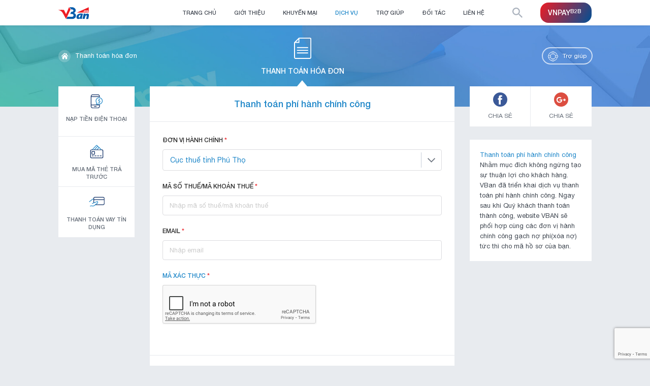

--- FILE ---
content_type: text/html; charset=utf-8
request_url: https://www.vban.vn/dich-vu/thanh-toan-phi-hanh-chinh-cong.aspx
body_size: 13118
content:
<!DOCTYPE html>
<html>

<head>
    <meta charset="UTF-8">
    <!--[if lt IE 9]>
        <script src="https://oss.maxcdn.com/libs/html5shiv/3.7.0/html5shiv.js"></script>
    <![endif]-->
    <title>Thanh to&#225;n ph&#237; h&#224;nh ch&#237;nh c&#244;ng</title>
    <meta http-equiv="X-UA-Compatible" content="IE=edge">
    <meta name="theme-color" content="#000000">
    <meta name="description" content="Vban.vn - Trang dịch vụ thanh to&#225;n h&#243;a đơn v&#224; mua h&#224;ng trực tuyến, nơi bạn thanh to&#225;n c&#225;c h&#243;a đơn cho bạn v&#224; cho người th&#226;n với mức chiết kh&#226;u cao, thanh to&#225;n nhanh ch&#243;ng v&#224; tiện lợi">
    <meta name="keywords" content="thanh to&#225;n h&#243;a đơn trả sau, thanh to&#225;n h&#243;a đơn ADSL, nạp tiền điện thoại, mua m&#227; thẻ, thanh to&#225;n h&#243;a đơn điện, nạp tiền điện thoại, nạp tiền visa,Mua m&#227; thẻ trả trước, chuyển tiền v&#224;o visa, thanh to&#225;n vay t&#237;n dụng…">
    <meta name="author" content="https://www.vban.vn/">
            <meta name="viewport" content="width=device-width, initial-scale=1, maximum-scale=1.0, user-scalable=no">


    <link href="/vban/resources/css?version=3.1" rel="stylesheet"/>

    <link href="/Resources/css/film-menu.css" rel="stylesheet" />
    
    <script src="/vban/frontendjs?v=N2nwHUSKkIPNZVmUCx4VM3MrXKaytuYESE2GYHTzWPs1"></script>

    <script type="text/javascript" src="/Resources/js/custom.js?version=2.7"></script>
    <!--VNPAY CUSTOM-->
    <script src="/Resources/plugins/validate/jquery.validate.min.js"></script>
    <link href="https://pay.vnpay.vn/lib/vnpay/vnpay.css" rel="stylesheet" />
    <script src="https://pay.vnpay.vn/lib/vnpay/vnpay.js"></script>
    <script src="/vban/angularjs?v=748iooAwjssI3x9u2LgPrkj3JFMl86CRzSwHqlx8XPc1"></script>

    <script>
        $(document).ready(function () {
            (function (i, s, o, g, r, a, m) {
                i['GoogleAnalyticsObject'] = r; i[r] = i[r] || function () {
                    (i[r].q = i[r].q || []).push(arguments)
                }, i[r].l = 1 * new Date(); a = s.createElement(o),
                    m = s.getElementsByTagName(o)[0]; a.async = 1; a.src = g; m.parentNode.insertBefore(a, m)
            })(window, document, 'script', 'https://www.google-analytics.com/analytics.js', 'ga');

            ga('create', 'UA-99338564-1', 'auto');
            ga('send', 'pageview');
        });
    </script>
    <script src="/Scripts/jquery.signalR-2.4.1.min.js"></script>
</head>
<body ng-app="vnpApp">
    <div class="se-pre-con">
    </div>
    <header>
        <span ng-init="CurrentUrl = '/dich-vu/thanh-toan-phi-hanh-chinh-cong.aspx'"></span>
    <nav class="headroom navbar white navbar-default navbar-fixed-top navbar-top" id="navbar-top">
        <div class="container">


            <div class="logo">
                <a href="/"><img src="/Resources/images/logo.svg" alt=""></a>
                
            </div>

            <ul class="nav navbar-nav float-right search search-nav">
                <li class="dropdown-search">
                    <a href="#" data-toggle="dropdown">
                        <div class="cbutton cbutton--effect-boris"><img src="/Resources/images/search.svg" alt=""></div>
                    </a>
                    <ul class="dropdown-menu animated fadeIn">
                        <li>
                            <form action="/search/processing" method="post" class="search-form">
                                <input type="text" id="" class="input-search" name="key" placeholder="Nhập từ khóa tìm kiếm">
                                <div class="btn-search">
                                    <button type="submit">Tìm kiếm</button>
                                </div>
                            </form>
                        </li>
                    </ul>
                </li>
				<li class="btn-search">
                    <a href="https://b2b.vnpay.vn" class="ubg-gradient-primary ubox-size-button-sm ubox-rounded ubg-hover ubg-active ubtn">
                        <div class="ubtn-inner">
                            <span class="ubtn-text">VNPAY<sup>B2B</sup></span>
                        </div>
                    </a>
                </li>
            </ul>


            <div class="navbar-header">
                <button id="burger" type="button" class="navbar-toggle collapsed burger" data-toggle="collapse" data-parent="#navbar-1" data-target="#navbar-1" aria-expanded="false" aria-controls="navbar">
                    <span class="sr-only">Toggle navigation</span>
                    <span class="icon-bar top-bar"></span>
                    <span class="icon-bar middle-bar"></span>
                    <span class="icon-bar bottom-bar"></span>
                </button>
            </div>
            <div id="navbar-1" class="navbar-collapse collapse">
                <div class="full-nav animated fadeIn">
                    <ul class="nav navbar-nav pull-right" ng-top-menu="">
                        <li class="sub-menu">
                            <a href="/dich-vu/nap-tien-dien-thoai-topup.aspx?tab=topup-mobile">
                                <img src="/Resources/images/ic_dark/ic-01.svg" width="20" alt="">
                                <p>Nạp tiền điện thoại</p>
                            </a>
                        </li>
                        <li class="sub-menu">
                            <a href="/dich-vu/mua-ma-the.aspx" data-toggle="dropdown">
                                <img src="/Resources/images/ic_dark/ic-05.svg" width="20" alt="">
                                <p>Mua mã thẻ trả trước</p>
                                <div class="arrow">
                                    <img src="/Resources/images/down-arrow.svg" alt="">
                                </div>
                            </a>
                            <ul class="dropdown-menu">
                                <li><a href="/dich-vu/nap-tien-dien-thoai-topup.aspx?tab=mobile">Mua mã thẻ điện thoại</a></li>
                                
                                <li><a href="/dich-vu/nap-tien-dien-thoai-topup.aspx?tab=topup-data">Nạp data 3G-4G</a></li>
                            </ul>
                        </li>
                        <li class="dropdown sub-menu">
                            <a href="/dich-vu/mua-ve-may-bay.aspx" data-toggle="dropdown">
                                <img src="/Resources/images/ic_dark/ic-02.svg" width="20" alt="">
                                <p>Mua vé máy bay</p>
                                <div class="arrow">
                                    <img src="/Resources/images/down-arrow.svg" alt="">
                                </div>
                            </a>
                            <ul class="dropdown-menu">
                                <li><a href="/dich-vu/mua-ve-may-bay.aspx?tab=noi-dia">Đặt vé máy bay nội địa</a></li>
                                <li><a href="/dich-vu/mua-ve-may-bay.aspx?tab=quoc-te">Đặt vé máy bay quốc tế</a></li>
                                <li><a href="/dich-vu/tra-cuu-thanh-toan-ve-may-bay.aspx">Thanh toán mã đặt chỗ</a></li>
                                
                            </ul>
                        </li>
                        <li class="sub-menu">
                            <a href="/dich-vu/thanh-toan-hoa-don.aspx" data-toggle="dropdown">
                                <img src="/Resources/images/ic_dark/ic-03.svg" width="20" alt="">
                                <p>Thanh toán hóa đơn</p>
                                <div class="arrow">
                                    <img src="/Resources/images/down-arrow.svg" alt="">
                                </div>
                            </a>
                            <ul class="dropdown-menu">
                                <li><a href="/dich-vu/thanh-toan-hoa-don-di-dong.aspx">Hóa đơn di động trả sau</a></li>
                                <li><a href="/dich-vu/thanh-toan-hoa-don-pstn.aspx">Điện thoại cố định - Homephone</a></li>
                                <li><a href="/dich-vu/thanh-toan-hoa-don-adsl.aspx">Hóa đơn ADSL</a></li>
                                <li><a href="/dich-vu/thanh-toan-hoa-don-truyen-hinh-cap.aspx">Hóa đơn truyền hình</a></li>
                                <li><a href="/dich-vu/thanh-toan-hoa-don-tien-dien.aspx">Hóa đơn điện</a></li>
                                <li><a href="/dich-vu/thanh-toan-hoa-don-nuoc-online.aspx">Hóa đơn tiền nước</a></li>
                            </ul>
                        </li>
                        <li class="sub-menu">
                            <a href="/dich-vu/chuyen-tien-visa-direct.aspx">
                                <img src="/Resources/images/ic_dark/ic-44.svg" width="20" alt="">
                                <p>Chuyển tiền vào thẻ VISA/MasterCard</p>
                            </a>
                        </li>
                        <li class="sub-menu">
                            <a href="/dich-vu/fe-credit-vay-tieu-dung-tin-chap.aspx" data-toggle="dropdown">
                                <img src="/Resources/images/ic_dark/ic-47.svg" width="20" alt="">
                                <p>Thanh toán vay tín dụng</p>
                                <div class="arrow">
                                    <img src="/Resources/images/down-arrow.svg" alt="">
                                </div>
                            </a>
                            <ul class="dropdown-menu">
                                <li><a href="/dich-vu/fe-credit-vay-tieu-dung-tin-chap.aspx?p=fecredit">FE Credit</a></li>
                                <li><a href="/dich-vu/fe-credit-vay-tieu-dung-tin-chap.aspx?p=homecredit">Home Credit</a></li>
                            </ul>
                        </li>
                        <li class="sub-menu">
                            <a href="/mua-ve-xem-phim">
                                <img src="/Resources/images/ic_dark/ic-201.svg" width="20" alt="">
                                <p>Vé xem phim</p>
                            </a>
                        </li>
                        <li class="sub-menu">
                            <a href="https://vnshop.vn/" target="_blank">
                                <img src="/Resources/images/ic_dark/ic-201.svg" width="20" alt="">
                                <p>Mua sắm trực tuyến</p>
                            </a>
                        </li>
                    </ul>
                </div>
            </div>
            <!--/.nav-collapse -->
        </div>
    </nav>

    </header>
    


<div class="header-img-1">
    <img src="/Resources/images/banner-top2.jpg" alt="Hóa đơn hành chính công, Thanh toán hóa đơn hành chính công">
</div>
<div class="container main" ng-controller="HanhChinhCongController">
    
    <span ng-init="GetCapchaV3()"></span>
    <span ng-init="getCity()"></span>
    <span ng-init="getDistrict(630)"></span>
    <div class="section-top">
        <div class="section-top-left">
            <ul class="breadcrumb">
                <li><a href="/dich-vu/thanh-toan-hoa-don.aspx" title="Thanh toán hóa đơn">Thanh toán hóa đơn</a></li>
            </ul>
            <a href="/" class="btn-back cbutton cbutton--effect-boris">
                <img src="/Resources/images/home.svg" alt="">
                <p>Trang chủ</p>
            </a>
        </div>
        <div class="section-top-middle">
            <div class="col-md-2"></div>
            <div class="col-md-7">
                <a href="/dich-vu/thanh-toan-hoa-don.aspx"><img src="/Resources/images/ic_banner_top/03.svg" alt="Hóa đơn học phí, Thanh toán hóa đơn học phí"> Thanh toán hóa đơn</a>
            </div>
        </div>
        <a href="/tro-giup.html" class="section-top-right">
            <img src="/Resources/images/help-icon.svg" alt=""> Trợ giúp
        </a>
    </div>

    <div class="section-body row">
        <div class="col-md-2">
            
<div class="section-body-left hidden-xs hidden-sm">
    <ul>
                <li>
                    <a href="/dich-vu/nap-tien-dien-thoai-topup.aspx?tab=topup"><img src="/Resources/images/ic_dark/ic-01.svg" alt="">Nạp tiền điện thoại</a>
                </li>
                <li>
                    <a href="/dich-vu/nap-tien-dien-thoai-topup.aspx?tab=mobile"><img src="/Resources/images/ic_dark/ic-05.svg" alt="">Mua m&#227; thẻ trả trước</a>
                </li>
                <li>
                    <a href="/dich-vu/thanh-toan-vay-tin-dung.aspx"><img src="/Resources/images/ic_dark/ic-47.svg" alt="">Thanh to&#225;n vay t&#237;n dụng</a>
                </li>
    </ul>
</div>
        </div>
        <div ng-show="panelStatus === 1" class="col-md-7">
            <div class="section-body-middle">
                <div class="section-body-middle-introduce text-center padding-sx-big">
                    <div class="section-body-icon-pay-bill icon70"></div>
                    <h1>Thanh toán phí hành chính công</h1>
                </div>
                <form id="steponeForm">
                    <div class="section-body-middle-form-p1">
                        <div class="form-group margin-big">
                            <label for="" class="title sm-margin">
                                Đơn vị hành chính <span class="lightred">*</span>
                            </label>
                            <div class="form-group-wrap">
                                <span class="down-arrow-black arrow-big"></span>
                                <select class="form-control select-pay-bill form-control-big form-blue" id="" ng-model="provider" name="provider">
                                    <option value="">Chọn đơn vị hành chính</option>
                                    
                                    <option value="HANHCHINHCONG_THUEPHUTHO-Thuế Phú Thọ">Cục thuế tỉnh Phú Thọ</option>
                                </select>
                                <label id="provider-error" class="custom-error"></label>
                            </div>
                        </div>
                        <div class="form-group margin-big">
                            <label for="" class="title sm-margin">
                                Mã số thuế/Mã khoản thuế <span class="lightred">*</span>
                            </label>
                            <div class="form-group-wrap">
                                <input type="text" placeholder="Nhập mã số thuế/mã khoản thuế" ng-model="billcode" name="billcode" class="form-control form-normal" maxlength="50">
                            </div>
                        </div>
                        <div class="form-group margin-big">
                            <label for="" class="title sm-margin">
                                Email <span class="lightred">*</span>
                            </label>
                            <div class="form-group-wrap">
                                <input type="text" placeholder="Nhập email" ng-model="billemail" name="billemail" class="form-control form-normal" maxlength="50">
                            </div>
                        </div>
                        <div class="form-group margin-big">
                            <label for="" class="title sm-margin">
                                <span class="lightblue">Mã xác thực</span>&nbsp<span class="lightred">*</span>
                            </label>
                            
                            <script type="text/javascript" src="https://www.google.com/recaptcha/api.js?hl=vi"></script>
                            <div class="g-recaptcha" ng-model="capchakey" name="capchakey" style="float: right;" data-callback="isCheckCaptcha" data-sitekey=6LfsWn4lAAAAANdKs9RiKOOE0qpjPy5Bo38CEelM></div>
                            <label class="error" id="errValidCaptcha" ng-if="isValidCaptcha">Vui lòng chọn xác thực.</label>
                        </div>
                    </div>
                    <div class="section-body-middle-form-p2">
                        <div class="row">
                            <div class="col-md-7">
                                <div class="checkbox">
                                    <label>
                                        <input type="checkbox" value="" checked="checked" ng-model="isReadTerm">
                                        <span class="checkbox-custom visible cbutton cbutton--effect-boris"></span>
                                    </label>
                                    <a class="checkbox-agree" href="/tro-giup/Quy-dinh-chung-88.html" target="_blank"><span>Tôi đã đọc và đồng ý với chính sách</span></a>
                                </div>
                            </div>
                            <div class="col-md-5 text-right">
                                <button ng-click="nextToPay()" class="button btn-custom btn-blue">Tiếp tục</button>
                            </div>
                        </div>
                    </div>
                </form>
            </div>
        </div>
        <div ng-show="panelStatus === 1" class="col-md-3 hidden-sm hidden-xs">
            <ul class="section-body-right">
                <li class="bg-white">
                    <div class="social-media">
                        <a class="social-media__link" href="" onclick="shareFace()">
                            <img src="/Resources/images/social-fb.svg" alt="" onclick="shareGoogle()"> CHIA SẺ
                        </a>
                        <a class="social-media__link" href="" onclick="shareGoogle()">
                            <img src="/Resources/images/social-gg.svg" alt=""> CHIA SẺ
                        </a>
                    </div>
                    <div class="clearfix"></div>
                </li>
                <li class="social-media">
                    <p class="social-media__introduce">
                        <span class="lightblue">Thanh toán phí hành chính công</span> Nhằm mục đích không ngừng tạo sự thuận lợi cho khách hàng. VBan đã triển khai dịch vụ thanh toán phí hành chính công. Ngay sau khi Quý khách thanh toán thành công, website VBAN sẽ phối hợp cùng các đơn vị hành chính công gạch nợ phí(xóa nợ) tức thì cho mã hồ sơ của bạn.
                    </p>
                </li>
            </ul>
        </div>

        <!--================================ThuePhuTho PANEL================================-->
        <div class="col-md-10" ng-show="panelStatus === 3">
    <div class="section-body-middle">
        <div class="section-body-middle-introduce text-center padding-sx-big">
            <div class="section-body-icon-pay-bill icon70"></div>
            <h1>Thanh toán phí hành chính công</h1>
        </div>
        <form>
            <div class="section-body-middle-form-p1">
                <div class="box" style="margin-bottom: 40px;">
                    <h2 class="h2" style="margin-bottom: 25px;">Danh sách tên khoản thuế</h2>
                    <div class="table-responsivevc">
                        <table class="table-styled-normal  table-striped">
                            <thead>
                                <tr class="">
                                    <th width="90">&nbsp;</th>
                                    <th width="90" class="text-center"><b>STT</b></th>
                                    <th><b>Tên khoản thuế</b></th>
                                </tr>
                            </thead>
                            <tbody>
                                <tr ng-repeat="subrow in thueData">
                                    <td width="90" class="text-center">
                                        <div class="checkbox radio">
                                            <label class="checkbox-radio__label">
                                                <input type="radio" class="checkbox-radio__input" value="" name="radio_check" ng-checked="subrow.SoThongBao == thueItem" ng-click="changeSoThongBao(subrow.SoThongBao)">
                                                <span class="checkbox-custom checkbox-custom--big visible cbutton cbutton--effect-boris"></span>
                                            </label>
                                        </div>
                                    </td>
                                    <td width="90" class="text-center">{{$index + 1}}</td>
                                    <td>{{subrow.SoThongBao}}</td>
                                </tr>
                        </table>
                    </div>
                </div>
                <h2 class="h2" style="margin-bottom: 10px;">Thông tin phí hành chính</h2>
                <div class="box">
                    <h2 class="h2" style="margin-bottom: 10px;">Đơn vị hành chính</h2>
                    <div class="form-group form-group-dashed row">
                        <label class="col-xs-6 control-label">Đơn vị hành chính:</label>
                        <label class="col-xs-6 control-label control-label-result text-right">{{thueItemData.DonViHanhChinh}}</label>
                    </div>
                    <h2 class="h2" style="margin-bottom: 10px;">Thông tin người nộp</h2>
                    <div class="form-group form-group-dashed row">
                        <label class="col-xs-6 control-label">Mã số thuế:</label>
                        <label class="col-xs-6 control-label control-label-result text-right">{{thueItemData.MaSoThue}}</label>
                    </div>
                    <div class="form-group form-group-dashed row">
                        <label class="col-xs-6 control-label">Tên người nộp thuế:</label>
                        <label class="col-xs-6 control-label control-label-result text-right">{{thueItemData.TenNNT}}</label>
                    </div>
                    <div class="form-group form-group-dashed row">
                        <label class="col-xs-6 control-label">Địa chỉ:</label>
                        <label class="col-xs-6 control-label control-label-result text-right">{{diaChi}}</label>
                    </div>
                    <h2 class="h2" style="margin-bottom: 10px;">Thông tin khoản thuế</h2>
                    <div class="form-group form-group-dashed row">
                        <label class="col-xs-6 control-label">Tên cơ quan thu:</label>
                        <label class="col-xs-6 control-label control-label-result text-right">{{thueItemData.TenCQThu}}</label>
                    </div>
                    
                    <div class="form-group form-group-dashed row">
                        <label class="col-xs-6 control-label">Mã khoản thuế:</label>
                        <label class="col-xs-6 control-label control-label-result text-right">{{thueItemData.SoThongBao}}</label>
                    </div>
                    <div class="form-group form-group-dashed row">
                        <label class="col-xs-6 control-label">Tên khoản thuế:</label>
                        <label class="col-xs-6 control-label control-label-result text-right">{{thueItemData.TenKhoanThue}}</label>
                    </div>
                    <div class="form-group form-group-dashed row">
                        <label class="col-xs-6 control-label">Số tiền</label>
                        <label class="col-xs-6 control-label control-label-result text-right"><span class="lightred">{{thueItemData.SoTien | number}} VND</span></label>
                    </div>
                </div>
                <h2 class="h2" style="margin-bottom: 10px;">Danh sách khoản nộp</h2>
                <div class="table-responsivevc">
                    <table class="table-styled-normal  table-striped">
                        <thead>
                            <tr class="">
                                <th width="90" class="text-center"><b>STT</b></th>
                                
                                <th><b>Nội dung khoản nộp</b></th>
                                <th><b>Số tiền</b></th>
                            </tr>
                        </thead>
                        <tbody>
                            <tr ng-repeat="subrow in subThueData">
                                <td width="90" class="text-center">{{$index + 1}}</td>
                                
                                <td>{{subrow.NoiDung}}</td>
                                <td>{{subrow.SoTien | number}}</td>
                            </tr>
                    </table>
                </div>

            </div>
            <div class="section-body-middle-form-p2">
                <div class="row">
                    <div class="col-md-12 text-center">
                        <button ng-click="backDetailButton()" class="button btn-custom btn-grey">Quay lại</button>
                        <button ng-click="nextoPayfromInfo()" class="button btn-custom btn-blue">Tiếp tục</button>
                    </div>
                </div>
            </div>
        </form>
    </div>
</div>

        <!--================================PAYMENT PANEL================================-->
        <div ng-show="panelStatus === 2" class="col-md-3 col-md-push-7">
            <div class="section-body-right bg-white affix-wrap affix">
                <div class="section-body-right-header">
                    <div class="cart"></div>
                    <p>Thông tin phí hành chính công</p>
                </div>
                <ul>
                    <div class="form-group form-group-dashed row">
                        <label class="col-md-12 col-xs-6 control-label">Đơn vị hành chính</label>
                        <label class="col-md-12 col-xs-6 control-label control-label-result">{{donvi}}</label>
                    </div>
                    <div class="form-group form-group-dashed row">
                        <label class="col-md-12 col-xs-6 control-label">Mã khoản thuế</label>
                        <label class="col-md-12 col-xs-6 control-label control-label-result">{{thueItem}}</label>
                    </div>
                    <div class="form-group form-group-dashed row">
                        <label class="col-md-12 col-xs-6 control-label">Mã số thuế</label>
                        <label class="col-md-12 col-xs-6 control-label control-label-result">{{thueItemData.MaSoThue}}</label>
                    </div>
                    <div class="form-group form-group-dashed row">
                        <label class="col-md-12 col-xs-6 control-label">Tên người nộp thuế</label>
                        <label class="col-md-12 col-xs-6 control-label control-label-result">{{thueItemData.TenNNT}}</label>
                    </div>
                    <div class="form-group form-group-dashed row">
                        <label class="col-md-12 col-xs-6 control-label">Tên CQ thu</label>
                        <label class="col-md-12 col-xs-6 control-label control-label-result">{{thueItemData.TenCQThu}}</label>
                    </div>
                    <div class="form-group form-group-dashed row">
                        <label class="col-md-12 col-xs-6 control-label">Số hiệu KBNN</label>
                        <label class="col-md-12 col-xs-6 control-label control-label-result">{{thueItemData.SoHieuKBNN}}</label>
                    </div>
                    <div class="form-group form-group-dashed row">
                        <label class="col-md-12 col-xs-6 control-label">Tên khoản thuế</label>
                        <label class="col-md-12 col-xs-6 control-label control-label-result">{{thueItemData.TenKhoanThue}}</label>
                    </div>
                    <div class="form-group form-group-dashed row">
                        <label class="col-md-12 col-xs-6 control-label">Số tiền phải đóng</label>
                        <label class="col-md-12 col-xs-6 control-label control-label-result"><span class="lightred">{{amountpay|number}} VND</span></label>
                    </div>
                </ul>
            </div>
        </div>
        <div ng-show="panelStatus === 2" class="col-md-7 col-md-pull-3">
            <div class="section-body-middle">
                <div class="section-body-middle-introduce text-center padding-sx-big">
                    <h1>Phương thức thanh toán</h1>
                </div>
                <form id="steptwoform">
                    <div class="section-body-middle-form-p1 nopadding no-border section-body--hidden">
                        
                        <div class="wrap navcard-btn">
                            
                            <button type="button" ng-click="ChoosenVnpayQrTab()" class="btn-list-option">
                                Ứng dụng Mobile Banking quét mã <span class="vnpay--red">VN</span><span class="vnpay--blue">PAY</span><sup class="vnpay--red">QR</sup>
                            </button>
                            <label for="tab1" type="" ng-click="ChoosenAtmTab()" class="btn-list-option">
                                Thẻ ATM và tài khoản Ngân hàng
                            </label>
                            <label for="tab2" type="" ng-click="ChoosenVisaTab()" class="btn-list-option">
                                Thanh toán quốc tế
                            </label>
                            <button type="button" ng-click="ChoosenVnmartTab()" class="btn-list-option">Ví điện tử </button>
                            
                            <div class="section-body-middle-form-p2">
                                <div class="row">
                                    <div class="col-xs-12 text-center">
                                        <a href="javascript:void(0)" ng-click="backButton()" class="button btn-custom btn-grey"><img src="/Resources/images/left-arrow.svg" class="left-arrow" alt="">Quay lại</a>
                                    </div>
                                </div>
                            </div>
                        </div>
                        <div class="wrap banks banks1">
                            <div class="list-option-collapse">
                                    <div class="collapse-wrap">
                                        <div class="row">
                                            <div class="list-collapse__header">
                                                <label ng-click="ChoosePayBack()" for="tab1" class="list-collapse__header__close">
                                                    Quay về
                                                </label>
                                                <div class="list-collapse__header__h1">
                                                    Thẻ ATM và tài khoản Ngân hàng
                                                </div>
                                                <div class="list-collapse__image">
                                                    <img src="/Resources/images/navcard2.png" alt="">
                                                </div>
                                            </div>
                                            <ul class="form-group-radio grid4">
                                                    <li>
                                                        <div class="radio radio-btn">
                                                            <label>
                                                                <img class="radio-btn-logo" src="/Resources/images/logo-bank/vietcombank.png" alt="VIETCOMBANK">
                                                                <input type="radio" name="paymethod" ng-model="payMethod" value="VIETCOMBANK">
                                                                <span class="checkbox-custom"></span>
                                                            </label>
                                                        </div>
                                                    </li>
                                                    <li>
                                                        <div class="radio radio-btn">
                                                            <label>
                                                                <img class="radio-btn-logo" src="/Resources/images/logo-bank/agribank.png" alt="AGRIBANK">
                                                                <input type="radio" name="paymethod" ng-model="payMethod" value="AGRIBANK">
                                                                <span class="checkbox-custom"></span>
                                                            </label>
                                                        </div>
                                                    </li>
                                                    <li>
                                                        <div class="radio radio-btn">
                                                            <label>
                                                                <img class="radio-btn-logo" src="/Resources/images/logo-bank/viettinbank.png" alt="VIETINBANK">
                                                                <input type="radio" name="paymethod" ng-model="payMethod" value="VIETINBANK">
                                                                <span class="checkbox-custom"></span>
                                                            </label>
                                                        </div>
                                                    </li>
                                                    <li>
                                                        <div class="radio radio-btn">
                                                            <label>
                                                                <img class="radio-btn-logo" src="/Resources/images/logo-bank/bidv.png" alt="BIDV">
                                                                <input type="radio" name="paymethod" ng-model="payMethod" value="BIDV">
                                                                <span class="checkbox-custom"></span>
                                                            </label>
                                                        </div>
                                                    </li>
                                                    <li>
                                                        <div class="radio radio-btn">
                                                            <label>
                                                                <img class="radio-btn-logo" src="/Resources/images/logo-bank/techcombank.png" alt="TECHCOMBANK">
                                                                <input type="radio" name="paymethod" ng-model="payMethod" value="TECHCOMBANK">
                                                                <span class="checkbox-custom"></span>
                                                            </label>
                                                        </div>
                                                    </li>
                                                    <li>
                                                        <div class="radio radio-btn">
                                                            <label>
                                                                <img class="radio-btn-logo" src="/Resources/images/logo-bank/vpbank.png" alt="VPBANK">
                                                                <input type="radio" name="paymethod" ng-model="payMethod" value="VPBANK">
                                                                <span class="checkbox-custom"></span>
                                                            </label>
                                                        </div>
                                                    </li>
                                                    <li>
                                                        <div class="radio radio-btn">
                                                            <label>
                                                                <img class="radio-btn-logo" src="/Resources/images/logo-bank/hdbank.png" alt="HDBANK">
                                                                <input type="radio" name="paymethod" ng-model="payMethod" value="HDBANK">
                                                                <span class="checkbox-custom"></span>
                                                            </label>
                                                        </div>
                                                    </li>
                                                    <li>
                                                        <div class="radio radio-btn">
                                                            <label>
                                                                <img class="radio-btn-logo" src="/Resources/images/logo-bank/maritimebank.png" alt="MSBANK">
                                                                <input type="radio" name="paymethod" ng-model="payMethod" value="MSBANK">
                                                                <span class="checkbox-custom"></span>
                                                            </label>
                                                        </div>
                                                    </li>
                                                    <li>
                                                        <div class="radio radio-btn">
                                                            <label>
                                                                <img class="radio-btn-logo" src="/Resources/images/logo-bank/tpbank.png" alt="TPBANK">
                                                                <input type="radio" name="paymethod" ng-model="payMethod" value="TPBANK">
                                                                <span class="checkbox-custom"></span>
                                                            </label>
                                                        </div>
                                                    </li>
                                                    <li>
                                                        <div class="radio radio-btn">
                                                            <label>
                                                                <img class="radio-btn-logo" src="/Resources/images/logo-bank/ojb.png" alt="OJB">
                                                                <input type="radio" name="paymethod" ng-model="payMethod" value="OJB">
                                                                <span class="checkbox-custom"></span>
                                                            </label>
                                                        </div>
                                                    </li>
                                                    <li>
                                                        <div class="radio radio-btn">
                                                            <label>
                                                                <img class="radio-btn-logo" src="/Resources/images/logo-bank/ncb.png" alt="NCB">
                                                                <input type="radio" name="paymethod" ng-model="payMethod" value="NCB">
                                                                <span class="checkbox-custom"></span>
                                                            </label>
                                                        </div>
                                                    </li>
                                                    <li>
                                                        <div class="radio radio-btn">
                                                            <label>
                                                                <img class="radio-btn-logo" src="/Resources/images/logo-bank/ocb.png" alt="OCB">
                                                                <input type="radio" name="paymethod" ng-model="payMethod" value="OCB">
                                                                <span class="checkbox-custom"></span>
                                                            </label>
                                                        </div>
                                                    </li>
                                                    <li>
                                                        <div class="radio radio-btn">
                                                            <label>
                                                                <img class="radio-btn-logo" src="/Resources/images/logo-bank/acb.png" alt="ACB">
                                                                <input type="radio" name="paymethod" ng-model="payMethod" value="ACB">
                                                                <span class="checkbox-custom"></span>
                                                            </label>
                                                        </div>
                                                    </li>
                                                    <li>
                                                        <div class="radio radio-btn">
                                                            <label>
                                                                <img class="radio-btn-logo" src="/Resources/images/logo-bank/shb.png" alt="SHB">
                                                                <input type="radio" name="paymethod" ng-model="payMethod" value="SHB">
                                                                <span class="checkbox-custom"></span>
                                                            </label>
                                                        </div>
                                                    </li>
                                                    <li>
                                                        <div class="radio radio-btn">
                                                            <label>
                                                                <img class="radio-btn-logo" src="/Resources/images/logo-bank/vib.png" alt="VIB">
                                                                <input type="radio" name="paymethod" ng-model="payMethod" value="VIB">
                                                                <span class="checkbox-custom"></span>
                                                            </label>
                                                        </div>
                                                    </li>
                                                    <li>
                                                        <div class="radio radio-btn">
                                                            <label>
                                                                <img class="radio-btn-logo" src="/Resources/images/logo-bank/vietcapitalbank.png" alt="VIETCAPITALBANK">
                                                                <input type="radio" name="paymethod" ng-model="payMethod" value="VIETCAPITALBANK">
                                                                <span class="checkbox-custom"></span>
                                                            </label>
                                                        </div>
                                                    </li>
                                                    <li>
                                                        <div class="radio radio-btn">
                                                            <label>
                                                                <img class="radio-btn-logo" src="/Resources/images/logo-bank/pvcombank.png" alt="PVCOMBANK">
                                                                <input type="radio" name="paymethod" ng-model="payMethod" value="PVCOMBANK">
                                                                <span class="checkbox-custom"></span>
                                                            </label>
                                                        </div>
                                                    </li>
                                                    <li>
                                                        <div class="radio radio-btn">
                                                            <label>
                                                                <img class="radio-btn-logo" src="/Resources/images/logo-bank/mbbank.png" alt="MBBANK">
                                                                <input type="radio" name="paymethod" ng-model="payMethod" value="MBBANK">
                                                                <span class="checkbox-custom"></span>
                                                            </label>
                                                        </div>
                                                    </li>
                                                    <li>
                                                        <div class="radio radio-btn">
                                                            <label>
                                                                <img class="radio-btn-logo" src="/Resources/images/logo-bank/WOORIBANK.png" alt="WOORIBANK">
                                                                <input type="radio" name="paymethod" ng-model="payMethod" value="WOORIBANK">
                                                                <span class="checkbox-custom"></span>
                                                            </label>
                                                        </div>
                                                    </li>
                                                    <li>
                                                        <div class="radio radio-btn">
                                                            <label>
                                                                <img class="radio-btn-logo" src="/Resources/images/logo-bank/VIETBANK.png" alt="VIETBANK">
                                                                <input type="radio" name="paymethod" ng-model="payMethod" value="VIETBANK">
                                                                <span class="checkbox-custom"></span>
                                                            </label>
                                                        </div>
                                                    </li>
                                                    <li>
                                                        <div class="radio radio-btn">
                                                            <label>
                                                                <img class="radio-btn-logo" src="/Resources/images/logo-bank/SEABANK.png" alt="SEABANK">
                                                                <input type="radio" name="paymethod" ng-model="payMethod" value="SEABANK">
                                                                <span class="checkbox-custom"></span>
                                                            </label>
                                                        </div>
                                                    </li>
                                                    <li>
                                                        <div class="radio radio-btn">
                                                            <label>
                                                                <img class="radio-btn-logo" src="/Resources/images/logo-bank/vietabank.png" alt="VIETABANK">
                                                                <input type="radio" name="paymethod" ng-model="payMethod" value="VIETABANK">
                                                                <span class="checkbox-custom"></span>
                                                            </label>
                                                        </div>
                                                    </li>
                                                    <li>
                                                        <div class="radio radio-btn">
                                                            <label>
                                                                <img class="radio-btn-logo" src="/Resources/images/logo-bank/bacabank.png" alt="BACABANK">
                                                                <input type="radio" name="paymethod" ng-model="payMethod" value="BACABANK">
                                                                <span class="checkbox-custom"></span>
                                                            </label>
                                                        </div>
                                                    </li>
                                                    <li>
                                                        <div class="radio radio-btn">
                                                            <label>
                                                                <img class="radio-btn-logo" src="/Resources/images/logo-bank/kienlongbank.png" alt="KIENLONGBANK">
                                                                <input type="radio" name="paymethod" ng-model="payMethod" value="KIENLONGBANK">
                                                                <span class="checkbox-custom"></span>
                                                            </label>
                                                        </div>
                                                    </li>
                                                    <li>
                                                        <div class="radio radio-btn">
                                                            <label>
                                                                <img class="radio-btn-logo" src="/Resources/images/logo-bank/baovietbank.png" alt="BAOVIETBANK">
                                                                <input type="radio" name="paymethod" ng-model="payMethod" value="BAOVIETBANK">
                                                                <span class="checkbox-custom"></span>
                                                            </label>
                                                        </div>
                                                    </li>
                                                    <li>
                                                        <div class="radio radio-btn">
                                                            <label>
                                                                <img class="radio-btn-logo" src="/Resources/images/logo-bank/vidbank.png" alt="VIDBANK">
                                                                <input type="radio" name="paymethod" ng-model="payMethod" value="VIDBANK">
                                                                <span class="checkbox-custom"></span>
                                                            </label>
                                                        </div>
                                                    </li>
                                                    <li>
                                                        <div class="radio radio-btn">
                                                            <label>
                                                                <img class="radio-btn-logo" src="/Resources/images/logo-bank/pgbank.png" alt="PGBANK">
                                                                <input type="radio" name="paymethod" ng-model="payMethod" value="PGBANK">
                                                                <span class="checkbox-custom"></span>
                                                            </label>
                                                        </div>
                                                    </li>
                                                    <li>
                                                        <div class="radio radio-btn">
                                                            <label>
                                                                <img class="radio-btn-logo" src="/Resources/images/logo-bank/lienvietbank.png" alt="LIENVIETBANK">
                                                                <input type="radio" name="paymethod" ng-model="payMethod" value="LIENVIETBANK">
                                                                <span class="checkbox-custom"></span>
                                                            </label>
                                                        </div>
                                                    </li>
                                                    <li>
                                                        <div class="radio radio-btn">
                                                            <label>
                                                                <img class="radio-btn-logo" src="/Resources/images/logo-bank/gpbank.png" alt="GPBANK">
                                                                <input type="radio" name="paymethod" ng-model="payMethod" value="GPBANK">
                                                                <span class="checkbox-custom"></span>
                                                            </label>
                                                        </div>
                                                    </li>
                                                    <li>
                                                        <div class="radio radio-btn">
                                                            <label>
                                                                <img class="radio-btn-logo" src="/Resources/images/logo-bank/vrbbank.png" alt="VRB">
                                                                <input type="radio" name="paymethod" ng-model="payMethod" value="VRB">
                                                                <span class="checkbox-custom"></span>
                                                            </label>
                                                        </div>
                                                    </li>
                                                    <li>
                                                        <div class="radio radio-btn">
                                                            <label>
                                                                <img class="radio-btn-logo" src="/Resources/images/logo-bank/shinhanbank.png" alt="SHINHANBANK">
                                                                <input type="radio" name="paymethod" ng-model="payMethod" value="SHINHANBANK">
                                                                <span class="checkbox-custom"></span>
                                                            </label>
                                                        </div>
                                                    </li>
                                                    <li>
                                                        <div class="radio radio-btn">
                                                            <label>
                                                                <img class="radio-btn-logo" src="/Resources/images/logo-bank/uobbank.png" alt="UOB">
                                                                <input type="radio" name="paymethod" ng-model="payMethod" value="UOB">
                                                                <span class="checkbox-custom"></span>
                                                            </label>
                                                        </div>
                                                    </li>
                                                    <li>
                                                        <div class="radio radio-btn">
                                                            <label>
                                                                <img class="radio-btn-logo" src="/Resources/images/logo-bank/vietcredit.svg" alt="VIETCREDIT">
                                                                <input type="radio" name="paymethod" ng-model="payMethod" value="VIETCREDIT">
                                                                <span class="checkbox-custom"></span>
                                                            </label>
                                                        </div>
                                                    </li>
                                                    <li>
                                                        <div class="radio radio-btn">
                                                            <label>
                                                                <img class="radio-btn-logo" src="/Resources/images/logo-bank/MAFC.svg" alt="MAFC">
                                                                <input type="radio" name="paymethod" ng-model="payMethod" value="MAFC">
                                                                <span class="checkbox-custom"></span>
                                                            </label>
                                                        </div>
                                                    </li>
                                            </ul>
                                        </div>
                                        <p class="collapse-note">
                                            <span class="darkblue">
                                                Chưa có ngân hàng bạn muốn thanh toán.
                                            </span> <a href="/lien-he.html" class="lightblue">Liên hệ với chúng tôi</a>
                                        </p>
                                        <div class="row section-body-btn-group">
                                            <div class="col-xs-12 text-center">
                                                <button ng-click="payNow()" class="button btn-custom btn-blue">Thanh toán</button>
                                            </div>
                                        </div>
                                    </div>
                            </div>
                        </div>
                        <div class="wrap banks banks2">
                            <div class="list-option-collapse">
                                <div class="collapse-wrap">
                                    <div class="row">
                                        <div class="list-collapse__header">
                                            <label for="tab2" ng-click="ChoosenPayNotVisa()" class="list-collapse__header__close">
                                                Quay về
                                            </label>
                                            <div class="list-collapse__header__h1">
                                                Thanh toán quốc tế
                                            </div>
                                            <div class="list-collapse__image">
                                                <img src="/Resources/images/navcard3.png" alt="">
                                            </div>
                                        </div>
                                        <ul class="form-group-radio grid4">
                                            <li ng-click="ChoosenPayVisaInfomation(1)">
                                                <div class="radio radio-btn">
                                                    <label>
                                                        <img class="radio-btn-logo" src="/Resources/images/logo-bank/25.png" alt="">
                                                        <input type="radio" name="optradio2">
                                                        <span class="checkbox-custom"></span>
                                                    </label>
                                                </div>
                                            </li>
                                            <li ng-click="ChoosenPayVisaInfomation(1)">
                                                <div class="radio radio-btn">
                                                    <label>
                                                        <img class="radio-btn-logo" src="/Resources/images/logo-bank/26.png" alt="">
                                                        <input type="radio" name="optradio2">
                                                        <span class="checkbox-custom"></span>
                                                    </label>
                                                </div>
                                            </li>
                                            <li ng-click="ChoosenPayVisaInfomation(1)">
                                                <div class="radio radio-btn">
                                                    <label>
                                                        <img class="radio-btn-logo" src="/Resources/images/logo-bank/27.png" alt="">
                                                        <input type="radio" name="optradio2">
                                                        <span class="checkbox-custom"></span>
                                                    </label>
                                                </div>
                                            </li>
                                            <li ng-click="ChoosenPayVisaInfomation(0)">
                                                <div class="radio radio-btn">
                                                    <label>
                                                        <img class="radio-btn-logo" src="/Resources/images/logo-bank/uip.png" alt="">
                                                        <input type="radio" name="optradio2" id="uip">
                                                        <span class="checkbox-custom"></span>
                                                    </label>
                                                </div>
                                            </li>
                                        </ul>
                                        <div class="radio-big-info" ng-show="isShowVisaInformation">
                                            <div class="radio__header">
                                                <div class="radio__header__h1 darkblue">Vui lòng nhập chính xác thông tin</div>
                                                
                                            </div>
                                            <div class="row">
                                                <div class="form-group col-md-12">
                                                    <div class="form-group-wrap">
                                                        <input alphabet-vi-only type="text" class="form-control form-normal" ng-model="visaCusName" name="visaCusName" maxlength="70">
                                                        <label class="required">Họ tên khách hàng<span class="red">*</span></label>
                                                    </div>
                                                </div>
                                                <div class="form-group col-md-6">
                                                    <div class="form-group-wrap">
                                                        <input type="text" class="form-control form-normal" ng-model="visaCusEmail" name="visaCusEmail" maxlength="50">
                                                        <label class="required">Email <span class="red">*</span></label>
                                                    </div>
                                                </div>
                                                <div class="form-group col-md-6">
                                                    <div class="form-group-wrap">
                                                        <input type="text" numbers-only class="form-control form-normal" ng-model="visaCusMobile" name="visaCusMobile" maxlength="11">
                                                        <label class="required">Số điện thoại <span class="red">*</span></label>
                                                    </div>
                                                </div>
                                                <div class="form-group col-md-12">
                                                    <div class="form-group-wrap">
                                                        <input type="text" class="form-control form-normal" ng-model="visaCusAddress" name="visaCusAddress" maxlength="50">
                                                        <label class="required">Địa chỉ chi tiết <span class="red">*</span></label>
                                                    </div>
                                                </div>
                                                <div class="form-group col-md-6">
                                                    <span class="down-arrow-black"></span>
                                                    <select ng-change="getDistrict(visaCusCity)" ng-model="visaCusCity" class="form-control select-city" title="Tỉnh" id="" data-size="10">
                                                        <option ng-repeat="item in CityArr" ng-selected="item.RegionId === 630" value="{{item.RegionId}}">{{item.RegionName}}</option>
                                                    </select>
                                                </div>
                                                <div class="form-group col-md-6">
                                                    <span class="down-arrow-black"></span>
                                                    <select class="form-control select-district" id="selectDistrict" ng-model="visaCusDistrict">
                                                        <option ng-repeat="item in DistrictArr" value="{{item.RegionId}}">{{item.RegionName}}</option>
                                                    </select>
                                                </div>
                                            </div>
                                        </div>
                                    </div>
                                    <p class="collapse-note"><span class="darkblue">Chưa có ngân hàng bạn muốn thanh toán.</span> <a href="/lien-he.html" class="lightblue">Liên hệ với chúng tôi</a></p>
                                    <div class="row section-body-btn-group">
                                        <div class="col-xs-12 text-center">
                                            <button ng-click="payNow()" class="button btn-custom btn-blue">Thanh toán</button>
                                        </div>
                                    </div>
                                </div>
                            </div>
                        </div>
                    </div>
                </form>
            </div>
        </div>
    </div>
    <div class="modal fade" id="error-modal" tabindex="-1" role="dialog" aria-labelledby="myModalLabel">
        <div class="modal-dialog" role="document">
            <div class="modal-content">
                <div class="modal-header">
                    <button type="button" class="close" data-dismiss="modal" aria-label="Close"><span aria-hidden="true">&times;</span></button>
                    <h4 class="modal-title" id="myModalLabel">Thông báo</h4>
                </div>
                <div class="modal-body">
                    {{errormsg}}
                </div>
                <div class="modal-footer">
                    <button type="button" class="btn btn-default" data-dismiss="modal">OK</button>
                </div>
            </div>
        </div>
    </div>
</div>

    <!--Modal-->
    <div class="modal fade" id="term-modal" tabindex="-1" role="dialog" aria-labelledby="myModalLabel">
        <div class="modal-dialog" role="document">
            <div class="modal-content">
                <div class="modal-header">
                    <button type="button" class="close" data-dismiss="modal" aria-label="Close"><span aria-hidden="true">&times;</span></button>
                    <h4 class="modal-title" id="myModalLabel">Thông báo</h4>
                </div>
                <div class="modal-body">
                    Quý khách hàng chưa tìm hiểu: <a href="/tro-giup/Quy-dinh-chung-88.html" target="_blank">Chính sách giao hàng, hủy và hoàn trả sản phẩm, dịch vụ</a>. Quý khách vui lòng tìm hiểu và tích vào ô bên dưới để tiếp tục thực hiện giao dịch
                </div>
                <div class="modal-footer">
                    <button type="button" class="btn btn-default" data-dismiss="modal">OK</button>
                </div>
            </div>
        </div>
    </div>
    <div class="modal fade" id="payment-modal" tabindex="-1" role="dialog" aria-labelledby="myModalLabel">
        <div class="modal-dialog" role="document">
            <div class="modal-content">
                <div class="modal-header">
                    <button type="button" class="close" data-dismiss="modal" aria-label="Close"><span aria-hidden="true">&times;</span></button>
                    <h4 class="modal-title" id="myModalLabel">Thông báo</h4>
                </div>
                <div class="modal-body">
                    Vui lòng chọn phương thức thanh toán
                </div>
                <div class="modal-footer">
                    <button type="button" class="btn btn-default" data-dismiss="modal">OK</button>
                </div>
            </div>
        </div>
    </div>
    <div class="modal fade" id="payment-after-2-day-modal" tabindex="-1" role="dialog" aria-labelledby="myModalLabel">
        <div class="modal-dialog" role="document">
            <div class="modal-content">
                <div class="modal-header">
                    <button type="button" class="close" data-dismiss="modal" aria-label="Close"><span aria-hidden="true">&times;</span></button>
                    <h4 class="modal-title" id="myModalLabel">Thông báo</h4>
                </div>
                <div class="modal-body">
                    Giao dịch của quý khách sẽ được Mirae Asset gạch nợ vào lúc 22h30
                </div>
                <div class="modal-footer">
                    <button type="button" class="btn btn-default" data-dismiss="modal">OK</button>
                </div>
            </div>
        </div>
    </div>

    <footer>
        
<div class="footer-logos bg-white hidden-xs hidden-sm">
    <div class="swiper-container-horizontal-logo container">
        <div class="swiper-wrapper">
                    <div class="swiper-slide">
                        <img src="/Uploads/cmsimages/Logo/Logo_BIDC.jpg" alt="">
                    </div>
                    <div class="swiper-slide">
                        <img src="/Uploads/cmsimages/Logo/Logo_Vietcapital.jpg" alt="">
                    </div>
                    <div class="swiper-slide">
                        <img src="/Uploads/cmsimages/Logo/kienlongbank_logo.png" alt="">
                    </div>
                    <div class="swiper-slide">
                        <img src="/Uploads/cmsimages/Logo/agribank.png" alt="">
                    </div>
                    <div class="swiper-slide">
                        <img src="/Uploads/cmsimages/Logo/viettinbank_2017.png" alt="">
                    </div>
                    <div class="swiper-slide">
                        <img src="/Uploads/cmsimages/Logo/dongabank.png" alt="">
                    </div>
                    <div class="swiper-slide">
                        <img src="/Uploads/cmsimages/Logo/bidv.png" alt="">
                    </div>
                    <div class="swiper-slide">
                        <img src="/Uploads/cmsimages/Logo/sacombank.png" alt="">
                    </div>
                    <div class="swiper-slide">
                        <img src="/Uploads/cmsimages/Logo/vietcombank.png" alt="">
                    </div>
                    <div class="swiper-slide">
                        <img src="/Uploads/cmsimages/Logo/techcombank.png" alt="">
                    </div>
                    <div class="swiper-slide">
                        <img src="/Uploads/cmsimages/Logo/tpbank.png" alt="">
                    </div>
                    <div class="swiper-slide">
                        <img src="/Uploads/cmsimages/Logo/ojb.png" alt="">
                    </div>
                    <div class="swiper-slide">
                        <img src="/Uploads/cmsimages/Logo/hdbank.png" alt="">
                    </div>
                    <div class="swiper-slide">
                        <img src="/Uploads/cmsimages/Logo/vnpay.png" alt="">
                    </div>
                    <div class="swiper-slide">
                        <img src="/Uploads/cmsimages/Logo/visa.png" alt="">
                    </div>
                    <div class="swiper-slide">
                        <img src="/Uploads/cmsimages/Logo/mastercard.png" alt="">
                    </div>
                    <div class="swiper-slide">
                        <img src="/Uploads/cmsimages/Logo/namabank.png" alt="">
                    </div>
                    <div class="swiper-slide">
                        <img src="/Uploads/cmsimages/Logo/ncb.png" alt="">
                    </div>
                    <div class="swiper-slide">
                        <img src="/Uploads/cmsimages/Logo/eximbank.png" alt="">
                    </div>
                    <div class="swiper-slide">
                        <img src="/Uploads/cmsimages/Logo/acb.png" alt="">
                    </div>
                    <div class="swiper-slide">
                        <img src="/Uploads/cmsimages/Logo/scb.png" alt="">
                    </div>
                    <div class="swiper-slide">
                        <img src="/Uploads/cmsimages/Logo/ivbbank_01.png" alt="">
                    </div>
                    <div class="swiper-slide">
                        <img src="/Uploads/cmsimages/Logo/ocb.png" alt="">
                    </div>
                    <div class="swiper-slide">
                        <img src="/Uploads/cmsimages/Logo/shb.png" alt="">
                    </div>
                    <div class="swiper-slide">
                        <img src="/Uploads/cmsimages/Logo/saigonbank.png" alt="">
                    </div>
                    <div class="swiper-slide">
                        <img src="/Uploads/cmsimages/Logo/abbank_logo.png" alt="">
                    </div>
                    <div class="swiper-slide">
                        <img src="/Uploads/cmsimages/Logo/vpbank.png" alt="">
                    </div>
        </div>
        <!-- Add Pagination -->
    </div>
</div>

<input type="hidden" value="" id="hidClientId" />
	<div class="bg-dark nopadding">
		<div class="container contact">
			
			<div class="text-coppyright">
				<div class="text-coppyright__main">Công ty cổ phần giải pháp thanh toán Việt Nam</div>
				<div class="text-coppyright__sub">
					Địa chỉ: Tầng 8, số 22 Phố Láng Hạ, Phường Láng Hạ, Quận Đống Đa, Thành phố Hà Nội, Việt Nam
					<br> Điện thoại: <a href="tel:1900555577">1900555577</a> - Email: <a href="mailto:info@vnpay.vn">info@vnpay.vn</a>
				</div>
			</div>
			<div class="logo-protect">
				<span class="logo-protect__left">
					<img src="/Resources/images/logo2-1.svg" alt="">
				</span>
				<a href="http://online.gov.vn/CustomWebsiteDisplay.aspx?DocId=1732" target="_blank"><img src="/Resources/images/boct.svg" alt="" class="logo-protect__bg"></a>
				<img src="/Resources/images/norton2.svg" alt="">
				<img src="/Resources/images/globalsign2.svg" alt="">
			</div>
		</div>
	</div>

    </footer>
    
    <script>
        function shareFace() {
            var url = "https://www.facebook.com/sharer.php?u=" + window.location.href;
            window.open(url, '', 'location=1,status=1,scrollbars=1,width=650,height=450');
        }
        function shareGoogle() {
            var url = "https://plus.google.com/share?url=" + window.location.href;
            window.open(url, '', 'location=1,status=1,scrollbars=1,width=650,height=450');
        }


        $(document).ready(function () {
            $(".select-pay-bill").select2({
                width: '100%',
                placeholder: "Chọn đơn vị hành chính",
            });
        });

        function isCheckCaptcha() {
            $("#errValidCaptcha").hide();
        }
    </script>

    <script type="text/javascript" src="/Resources/plugins/angularjs/vbanservice/hanhchinhcongbill.js?v=19112025062606"></script>
    <script src="https://www.google.com/recaptcha/api.js?render=6LdXVn4lAAAAAPUbXZuo6yPqC6v0ebgOlRSYzgpF"></script>


    <div id='service-loader-wrapper' style="display: none">
        <div id='service-loader'></div>
    </div>
    <div class="modal fade modal-guide" id="modal-hd" tabindex="-1" style="z-index: 9999 !important" role="dialog" aria-labelledby="myModalLabel">
        <div class="modal-dialog modal-lg" role="document">
            <div class="modal-content">
                <div class="modal-header text-center">
                    <button type="button" class="close" data-dismiss="modal" aria-label="Close"><span aria-hidden="true">&times;</span></button>
                    <h4 class="modal-title" id="myModalLabel">Hướng dẫn thanh toán</h4>
                </div>
                <div class="modal-body text-center">
                    <div class="row">
                        <div class="col-md-4">
                            <div class="guide-wrap">
                                <div class="guide-step">1</div>
                                <img src="/Resources/images/qr/guide-1.png" width="180" class="guide-img">
                                <div class="guide-txt">
                                    Đăng nhập ứng dụng Mobile Banking, chọn chức năng QRPay và quét mã QR
                                </div>
                            </div>
                        </div>
                        <div class="col-md-4">
                            <div class="guide-wrap">
                                <div class="guide-step">2</div>
                                <img src="/Resources/images/qr/guide-2.png" width="180" class="guide-img">
                                <div class="guide-txt">
                                    Kiểm tra thông tin đơn hàng và lựa chọn tài khoản thanh toán
                                </div>
                            </div>
                        </div>
                        <div class="col-md-4">
                            <div class="guide-wrap">
                                <div class="guide-step">3</div>
                                <img src="/Resources/images/qr/guide-3.png" width="180" class="guide-img">
                                <div class="guide-txt">
                                    Xác nhận thanh toán và hoàn tất giao dịch
                                </div>
                            </div>
                        </div>
                    </div>
                </div>
                <div class="modal-footer">
                    <button type="button" class="btn btn-default" data-dismiss="modal">Đóng</button>
                </div>
            </div>
        </div>
    </div>
    <div class="modal fade modal-qr-bank" id="modal-bank" tabindex="-1" style="z-index: 9999 !important" role="dialog" aria-labelledby="myModalLabel">
        <div class="modal-dialog modal-lg" role="document">
            <div class="modal-content">
                <div class="modal-header text-center">
                    <button type="button" class="close" data-dismiss="modal" aria-label="Close"><span aria-hidden="true">&times;</span></button>
                    <h4 class="modal-title" id="myModalLabel">Danh sách ứng dụng hỗ trợ</h4>
                </div>
                <div class="modal-body text-center">
                    <ul class="qr-bank-list">
                        <li>
                            <div class="qr-bank-list-ic"><img src="/Resources/images/qr/app/qr-1pay.png"></div>
                            <div class="qr-bank-list-txt">
                                iOS: 1.1.1 <br>
                                Android: 1.1.1
                            </div>
                        </li>
                        <li>
                            <div class="qr-bank-list-ic"><img src="/Resources/images/qr/app/qr-abbank.png"></div>
                            <div class="qr-bank-list-txt">
                                iOS: 1.1.1 <br>
                                Android: 1.1.1
                            </div>
                        </li>
                        <li>
                            <div class="qr-bank-list-ic"><img src="/Resources/images/qr/app/qr-agribank.png"></div>
                            <div class="qr-bank-list-txt">
                                iOS: 1.1.1 <br>
                                Android: 1.1.1
                            </div>
                        </li>
                        <li>
                            <div class="qr-bank-list-ic"><img src="/Resources/images/qr/app/qr-bacabank.png"></div>
                            <div class="qr-bank-list-txt">
                                iOS: 1.1.1 <br>
                                Android: 1.1.1
                            </div>
                        </li>
                        <li>
                            <div class="qr-bank-list-ic"><img src="/Resources/images/qr/app/qr-bidc.png"></div>
                            <div class="qr-bank-list-txt">
                                iOS: 1.1.1 <br>
                                Android: 1.1.1
                            </div>
                        </li>
                        <li>
                            <div class="qr-bank-list-ic"><img src="/Resources/images/qr/app/qr-bidv.png"></div>
                            <div class="qr-bank-list-txt">
                                iOS: 1.1.1 <br>
                                Android: 1.1.1
                            </div>
                        </li>
                        <li>
                            <div class="qr-bank-list-ic"><img src="/Resources/images/qr/app/qr-hdbank.png"></div>
                            <div class="qr-bank-list-txt">
                                iOS: 1.1.1 <br>
                                Android: 1.1.1
                            </div>
                        </li>
                        <li>
                            <div class="qr-bank-list-ic"><img src="/Resources/images/qr/app/qr-nama.png"></div>
                            <div class="qr-bank-list-txt">
                                iOS: 1.1.1 <br>
                                Android: 1.1.1
                            </div>
                        </li>
                        <li>
                            <div class="qr-bank-list-ic"><img src="/Resources/images/qr/app/qr-msb.png"></div>
                            <div class="qr-bank-list-txt">
                                iOS: 1.1.1 <br>
                                Android: 1.1.1
                            </div>
                        </li>
                        <li>
                            <div class="qr-bank-list-ic"><img src="/Resources/images/qr/app/qr-mbbank.png"></div>
                            <div class="qr-bank-list-txt">
                                iOS: 1.1.1 <br>
                                Android: 1.1.1
                            </div>
                        </li>
                    </ul>
                </div>
                <div class="modal-footer">
                    <button type="button" class="btn btn-default" data-dismiss="modal">Đóng</button>
                </div>
            </div>
        </div>
    </div>
</body>
</html>


--- FILE ---
content_type: text/html; charset=utf-8
request_url: https://www.google.com/recaptcha/api2/anchor?ar=1&k=6LfsWn4lAAAAANdKs9RiKOOE0qpjPy5Bo38CEelM&co=aHR0cHM6Ly93d3cudmJhbi52bjo0NDM.&hl=en&v=TkacYOdEJbdB_JjX802TMer9&size=normal&anchor-ms=20000&execute-ms=15000&cb=xhza8lh0nawt
body_size: 45916
content:
<!DOCTYPE HTML><html dir="ltr" lang="en"><head><meta http-equiv="Content-Type" content="text/html; charset=UTF-8">
<meta http-equiv="X-UA-Compatible" content="IE=edge">
<title>reCAPTCHA</title>
<style type="text/css">
/* cyrillic-ext */
@font-face {
  font-family: 'Roboto';
  font-style: normal;
  font-weight: 400;
  src: url(//fonts.gstatic.com/s/roboto/v18/KFOmCnqEu92Fr1Mu72xKKTU1Kvnz.woff2) format('woff2');
  unicode-range: U+0460-052F, U+1C80-1C8A, U+20B4, U+2DE0-2DFF, U+A640-A69F, U+FE2E-FE2F;
}
/* cyrillic */
@font-face {
  font-family: 'Roboto';
  font-style: normal;
  font-weight: 400;
  src: url(//fonts.gstatic.com/s/roboto/v18/KFOmCnqEu92Fr1Mu5mxKKTU1Kvnz.woff2) format('woff2');
  unicode-range: U+0301, U+0400-045F, U+0490-0491, U+04B0-04B1, U+2116;
}
/* greek-ext */
@font-face {
  font-family: 'Roboto';
  font-style: normal;
  font-weight: 400;
  src: url(//fonts.gstatic.com/s/roboto/v18/KFOmCnqEu92Fr1Mu7mxKKTU1Kvnz.woff2) format('woff2');
  unicode-range: U+1F00-1FFF;
}
/* greek */
@font-face {
  font-family: 'Roboto';
  font-style: normal;
  font-weight: 400;
  src: url(//fonts.gstatic.com/s/roboto/v18/KFOmCnqEu92Fr1Mu4WxKKTU1Kvnz.woff2) format('woff2');
  unicode-range: U+0370-0377, U+037A-037F, U+0384-038A, U+038C, U+038E-03A1, U+03A3-03FF;
}
/* vietnamese */
@font-face {
  font-family: 'Roboto';
  font-style: normal;
  font-weight: 400;
  src: url(//fonts.gstatic.com/s/roboto/v18/KFOmCnqEu92Fr1Mu7WxKKTU1Kvnz.woff2) format('woff2');
  unicode-range: U+0102-0103, U+0110-0111, U+0128-0129, U+0168-0169, U+01A0-01A1, U+01AF-01B0, U+0300-0301, U+0303-0304, U+0308-0309, U+0323, U+0329, U+1EA0-1EF9, U+20AB;
}
/* latin-ext */
@font-face {
  font-family: 'Roboto';
  font-style: normal;
  font-weight: 400;
  src: url(//fonts.gstatic.com/s/roboto/v18/KFOmCnqEu92Fr1Mu7GxKKTU1Kvnz.woff2) format('woff2');
  unicode-range: U+0100-02BA, U+02BD-02C5, U+02C7-02CC, U+02CE-02D7, U+02DD-02FF, U+0304, U+0308, U+0329, U+1D00-1DBF, U+1E00-1E9F, U+1EF2-1EFF, U+2020, U+20A0-20AB, U+20AD-20C0, U+2113, U+2C60-2C7F, U+A720-A7FF;
}
/* latin */
@font-face {
  font-family: 'Roboto';
  font-style: normal;
  font-weight: 400;
  src: url(//fonts.gstatic.com/s/roboto/v18/KFOmCnqEu92Fr1Mu4mxKKTU1Kg.woff2) format('woff2');
  unicode-range: U+0000-00FF, U+0131, U+0152-0153, U+02BB-02BC, U+02C6, U+02DA, U+02DC, U+0304, U+0308, U+0329, U+2000-206F, U+20AC, U+2122, U+2191, U+2193, U+2212, U+2215, U+FEFF, U+FFFD;
}
/* cyrillic-ext */
@font-face {
  font-family: 'Roboto';
  font-style: normal;
  font-weight: 500;
  src: url(//fonts.gstatic.com/s/roboto/v18/KFOlCnqEu92Fr1MmEU9fCRc4AMP6lbBP.woff2) format('woff2');
  unicode-range: U+0460-052F, U+1C80-1C8A, U+20B4, U+2DE0-2DFF, U+A640-A69F, U+FE2E-FE2F;
}
/* cyrillic */
@font-face {
  font-family: 'Roboto';
  font-style: normal;
  font-weight: 500;
  src: url(//fonts.gstatic.com/s/roboto/v18/KFOlCnqEu92Fr1MmEU9fABc4AMP6lbBP.woff2) format('woff2');
  unicode-range: U+0301, U+0400-045F, U+0490-0491, U+04B0-04B1, U+2116;
}
/* greek-ext */
@font-face {
  font-family: 'Roboto';
  font-style: normal;
  font-weight: 500;
  src: url(//fonts.gstatic.com/s/roboto/v18/KFOlCnqEu92Fr1MmEU9fCBc4AMP6lbBP.woff2) format('woff2');
  unicode-range: U+1F00-1FFF;
}
/* greek */
@font-face {
  font-family: 'Roboto';
  font-style: normal;
  font-weight: 500;
  src: url(//fonts.gstatic.com/s/roboto/v18/KFOlCnqEu92Fr1MmEU9fBxc4AMP6lbBP.woff2) format('woff2');
  unicode-range: U+0370-0377, U+037A-037F, U+0384-038A, U+038C, U+038E-03A1, U+03A3-03FF;
}
/* vietnamese */
@font-face {
  font-family: 'Roboto';
  font-style: normal;
  font-weight: 500;
  src: url(//fonts.gstatic.com/s/roboto/v18/KFOlCnqEu92Fr1MmEU9fCxc4AMP6lbBP.woff2) format('woff2');
  unicode-range: U+0102-0103, U+0110-0111, U+0128-0129, U+0168-0169, U+01A0-01A1, U+01AF-01B0, U+0300-0301, U+0303-0304, U+0308-0309, U+0323, U+0329, U+1EA0-1EF9, U+20AB;
}
/* latin-ext */
@font-face {
  font-family: 'Roboto';
  font-style: normal;
  font-weight: 500;
  src: url(//fonts.gstatic.com/s/roboto/v18/KFOlCnqEu92Fr1MmEU9fChc4AMP6lbBP.woff2) format('woff2');
  unicode-range: U+0100-02BA, U+02BD-02C5, U+02C7-02CC, U+02CE-02D7, U+02DD-02FF, U+0304, U+0308, U+0329, U+1D00-1DBF, U+1E00-1E9F, U+1EF2-1EFF, U+2020, U+20A0-20AB, U+20AD-20C0, U+2113, U+2C60-2C7F, U+A720-A7FF;
}
/* latin */
@font-face {
  font-family: 'Roboto';
  font-style: normal;
  font-weight: 500;
  src: url(//fonts.gstatic.com/s/roboto/v18/KFOlCnqEu92Fr1MmEU9fBBc4AMP6lQ.woff2) format('woff2');
  unicode-range: U+0000-00FF, U+0131, U+0152-0153, U+02BB-02BC, U+02C6, U+02DA, U+02DC, U+0304, U+0308, U+0329, U+2000-206F, U+20AC, U+2122, U+2191, U+2193, U+2212, U+2215, U+FEFF, U+FFFD;
}
/* cyrillic-ext */
@font-face {
  font-family: 'Roboto';
  font-style: normal;
  font-weight: 900;
  src: url(//fonts.gstatic.com/s/roboto/v18/KFOlCnqEu92Fr1MmYUtfCRc4AMP6lbBP.woff2) format('woff2');
  unicode-range: U+0460-052F, U+1C80-1C8A, U+20B4, U+2DE0-2DFF, U+A640-A69F, U+FE2E-FE2F;
}
/* cyrillic */
@font-face {
  font-family: 'Roboto';
  font-style: normal;
  font-weight: 900;
  src: url(//fonts.gstatic.com/s/roboto/v18/KFOlCnqEu92Fr1MmYUtfABc4AMP6lbBP.woff2) format('woff2');
  unicode-range: U+0301, U+0400-045F, U+0490-0491, U+04B0-04B1, U+2116;
}
/* greek-ext */
@font-face {
  font-family: 'Roboto';
  font-style: normal;
  font-weight: 900;
  src: url(//fonts.gstatic.com/s/roboto/v18/KFOlCnqEu92Fr1MmYUtfCBc4AMP6lbBP.woff2) format('woff2');
  unicode-range: U+1F00-1FFF;
}
/* greek */
@font-face {
  font-family: 'Roboto';
  font-style: normal;
  font-weight: 900;
  src: url(//fonts.gstatic.com/s/roboto/v18/KFOlCnqEu92Fr1MmYUtfBxc4AMP6lbBP.woff2) format('woff2');
  unicode-range: U+0370-0377, U+037A-037F, U+0384-038A, U+038C, U+038E-03A1, U+03A3-03FF;
}
/* vietnamese */
@font-face {
  font-family: 'Roboto';
  font-style: normal;
  font-weight: 900;
  src: url(//fonts.gstatic.com/s/roboto/v18/KFOlCnqEu92Fr1MmYUtfCxc4AMP6lbBP.woff2) format('woff2');
  unicode-range: U+0102-0103, U+0110-0111, U+0128-0129, U+0168-0169, U+01A0-01A1, U+01AF-01B0, U+0300-0301, U+0303-0304, U+0308-0309, U+0323, U+0329, U+1EA0-1EF9, U+20AB;
}
/* latin-ext */
@font-face {
  font-family: 'Roboto';
  font-style: normal;
  font-weight: 900;
  src: url(//fonts.gstatic.com/s/roboto/v18/KFOlCnqEu92Fr1MmYUtfChc4AMP6lbBP.woff2) format('woff2');
  unicode-range: U+0100-02BA, U+02BD-02C5, U+02C7-02CC, U+02CE-02D7, U+02DD-02FF, U+0304, U+0308, U+0329, U+1D00-1DBF, U+1E00-1E9F, U+1EF2-1EFF, U+2020, U+20A0-20AB, U+20AD-20C0, U+2113, U+2C60-2C7F, U+A720-A7FF;
}
/* latin */
@font-face {
  font-family: 'Roboto';
  font-style: normal;
  font-weight: 900;
  src: url(//fonts.gstatic.com/s/roboto/v18/KFOlCnqEu92Fr1MmYUtfBBc4AMP6lQ.woff2) format('woff2');
  unicode-range: U+0000-00FF, U+0131, U+0152-0153, U+02BB-02BC, U+02C6, U+02DA, U+02DC, U+0304, U+0308, U+0329, U+2000-206F, U+20AC, U+2122, U+2191, U+2193, U+2212, U+2215, U+FEFF, U+FFFD;
}

</style>
<link rel="stylesheet" type="text/css" href="https://www.gstatic.com/recaptcha/releases/TkacYOdEJbdB_JjX802TMer9/styles__ltr.css">
<script nonce="CbH-fPBrQiJRNu254j8aJw" type="text/javascript">window['__recaptcha_api'] = 'https://www.google.com/recaptcha/api2/';</script>
<script type="text/javascript" src="https://www.gstatic.com/recaptcha/releases/TkacYOdEJbdB_JjX802TMer9/recaptcha__en.js" nonce="CbH-fPBrQiJRNu254j8aJw">
      
    </script></head>
<body><div id="rc-anchor-alert" class="rc-anchor-alert"></div>
<input type="hidden" id="recaptcha-token" value="[base64]">
<script type="text/javascript" nonce="CbH-fPBrQiJRNu254j8aJw">
      recaptcha.anchor.Main.init("[\x22ainput\x22,[\x22bgdata\x22,\x22\x22,\[base64]/[base64]/[base64]/[base64]/[base64]/[base64]/[base64]/[base64]/[base64]/[base64]/[base64]\x22,\[base64]\\u003d\\u003d\x22,\x22DSPCpkMPwpbCj8KHd8KkIG7Cm8Kgwp48w7jDsTRLwohSIgbCiWPCgDZRwqsBwrxPw4ZHYHHCl8Kgw6MCdAxsX34Abm17dsOEXgISw5Now5/[base64]/ClcKCV8O6f8OSFzfDiV3CscK1XiHCvMOiwpPDo8OPP1MTOXoew7tvwpBVw4JBwqpLBEDCsHDDngPCnn0jc8O/[base64]/DosOHwrwSXyjDhhw8McOwSsOOw78TwrrCnsOLK8ORw6vDu2bDsTTCslbCtHHDlMKSBEbDuQpnBEDChsOnwpHDh8Klwq/Cr8ONwprDkBJXeCxzwovDrxlfSWoSH1spUsOawrzClREvwo/Dnz1QwppHRMKqNMOrwqXCtsOpRgnDm8KXEVIjwq3DicOHbxkFw49FWcOqwp3DjcODwqc7w5pRw5/Cl8KrGsO0K2gYLcOkwoUJwrDCucKFXMOXwrfDlEbDtsK7QcKyUcK0w5Zhw4XDhQ1qw5LDnsO2w5fDklHCl8OddsK6M39UMwsvZxNDw5toc8KACsO2w4DCrcOrw7PDqyHDlMKuAkrCikLCtsOgwrR0Gwggwr10w6NSw43CscOxw7rDu8KZRcOIE3UVw7IQwrZ2wqQNw7/[base64]/DnDTDlMKEdcO6WCvDpcO0XcK5NFtIZsKdRcOVw5rDrMKna8KMwovDn8K7UcOVw51lw4LDrcKCw7NoMHDCkMO2w7NkWMOMQFzDqcO3MQbCsAMjd8OqFkbCr0k9L8OBOsOZRcKsWUcSfhgzw4/DqHZZwqMCKsOKw6XCscOPw5low4pLwr/[base64]/[base64]/ChMK+G1wgwo9aF8Oqw6TCjUDDuRAKw4I3OcKkE8KUMHHDkD3DtMK4wprDtcK9IRkgWS1Gw4xHwrg9w7jDmsOeAWDCr8KEw5VRO2Anw5xawpvDhcOdw5pvO8OFwpTChyXDjh0YPcOiwpU+CsKwSBPDmcKiwoEuwpfDi8K7HDvDosKVw4Umw70KwpvCrSE5OsK/KSo0XVbCrcOuGhUEw4PDvMKuBMKTwoTCsG1MC8KqOMOYw7LCtHpRf1zCiWNqRsKOS8K7w6B5PFrCpMOsFWdBUQRRZAZHVsOJMXrDgx/Cqlkyw5zDtCt0w6Nkw77DlkvDiXROA3XCucOATWDDjUcAw4LDnBzCnMOdUsK7HiF6w63ChwjDoUdCwpLDucO2GcONDcO9wpPDocOvWGpCNR/CkMOpAD3DrsKeDsK0WsKaUgPCqVBmwofDvyLCnEPDkQUEwrvDo8KgwpDDimJbW8OAw5QFL0YjwrNXwqYIBMO3wqwLwr5VHipZwrh/SMKmwoXDtMO9w6AEOMO0w57DqMOmwpgIPRnCgcKIZcKVSDHDqRwqwoLDnQTClwl3wrnCjcK1KMKBKDLCr8KVwqckPcOjw6HDgwY0wokxGcOxYMOAw5LDucOkGsKqwp56CsOtB8OrOERJwqDDuiXDoh7DsB3CuFHCnQhYVE8rXUtYwoTDrMO8wqJVbMKSWMKpw6nDmV/Cn8KHwoE6N8KHUml/w5kfw44uJcOSDwkGw4EHOMKUQ8OWfAnCpmRWa8ODBk7DjRoaDMOnbMOGwrBCOMOvesOEQsO/w5wtWAY4ehvCgW7CthnCmlFSXHPDicKiwpPDvcOwAznCkRbCqMO0w5nDgQHDm8Ofw7F+YADCnnd1NkDCmcKFdGNpwqbCkcK4XmFTUsOrbD/DnMOMZEvDt8K7w5BAMHt3MMONI8K/OTtJDXTDsH7CoCQwwoHDqMKvwq9adw/CmFp2CMKIwoDCkzDCoGLChMKlLcK3wrg1Q8KMF3UIwr5HHsKYIid3w67DpC4vI39cw5LCvVUGwp8Tw5syQl80aMKpw5BJw6NGQ8Kdwok0HsKoKMKbGy/DqMOfRw1tw6TCjcOoRw8ZbjXDtMOuw6x6CzQjw5MQwq/DmcKmdMOmwrsIw4vDjAXDv8KowoXDgsOOWsOdAsOEw4zDmMKrEsK7dcKNwo7DqRbDnU3CkWZ+FRLDh8ORwoHDni/CgMOQwoJHw6DCpk0dw5LCoAkmXsKwfHjCqh3DugvDrxLCqcKJw5wmH8KLZMOpEsK0JsOKwoXCk8KNw4l1w5F3w65cUG/DpF3DlsONQcOdw4Usw5jDi1LCicOsAG4RGMOqLMKuC3PCqMKRKRlcLMOnwq4NC2nDmQpSwqlGKMKDJlN0w6TDnXnClcOZwr9ZTMOOwoHDlioUw61veMOHMCTCsVrDnFMrahXCusOCwqDDjRQFQ0MuI8ONwph0wqgGw5/Dh2VxDRzCkRPDlMKcX33CscKyw6Usw5Ikw5UDwp9bdsKjRlR8WcOkwpPCk2RGw4LDq8OOwplGcMKLBMOzw4ACwqPChlbCvcOow53CqcOmwr1Dw5jDkcKHZz5Qw7HDmMOAw5AIbMOBQjwtw5gBTjbDk8Kdw4pyAcO9Si8Mw4nCr04/djIqW8OVwpjDowZzwrxzIMKqf8OowoPDi27Cti/DnsODVsOyaB3DpcKww7fCjksNwqp9w6cDJMKOwrU9SDnDqFUaeBZgbcOYwpvChSVSUmINwoTCncKJAsOEwp/Cvk/[base64]/XUsXw7Bcwr1pLE/CuVNhwrFEwr3Cj8OOwoPDnWg1H8KQw4DDv8KbE8OPbsKqw7oow6XCu8KVScKWesONWcOFVTLCnUpBw7zDkcK/wqTDmTnCjcONw4RhE2rCuHJww6lSZVnDmHfDjMOQYXRyfsKiMcKOwrHDpVt/[base64]/CmQJKwoYUw4zCu8K4aX9FMTFZwo7DjQ/CkVvCnG3DmsOEJcKzw6TDrg/DlsODTQLDrEd2wowoGsO/wpnDusKaUMOYwqHDvsKJJHvCgUfCkxPCpkbDpQcgwoJYR8O4XsKjw4QmWsKOwrPCpcK5w7EUDnHDjsOZHEpUKMOORcOSWD/Cj2bCicOVwq8xOV/ChlVQwowGO8K0bBB/wqLDssOLD8Kkw6fDikFvVMKwQE5GUMOuWmPDhsKVOC7DnMK6wqVaS8Kiw63DusOuNHgUPRjDhlMFZsKfd2jCs8OWwr/DlcONFcKrwppybcKWDsKtVmkkBT/[base64]/[base64]/DnMKZwobDhyXCgCYbw5DDrFwZw6dnPBPCkcK+w4bDmRbCgTbCucK+woRpw5k4w5AgwqYGwqHDuTMRDsOTTsO8w6zCpS1uw6ViwosuL8Oiwq3CpjLChsKVAcO8fcKvw4LDuX/DlSVlwr/CscOWw7whwqlrw7bCqsOIdQDDnWlcHlXCsjvCqybCjhhuDh3CmsKeB1ZSw5HCnk/DhsOVAcO1PEFzOcOvHcKNw4nCmFvCjcKmOsOaw5HCg8OSw79oOGjChcKJw6N1w6zCmsOfHcKOYMOJwpTDlsO3wpgAZcOrQsK2WcOfw6Yyw5x5YmxrQVPCr8KaEF3DisOuw5Qnw4HDncOrVUjDpFk3wp/[base64]/DqkHDtsOYwoUEJEcIw7clV8KcVSIIwrFJTcKrwozDuT9HM8KwGMOpfMKBScOEEj/CjULDtcKwJ8KBIhk1w5ZlAX7DusOuwrRtVMK2EcO8w6HDnDPDuEzDil4fEMKCO8OTwqbDlk/DhC8wf3vDhiZnwrwQw7NFwrHCtWHDmcOADT3DlcOUwp9BHsKoworDjGvCrsKwwrQhw4pCe8KeJsOAHcKNfsKqMMOULVDCmk3DmsOjw5fDpyLDtTsUw64yGGLDh8KEw7bDmsOeYkzDgB3DscK7w6bDnC5fWsKuwqNzw7XDtxnDhcK6wo0/wrcOVWbDmh05cRDDhcO4acOhK8KLwr/[base64]/[base64]/RCZEw6Agwp9IaiZPMEvCs8OkS3TDjcKewr3CgwvDtcKbwoXDqkgcVhIyw6bDsMOhMHwZw6VmEyI+WzXDkAs5wrTCrMOvLhw5QF0Aw67CuizClRzClsKuwo3Dvh8Vw61gw4MAdcOuw4nDh3ZnwqAwXGl/w70zL8OyFE/[base64]/w6RSw4YWwo8tw74Nw6EDwrs4w7fDrAvCvT9lw7fCgG1NF1o8eWEjwrdIHW81dUfCgsO/w6HDrnrDrGjDiizCq3g0L11decKOwrPDrDheRsKIw7NHwo7Dq8Odw6piw6ZAB8O4QMK0KQPDscKEw79YccKRw6ZIwrfCrA7DlsOQDxfCqVQGfyjDu8O9JsKXwpsQwonDtcOmwpLDhcKUFsKawocJw7HDpy/ChcOvw5DDjcKCwr0wwqRnOS5Xw6xxAMOQOsOHw7kLw6jCt8O4w4gbJ2jCscOUw6DDtxjDpcO/RMONwrHDisKtw4zDmsKQwqrDpQgwDXwXBsOfYRTDpAbDlH0zXmYTecOww73DmsKdU8K+wqcxIMKXMsKVwqUnwogoccK8w5QPwoPCu1EtUV1LwpTCm0nDksKzFXjCvsKuwpU7wrnClADDpTAsw44VLsKEwrQ/[base64]/CtSDCr8KLS14yw5Zvw6sVCg/DisK0bQ7CqGgTwpJ2wq0fS8OfERw1w4/[base64]/DrGrCtSnDl2PCtMOoHV/DiGgrR8KHwpktCMKaYcOTw7hBw5XDh1LCiRNmw7XDnMOCw6k3BcKtfRRDFcOcKQHCpwLDiMKBWwclJsOcVQYGwoVjXWjCnX8KK1bClcKIwqIjdWbDvnHCuVPCuQ0hw58Iw6nDtMOcw5rDqcOww5rDl3HCrcKYDXbCi8O4DsK5wqkBSMK6YMOvwpYJwrM5cgLDrA/Cl0oFQsKlPErCvhzDqVsMVzJQw6Rew4AOwoVMw47DjHPCi8Kbw5omIcKoP3rDlRYzwpjCk8OBWlsISsOSHsKbWTHDgsOWHgI/woohGsKfMsKiEGo8PMOjw6bCkVFpwowPwpzCoEHCvhvCpzYpZVDCr8KRwprDssKUNWfCpMObEjwdJCE+w7vDk8O1OMKjEm/CgMOIPVReSnldwrgIfMKIwoLCscOgwpxfc8OVEk5PwrzCryVTdMKWwqbCvhN7Ex5cwqjDtcOCD8K2w6/DpgQmRsOccg/DpmzCqR0fw5MzTMOwdsOqw7nCpyrDgE9GGcO0wqxvfcO+w7/[base64]/w75qLcOewqwxw7PDgsOcw4VYw4bDpMKdBcOKdcK5XcOaNBZ4woIBw7wkNcObw519Vz/[base64]/H8Khw5/[base64]/Cj1h6I0ImwqPCrwXDrMO0w6HCqkwxwrERw51OMcOqw5PDtsKBAcKxwpcnw75/w58JdHh6GhTCm17DhmjDlMO6HMKnFCkIwq1YN8OxaiRbw6DDg8KJR2LCisKCF2VcR8KdT8KEBU7Dtz8rw4hwEEPDiRlTMmvCpsKuDcOmw4TCmHsgw4IPwpsww6LDlxc8w5nDtsOHw7IiwovDscKPwqwmSsOlw5vDmgU1fMKnKcOlDxpPw7xdCwnDkcK/b8Kdw7BIcMOSQyDCkFHCq8K/wpbCusK/wqMpAsKHecKewqTDqMK3w4hmw5/DhhbCjsKjwqNxcSVONwMIwo3DtsK+aMODB8KoOijDnzHCqMKNwro9wr8HEsOcXUhEw6vCosO2cVBBKgHDj8KVS2LDtxJnW8OSJMKZRykrwqvDn8OhwojCuWo8B8Kjw5TCusKswrw/w7R1wrwsw6TCncKTasOYMMKyw488wqRvBcKLM0AWw7rCjScmw4LCoxINwpHDiw3Crlcqwq3Ci8ORwoQKGxPDl8KVw70jG8KEQMKuw6ZSHsOUIxUGblDCusKbRcOuZ8OvMQ8EScOxM8OHREI2GhXDhsOSw4BufMOPbG02KzFXw6LCh8KwCU/Du3TDhjPCj3jCt8KNwqhpCMO5wpjCvQzCscOXUDLDkVk3Ui5pFcKsdsKtBzLCoSoFw4YgKHfDo8K9w7TCpcOaDTkZw4fCqEVjTQnCmsOnwoDCl8OZwp3DjsKLw6zCgsO9woNYMGTCr8Ktb30fC8Osw5cDw63DhcO1w6bDjmDDscKIw6/ClsK6wpUCRMKDDHDDicKae8KNX8OEw5zDjBRtwqFfwpoMdMKLFR3DrcOMw73Col/[base64]/CgSpgDlAtUiUuHRkLwochw5Eywr/ClMKVJ8Kzw4bDn2UxBWsiAMK1LHrCvsKlw6LDlsKobHrCisO4JV3DhMKdX1TDlhRRwqnCiFsFwrLDkxRPNxbDhcKlMHUeS3V/wpDDrB5PCw9twrRnDcOwwo0jbsKrwrQ8w4AXX8ODw5PDgnkVwoDCsGnCgsOdV2nDpsKgd8OJWcKbwrDDmcKTMXkKw4DDolNeM8Kywp0wQADDixYlw4FEPGxHw6XCgnZ/[base64]/DksKnw7XDohfCg8KLwpQawqzCn3TCjsK7KSY4w5vDlWnDm8KDU8K2SsOnHynCs0BPdsKidcOoIyHCvMOZw79ZBHrCrEMpQ8KSw6DDhMKYB8K4OsOjbsOqw6jCoxLDpRLDvcK1acKmwoglwqTDkQhuRU/[base64]/CusKOw5fDksO7w6XDjXfDisKLwpTClU7ClcOVw77CnMKDw4NzOgDDrsKlw5HDisOBIj8cKWTDicOlw7o4aMOMWcObw60PW8KGw5NEwrrCo8O+w53Dr8KHwo/Cj1/DpTjCtXjDu8One8K7RcOATcODwrzDs8OJJHvCi04ywpF5wpoxw4rDgMK8wrczw6PCp2lsLWFjw6RswpDDlCLDpXJ5wpvDoxxyGAHDsnlyw7fClRLDqsK2cXl5RcOIw6zCrMK+w5kpG8Ksw5PCuG/[base64]/DrcKmXAXDncKswpzDs8OBw7bCgMOeYcOWBQTDtMK5AsOgwr0GFkLDkcK1w4R9YMKRwrTChiszXsK9YcK6wp7DscKNASLCvMKyQsKkw67CjjzCnhrDk8OxEwcDw7zDncO5XQ5Rw6pQwqksMMOFwqtyM8OLwrPCqTXCoSQ5GsKIw4/CrTkNw4PCpSQhw6d9w60Uw4YoJg3CikTDgk/[base64]/ClMOtV3gJEMK0NcO7w4HClWXCvMKHwrXCrcKsGMOiwq7Ch8KvMi7DvsKYUMOuw5QzNyhaA8ORw5ElL8Osw5TCqQ7Ck8KQQQHDl3PDpMKZAMK8w6PDusKrw6sdw4cnwr0sw4IjwrDDqXdww5PDqsOVNmV7woITwo1/w5EVw6AECcKOwqnCsQMBNMKnGMO5w7fDjMKbCQXCjGvCp8O5RcOcfFPDp8O4wrbDrMKDS0LDmkwIwpwfw47ChHVYwpwUYyHDkcK5LsO/wqjCqQoPwogieDrCqQ/CsjtYN8OAHEPDtz3DpRTDp8KDfsO7VELDisOZHycJdcOUak/CrcKjccOka8K8wrhGbxjDrsKoKMO3O8OBwoLDtsKKwpPDlGzCnlwDD8ObYmXDm8KPwq4Lw5LCisKTwqbDvSwbw4gCwobCu0HDmQNuHDVoTMOXw4zDtcO3L8K3SMOOSsOoTCpwdTpXXMKAwqloHwPDp8KNw7vCnUUYwrLCqkxLKsKBQC3Di8OAw7nDv8O/[base64]/DuUHCssOwVMKdenjDuAh2esOQIRUZw4fCrcOcax/[base64]/Dj8O7wobDs2DDsMKmwobDj8KyTWVFD8OewpzCn8OUF0XDlHjDpMKcUWDDqMOiD8Olw6TDplPDrMKpw6XCkwkjw5wBw5vDk8OgwpHCkDZOUBvCiwXDm8O0ecK5HCgePBocL8Kqwo1Sw6bCoW8nwpRwwooTb2h7w7lzKBnClm/DhzBuwrQRw5DCm8KlX8KHA1kpw6fDr8KXFhpkw7sUw74lJCHDvcO/[base64]/CtcOzK07Cp8KMb8KnwrPCiRoeVcOQw5vChcO7wqXCuF7CuMOqEApfZcOENsKFUDxcccObO0XCr8KPCxc/[base64]/[base64]/[base64]/CpMO1wpQXa8OnOx7DmsOlFABVwotga0/DtMK/w5jDksKLwqggMMKIIiYNw4khwrdMw77DtX0jGcK6w4nDpsOLw73CmsKIw5DDulw3w6bCkMKCw6xSOsOmwqldw6DCsWLCgcKYw5HComkUwqxhwqfDrVPCk8Kcwps5WsOWwrzDq8OocyrCoSRrwrLCkm5besOgwpVCRUnDqMKuVnnClMOFeMKUC8OmFMK1O1rCicO/wp7Cs8Orw53Cgwhtw616w71nwp4ZbcO/wqMPBk/CkcOVSEjCiD8nDSw/[base64]/[base64]/Co8OfwrlTw79ywoYzw7LCpzbDvMO/eznDglAzGTzDo8Kvw7nCrsK0Q3lawoPDhsOdwr5Mw484wop3FDfDo3XDk8OTwqHDmMODwqs2w5jDgRjCvyhAwqbCv8KTShx5w5I0wrXCmFoVK8OzfcO/CsOVEcO/[base64]/bE8gw5bDiBvCgMOVw63CuSXDny56wp8jw5HCqUwfwp/CtMKcwrXDhknDpFnDmRHCmUkaw5HCnGcRNMKmdDLDk8OKM8KKw6rCqRUWX8O/J0zCpCDCkwolw6lIw4LCoWHDtnrDskjCrkdgQMOEJ8KfLcOIAXLDp8Obwpxvw7zDmcO/wr/CssOywpXCqcKvwpjDuMO0w4sDawtGSljCiMKrOUVcwoI4w58MwpzCphHCvMO7KX7Cqj/[base64]/Cjj/CoD9wQz4RQD/CvTjDvRPDnxp1A8Ohwptzw4HDuFfCiMKbwpHDssKyfmTCg8KBwpsEw7TCk8K/wpsMcMORdMOnwr/Cs8OSwr95w4kxCcK7wr/CosOyH8KHw5tqCMKiwrduRRLDmTzDtMKUQ8O2asKNwq3DmhgkecO8TsOTwqBFw5pJw4Few4QmAMO0fErCslh5w6Q0Q2dhMBjDl8KXwqYNNsOYw4LDucKPw68AW2ZQLMK9wrFNw59TfDcMRx3CvMKGJSnDs8Oaw7ZYACrDr8OowqbCvlvCjB/[base64]/Ct1ZZRghzwp7ChMOiJMOTJBnClMKhX8KnwrFswrPCsirCmsO/wqHDqRXChsKYw6HDt07DhzXCgMKSw6jCnMKuIMO0ScK1w5p2EsKqwq8ywrTCscKcXsOvwpbDrFJvwrnDpBYSw49DwqTClyYQwo/Do8Olw413NMK6U8K7WT7CiV9KWFosR8O8V8KBwqsDIWzCkgrCsV7CqMOtwrbDmSw+wqrDjC3CpETCv8KSEcOFV8Ovwq/CpMKhDMKiwpvCocO4NcODwrQUwos1IMKzDMKjYcK2w6QKUmrChcOXw4vCtVpaMB3CvcOpZMKDwpxVZsOnw4HDpsOlw4fCs8KEw7zDqA/CtcO/GMKreMKgdsOLwowOSMOSwpMMw59Ow54pCnLDjMKTHsO7HR7DksK/[base64]/woDDgXTCqXVeJMOYw7BWE8KrMC/CnsKiwqNdAcOjGA7Cj8K/[base64]/[base64]/CoC/DvsOtwp1GwojDlcOIEHrCr2knLwLDjcOPwrfDrcO+wppfWsOKbsKMwo1EXjA+VcKNwoc+w7ZcEmcqJ2kyecKgwo4QV1ZRTHLCocK7O8OEwrrCj0XDu8KwXn7CnR/CkzZzKsOhw4cnwqrCpsKUwqBMw7tNw4gfGyIRJ2soFH/[base64]/[base64]/DlyXClsObC8KgMMOXDXPDhjDCpsOyw5zCohAwW8O9w67CsMOiPFvDpcOBwpEvwovDssOoT8OXwrnCnsOwwr3CusKTwoPCs8KNacKPwqzDsW47D2nCvcKRw7LDgMOvBRAxO8KJUmJlw6I1w6TDmMKMwo/CplXCoWw0w5pyCMKXJMOvAsKLwqYSw5PDlUoaw7ZEw53CnsKww4UZw41nw7bDk8K7SBwPwrApEMK8WMOXVMOaXjbDuR4NSsOTwqnCosODwp8bwqIHwrRnwqRswpU1eX/[base64]/wqJiVz5tM8KvccOOZ8OhwqPDuMO2wrfCk8ORXGUcwqMaEcKrwqrDoGwTRcKaecOfcsKlwo3Dl8O5wqjDu1o1TcKrOsKlTH5RwozCicOTAcKaS8KgZXg8w63ClS4zeT4/wqvDhD/Dn8KqworDvU/CusOACXzCu8OmPMKVwrXCqnReWcK/D8OVZMKbEMOZwqXClXPCp8OTIFUUw6d2GcOPCywkBMKpNcKhw6vDpcKww4nCgcK/[base64]/AmsHFQIZwqLDhDjDnsKGaRHCt8Oifxd6w6F9wq1qw51HwrPDqA8Uw73DiizCuMOgOXbCpAs7wo3CoDIJKELDphMUTMKUQFTCtGE2wpDDmsOuwoQ7QQnCjHs7bMKhGcOTwq/DmBbChHnDk8KieMOPw4vDn8OPw41gPS/DlMK+YsKZw4lcbsOpw446wrjCp8KGIsKdw70rw7V/T8OmdlLCg8OJwpUJw7jCqsK2w6vDu8OPCizDqsKZYknCnVbDtG3CrMKvwqgkYMOFC25BA1RDA1duwoHCkXFbw5zDuFrCtMOkwokMwonCkHgPeg/DrltmHBLDo28+w5QJXhbCnsOSwrfDqTlXw7VFw4/Dl8Kfw53CunHCtMOOwqcAwrrDucOsZsKEIiI9w5h1OcK7ecORbgZdWsKLwpDCrDXDuVRLwodMLMKLwrPDuMOdw6MfXcOpw5HCi0/[base64]/QMKVwp9rJh1EHzMgw4piwrFDwqjCkFNLY8K6b8OpeMOYw6HChSBAFcOCwpjCucK/[base64]/ejswwpYAwq/DsMKqw6nDt0nCkcO4w43Cp8O6YQ3Cv33CvMKxDsKgLMOHVMKOI8KFw5bDtMKCw7FBZRrDrRvChcKeVMKMw6LDo8O3NQp+b8K5w4AbQEcewpJjITPCg8ODGcKqwoIIU8KLw6wNw7nDvMKXw4fDq8OAwrzCkcKadB/ChykJw7XDlV/CkybCp8KwCMKTwoMrB8K5w6xZW8Opw7FZZlYfw5Bswo3CgcKlw6vDrsOAYRIhScOOwqPCpG/Cn8OzbMKCwprDt8OTw6LCqwbDmMOhwp9GIcO1CVUSGcOKN0TDjhsODsOlMcK9w61HAcOXw5rCrwk+fUArw5EDwq/Dv8OvworClcOpQyBibMKOwqMAwq/CoARucMKowovCrsOAESh5L8Ojw4YEwrrCqMKVa27ChkLCpsKcwr5uwrbDr8KfXcOTHQTDq8OKMBzCjcKfwp/CocKPwqpow7DCsMKmF8KMZMKaU1HDo8OLVMKYw4ksdDwaw5zDp8OZOGs8H8OAw4I/wpTCucORHMO/w7MGwoQAe01Uw5lXw7hfJy1gw5EiwovClMKBwrHCi8O/KF/DvX/Dg8O/w4k6wr9twp1Xw6Jdw6JfwpfCosO9f8KiN8OsbEIRwozDpMK/[base64]/[base64]/Dm8KyD23CsThSUz/DiRDChljCocOVWMKmCnfDnREed8OAw43CmsKUw4Y0CWs4w4hBSgrCvDVZw5UJwq54wrbCsybDjsOvw5nCiHjDoUoZwq3CjMKKJsOLEm3CpsKgw4A4wqbCr1gBSsKuIsKwwp8Uw40JwqE9L8K/UTU/wrjDvsKcw4jCs03DlMKWwqs+wpIeVnlAwo4fMy9mLsKCwpPDsDTCp8OQLMO1woxlwojDgAQAwpfDqMKNw5hoc8OYT8KDw6xtworDrcK1H8OmCi4Bw5IHw4TCm8OnHMODwp/Ci8KCw5DCnC4kEsKfw5wiVzVwwpjCsxPDoyPCocKiCGfCuyLCscKQCihIUh4eW8K5w6x8wpl1Ag/Dt2ZEw6PCsw4WwoPCqTHDr8OteDRBwp4fRHY5w4Q0YcKKfMK3w4Z0SMOoRj/DoUBUbwfDgcOBUsK6FghMRizDicKMBXjCtyHCl0HDmE4bwpTDm8OzQsOWw5jDvsOFw4nDlhc4w6fCnXXDpWrCp14gw5IFwq/DgMOVwoDDpMOOQ8Kuw7zDv8OGwrzDpnl7aQvChcK4SsOMwph+UVBcw5kcJFvDpsOKw5bDmcOBOULClWbDknPDhcOLwqMIbg7DvcOOw753w7DDjF15P8O+w7Q6AEDDpFZ+w6zCjcOFEMORF8Klw5s3dcOCw4fDtsO0w5hgQcKrw67Dult/SsOZw6PCkgvDi8OXdSdOesKDdcKVw71OKcKlwqw8WXIcw7Quwoc+wp/CsgjDrsKSB3c5w5Ugw7Iew5kMw6dHIMKPSsKmaMOUwo4gw7QPwrfDplItwqddw4zCmwDCqikDbzVuw7N5L8KTwoPCusO/wrXDkcK7w6scwqNiw5BDw5A4w5bDkkTCt8K8E8KdRF9wc8KYwqhiG8OmLyECbMOWdDzCixIvwqZuUcOnDE7CojXCgsKwBMO9w4PDm2HDuAHDoRx1GsOew4/Cn2VdQkHCvMKnNcOhw4t1w7Rjw5HCo8KRGnYCUHxaZsOVUMOQCMK1a8O8XG55Vxo3wpxBAMOZeMK3ccKjwrDCgsONw5cSwonChgUUw4w+w7HCucKkSMOUN11hw5vCsCARU3duWFUGw59IRcODw6/Do2TDg0vCnBx7EcOpeMK8w5nDocOqQwjDqsOJb1XDm8KMR8OjCwgJFcOow5bDhMOiwrLCj37DkcOrTsKRw6TDnMOqasKgOsOywrVpE3Qow6vCm0LCvcOeQ0bCjw7CtGEQwpXDgRt0DcK7wr/CvGHCkzBkw4oSwqzDlBLCpkHDqVzDqcONDsKowp4SdsOEBAvDn8OEw6bCr3BXAMKTwo/DtX7CuEtsAcOCRFDDiMKUbCzCrTHDrsKfEMO9w7UhHjjDqQfCqi1nw6/[base64]/IT7DrHPCuX0IERcfd8Ofw7rCt29Nw74eKGIGwoRjQ2/[base64]/XCfCpBJ7BUR8wqbCkMOuw4tqSsKJKy1CfF0RScOgfwofKcOwVcOWFFgdRsKQw5fCosOtwrbCqMKFdybDn8KlwoPCuw0cw69qwrfDiwHDjHnDisOww67Cn1YcblVfwo8IHRLDp3/CoWljewtAOMKPX8KgwqTCrWUDER/CrcKqw4LDgjvDu8Kdw6fCrQUZw5Ftf8OZETxQYsO1XMOXw4nCmCLCv3k2MTHCscKqODxxW3VAw4/DmsOlSsOAwookw4ETFFFefsKKZMKQw7DCusKpNcKRw6AqwoXCoHfDusO0w5LDtHsUw7grw5TDq8KtLXMNGMKdGcKbaMOTwr9Dw6k1ExbCg3wKAcO2wqMXw5rCtDLCnTDCqgHCmsOtw5TDjcOybUwSccOywrPDqMOPw7HDv8K3NWPCl3XDvsOwecOdw75/wqfDgsKbwoBew6VceDISw4bCnMOKFsObw4xcwqrDvSbCljPCksK3w6/DhcOwQcKDw7gawq/[base64]/woHCpsKlw5bCiFAoX8Owd8KtRxsEZGrDiCvCoMKOwrHDqRZ0w5HDjMK5IsKBMcKVYsKdwq3Csn/DlcOHwp41w4BnwpHCjSXCoGAPJsO2wr3ClcOQwpYzRsOZwqbCkcOEEQ/Doz3DiT3Dk3tRdBjDo8OGw5JeAEzCnF5faAMGwoViwqjCjE1PMMO7w4xWJ8KlRDlww6UyW8OKw4Y+wqsLOGRLZMOKwpV5JU7CpcK0JsK+w4cFWMO6wrtTLWHDt07DjB/CtCvDjUlbw68uR8KKwrISw7kGcG/CgMOTNcKyw6LDtFjDlyVjw7DDrU7DpVDCvsOww6/Cry8IenLDqsOowpB+wpteUcK3GXHCkcKZwoLDvwQyIHLDpsOmw6x1TF3Ct8OGw7lcw6vDv8OXRHg/b8K6w5U1wpTDt8O/O8KowqbDocKyw55GAV1sw4HDjDHCmMKzw7HCuMKtO8KNwqPDry8pw67CvSRDwoLCl1JywqdYwrDChWQuw7Vkw4jChsOpJibDqX/DnhzCgi5Hw6XDjEfCvSrDiRnDpMK4w4/CjQUddcO5w4zDpgV0wrnDoy3CpSLCqcKtZ8KLPnrCjcOOw5vDpWDDqBU3wrVvwoPDgMKvI8KQWsOLVcOBwqVQw603wq46wqgTw6fDkFvDnMO9wqvDssO9w6PDn8Ozwo9HJDHDrX5Nw7MMFcOdwrx/ecOKZnl8w6YWw5hWwozDh13DrADDm1LDlFoeeyIsL8K4VwHChMO7wohXAsOzX8Opw7TCk3rCm8O2S8Obw5MLwr4eQQhEw6l0wq93HcObfMOkdERgw4TDnsOHwo/CnsKWMMKrw7DDssK9G8KHCmnDlhHDkC/DvWTDusOrwobDssO1w4bDjn9iB3MwIcKywrHCmgt/w5B+bi3DoX/Dm8OwwrLCgj7DpUbCq8Kqw77DnsKnw7PDqyZgf8OYT8KQPynDjy3DjknDpMO/bhnCnQAQwqJ9wprCjMKhERdwwrU4w7fCuiTDnEnDmDPDo8O5czzCrSsaZUclw4RGw4XCpcOPVB5+w642bFgIT38oNwLDjsKlwr/Dt3/DtA9RbghLwpTCsHDDuT3Dn8K/H3XCr8KZOD3DvcKBEA5fKgd2HVRSEWDDhB5HwptQwqkOMMOiZsKewojDkxljPcOWZmXCqcKowq/CtMOtwobChMKowo7DrBzDlsO6PsK/[base64]/DusK7T1TCqzg4wqrDjHIawp4UwqUrw54Ew6rDj8KPM8O3w7JOREg+GsOew79Mw4s+SjpPOC/[base64]/CpG/[base64]/Cs2XDn8KQHMOtwoPDiijCgMOGw5XDiWQtwojDkXnCscOXwq1pcsKcacKNw4TClTtPBcKvwr4gFsO+wppsw4diem1IwpjDkcOowos2DsOmw7rClnBeaMOsw6s3NMKzwqJMGcOYwoXCkkHCgsOXQMO1AUfCsRATw7PDpm/DoWMLw78gFVJkUWdWwodIPQd2w4LCnj5SL8KFWsKfJ1xXFBHCtsKWwoRxw4LDnWQBw7zCmBJGS8KTYsK/MVvCm23Du8KSBMK6wrPDhcO6LcKkVsKfNQc/w70qw6XCugoTKsO4wog/w5jChsKzEC3Dl8ONwrR/DkPCmidPwq/DnkjDssOpKsOmUsKfc8OGWQ7Dn0c5EMKocsKdw6rDglMpOcONwqU3PTnCpsKfwqrDosOsMUcxw5nDt3vDvUAmwpckw4tewqTCnBBqw48Bwq9Fw4vCgMKNwrNmFg1tZH03W1vCiGHCvMO4wpFhw4ZhCMOHw5NLGTp+w7EMw5HDk8KOwrhxBF7DusOtFMOnbsO/wrzCoMO2Q3bDqCMpH8KmYcObw5DDunczH3wqG8OcZMKjGMKmwqRjwq3CnMKlMCTCgsKnwrtJwp47wq/[base64]/CglPCvA/ClTbDkMOqw7fChcKUZ8KzNsOyw6UywrYYDHNoQsOYDcO7wqUQdXJeK1w9P8O2Ln91DjzCgsKrw545wpwaVg7DnMOMJ8OSAsKIwrnDrcOKHndgw4zCkVR0wrlvUMKOasKBw5zCv1vCrMK1f8O/wpAZVlrDucKbw65hw59Hw6vCnMO5EMKuRG8McsKBw4jDp8KhwoYGZMOnw5PClcKqdGhGcMOvwrsawr47ZsOkw5Ayw4w6WcO5wp0Dwog9O8OEwrspw6DDsi7CrnXCu8Kow6Q8wrrDij/Dj1dxE8KRw7BzwpvCtcK6w4HCi23DpsKnw5pWHDzCjMOBw6XCoVPCjcO0wqvDtS7CgMKoJcKmeXNrR1zDjTjCjMKabMOcIcKQeW81TjlHw7UQw6HDtMOQMcO0LcKhw6ZxfQN1wo5HEj/Dj0peZEfCiA3CisKnwpDCtcO7w55gLGPDu8K1w4LDm0wYwqEaLMKOw7rDlx7CjgRAIMOEw7sHPFR+Uw\\u003d\\u003d\x22],null,[\x22conf\x22,null,\x226LfsWn4lAAAAANdKs9RiKOOE0qpjPy5Bo38CEelM\x22,0,null,null,null,0,[21,125,63,73,95,87,41,43,42,83,102,105,109,121],[7668936,865],0,null,null,null,null,0,null,0,1,700,1,null,0,\[base64]/tzcYADoGZWF6dTZkEg4Iiv2INxgAOgVNZklJNBoZCAMSFR0U8JfjNw7/vqUGGcSdCRmc4owCGQ\\u003d\\u003d\x22,0,0,null,null,1,null,0,1],\x22https://www.vban.vn:443\x22,null,[1,1,1],null,null,null,0,3600,[\x22https://www.google.com/intl/en/policies/privacy/\x22,\x22https://www.google.com/intl/en/policies/terms/\x22],\x22jeCg9dVqc5d2qAqSQla2E824s4d4lMxFrT97L1gCzHg\\u003d\x22,0,0,null,1,1763511972325,0,0,[56],null,[48],\x22RC-X4tlnaTBxXdXjA\x22,null,null,null,null,null,\x220dAFcWeA7mG_tEHjjaBalLfRkd3p7-R8pEM3LPMIKUCH9YS2FxGjPvMNs_MjpxbR4wHK8wCpFuLN5lT0ZOdJfGk23KA2ZfHgBPNg\x22,1763594772308]");
    </script></body></html>

--- FILE ---
content_type: text/html; charset=utf-8
request_url: https://www.google.com/recaptcha/api2/anchor?ar=1&k=6LdXVn4lAAAAAPUbXZuo6yPqC6v0ebgOlRSYzgpF&co=aHR0cHM6Ly93d3cudmJhbi52bjo0NDM.&hl=en&v=TkacYOdEJbdB_JjX802TMer9&size=invisible&anchor-ms=20000&execute-ms=15000&cb=i0st1jmyky17
body_size: 45165
content:
<!DOCTYPE HTML><html dir="ltr" lang="en"><head><meta http-equiv="Content-Type" content="text/html; charset=UTF-8">
<meta http-equiv="X-UA-Compatible" content="IE=edge">
<title>reCAPTCHA</title>
<style type="text/css">
/* cyrillic-ext */
@font-face {
  font-family: 'Roboto';
  font-style: normal;
  font-weight: 400;
  src: url(//fonts.gstatic.com/s/roboto/v18/KFOmCnqEu92Fr1Mu72xKKTU1Kvnz.woff2) format('woff2');
  unicode-range: U+0460-052F, U+1C80-1C8A, U+20B4, U+2DE0-2DFF, U+A640-A69F, U+FE2E-FE2F;
}
/* cyrillic */
@font-face {
  font-family: 'Roboto';
  font-style: normal;
  font-weight: 400;
  src: url(//fonts.gstatic.com/s/roboto/v18/KFOmCnqEu92Fr1Mu5mxKKTU1Kvnz.woff2) format('woff2');
  unicode-range: U+0301, U+0400-045F, U+0490-0491, U+04B0-04B1, U+2116;
}
/* greek-ext */
@font-face {
  font-family: 'Roboto';
  font-style: normal;
  font-weight: 400;
  src: url(//fonts.gstatic.com/s/roboto/v18/KFOmCnqEu92Fr1Mu7mxKKTU1Kvnz.woff2) format('woff2');
  unicode-range: U+1F00-1FFF;
}
/* greek */
@font-face {
  font-family: 'Roboto';
  font-style: normal;
  font-weight: 400;
  src: url(//fonts.gstatic.com/s/roboto/v18/KFOmCnqEu92Fr1Mu4WxKKTU1Kvnz.woff2) format('woff2');
  unicode-range: U+0370-0377, U+037A-037F, U+0384-038A, U+038C, U+038E-03A1, U+03A3-03FF;
}
/* vietnamese */
@font-face {
  font-family: 'Roboto';
  font-style: normal;
  font-weight: 400;
  src: url(//fonts.gstatic.com/s/roboto/v18/KFOmCnqEu92Fr1Mu7WxKKTU1Kvnz.woff2) format('woff2');
  unicode-range: U+0102-0103, U+0110-0111, U+0128-0129, U+0168-0169, U+01A0-01A1, U+01AF-01B0, U+0300-0301, U+0303-0304, U+0308-0309, U+0323, U+0329, U+1EA0-1EF9, U+20AB;
}
/* latin-ext */
@font-face {
  font-family: 'Roboto';
  font-style: normal;
  font-weight: 400;
  src: url(//fonts.gstatic.com/s/roboto/v18/KFOmCnqEu92Fr1Mu7GxKKTU1Kvnz.woff2) format('woff2');
  unicode-range: U+0100-02BA, U+02BD-02C5, U+02C7-02CC, U+02CE-02D7, U+02DD-02FF, U+0304, U+0308, U+0329, U+1D00-1DBF, U+1E00-1E9F, U+1EF2-1EFF, U+2020, U+20A0-20AB, U+20AD-20C0, U+2113, U+2C60-2C7F, U+A720-A7FF;
}
/* latin */
@font-face {
  font-family: 'Roboto';
  font-style: normal;
  font-weight: 400;
  src: url(//fonts.gstatic.com/s/roboto/v18/KFOmCnqEu92Fr1Mu4mxKKTU1Kg.woff2) format('woff2');
  unicode-range: U+0000-00FF, U+0131, U+0152-0153, U+02BB-02BC, U+02C6, U+02DA, U+02DC, U+0304, U+0308, U+0329, U+2000-206F, U+20AC, U+2122, U+2191, U+2193, U+2212, U+2215, U+FEFF, U+FFFD;
}
/* cyrillic-ext */
@font-face {
  font-family: 'Roboto';
  font-style: normal;
  font-weight: 500;
  src: url(//fonts.gstatic.com/s/roboto/v18/KFOlCnqEu92Fr1MmEU9fCRc4AMP6lbBP.woff2) format('woff2');
  unicode-range: U+0460-052F, U+1C80-1C8A, U+20B4, U+2DE0-2DFF, U+A640-A69F, U+FE2E-FE2F;
}
/* cyrillic */
@font-face {
  font-family: 'Roboto';
  font-style: normal;
  font-weight: 500;
  src: url(//fonts.gstatic.com/s/roboto/v18/KFOlCnqEu92Fr1MmEU9fABc4AMP6lbBP.woff2) format('woff2');
  unicode-range: U+0301, U+0400-045F, U+0490-0491, U+04B0-04B1, U+2116;
}
/* greek-ext */
@font-face {
  font-family: 'Roboto';
  font-style: normal;
  font-weight: 500;
  src: url(//fonts.gstatic.com/s/roboto/v18/KFOlCnqEu92Fr1MmEU9fCBc4AMP6lbBP.woff2) format('woff2');
  unicode-range: U+1F00-1FFF;
}
/* greek */
@font-face {
  font-family: 'Roboto';
  font-style: normal;
  font-weight: 500;
  src: url(//fonts.gstatic.com/s/roboto/v18/KFOlCnqEu92Fr1MmEU9fBxc4AMP6lbBP.woff2) format('woff2');
  unicode-range: U+0370-0377, U+037A-037F, U+0384-038A, U+038C, U+038E-03A1, U+03A3-03FF;
}
/* vietnamese */
@font-face {
  font-family: 'Roboto';
  font-style: normal;
  font-weight: 500;
  src: url(//fonts.gstatic.com/s/roboto/v18/KFOlCnqEu92Fr1MmEU9fCxc4AMP6lbBP.woff2) format('woff2');
  unicode-range: U+0102-0103, U+0110-0111, U+0128-0129, U+0168-0169, U+01A0-01A1, U+01AF-01B0, U+0300-0301, U+0303-0304, U+0308-0309, U+0323, U+0329, U+1EA0-1EF9, U+20AB;
}
/* latin-ext */
@font-face {
  font-family: 'Roboto';
  font-style: normal;
  font-weight: 500;
  src: url(//fonts.gstatic.com/s/roboto/v18/KFOlCnqEu92Fr1MmEU9fChc4AMP6lbBP.woff2) format('woff2');
  unicode-range: U+0100-02BA, U+02BD-02C5, U+02C7-02CC, U+02CE-02D7, U+02DD-02FF, U+0304, U+0308, U+0329, U+1D00-1DBF, U+1E00-1E9F, U+1EF2-1EFF, U+2020, U+20A0-20AB, U+20AD-20C0, U+2113, U+2C60-2C7F, U+A720-A7FF;
}
/* latin */
@font-face {
  font-family: 'Roboto';
  font-style: normal;
  font-weight: 500;
  src: url(//fonts.gstatic.com/s/roboto/v18/KFOlCnqEu92Fr1MmEU9fBBc4AMP6lQ.woff2) format('woff2');
  unicode-range: U+0000-00FF, U+0131, U+0152-0153, U+02BB-02BC, U+02C6, U+02DA, U+02DC, U+0304, U+0308, U+0329, U+2000-206F, U+20AC, U+2122, U+2191, U+2193, U+2212, U+2215, U+FEFF, U+FFFD;
}
/* cyrillic-ext */
@font-face {
  font-family: 'Roboto';
  font-style: normal;
  font-weight: 900;
  src: url(//fonts.gstatic.com/s/roboto/v18/KFOlCnqEu92Fr1MmYUtfCRc4AMP6lbBP.woff2) format('woff2');
  unicode-range: U+0460-052F, U+1C80-1C8A, U+20B4, U+2DE0-2DFF, U+A640-A69F, U+FE2E-FE2F;
}
/* cyrillic */
@font-face {
  font-family: 'Roboto';
  font-style: normal;
  font-weight: 900;
  src: url(//fonts.gstatic.com/s/roboto/v18/KFOlCnqEu92Fr1MmYUtfABc4AMP6lbBP.woff2) format('woff2');
  unicode-range: U+0301, U+0400-045F, U+0490-0491, U+04B0-04B1, U+2116;
}
/* greek-ext */
@font-face {
  font-family: 'Roboto';
  font-style: normal;
  font-weight: 900;
  src: url(//fonts.gstatic.com/s/roboto/v18/KFOlCnqEu92Fr1MmYUtfCBc4AMP6lbBP.woff2) format('woff2');
  unicode-range: U+1F00-1FFF;
}
/* greek */
@font-face {
  font-family: 'Roboto';
  font-style: normal;
  font-weight: 900;
  src: url(//fonts.gstatic.com/s/roboto/v18/KFOlCnqEu92Fr1MmYUtfBxc4AMP6lbBP.woff2) format('woff2');
  unicode-range: U+0370-0377, U+037A-037F, U+0384-038A, U+038C, U+038E-03A1, U+03A3-03FF;
}
/* vietnamese */
@font-face {
  font-family: 'Roboto';
  font-style: normal;
  font-weight: 900;
  src: url(//fonts.gstatic.com/s/roboto/v18/KFOlCnqEu92Fr1MmYUtfCxc4AMP6lbBP.woff2) format('woff2');
  unicode-range: U+0102-0103, U+0110-0111, U+0128-0129, U+0168-0169, U+01A0-01A1, U+01AF-01B0, U+0300-0301, U+0303-0304, U+0308-0309, U+0323, U+0329, U+1EA0-1EF9, U+20AB;
}
/* latin-ext */
@font-face {
  font-family: 'Roboto';
  font-style: normal;
  font-weight: 900;
  src: url(//fonts.gstatic.com/s/roboto/v18/KFOlCnqEu92Fr1MmYUtfChc4AMP6lbBP.woff2) format('woff2');
  unicode-range: U+0100-02BA, U+02BD-02C5, U+02C7-02CC, U+02CE-02D7, U+02DD-02FF, U+0304, U+0308, U+0329, U+1D00-1DBF, U+1E00-1E9F, U+1EF2-1EFF, U+2020, U+20A0-20AB, U+20AD-20C0, U+2113, U+2C60-2C7F, U+A720-A7FF;
}
/* latin */
@font-face {
  font-family: 'Roboto';
  font-style: normal;
  font-weight: 900;
  src: url(//fonts.gstatic.com/s/roboto/v18/KFOlCnqEu92Fr1MmYUtfBBc4AMP6lQ.woff2) format('woff2');
  unicode-range: U+0000-00FF, U+0131, U+0152-0153, U+02BB-02BC, U+02C6, U+02DA, U+02DC, U+0304, U+0308, U+0329, U+2000-206F, U+20AC, U+2122, U+2191, U+2193, U+2212, U+2215, U+FEFF, U+FFFD;
}

</style>
<link rel="stylesheet" type="text/css" href="https://www.gstatic.com/recaptcha/releases/TkacYOdEJbdB_JjX802TMer9/styles__ltr.css">
<script nonce="3VAUsxuXz4oQXqWVuCxfXg" type="text/javascript">window['__recaptcha_api'] = 'https://www.google.com/recaptcha/api2/';</script>
<script type="text/javascript" src="https://www.gstatic.com/recaptcha/releases/TkacYOdEJbdB_JjX802TMer9/recaptcha__en.js" nonce="3VAUsxuXz4oQXqWVuCxfXg">
      
    </script></head>
<body><div id="rc-anchor-alert" class="rc-anchor-alert"></div>
<input type="hidden" id="recaptcha-token" value="[base64]">
<script type="text/javascript" nonce="3VAUsxuXz4oQXqWVuCxfXg">
      recaptcha.anchor.Main.init("[\x22ainput\x22,[\x22bgdata\x22,\x22\x22,\[base64]/[base64]/[base64]/[base64]/[base64]/[base64]/[base64]/[base64]/[base64]/[base64]/[base64]\x22,\[base64]\x22,\[base64]/DqHbDkGzDviDCl3cII2F/[base64]/NMKLBsKtwoEtwpYBQsKlw5kAwrvCskQifVcEwrHCuGLDp8KkA2bCusKgwoEnwonCpyXDgwAxw7YJGsKbwoobwo02DX/CjsKhw74pwqbDvAPChGp8PHXDtsOoDT4ywokowr9qYR/Dug3DqsKfw6A8w7nDvUIjw6UKwpJdNlzCu8KawpAmwq0IwoR3w4FRw5xfwqUEYiQrwp/CqTjDjcKdwpbDr2M+E8KZw77Dm8KkO34IHRXCiMKDagzDhcOrYsO6wqzCuRFDBcKlwrYrOsO4w5dlZcKTB8KUXXN9wonDtcOmwqXCs2kxwqp4wq/CjTXDiMKqe1VVw49Pw61tAS/DtcONXlTChQ4iwoBSw4gJUcO6dT8Nw4TCkcKyKsKrw6xDw4ppQh0dchLDh0UkI8OoezvDu8OjfMKTanwLI8O5NMOaw4nDjDPDhcOkwrQrw5ZLLX5Bw6PCkjorScOywoknwoLCvsKaEUUTw4bDrDxfwrHDpRZQMW3CuU/[base64]/DhMOKQGtyVcOiF8O5eHDDusKHPDJhw5o6JsKMTcKqJFprHcO5w4XDtUlvwrsYwrTCknfCjBXClTA3SinCjsOkwoTChMKqQETCmMOdYSYpNlQew7/DkMKAdMKpGBzClMO0NyF/dhwXw6kvecKkwo/Cn8ONw59qTMOWCFcgwqHCtxMIX8KdwpTCrG89QSpqw57DvcOdbMO4w6zCkRdTI8K0fE/DowvCsms/w6kXD8OtRsOYw4/ChhXDuEghEMO/woZ2bcOiw5XDgsK+wotLCFsqwqDCoMOSUAtwdg/CjwsGW8OwR8K0EXVrw4jDli/DnMKOUsOFVMKjC8KOfMKJK8OowrJUwqRTFijDuC0hGkzDoA3DhCshwoEAPy1UQGNVKwPCm8K7UcO8F8K0w43DuQTCiwLDg8OGw4PCl18bw7jCt8OTw7w2OsKsQ8OJwo7ClG3Cgw/[base64]/DnR7Dq3vChsORwojDlTHDjlAUw7wYHMO4U8OSw7jDtTfDjA/DpXzDvhJ2GnUtwrQEwqfDiwYWYsOHLsOVw6ESfRs9wrAcKEHDhCHDi8Omw5nDgcKfwoQGwpN4w75KcsKDwoYnwqzDvsKlw6UZw6/[base64]/ChsOKw5tXYm1uw5oWU8Ksw57CpmPDoMOJw5zCkA3CscO7cnHDmUPCoHvCkzZxGMK1XsK/[base64]/DnGTDsMKjw5zCt0FvScK3JsOyCCfDicOoMw7CgsOpekLCtMK5bEzDo8KELyXCrRLDmBvChSPDkmjDjyQuwrnCq8OqSMK7wqY+wqt+w5zChMKuC3d1Mi1FwrvDt8KBw4ogw5DCulrCsjQHInjCqMKzXiLDucKzQmzDhcKbZ3vCgjXDksOmDzzCsB/DiMOgwp98LMKLDVVYwqRowrfDk8Osw643IF9rw7PDn8OdfsOpwqfCisOvw61/w68dPzRvGi3DuMKnTV7DicO2wrLCpknDvBXCjMO8C8K5w6NgwqjCp2h9HwYow7zDsA/DrMOxwqDCv1QGw6oCwqBdMcOfwrbCtsKBVsKbwoIjw60nw7xSYmsqQSjDlGbCglHDi8KmRcKcMSsJw5JJHcOFSiNnw4rDiMKcfkzCp8OXGGJgV8KfW8KFak7Dt0FMw6ZpLlDDuBg2O0HCjMKVKsO/w6zDn1suw7wew7FPwrrDuxcWwoDDlsOPw7B9wpzDh8Kdw79RdMOqwofDtBk7ZcO4GMO8GQ83w7dfSRXDgsK2RsK3w7tINsKrfWnDlHPCpcKhw5DDhcK9wr1VB8KvVMO4wr/Dt8Kfw5Nnw5PDvDbDtcKiwrpwXx5DIjwiwqXCgMK3Y8OhWsKPMWnCiAfCgsKSw6otwpYcA8OUawglw4XCsMK3ZFRIcD/[base64]/Ct8OjZyHDpHI6UAFOSMKsdcKyQTHDtihfw607CivDrsKiw5bClsOSIgABw5LCr0xTVhjCp8K/[base64]/w57DhHzDoiTCtlg1CcKbwqxRCcOFw65awp/DmkPDhEYcwqjDscKIw4rCtMO4JMOjwq7DrMKTwphzf8K2WCtWwpfCiMOswpPConMvKCA8EMKVIXrCqcOJdHzCj8KKw5nCocOhw6DDtcKGFcK0w6DCo8Ovf8KVdsK2wqE2FX/CmWtuasKGw6rCk8KoVsOKQMOiw7A+CmDCnjTDgRVoFhFscAptYF4Kwqs6w4sJwrjCqsK2IcKDw6bDuFFpJV8OccK9TyrDh8KHw4rDpsOlfEPDlcKrC3zDqcObX1LDrGE2woTCii42wrjDm2kdPEfCmMOxenw4ZQlDwpbDpm5MCgoSwr5BEMO/wrsJEcKLwq0Zw50MAMOGw4jDmSIYwoXDjEXCmcOWXkzDjMKbfsOsb8KcwqrDmcKnbEQ2w5jDnCxPB8KVwp4iZH/Dr08ew41hNXhSw5bCqEd4wrPDrcOuVcKtwqDCsW7DhXA8w5LDqAxubxZTABvDqB19TcOweATChsO6wpkLeXRAwqNYwqcxD0nCgMKhVmdkMnITwqnCu8O1DAjCkH/[base64]/CmEDDs8K5KSXCo8O4RcKXWMKKV0nCs8KAwqvDscKoLTzCp13Dsys2w6nCpsKBw77CmcKmwq5URh3Cm8KawpxqEMOiw4nCklDDhsK5w4fDh25RFMOOwpMuUsKVwrDCtWtuN3vDp3ASw5LDssK6w5gJewjCtAQlw7/[base64]/DtsK2cmFCQMOew7/CicOgw7QnCsK7w6TCtwrCvznDhmY8w6RPSls5wpt6w7NZwoUTScKoUWTDpcOndjfDkGPCjgzDk8KQagRpw5zCv8OPVmTDrsKnRcKPwpIXaMOxw48calt3dSEMwonCucOBWcKvw7PCjsO3O8O/wrFCD8OjJnTCj1nDilDChMKSwrLChi8Zwot3KsKfP8K/HcKZEMOffDXDg8OOw5Y7LTXDpgZ6wq3CkSl+w5dCZ3hVw70SwoZNw7zCnMOfe8KUR20Bw546PsKcwqzCoMObamDCiUMRw5kbw4/Cu8OvIHzCi8OIcVrDosKOwrLCrcKnw5jCisKbdMOoM1nDqcK/JMKRwqphYjHDmcO0wpUKdMKVwojDgVwnb8OhdsKQwrTCscK9PQrCgcKYQcKsw4PDqirCp0TDqcOULl0Qwr3DpsKMbg1RwpxOwoEkTcOMwqRbGsK3wrHDlSbCiTY1QMKsw43CrX1xw4DCrjxuw45Kw65vw6ciKm/DkhrCg3TDmMOmfMO7M8Kmw4XCicKNwp0pwoXDgcKyGcOHw6dew4EOQDUbEgk5wp3Cs8KRAR7DtMOYVsKvD8OYBXPCoMOKwp/Drmg9dDrDvsKlXMOcwr4lQivDoEdhwoDDsSnCnHjDlMO6TsOICH7DtjPDvT3Ck8OZwozCicOjwofDjAkPwpDCqsK1fsOewotxd8KiNsKbwroFDMK5w7lqPcKgw5/CjysoCBnDq8OKdzcDw6VTwoHCnMO7EMOKwrBVw6/[base64]/[base64]/DnQbCk8OSw6LDu8Ksw6wKwqDDlWnDh8K5LC5aw7wMwq3Dg8Owwq/[base64]/DpB/DjcONZ8OGFFXDlgUgesORPT0/w4jCqMKiYB/DqcKWw7xDRw7DjsKzw6TDg8Oxw4VLQEXCkQfCtsO1PD0QJMOTG8K8wpDCqMK0OEoiwoUlwpbChsOKRcOuXMK9wqorVgPDlmUWasOOw4RVw6HDkcO2T8K2wr/[base64]/Di8OSwprDiWTDssK/w57Di8KeVGRrL8KcwrzCmcOBZk7DuH/CnsK9eWrDqMK5SMOhw6PDpVzDksO0wrDChA18w50Sw7rClMOEwoLCqmVMdTTDi2jDrsKoIcOVJQREEgU6a8KqwoZVwr3CgiEPw5BTwplNMVJKw7s1EFvCnXnDkydgwrJdw5/Cp8K+WcOkJiwhwpXCscOgNgR2woYNw6V0eBnDssOXw59QY8OJwprDkhRcN8OjwpDDhFFfwowxCMOdcHDClVTCt8KXw4J6w7HDvcO5wpbCu8KTWkjDosKow6o/KMOPw6zDs1whw4BKCwN/wopGw7vCn8OzUBRlw4BUwq/Dk8KqPsKAw5NMwpchDcKwwrcjwpzDrEVSP0ZtwrYRw6LDlcK8wobCmGtOwot5wprDpUjDu8OmwpwHbMOiEiXCqHQFa23DgsOgJcKxw6NKcEbCgQg/bMOlw53Dv8Kew7HCjsKxwpvCgsOLdAzCosKFX8KGwojCsEUcH8ODwpnCuMKhwo/DoXbCkcO4T3dybsKbMMO7SQhUUsOaLDrCi8KALAQaw6QaXkB2wpzCn8ODw4PDqsKcbRppwocmwq8Ww7HDmzEPwp5ewrrCqsOlW8Kpw5LCqW7Cl8KtYiQJYMKSw6fCvWI+RTDDgXPDlSpUwovDuMK+ZB7Dmis+AMOWwqfDrUPDs8O/woJlwo8BNUgAJ2ZMw7bCkMKQwq9vRT/Dp1vDkMOGw5TDvRXCqcOoLSjDosKNG8KmFsOrwqbDvVfCtMOTw6/DrDXDlcORwpzDvcObw59lw44CesOdSzXCgcK1woLCoV7CvsOKw5/DhnosLsO5wq/DijfCuCPCr8KQXRTDlx7CgMKKHFHDhwcAccOGw5fDoFUoWjXCgcKyw7YtVkcSwofDuBnDk0RQDFw2w5zCmhsxanFFdSzCgEN7w6zDnUnCuRTDsMK/wqHDjERkwqoUbMOow63DgMK3wpTDknMLw6sAw5bDoMKdT2pUw5fDksO4wrjCiCHCl8ObOhxDwqB8RF4+w6/[base64]/[base64]/CuiAxwoJEw7PDtsOBw75CdhTCjk0rwpE0wrvCo8O7aEZvw67Cqk8QWwcww7PCncKaT8OJwpXDkMOqwpPCrMKGwpoPw4NcFj5hb8OowoLColYdwoXCt8K7QcKUwpnDnMORwqPCscOtwp/[base64]/CrxwTw6VFwrLDtMO7CmjCh3c5CUbCo8OlwocHw5HCpyzDksOCw4jCh8KdB1wywo9Hw7MCGMO/VsKew7LDvcOowpHCtcKMw4U5Tx/Dq1tvdzJ6w6YnLcOEwqMIwp1Awp7Co8KZQsOZW27CtmPCmR/DucKtOh02w4HDt8ODb17DlmEywozCssKqw5LDoH0QwpgaWjHCnMOrwph6wpsiwpo9wqrCqB3Dm8O/cw7DpXA+OjHDgsO9w7fCmsK6dE1Yw7DDqcKuwrZkwpNAw5ZVNmTDp23DucOTwrPDtsKfwqsmwrLCs23CnCJ9w7zCosKnX2tIw74wwrXCiEY4K8KcW8Ovf8O1YsOWwqLDjCfDocOCw7zDk2lPB8KlPsKlOH7DlwZ6P8KQT8KYwrDDjXs1Ai/DiMKDwrLDhsK1w540DC7DvyHCh3I6JGtNwoZzIMObw7fDn8KVwoDCusOqw5PCq8KxF8KBwrEcCsKFfx86eh/DvMKRw5s5w5sBwqMwJcOAwozDlQNgwqM+aV9KwqlpwpNJHMKbQMOkw4fDj8Ohw7hdw7zCqsOzwrHDrMO7QTTDsC3DnRR5WmpnCGnCocOQcsK8d8KfKsOMPMO3QcOcJsOvw43DpjJyasKhVD4dw7zCu0TClMO/wprDpybDmBYnw6Ikwo3CpVwPwp/[base64]/wplKwoDDnSrCslttOg1fwp7DlD9ZwrTDuMK7w7TDlh4wF8Kdw4sow4PCg8OvbcO4JVXCtADCpTPDqx03woFmwrjDnmdYYcOyKsK9eMK2wrlOPXkUFFnCqsKySHQnwpPCu1XCngXCt8O+Y8O0wrYPw5xEwocLw5LCly/CoDpxeToCWWfCsS3DsAPDnxFzOcOhwpN/w7vDuH3ClMKbwpnDpcK0bmTCssKDwrEEwqXClcOnwp8hcMKJdMKywqbCo8Oewph/w60zDcKZwoHDncOzLMKbw5UzMMKywrtoXiLDsx3CtMOBfsOqNcOWwpzDh0M0YsOPQMO4wqhuw4QJw6hqw54mAMOaY3DCvlx4w444HmZgLEbCj8KSwrQ7R8Okw4zDjsO8w4tRWRRXGsOpw7Fgw7EGICIqQF/ChcKkRXDDjMOKw6YETBjDpMKqw6nCiGjDkxnDpcKtaEzDgCw4NGDDrMOawpvCqcO/[base64]/CncO0wprCvEnDh8KmKEg/Nm4WwoYhw4HDlD/CtSw/[base64]/Dn1DDmcKLWCU3WsKPwpfDq8O/NsOdwrPCnz0xw6MKw41twoXDvlrCmcOoZcOQdMOlccOlJ8OJD8O0w5vCtX3DtsK9w6LCuUfCmGLCiRXCvCDDl8OPwrFyOMO8FsK+IcKnw65jw6FlwrU2w4ctw7oMwpw4KF9MKcK0wpgfw5DCgSQcOCwow4HCqBsjw4F/w7hUwrXCmMOOw5rDjDV9w4tMeMOpJMOQd8KAWMKxR2/ChyBXVjtiwoLCgsOXZMO+BlnDk8K3GMO8wrVXwqjCo3HCosOCwp7CtDDCvsK/wpTDqXPDr0LCs8OQw5rDocKdAcOYGsK1w6tzI8KZwq4Kw63CisOme8OQw4LDrkBzwr7DiR8Kw5tbwoHCkAspw5LDs8OOw5FULMKtK8O/RSnCig5QTlYoFMOud8KWw54+DH7DpynClXbDlcOlwpvDmR8NwqvDtHLCsTjCt8KkNMOic8KywpTDoMOxVMKww5/[base64]/Cv8Oow6s+wq7CqURhVsOtVcOGC1Iqwq9+w7jDo8OVCMO3wqIqw5g+WcKzwoMGQ0h5PsKcccKHw5bDssOlBsOyQUfDvHN/Bg8nclFfwp7CgcO7F8KMFcOSw7LDri7DhF/CmgMhwotcw6nDqU8oPDVAU8OgSDVKw4/CgHvCscKtwqN2wp/CnMKHw6PCpsK+w4wQwqzChFBiw4fCoMKCw4zClsOtw4PDlylUwoZSw6/Cl8ODwp3DsBzCi8KFwqwdNhMTBUDDo19SODXDtRvDqyRJb8KAwoPDvXfCqXlPPcKAw7xtEcKNMC/CnsK9wq9YAcOiFA7CgMOdwoXDhcOVwpDCuxbChE4cFlIMw57DhcK5J8KBMxNFF8K/[base64]/w4gLwq9dH8OnwrrDj8OGw4bCicOySkZDI28ewolJTgrCojhZwpvClUc0LH3Cn8KmHRcMMGTDtMObw7Edw5/DmkvDm1bDsjHCocO/QWY4aHgqLyoGQsKPw5ZoaScYVMOpTsOXHMONw48xf3Q5aAtmwoLDhcOgQV00MGLDi8Kiw4YUw63DmCB3w6swdkhkSsOmwpEiDsKnAVFHw7/DscKywoYwwrpaw4Z0J8Kxw4PCs8OLYsOrP2gXwoHCucOYwozDpQPDvF3DvsKiH8O+Dl88w7rCmcK/woAOLl95w63DlhfDs8KnXsKpwrgTTzTDtWHCrGpBw50QPCw8w6xxw6bDrsKDIGrCr1LChsOBah/DmBjDvMKlwpVAwpDDm8OGAE7DkhoYHifCusOnwoDDrcO+w4VGSsOGYsKXwo1EGio+UcOBwp0Ew7JPEjs6PmlKecOGwo4eeQ1RUjLCpsO3O8ODwq7DlU/DhsK+RxzCkSHClSNZQ8Kyw4RSw63Cv8KDwqN5w7kPw7EzF388LGVQA1nCq8Kze8KRVnIdDsOjwoMxasObwrxIRcKkACRswqtGEMOHwpLCvcO6fg50wpR2wrDDnz/CqsKGw7pMBz/CtsKNw6TChC1KGcOOwrXDkHXClsKLw70nwpN2IljDv8KIw6/DrnnCg8KYVcObGQp1wq7DtQM3Sh80wqNww5HCj8OZwqfDosO5wpjCs0jCg8KvwqUqw70kwphfPsKwwrLCq3zCmVLDjSdtXsOhCcKreVQdw6xKRcO8wo44woBsXcKww7g2w4dwW8Omw6hbAcOpEMOxwr89wrE5OsOVwpthTQNxamZXw4g/LhfDrEsfwonDglzClsK+cw7ClcKow5HDmMOSwrY+wqxWJhYSFS13D8OAw4tlRnAuwqppHsKMwpXDvsO0SC/[base64]/[base64]/CoA90w57CoD1dw7ZiVzowM8KZZcKkZ8K1woXCusOzwo/CgMKFB0Zow7JCOsOWwqnCuioqacOeQMOuU8Olwo/CpcOrw7bDuHg0UcKCOsKkQUcPwqfCvcOzMMKmZsKSeGoew6XCgiAzegsywrbCqS/Dp8K3w67DmHDCv8OuBjnCrsO8L8K9wrXCr2diQsO/G8OeYsK5SsOGw7vCm2DCu8KJXHgOwqIzPMOGFW8zJMKpacOdw4jDv8O8w6HCncOkBcK4UQ9Tw4jCs8KWw6t6wp3CoHTCkMOPw4bCsXHCkknDj0puwqLCqWlnwoTDs0nDnDV+w7bDkTTCnsO8TwLDnsODwokuV8KzBj0+MsKnwrN6w4/Dr8Ouw7XCpR0jV8OUwobDmcKxwoR0wqIzcMOpc0fDj3XDjsKVwrvDlMKhwq51w6XDuTXCkH/[base64]/fhXCpMKEaEJ+wpsnwoMtwolQwo7CsUsfw4rCmRTCmcO9eRjCvgNLwrDCgTUkGUnCrCc2Q8OJaVPDhH4zw5/DhcKqwpoFNVnCkVs4PMKhS8KrwovDlhPDvF/DisOWY8KRw4vCgsOIw7t9RwrDuMK/GsKgw6lcMcOIw5s6wofCjsKDNMK0w7YHw60LZsOWaBDCjMO+wpJLw5XCpMKsw5fDvMO7C1bDocKHJUvCoFDCtVPCs8Kfw7EgSsO/[base64]/Cl0TCu8K3w7xgwpsSwrx5OkjDt8O+VRQiw4nDkcOYwql1wp/DvsKNwopcawE3w70bw5/[base64]/eQnDpS3DocO0fsK7ccO8W8KpesORw4TDnMO3w6hvZG/CsCPCnMOjTcKtwqXCvsKMGFo6f8OPw6ZcewgFwoJjKRzCgsKhEcOVwposWcKKw44Jw4nDsMK6w6HDtcOTwp7DscKgElnCuQ8pwq3DkDnCrWfCjsKSGMOMw5JeE8Kpw4NTS8OZw4BJICMFw5IVw7DDksK+w7rCqMODXDhySMO/w77DoFTCicOjbMKBwpzDlcOjw5vCqz7DlcOwwrRgfsOnHnZQHcOsAQPDsQU5SsOmJsKuwq1rE8ORwqvCrzkFDldYw5YGwrHDtcOmwpLCi8KSUBtUYsKTw7kDwq/Cll57UMKowrbCkMOZNR9bKsOiw6sIwrnCnMOJDXnCtF/CiMKfw650w7TDrMKGRcKyJA/Dq8OlN0zCjsO7wr/CkMKlwo9uwoLCtsKFTMO9asKCcHrDmsKOLsKywpEXJgxbw57DqMOWPWgeHsOawr5IwprCusOfKcO9w6k9w50AZxRUw75Kw5hEEy5cw7wxwp7Ck8KowqDChcOFJFjDox3Dj8KQw5Yqwrdwwpg1w6pCw7hlwpvDmMO8b8KmcMO1VkIPwpPDjsK7w73CpcO7wpJXw6/CuMOzbxUmacKYCsOjM3oCwoDDvsOSKcKtVjkXw7fCg17CulBwDMKCcDlvwrDCg8Kfw6DDo0hfw4ccwrrDmGTCmi3CjcOtwoDCnyFdUcOuwpjDjlPDgiIvwrxywq/DjMK/U2FNwp1awqDDjcKbw5lWIjPDi8OHIMK6MsOMIjkpEj1NK8Onw6gxMiHCs8Kye8KlbsKawqjCpMOsw7cuE8KjVsKReUFcKcO5XMKcRsO8w6YPTMOawqrDqsOjeF7Do2TDhsOQP8Kawoonw4jDmMOKw6TCuMKvEGDDu8OtAHDDnsO1w7PCi8Kec13Cs8KrLcO+wp4Fwp/[base64]/wp08NHcADMK2cMOKw7zDhMOqcArCsTZrID/DkjbCkVTCu8KhYMK8f3zDsC5ubsKdwpfDp8Kfw5E1VgR4wq4SXwrDm3Rlwrdmw7ZiwojCgXrDisO/wovDkEHDg2ZGwpTDqsKefcOyOGrDucKjw4gmwrXCgUwDUsK2M8KYwr04w7oEwpc/B8K9YB8/wonDusKmw4TCmErDr8KewrcMw64QS3MswqYdBXtkQcOCwofCniDDp8OGJMKuw59gw7XDk0FPwovDicOTwpdaJMKLWsKPw6EwwpLCkMK/L8KaADAQw6YJwp3CtMORHsO/[base64]/DgMKGwojCqMOeYsOkw6vDv8OWwpvDoxhWWwrCr8KNUsKWw51eViVXw7N9VELDsMOCwq3DvcOrN0PDgj/[base64]/[base64]/[base64]/Do1jDssOaw7BTGhp0GQpgJV0GOsO0wogsWUbDocOzw7nDsMKWw5TDtm3DgMK7w4/Dq8KDw6gUZCrDomlcwpbCjMOWLMK/[base64]/[base64]/Pl1lC8KXV8KlworDo0Y4NgnCnMKrw4PDjDPDtMKGwpzClhpKwpdiesOOVTBTYsO2b8O9w6LDvhDCuVF5JmrCm8KgP2RbZ1Rsw5PDjsKVEcOOw5YJw4ELOmh4Z8ObTcKgw7HDncK2MMKFw68lwq7DuwvDrsOFw5HDrnw/w7oXw4TDi8K3J04DGcKGDsO5a8OTwrt/[base64]/DpMOzw5jCpMKhNcOSw7t2TldnDHTDiMOpasKSwohWwqUPw6HChsONw6I6w7nCmsKAbMO6woN0w4wVSMONSzTDuHrCuVxaw4/[base64]/[base64]/Cr8OUwppew7fCuMOhf31weMK+w5B5wp/[base64]/[base64]/Cpz3Dk8Oew7DClxTDowfDq8KIw5XCgcKyw7vDqXg8XcOVFcKuOzPDvj3DjlrCjMO+djzCkjtpwqkOw63CqsKNV0tkwoxjwrfCpmHCmXDDvjrCu8OAZz/DsHYOKxgxw4BDwoHCiMOxeU0Hw6oQQW4IXBcPLzPDjMK0wpHDjArDsVRENU0ZwqvDt07DkAPCg8OnDFjDscKLVRvCpMKpGhgtNBxeL2VkAWjDsQVXwqxhwqAIF8O7fsKfwpPDkxFPM8OST2TCsMK/wofCs8OdwrfDtcOcw7nDpAbDjsKHN8K8wqlTwprCuG3DkVfDvlMFw6kVQcOmCn/DiMKow4BpbsKnIG7ClSM4w5XDksOuTMKXwoJCGMOKwrdFWMOiw4ojFsKpZsO3exttwpXCvQXDisOPIsKPwobCvcOkwqpAw6/[base64]/[base64]/DnG7DrzdVw5PDsHxEBkHCvMOSXUUQw78gHynDuMKmw5XCv0/DtcOdwqRww7nDucK4DMKiw48Rw6fDucOiU8KzKcKhw4vCoBbClsOuR8Knwo9bwrUlPsOvwocCwr4Zw5zDtCbDj0bDsytxYsKlbMKEFcKaw688ZGgNPMKLZTHDqydgAcKRwqBuBBptwrLDtGXCr8KbW8Otw53Dqm/[base64]/aFbDrGzDu8OpQcKGwrbCvsOTAcKmesKABgZmw4NYwrrChQJPbMK6woAwwoTCu8K8HizDk8Oswrl+J1zCqiFbwo7DrlbDtsOUe8OgUcOvKcOBIh3DlERlNcKwaMOlwprCklczFMOJwr1OOiXCvcOWwoTDucKtHkNnw5nCmV3Dq0Akw6IWwogawq/Ch04Rw64rw7F+w4TDmcOXwppLLVFyFC1xHiXCqTvDrcOkwp84w7htOsKbwrU6YGNBw4c8wo/DrMKswqk1BnjDscOtCcOjMMO/w6jCnsKrRl3Drxt2CcOfWsOUwq7ChXc1H3wnBMONQsKiC8Kmw59pwrXClsKQITrCrsK4woRMwqIOw7TCkEsFw7YefSQzw4TCrH4pIlQkw7HDgFAqa1bDnsO7SQPDgsO3wrAVw5llJcOmOBNqe8OuO1VlwqtWwosww4bDpcOAwoEgc3kFw7IhHcOgwqfCsFt4fEtGw4g/KXDDq8KxwqN0w7cywqnDgcOtw6AbwpkewqrDisKBwqLCvBDDhcO4Rg1mXXhJwr4Dw6ZCXsKVw4fDi1seIBnDmcKPwqFIwrMtTsKpw6V2WHLCtitswqkrwrjCjSnDnAU3w77DonfCv2HCpMOHw4oFORgaw7RjL8KrcMKJw7LDlmHCvBPCowDDk8Oww4zDhMKVZMO1VcO/w7sywpAWDCROZcOcNMO0wpQWcg1JGG0LfcKBJHF8cwzDksKDwpoTwr0FDkjCuMOFY8O7EcKmw6PDi8KnES5zwrDCtRBzwphBDsOZX8Kvwo/CvUvCv8O1b8Kvwq9BRgrDs8OfwrlAw48Gw7vCh8OtVMKPQgB9YMK5w4jClMO5w7Ucf8Oxw4fCt8KzAHweb8O0w4tLwqNzYcOOwokyw7EvAsO6w4cAw5BRK8KZw7wUw5nDlHPDqFjDosO0wrEVwoXCjD/DrlotScKSw7Z9wojDsMK1w4HCo2DDjcKVw5JkSg3CuMOxw7TCm3bDpsO0wrHCmDLCj8KwJsOZeHQUHl3DizvClMKabsKYNcKeYRJsTiQ+w7kQw6DCicOUPsOoEcKiw7pneQBxwpAYCRvDklN3Yl/CtBnDm8K7wr3DgcKmw5UXDGbDksKow43DgGJNwokWDMOEw5fDoBnDjANXN8Okw5QKEHg0KsOYIcKBABrDlC/CgBgcw7DCrHxiw63DlBpIw7fDoTgGSz0ZDX7CjMK1SDNzcMKsUFcFwpdwIjV3TngiNCQ4wrTDvcKjwpnCtnnDlQwwwos/w5rCjWfCk8O9w78IUyYxDcOjw4XDkQpdw57CscOaS37DgcOfNcKGwqcuwq3Do2BEbyQqKWHCulp2JsOUwpE7w45NwppkwojCs8OGwoJYfFYIPcKgw5ZRXcKvU8OjUznDll4Ew7jCu0LDtMKeCWTDp8Olw53CrnQEw4nCnsOGScKhwqjCo0JbMQfCpcOWw7/Cn8KfZSJXOEkSccKpw6vDssO5wqzDgE3DmhXCmcKRw4/[base64]/DhB/Co20UwqnCmj0lw4HDnCIrM8OWwp95w47DmcOIw6PCrcKXaMOzw4jDk2ESw55Mw5ZlAMKcF8KBwp8qVcOowoU/wp9BR8OPw6YXGTHDlcOwwroMw6cWUcKTMMOQwrrCtMOZGRNhVy7CuRrCvyPDnMKmBMOkwpPCt8OEJw8HPk/CkAEoBjt/K8Kdw5Y4wociSnEtCcONwp0zU8OWwrlMasK9w7Y2w6zCkQnChCFLPcKuwqrCscKjw4PCuMOmwr3Cs8Kgw6jDnMKDwpd5wpVIUcOXMcKxwpFAwr/[base64]/CjBbDkcOYcgDCiyPDvMK3VMKFKVNwUVlVIGTCt8KNw5kEwqx4GC1Gw73CjcK2w4/DqcK8w7PClDU/[base64]/CjCc1w63Dk0vCkcKGRHjCscOtw6hhFcOPBMKhalLCoxU2wqjDvAnCm8Kbw7vDtsKMGgM6w4FYw7EyG8KTDsO6wpDCrWVfw7bDiD9RwoDDoEXCoXw8wp4BRsOeSsK2woFkLgzDpgEZNMKQLmrChMKxw7VAwp5ywqghwoXDhMK2w4PChXnDhHFCMsKAT3x/[base64]/Ch15KwrzDvcKcw4F3w53DocKnYk4eDMKvZsOBw7wwbcK9wod6IUVnw5/DniFnTcKDf8KGNMOnwrwJW8KIw7LCoGEiAQYCdsOlG8Kbw5kiKG/DmA07NcONw6PDi0HDtzx4wonDvxzCkMKFw47Dqw8+BWkIHMKHwqZOIMORwprDncKcwrXDqEY8w5x7XUxQJMKQwonCl0FuZsO6wqLDl1ViQT3ClygQVcOgI8KRFDrDgMODMMK2wqhCwrLDqx/Ds1ZgJA1iEVnDoMKtNkfDicOlMcKVBDgYasKMwrF2esKrwrR1wqLCjkDCnMKhRz7ClhTDigXDj8Ksw5EoZ8KNwqbDmcOiGcOmwo3Dm8OqwqNxwqXDmcOQZxI8wpvCi18UZ1LCocOJNcKkMBsKHcKMG8KfFXt0wpolJxDCq0/Du0nCj8KsI8O0KcOIw4RAdhNyw591TMOLdyc4SBzCqsOAw5cEGElGwqFJwp7DnT7DqcO6w7rDoUwjMkkvSy0Ww4pzwpZ2w4UCL8OoWsOLasKAXFAAHi/CriAcUcOCeD8vwqbCuA1QwozDhBbCvmrDlcK8wpPCusOHGMKNVsO1Fk3Dq37CmcOGw7HDm8KQEivChcOKd8KVwofCvz/DicK3bsKbHmxRSQoxM8Ofw7bCvAjCrcKBLsOPw6XCmgbDr8KIwpI3wrN1w7cNOsK1dTvDg8KpwqDCqsKaw680w48KGUHCkSwTaMOZw43Cij/DhMOoR8KhYsK1w5Ulw5DDoUXCj2VAbcK7ZMO8B1YtEsKZV8ODwrEeH8OCQCfDpMKnw6/[base64]/wrQBw5zDolbDqh/CgcOIw4bDiC/Dr8O0ZDnDtzFCwop8LsO2LwfDhEzCkCh6RsOGVwjCqgIzw73CgzRJwoLCixHCol5wwoMCezAfw4I/w6JZbhbDgkc4Q8O5w5kkwrHDhcKSX8O6b8KswpnDpMOsYTNgw4TDt8O3w69lw7PDsGXCgcOXwopdwqwdw4/Dt8O5w5gQdzLCvws0wro0w5DDtcOjwr4WZS1KwpZfw4TDphfCv8O9w78jwrpVwpYbWMOtwrTCrwhjwqohfkkOw57DgXTCsRMmw7MBwonCjX/CmEXDg8O0w5wGMcOQwrXDqjQ1PcKDw6Qiw4k2WsKPbMOxw5x/[base64]/wr/Ds8KEPRJaKyhqwokJwp9iYMKoJMK2w4hfIMKbwqsrw51ewo/[base64]/DsWNiGsKOw6LCm8OWw7jDssKCK8O+w7PDkCTCusO+woXDoXI/EsOHwoRJwrU9wrhXwrgvwq0xwqlzH3tBQcOTQcKcw6dkXMKLwp/Cp8KywrrDssKXHcKQFEfCu8K+cXRWDcOLISLDi8KaP8ONNEAjKsO2PyYNwqrDmWQERMKSwqMcw6DCp8Knwp7CncKIwpTCrgXCj3jCh8KXIHUfWTR/wrTCj0DCiFnCpRfDs8Kpw74fw5kWw5ZuAWp2ckPDq1YUw7BQw6Bcw6bDlwnDjDfDr8KYCU4Uw5DDscOAw4HCohrCrcK2eMOjw7F/[base64]/[base64]/Do8K2IzMdZjbDgCjDisKfEmoRX8KwfsObw7LDu8OXFsK4w4kPJMKwwpleCcOvw4HDjUNew6nDq8K6a8ORw6cUwqQhw4/Dn8OlWcKMwoBuw5/DrsOaL1TDiHNUw7LCj8O5bn/CgSTCgMKARMKqDBTDjsKES8OhHQAywqI7H8KNJX9/[base64]/CnMK3A8O3B8KDwp/Cu8OSwqp2FMOswpFWJWDDtsKiJCvCrSdcB0XDlcKPw5XDk8KOwoojw4LDrcKBw59RwrhVw6pCwozDqwRawrgqwokDwq0/ccKJK8KURsKjwothAcO2w6JLCsKowqZJwrdKw4c/w4DCn8KfLsOuw4HDlEs8wp4pw6wBelFhw4TDu8OrwrbCpRPDnsOuMcKfwp8OJsOfwqFJa2PCl8O3wr/[base64]/DvXjCqsKHY8KCwobCl8KnGwZsw4nCriTDqRTDiDM+XsO6dn5wOMK6woTDu8Kne2TCuQPDkzLCksK/[base64]/[base64]/ChsOHwoVTfw\\u003d\\u003d\x22],null,[\x22conf\x22,null,\x226LdXVn4lAAAAAPUbXZuo6yPqC6v0ebgOlRSYzgpF\x22,0,null,null,null,0,[21,125,63,73,95,87,41,43,42,83,102,105,109,121],[7668936,883],0,null,null,null,null,0,null,0,null,700,1,null,0,\[base64]/tzcYADoGZWF6dTZkEg4Iiv2INxgAOgVNZklJNBoZCAMSFR0U8JfjNw7/vqUGGcSdCRmc4owCGQ\\u003d\\u003d\x22,0,0,null,null,1,null,0,1],\x22https://www.vban.vn:443\x22,null,[3,1,1],null,null,null,1,3600,[\x22https://www.google.com/intl/en/policies/privacy/\x22,\x22https://www.google.com/intl/en/policies/terms/\x22],\x22lS3eXwuaW12ai/4PfMbSJ29MlqqvGN6UK3fdXhTQncc\\u003d\x22,1,0,null,1,1763511972373,0,0,[151],null,[34,36,78,20,182],\x22RC-SkUaipDvScw2KQ\x22,null,null,null,null,null,\x220dAFcWeA7KHb7l75f0TwPLZgmqCUp9GEHLuYYb1f2THJlLZctDia3YP20-2psk62ycKP8pHGgEZWV-PVayQqnp9Ab-w9BMl2rNXw\x22,1763594772296]");
    </script></body></html>

--- FILE ---
content_type: text/css; charset=utf-8
request_url: https://www.vban.vn/vban/resources/css?version=3.1
body_size: 104138
content:
/* Minification failed. Returning unminified contents.
: run-time error CSS1036: Expected expression, found ''
 */
/*!
 * Bootstrap v3.3.7 (http://getbootstrap.com)
 * Copyright 2011-2017 Twitter, Inc.
 * Licensed under MIT (https://github.com/twbs/bootstrap/blob/master/LICENSE)
 */

/*!
 * Generated using the Bootstrap Customizer (http://getbootstrap.com/customize/?id=c7dc31d050171788f2ed0242add7a55e)
 * Config saved to config.json and https://gist.github.com/c7dc31d050171788f2ed0242add7a55e
 *//*!
 * Bootstrap v3.3.7 (http://getbootstrap.com)
 * Copyright 2011-2016 Twitter, Inc.
 * Licensed under MIT (https://github.com/twbs/bootstrap/blob/master/LICENSE)
 *//*! normalize.css v3.0.3 | MIT License | github.com/necolas/normalize.css */html{font-family:sans-serif;-ms-text-size-adjust:100%;-webkit-text-size-adjust:100%}body{margin:0}article,aside,details,figcaption,figure,footer,header,hgroup,main,menu,nav,section,summary{display:block}audio,canvas,progress,video{display:inline-block;vertical-align:baseline}audio:not([controls]){display:none;height:0}[hidden],template{display:none}a{background-color:transparent}a:active,a:hover{outline:0}abbr[title]{border-bottom:1px dotted}b,strong{font-weight:bold}dfn{font-style:italic}h1{font-size:2em;margin:0.67em 0}mark{background:#ff0;color:#000}small{font-size:80%}sub,sup{font-size:75%;line-height:0;position:relative;vertical-align:baseline}sup{top:-0.5em}sub{bottom:-0.25em}img{border:0}svg:not(:root){overflow:hidden}figure{margin:1em 40px}hr{-webkit-box-sizing:content-box;-moz-box-sizing:content-box;box-sizing:content-box;height:0}pre{overflow:auto}code,kbd,pre,samp{font-family:monospace, monospace;font-size:1em}button,input,optgroup,select,textarea{color:inherit;font:inherit;margin:0}button{overflow:visible}button,select{text-transform:none}button,html input[type="button"],input[type="reset"],input[type="submit"]{-webkit-appearance:button;cursor:pointer}button[disabled],html input[disabled]{cursor:default}button::-moz-focus-inner,input::-moz-focus-inner{border:0;padding:0}input{line-height:normal}input[type="checkbox"],input[type="radio"]{-webkit-box-sizing:border-box;-moz-box-sizing:border-box;box-sizing:border-box;padding:0}input[type="number"]::-webkit-inner-spin-button,input[type="number"]::-webkit-outer-spin-button{height:auto}input[type="search"]{-webkit-appearance:textfield;-webkit-box-sizing:content-box;-moz-box-sizing:content-box;box-sizing:content-box}input[type="search"]::-webkit-search-cancel-button,input[type="search"]::-webkit-search-decoration{-webkit-appearance:none}fieldset{border:1px solid #c0c0c0;margin:0 2px;padding:0.35em 0.625em 0.75em}legend{border:0;padding:0}textarea{overflow:auto}optgroup{font-weight:bold}table{border-collapse:collapse;border-spacing:0}td,th{padding:0}/*! Source: https://github.com/h5bp/html5-boilerplate/blob/master/src/css/main.css */@media print{*,*:before,*:after{background:transparent !important;color:#000 !important;-webkit-box-shadow:none !important;box-shadow:none !important;text-shadow:none !important}a,a:visited{text-decoration:underline}a[href]:after{content:" (" attr(href) ")"}abbr[title]:after{content:" (" attr(title) ")"}a[href^="#"]:after,a[href^="javascript:"]:after{content:""}pre,blockquote{border:1px solid #999;page-break-inside:avoid}thead{display:table-header-group}tr,img{page-break-inside:avoid}img{max-width:100% !important}p,h2,h3{orphans:3;widows:3}h2,h3{page-break-after:avoid}.navbar{display:none}.btn>.caret,.dropup>.btn>.caret{border-top-color:#000 !important}.label{border:1px solid #000}.table{border-collapse:collapse !important}.table td,.table th{background-color:#fff !important}.table-bordered th,.table-bordered td{border:1px solid #ddd !important}}*{-webkit-box-sizing:border-box;-moz-box-sizing:border-box;box-sizing:border-box}*:before,*:after{-webkit-box-sizing:border-box;-moz-box-sizing:border-box;box-sizing:border-box}html{font-size:10px;-webkit-tap-highlight-color:rgba(0,0,0,0)}body{font-family:"Helvetica Neue",Helvetica,Arial,sans-serif;font-size:14px;line-height:1.42857143;color:#333;background-color:#fff}input,button,select,textarea{font-family:inherit;font-size:inherit;line-height:inherit}a{color:#337ab7;text-decoration:none}a:hover,a:focus{color:#23527c;text-decoration:underline}a:focus{outline:5px auto -webkit-focus-ring-color;outline-offset:-2px}figure{margin:0}img{vertical-align:middle}.img-responsive,.thumbnail>img,.thumbnail a>img,.carousel-inner>.item>img,.carousel-inner>.item>a>img{display:block;max-width:100%;height:auto}.img-rounded{border-radius:6px}.img-thumbnail{padding:4px;line-height:1.42857143;background-color:#fff;border:1px solid #ddd;border-radius:4px;-webkit-transition:all .2s ease-in-out;-o-transition:all .2s ease-in-out;transition:all .2s ease-in-out;display:inline-block;max-width:100%;height:auto}.img-circle{border-radius:50%}hr{margin-top:20px;margin-bottom:20px;border:0;border-top:1px solid #eee}.sr-only{position:absolute;width:1px;height:1px;margin:-1px;padding:0;overflow:hidden;clip:rect(0, 0, 0, 0);border:0}.sr-only-focusable:active,.sr-only-focusable:focus{position:static;width:auto;height:auto;margin:0;overflow:visible;clip:auto}[role="button"]{cursor:pointer}h1,h2,h3,h4,h5,h6,.h1,.h2,.h3,.h4,.h5,.h6{font-family:inherit;font-weight:500;line-height:1.1;color:inherit}h1 small,h2 small,h3 small,h4 small,h5 small,h6 small,.h1 small,.h2 small,.h3 small,.h4 small,.h5 small,.h6 small,h1 .small,h2 .small,h3 .small,h4 .small,h5 .small,h6 .small,.h1 .small,.h2 .small,.h3 .small,.h4 .small,.h5 .small,.h6 .small{font-weight:normal;line-height:1;color:#777}h1,.h1,h2,.h2,h3,.h3{margin-top:20px;margin-bottom:10px}h1 small,.h1 small,h2 small,.h2 small,h3 small,.h3 small,h1 .small,.h1 .small,h2 .small,.h2 .small,h3 .small,.h3 .small{font-size:65%}h4,.h4,h5,.h5,h6,.h6{margin-top:10px;margin-bottom:10px}h4 small,.h4 small,h5 small,.h5 small,h6 small,.h6 small,h4 .small,.h4 .small,h5 .small,.h5 .small,h6 .small,.h6 .small{font-size:75%}h1,.h1{font-size:36px}h2,.h2{font-size:30px}h3,.h3{font-size:24px}h4,.h4{font-size:18px}h5,.h5{font-size:14px}h6,.h6{font-size:12px}p{margin:0 0 10px}.lead{margin-bottom:20px;font-size:16px;font-weight:300;line-height:1.4}@media (min-width:768px){.lead{font-size:21px}}small,.small{font-size:85%}mark,.mark{background-color:#fcf8e3;padding:.2em}.text-left{text-align:left}.text-right{text-align:right}.text-center{text-align:center}.text-justify{text-align:justify}.text-nowrap{white-space:nowrap}.text-lowercase{text-transform:lowercase}.text-uppercase{text-transform:uppercase}.text-capitalize{text-transform:capitalize}.text-muted{color:#777}.text-primary{color:#337ab7}a.text-primary:hover,a.text-primary:focus{color:#286090}.text-success{color:#3c763d}a.text-success:hover,a.text-success:focus{color:#2b542c}.text-info{color:#31708f}a.text-info:hover,a.text-info:focus{color:#245269}.text-warning{color:#8a6d3b}a.text-warning:hover,a.text-warning:focus{color:#66512c}.text-danger{color:#a94442}a.text-danger:hover,a.text-danger:focus{color:#843534}.bg-primary{color:#fff;background-color:#337ab7}a.bg-primary:hover,a.bg-primary:focus{background-color:#286090}.bg-success{background-color:#dff0d8}a.bg-success:hover,a.bg-success:focus{background-color:#c1e2b3}.bg-info{background-color:#d9edf7}a.bg-info:hover,a.bg-info:focus{background-color:#afd9ee}.bg-warning{background-color:#fcf8e3}a.bg-warning:hover,a.bg-warning:focus{background-color:#f7ecb5}.bg-danger{background-color:#f2dede}a.bg-danger:hover,a.bg-danger:focus{background-color:#e4b9b9}.page-header{padding-bottom:9px;margin:40px 0 20px;border-bottom:1px solid #eee}ul,ol{margin-top:0;margin-bottom:10px}ul ul,ol ul,ul ol,ol ol{margin-bottom:0}.list-unstyled{padding-left:0;list-style:none}.list-inline{padding-left:0;list-style:none;margin-left:-5px}.list-inline>li{display:inline-block;padding-left:5px;padding-right:5px}dl{margin-top:0;margin-bottom:20px}dt,dd{line-height:1.42857143}dt{font-weight:bold}dd{margin-left:0}@media (min-width:768px){.dl-horizontal dt{float:left;width:160px;clear:left;text-align:right;overflow:hidden;text-overflow:ellipsis;white-space:nowrap}.dl-horizontal dd{margin-left:180px}}abbr[title],abbr[data-original-title]{cursor:help;border-bottom:1px dotted #777}.initialism{font-size:90%;text-transform:uppercase}blockquote{padding:10px 20px;margin:0 0 20px;font-size:17.5px;border-left:5px solid #eee}blockquote p:last-child,blockquote ul:last-child,blockquote ol:last-child{margin-bottom:0}blockquote footer,blockquote small,blockquote .small{display:block;font-size:80%;line-height:1.42857143;color:#777}blockquote footer:before,blockquote small:before,blockquote .small:before{content:'\2014 \00A0'}.blockquote-reverse,blockquote.pull-right{padding-right:15px;padding-left:0;border-right:5px solid #eee;border-left:0;text-align:right}.blockquote-reverse footer:before,blockquote.pull-right footer:before,.blockquote-reverse small:before,blockquote.pull-right small:before,.blockquote-reverse .small:before,blockquote.pull-right .small:before{content:''}.blockquote-reverse footer:after,blockquote.pull-right footer:after,.blockquote-reverse small:after,blockquote.pull-right small:after,.blockquote-reverse .small:after,blockquote.pull-right .small:after{content:'\00A0 \2014'}address{margin-bottom:20px;font-style:normal;line-height:1.42857143}code,kbd,pre,samp{font-family:Menlo,Monaco,Consolas,"Courier New",monospace}code{padding:2px 4px;font-size:90%;color:#c7254e;background-color:#f9f2f4;border-radius:4px}kbd{padding:2px 4px;font-size:90%;color:#fff;background-color:#333;border-radius:3px;-webkit-box-shadow:inset 0 -1px 0 rgba(0,0,0,0.25);box-shadow:inset 0 -1px 0 rgba(0,0,0,0.25)}kbd kbd{padding:0;font-size:100%;font-weight:bold;-webkit-box-shadow:none;box-shadow:none}pre{display:block;padding:9.5px;margin:0 0 10px;font-size:13px;line-height:1.42857143;word-break:break-all;word-wrap:break-word;color:#333;background-color:#f5f5f5;border:1px solid #ccc;border-radius:4px}pre code{padding:0;font-size:inherit;color:inherit;white-space:pre-wrap;background-color:transparent;border-radius:0}.pre-scrollable{max-height:340px;overflow-y:scroll}.container{margin-right:auto;margin-left:auto;padding-left:15px;padding-right:15px}@media (min-width:768px){.container{width:750px}}@media (min-width:992px){.container{width:970px}}@media (min-width:1200px){.container{width:1170px}}.container-fluid{margin-right:auto;margin-left:auto;padding-left:15px;padding-right:15px}.row{margin-left:-15px;margin-right:-15px}.col-xs-1, .col-sm-1, .col-md-1, .col-lg-1, .col-xs-2, .col-sm-2, .col-md-2, .col-lg-2, .col-xs-3, .col-sm-3, .col-md-3, .col-lg-3, .col-xs-4, .col-sm-4, .col-md-4, .col-lg-4, .col-xs-5, .col-sm-5, .col-md-5, .col-lg-5, .col-xs-6, .col-sm-6, .col-md-6, .col-lg-6, .col-xs-7, .col-sm-7, .col-md-7, .col-lg-7, .col-xs-8, .col-sm-8, .col-md-8, .col-lg-8, .col-xs-9, .col-sm-9, .col-md-9, .col-lg-9, .col-xs-10, .col-sm-10, .col-md-10, .col-lg-10, .col-xs-11, .col-sm-11, .col-md-11, .col-lg-11, .col-xs-12, .col-sm-12, .col-md-12, .col-lg-12{position:relative;min-height:1px;padding-left:15px;padding-right:15px}.col-xs-1, .col-xs-2, .col-xs-3, .col-xs-4, .col-xs-5, .col-xs-6, .col-xs-7, .col-xs-8, .col-xs-9, .col-xs-10, .col-xs-11, .col-xs-12{float:left}.col-xs-12{width:100%}.col-xs-11{width:91.66666667%}.col-xs-10{width:83.33333333%}.col-xs-9{width:75%}.col-xs-8{width:66.66666667%}.col-xs-7{width:58.33333333%}.col-xs-6{width:50%}.col-xs-5{width:41.66666667%}.col-xs-4{width:33.33333333%}.col-xs-3{width:25%}.col-xs-2{width:16.66666667%}.col-xs-1{width:8.33333333%}.col-xs-pull-12{right:100%}.col-xs-pull-11{right:91.66666667%}.col-xs-pull-10{right:83.33333333%}.col-xs-pull-9{right:75%}.col-xs-pull-8{right:66.66666667%}.col-xs-pull-7{right:58.33333333%}.col-xs-pull-6{right:50%}.col-xs-pull-5{right:41.66666667%}.col-xs-pull-4{right:33.33333333%}.col-xs-pull-3{right:25%}.col-xs-pull-2{right:16.66666667%}.col-xs-pull-1{right:8.33333333%}.col-xs-pull-0{right:auto}.col-xs-push-12{left:100%}.col-xs-push-11{left:91.66666667%}.col-xs-push-10{left:83.33333333%}.col-xs-push-9{left:75%}.col-xs-push-8{left:66.66666667%}.col-xs-push-7{left:58.33333333%}.col-xs-push-6{left:50%}.col-xs-push-5{left:41.66666667%}.col-xs-push-4{left:33.33333333%}.col-xs-push-3{left:25%}.col-xs-push-2{left:16.66666667%}.col-xs-push-1{left:8.33333333%}.col-xs-push-0{left:auto}.col-xs-offset-12{margin-left:100%}.col-xs-offset-11{margin-left:91.66666667%}.col-xs-offset-10{margin-left:83.33333333%}.col-xs-offset-9{margin-left:75%}.col-xs-offset-8{margin-left:66.66666667%}.col-xs-offset-7{margin-left:58.33333333%}.col-xs-offset-6{margin-left:50%}.col-xs-offset-5{margin-left:41.66666667%}.col-xs-offset-4{margin-left:33.33333333%}.col-xs-offset-3{margin-left:25%}.col-xs-offset-2{margin-left:16.66666667%}.col-xs-offset-1{margin-left:8.33333333%}.col-xs-offset-0{margin-left:0}@media (min-width:768px){.col-sm-1, .col-sm-2, .col-sm-3, .col-sm-4, .col-sm-5, .col-sm-6, .col-sm-7, .col-sm-8, .col-sm-9, .col-sm-10, .col-sm-11, .col-sm-12{float:left}.col-sm-12{width:100%}.col-sm-11{width:91.66666667%}.col-sm-10{width:83.33333333%}.col-sm-9{width:75%}.col-sm-8{width:66.66666667%}.col-sm-7{width:58.33333333%}.col-sm-6{width:50%}.col-sm-5{width:41.66666667%}.col-sm-4{width:33.33333333%}.col-sm-3{width:25%}.col-sm-2{width:16.66666667%}.col-sm-1{width:8.33333333%}.col-sm-pull-12{right:100%}.col-sm-pull-11{right:91.66666667%}.col-sm-pull-10{right:83.33333333%}.col-sm-pull-9{right:75%}.col-sm-pull-8{right:66.66666667%}.col-sm-pull-7{right:58.33333333%}.col-sm-pull-6{right:50%}.col-sm-pull-5{right:41.66666667%}.col-sm-pull-4{right:33.33333333%}.col-sm-pull-3{right:25%}.col-sm-pull-2{right:16.66666667%}.col-sm-pull-1{right:8.33333333%}.col-sm-pull-0{right:auto}.col-sm-push-12{left:100%}.col-sm-push-11{left:91.66666667%}.col-sm-push-10{left:83.33333333%}.col-sm-push-9{left:75%}.col-sm-push-8{left:66.66666667%}.col-sm-push-7{left:58.33333333%}.col-sm-push-6{left:50%}.col-sm-push-5{left:41.66666667%}.col-sm-push-4{left:33.33333333%}.col-sm-push-3{left:25%}.col-sm-push-2{left:16.66666667%}.col-sm-push-1{left:8.33333333%}.col-sm-push-0{left:auto}.col-sm-offset-12{margin-left:100%}.col-sm-offset-11{margin-left:91.66666667%}.col-sm-offset-10{margin-left:83.33333333%}.col-sm-offset-9{margin-left:75%}.col-sm-offset-8{margin-left:66.66666667%}.col-sm-offset-7{margin-left:58.33333333%}.col-sm-offset-6{margin-left:50%}.col-sm-offset-5{margin-left:41.66666667%}.col-sm-offset-4{margin-left:33.33333333%}.col-sm-offset-3{margin-left:25%}.col-sm-offset-2{margin-left:16.66666667%}.col-sm-offset-1{margin-left:8.33333333%}.col-sm-offset-0{margin-left:0}}@media (min-width:992px){.col-md-1, .col-md-2, .col-md-3, .col-md-4, .col-md-5, .col-md-6, .col-md-7, .col-md-8, .col-md-9, .col-md-10, .col-md-11, .col-md-12{float:left}.col-md-12{width:100%}.col-md-11{width:91.66666667%}.col-md-10{width:83.33333333%}.col-md-9{width:75%}.col-md-8{width:66.66666667%}.col-md-7{width:58.33333333%}.col-md-6{width:50%}.col-md-5{width:41.66666667%}.col-md-4{width:33.33333333%}.col-md-3{width:25%}.col-md-2{width:16.66666667%}.col-md-1{width:8.33333333%}.col-md-pull-12{right:100%}.col-md-pull-11{right:91.66666667%}.col-md-pull-10{right:83.33333333%}.col-md-pull-9{right:75%}.col-md-pull-8{right:66.66666667%}.col-md-pull-7{right:58.33333333%}.col-md-pull-6{right:50%}.col-md-pull-5{right:41.66666667%}.col-md-pull-4{right:33.33333333%}.col-md-pull-3{right:25%}.col-md-pull-2{right:16.66666667%}.col-md-pull-1{right:8.33333333%}.col-md-pull-0{right:auto}.col-md-push-12{left:100%}.col-md-push-11{left:91.66666667%}.col-md-push-10{left:83.33333333%}.col-md-push-9{left:75%}.col-md-push-8{left:66.66666667%}.col-md-push-7{left:58.33333333%}.col-md-push-6{left:50%}.col-md-push-5{left:41.66666667%}.col-md-push-4{left:33.33333333%}.col-md-push-3{left:25%}.col-md-push-2{left:16.66666667%}.col-md-push-1{left:8.33333333%}.col-md-push-0{left:auto}.col-md-offset-12{margin-left:100%}.col-md-offset-11{margin-left:91.66666667%}.col-md-offset-10{margin-left:83.33333333%}.col-md-offset-9{margin-left:75%}.col-md-offset-8{margin-left:66.66666667%}.col-md-offset-7{margin-left:58.33333333%}.col-md-offset-6{margin-left:50%}.col-md-offset-5{margin-left:41.66666667%}.col-md-offset-4{margin-left:33.33333333%}.col-md-offset-3{margin-left:25%}.col-md-offset-2{margin-left:16.66666667%}.col-md-offset-1{margin-left:8.33333333%}.col-md-offset-0{margin-left:0}}@media (min-width:1200px){.col-lg-1, .col-lg-2, .col-lg-3, .col-lg-4, .col-lg-5, .col-lg-6, .col-lg-7, .col-lg-8, .col-lg-9, .col-lg-10, .col-lg-11, .col-lg-12{float:left}.col-lg-12{width:100%}.col-lg-11{width:91.66666667%}.col-lg-10{width:83.33333333%}.col-lg-9{width:75%}.col-lg-8{width:66.66666667%}.col-lg-7{width:58.33333333%}.col-lg-6{width:50%}.col-lg-5{width:41.66666667%}.col-lg-4{width:33.33333333%}.col-lg-3{width:25%}.col-lg-2{width:16.66666667%}.col-lg-1{width:8.33333333%}.col-lg-pull-12{right:100%}.col-lg-pull-11{right:91.66666667%}.col-lg-pull-10{right:83.33333333%}.col-lg-pull-9{right:75%}.col-lg-pull-8{right:66.66666667%}.col-lg-pull-7{right:58.33333333%}.col-lg-pull-6{right:50%}.col-lg-pull-5{right:41.66666667%}.col-lg-pull-4{right:33.33333333%}.col-lg-pull-3{right:25%}.col-lg-pull-2{right:16.66666667%}.col-lg-pull-1{right:8.33333333%}.col-lg-pull-0{right:auto}.col-lg-push-12{left:100%}.col-lg-push-11{left:91.66666667%}.col-lg-push-10{left:83.33333333%}.col-lg-push-9{left:75%}.col-lg-push-8{left:66.66666667%}.col-lg-push-7{left:58.33333333%}.col-lg-push-6{left:50%}.col-lg-push-5{left:41.66666667%}.col-lg-push-4{left:33.33333333%}.col-lg-push-3{left:25%}.col-lg-push-2{left:16.66666667%}.col-lg-push-1{left:8.33333333%}.col-lg-push-0{left:auto}.col-lg-offset-12{margin-left:100%}.col-lg-offset-11{margin-left:91.66666667%}.col-lg-offset-10{margin-left:83.33333333%}.col-lg-offset-9{margin-left:75%}.col-lg-offset-8{margin-left:66.66666667%}.col-lg-offset-7{margin-left:58.33333333%}.col-lg-offset-6{margin-left:50%}.col-lg-offset-5{margin-left:41.66666667%}.col-lg-offset-4{margin-left:33.33333333%}.col-lg-offset-3{margin-left:25%}.col-lg-offset-2{margin-left:16.66666667%}.col-lg-offset-1{margin-left:8.33333333%}.col-lg-offset-0{margin-left:0}}table{background-color:transparent}caption{padding-top:8px;padding-bottom:8px;color:#777;text-align:left}th{text-align:left}.table{width:100%;max-width:100%;margin-bottom:20px}.table>thead>tr>th,.table>tbody>tr>th,.table>tfoot>tr>th,.table>thead>tr>td,.table>tbody>tr>td,.table>tfoot>tr>td{padding:8px;line-height:1.42857143;vertical-align:top;border-top:1px solid #ddd}.table>thead>tr>th{vertical-align:bottom;border-bottom:2px solid #ddd}.table>caption+thead>tr:first-child>th,.table>colgroup+thead>tr:first-child>th,.table>thead:first-child>tr:first-child>th,.table>caption+thead>tr:first-child>td,.table>colgroup+thead>tr:first-child>td,.table>thead:first-child>tr:first-child>td{border-top:0}.table>tbody+tbody{border-top:2px solid #ddd}.table .table{background-color:#fff}.table-condensed>thead>tr>th,.table-condensed>tbody>tr>th,.table-condensed>tfoot>tr>th,.table-condensed>thead>tr>td,.table-condensed>tbody>tr>td,.table-condensed>tfoot>tr>td{padding:5px}.table-bordered{border:1px solid #ddd}.table-bordered>thead>tr>th,.table-bordered>tbody>tr>th,.table-bordered>tfoot>tr>th,.table-bordered>thead>tr>td,.table-bordered>tbody>tr>td,.table-bordered>tfoot>tr>td{border:1px solid #ddd}.table-bordered>thead>tr>th,.table-bordered>thead>tr>td{border-bottom-width:2px}.table-striped>tbody>tr:nth-of-type(odd){background-color:#f9f9f9}.table-hover>tbody>tr:hover{background-color:#f5f5f5}table col[class*="col-"]{position:static;float:none;display:table-column}table td[class*="col-"],table th[class*="col-"]{position:static;float:none;display:table-cell}.table>thead>tr>td.active,.table>tbody>tr>td.active,.table>tfoot>tr>td.active,.table>thead>tr>th.active,.table>tbody>tr>th.active,.table>tfoot>tr>th.active,.table>thead>tr.active>td,.table>tbody>tr.active>td,.table>tfoot>tr.active>td,.table>thead>tr.active>th,.table>tbody>tr.active>th,.table>tfoot>tr.active>th{background-color:#f5f5f5}.table-hover>tbody>tr>td.active:hover,.table-hover>tbody>tr>th.active:hover,.table-hover>tbody>tr.active:hover>td,.table-hover>tbody>tr:hover>.active,.table-hover>tbody>tr.active:hover>th{background-color:#e8e8e8}.table>thead>tr>td.success,.table>tbody>tr>td.success,.table>tfoot>tr>td.success,.table>thead>tr>th.success,.table>tbody>tr>th.success,.table>tfoot>tr>th.success,.table>thead>tr.success>td,.table>tbody>tr.success>td,.table>tfoot>tr.success>td,.table>thead>tr.success>th,.table>tbody>tr.success>th,.table>tfoot>tr.success>th{background-color:#dff0d8}.table-hover>tbody>tr>td.success:hover,.table-hover>tbody>tr>th.success:hover,.table-hover>tbody>tr.success:hover>td,.table-hover>tbody>tr:hover>.success,.table-hover>tbody>tr.success:hover>th{background-color:#d0e9c6}.table>thead>tr>td.info,.table>tbody>tr>td.info,.table>tfoot>tr>td.info,.table>thead>tr>th.info,.table>tbody>tr>th.info,.table>tfoot>tr>th.info,.table>thead>tr.info>td,.table>tbody>tr.info>td,.table>tfoot>tr.info>td,.table>thead>tr.info>th,.table>tbody>tr.info>th,.table>tfoot>tr.info>th{background-color:#d9edf7}.table-hover>tbody>tr>td.info:hover,.table-hover>tbody>tr>th.info:hover,.table-hover>tbody>tr.info:hover>td,.table-hover>tbody>tr:hover>.info,.table-hover>tbody>tr.info:hover>th{background-color:#c4e3f3}.table>thead>tr>td.warning,.table>tbody>tr>td.warning,.table>tfoot>tr>td.warning,.table>thead>tr>th.warning,.table>tbody>tr>th.warning,.table>tfoot>tr>th.warning,.table>thead>tr.warning>td,.table>tbody>tr.warning>td,.table>tfoot>tr.warning>td,.table>thead>tr.warning>th,.table>tbody>tr.warning>th,.table>tfoot>tr.warning>th{background-color:#fcf8e3}.table-hover>tbody>tr>td.warning:hover,.table-hover>tbody>tr>th.warning:hover,.table-hover>tbody>tr.warning:hover>td,.table-hover>tbody>tr:hover>.warning,.table-hover>tbody>tr.warning:hover>th{background-color:#faf2cc}.table>thead>tr>td.danger,.table>tbody>tr>td.danger,.table>tfoot>tr>td.danger,.table>thead>tr>th.danger,.table>tbody>tr>th.danger,.table>tfoot>tr>th.danger,.table>thead>tr.danger>td,.table>tbody>tr.danger>td,.table>tfoot>tr.danger>td,.table>thead>tr.danger>th,.table>tbody>tr.danger>th,.table>tfoot>tr.danger>th{background-color:#f2dede}.table-hover>tbody>tr>td.danger:hover,.table-hover>tbody>tr>th.danger:hover,.table-hover>tbody>tr.danger:hover>td,.table-hover>tbody>tr:hover>.danger,.table-hover>tbody>tr.danger:hover>th{background-color:#ebcccc}.table-responsive{overflow-x:auto;min-height:0.01%}@media screen and (max-width:767px){.table-responsive{width:100%;margin-bottom:15px;overflow-y:hidden;-ms-overflow-style:-ms-autohiding-scrollbar;border:1px solid #ddd}.table-responsive>.table{margin-bottom:0}.table-responsive>.table>thead>tr>th,.table-responsive>.table>tbody>tr>th,.table-responsive>.table>tfoot>tr>th,.table-responsive>.table>thead>tr>td,.table-responsive>.table>tbody>tr>td,.table-responsive>.table>tfoot>tr>td{white-space:nowrap}.table-responsive>.table-bordered{border:0}.table-responsive>.table-bordered>thead>tr>th:first-child,.table-responsive>.table-bordered>tbody>tr>th:first-child,.table-responsive>.table-bordered>tfoot>tr>th:first-child,.table-responsive>.table-bordered>thead>tr>td:first-child,.table-responsive>.table-bordered>tbody>tr>td:first-child,.table-responsive>.table-bordered>tfoot>tr>td:first-child{border-left:0}.table-responsive>.table-bordered>thead>tr>th:last-child,.table-responsive>.table-bordered>tbody>tr>th:last-child,.table-responsive>.table-bordered>tfoot>tr>th:last-child,.table-responsive>.table-bordered>thead>tr>td:last-child,.table-responsive>.table-bordered>tbody>tr>td:last-child,.table-responsive>.table-bordered>tfoot>tr>td:last-child{border-right:0}.table-responsive>.table-bordered>tbody>tr:last-child>th,.table-responsive>.table-bordered>tfoot>tr:last-child>th,.table-responsive>.table-bordered>tbody>tr:last-child>td,.table-responsive>.table-bordered>tfoot>tr:last-child>td{border-bottom:0}}fieldset{padding:0;margin:0;border:0;min-width:0}legend{display:block;width:100%;padding:0;margin-bottom:20px;font-size:21px;line-height:inherit;color:#333;border:0;border-bottom:1px solid #e5e5e5}label{display:inline-block;max-width:100%;margin-bottom:5px;font-weight:bold}input[type="search"]{-webkit-box-sizing:border-box;-moz-box-sizing:border-box;box-sizing:border-box}input[type="radio"],input[type="checkbox"]{margin:4px 0 0;margin-top:1px \9;line-height:normal}input[type="file"]{display:block}input[type="range"]{display:block;width:100%}select[multiple],select[size]{height:auto}input[type="file"]:focus,input[type="radio"]:focus,input[type="checkbox"]:focus{outline:5px auto -webkit-focus-ring-color;outline-offset:-2px}output{display:block;padding-top:7px;font-size:14px;line-height:1.42857143;color:#555}.form-control{display:block;width:100%;height:34px;padding:6px 12px;font-size:14px;line-height:1.42857143;color:#555;background-color:#fff;background-image:none;border:1px solid #ccc;border-radius:4px;-webkit-box-shadow:inset 0 1px 1px rgba(0,0,0,0.075);box-shadow:inset 0 1px 1px rgba(0,0,0,0.075);-webkit-transition:border-color ease-in-out .15s, -webkit-box-shadow ease-in-out .15s;-o-transition:border-color ease-in-out .15s, box-shadow ease-in-out .15s;transition:border-color ease-in-out .15s, box-shadow ease-in-out .15s}.form-control:focus{border-color:#66afe9;outline:0;-webkit-box-shadow:inset 0 1px 1px rgba(0,0,0,.075), 0 0 8px rgba(102, 175, 233, 0.6);box-shadow:inset 0 1px 1px rgba(0,0,0,.075), 0 0 8px rgba(102, 175, 233, 0.6)}.form-control::-moz-placeholder{color:#999;opacity:1}.form-control:-ms-input-placeholder{color:#999}.form-control::-webkit-input-placeholder{color:#999}.form-control::-ms-expand{border:0;background-color:transparent}.form-control[disabled],.form-control[readonly],fieldset[disabled] .form-control{background-color:#eee;opacity:1}.form-control[disabled],fieldset[disabled] .form-control{cursor:not-allowed}textarea.form-control{height:auto}input[type="search"]{-webkit-appearance:none}@media screen and (-webkit-min-device-pixel-ratio:0){input[type="date"].form-control,input[type="time"].form-control,input[type="datetime-local"].form-control,input[type="month"].form-control{line-height:34px}input[type="date"].input-sm,input[type="time"].input-sm,input[type="datetime-local"].input-sm,input[type="month"].input-sm,.input-group-sm input[type="date"],.input-group-sm input[type="time"],.input-group-sm input[type="datetime-local"],.input-group-sm input[type="month"]{line-height:30px}input[type="date"].input-lg,input[type="time"].input-lg,input[type="datetime-local"].input-lg,input[type="month"].input-lg,.input-group-lg input[type="date"],.input-group-lg input[type="time"],.input-group-lg input[type="datetime-local"],.input-group-lg input[type="month"]{line-height:46px}}.form-group{margin-bottom:15px}.radio,.checkbox{position:relative;display:block;margin-top:10px;margin-bottom:10px}.radio label,.checkbox label{min-height:20px;padding-left:20px;margin-bottom:0;font-weight:normal;cursor:pointer}.radio input[type="radio"],.radio-inline input[type="radio"],.checkbox input[type="checkbox"],.checkbox-inline input[type="checkbox"]{position:absolute;margin-left:-20px;margin-top:4px \9}.radio+.radio,.checkbox+.checkbox{margin-top:-5px}.radio-inline,.checkbox-inline{position:relative;display:inline-block;padding-left:20px;margin-bottom:0;vertical-align:middle;font-weight:normal;cursor:pointer}.radio-inline+.radio-inline,.checkbox-inline+.checkbox-inline{margin-top:0;margin-left:10px}input[type="radio"][disabled],input[type="checkbox"][disabled],input[type="radio"].disabled,input[type="checkbox"].disabled,fieldset[disabled] input[type="radio"],fieldset[disabled] input[type="checkbox"]{cursor:not-allowed}.radio-inline.disabled,.checkbox-inline.disabled,fieldset[disabled] .radio-inline,fieldset[disabled] .checkbox-inline{cursor:not-allowed}.radio.disabled label,.checkbox.disabled label,fieldset[disabled] .radio label,fieldset[disabled] .checkbox label{cursor:not-allowed}.form-control-static{padding-top:7px;padding-bottom:7px;margin-bottom:0;min-height:34px}.form-control-static.input-lg,.form-control-static.input-sm{padding-left:0;padding-right:0}.input-sm{height:30px;padding:5px 10px;font-size:12px;line-height:1.5;border-radius:3px}select.input-sm{height:30px;line-height:30px}textarea.input-sm,select[multiple].input-sm{height:auto}.form-group-sm .form-control{height:30px;padding:5px 10px;font-size:12px;line-height:1.5;border-radius:3px}.form-group-sm select.form-control{height:30px;line-height:30px}.form-group-sm textarea.form-control,.form-group-sm select[multiple].form-control{height:auto}.form-group-sm .form-control-static{height:30px;min-height:32px;padding:6px 10px;font-size:12px;line-height:1.5}.input-lg{height:46px;padding:10px 16px;font-size:18px;line-height:1.3333333;border-radius:6px}select.input-lg{height:46px;line-height:46px}textarea.input-lg,select[multiple].input-lg{height:auto}.form-group-lg .form-control{height:46px;padding:10px 16px;font-size:18px;line-height:1.3333333;border-radius:6px}.form-group-lg select.form-control{height:46px;line-height:46px}.form-group-lg textarea.form-control,.form-group-lg select[multiple].form-control{height:auto}.form-group-lg .form-control-static{height:46px;min-height:38px;padding:11px 16px;font-size:18px;line-height:1.3333333}.has-feedback{position:relative}.has-feedback .form-control{padding-right:42.5px}.form-control-feedback{position:absolute;top:0;right:0;z-index:2;display:block;width:34px;height:34px;line-height:34px;text-align:center;pointer-events:none}.input-lg+.form-control-feedback,.input-group-lg+.form-control-feedback,.form-group-lg .form-control+.form-control-feedback{width:46px;height:46px;line-height:46px}.input-sm+.form-control-feedback,.input-group-sm+.form-control-feedback,.form-group-sm .form-control+.form-control-feedback{width:30px;height:30px;line-height:30px}.has-success .help-block,.has-success .control-label,.has-success .radio,.has-success .checkbox,.has-success .radio-inline,.has-success .checkbox-inline,.has-success.radio label,.has-success.checkbox label,.has-success.radio-inline label,.has-success.checkbox-inline label{color:#3c763d}.has-success .form-control{border-color:#3c763d;-webkit-box-shadow:inset 0 1px 1px rgba(0,0,0,0.075);box-shadow:inset 0 1px 1px rgba(0,0,0,0.075)}.has-success .form-control:focus{border-color:#2b542c;-webkit-box-shadow:inset 0 1px 1px rgba(0,0,0,0.075),0 0 6px #67b168;box-shadow:inset 0 1px 1px rgba(0,0,0,0.075),0 0 6px #67b168}.has-success .input-group-addon{color:#3c763d;border-color:#3c763d;background-color:#dff0d8}.has-success .form-control-feedback{color:#3c763d}.has-warning .help-block,.has-warning .control-label,.has-warning .radio,.has-warning .checkbox,.has-warning .radio-inline,.has-warning .checkbox-inline,.has-warning.radio label,.has-warning.checkbox label,.has-warning.radio-inline label,.has-warning.checkbox-inline label{color:#8a6d3b}.has-warning .form-control{border-color:#8a6d3b;-webkit-box-shadow:inset 0 1px 1px rgba(0,0,0,0.075);box-shadow:inset 0 1px 1px rgba(0,0,0,0.075)}.has-warning .form-control:focus{border-color:#66512c;-webkit-box-shadow:inset 0 1px 1px rgba(0,0,0,0.075),0 0 6px #c0a16b;box-shadow:inset 0 1px 1px rgba(0,0,0,0.075),0 0 6px #c0a16b}.has-warning .input-group-addon{color:#8a6d3b;border-color:#8a6d3b;background-color:#fcf8e3}.has-warning .form-control-feedback{color:#8a6d3b}.has-error .help-block,.has-error .control-label,.has-error .radio,.has-error .checkbox,.has-error .radio-inline,.has-error .checkbox-inline,.has-error.radio label,.has-error.checkbox label,.has-error.radio-inline label,.has-error.checkbox-inline label{color:#a94442}.has-error .form-control{border-color:#a94442;-webkit-box-shadow:inset 0 1px 1px rgba(0,0,0,0.075);box-shadow:inset 0 1px 1px rgba(0,0,0,0.075)}.has-error .form-control:focus{border-color:#843534;-webkit-box-shadow:inset 0 1px 1px rgba(0,0,0,0.075),0 0 6px #ce8483;box-shadow:inset 0 1px 1px rgba(0,0,0,0.075),0 0 6px #ce8483}.has-error .input-group-addon{color:#a94442;border-color:#a94442;background-color:#f2dede}.has-error .form-control-feedback{color:#a94442}.has-feedback label~.form-control-feedback{top:25px}.has-feedback label.sr-only~.form-control-feedback{top:0}.help-block{display:block;margin-top:5px;margin-bottom:10px;color:#737373}@media (min-width:768px){.form-inline .form-group{display:inline-block;margin-bottom:0;vertical-align:middle}.form-inline .form-control{display:inline-block;width:auto;vertical-align:middle}.form-inline .form-control-static{display:inline-block}.form-inline .input-group{display:inline-table;vertical-align:middle}.form-inline .input-group .input-group-addon,.form-inline .input-group .input-group-btn,.form-inline .input-group .form-control{width:auto}.form-inline .input-group>.form-control{width:100%}.form-inline .control-label{margin-bottom:0;vertical-align:middle}.form-inline .radio,.form-inline .checkbox{display:inline-block;margin-top:0;margin-bottom:0;vertical-align:middle}.form-inline .radio label,.form-inline .checkbox label{padding-left:0}.form-inline .radio input[type="radio"],.form-inline .checkbox input[type="checkbox"]{position:relative;margin-left:0}.form-inline .has-feedback .form-control-feedback{top:0}}.form-horizontal .radio,.form-horizontal .checkbox,.form-horizontal .radio-inline,.form-horizontal .checkbox-inline{margin-top:0;margin-bottom:0;padding-top:7px}.form-horizontal .radio,.form-horizontal .checkbox{min-height:27px}.form-horizontal .form-group{margin-left:-15px;margin-right:-15px}@media (min-width:768px){.form-horizontal .control-label{text-align:right;margin-bottom:0;padding-top:7px}}.form-horizontal .has-feedback .form-control-feedback{right:15px}@media (min-width:768px){.form-horizontal .form-group-lg .control-label{padding-top:11px;font-size:18px}}@media (min-width:768px){.form-horizontal .form-group-sm .control-label{padding-top:6px;font-size:12px}}.btn{display:inline-block;margin-bottom:0;font-weight:normal;text-align:center;vertical-align:middle;-ms-touch-action:manipulation;touch-action:manipulation;cursor:pointer;background-image:none;border:1px solid transparent;white-space:nowrap;padding:6px 12px;font-size:14px;line-height:1.42857143;border-radius:4px;-webkit-user-select:none;-moz-user-select:none;-ms-user-select:none;user-select:none}.btn:focus,.btn:active:focus,.btn.active:focus,.btn.focus,.btn:active.focus,.btn.active.focus{outline:5px auto -webkit-focus-ring-color;outline-offset:-2px}.btn:hover,.btn:focus,.btn.focus{color:#333;text-decoration:none}.btn:active,.btn.active{outline:0;background-image:none;-webkit-box-shadow:inset 0 3px 5px rgba(0,0,0,0.125);box-shadow:inset 0 3px 5px rgba(0,0,0,0.125)}.btn.disabled,.btn[disabled],fieldset[disabled] .btn{cursor:not-allowed;opacity:.65;filter:alpha(opacity=65);-webkit-box-shadow:none;box-shadow:none}a.btn.disabled,fieldset[disabled] a.btn{pointer-events:none}.btn-default{color:#333;background-color:#fff;border-color:#ccc}.btn-default:focus,.btn-default.focus{color:#333;background-color:#e6e6e6;border-color:#8c8c8c}.btn-default:hover{color:#333;background-color:#e6e6e6;border-color:#adadad}.btn-default:active,.btn-default.active,.open>.dropdown-toggle.btn-default{color:#333;background-color:#e6e6e6;border-color:#adadad}.btn-default:active:hover,.btn-default.active:hover,.open>.dropdown-toggle.btn-default:hover,.btn-default:active:focus,.btn-default.active:focus,.open>.dropdown-toggle.btn-default:focus,.btn-default:active.focus,.btn-default.active.focus,.open>.dropdown-toggle.btn-default.focus{color:#333;background-color:#d4d4d4;border-color:#8c8c8c}.btn-default:active,.btn-default.active,.open>.dropdown-toggle.btn-default{background-image:none}.btn-default.disabled:hover,.btn-default[disabled]:hover,fieldset[disabled] .btn-default:hover,.btn-default.disabled:focus,.btn-default[disabled]:focus,fieldset[disabled] .btn-default:focus,.btn-default.disabled.focus,.btn-default[disabled].focus,fieldset[disabled] .btn-default.focus{background-color:#fff;border-color:#ccc}.btn-default .badge{color:#fff;background-color:#333}.btn-primary{color:#fff;background-color:#337ab7;border-color:#2e6da4}.btn-primary:focus,.btn-primary.focus{color:#fff;background-color:#286090;border-color:#122b40}.btn-primary:hover{color:#fff;background-color:#286090;border-color:#204d74}.btn-primary:active,.btn-primary.active,.open>.dropdown-toggle.btn-primary{color:#fff;background-color:#286090;border-color:#204d74}.btn-primary:active:hover,.btn-primary.active:hover,.open>.dropdown-toggle.btn-primary:hover,.btn-primary:active:focus,.btn-primary.active:focus,.open>.dropdown-toggle.btn-primary:focus,.btn-primary:active.focus,.btn-primary.active.focus,.open>.dropdown-toggle.btn-primary.focus{color:#fff;background-color:#204d74;border-color:#122b40}.btn-primary:active,.btn-primary.active,.open>.dropdown-toggle.btn-primary{background-image:none}.btn-primary.disabled:hover,.btn-primary[disabled]:hover,fieldset[disabled] .btn-primary:hover,.btn-primary.disabled:focus,.btn-primary[disabled]:focus,fieldset[disabled] .btn-primary:focus,.btn-primary.disabled.focus,.btn-primary[disabled].focus,fieldset[disabled] .btn-primary.focus{background-color:#337ab7;border-color:#2e6da4}.btn-primary .badge{color:#337ab7;background-color:#fff}.btn-success{color:#fff;background-color:#5cb85c;border-color:#4cae4c}.btn-success:focus,.btn-success.focus{color:#fff;background-color:#449d44;border-color:#255625}.btn-success:hover{color:#fff;background-color:#449d44;border-color:#398439}.btn-success:active,.btn-success.active,.open>.dropdown-toggle.btn-success{color:#fff;background-color:#449d44;border-color:#398439}.btn-success:active:hover,.btn-success.active:hover,.open>.dropdown-toggle.btn-success:hover,.btn-success:active:focus,.btn-success.active:focus,.open>.dropdown-toggle.btn-success:focus,.btn-success:active.focus,.btn-success.active.focus,.open>.dropdown-toggle.btn-success.focus{color:#fff;background-color:#398439;border-color:#255625}.btn-success:active,.btn-success.active,.open>.dropdown-toggle.btn-success{background-image:none}.btn-success.disabled:hover,.btn-success[disabled]:hover,fieldset[disabled] .btn-success:hover,.btn-success.disabled:focus,.btn-success[disabled]:focus,fieldset[disabled] .btn-success:focus,.btn-success.disabled.focus,.btn-success[disabled].focus,fieldset[disabled] .btn-success.focus{background-color:#5cb85c;border-color:#4cae4c}.btn-success .badge{color:#5cb85c;background-color:#fff}.btn-info{color:#fff;background-color:#5bc0de;border-color:#46b8da}.btn-info:focus,.btn-info.focus{color:#fff;background-color:#31b0d5;border-color:#1b6d85}.btn-info:hover{color:#fff;background-color:#31b0d5;border-color:#269abc}.btn-info:active,.btn-info.active,.open>.dropdown-toggle.btn-info{color:#fff;background-color:#31b0d5;border-color:#269abc}.btn-info:active:hover,.btn-info.active:hover,.open>.dropdown-toggle.btn-info:hover,.btn-info:active:focus,.btn-info.active:focus,.open>.dropdown-toggle.btn-info:focus,.btn-info:active.focus,.btn-info.active.focus,.open>.dropdown-toggle.btn-info.focus{color:#fff;background-color:#269abc;border-color:#1b6d85}.btn-info:active,.btn-info.active,.open>.dropdown-toggle.btn-info{background-image:none}.btn-info.disabled:hover,.btn-info[disabled]:hover,fieldset[disabled] .btn-info:hover,.btn-info.disabled:focus,.btn-info[disabled]:focus,fieldset[disabled] .btn-info:focus,.btn-info.disabled.focus,.btn-info[disabled].focus,fieldset[disabled] .btn-info.focus{background-color:#5bc0de;border-color:#46b8da}.btn-info .badge{color:#5bc0de;background-color:#fff}.btn-warning{color:#fff;background-color:#f0ad4e;border-color:#eea236}.btn-warning:focus,.btn-warning.focus{color:#fff;background-color:#ec971f;border-color:#985f0d}.btn-warning:hover{color:#fff;background-color:#ec971f;border-color:#d58512}.btn-warning:active,.btn-warning.active,.open>.dropdown-toggle.btn-warning{color:#fff;background-color:#ec971f;border-color:#d58512}.btn-warning:active:hover,.btn-warning.active:hover,.open>.dropdown-toggle.btn-warning:hover,.btn-warning:active:focus,.btn-warning.active:focus,.open>.dropdown-toggle.btn-warning:focus,.btn-warning:active.focus,.btn-warning.active.focus,.open>.dropdown-toggle.btn-warning.focus{color:#fff;background-color:#d58512;border-color:#985f0d}.btn-warning:active,.btn-warning.active,.open>.dropdown-toggle.btn-warning{background-image:none}.btn-warning.disabled:hover,.btn-warning[disabled]:hover,fieldset[disabled] .btn-warning:hover,.btn-warning.disabled:focus,.btn-warning[disabled]:focus,fieldset[disabled] .btn-warning:focus,.btn-warning.disabled.focus,.btn-warning[disabled].focus,fieldset[disabled] .btn-warning.focus{background-color:#f0ad4e;border-color:#eea236}.btn-warning .badge{color:#f0ad4e;background-color:#fff}.btn-danger{color:#fff;background-color:#d9534f;border-color:#d43f3a}.btn-danger:focus,.btn-danger.focus{color:#fff;background-color:#c9302c;border-color:#761c19}.btn-danger:hover{color:#fff;background-color:#c9302c;border-color:#ac2925}.btn-danger:active,.btn-danger.active,.open>.dropdown-toggle.btn-danger{color:#fff;background-color:#c9302c;border-color:#ac2925}.btn-danger:active:hover,.btn-danger.active:hover,.open>.dropdown-toggle.btn-danger:hover,.btn-danger:active:focus,.btn-danger.active:focus,.open>.dropdown-toggle.btn-danger:focus,.btn-danger:active.focus,.btn-danger.active.focus,.open>.dropdown-toggle.btn-danger.focus{color:#fff;background-color:#ac2925;border-color:#761c19}.btn-danger:active,.btn-danger.active,.open>.dropdown-toggle.btn-danger{background-image:none}.btn-danger.disabled:hover,.btn-danger[disabled]:hover,fieldset[disabled] .btn-danger:hover,.btn-danger.disabled:focus,.btn-danger[disabled]:focus,fieldset[disabled] .btn-danger:focus,.btn-danger.disabled.focus,.btn-danger[disabled].focus,fieldset[disabled] .btn-danger.focus{background-color:#d9534f;border-color:#d43f3a}.btn-danger .badge{color:#d9534f;background-color:#fff}.btn-link{color:#337ab7;font-weight:normal;border-radius:0}.btn-link,.btn-link:active,.btn-link.active,.btn-link[disabled],fieldset[disabled] .btn-link{background-color:transparent;-webkit-box-shadow:none;box-shadow:none}.btn-link,.btn-link:hover,.btn-link:focus,.btn-link:active{border-color:transparent}.btn-link:hover,.btn-link:focus{color:#23527c;text-decoration:underline;background-color:transparent}.btn-link[disabled]:hover,fieldset[disabled] .btn-link:hover,.btn-link[disabled]:focus,fieldset[disabled] .btn-link:focus{color:#777;text-decoration:none}.btn-lg,.btn-group-lg>.btn{padding:10px 16px;font-size:18px;line-height:1.3333333;border-radius:6px}.btn-sm,.btn-group-sm>.btn{padding:5px 10px;font-size:12px;line-height:1.5;border-radius:3px}.btn-xs,.btn-group-xs>.btn{padding:1px 5px;font-size:12px;line-height:1.5;border-radius:3px}.btn-block{display:block;width:100%}.btn-block+.btn-block{margin-top:5px}input[type="submit"].btn-block,input[type="reset"].btn-block,input[type="button"].btn-block{width:100%}.fade{opacity:0;-webkit-transition:opacity .15s linear;-o-transition:opacity .15s linear;transition:opacity .15s linear}.fade.in{opacity:1}.collapse{display:none}.collapse.in{display:block}tr.collapse.in{display:table-row}tbody.collapse.in{display:table-row-group}.collapsing{position:relative;height:0;overflow:hidden;-webkit-transition-property:height, visibility;-o-transition-property:height, visibility;transition-property:height, visibility;-webkit-transition-duration:.35s;-o-transition-duration:.35s;transition-duration:.35s;-webkit-transition-timing-function:ease;-o-transition-timing-function:ease;transition-timing-function:ease}.caret{display:inline-block;width:0;height:0;margin-left:2px;vertical-align:middle;border-top:4px dashed;border-top:4px solid \9;border-right:4px solid transparent;border-left:4px solid transparent}.dropup,.dropdown{position:relative}.dropdown-toggle:focus{outline:0}.dropdown-menu{position:absolute;top:100%;left:0;z-index:1000;display:none;float:left;min-width:160px;padding:5px 0;margin:2px 0 0;list-style:none;font-size:14px;text-align:left;background-color:#fff;border:1px solid #ccc;border:1px solid rgba(0,0,0,0.15);border-radius:4px;-webkit-box-shadow:0 6px 12px rgba(0,0,0,0.175);box-shadow:0 6px 12px rgba(0,0,0,0.175);-webkit-background-clip:padding-box;background-clip:padding-box}.dropdown-menu.pull-right{right:0;left:auto}.dropdown-menu .divider{height:1px;margin:9px 0;overflow:hidden;background-color:#e5e5e5}.dropdown-menu>li>a{display:block;padding:3px 20px;clear:both;font-weight:normal;line-height:1.42857143;color:#333;white-space:nowrap}.dropdown-menu>li>a:hover,.dropdown-menu>li>a:focus{text-decoration:none;color:#262626;background-color:#f5f5f5}.dropdown-menu>.active>a,.dropdown-menu>.active>a:hover,.dropdown-menu>.active>a:focus{color:#fff;text-decoration:none;outline:0;background-color:#337ab7}.dropdown-menu>.disabled>a,.dropdown-menu>.disabled>a:hover,.dropdown-menu>.disabled>a:focus{color:#777}.dropdown-menu>.disabled>a:hover,.dropdown-menu>.disabled>a:focus{text-decoration:none;background-color:transparent;background-image:none;filter:progid:DXImageTransform.Microsoft.gradient(enabled = false);cursor:not-allowed}.open>.dropdown-menu{display:block}.open>a{outline:0}.dropdown-menu-right{left:auto;right:0}.dropdown-menu-left{left:0;right:auto}.dropdown-header{display:block;padding:3px 20px;font-size:12px;line-height:1.42857143;color:#777;white-space:nowrap}.dropdown-backdrop{position:fixed;left:0;right:0;bottom:0;top:0;z-index:990}.pull-right>.dropdown-menu{right:0;left:auto}.dropup .caret,.navbar-fixed-bottom .dropdown .caret{border-top:0;border-bottom:4px dashed;border-bottom:4px solid \9;content:""}.dropup .dropdown-menu,.navbar-fixed-bottom .dropdown .dropdown-menu{top:auto;bottom:100%;margin-bottom:2px}@media (min-width:768px){.navbar-right .dropdown-menu{left:auto;right:0}.navbar-right .dropdown-menu-left{left:0;right:auto}}.btn-group,.btn-group-vertical{position:relative;display:inline-block;vertical-align:middle}.btn-group>.btn,.btn-group-vertical>.btn{position:relative;float:left}.btn-group>.btn:hover,.btn-group-vertical>.btn:hover,.btn-group>.btn:focus,.btn-group-vertical>.btn:focus,.btn-group>.btn:active,.btn-group-vertical>.btn:active,.btn-group>.btn.active,.btn-group-vertical>.btn.active{z-index:2}.btn-group .btn+.btn,.btn-group .btn+.btn-group,.btn-group .btn-group+.btn,.btn-group .btn-group+.btn-group{margin-left:-1px}.btn-toolbar{margin-left:-5px}.btn-toolbar .btn,.btn-toolbar .btn-group,.btn-toolbar .input-group{float:left}.btn-toolbar>.btn,.btn-toolbar>.btn-group,.btn-toolbar>.input-group{margin-left:5px}.btn-group>.btn:not(:first-child):not(:last-child):not(.dropdown-toggle){border-radius:0}.btn-group>.btn:first-child{margin-left:0}.btn-group>.btn:first-child:not(:last-child):not(.dropdown-toggle){border-bottom-right-radius:0;border-top-right-radius:0}.btn-group>.btn:last-child:not(:first-child),.btn-group>.dropdown-toggle:not(:first-child){border-bottom-left-radius:0;border-top-left-radius:0}.btn-group>.btn-group{float:left}.btn-group>.btn-group:not(:first-child):not(:last-child)>.btn{border-radius:0}.btn-group>.btn-group:first-child:not(:last-child)>.btn:last-child,.btn-group>.btn-group:first-child:not(:last-child)>.dropdown-toggle{border-bottom-right-radius:0;border-top-right-radius:0}.btn-group>.btn-group:last-child:not(:first-child)>.btn:first-child{border-bottom-left-radius:0;border-top-left-radius:0}.btn-group .dropdown-toggle:active,.btn-group.open .dropdown-toggle{outline:0}.btn-group>.btn+.dropdown-toggle{padding-left:8px;padding-right:8px}.btn-group>.btn-lg+.dropdown-toggle{padding-left:12px;padding-right:12px}.btn-group.open .dropdown-toggle{-webkit-box-shadow:inset 0 3px 5px rgba(0,0,0,0.125);box-shadow:inset 0 3px 5px rgba(0,0,0,0.125)}.btn-group.open .dropdown-toggle.btn-link{-webkit-box-shadow:none;box-shadow:none}.btn .caret{margin-left:0}.btn-lg .caret{border-width:5px 5px 0;border-bottom-width:0}.dropup .btn-lg .caret{border-width:0 5px 5px}.btn-group-vertical>.btn,.btn-group-vertical>.btn-group,.btn-group-vertical>.btn-group>.btn{display:block;float:none;width:100%;max-width:100%}.btn-group-vertical>.btn-group>.btn{float:none}.btn-group-vertical>.btn+.btn,.btn-group-vertical>.btn+.btn-group,.btn-group-vertical>.btn-group+.btn,.btn-group-vertical>.btn-group+.btn-group{margin-top:-1px;margin-left:0}.btn-group-vertical>.btn:not(:first-child):not(:last-child){border-radius:0}.btn-group-vertical>.btn:first-child:not(:last-child){border-top-right-radius:4px;border-top-left-radius:4px;border-bottom-right-radius:0;border-bottom-left-radius:0}.btn-group-vertical>.btn:last-child:not(:first-child){border-top-right-radius:0;border-top-left-radius:0;border-bottom-right-radius:4px;border-bottom-left-radius:4px}.btn-group-vertical>.btn-group:not(:first-child):not(:last-child)>.btn{border-radius:0}.btn-group-vertical>.btn-group:first-child:not(:last-child)>.btn:last-child,.btn-group-vertical>.btn-group:first-child:not(:last-child)>.dropdown-toggle{border-bottom-right-radius:0;border-bottom-left-radius:0}.btn-group-vertical>.btn-group:last-child:not(:first-child)>.btn:first-child{border-top-right-radius:0;border-top-left-radius:0}.btn-group-justified{display:table;width:100%;table-layout:fixed;border-collapse:separate}.btn-group-justified>.btn,.btn-group-justified>.btn-group{float:none;display:table-cell;width:1%}.btn-group-justified>.btn-group .btn{width:100%}.btn-group-justified>.btn-group .dropdown-menu{left:auto}[data-toggle="buttons"]>.btn input[type="radio"],[data-toggle="buttons"]>.btn-group>.btn input[type="radio"],[data-toggle="buttons"]>.btn input[type="checkbox"],[data-toggle="buttons"]>.btn-group>.btn input[type="checkbox"]{position:absolute;clip:rect(0, 0, 0, 0);pointer-events:none}.input-group{position:relative;display:table;border-collapse:separate}.input-group[class*="col-"]{float:none;padding-left:0;padding-right:0}.input-group .form-control{position:relative;z-index:2;float:left;width:100%;margin-bottom:0}.input-group .form-control:focus{z-index:3}.input-group-lg>.form-control,.input-group-lg>.input-group-addon,.input-group-lg>.input-group-btn>.btn{height:46px;padding:10px 16px;font-size:18px;line-height:1.3333333;border-radius:6px}select.input-group-lg>.form-control,select.input-group-lg>.input-group-addon,select.input-group-lg>.input-group-btn>.btn{height:46px;line-height:46px}textarea.input-group-lg>.form-control,textarea.input-group-lg>.input-group-addon,textarea.input-group-lg>.input-group-btn>.btn,select[multiple].input-group-lg>.form-control,select[multiple].input-group-lg>.input-group-addon,select[multiple].input-group-lg>.input-group-btn>.btn{height:auto}.input-group-sm>.form-control,.input-group-sm>.input-group-addon,.input-group-sm>.input-group-btn>.btn{height:30px;padding:5px 10px;font-size:12px;line-height:1.5;border-radius:3px}select.input-group-sm>.form-control,select.input-group-sm>.input-group-addon,select.input-group-sm>.input-group-btn>.btn{height:30px;line-height:30px}textarea.input-group-sm>.form-control,textarea.input-group-sm>.input-group-addon,textarea.input-group-sm>.input-group-btn>.btn,select[multiple].input-group-sm>.form-control,select[multiple].input-group-sm>.input-group-addon,select[multiple].input-group-sm>.input-group-btn>.btn{height:auto}.input-group-addon,.input-group-btn,.input-group .form-control{display:table-cell}.input-group-addon:not(:first-child):not(:last-child),.input-group-btn:not(:first-child):not(:last-child),.input-group .form-control:not(:first-child):not(:last-child){border-radius:0}.input-group-addon,.input-group-btn{width:1%;white-space:nowrap;vertical-align:middle}.input-group-addon{padding:6px 12px;font-size:14px;font-weight:normal;line-height:1;color:#555;text-align:center;background-color:#eee;border:1px solid #ccc;border-radius:4px}.input-group-addon.input-sm{padding:5px 10px;font-size:12px;border-radius:3px}.input-group-addon.input-lg{padding:10px 16px;font-size:18px;border-radius:6px}.input-group-addon input[type="radio"],.input-group-addon input[type="checkbox"]{margin-top:0}.input-group .form-control:first-child,.input-group-addon:first-child,.input-group-btn:first-child>.btn,.input-group-btn:first-child>.btn-group>.btn,.input-group-btn:first-child>.dropdown-toggle,.input-group-btn:last-child>.btn:not(:last-child):not(.dropdown-toggle),.input-group-btn:last-child>.btn-group:not(:last-child)>.btn{border-bottom-right-radius:0;border-top-right-radius:0}.input-group-addon:first-child{border-right:0}.input-group .form-control:last-child,.input-group-addon:last-child,.input-group-btn:last-child>.btn,.input-group-btn:last-child>.btn-group>.btn,.input-group-btn:last-child>.dropdown-toggle,.input-group-btn:first-child>.btn:not(:first-child),.input-group-btn:first-child>.btn-group:not(:first-child)>.btn{border-bottom-left-radius:0;border-top-left-radius:0}.input-group-addon:last-child{border-left:0}.input-group-btn{position:relative;font-size:0;white-space:nowrap}.input-group-btn>.btn{position:relative}.input-group-btn>.btn+.btn{margin-left:-1px}.input-group-btn>.btn:hover,.input-group-btn>.btn:focus,.input-group-btn>.btn:active{z-index:2}.input-group-btn:first-child>.btn,.input-group-btn:first-child>.btn-group{margin-right:-1px}.input-group-btn:last-child>.btn,.input-group-btn:last-child>.btn-group{z-index:2;margin-left:-1px}.nav{margin-bottom:0;padding-left:0;list-style:none}.nav>li{position:relative;display:block}.nav>li>a{position:relative;display:block;padding:10px 15px}.nav>li>a:hover,.nav>li>a:focus{text-decoration:none;background-color:#eee}.nav>li.disabled>a{color:#777}.nav>li.disabled>a:hover,.nav>li.disabled>a:focus{color:#777;text-decoration:none;background-color:transparent;cursor:not-allowed}.nav .open>a,.nav .open>a:hover,.nav .open>a:focus{background-color:#eee;border-color:#337ab7}.nav .nav-divider{height:1px;margin:9px 0;overflow:hidden;background-color:#e5e5e5}.nav>li>a>img{max-width:none}.nav-tabs{border-bottom:1px solid #ddd}.nav-tabs>li{float:left;margin-bottom:-1px}.nav-tabs>li>a{margin-right:2px;line-height:1.42857143;border:1px solid transparent;border-radius:4px 4px 0 0}.nav-tabs>li>a:hover{border-color:#eee #eee #ddd}.nav-tabs>li.active>a,.nav-tabs>li.active>a:hover,.nav-tabs>li.active>a:focus{color:#555;background-color:#fff;border:1px solid #ddd;border-bottom-color:transparent;cursor:default}.nav-tabs.nav-justified{width:100%;border-bottom:0}.nav-tabs.nav-justified>li{float:none}.nav-tabs.nav-justified>li>a{text-align:center;margin-bottom:5px}.nav-tabs.nav-justified>.dropdown .dropdown-menu{top:auto;left:auto}@media (min-width:768px){.nav-tabs.nav-justified>li{display:table-cell;width:1%}.nav-tabs.nav-justified>li>a{margin-bottom:0}}.nav-tabs.nav-justified>li>a{margin-right:0;border-radius:4px}.nav-tabs.nav-justified>.active>a,.nav-tabs.nav-justified>.active>a:hover,.nav-tabs.nav-justified>.active>a:focus{border:1px solid #ddd}@media (min-width:768px){.nav-tabs.nav-justified>li>a{border-bottom:1px solid #ddd;border-radius:4px 4px 0 0}.nav-tabs.nav-justified>.active>a,.nav-tabs.nav-justified>.active>a:hover,.nav-tabs.nav-justified>.active>a:focus{border-bottom-color:#fff}}.nav-pills>li{float:left}.nav-pills>li>a{border-radius:4px}.nav-pills>li+li{margin-left:2px}.nav-pills>li.active>a,.nav-pills>li.active>a:hover,.nav-pills>li.active>a:focus{color:#fff;background-color:#337ab7}.nav-stacked>li{float:none}.nav-stacked>li+li{margin-top:2px;margin-left:0}.nav-justified{width:100%}.nav-justified>li{float:none}.nav-justified>li>a{text-align:center;margin-bottom:5px}.nav-justified>.dropdown .dropdown-menu{top:auto;left:auto}@media (min-width:768px){.nav-justified>li{display:table-cell;width:1%}.nav-justified>li>a{margin-bottom:0}}.nav-tabs-justified{border-bottom:0}.nav-tabs-justified>li>a{margin-right:0;border-radius:4px}.nav-tabs-justified>.active>a,.nav-tabs-justified>.active>a:hover,.nav-tabs-justified>.active>a:focus{border:1px solid #ddd}@media (min-width:768px){.nav-tabs-justified>li>a{border-bottom:1px solid #ddd;border-radius:4px 4px 0 0}.nav-tabs-justified>.active>a,.nav-tabs-justified>.active>a:hover,.nav-tabs-justified>.active>a:focus{border-bottom-color:#fff}}.tab-content>.tab-pane{display:none}.tab-content>.active{display:block}.nav-tabs .dropdown-menu{margin-top:-1px;border-top-right-radius:0;border-top-left-radius:0}.navbar{position:relative;min-height:50px;margin-bottom:20px;border:1px solid transparent}@media (min-width:768px){.navbar{border-radius:4px}}@media (min-width:768px){.navbar-header{float:left}}.navbar-collapse{overflow-x:visible;padding-right:15px;padding-left:15px;border-top:1px solid transparent;-webkit-box-shadow:inset 0 1px 0 rgba(255,255,255,0.1);box-shadow:inset 0 1px 0 rgba(255,255,255,0.1);-webkit-overflow-scrolling:touch}.navbar-collapse.in{overflow-y:auto}@media (min-width:768px){.navbar-collapse{width:auto;border-top:0;-webkit-box-shadow:none;box-shadow:none}.navbar-collapse.collapse{display:block !important;height:auto !important;padding-bottom:0;overflow:visible !important}.navbar-collapse.in{overflow-y:visible}.navbar-fixed-top .navbar-collapse,.navbar-static-top .navbar-collapse,.navbar-fixed-bottom .navbar-collapse{padding-left:0;padding-right:0}}.navbar-fixed-top .navbar-collapse,.navbar-fixed-bottom .navbar-collapse{max-height:340px}@media (max-device-width:480px) and (orientation:landscape){.navbar-fixed-top .navbar-collapse,.navbar-fixed-bottom .navbar-collapse{max-height:200px}}.container>.navbar-header,.container-fluid>.navbar-header,.container>.navbar-collapse,.container-fluid>.navbar-collapse{margin-right:-15px;margin-left:-15px}@media (min-width:768px){.container>.navbar-header,.container-fluid>.navbar-header,.container>.navbar-collapse,.container-fluid>.navbar-collapse{margin-right:0;margin-left:0}}.navbar-static-top{z-index:1000;border-width:0 0 1px}@media (min-width:768px){.navbar-static-top{border-radius:0}}.navbar-fixed-top,.navbar-fixed-bottom{position:fixed;right:0;left:0;z-index:1030}@media (min-width:768px){.navbar-fixed-top,.navbar-fixed-bottom{border-radius:0}}.navbar-fixed-top{top:0;border-width:0 0 1px}.navbar-fixed-bottom{bottom:0;margin-bottom:0;border-width:1px 0 0}.navbar-brand{float:left;padding:15px 15px;font-size:18px;line-height:20px;height:50px}.navbar-brand:hover,.navbar-brand:focus{text-decoration:none}.navbar-brand>img{display:block}@media (min-width:768px){.navbar>.container .navbar-brand,.navbar>.container-fluid .navbar-brand{margin-left:-15px}}.navbar-toggle{position:relative;float:right;margin-right:15px;padding:9px 10px;margin-top:8px;margin-bottom:8px;background-color:transparent;background-image:none;border:1px solid transparent;border-radius:4px}.navbar-toggle:focus{outline:0}.navbar-toggle .icon-bar{display:block;width:22px;height:2px;border-radius:1px}.navbar-toggle .icon-bar+.icon-bar{margin-top:4px}@media (min-width:768px){.navbar-toggle{display:none}}.navbar-nav{margin:7.5px -15px}.navbar-nav>li>a{padding-top:10px;padding-bottom:10px;line-height:20px}@media (max-width:767px){.navbar-nav .open .dropdown-menu{position:static;float:none;width:auto;margin-top:0;background-color:transparent;border:0;-webkit-box-shadow:none;box-shadow:none}.navbar-nav .open .dropdown-menu>li>a,.navbar-nav .open .dropdown-menu .dropdown-header{padding:5px 15px 5px 25px}.navbar-nav .open .dropdown-menu>li>a{line-height:20px}.navbar-nav .open .dropdown-menu>li>a:hover,.navbar-nav .open .dropdown-menu>li>a:focus{background-image:none}}@media (min-width:768px){.navbar-nav{float:left;margin:0}.navbar-nav>li{float:left}.navbar-nav>li>a{padding-top:15px;padding-bottom:15px}}.navbar-form{margin-left:-15px;margin-right:-15px;padding:10px 15px;border-top:1px solid transparent;border-bottom:1px solid transparent;-webkit-box-shadow:inset 0 1px 0 rgba(255,255,255,0.1),0 1px 0 rgba(255,255,255,0.1);box-shadow:inset 0 1px 0 rgba(255,255,255,0.1),0 1px 0 rgba(255,255,255,0.1);margin-top:8px;margin-bottom:8px}@media (min-width:768px){.navbar-form .form-group{display:inline-block;margin-bottom:0;vertical-align:middle}.navbar-form .form-control{display:inline-block;width:auto;vertical-align:middle}.navbar-form .form-control-static{display:inline-block}.navbar-form .input-group{display:inline-table;vertical-align:middle}.navbar-form .input-group .input-group-addon,.navbar-form .input-group .input-group-btn,.navbar-form .input-group .form-control{width:auto}.navbar-form .input-group>.form-control{width:100%}.navbar-form .control-label{margin-bottom:0;vertical-align:middle}.navbar-form .radio,.navbar-form .checkbox{display:inline-block;margin-top:0;margin-bottom:0;vertical-align:middle}.navbar-form .radio label,.navbar-form .checkbox label{padding-left:0}.navbar-form .radio input[type="radio"],.navbar-form .checkbox input[type="checkbox"]{position:relative;margin-left:0}.navbar-form .has-feedback .form-control-feedback{top:0}}@media (max-width:767px){.navbar-form .form-group{margin-bottom:5px}.navbar-form .form-group:last-child{margin-bottom:0}}@media (min-width:768px){.navbar-form{width:auto;border:0;margin-left:0;margin-right:0;padding-top:0;padding-bottom:0;-webkit-box-shadow:none;box-shadow:none}}.navbar-nav>li>.dropdown-menu{margin-top:0;border-top-right-radius:0;border-top-left-radius:0}.navbar-fixed-bottom .navbar-nav>li>.dropdown-menu{margin-bottom:0;border-top-right-radius:4px;border-top-left-radius:4px;border-bottom-right-radius:0;border-bottom-left-radius:0}.navbar-btn{margin-top:8px;margin-bottom:8px}.navbar-btn.btn-sm{margin-top:10px;margin-bottom:10px}.navbar-btn.btn-xs{margin-top:14px;margin-bottom:14px}.navbar-text{margin-top:15px;margin-bottom:15px}@media (min-width:768px){.navbar-text{float:left;margin-left:15px;margin-right:15px}}@media (min-width:768px){.navbar-left{float:left !important}.navbar-right{float:right !important;margin-right:-15px}.navbar-right~.navbar-right{margin-right:0}}.navbar-default{background-color:#f8f8f8;border-color:#e7e7e7}.navbar-default .navbar-brand{color:#777}.navbar-default .navbar-brand:hover,.navbar-default .navbar-brand:focus{color:#5e5e5e;background-color:transparent}.navbar-default .navbar-text{color:#777}.navbar-default .navbar-nav>li>a{color:#777}.navbar-default .navbar-nav>li>a:hover,.navbar-default .navbar-nav>li>a:focus{color:#333;background-color:transparent}.navbar-default .navbar-nav>.active>a,.navbar-default .navbar-nav>.active>a:hover,.navbar-default .navbar-nav>.active>a:focus{color:#555;background-color:#e7e7e7}.navbar-default .navbar-nav>.disabled>a,.navbar-default .navbar-nav>.disabled>a:hover,.navbar-default .navbar-nav>.disabled>a:focus{color:#ccc;background-color:transparent}.navbar-default .navbar-toggle{border-color:#ddd}.navbar-default .navbar-toggle:hover,.navbar-default .navbar-toggle:focus{background-color:#ddd}.navbar-default .navbar-toggle .icon-bar{background-color:#888}.navbar-default .navbar-collapse,.navbar-default .navbar-form{border-color:#e7e7e7}.navbar-default .navbar-nav>.open>a,.navbar-default .navbar-nav>.open>a:hover,.navbar-default .navbar-nav>.open>a:focus{background-color:#e7e7e7;color:#555}@media (max-width:767px){.navbar-default .navbar-nav .open .dropdown-menu>li>a{color:#777}.navbar-default .navbar-nav .open .dropdown-menu>li>a:hover,.navbar-default .navbar-nav .open .dropdown-menu>li>a:focus{color:#333;background-color:transparent}.navbar-default .navbar-nav .open .dropdown-menu>.active>a,.navbar-default .navbar-nav .open .dropdown-menu>.active>a:hover,.navbar-default .navbar-nav .open .dropdown-menu>.active>a:focus{color:#555;background-color:#e7e7e7}.navbar-default .navbar-nav .open .dropdown-menu>.disabled>a,.navbar-default .navbar-nav .open .dropdown-menu>.disabled>a:hover,.navbar-default .navbar-nav .open .dropdown-menu>.disabled>a:focus{color:#ccc;background-color:transparent}}.navbar-default .navbar-link{color:#777}.navbar-default .navbar-link:hover{color:#333}.navbar-default .btn-link{color:#777}.navbar-default .btn-link:hover,.navbar-default .btn-link:focus{color:#333}.navbar-default .btn-link[disabled]:hover,fieldset[disabled] .navbar-default .btn-link:hover,.navbar-default .btn-link[disabled]:focus,fieldset[disabled] .navbar-default .btn-link:focus{color:#ccc}.navbar-inverse{background-color:#222;border-color:#080808}.navbar-inverse .navbar-brand{color:#9d9d9d}.navbar-inverse .navbar-brand:hover,.navbar-inverse .navbar-brand:focus{color:#fff;background-color:transparent}.navbar-inverse .navbar-text{color:#9d9d9d}.navbar-inverse .navbar-nav>li>a{color:#9d9d9d}.navbar-inverse .navbar-nav>li>a:hover,.navbar-inverse .navbar-nav>li>a:focus{color:#fff;background-color:transparent}.navbar-inverse .navbar-nav>.active>a,.navbar-inverse .navbar-nav>.active>a:hover,.navbar-inverse .navbar-nav>.active>a:focus{color:#fff;background-color:#080808}.navbar-inverse .navbar-nav>.disabled>a,.navbar-inverse .navbar-nav>.disabled>a:hover,.navbar-inverse .navbar-nav>.disabled>a:focus{color:#444;background-color:transparent}.navbar-inverse .navbar-toggle{border-color:#333}.navbar-inverse .navbar-toggle:hover,.navbar-inverse .navbar-toggle:focus{background-color:#333}.navbar-inverse .navbar-toggle .icon-bar{background-color:#fff}.navbar-inverse .navbar-collapse,.navbar-inverse .navbar-form{border-color:#101010}.navbar-inverse .navbar-nav>.open>a,.navbar-inverse .navbar-nav>.open>a:hover,.navbar-inverse .navbar-nav>.open>a:focus{background-color:#080808;color:#fff}@media (max-width:767px){.navbar-inverse .navbar-nav .open .dropdown-menu>.dropdown-header{border-color:#080808}.navbar-inverse .navbar-nav .open .dropdown-menu .divider{background-color:#080808}.navbar-inverse .navbar-nav .open .dropdown-menu>li>a{color:#9d9d9d}.navbar-inverse .navbar-nav .open .dropdown-menu>li>a:hover,.navbar-inverse .navbar-nav .open .dropdown-menu>li>a:focus{color:#fff;background-color:transparent}.navbar-inverse .navbar-nav .open .dropdown-menu>.active>a,.navbar-inverse .navbar-nav .open .dropdown-menu>.active>a:hover,.navbar-inverse .navbar-nav .open .dropdown-menu>.active>a:focus{color:#fff;background-color:#080808}.navbar-inverse .navbar-nav .open .dropdown-menu>.disabled>a,.navbar-inverse .navbar-nav .open .dropdown-menu>.disabled>a:hover,.navbar-inverse .navbar-nav .open .dropdown-menu>.disabled>a:focus{color:#444;background-color:transparent}}.navbar-inverse .navbar-link{color:#9d9d9d}.navbar-inverse .navbar-link:hover{color:#fff}.navbar-inverse .btn-link{color:#9d9d9d}.navbar-inverse .btn-link:hover,.navbar-inverse .btn-link:focus{color:#fff}.navbar-inverse .btn-link[disabled]:hover,fieldset[disabled] .navbar-inverse .btn-link:hover,.navbar-inverse .btn-link[disabled]:focus,fieldset[disabled] .navbar-inverse .btn-link:focus{color:#444}.breadcrumb{padding:8px 15px;margin-bottom:20px;list-style:none;background-color:#f5f5f5;border-radius:4px}.breadcrumb>li{display:inline-block}.breadcrumb>li+li:before{content:"/\00a0";padding:0 5px;color:#ccc}.breadcrumb>.active{color:#777}.pagination{display:inline-block;padding-left:0;margin:20px 0;border-radius:4px}.pagination>li{display:inline}.pagination>li>a,.pagination>li>span{position:relative;float:left;padding:6px 12px;line-height:1.42857143;text-decoration:none;color:#337ab7;background-color:#fff;border:1px solid #ddd;margin-left:-1px}.pagination>li:first-child>a,.pagination>li:first-child>span{margin-left:0;border-bottom-left-radius:4px;border-top-left-radius:4px}.pagination>li:last-child>a,.pagination>li:last-child>span{border-bottom-right-radius:4px;border-top-right-radius:4px}.pagination>li>a:hover,.pagination>li>span:hover,.pagination>li>a:focus,.pagination>li>span:focus{z-index:2;color:#23527c;background-color:#eee;border-color:#ddd}.pagination>.active>a,.pagination>.active>span,.pagination>.active>a:hover,.pagination>.active>span:hover,.pagination>.active>a:focus,.pagination>.active>span:focus{z-index:3;color:#fff;background-color:#337ab7;border-color:#337ab7;cursor:default}.pagination>.disabled>span,.pagination>.disabled>span:hover,.pagination>.disabled>span:focus,.pagination>.disabled>a,.pagination>.disabled>a:hover,.pagination>.disabled>a:focus{color:#777;background-color:#fff;border-color:#ddd;cursor:not-allowed}.pagination-lg>li>a,.pagination-lg>li>span{padding:10px 16px;font-size:18px;line-height:1.3333333}.pagination-lg>li:first-child>a,.pagination-lg>li:first-child>span{border-bottom-left-radius:6px;border-top-left-radius:6px}.pagination-lg>li:last-child>a,.pagination-lg>li:last-child>span{border-bottom-right-radius:6px;border-top-right-radius:6px}.pagination-sm>li>a,.pagination-sm>li>span{padding:5px 10px;font-size:12px;line-height:1.5}.pagination-sm>li:first-child>a,.pagination-sm>li:first-child>span{border-bottom-left-radius:3px;border-top-left-radius:3px}.pagination-sm>li:last-child>a,.pagination-sm>li:last-child>span{border-bottom-right-radius:3px;border-top-right-radius:3px}.pager{padding-left:0;margin:20px 0;list-style:none;text-align:center}.pager li{display:inline}.pager li>a,.pager li>span{display:inline-block;padding:5px 14px;background-color:#fff;border:1px solid #ddd;border-radius:15px}.pager li>a:hover,.pager li>a:focus{text-decoration:none;background-color:#eee}.pager .next>a,.pager .next>span{float:right}.pager .previous>a,.pager .previous>span{float:left}.pager .disabled>a,.pager .disabled>a:hover,.pager .disabled>a:focus,.pager .disabled>span{color:#777;background-color:#fff;cursor:not-allowed}.label{display:inline;padding:.2em .6em .3em;font-size:75%;font-weight:bold;line-height:1;color:#fff;text-align:center;white-space:nowrap;vertical-align:baseline;border-radius:.25em}a.label:hover,a.label:focus{color:#fff;text-decoration:none;cursor:pointer}.label:empty{display:none}.btn .label{position:relative;top:-1px}.label-default{background-color:#777}.label-default[href]:hover,.label-default[href]:focus{background-color:#5e5e5e}.label-primary{background-color:#337ab7}.label-primary[href]:hover,.label-primary[href]:focus{background-color:#286090}.label-success{background-color:#5cb85c}.label-success[href]:hover,.label-success[href]:focus{background-color:#449d44}.label-info{background-color:#5bc0de}.label-info[href]:hover,.label-info[href]:focus{background-color:#31b0d5}.label-warning{background-color:#f0ad4e}.label-warning[href]:hover,.label-warning[href]:focus{background-color:#ec971f}.label-danger{background-color:#d9534f}.label-danger[href]:hover,.label-danger[href]:focus{background-color:#c9302c}.badge{display:inline-block;min-width:10px;padding:3px 7px;font-size:12px;font-weight:bold;color:#fff;line-height:1;vertical-align:middle;white-space:nowrap;text-align:center;background-color:#777;border-radius:10px}.badge:empty{display:none}.btn .badge{position:relative;top:-1px}.btn-xs .badge,.btn-group-xs>.btn .badge{top:0;padding:1px 5px}a.badge:hover,a.badge:focus{color:#fff;text-decoration:none;cursor:pointer}.list-group-item.active>.badge,.nav-pills>.active>a>.badge{color:#337ab7;background-color:#fff}.list-group-item>.badge{float:right}.list-group-item>.badge+.badge{margin-right:5px}.nav-pills>li>a>.badge{margin-left:3px}.jumbotron{padding-top:30px;padding-bottom:30px;margin-bottom:30px;color:inherit;background-color:#eee}.jumbotron h1,.jumbotron .h1{color:inherit}.jumbotron p{margin-bottom:15px;font-size:21px;font-weight:200}.jumbotron>hr{border-top-color:#d5d5d5}.container .jumbotron,.container-fluid .jumbotron{border-radius:6px;padding-left:15px;padding-right:15px}.jumbotron .container{max-width:100%}@media screen and (min-width:768px){.jumbotron{padding-top:48px;padding-bottom:48px}.container .jumbotron,.container-fluid .jumbotron{padding-left:60px;padding-right:60px}.jumbotron h1,.jumbotron .h1{font-size:63px}}.thumbnail{display:block;padding:4px;margin-bottom:20px;line-height:1.42857143;background-color:#fff;border:1px solid #ddd;border-radius:4px;-webkit-transition:border .2s ease-in-out;-o-transition:border .2s ease-in-out;transition:border .2s ease-in-out}.thumbnail>img,.thumbnail a>img{margin-left:auto;margin-right:auto}a.thumbnail:hover,a.thumbnail:focus,a.thumbnail.active{border-color:#337ab7}.thumbnail .caption{padding:9px;color:#333}.alert{padding:15px;margin-bottom:20px;border:1px solid transparent;border-radius:4px}.alert h4{margin-top:0;color:inherit}.alert .alert-link{font-weight:bold}.alert>p,.alert>ul{margin-bottom:0}.alert>p+p{margin-top:5px}.alert-dismissable,.alert-dismissible{padding-right:35px}.alert-dismissable .close,.alert-dismissible .close{position:relative;top:-2px;right:-21px;color:inherit}.alert-success{background-color:#dff0d8;border-color:#d6e9c6;color:#3c763d}.alert-success hr{border-top-color:#c9e2b3}.alert-success .alert-link{color:#2b542c}.alert-info{background-color:#d9edf7;border-color:#bce8f1;color:#31708f}.alert-info hr{border-top-color:#a6e1ec}.alert-info .alert-link{color:#245269}.alert-warning{background-color:#fcf8e3;border-color:#faebcc;color:#8a6d3b}.alert-warning hr{border-top-color:#f7e1b5}.alert-warning .alert-link{color:#66512c}.alert-danger{background-color:#f2dede;border-color:#ebccd1;color:#a94442}.alert-danger hr{border-top-color:#e4b9c0}.alert-danger .alert-link{color:#843534}@-webkit-keyframes progress-bar-stripes{from{background-position:40px 0}to{background-position:0 0}}@-o-keyframes progress-bar-stripes{from{background-position:40px 0}to{background-position:0 0}}@keyframes progress-bar-stripes{from{background-position:40px 0}to{background-position:0 0}}.progress{overflow:hidden;height:20px;margin-bottom:20px;background-color:#f5f5f5;border-radius:4px;-webkit-box-shadow:inset 0 1px 2px rgba(0,0,0,0.1);box-shadow:inset 0 1px 2px rgba(0,0,0,0.1)}.progress-bar{float:left;width:0%;height:100%;font-size:12px;line-height:20px;color:#fff;text-align:center;background-color:#337ab7;-webkit-box-shadow:inset 0 -1px 0 rgba(0,0,0,0.15);box-shadow:inset 0 -1px 0 rgba(0,0,0,0.15);-webkit-transition:width .6s ease;-o-transition:width .6s ease;transition:width .6s ease}.progress-striped .progress-bar,.progress-bar-striped{background-image:-webkit-linear-gradient(45deg, rgba(255,255,255,0.15) 25%, transparent 25%, transparent 50%, rgba(255,255,255,0.15) 50%, rgba(255,255,255,0.15) 75%, transparent 75%, transparent);background-image:-o-linear-gradient(45deg, rgba(255,255,255,0.15) 25%, transparent 25%, transparent 50%, rgba(255,255,255,0.15) 50%, rgba(255,255,255,0.15) 75%, transparent 75%, transparent);background-image:linear-gradient(45deg, rgba(255,255,255,0.15) 25%, transparent 25%, transparent 50%, rgba(255,255,255,0.15) 50%, rgba(255,255,255,0.15) 75%, transparent 75%, transparent);-webkit-background-size:40px 40px;background-size:40px 40px}.progress.active .progress-bar,.progress-bar.active{-webkit-animation:progress-bar-stripes 2s linear infinite;-o-animation:progress-bar-stripes 2s linear infinite;animation:progress-bar-stripes 2s linear infinite}.progress-bar-success{background-color:#5cb85c}.progress-striped .progress-bar-success{background-image:-webkit-linear-gradient(45deg, rgba(255,255,255,0.15) 25%, transparent 25%, transparent 50%, rgba(255,255,255,0.15) 50%, rgba(255,255,255,0.15) 75%, transparent 75%, transparent);background-image:-o-linear-gradient(45deg, rgba(255,255,255,0.15) 25%, transparent 25%, transparent 50%, rgba(255,255,255,0.15) 50%, rgba(255,255,255,0.15) 75%, transparent 75%, transparent);background-image:linear-gradient(45deg, rgba(255,255,255,0.15) 25%, transparent 25%, transparent 50%, rgba(255,255,255,0.15) 50%, rgba(255,255,255,0.15) 75%, transparent 75%, transparent)}.progress-bar-info{background-color:#5bc0de}.progress-striped .progress-bar-info{background-image:-webkit-linear-gradient(45deg, rgba(255,255,255,0.15) 25%, transparent 25%, transparent 50%, rgba(255,255,255,0.15) 50%, rgba(255,255,255,0.15) 75%, transparent 75%, transparent);background-image:-o-linear-gradient(45deg, rgba(255,255,255,0.15) 25%, transparent 25%, transparent 50%, rgba(255,255,255,0.15) 50%, rgba(255,255,255,0.15) 75%, transparent 75%, transparent);background-image:linear-gradient(45deg, rgba(255,255,255,0.15) 25%, transparent 25%, transparent 50%, rgba(255,255,255,0.15) 50%, rgba(255,255,255,0.15) 75%, transparent 75%, transparent)}.progress-bar-warning{background-color:#f0ad4e}.progress-striped .progress-bar-warning{background-image:-webkit-linear-gradient(45deg, rgba(255,255,255,0.15) 25%, transparent 25%, transparent 50%, rgba(255,255,255,0.15) 50%, rgba(255,255,255,0.15) 75%, transparent 75%, transparent);background-image:-o-linear-gradient(45deg, rgba(255,255,255,0.15) 25%, transparent 25%, transparent 50%, rgba(255,255,255,0.15) 50%, rgba(255,255,255,0.15) 75%, transparent 75%, transparent);background-image:linear-gradient(45deg, rgba(255,255,255,0.15) 25%, transparent 25%, transparent 50%, rgba(255,255,255,0.15) 50%, rgba(255,255,255,0.15) 75%, transparent 75%, transparent)}.progress-bar-danger{background-color:#d9534f}.progress-striped .progress-bar-danger{background-image:-webkit-linear-gradient(45deg, rgba(255,255,255,0.15) 25%, transparent 25%, transparent 50%, rgba(255,255,255,0.15) 50%, rgba(255,255,255,0.15) 75%, transparent 75%, transparent);background-image:-o-linear-gradient(45deg, rgba(255,255,255,0.15) 25%, transparent 25%, transparent 50%, rgba(255,255,255,0.15) 50%, rgba(255,255,255,0.15) 75%, transparent 75%, transparent);background-image:linear-gradient(45deg, rgba(255,255,255,0.15) 25%, transparent 25%, transparent 50%, rgba(255,255,255,0.15) 50%, rgba(255,255,255,0.15) 75%, transparent 75%, transparent)}.media{margin-top:15px}.media:first-child{margin-top:0}.media,.media-body{zoom:1;overflow:hidden}.media-body{width:10000px}.media-object{display:block}.media-object.img-thumbnail{max-width:none}.media-right,.media>.pull-right{padding-left:10px}.media-left,.media>.pull-left{padding-right:10px}.media-left,.media-right,.media-body{display:table-cell;vertical-align:top}.media-middle{vertical-align:middle}.media-bottom{vertical-align:bottom}.media-heading{margin-top:0;margin-bottom:5px}.media-list{padding-left:0;list-style:none}.list-group{margin-bottom:20px;padding-left:0}.list-group-item{position:relative;display:block;padding:10px 15px;margin-bottom:-1px;background-color:#fff;border:1px solid #ddd}.list-group-item:first-child{border-top-right-radius:4px;border-top-left-radius:4px}.list-group-item:last-child{margin-bottom:0;border-bottom-right-radius:4px;border-bottom-left-radius:4px}a.list-group-item,button.list-group-item{color:#555}a.list-group-item .list-group-item-heading,button.list-group-item .list-group-item-heading{color:#333}a.list-group-item:hover,button.list-group-item:hover,a.list-group-item:focus,button.list-group-item:focus{text-decoration:none;color:#555;background-color:#f5f5f5}button.list-group-item{width:100%;text-align:left}.list-group-item.disabled,.list-group-item.disabled:hover,.list-group-item.disabled:focus{background-color:#eee;color:#777;cursor:not-allowed}.list-group-item.disabled .list-group-item-heading,.list-group-item.disabled:hover .list-group-item-heading,.list-group-item.disabled:focus .list-group-item-heading{color:inherit}.list-group-item.disabled .list-group-item-text,.list-group-item.disabled:hover .list-group-item-text,.list-group-item.disabled:focus .list-group-item-text{color:#777}.list-group-item.active,.list-group-item.active:hover,.list-group-item.active:focus{z-index:2;color:#fff;background-color:#337ab7;border-color:#337ab7}.list-group-item.active .list-group-item-heading,.list-group-item.active:hover .list-group-item-heading,.list-group-item.active:focus .list-group-item-heading,.list-group-item.active .list-group-item-heading>small,.list-group-item.active:hover .list-group-item-heading>small,.list-group-item.active:focus .list-group-item-heading>small,.list-group-item.active .list-group-item-heading>.small,.list-group-item.active:hover .list-group-item-heading>.small,.list-group-item.active:focus .list-group-item-heading>.small{color:inherit}.list-group-item.active .list-group-item-text,.list-group-item.active:hover .list-group-item-text,.list-group-item.active:focus .list-group-item-text{color:#c7ddef}.list-group-item-success{color:#3c763d;background-color:#dff0d8}a.list-group-item-success,button.list-group-item-success{color:#3c763d}a.list-group-item-success .list-group-item-heading,button.list-group-item-success .list-group-item-heading{color:inherit}a.list-group-item-success:hover,button.list-group-item-success:hover,a.list-group-item-success:focus,button.list-group-item-success:focus{color:#3c763d;background-color:#d0e9c6}a.list-group-item-success.active,button.list-group-item-success.active,a.list-group-item-success.active:hover,button.list-group-item-success.active:hover,a.list-group-item-success.active:focus,button.list-group-item-success.active:focus{color:#fff;background-color:#3c763d;border-color:#3c763d}.list-group-item-info{color:#31708f;background-color:#d9edf7}a.list-group-item-info,button.list-group-item-info{color:#31708f}a.list-group-item-info .list-group-item-heading,button.list-group-item-info .list-group-item-heading{color:inherit}a.list-group-item-info:hover,button.list-group-item-info:hover,a.list-group-item-info:focus,button.list-group-item-info:focus{color:#31708f;background-color:#c4e3f3}a.list-group-item-info.active,button.list-group-item-info.active,a.list-group-item-info.active:hover,button.list-group-item-info.active:hover,a.list-group-item-info.active:focus,button.list-group-item-info.active:focus{color:#fff;background-color:#31708f;border-color:#31708f}.list-group-item-warning{color:#8a6d3b;background-color:#fcf8e3}a.list-group-item-warning,button.list-group-item-warning{color:#8a6d3b}a.list-group-item-warning .list-group-item-heading,button.list-group-item-warning .list-group-item-heading{color:inherit}a.list-group-item-warning:hover,button.list-group-item-warning:hover,a.list-group-item-warning:focus,button.list-group-item-warning:focus{color:#8a6d3b;background-color:#faf2cc}a.list-group-item-warning.active,button.list-group-item-warning.active,a.list-group-item-warning.active:hover,button.list-group-item-warning.active:hover,a.list-group-item-warning.active:focus,button.list-group-item-warning.active:focus{color:#fff;background-color:#8a6d3b;border-color:#8a6d3b}.list-group-item-danger{color:#a94442;background-color:#f2dede}a.list-group-item-danger,button.list-group-item-danger{color:#a94442}a.list-group-item-danger .list-group-item-heading,button.list-group-item-danger .list-group-item-heading{color:inherit}a.list-group-item-danger:hover,button.list-group-item-danger:hover,a.list-group-item-danger:focus,button.list-group-item-danger:focus{color:#a94442;background-color:#ebcccc}a.list-group-item-danger.active,button.list-group-item-danger.active,a.list-group-item-danger.active:hover,button.list-group-item-danger.active:hover,a.list-group-item-danger.active:focus,button.list-group-item-danger.active:focus{color:#fff;background-color:#a94442;border-color:#a94442}.list-group-item-heading{margin-top:0;margin-bottom:5px}.list-group-item-text{margin-bottom:0;line-height:1.3}.panel{margin-bottom:20px;background-color:#fff;border:1px solid transparent;border-radius:4px;-webkit-box-shadow:0 1px 1px rgba(0,0,0,0.05);box-shadow:0 1px 1px rgba(0,0,0,0.05)}.panel-body{padding:15px}.panel-heading{padding:10px 15px;border-bottom:1px solid transparent;border-top-right-radius:3px;border-top-left-radius:3px}.panel-heading>.dropdown .dropdown-toggle{color:inherit}.panel-title{margin-top:0;margin-bottom:0;font-size:16px;color:inherit}.panel-title>a,.panel-title>small,.panel-title>.small,.panel-title>small>a,.panel-title>.small>a{color:inherit}.panel-footer{padding:10px 15px;background-color:#f5f5f5;border-top:1px solid #ddd;border-bottom-right-radius:3px;border-bottom-left-radius:3px}.panel>.list-group,.panel>.panel-collapse>.list-group{margin-bottom:0}.panel>.list-group .list-group-item,.panel>.panel-collapse>.list-group .list-group-item{border-width:1px 0;border-radius:0}.panel>.list-group:first-child .list-group-item:first-child,.panel>.panel-collapse>.list-group:first-child .list-group-item:first-child{border-top:0;border-top-right-radius:3px;border-top-left-radius:3px}.panel>.list-group:last-child .list-group-item:last-child,.panel>.panel-collapse>.list-group:last-child .list-group-item:last-child{border-bottom:0;border-bottom-right-radius:3px;border-bottom-left-radius:3px}.panel>.panel-heading+.panel-collapse>.list-group .list-group-item:first-child{border-top-right-radius:0;border-top-left-radius:0}.panel-heading+.list-group .list-group-item:first-child{border-top-width:0}.list-group+.panel-footer{border-top-width:0}.panel>.table,.panel>.table-responsive>.table,.panel>.panel-collapse>.table{margin-bottom:0}.panel>.table caption,.panel>.table-responsive>.table caption,.panel>.panel-collapse>.table caption{padding-left:15px;padding-right:15px}.panel>.table:first-child,.panel>.table-responsive:first-child>.table:first-child{border-top-right-radius:3px;border-top-left-radius:3px}.panel>.table:first-child>thead:first-child>tr:first-child,.panel>.table-responsive:first-child>.table:first-child>thead:first-child>tr:first-child,.panel>.table:first-child>tbody:first-child>tr:first-child,.panel>.table-responsive:first-child>.table:first-child>tbody:first-child>tr:first-child{border-top-left-radius:3px;border-top-right-radius:3px}.panel>.table:first-child>thead:first-child>tr:first-child td:first-child,.panel>.table-responsive:first-child>.table:first-child>thead:first-child>tr:first-child td:first-child,.panel>.table:first-child>tbody:first-child>tr:first-child td:first-child,.panel>.table-responsive:first-child>.table:first-child>tbody:first-child>tr:first-child td:first-child,.panel>.table:first-child>thead:first-child>tr:first-child th:first-child,.panel>.table-responsive:first-child>.table:first-child>thead:first-child>tr:first-child th:first-child,.panel>.table:first-child>tbody:first-child>tr:first-child th:first-child,.panel>.table-responsive:first-child>.table:first-child>tbody:first-child>tr:first-child th:first-child{border-top-left-radius:3px}.panel>.table:first-child>thead:first-child>tr:first-child td:last-child,.panel>.table-responsive:first-child>.table:first-child>thead:first-child>tr:first-child td:last-child,.panel>.table:first-child>tbody:first-child>tr:first-child td:last-child,.panel>.table-responsive:first-child>.table:first-child>tbody:first-child>tr:first-child td:last-child,.panel>.table:first-child>thead:first-child>tr:first-child th:last-child,.panel>.table-responsive:first-child>.table:first-child>thead:first-child>tr:first-child th:last-child,.panel>.table:first-child>tbody:first-child>tr:first-child th:last-child,.panel>.table-responsive:first-child>.table:first-child>tbody:first-child>tr:first-child th:last-child{border-top-right-radius:3px}.panel>.table:last-child,.panel>.table-responsive:last-child>.table:last-child{border-bottom-right-radius:3px;border-bottom-left-radius:3px}.panel>.table:last-child>tbody:last-child>tr:last-child,.panel>.table-responsive:last-child>.table:last-child>tbody:last-child>tr:last-child,.panel>.table:last-child>tfoot:last-child>tr:last-child,.panel>.table-responsive:last-child>.table:last-child>tfoot:last-child>tr:last-child{border-bottom-left-radius:3px;border-bottom-right-radius:3px}.panel>.table:last-child>tbody:last-child>tr:last-child td:first-child,.panel>.table-responsive:last-child>.table:last-child>tbody:last-child>tr:last-child td:first-child,.panel>.table:last-child>tfoot:last-child>tr:last-child td:first-child,.panel>.table-responsive:last-child>.table:last-child>tfoot:last-child>tr:last-child td:first-child,.panel>.table:last-child>tbody:last-child>tr:last-child th:first-child,.panel>.table-responsive:last-child>.table:last-child>tbody:last-child>tr:last-child th:first-child,.panel>.table:last-child>tfoot:last-child>tr:last-child th:first-child,.panel>.table-responsive:last-child>.table:last-child>tfoot:last-child>tr:last-child th:first-child{border-bottom-left-radius:3px}.panel>.table:last-child>tbody:last-child>tr:last-child td:last-child,.panel>.table-responsive:last-child>.table:last-child>tbody:last-child>tr:last-child td:last-child,.panel>.table:last-child>tfoot:last-child>tr:last-child td:last-child,.panel>.table-responsive:last-child>.table:last-child>tfoot:last-child>tr:last-child td:last-child,.panel>.table:last-child>tbody:last-child>tr:last-child th:last-child,.panel>.table-responsive:last-child>.table:last-child>tbody:last-child>tr:last-child th:last-child,.panel>.table:last-child>tfoot:last-child>tr:last-child th:last-child,.panel>.table-responsive:last-child>.table:last-child>tfoot:last-child>tr:last-child th:last-child{border-bottom-right-radius:3px}.panel>.panel-body+.table,.panel>.panel-body+.table-responsive,.panel>.table+.panel-body,.panel>.table-responsive+.panel-body{border-top:1px solid #ddd}.panel>.table>tbody:first-child>tr:first-child th,.panel>.table>tbody:first-child>tr:first-child td{border-top:0}.panel>.table-bordered,.panel>.table-responsive>.table-bordered{border:0}.panel>.table-bordered>thead>tr>th:first-child,.panel>.table-responsive>.table-bordered>thead>tr>th:first-child,.panel>.table-bordered>tbody>tr>th:first-child,.panel>.table-responsive>.table-bordered>tbody>tr>th:first-child,.panel>.table-bordered>tfoot>tr>th:first-child,.panel>.table-responsive>.table-bordered>tfoot>tr>th:first-child,.panel>.table-bordered>thead>tr>td:first-child,.panel>.table-responsive>.table-bordered>thead>tr>td:first-child,.panel>.table-bordered>tbody>tr>td:first-child,.panel>.table-responsive>.table-bordered>tbody>tr>td:first-child,.panel>.table-bordered>tfoot>tr>td:first-child,.panel>.table-responsive>.table-bordered>tfoot>tr>td:first-child{border-left:0}.panel>.table-bordered>thead>tr>th:last-child,.panel>.table-responsive>.table-bordered>thead>tr>th:last-child,.panel>.table-bordered>tbody>tr>th:last-child,.panel>.table-responsive>.table-bordered>tbody>tr>th:last-child,.panel>.table-bordered>tfoot>tr>th:last-child,.panel>.table-responsive>.table-bordered>tfoot>tr>th:last-child,.panel>.table-bordered>thead>tr>td:last-child,.panel>.table-responsive>.table-bordered>thead>tr>td:last-child,.panel>.table-bordered>tbody>tr>td:last-child,.panel>.table-responsive>.table-bordered>tbody>tr>td:last-child,.panel>.table-bordered>tfoot>tr>td:last-child,.panel>.table-responsive>.table-bordered>tfoot>tr>td:last-child{border-right:0}.panel>.table-bordered>thead>tr:first-child>td,.panel>.table-responsive>.table-bordered>thead>tr:first-child>td,.panel>.table-bordered>tbody>tr:first-child>td,.panel>.table-responsive>.table-bordered>tbody>tr:first-child>td,.panel>.table-bordered>thead>tr:first-child>th,.panel>.table-responsive>.table-bordered>thead>tr:first-child>th,.panel>.table-bordered>tbody>tr:first-child>th,.panel>.table-responsive>.table-bordered>tbody>tr:first-child>th{border-bottom:0}.panel>.table-bordered>tbody>tr:last-child>td,.panel>.table-responsive>.table-bordered>tbody>tr:last-child>td,.panel>.table-bordered>tfoot>tr:last-child>td,.panel>.table-responsive>.table-bordered>tfoot>tr:last-child>td,.panel>.table-bordered>tbody>tr:last-child>th,.panel>.table-responsive>.table-bordered>tbody>tr:last-child>th,.panel>.table-bordered>tfoot>tr:last-child>th,.panel>.table-responsive>.table-bordered>tfoot>tr:last-child>th{border-bottom:0}.panel>.table-responsive{border:0;margin-bottom:0}.panel-group{margin-bottom:20px}.panel-group .panel{margin-bottom:0;border-radius:4px}.panel-group .panel+.panel{margin-top:5px}.panel-group .panel-heading{border-bottom:0}.panel-group .panel-heading+.panel-collapse>.panel-body,.panel-group .panel-heading+.panel-collapse>.list-group{border-top:1px solid #ddd}.panel-group .panel-footer{border-top:0}.panel-group .panel-footer+.panel-collapse .panel-body{border-bottom:1px solid #ddd}.panel-default{border-color:#ddd}.panel-default>.panel-heading{color:#333;background-color:#f5f5f5;border-color:#ddd}.panel-default>.panel-heading+.panel-collapse>.panel-body{border-top-color:#ddd}.panel-default>.panel-heading .badge{color:#f5f5f5;background-color:#333}.panel-default>.panel-footer+.panel-collapse>.panel-body{border-bottom-color:#ddd}.panel-primary{border-color:#337ab7}.panel-primary>.panel-heading{color:#fff;background-color:#337ab7;border-color:#337ab7}.panel-primary>.panel-heading+.panel-collapse>.panel-body{border-top-color:#337ab7}.panel-primary>.panel-heading .badge{color:#337ab7;background-color:#fff}.panel-primary>.panel-footer+.panel-collapse>.panel-body{border-bottom-color:#337ab7}.panel-success{border-color:#d6e9c6}.panel-success>.panel-heading{color:#3c763d;background-color:#dff0d8;border-color:#d6e9c6}.panel-success>.panel-heading+.panel-collapse>.panel-body{border-top-color:#d6e9c6}.panel-success>.panel-heading .badge{color:#dff0d8;background-color:#3c763d}.panel-success>.panel-footer+.panel-collapse>.panel-body{border-bottom-color:#d6e9c6}.panel-info{border-color:#bce8f1}.panel-info>.panel-heading{color:#31708f;background-color:#d9edf7;border-color:#bce8f1}.panel-info>.panel-heading+.panel-collapse>.panel-body{border-top-color:#bce8f1}.panel-info>.panel-heading .badge{color:#d9edf7;background-color:#31708f}.panel-info>.panel-footer+.panel-collapse>.panel-body{border-bottom-color:#bce8f1}.panel-warning{border-color:#faebcc}.panel-warning>.panel-heading{color:#8a6d3b;background-color:#fcf8e3;border-color:#faebcc}.panel-warning>.panel-heading+.panel-collapse>.panel-body{border-top-color:#faebcc}.panel-warning>.panel-heading .badge{color:#fcf8e3;background-color:#8a6d3b}.panel-warning>.panel-footer+.panel-collapse>.panel-body{border-bottom-color:#faebcc}.panel-danger{border-color:#ebccd1}.panel-danger>.panel-heading{color:#a94442;background-color:#f2dede;border-color:#ebccd1}.panel-danger>.panel-heading+.panel-collapse>.panel-body{border-top-color:#ebccd1}.panel-danger>.panel-heading .badge{color:#f2dede;background-color:#a94442}.panel-danger>.panel-footer+.panel-collapse>.panel-body{border-bottom-color:#ebccd1}.embed-responsive{position:relative;display:block;height:0;padding:0;overflow:hidden}.embed-responsive .embed-responsive-item,.embed-responsive iframe,.embed-responsive embed,.embed-responsive object,.embed-responsive video{position:absolute;top:0;left:0;bottom:0;height:100%;width:100%;border:0}.embed-responsive-16by9{padding-bottom:56.25%}.embed-responsive-4by3{padding-bottom:75%}.well{min-height:20px;padding:19px;margin-bottom:20px;background-color:#f5f5f5;border:1px solid #e3e3e3;border-radius:4px;-webkit-box-shadow:inset 0 1px 1px rgba(0,0,0,0.05);box-shadow:inset 0 1px 1px rgba(0,0,0,0.05)}.well blockquote{border-color:#ddd;border-color:rgba(0,0,0,0.15)}.well-lg{padding:24px;border-radius:6px}.well-sm{padding:9px;border-radius:3px}.close{float:right;font-size:21px;font-weight:bold;line-height:1;color:#000;text-shadow:0 1px 0 #fff;opacity:.2;filter:alpha(opacity=20)}.close:hover,.close:focus{color:#000;text-decoration:none;cursor:pointer;opacity:.5;filter:alpha(opacity=50)}button.close{padding:0;cursor:pointer;background:transparent;border:0;-webkit-appearance:none}.modal-open{overflow:hidden}.modal{display:none;overflow:hidden;position:fixed;top:0;right:0;bottom:0;left:0;z-index:1050;-webkit-overflow-scrolling:touch;outline:0}.modal.fade .modal-dialog{-webkit-transform:translate(0, -25%);-ms-transform:translate(0, -25%);-o-transform:translate(0, -25%);transform:translate(0, -25%);-webkit-transition:-webkit-transform 0.3s ease-out;-o-transition:-o-transform 0.3s ease-out;transition:transform 0.3s ease-out}.modal.in .modal-dialog{-webkit-transform:translate(0, 0);-ms-transform:translate(0, 0);-o-transform:translate(0, 0);transform:translate(0, 0)}.modal-open .modal{overflow-x:hidden;overflow-y:auto}.modal-dialog{position:relative;width:auto;margin:10px}.modal-content{position:relative;background-color:#fff;border:1px solid #999;border:1px solid rgba(0,0,0,0.2);border-radius:6px;-webkit-box-shadow:0 3px 9px rgba(0,0,0,0.5);box-shadow:0 3px 9px rgba(0,0,0,0.5);-webkit-background-clip:padding-box;background-clip:padding-box;outline:0}.modal-backdrop{position:fixed;top:0;right:0;bottom:0;left:0;z-index:1040;background-color:#000}.modal-backdrop.fade{opacity:0;filter:alpha(opacity=0)}.modal-backdrop.in{opacity:.5;filter:alpha(opacity=50)}.modal-header{padding:15px;border-bottom:1px solid #e5e5e5}.modal-header .close{margin-top:-2px}.modal-title{margin:0;line-height:1.42857143}.modal-body{position:relative;padding:15px}.modal-footer{padding:15px;text-align:right;border-top:1px solid #e5e5e5}.modal-footer .btn+.btn{margin-left:5px;margin-bottom:0}.modal-footer .btn-group .btn+.btn{margin-left:-1px}.modal-footer .btn-block+.btn-block{margin-left:0}.modal-scrollbar-measure{position:absolute;top:-9999px;width:50px;height:50px;overflow:scroll}@media (min-width:768px){.modal-dialog{width:600px;margin:30px auto}.modal-content{-webkit-box-shadow:0 5px 15px rgba(0,0,0,0.5);box-shadow:0 5px 15px rgba(0,0,0,0.5)}.modal-sm{width:300px}}@media (min-width:992px){.modal-lg{width:900px}}.tooltip{position:absolute;z-index:1070;display:block;font-family:"Helvetica Neue",Helvetica,Arial,sans-serif;font-style:normal;font-weight:normal;letter-spacing:normal;line-break:auto;line-height:1.42857143;text-align:left;text-align:start;text-decoration:none;text-shadow:none;text-transform:none;white-space:normal;word-break:normal;word-spacing:normal;word-wrap:normal;font-size:12px;opacity:0;filter:alpha(opacity=0)}.tooltip.in{opacity:.9;filter:alpha(opacity=90)}.tooltip.top{margin-top:-3px;padding:5px 0}.tooltip.right{margin-left:3px;padding:0 5px}.tooltip.bottom{margin-top:3px;padding:5px 0}.tooltip.left{margin-left:-3px;padding:0 5px}.tooltip-inner{max-width:200px;padding:3px 8px;color:#fff;text-align:center;background-color:#000;border-radius:4px}.tooltip-arrow{position:absolute;width:0;height:0;border-color:transparent;border-style:solid}.tooltip.top .tooltip-arrow{bottom:0;left:50%;margin-left:-5px;border-width:5px 5px 0;border-top-color:#000}.tooltip.top-left .tooltip-arrow{bottom:0;right:5px;margin-bottom:-5px;border-width:5px 5px 0;border-top-color:#000}.tooltip.top-right .tooltip-arrow{bottom:0;left:5px;margin-bottom:-5px;border-width:5px 5px 0;border-top-color:#000}.tooltip.right .tooltip-arrow{top:50%;left:0;margin-top:-5px;border-width:5px 5px 5px 0;border-right-color:#000}.tooltip.left .tooltip-arrow{top:50%;right:0;margin-top:-5px;border-width:5px 0 5px 5px;border-left-color:#000}.tooltip.bottom .tooltip-arrow{top:0;left:50%;margin-left:-5px;border-width:0 5px 5px;border-bottom-color:#000}.tooltip.bottom-left .tooltip-arrow{top:0;right:5px;margin-top:-5px;border-width:0 5px 5px;border-bottom-color:#000}.tooltip.bottom-right .tooltip-arrow{top:0;left:5px;margin-top:-5px;border-width:0 5px 5px;border-bottom-color:#000}.popover{position:absolute;top:0;left:0;z-index:1060;display:none;max-width:276px;padding:1px;font-family:"Helvetica Neue",Helvetica,Arial,sans-serif;font-style:normal;font-weight:normal;letter-spacing:normal;line-break:auto;line-height:1.42857143;text-align:left;text-align:start;text-decoration:none;text-shadow:none;text-transform:none;white-space:normal;word-break:normal;word-spacing:normal;word-wrap:normal;font-size:14px;background-color:#fff;-webkit-background-clip:padding-box;background-clip:padding-box;border:1px solid #ccc;border:1px solid rgba(0,0,0,0.2);border-radius:6px;-webkit-box-shadow:0 5px 10px rgba(0,0,0,0.2);box-shadow:0 5px 10px rgba(0,0,0,0.2)}.popover.top{margin-top:-10px}.popover.right{margin-left:10px}.popover.bottom{margin-top:10px}.popover.left{margin-left:-10px}.popover-title{margin:0;padding:8px 14px;font-size:14px;background-color:#f7f7f7;border-bottom:1px solid #ebebeb;border-radius:5px 5px 0 0}.popover-content{padding:9px 14px}.popover>.arrow,.popover>.arrow:after{position:absolute;display:block;width:0;height:0;border-color:transparent;border-style:solid}.popover>.arrow{border-width:11px}.popover>.arrow:after{border-width:10px;content:""}.popover.top>.arrow{left:50%;margin-left:-11px;border-bottom-width:0;border-top-color:#999;border-top-color:rgba(0,0,0,0.25);bottom:-11px}.popover.top>.arrow:after{content:" ";bottom:1px;margin-left:-10px;border-bottom-width:0;border-top-color:#fff}.popover.right>.arrow{top:50%;left:-11px;margin-top:-11px;border-left-width:0;border-right-color:#999;border-right-color:rgba(0,0,0,0.25)}.popover.right>.arrow:after{content:" ";left:1px;bottom:-10px;border-left-width:0;border-right-color:#fff}.popover.bottom>.arrow{left:50%;margin-left:-11px;border-top-width:0;border-bottom-color:#999;border-bottom-color:rgba(0,0,0,0.25);top:-11px}.popover.bottom>.arrow:after{content:" ";top:1px;margin-left:-10px;border-top-width:0;border-bottom-color:#fff}.popover.left>.arrow{top:50%;right:-11px;margin-top:-11px;border-right-width:0;border-left-color:#999;border-left-color:rgba(0,0,0,0.25)}.popover.left>.arrow:after{content:" ";right:1px;border-right-width:0;border-left-color:#fff;bottom:-10px}.carousel{position:relative}.carousel-inner{position:relative;overflow:hidden;width:100%}.carousel-inner>.item{display:none;position:relative;-webkit-transition:.6s ease-in-out left;-o-transition:.6s ease-in-out left;transition:.6s ease-in-out left}.carousel-inner>.item>img,.carousel-inner>.item>a>img{line-height:1}@media all and (transform-3d),(-webkit-transform-3d){.carousel-inner>.item{-webkit-transition:-webkit-transform 0.6s ease-in-out;-o-transition:-o-transform 0.6s ease-in-out;transition:transform 0.6s ease-in-out;-webkit-backface-visibility:hidden;backface-visibility:hidden;-webkit-perspective:1000px;perspective:1000px}.carousel-inner>.item.next,.carousel-inner>.item.active.right{-webkit-transform:translate3d(100%, 0, 0);transform:translate3d(100%, 0, 0);left:0}.carousel-inner>.item.prev,.carousel-inner>.item.active.left{-webkit-transform:translate3d(-100%, 0, 0);transform:translate3d(-100%, 0, 0);left:0}.carousel-inner>.item.next.left,.carousel-inner>.item.prev.right,.carousel-inner>.item.active{-webkit-transform:translate3d(0, 0, 0);transform:translate3d(0, 0, 0);left:0}}.carousel-inner>.active,.carousel-inner>.next,.carousel-inner>.prev{display:block}.carousel-inner>.active{left:0}.carousel-inner>.next,.carousel-inner>.prev{position:absolute;top:0;width:100%}.carousel-inner>.next{left:100%}.carousel-inner>.prev{left:-100%}.carousel-inner>.next.left,.carousel-inner>.prev.right{left:0}.carousel-inner>.active.left{left:-100%}.carousel-inner>.active.right{left:100%}.carousel-control{position:absolute;top:0;left:0;bottom:0;width:15%;opacity:.5;filter:alpha(opacity=50);font-size:20px;color:#fff;text-align:center;text-shadow:0 1px 2px rgba(0,0,0,0.6);background-color:rgba(0,0,0,0)}.carousel-control.left{background-image:-webkit-linear-gradient(left, rgba(0,0,0,0.5) 0, rgba(0,0,0,0.0001) 100%);background-image:-o-linear-gradient(left, rgba(0,0,0,0.5) 0, rgba(0,0,0,0.0001) 100%);background-image:-webkit-gradient(linear, left top, right top, color-stop(0, rgba(0,0,0,0.5)), to(rgba(0,0,0,0.0001)));background-image:linear-gradient(to right, rgba(0,0,0,0.5) 0, rgba(0,0,0,0.0001) 100%);background-repeat:repeat-x;filter:progid:DXImageTransform.Microsoft.gradient(startColorstr='#80000000', endColorstr='#00000000', GradientType=1)}.carousel-control.right{left:auto;right:0;background-image:-webkit-linear-gradient(left, rgba(0,0,0,0.0001) 0, rgba(0,0,0,0.5) 100%);background-image:-o-linear-gradient(left, rgba(0,0,0,0.0001) 0, rgba(0,0,0,0.5) 100%);background-image:-webkit-gradient(linear, left top, right top, color-stop(0, rgba(0,0,0,0.0001)), to(rgba(0,0,0,0.5)));background-image:linear-gradient(to right, rgba(0,0,0,0.0001) 0, rgba(0,0,0,0.5) 100%);background-repeat:repeat-x;filter:progid:DXImageTransform.Microsoft.gradient(startColorstr='#00000000', endColorstr='#80000000', GradientType=1)}.carousel-control:hover,.carousel-control:focus{outline:0;color:#fff;text-decoration:none;opacity:.9;filter:alpha(opacity=90)}.carousel-control .icon-prev,.carousel-control .icon-next,.carousel-control .glyphicon-chevron-left,.carousel-control .glyphicon-chevron-right{position:absolute;top:50%;margin-top:-10px;z-index:5;display:inline-block}.carousel-control .icon-prev,.carousel-control .glyphicon-chevron-left{left:50%;margin-left:-10px}.carousel-control .icon-next,.carousel-control .glyphicon-chevron-right{right:50%;margin-right:-10px}.carousel-control .icon-prev,.carousel-control .icon-next{width:20px;height:20px;line-height:1;font-family:serif}.carousel-control .icon-prev:before{content:'\2039'}.carousel-control .icon-next:before{content:'\203a'}.carousel-indicators{position:absolute;bottom:10px;left:50%;z-index:15;width:60%;margin-left:-30%;padding-left:0;list-style:none;text-align:center}.carousel-indicators li{display:inline-block;width:10px;height:10px;margin:1px;text-indent:-999px;border:1px solid #fff;border-radius:10px;cursor:pointer;background-color:#000 \9;background-color:rgba(0,0,0,0)}.carousel-indicators .active{margin:0;width:12px;height:12px;background-color:#fff}.carousel-caption{position:absolute;left:15%;right:15%;bottom:20px;z-index:10;padding-top:20px;padding-bottom:20px;color:#fff;text-align:center;text-shadow:0 1px 2px rgba(0,0,0,0.6)}.carousel-caption .btn{text-shadow:none}@media screen and (min-width:768px){.carousel-control .glyphicon-chevron-left,.carousel-control .glyphicon-chevron-right,.carousel-control .icon-prev,.carousel-control .icon-next{width:30px;height:30px;margin-top:-10px;font-size:30px}.carousel-control .glyphicon-chevron-left,.carousel-control .icon-prev{margin-left:-10px}.carousel-control .glyphicon-chevron-right,.carousel-control .icon-next{margin-right:-10px}.carousel-caption{left:20%;right:20%;padding-bottom:30px}.carousel-indicators{bottom:20px}}.clearfix:before,.clearfix:after,.dl-horizontal dd:before,.dl-horizontal dd:after,.container:before,.container:after,.container-fluid:before,.container-fluid:after,.row:before,.row:after,.form-horizontal .form-group:before,.form-horizontal .form-group:after,.btn-toolbar:before,.btn-toolbar:after,.btn-group-vertical>.btn-group:before,.btn-group-vertical>.btn-group:after,.nav:before,.nav:after,.navbar:before,.navbar:after,.navbar-header:before,.navbar-header:after,.navbar-collapse:before,.navbar-collapse:after,.pager:before,.pager:after,.panel-body:before,.panel-body:after,.modal-header:before,.modal-header:after,.modal-footer:before,.modal-footer:after{content:" ";display:table}.clearfix:after,.dl-horizontal dd:after,.container:after,.container-fluid:after,.row:after,.form-horizontal .form-group:after,.btn-toolbar:after,.btn-group-vertical>.btn-group:after,.nav:after,.navbar:after,.navbar-header:after,.navbar-collapse:after,.pager:after,.panel-body:after,.modal-header:after,.modal-footer:after{clear:both}.center-block{display:block;margin-left:auto;margin-right:auto}.pull-right{float:right !important}.pull-left{float:left !important}.hide{display:none !important}.show{display:block !important}.invisible{visibility:hidden}.text-hide{font:0/0 a;color:transparent;text-shadow:none;background-color:transparent;border:0}.hidden{display:none !important}.affix{position:fixed}@-ms-viewport{width:device-width}.visible-xs,.visible-sm,.visible-md,.visible-lg{display:none !important}.visible-xs-block,.visible-xs-inline,.visible-xs-inline-block,.visible-sm-block,.visible-sm-inline,.visible-sm-inline-block,.visible-md-block,.visible-md-inline,.visible-md-inline-block,.visible-lg-block,.visible-lg-inline,.visible-lg-inline-block{display:none !important}@media (max-width:767px){.visible-xs{display:block !important}table.visible-xs{display:table !important}tr.visible-xs{display:table-row !important}th.visible-xs,td.visible-xs{display:table-cell !important}}@media (max-width:767px){.visible-xs-block{display:block !important}}@media (max-width:767px){.visible-xs-inline{display:inline !important}}@media (max-width:767px){.visible-xs-inline-block{display:inline-block !important}}@media (min-width:768px) and (max-width:991px){.visible-sm{display:block !important}table.visible-sm{display:table !important}tr.visible-sm{display:table-row !important}th.visible-sm,td.visible-sm{display:table-cell !important}}@media (min-width:768px) and (max-width:991px){.visible-sm-block{display:block !important}}@media (min-width:768px) and (max-width:991px){.visible-sm-inline{display:inline !important}}@media (min-width:768px) and (max-width:991px){.visible-sm-inline-block{display:inline-block !important}}@media (min-width:992px) and (max-width:1199px){.visible-md{display:block !important}table.visible-md{display:table !important}tr.visible-md{display:table-row !important}th.visible-md,td.visible-md{display:table-cell !important}}@media (min-width:992px) and (max-width:1199px){.visible-md-block{display:block !important}}@media (min-width:992px) and (max-width:1199px){.visible-md-inline{display:inline !important}}@media (min-width:992px) and (max-width:1199px){.visible-md-inline-block{display:inline-block !important}}@media (min-width:1200px){.visible-lg{display:block !important}table.visible-lg{display:table !important}tr.visible-lg{display:table-row !important}th.visible-lg,td.visible-lg{display:table-cell !important}}@media (min-width:1200px){.visible-lg-block{display:block !important}}@media (min-width:1200px){.visible-lg-inline{display:inline !important}}@media (min-width:1200px){.visible-lg-inline-block{display:inline-block !important}}@media (max-width:767px){.hidden-xs{display:none !important}}@media (min-width:768px) and (max-width:991px){.hidden-sm{display:none !important}}@media (min-width:992px) and (max-width:1199px){.hidden-md{display:none !important}}@media (min-width:1200px){.hidden-lg{display:none !important}}.visible-print{display:none !important}@media print{.visible-print{display:block !important}table.visible-print{display:table !important}tr.visible-print{display:table-row !important}th.visible-print,td.visible-print{display:table-cell !important}}.visible-print-block{display:none !important}@media print{.visible-print-block{display:block !important}}.visible-print-inline{display:none !important}@media print{.visible-print-inline{display:inline !important}}.visible-print-inline-block{display:none !important}@media print{.visible-print-inline-block{display:inline-block !important}}@media print{.hidden-print{display:none !important}}
.col-14 .col-xs-1, .col-14 .col-sm-1, .col-14 .col-md-1, .col-14 .col-lg-1, .col-14 .col-xs-2, .col-14 .col-sm-2, .col-14 .col-md-2, .col-14 .col-lg-2, .col-14 .col-xs-3, .col-14 .col-sm-3, .col-14 .col-md-3, .col-14 .col-lg-3, .col-14 .col-xs-4, .col-14 .col-sm-4, .col-14 .col-md-4, .col-14 .col-lg-4, .col-14 .col-xs-5, .col-14 .col-sm-5, .col-14 .col-md-5, .col-14 .col-lg-5, .col-14 .col-xs-6, .col-14 .col-sm-6, .col-14 .col-md-6, .col-14 .col-lg-6, .col-14 .col-xs-7, .col-14 .col-sm-7, .col-14 .col-md-7, .col-14 .col-lg-7, .col-14 .col-xs-8, .col-14 .col-sm-8, .col-14 .col-md-8, .col-14 .col-lg-8, .col-14 .col-xs-9, .col-14 .col-sm-9, .col-14 .col-md-9, .col-14 .col-lg-9, .col-14 .col-xs-10, .col-14 .col-sm-10, .col-14 .col-md-10, .col-14 .col-lg-10, .col-14 .col-xs-11, .col-14 .col-sm-11, .col-14 .col-md-11, .col-14 .col-lg-11, .col-14 .col-xs-12, .col-14 .col-sm-12, .col-14 .col-md-12, .col-14 .col-lg-12, .col-14 .col-xs-13, .col-14 .col-sm-13, .col-14 .col-md-13, .col-14 .col-lg-13, .col-14 .col-xs-14, .col-14 .col-sm-14, .col-14 .col-md-14, .col-14 .col-lg-14 {
  position: relative;
  min-height: 1px;
  padding-left: 15px;
  padding-right: 15px;
}
.col-14 .col-xs-1, .col-14 .col-xs-2, .col-14 .col-xs-3, .col-14 .col-xs-4, .col-14 .col-xs-5, .col-14 .col-xs-6, .col-14 .col-xs-7, .col-14 .col-xs-8, .col-14 .col-xs-9, .col-14 .col-xs-10, .col-14 .col-xs-11, .col-14 .col-xs-12, .col-14 .col-xs-13, .col-14 .col-xs-14 {
  float: left;
}
.col-14 .col-xs-14 {
  width: 100%;
}
.col-14 .col-xs-13 {
  width: 92.85714286%;
}
.col-14 .col-xs-12 {
  width: 85.71428571%;
}
.col-14 .col-xs-11 {
  width: 78.57142857%;
}
.col-14 .col-xs-10 {
  width: 71.42857143%;
}
.col-14 .col-xs-9 {
  width: 64.28571429%;
}
.col-14 .col-xs-8 {
  width: 57.14285714%;
}
.col-14 .col-xs-7 {
  width: 50%;
}
.col-14 .col-xs-6 {
  width: 42.85714286%;
}
.col-14 .col-xs-5 {
  width: 35.71428571%;
}
.col-14 .col-xs-4 {
  width: 28.57142857%;
}
.col-14 .col-xs-3 {
  width: 21.42857143%;
}
.col-14 .col-xs-2 {
  width: 14.28571429%;
}
.col-14 .col-xs-1 {
  width: 7.14285714%;
}
.col-14 .col-xs-pull-14 {
  right: 100%;
}
.col-14 .col-xs-pull-13 {
  right: 92.85714286%;
}
.col-14 .col-xs-pull-12 {
  right: 85.71428571%;
}
.col-14 .col-xs-pull-11 {
  right: 78.57142857%;
}
.col-14 .col-xs-pull-10 {
  right: 71.42857143%;
}
.col-14 .col-xs-pull-9 {
  right: 64.28571429%;
}
.col-14 .col-xs-pull-8 {
  right: 57.14285714%;
}
.col-14 .col-xs-pull-7 {
  right: 50%;
}
.col-14 .col-xs-pull-6 {
  right: 42.85714286%;
}
.col-14 .col-xs-pull-5 {
  right: 35.71428571%;
}
.col-14 .col-xs-pull-4 {
  right: 28.57142857%;
}
.col-14 .col-xs-pull-3 {
  right: 21.42857143%;
}
.col-14 .col-xs-pull-2 {
  right: 14.28571429%;
}
.col-14 .col-xs-pull-1 {
  right: 7.14285714%;
}
.col-14 .col-xs-pull-0 {
  right: auto;
}
.col-14 .col-xs-push-14 {
  left: 100%;
}
.col-14 .col-xs-push-13 {
  left: 92.85714286%;
}
.col-14 .col-xs-push-12 {
  left: 85.71428571%;
}
.col-14 .col-xs-push-11 {
  left: 78.57142857%;
}
.col-14 .col-xs-push-10 {
  left: 71.42857143%;
}
.col-14 .col-xs-push-9 {
  left: 64.28571429%;
}
.col-14 .col-xs-push-8 {
  left: 57.14285714%;
}
.col-14 .col-xs-push-7 {
  left: 50%;
}
.col-14 .col-xs-push-6 {
  left: 42.85714286%;
}
.col-14 .col-xs-push-5 {
  left: 35.71428571%;
}
.col-14 .col-xs-push-4 {
  left: 28.57142857%;
}
.col-14 .col-xs-push-3 {
  left: 21.42857143%;
}
.col-14 .col-xs-push-2 {
  left: 14.28571429%;
}
.col-14 .col-xs-push-1 {
  left: 7.14285714%;
}
.col-14 .col-xs-push-0 {
  left: auto;
}
.col-14 .col-xs-offset-14 {
  margin-left: 100%;
}
.col-14 .col-xs-offset-13 {
  margin-left: 92.85714286%;
}
.col-14 .col-xs-offset-12 {
  margin-left: 85.71428571%;
}
.col-14 .col-xs-offset-11 {
  margin-left: 78.57142857%;
}
.col-14 .col-xs-offset-10 {
  margin-left: 71.42857143%;
}
.col-14 .col-xs-offset-9 {
  margin-left: 64.28571429%;
}
.col-14 .col-xs-offset-8 {
  margin-left: 57.14285714%;
}
.col-14 .col-xs-offset-7 {
  margin-left: 50%;
}
.col-14 .col-xs-offset-6 {
  margin-left: 42.85714286%;
}
.col-14 .col-xs-offset-5 {
  margin-left: 35.71428571%;
}
.col-14 .col-xs-offset-4 {
  margin-left: 28.57142857%;
}
.col-14 .col-xs-offset-3 {
  margin-left: 21.42857143%;
}
.col-14 .col-xs-offset-2 {
  margin-left: 14.28571429%;
}
.col-14 .col-xs-offset-1 {
  margin-left: 7.14285714%;
}
.col-14 .col-xs-offset-0 {
  margin-left: 0%;
}
@media (min-width: 768px) {
  .col-14 .col-sm-1, .col-14 .col-sm-2, .col-14 .col-sm-3, .col-14 .col-sm-4, .col-14 .col-sm-5, .col-14 .col-sm-6, .col-14 .col-sm-7, .col-14 .col-sm-8, .col-14 .col-sm-9, .col-14 .col-sm-10, .col-14 .col-sm-11, .col-14 .col-sm-12, .col-14 .col-sm-13, .col-14 .col-sm-14 {
    float: left;
  }
  .col-14 .col-sm-14 {
    width: 100%;
  }
  .col-14 .col-sm-13 {
    width: 92.85714286%;
  }
  .col-14 .col-sm-12 {
    width: 85.71428571%;
  }
  .col-14 .col-sm-11 {
    width: 78.57142857%;
  }
  .col-14 .col-sm-10 {
    width: 71.42857143%;
  }
  .col-14 .col-sm-9 {
    width: 64.28571429%;
  }
  .col-14 .col-sm-8 {
    width: 57.14285714%;
  }
  .col-14 .col-sm-7 {
    width: 50%;
  }
  .col-14 .col-sm-6 {
    width: 42.85714286%;
  }
  .col-14 .col-sm-5 {
    width: 35.71428571%;
  }
  .col-14 .col-sm-4 {
    width: 28.57142857%;
  }
  .col-14 .col-sm-3 {
    width: 21.42857143%;
  }
  .col-14 .col-sm-2 {
    width: 14.28571429%;
  }
  .col-14 .col-sm-1 {
    width: 7.14285714%;
  }
  .col-14 .col-sm-pull-14 {
    right: 100%;
  }
  .col-14 .col-sm-pull-13 {
    right: 92.85714286%;
  }
  .col-14 .col-sm-pull-12 {
    right: 85.71428571%;
  }
  .col-14 .col-sm-pull-11 {
    right: 78.57142857%;
  }
  .col-14 .col-sm-pull-10 {
    right: 71.42857143%;
  }
  .col-14 .col-sm-pull-9 {
    right: 64.28571429%;
  }
  .col-14 .col-sm-pull-8 {
    right: 57.14285714%;
  }
  .col-14 .col-sm-pull-7 {
    right: 50%;
  }
  .col-14 .col-sm-pull-6 {
    right: 42.85714286%;
  }
  .col-14 .col-sm-pull-5 {
    right: 35.71428571%;
  }
  .col-14 .col-sm-pull-4 {
    right: 28.57142857%;
  }
  .col-14 .col-sm-pull-3 {
    right: 21.42857143%;
  }
  .col-14 .col-sm-pull-2 {
    right: 14.28571429%;
  }
  .col-14 .col-sm-pull-1 {
    right: 7.14285714%;
  }
  .col-14 .col-sm-pull-0 {
    right: auto;
  }
  .col-14 .col-sm-push-14 {
    left: 100%;
  }
  .col-14 .col-sm-push-13 {
    left: 92.85714286%;
  }
  .col-14 .col-sm-push-12 {
    left: 85.71428571%;
  }
  .col-14 .col-sm-push-11 {
    left: 78.57142857%;
  }
  .col-14 .col-sm-push-10 {
    left: 71.42857143%;
  }
  .col-14 .col-sm-push-9 {
    left: 64.28571429%;
  }
  .col-14 .col-sm-push-8 {
    left: 57.14285714%;
  }
  .col-14 .col-sm-push-7 {
    left: 50%;
  }
  .col-14 .col-sm-push-6 {
    left: 42.85714286%;
  }
  .col-14 .col-sm-push-5 {
    left: 35.71428571%;
  }
  .col-14 .col-sm-push-4 {
    left: 28.57142857%;
  }
  .col-14 .col-sm-push-3 {
    left: 21.42857143%;
  }
  .col-14 .col-sm-push-2 {
    left: 14.28571429%;
  }
  .col-14 .col-sm-push-1 {
    left: 7.14285714%;
  }
  .col-14 .col-sm-push-0 {
    left: auto;
  }
  .col-14 .col-sm-offset-14 {
    margin-left: 100%;
  }
  .col-14 .col-sm-offset-13 {
    margin-left: 92.85714286%;
  }
  .col-14 .col-sm-offset-12 {
    margin-left: 85.71428571%;
  }
  .col-14 .col-sm-offset-11 {
    margin-left: 78.57142857%;
  }
  .col-14 .col-sm-offset-10 {
    margin-left: 71.42857143%;
  }
  .col-14 .col-sm-offset-9 {
    margin-left: 64.28571429%;
  }
  .col-14 .col-sm-offset-8 {
    margin-left: 57.14285714%;
  }
  .col-14 .col-sm-offset-7 {
    margin-left: 50%;
  }
  .col-14 .col-sm-offset-6 {
    margin-left: 42.85714286%;
  }
  .col-14 .col-sm-offset-5 {
    margin-left: 35.71428571%;
  }
  .col-14 .col-sm-offset-4 {
    margin-left: 28.57142857%;
  }
  .col-14 .col-sm-offset-3 {
    margin-left: 21.42857143%;
  }
  .col-14 .col-sm-offset-2 {
    margin-left: 14.28571429%;
  }
  .col-14 .col-sm-offset-1 {
    margin-left: 7.14285714%;
  }
  .col-14 .col-sm-offset-0 {
    margin-left: 0%;
  }
}
@media (min-width: 992px) {
  .col-14 .col-md-1, .col-14 .col-md-2, .col-14 .col-md-3, .col-14 .col-md-4, .col-14 .col-md-5, .col-14 .col-md-6, .col-14 .col-md-7, .col-14 .col-md-8, .col-14 .col-md-9, .col-14 .col-md-10, .col-14 .col-md-11, .col-14 .col-md-12, .col-14 .col-md-13, .col-14 .col-md-14 {
    float: left;
  }
  .col-14 .col-md-14 {
    width: 100%;
  }
  .col-14 .col-md-13 {
    width: 92.85714286%;
  }
  .col-14 .col-md-12 {
    width: 85.71428571%;
  }
  .col-14 .col-md-11 {
    width: 78.57142857%;
  }
  .col-14 .col-md-10 {
    width: 71.42857143%;
  }
  .col-14 .col-md-9 {
    width: 64.28571429%;
  }
  .col-14 .col-md-8 {
    width: 57.14285714%;
  }
  .col-14 .col-md-7 {
    width: 50%;
  }
  .col-14 .col-md-6 {
    width: 42.85714286%;
  }
  .col-14 .col-md-5 {
    width: 35.71428571%;
  }
  .col-14 .col-md-4 {
    width: 28.57142857%;
  }
  .col-14 .col-md-3 {
    width: 21.42857143%;
  }
  .col-14 .col-md-2 {
    width: 14.28571429%;
  }
  .col-14 .col-md-1 {
    width: 7.14285714%;
  }
  .col-14 .col-md-pull-14 {
    right: 100%;
  }
  .col-14 .col-md-pull-13 {
    right: 92.85714286%;
  }
  .col-14 .col-md-pull-12 {
    right: 85.71428571%;
  }
  .col-14 .col-md-pull-11 {
    right: 78.57142857%;
  }
  .col-14 .col-md-pull-10 {
    right: 71.42857143%;
  }
  .col-14 .col-md-pull-9 {
    right: 64.28571429%;
  }
  .col-14 .col-md-pull-8 {
    right: 57.14285714%;
  }
  .col-14 .col-md-pull-7 {
    right: 50%;
  }
  .col-14 .col-md-pull-6 {
    right: 42.85714286%;
  }
  .col-14 .col-md-pull-5 {
    right: 35.71428571%;
  }
  .col-14 .col-md-pull-4 {
    right: 28.57142857%;
  }
  .col-14 .col-md-pull-3 {
    right: 21.42857143%;
  }
  .col-14 .col-md-pull-2 {
    right: 14.28571429%;
  }
  .col-14 .col-md-pull-1 {
    right: 7.14285714%;
  }
  .col-14 .col-md-pull-0 {
    right: auto;
  }
  .col-14 .col-md-push-14 {
    left: 100%;
  }
  .col-14 .col-md-push-13 {
    left: 92.85714286%;
  }
  .col-14 .col-md-push-12 {
    left: 85.71428571%;
  }
  .col-14 .col-md-push-11 {
    left: 78.57142857%;
  }
  .col-14 .col-md-push-10 {
    left: 71.42857143%;
  }
  .col-14 .col-md-push-9 {
    left: 64.28571429%;
  }
  .col-14 .col-md-push-8 {
    left: 57.14285714%;
  }
  .col-14 .col-md-push-7 {
    left: 50%;
  }
  .col-14 .col-md-push-6 {
    left: 42.85714286%;
  }
  .col-14 .col-md-push-5 {
    left: 35.71428571%;
  }
  .col-14 .col-md-push-4 {
    left: 28.57142857%;
  }
  .col-14 .col-md-push-3 {
    left: 21.42857143%;
  }
  .col-14 .col-md-push-2 {
    left: 14.28571429%;
  }
  .col-14 .col-md-push-1 {
    left: 7.14285714%;
  }
  .col-14 .col-md-push-0 {
    left: auto;
  }
  .col-14 .col-md-offset-14 {
    margin-left: 100%;
  }
  .col-14 .col-md-offset-13 {
    margin-left: 92.85714286%;
  }
  .col-14 .col-md-offset-12 {
    margin-left: 85.71428571%;
  }
  .col-14 .col-md-offset-11 {
    margin-left: 78.57142857%;
  }
  .col-14 .col-md-offset-10 {
    margin-left: 71.42857143%;
  }
  .col-14 .col-md-offset-9 {
    margin-left: 64.28571429%;
  }
  .col-14 .col-md-offset-8 {
    margin-left: 57.14285714%;
  }
  .col-14 .col-md-offset-7 {
    margin-left: 50%;
  }
  .col-14 .col-md-offset-6 {
    margin-left: 42.85714286%;
  }
  .col-14 .col-md-offset-5 {
    margin-left: 35.71428571%;
  }
  .col-14 .col-md-offset-4 {
    margin-left: 28.57142857%;
  }
  .col-14 .col-md-offset-3 {
    margin-left: 21.42857143%;
  }
  .col-14 .col-md-offset-2 {
    margin-left: 14.28571429%;
  }
  .col-14 .col-md-offset-1 {
    margin-left: 7.14285714%;
  }
  .col-14 .col-md-offset-0 {
    margin-left: 0%;
  }
}
@media (min-width: 1200px) {
  .col-14 .col-lg-1, .col-14 .col-lg-2, .col-14 .col-lg-3, .col-14 .col-lg-4, .col-14 .col-lg-5, .col-14 .col-lg-6, .col-14 .col-lg-7, .col-14 .col-lg-8, .col-14 .col-lg-9, .col-14 .col-lg-10, .col-14 .col-lg-11, .col-14 .col-lg-12, .col-14 .col-lg-13, .col-14 .col-lg-14 {
    float: left;
  }
  .col-14 .col-lg-14 {
    width: 100%;
  }
  .col-14 .col-lg-13 {
    width: 92.85714286%;
  }
  .col-14 .col-lg-12 {
    width: 85.71428571%;
  }
  .col-14 .col-lg-11 {
    width: 78.57142857%;
  }
  .col-14 .col-lg-10 {
    width: 71.42857143%;
  }
  .col-14 .col-lg-9 {
    width: 64.28571429%;
  }
  .col-14 .col-lg-8 {
    width: 57.14285714%;
  }
  .col-14 .col-lg-7 {
    width: 50%;
  }
  .col-14 .col-lg-6 {
    width: 42.85714286%;
  }
  .col-14 .col-lg-5 {
    width: 35.71428571%;
  }
  .col-14 .col-lg-4 {
    width: 28.57142857%;
  }
  .col-14 .col-lg-3 {
    width: 21.42857143%;
  }
  .col-14 .col-lg-2 {
    width: 14.28571429%;
  }
  .col-14 .col-lg-1 {
    width: 7.14285714%;
  }
  .col-14 .col-lg-pull-14 {
    right: 100%;
  }
  .col-14 .col-lg-pull-13 {
    right: 92.85714286%;
  }
  .col-14 .col-lg-pull-12 {
    right: 85.71428571%;
  }
  .col-14 .col-lg-pull-11 {
    right: 78.57142857%;
  }
  .col-14 .col-lg-pull-10 {
    right: 71.42857143%;
  }
  .col-14 .col-lg-pull-9 {
    right: 64.28571429%;
  }
  .col-14 .col-lg-pull-8 {
    right: 57.14285714%;
  }
  .col-14 .col-lg-pull-7 {
    right: 50%;
  }
  .col-14 .col-lg-pull-6 {
    right: 42.85714286%;
  }
  .col-14 .col-lg-pull-5 {
    right: 35.71428571%;
  }
  .col-14 .col-lg-pull-4 {
    right: 28.57142857%;
  }
  .col-14 .col-lg-pull-3 {
    right: 21.42857143%;
  }
  .col-14 .col-lg-pull-2 {
    right: 14.28571429%;
  }
  .col-14 .col-lg-pull-1 {
    right: 7.14285714%;
  }
  .col-14 .col-lg-pull-0 {
    right: auto;
  }
  .col-14 .col-lg-push-14 {
    left: 100%;
  }
  .col-14 .col-lg-push-13 {
    left: 92.85714286%;
  }
  .col-14 .col-lg-push-12 {
    left: 85.71428571%;
  }
  .col-14 .col-lg-push-11 {
    left: 78.57142857%;
  }
  .col-14 .col-lg-push-10 {
    left: 71.42857143%;
  }
  .col-14 .col-lg-push-9 {
    left: 64.28571429%;
  }
  .col-14 .col-lg-push-8 {
    left: 57.14285714%;
  }
  .col-14 .col-lg-push-7 {
    left: 50%;
  }
  .col-14 .col-lg-push-6 {
    left: 42.85714286%;
  }
  .col-14 .col-lg-push-5 {
    left: 35.71428571%;
  }
  .col-14 .col-lg-push-4 {
    left: 28.57142857%;
  }
  .col-14 .col-lg-push-3 {
    left: 21.42857143%;
  }
  .col-14 .col-lg-push-2 {
    left: 14.28571429%;
  }
  .col-14 .col-lg-push-1 {
    left: 7.14285714%;
  }
  .col-14 .col-lg-push-0 {
    left: auto;
  }
  .col-14 .col-lg-offset-14 {
    margin-left: 100%;
  }
  .col-14 .col-lg-offset-13 {
    margin-left: 92.85714286%;
  }
  .col-14 .col-lg-offset-12 {
    margin-left: 85.71428571%;
  }
  .col-14 .col-lg-offset-11 {
    margin-left: 78.57142857%;
  }
  .col-14 .col-lg-offset-10 {
    margin-left: 71.42857143%;
  }
  .col-14 .col-lg-offset-9 {
    margin-left: 64.28571429%;
  }
  .col-14 .col-lg-offset-8 {
    margin-left: 57.14285714%;
  }
  .col-14 .col-lg-offset-7 {
    margin-left: 50%;
  }
  .col-14 .col-lg-offset-6 {
    margin-left: 42.85714286%;
  }
  .col-14 .col-lg-offset-5 {
    margin-left: 35.71428571%;
  }
  .col-14 .col-lg-offset-4 {
    margin-left: 28.57142857%;
  }
  .col-14 .col-lg-offset-3 {
    margin-left: 21.42857143%;
  }
  .col-14 .col-lg-offset-2 {
    margin-left: 14.28571429%;
  }
  .col-14 .col-lg-offset-1 {
    margin-left: 7.14285714%;
  }
  .col-14 .col-lg-offset-0 {
    margin-left: 0%;
  }
}
@charset "UTF-8";

/*!
 * animate.css -http://daneden.me/animate
 * Version - 3.5.1
 * Licensed under the MIT license - http://opensource.org/licenses/MIT
 *
 * Copyright (c) 2016 Daniel Eden
 */

.animated {
  -webkit-animation-duration: 1s;
  animation-duration: 1s;
  -webkit-animation-fill-mode: both;
  animation-fill-mode: both;
}

.animated.infinite {
  -webkit-animation-iteration-count: infinite;
  animation-iteration-count: infinite;
}

.animated.hinge {
  -webkit-animation-duration: 2s;
  animation-duration: 2s;
}

.animated.flipOutX,
.animated.flipOutY,
.animated.bounceIn,
.animated.bounceOut {
  -webkit-animation-duration: .75s;
  animation-duration: .75s;
}

@-webkit-keyframes bounce {
  from, 20%, 53%, 80%, to {
    -webkit-animation-timing-function: cubic-bezier(0.215, 0.610, 0.355, 1.000);
    animation-timing-function: cubic-bezier(0.215, 0.610, 0.355, 1.000);
    -webkit-transform: translate3d(0,0,0);
    transform: translate3d(0,0,0);
  }

  40%, 43% {
    -webkit-animation-timing-function: cubic-bezier(0.755, 0.050, 0.855, 0.060);
    animation-timing-function: cubic-bezier(0.755, 0.050, 0.855, 0.060);
    -webkit-transform: translate3d(0, -30px, 0);
    transform: translate3d(0, -30px, 0);
  }

  70% {
    -webkit-animation-timing-function: cubic-bezier(0.755, 0.050, 0.855, 0.060);
    animation-timing-function: cubic-bezier(0.755, 0.050, 0.855, 0.060);
    -webkit-transform: translate3d(0, -15px, 0);
    transform: translate3d(0, -15px, 0);
  }

  90% {
    -webkit-transform: translate3d(0,-4px,0);
    transform: translate3d(0,-4px,0);
  }
}

@keyframes bounce {
  from, 20%, 53%, 80%, to {
    -webkit-animation-timing-function: cubic-bezier(0.215, 0.610, 0.355, 1.000);
    animation-timing-function: cubic-bezier(0.215, 0.610, 0.355, 1.000);
    -webkit-transform: translate3d(0,0,0);
    transform: translate3d(0,0,0);
  }

  40%, 43% {
    -webkit-animation-timing-function: cubic-bezier(0.755, 0.050, 0.855, 0.060);
    animation-timing-function: cubic-bezier(0.755, 0.050, 0.855, 0.060);
    -webkit-transform: translate3d(0, -30px, 0);
    transform: translate3d(0, -30px, 0);
  }

  70% {
    -webkit-animation-timing-function: cubic-bezier(0.755, 0.050, 0.855, 0.060);
    animation-timing-function: cubic-bezier(0.755, 0.050, 0.855, 0.060);
    -webkit-transform: translate3d(0, -15px, 0);
    transform: translate3d(0, -15px, 0);
  }

  90% {
    -webkit-transform: translate3d(0,-4px,0);
    transform: translate3d(0,-4px,0);
  }
}

.bounce {
  -webkit-animation-name: bounce;
  animation-name: bounce;
  -webkit-transform-origin: center bottom;
  transform-origin: center bottom;
}

@-webkit-keyframes flash {
  from, 50%, to {
    opacity: 1;
  }

  25%, 75% {
    opacity: 0;
  }
}

@keyframes flash {
  from, 50%, to {
    opacity: 1;
  }

  25%, 75% {
    opacity: 0;
  }
}

.flash {
  -webkit-animation-name: flash;
  animation-name: flash;
}

/* originally authored by Nick Pettit - https://github.com/nickpettit/glide */

@-webkit-keyframes pulse {
  from {
    -webkit-transform: scale3d(1, 1, 1);
    transform: scale3d(1, 1, 1);
  }

  50% {
    -webkit-transform: scale3d(1.05, 1.05, 1.05);
    transform: scale3d(1.05, 1.05, 1.05);
  }

  to {
    -webkit-transform: scale3d(1, 1, 1);
    transform: scale3d(1, 1, 1);
  }
}

@keyframes pulse {
  from {
    -webkit-transform: scale3d(1, 1, 1);
    transform: scale3d(1, 1, 1);
  }

  50% {
    -webkit-transform: scale3d(1.05, 1.05, 1.05);
    transform: scale3d(1.05, 1.05, 1.05);
  }

  to {
    -webkit-transform: scale3d(1, 1, 1);
    transform: scale3d(1, 1, 1);
  }
}

.pulse {
  -webkit-animation-name: pulse;
  animation-name: pulse;
}

@-webkit-keyframes rubberBand {
  from {
    -webkit-transform: scale3d(1, 1, 1);
    transform: scale3d(1, 1, 1);
  }

  30% {
    -webkit-transform: scale3d(1.25, 0.75, 1);
    transform: scale3d(1.25, 0.75, 1);
  }

  40% {
    -webkit-transform: scale3d(0.75, 1.25, 1);
    transform: scale3d(0.75, 1.25, 1);
  }

  50% {
    -webkit-transform: scale3d(1.15, 0.85, 1);
    transform: scale3d(1.15, 0.85, 1);
  }

  65% {
    -webkit-transform: scale3d(.95, 1.05, 1);
    transform: scale3d(.95, 1.05, 1);
  }

  75% {
    -webkit-transform: scale3d(1.05, .95, 1);
    transform: scale3d(1.05, .95, 1);
  }

  to {
    -webkit-transform: scale3d(1, 1, 1);
    transform: scale3d(1, 1, 1);
  }
}

@keyframes rubberBand {
  from {
    -webkit-transform: scale3d(1, 1, 1);
    transform: scale3d(1, 1, 1);
  }

  30% {
    -webkit-transform: scale3d(1.25, 0.75, 1);
    transform: scale3d(1.25, 0.75, 1);
  }

  40% {
    -webkit-transform: scale3d(0.75, 1.25, 1);
    transform: scale3d(0.75, 1.25, 1);
  }

  50% {
    -webkit-transform: scale3d(1.15, 0.85, 1);
    transform: scale3d(1.15, 0.85, 1);
  }

  65% {
    -webkit-transform: scale3d(.95, 1.05, 1);
    transform: scale3d(.95, 1.05, 1);
  }

  75% {
    -webkit-transform: scale3d(1.05, .95, 1);
    transform: scale3d(1.05, .95, 1);
  }

  to {
    -webkit-transform: scale3d(1, 1, 1);
    transform: scale3d(1, 1, 1);
  }
}

.rubberBand {
  -webkit-animation-name: rubberBand;
  animation-name: rubberBand;
}

@-webkit-keyframes shake {
  from, to {
    -webkit-transform: translate3d(0, 0, 0);
    transform: translate3d(0, 0, 0);
  }

  10%, 30%, 50%, 70%, 90% {
    -webkit-transform: translate3d(-10px, 0, 0);
    transform: translate3d(-10px, 0, 0);
  }

  20%, 40%, 60%, 80% {
    -webkit-transform: translate3d(10px, 0, 0);
    transform: translate3d(10px, 0, 0);
  }
}

@keyframes shake {
  from, to {
    -webkit-transform: translate3d(0, 0, 0);
    transform: translate3d(0, 0, 0);
  }

  10%, 30%, 50%, 70%, 90% {
    -webkit-transform: translate3d(-10px, 0, 0);
    transform: translate3d(-10px, 0, 0);
  }

  20%, 40%, 60%, 80% {
    -webkit-transform: translate3d(10px, 0, 0);
    transform: translate3d(10px, 0, 0);
  }
}

.shake {
  -webkit-animation-name: shake;
  animation-name: shake;
}

@-webkit-keyframes headShake {
  0% {
    -webkit-transform: translateX(0);
    transform: translateX(0);
  }

  6.5% {
    -webkit-transform: translateX(-6px) rotateY(-9deg);
    transform: translateX(-6px) rotateY(-9deg);
  }

  18.5% {
    -webkit-transform: translateX(5px) rotateY(7deg);
    transform: translateX(5px) rotateY(7deg);
  }

  31.5% {
    -webkit-transform: translateX(-3px) rotateY(-5deg);
    transform: translateX(-3px) rotateY(-5deg);
  }

  43.5% {
    -webkit-transform: translateX(2px) rotateY(3deg);
    transform: translateX(2px) rotateY(3deg);
  }

  50% {
    -webkit-transform: translateX(0);
    transform: translateX(0);
  }
}

@keyframes headShake {
  0% {
    -webkit-transform: translateX(0);
    transform: translateX(0);
  }

  6.5% {
    -webkit-transform: translateX(-6px) rotateY(-9deg);
    transform: translateX(-6px) rotateY(-9deg);
  }

  18.5% {
    -webkit-transform: translateX(5px) rotateY(7deg);
    transform: translateX(5px) rotateY(7deg);
  }

  31.5% {
    -webkit-transform: translateX(-3px) rotateY(-5deg);
    transform: translateX(-3px) rotateY(-5deg);
  }

  43.5% {
    -webkit-transform: translateX(2px) rotateY(3deg);
    transform: translateX(2px) rotateY(3deg);
  }

  50% {
    -webkit-transform: translateX(0);
    transform: translateX(0);
  }
}

.headShake {
  -webkit-animation-timing-function: ease-in-out;
  animation-timing-function: ease-in-out;
  -webkit-animation-name: headShake;
  animation-name: headShake;
}

@-webkit-keyframes swing {
  20% {
    -webkit-transform: rotate3d(0, 0, 1, 15deg);
    transform: rotate3d(0, 0, 1, 15deg);
  }

  40% {
    -webkit-transform: rotate3d(0, 0, 1, -10deg);
    transform: rotate3d(0, 0, 1, -10deg);
  }

  60% {
    -webkit-transform: rotate3d(0, 0, 1, 5deg);
    transform: rotate3d(0, 0, 1, 5deg);
  }

  80% {
    -webkit-transform: rotate3d(0, 0, 1, -5deg);
    transform: rotate3d(0, 0, 1, -5deg);
  }

  to {
    -webkit-transform: rotate3d(0, 0, 1, 0deg);
    transform: rotate3d(0, 0, 1, 0deg);
  }
}

@keyframes swing {
  20% {
    -webkit-transform: rotate3d(0, 0, 1, 15deg);
    transform: rotate3d(0, 0, 1, 15deg);
  }

  40% {
    -webkit-transform: rotate3d(0, 0, 1, -10deg);
    transform: rotate3d(0, 0, 1, -10deg);
  }

  60% {
    -webkit-transform: rotate3d(0, 0, 1, 5deg);
    transform: rotate3d(0, 0, 1, 5deg);
  }

  80% {
    -webkit-transform: rotate3d(0, 0, 1, -5deg);
    transform: rotate3d(0, 0, 1, -5deg);
  }

  to {
    -webkit-transform: rotate3d(0, 0, 1, 0deg);
    transform: rotate3d(0, 0, 1, 0deg);
  }
}

.swing {
  -webkit-transform-origin: top center;
  transform-origin: top center;
  -webkit-animation-name: swing;
  animation-name: swing;
}

@-webkit-keyframes tada {
  from {
    -webkit-transform: scale3d(1, 1, 1);
    transform: scale3d(1, 1, 1);
  }

  10%, 20% {
    -webkit-transform: scale3d(.9, .9, .9) rotate3d(0, 0, 1, -3deg);
    transform: scale3d(.9, .9, .9) rotate3d(0, 0, 1, -3deg);
  }

  30%, 50%, 70%, 90% {
    -webkit-transform: scale3d(1.1, 1.1, 1.1) rotate3d(0, 0, 1, 3deg);
    transform: scale3d(1.1, 1.1, 1.1) rotate3d(0, 0, 1, 3deg);
  }

  40%, 60%, 80% {
    -webkit-transform: scale3d(1.1, 1.1, 1.1) rotate3d(0, 0, 1, -3deg);
    transform: scale3d(1.1, 1.1, 1.1) rotate3d(0, 0, 1, -3deg);
  }

  to {
    -webkit-transform: scale3d(1, 1, 1);
    transform: scale3d(1, 1, 1);
  }
}

@keyframes tada {
  from {
    -webkit-transform: scale3d(1, 1, 1);
    transform: scale3d(1, 1, 1);
  }

  10%, 20% {
    -webkit-transform: scale3d(.9, .9, .9) rotate3d(0, 0, 1, -3deg);
    transform: scale3d(.9, .9, .9) rotate3d(0, 0, 1, -3deg);
  }

  30%, 50%, 70%, 90% {
    -webkit-transform: scale3d(1.1, 1.1, 1.1) rotate3d(0, 0, 1, 3deg);
    transform: scale3d(1.1, 1.1, 1.1) rotate3d(0, 0, 1, 3deg);
  }

  40%, 60%, 80% {
    -webkit-transform: scale3d(1.1, 1.1, 1.1) rotate3d(0, 0, 1, -3deg);
    transform: scale3d(1.1, 1.1, 1.1) rotate3d(0, 0, 1, -3deg);
  }

  to {
    -webkit-transform: scale3d(1, 1, 1);
    transform: scale3d(1, 1, 1);
  }
}

.tada {
  -webkit-animation-name: tada;
  animation-name: tada;
}

/* originally authored by Nick Pettit - https://github.com/nickpettit/glide */

@-webkit-keyframes wobble {
  from {
    -webkit-transform: none;
    transform: none;
  }

  15% {
    -webkit-transform: translate3d(-25%, 0, 0) rotate3d(0, 0, 1, -5deg);
    transform: translate3d(-25%, 0, 0) rotate3d(0, 0, 1, -5deg);
  }

  30% {
    -webkit-transform: translate3d(20%, 0, 0) rotate3d(0, 0, 1, 3deg);
    transform: translate3d(20%, 0, 0) rotate3d(0, 0, 1, 3deg);
  }

  45% {
    -webkit-transform: translate3d(-15%, 0, 0) rotate3d(0, 0, 1, -3deg);
    transform: translate3d(-15%, 0, 0) rotate3d(0, 0, 1, -3deg);
  }

  60% {
    -webkit-transform: translate3d(10%, 0, 0) rotate3d(0, 0, 1, 2deg);
    transform: translate3d(10%, 0, 0) rotate3d(0, 0, 1, 2deg);
  }

  75% {
    -webkit-transform: translate3d(-5%, 0, 0) rotate3d(0, 0, 1, -1deg);
    transform: translate3d(-5%, 0, 0) rotate3d(0, 0, 1, -1deg);
  }

  to {
    -webkit-transform: none;
    transform: none;
  }
}

@keyframes wobble {
  from {
    -webkit-transform: none;
    transform: none;
  }

  15% {
    -webkit-transform: translate3d(-25%, 0, 0) rotate3d(0, 0, 1, -5deg);
    transform: translate3d(-25%, 0, 0) rotate3d(0, 0, 1, -5deg);
  }

  30% {
    -webkit-transform: translate3d(20%, 0, 0) rotate3d(0, 0, 1, 3deg);
    transform: translate3d(20%, 0, 0) rotate3d(0, 0, 1, 3deg);
  }

  45% {
    -webkit-transform: translate3d(-15%, 0, 0) rotate3d(0, 0, 1, -3deg);
    transform: translate3d(-15%, 0, 0) rotate3d(0, 0, 1, -3deg);
  }

  60% {
    -webkit-transform: translate3d(10%, 0, 0) rotate3d(0, 0, 1, 2deg);
    transform: translate3d(10%, 0, 0) rotate3d(0, 0, 1, 2deg);
  }

  75% {
    -webkit-transform: translate3d(-5%, 0, 0) rotate3d(0, 0, 1, -1deg);
    transform: translate3d(-5%, 0, 0) rotate3d(0, 0, 1, -1deg);
  }

  to {
    -webkit-transform: none;
    transform: none;
  }
}

.wobble {
  -webkit-animation-name: wobble;
  animation-name: wobble;
}

@-webkit-keyframes jello {
  from, 11.1%, to {
    -webkit-transform: none;
    transform: none;
  }

  22.2% {
    -webkit-transform: skewX(-12.5deg) skewY(-12.5deg);
    transform: skewX(-12.5deg) skewY(-12.5deg);
  }

  33.3% {
    -webkit-transform: skewX(6.25deg) skewY(6.25deg);
    transform: skewX(6.25deg) skewY(6.25deg);
  }

  44.4% {
    -webkit-transform: skewX(-3.125deg) skewY(-3.125deg);
    transform: skewX(-3.125deg) skewY(-3.125deg);
  }

  55.5% {
    -webkit-transform: skewX(1.5625deg) skewY(1.5625deg);
    transform: skewX(1.5625deg) skewY(1.5625deg);
  }

  66.6% {
    -webkit-transform: skewX(-0.78125deg) skewY(-0.78125deg);
    transform: skewX(-0.78125deg) skewY(-0.78125deg);
  }

  77.7% {
    -webkit-transform: skewX(0.390625deg) skewY(0.390625deg);
    transform: skewX(0.390625deg) skewY(0.390625deg);
  }

  88.8% {
    -webkit-transform: skewX(-0.1953125deg) skewY(-0.1953125deg);
    transform: skewX(-0.1953125deg) skewY(-0.1953125deg);
  }
}

@keyframes jello {
  from, 11.1%, to {
    -webkit-transform: none;
    transform: none;
  }

  22.2% {
    -webkit-transform: skewX(-12.5deg) skewY(-12.5deg);
    transform: skewX(-12.5deg) skewY(-12.5deg);
  }

  33.3% {
    -webkit-transform: skewX(6.25deg) skewY(6.25deg);
    transform: skewX(6.25deg) skewY(6.25deg);
  }

  44.4% {
    -webkit-transform: skewX(-3.125deg) skewY(-3.125deg);
    transform: skewX(-3.125deg) skewY(-3.125deg);
  }

  55.5% {
    -webkit-transform: skewX(1.5625deg) skewY(1.5625deg);
    transform: skewX(1.5625deg) skewY(1.5625deg);
  }

  66.6% {
    -webkit-transform: skewX(-0.78125deg) skewY(-0.78125deg);
    transform: skewX(-0.78125deg) skewY(-0.78125deg);
  }

  77.7% {
    -webkit-transform: skewX(0.390625deg) skewY(0.390625deg);
    transform: skewX(0.390625deg) skewY(0.390625deg);
  }

  88.8% {
    -webkit-transform: skewX(-0.1953125deg) skewY(-0.1953125deg);
    transform: skewX(-0.1953125deg) skewY(-0.1953125deg);
  }
}

.jello {
  -webkit-animation-name: jello;
  animation-name: jello;
  -webkit-transform-origin: center;
  transform-origin: center;
}

@-webkit-keyframes bounceIn {
  from, 20%, 40%, 60%, 80%, to {
    -webkit-animation-timing-function: cubic-bezier(0.215, 0.610, 0.355, 1.000);
    animation-timing-function: cubic-bezier(0.215, 0.610, 0.355, 1.000);
  }

  0% {
    opacity: 0;
    -webkit-transform: scale3d(.3, .3, .3);
    transform: scale3d(.3, .3, .3);
  }

  20% {
    -webkit-transform: scale3d(1.1, 1.1, 1.1);
    transform: scale3d(1.1, 1.1, 1.1);
  }

  40% {
    -webkit-transform: scale3d(.9, .9, .9);
    transform: scale3d(.9, .9, .9);
  }

  60% {
    opacity: 1;
    -webkit-transform: scale3d(1.03, 1.03, 1.03);
    transform: scale3d(1.03, 1.03, 1.03);
  }

  80% {
    -webkit-transform: scale3d(.97, .97, .97);
    transform: scale3d(.97, .97, .97);
  }

  to {
    opacity: 1;
    -webkit-transform: scale3d(1, 1, 1);
    transform: scale3d(1, 1, 1);
  }
}

@keyframes bounceIn {
  from, 20%, 40%, 60%, 80%, to {
    -webkit-animation-timing-function: cubic-bezier(0.215, 0.610, 0.355, 1.000);
    animation-timing-function: cubic-bezier(0.215, 0.610, 0.355, 1.000);
  }

  0% {
    opacity: 0;
    -webkit-transform: scale3d(.3, .3, .3);
    transform: scale3d(.3, .3, .3);
  }

  20% {
    -webkit-transform: scale3d(1.1, 1.1, 1.1);
    transform: scale3d(1.1, 1.1, 1.1);
  }

  40% {
    -webkit-transform: scale3d(.9, .9, .9);
    transform: scale3d(.9, .9, .9);
  }

  60% {
    opacity: 1;
    -webkit-transform: scale3d(1.03, 1.03, 1.03);
    transform: scale3d(1.03, 1.03, 1.03);
  }

  80% {
    -webkit-transform: scale3d(.97, .97, .97);
    transform: scale3d(.97, .97, .97);
  }

  to {
    opacity: 1;
    -webkit-transform: scale3d(1, 1, 1);
    transform: scale3d(1, 1, 1);
  }
}

.bounceIn {
  -webkit-animation-name: bounceIn;
  animation-name: bounceIn;
}

@-webkit-keyframes bounceInDown {
  from, 60%, 75%, 90%, to {
    -webkit-animation-timing-function: cubic-bezier(0.215, 0.610, 0.355, 1.000);
    animation-timing-function: cubic-bezier(0.215, 0.610, 0.355, 1.000);
  }

  0% {
    opacity: 0;
    -webkit-transform: translate3d(0, -3000px, 0);
    transform: translate3d(0, -3000px, 0);
  }

  60% {
    opacity: 1;
    -webkit-transform: translate3d(0, 25px, 0);
    transform: translate3d(0, 25px, 0);
  }

  75% {
    -webkit-transform: translate3d(0, -10px, 0);
    transform: translate3d(0, -10px, 0);
  }

  90% {
    -webkit-transform: translate3d(0, 5px, 0);
    transform: translate3d(0, 5px, 0);
  }

  to {
    -webkit-transform: none;
    transform: none;
  }
}

@keyframes bounceInDown {
  from, 60%, 75%, 90%, to {
    -webkit-animation-timing-function: cubic-bezier(0.215, 0.610, 0.355, 1.000);
    animation-timing-function: cubic-bezier(0.215, 0.610, 0.355, 1.000);
  }

  0% {
    opacity: 0;
    -webkit-transform: translate3d(0, -3000px, 0);
    transform: translate3d(0, -3000px, 0);
  }

  60% {
    opacity: 1;
    -webkit-transform: translate3d(0, 25px, 0);
    transform: translate3d(0, 25px, 0);
  }

  75% {
    -webkit-transform: translate3d(0, -10px, 0);
    transform: translate3d(0, -10px, 0);
  }

  90% {
    -webkit-transform: translate3d(0, 5px, 0);
    transform: translate3d(0, 5px, 0);
  }

  to {
    -webkit-transform: none;
    transform: none;
  }
}

.bounceInDown {
  -webkit-animation-name: bounceInDown;
  animation-name: bounceInDown;
}

@-webkit-keyframes bounceInLeft {
  from, 60%, 75%, 90%, to {
    -webkit-animation-timing-function: cubic-bezier(0.215, 0.610, 0.355, 1.000);
    animation-timing-function: cubic-bezier(0.215, 0.610, 0.355, 1.000);
  }

  0% {
    opacity: 0;
    -webkit-transform: translate3d(-3000px, 0, 0);
    transform: translate3d(-3000px, 0, 0);
  }

  60% {
    opacity: 1;
    -webkit-transform: translate3d(25px, 0, 0);
    transform: translate3d(25px, 0, 0);
  }

  75% {
    -webkit-transform: translate3d(-10px, 0, 0);
    transform: translate3d(-10px, 0, 0);
  }

  90% {
    -webkit-transform: translate3d(5px, 0, 0);
    transform: translate3d(5px, 0, 0);
  }

  to {
    -webkit-transform: none;
    transform: none;
  }
}

@keyframes bounceInLeft {
  from, 60%, 75%, 90%, to {
    -webkit-animation-timing-function: cubic-bezier(0.215, 0.610, 0.355, 1.000);
    animation-timing-function: cubic-bezier(0.215, 0.610, 0.355, 1.000);
  }

  0% {
    opacity: 0;
    -webkit-transform: translate3d(-3000px, 0, 0);
    transform: translate3d(-3000px, 0, 0);
  }

  60% {
    opacity: 1;
    -webkit-transform: translate3d(25px, 0, 0);
    transform: translate3d(25px, 0, 0);
  }

  75% {
    -webkit-transform: translate3d(-10px, 0, 0);
    transform: translate3d(-10px, 0, 0);
  }

  90% {
    -webkit-transform: translate3d(5px, 0, 0);
    transform: translate3d(5px, 0, 0);
  }

  to {
    -webkit-transform: none;
    transform: none;
  }
}

.bounceInLeft {
  -webkit-animation-name: bounceInLeft;
  animation-name: bounceInLeft;
}

@-webkit-keyframes bounceInRight {
  from, 60%, 75%, 90%, to {
    -webkit-animation-timing-function: cubic-bezier(0.215, 0.610, 0.355, 1.000);
    animation-timing-function: cubic-bezier(0.215, 0.610, 0.355, 1.000);
  }

  from {
    opacity: 0;
    -webkit-transform: translate3d(3000px, 0, 0);
    transform: translate3d(3000px, 0, 0);
  }

  60% {
    opacity: 1;
    -webkit-transform: translate3d(-25px, 0, 0);
    transform: translate3d(-25px, 0, 0);
  }

  75% {
    -webkit-transform: translate3d(10px, 0, 0);
    transform: translate3d(10px, 0, 0);
  }

  90% {
    -webkit-transform: translate3d(-5px, 0, 0);
    transform: translate3d(-5px, 0, 0);
  }

  to {
    -webkit-transform: none;
    transform: none;
  }
}

@keyframes bounceInRight {
  from, 60%, 75%, 90%, to {
    -webkit-animation-timing-function: cubic-bezier(0.215, 0.610, 0.355, 1.000);
    animation-timing-function: cubic-bezier(0.215, 0.610, 0.355, 1.000);
  }

  from {
    opacity: 0;
    -webkit-transform: translate3d(3000px, 0, 0);
    transform: translate3d(3000px, 0, 0);
  }

  60% {
    opacity: 1;
    -webkit-transform: translate3d(-25px, 0, 0);
    transform: translate3d(-25px, 0, 0);
  }

  75% {
    -webkit-transform: translate3d(10px, 0, 0);
    transform: translate3d(10px, 0, 0);
  }

  90% {
    -webkit-transform: translate3d(-5px, 0, 0);
    transform: translate3d(-5px, 0, 0);
  }

  to {
    -webkit-transform: none;
    transform: none;
  }
}

.bounceInRight {
  -webkit-animation-name: bounceInRight;
  animation-name: bounceInRight;
}

@-webkit-keyframes bounceInUp {
  from, 60%, 75%, 90%, to {
    -webkit-animation-timing-function: cubic-bezier(0.215, 0.610, 0.355, 1.000);
    animation-timing-function: cubic-bezier(0.215, 0.610, 0.355, 1.000);
  }

  from {
    opacity: 0;
    -webkit-transform: translate3d(0, 3000px, 0);
    transform: translate3d(0, 3000px, 0);
  }

  60% {
    opacity: 1;
    -webkit-transform: translate3d(0, -20px, 0);
    transform: translate3d(0, -20px, 0);
  }

  75% {
    -webkit-transform: translate3d(0, 10px, 0);
    transform: translate3d(0, 10px, 0);
  }

  90% {
    -webkit-transform: translate3d(0, -5px, 0);
    transform: translate3d(0, -5px, 0);
  }

  to {
    -webkit-transform: translate3d(0, 0, 0);
    transform: translate3d(0, 0, 0);
  }
}

@keyframes bounceInUp {
  from, 60%, 75%, 90%, to {
    -webkit-animation-timing-function: cubic-bezier(0.215, 0.610, 0.355, 1.000);
    animation-timing-function: cubic-bezier(0.215, 0.610, 0.355, 1.000);
  }

  from {
    opacity: 0;
    -webkit-transform: translate3d(0, 3000px, 0);
    transform: translate3d(0, 3000px, 0);
  }

  60% {
    opacity: 1;
    -webkit-transform: translate3d(0, -20px, 0);
    transform: translate3d(0, -20px, 0);
  }

  75% {
    -webkit-transform: translate3d(0, 10px, 0);
    transform: translate3d(0, 10px, 0);
  }

  90% {
    -webkit-transform: translate3d(0, -5px, 0);
    transform: translate3d(0, -5px, 0);
  }

  to {
    -webkit-transform: translate3d(0, 0, 0);
    transform: translate3d(0, 0, 0);
  }
}

.bounceInUp {
  -webkit-animation-name: bounceInUp;
  animation-name: bounceInUp;
}

@-webkit-keyframes bounceOut {
  20% {
    -webkit-transform: scale3d(.9, .9, .9);
    transform: scale3d(.9, .9, .9);
  }

  50%, 55% {
    opacity: 1;
    -webkit-transform: scale3d(1.1, 1.1, 1.1);
    transform: scale3d(1.1, 1.1, 1.1);
  }

  to {
    opacity: 0;
    -webkit-transform: scale3d(.3, .3, .3);
    transform: scale3d(.3, .3, .3);
  }
}

@keyframes bounceOut {
  20% {
    -webkit-transform: scale3d(.9, .9, .9);
    transform: scale3d(.9, .9, .9);
  }

  50%, 55% {
    opacity: 1;
    -webkit-transform: scale3d(1.1, 1.1, 1.1);
    transform: scale3d(1.1, 1.1, 1.1);
  }

  to {
    opacity: 0;
    -webkit-transform: scale3d(.3, .3, .3);
    transform: scale3d(.3, .3, .3);
  }
}

.bounceOut {
  -webkit-animation-name: bounceOut;
  animation-name: bounceOut;
}

@-webkit-keyframes bounceOutDown {
  20% {
    -webkit-transform: translate3d(0, 10px, 0);
    transform: translate3d(0, 10px, 0);
  }

  40%, 45% {
    opacity: 1;
    -webkit-transform: translate3d(0, -20px, 0);
    transform: translate3d(0, -20px, 0);
  }

  to {
    opacity: 0;
    -webkit-transform: translate3d(0, 2000px, 0);
    transform: translate3d(0, 2000px, 0);
  }
}

@keyframes bounceOutDown {
  20% {
    -webkit-transform: translate3d(0, 10px, 0);
    transform: translate3d(0, 10px, 0);
  }

  40%, 45% {
    opacity: 1;
    -webkit-transform: translate3d(0, -20px, 0);
    transform: translate3d(0, -20px, 0);
  }

  to {
    opacity: 0;
    -webkit-transform: translate3d(0, 2000px, 0);
    transform: translate3d(0, 2000px, 0);
  }
}

.bounceOutDown {
  -webkit-animation-name: bounceOutDown;
  animation-name: bounceOutDown;
}

@-webkit-keyframes bounceOutLeft {
  20% {
    opacity: 1;
    -webkit-transform: translate3d(20px, 0, 0);
    transform: translate3d(20px, 0, 0);
  }

  to {
    opacity: 0;
    -webkit-transform: translate3d(-2000px, 0, 0);
    transform: translate3d(-2000px, 0, 0);
  }
}

@keyframes bounceOutLeft {
  20% {
    opacity: 1;
    -webkit-transform: translate3d(20px, 0, 0);
    transform: translate3d(20px, 0, 0);
  }

  to {
    opacity: 0;
    -webkit-transform: translate3d(-2000px, 0, 0);
    transform: translate3d(-2000px, 0, 0);
  }
}

.bounceOutLeft {
  -webkit-animation-name: bounceOutLeft;
  animation-name: bounceOutLeft;
}

@-webkit-keyframes bounceOutRight {
  20% {
    opacity: 1;
    -webkit-transform: translate3d(-20px, 0, 0);
    transform: translate3d(-20px, 0, 0);
  }

  to {
    opacity: 0;
    -webkit-transform: translate3d(2000px, 0, 0);
    transform: translate3d(2000px, 0, 0);
  }
}

@keyframes bounceOutRight {
  20% {
    opacity: 1;
    -webkit-transform: translate3d(-20px, 0, 0);
    transform: translate3d(-20px, 0, 0);
  }

  to {
    opacity: 0;
    -webkit-transform: translate3d(2000px, 0, 0);
    transform: translate3d(2000px, 0, 0);
  }
}

.bounceOutRight {
  -webkit-animation-name: bounceOutRight;
  animation-name: bounceOutRight;
}

@-webkit-keyframes bounceOutUp {
  20% {
    -webkit-transform: translate3d(0, -10px, 0);
    transform: translate3d(0, -10px, 0);
  }

  40%, 45% {
    opacity: 1;
    -webkit-transform: translate3d(0, 20px, 0);
    transform: translate3d(0, 20px, 0);
  }

  to {
    opacity: 0;
    -webkit-transform: translate3d(0, -2000px, 0);
    transform: translate3d(0, -2000px, 0);
  }
}

@keyframes bounceOutUp {
  20% {
    -webkit-transform: translate3d(0, -10px, 0);
    transform: translate3d(0, -10px, 0);
  }

  40%, 45% {
    opacity: 1;
    -webkit-transform: translate3d(0, 20px, 0);
    transform: translate3d(0, 20px, 0);
  }

  to {
    opacity: 0;
    -webkit-transform: translate3d(0, -2000px, 0);
    transform: translate3d(0, -2000px, 0);
  }
}

.bounceOutUp {
  -webkit-animation-name: bounceOutUp;
  animation-name: bounceOutUp;
}

@-webkit-keyframes fadeIn {
  from {
    opacity: 0;
  }

  to {
    opacity: 1;
  }
}

@keyframes fadeIn {
  from {
    opacity: 0;
  }

  to {
    opacity: 1;
  }
}
.fadeIn {
  -webkit-animation-name: fadeIn;
  animation-name: fadeIn;
}

@-webkit-keyframes fadeInDown {
  from {
    opacity: 0;
    -webkit-transform: translate3d(0, -100%, 0);
    transform: translate3d(0, -100%, 0);
  }

  to {
    opacity: 1;
    -webkit-transform: none;
    transform: none;
  }
}

@keyframes fadeInDown {
  from {
    opacity: 0;
    -webkit-transform: translate3d(0, -100%, 0);
    transform: translate3d(0, -100%, 0);
  }

  to {
    opacity: 1;
    -webkit-transform: none;
    transform: none;
  }
}

.fadeInDown {
  -webkit-animation-name: fadeInDown;
  animation-name: fadeInDown;
}

@-webkit-keyframes fadeInDownBig {
  from {
    opacity: 0;
    -webkit-transform: translate3d(0, -2000px, 0);
    transform: translate3d(0, -2000px, 0);
  }

  to {
    opacity: 1;
    -webkit-transform: none;
    transform: none;
  }
}

@keyframes fadeInDownBig {
  from {
    opacity: 0;
    -webkit-transform: translate3d(0, -2000px, 0);
    transform: translate3d(0, -2000px, 0);
  }

  to {
    opacity: 1;
    -webkit-transform: none;
    transform: none;
  }
}

.fadeInDownBig {
  -webkit-animation-name: fadeInDownBig;
  animation-name: fadeInDownBig;
}

@-webkit-keyframes fadeInLeft {
  from {
    opacity: 0;
    -webkit-transform: translate3d(-100%, 0, 0);
    transform: translate3d(-100%, 0, 0);
  }

  to {
    opacity: 1;
    -webkit-transform: none;
    transform: none;
  }
}

@keyframes fadeInLeft {
  from {
    opacity: 0;
    -webkit-transform: translate3d(-100%, 0, 0);
    transform: translate3d(-100%, 0, 0);
  }

  to {
    opacity: 1;
    -webkit-transform: none;
    transform: none;
  }
}

.fadeInLeft {
  -webkit-animation-name: fadeInLeft;
  animation-name: fadeInLeft;
}

@-webkit-keyframes fadeInLeftBig {
  from {
    opacity: 0;
    -webkit-transform: translate3d(-2000px, 0, 0);
    transform: translate3d(-2000px, 0, 0);
  }

  to {
    opacity: 1;
    -webkit-transform: none;
    transform: none;
  }
}

@keyframes fadeInLeftBig {
  from {
    opacity: 0;
    -webkit-transform: translate3d(-2000px, 0, 0);
    transform: translate3d(-2000px, 0, 0);
  }

  to {
    opacity: 1;
    -webkit-transform: none;
    transform: none;
  }
}

.fadeInLeftBig {
  -webkit-animation-name: fadeInLeftBig;
  animation-name: fadeInLeftBig;
}

@-webkit-keyframes fadeInRight {
  from {
    opacity: 0;
    -webkit-transform: translate3d(100%, 0, 0);
    transform: translate3d(100%, 0, 0);
  }

  to {
    opacity: 1;
    -webkit-transform: none;
    transform: none;
  }
}

@keyframes fadeInRight {
  from {
    opacity: 0;
    -webkit-transform: translate3d(100%, 0, 0);
    transform: translate3d(100%, 0, 0);
  }

  to {
    opacity: 1;
    -webkit-transform: none;
    transform: none;
  }
}

.fadeInRight {
  -webkit-animation-name: fadeInRight;
  animation-name: fadeInRight;
}

@-webkit-keyframes fadeInRightBig {
  from {
    opacity: 0;
    -webkit-transform: translate3d(2000px, 0, 0);
    transform: translate3d(2000px, 0, 0);
  }

  to {
    opacity: 1;
    -webkit-transform: none;
    transform: none;
  }
}

@keyframes fadeInRightBig {
  from {
    opacity: 0;
    -webkit-transform: translate3d(2000px, 0, 0);
    transform: translate3d(2000px, 0, 0);
  }

  to {
    opacity: 1;
    -webkit-transform: none;
    transform: none;
  }
}

.fadeInRightBig {
  -webkit-animation-name: fadeInRightBig;
  animation-name: fadeInRightBig;
}

@-webkit-keyframes fadeInUp {
  from {
    opacity: 0;
    -webkit-transform: translate3d(0, 100%, 0);
    transform: translate3d(0, 100%, 0);
  }

  to {
    opacity: 1;
    -webkit-transform: none;
    transform: none;
  }
}

@keyframes fadeInUp {
  from {
    opacity: 0;
    -webkit-transform: translate3d(0, 100%, 0);
    transform: translate3d(0, 100%, 0);
  }

  to {
    opacity: 1;
    -webkit-transform: none;
    transform: none;
  }
}

.fadeInUp {
  -webkit-animation-name: fadeInUp;
  animation-name: fadeInUp;
}

@-webkit-keyframes fadeInUpBig {
  from {
    opacity: 0;
    -webkit-transform: translate3d(0, 2000px, 0);
    transform: translate3d(0, 2000px, 0);
  }

  to {
    opacity: 1;
    -webkit-transform: none;
    transform: none;
  }
}

@keyframes fadeInUpBig {
  from {
    opacity: 0;
    -webkit-transform: translate3d(0, 2000px, 0);
    transform: translate3d(0, 2000px, 0);
  }

  to {
    opacity: 1;
    -webkit-transform: none;
    transform: none;
  }
}

.fadeInUpBig {
  -webkit-animation-name: fadeInUpBig;
  animation-name: fadeInUpBig;
}

@-webkit-keyframes fadeOut {
  from {
    opacity: 1;
  }

  to {
    opacity: 0;
  }
}

@keyframes fadeOut {
  from {
    opacity: 1;
  }

  to {
    opacity: 0;
  }
}

.fadeOut {
  -webkit-animation-name: fadeOut;
  animation-name: fadeOut;
}

@-webkit-keyframes fadeOutDown {
  from {
    opacity: 1;
  }

  to {
    opacity: 0;
    -webkit-transform: translate3d(0, 100%, 0);
    transform: translate3d(0, 100%, 0);
  }
}

@keyframes fadeOutDown {
  from {
    opacity: 1;
  }

  to {
    opacity: 0;
    -webkit-transform: translate3d(0, 100%, 0);
    transform: translate3d(0, 100%, 0);
  }
}

.fadeOutDown {
  -webkit-animation-name: fadeOutDown;
  animation-name: fadeOutDown;
}

@-webkit-keyframes fadeOutDownBig {
  from {
    opacity: 1;
  }

  to {
    opacity: 0;
    -webkit-transform: translate3d(0, 2000px, 0);
    transform: translate3d(0, 2000px, 0);
  }
}

@keyframes fadeOutDownBig {
  from {
    opacity: 1;
  }

  to {
    opacity: 0;
    -webkit-transform: translate3d(0, 2000px, 0);
    transform: translate3d(0, 2000px, 0);
  }
}

.fadeOutDownBig {
  -webkit-animation-name: fadeOutDownBig;
  animation-name: fadeOutDownBig;
}

@-webkit-keyframes fadeOutLeft {
  from {
    opacity: 1;
  }

  to {
    opacity: 0;
    -webkit-transform: translate3d(-100%, 0, 0);
    transform: translate3d(-100%, 0, 0);
  }
}

@keyframes fadeOutLeft {
  from {
    opacity: 1;
  }

  to {
    opacity: 0;
    -webkit-transform: translate3d(-100%, 0, 0);
    transform: translate3d(-100%, 0, 0);
  }
}

.fadeOutLeft {
  -webkit-animation-name: fadeOutLeft;
  animation-name: fadeOutLeft;
}

@-webkit-keyframes fadeOutLeftBig {
  from {
    opacity: 1;
  }

  to {
    opacity: 0;
    -webkit-transform: translate3d(-2000px, 0, 0);
    transform: translate3d(-2000px, 0, 0);
  }
}

@keyframes fadeOutLeftBig {
  from {
    opacity: 1;
  }

  to {
    opacity: 0;
    -webkit-transform: translate3d(-2000px, 0, 0);
    transform: translate3d(-2000px, 0, 0);
  }
}

.fadeOutLeftBig {
  -webkit-animation-name: fadeOutLeftBig;
  animation-name: fadeOutLeftBig;
}

@-webkit-keyframes fadeOutRight {
  from {
    opacity: 1;
  }

  to {
    opacity: 0;
    -webkit-transform: translate3d(100%, 0, 0);
    transform: translate3d(100%, 0, 0);
  }
}

@keyframes fadeOutRight {
  from {
    opacity: 1;
  }

  to {
    opacity: 0;
    -webkit-transform: translate3d(100%, 0, 0);
    transform: translate3d(100%, 0, 0);
  }
}

.fadeOutRight {
  -webkit-animation-name: fadeOutRight;
  animation-name: fadeOutRight;
}

@-webkit-keyframes fadeOutRightBig {
  from {
    opacity: 1;
  }

  to {
    opacity: 0;
    -webkit-transform: translate3d(2000px, 0, 0);
    transform: translate3d(2000px, 0, 0);
  }
}

@keyframes fadeOutRightBig {
  from {
    opacity: 1;
  }

  to {
    opacity: 0;
    -webkit-transform: translate3d(2000px, 0, 0);
    transform: translate3d(2000px, 0, 0);
  }
}

.fadeOutRightBig {
  -webkit-animation-name: fadeOutRightBig;
  animation-name: fadeOutRightBig;
}

@-webkit-keyframes fadeOutUp {
  from {
    opacity: 1;
  }

  to {
    opacity: 0;
    -webkit-transform: translate3d(0, -100%, 0);
    transform: translate3d(0, -100%, 0);
  }
}

@keyframes fadeOutUp {
  from {
    opacity: 1;
  }

  to {
    opacity: 0;
    -webkit-transform: translate3d(0, -100%, 0);
    transform: translate3d(0, -100%, 0);
  }
}

.fadeOutUp {
  -webkit-animation-name: fadeOutUp;
  animation-name: fadeOutUp;
}

@-webkit-keyframes fadeOutUpBig {
  from {
    opacity: 1;
  }

  to {
    opacity: 0;
    -webkit-transform: translate3d(0, -2000px, 0);
    transform: translate3d(0, -2000px, 0);
  }
}

@keyframes fadeOutUpBig {
  from {
    opacity: 1;
  }

  to {
    opacity: 0;
    -webkit-transform: translate3d(0, -2000px, 0);
    transform: translate3d(0, -2000px, 0);
  }
}

.fadeOutUpBig {
  -webkit-animation-name: fadeOutUpBig;
  animation-name: fadeOutUpBig;
}

@-webkit-keyframes flip {
  from {
    -webkit-transform: perspective(400px) rotate3d(0, 1, 0, -360deg);
    transform: perspective(400px) rotate3d(0, 1, 0, -360deg);
    -webkit-animation-timing-function: ease-out;
    animation-timing-function: ease-out;
  }

  40% {
    -webkit-transform: perspective(400px) translate3d(0, 0, 150px) rotate3d(0, 1, 0, -190deg);
    transform: perspective(400px) translate3d(0, 0, 150px) rotate3d(0, 1, 0, -190deg);
    -webkit-animation-timing-function: ease-out;
    animation-timing-function: ease-out;
  }

  50% {
    -webkit-transform: perspective(400px) translate3d(0, 0, 150px) rotate3d(0, 1, 0, -170deg);
    transform: perspective(400px) translate3d(0, 0, 150px) rotate3d(0, 1, 0, -170deg);
    -webkit-animation-timing-function: ease-in;
    animation-timing-function: ease-in;
  }

  80% {
    -webkit-transform: perspective(400px) scale3d(.95, .95, .95);
    transform: perspective(400px) scale3d(.95, .95, .95);
    -webkit-animation-timing-function: ease-in;
    animation-timing-function: ease-in;
  }

  to {
    -webkit-transform: perspective(400px);
    transform: perspective(400px);
    -webkit-animation-timing-function: ease-in;
    animation-timing-function: ease-in;
  }
}

@keyframes flip {
  from {
    -webkit-transform: perspective(400px) rotate3d(0, 1, 0, -360deg);
    transform: perspective(400px) rotate3d(0, 1, 0, -360deg);
    -webkit-animation-timing-function: ease-out;
    animation-timing-function: ease-out;
  }

  40% {
    -webkit-transform: perspective(400px) translate3d(0, 0, 150px) rotate3d(0, 1, 0, -190deg);
    transform: perspective(400px) translate3d(0, 0, 150px) rotate3d(0, 1, 0, -190deg);
    -webkit-animation-timing-function: ease-out;
    animation-timing-function: ease-out;
  }

  50% {
    -webkit-transform: perspective(400px) translate3d(0, 0, 150px) rotate3d(0, 1, 0, -170deg);
    transform: perspective(400px) translate3d(0, 0, 150px) rotate3d(0, 1, 0, -170deg);
    -webkit-animation-timing-function: ease-in;
    animation-timing-function: ease-in;
  }

  80% {
    -webkit-transform: perspective(400px) scale3d(.95, .95, .95);
    transform: perspective(400px) scale3d(.95, .95, .95);
    -webkit-animation-timing-function: ease-in;
    animation-timing-function: ease-in;
  }

  to {
    -webkit-transform: perspective(400px);
    transform: perspective(400px);
    -webkit-animation-timing-function: ease-in;
    animation-timing-function: ease-in;
  }
}

.animated.flip {
  -webkit-backface-visibility: visible;
  backface-visibility: visible;
  -webkit-animation-name: flip;
  animation-name: flip;
}

@-webkit-keyframes flipInX {
  from {
    -webkit-transform: perspective(400px) rotate3d(1, 0, 0, 90deg);
    transform: perspective(400px) rotate3d(1, 0, 0, 90deg);
    -webkit-animation-timing-function: ease-in;
    animation-timing-function: ease-in;
    opacity: 0;
  }

  40% {
    -webkit-transform: perspective(400px) rotate3d(1, 0, 0, -20deg);
    transform: perspective(400px) rotate3d(1, 0, 0, -20deg);
    -webkit-animation-timing-function: ease-in;
    animation-timing-function: ease-in;
  }

  60% {
    -webkit-transform: perspective(400px) rotate3d(1, 0, 0, 10deg);
    transform: perspective(400px) rotate3d(1, 0, 0, 10deg);
    opacity: 1;
  }

  80% {
    -webkit-transform: perspective(400px) rotate3d(1, 0, 0, -5deg);
    transform: perspective(400px) rotate3d(1, 0, 0, -5deg);
  }

  to {
    -webkit-transform: perspective(400px);
    transform: perspective(400px);
  }
}

@keyframes flipInX {
  from {
    -webkit-transform: perspective(400px) rotate3d(1, 0, 0, 90deg);
    transform: perspective(400px) rotate3d(1, 0, 0, 90deg);
    -webkit-animation-timing-function: ease-in;
    animation-timing-function: ease-in;
    opacity: 0;
  }

  40% {
    -webkit-transform: perspective(400px) rotate3d(1, 0, 0, -20deg);
    transform: perspective(400px) rotate3d(1, 0, 0, -20deg);
    -webkit-animation-timing-function: ease-in;
    animation-timing-function: ease-in;
  }

  60% {
    -webkit-transform: perspective(400px) rotate3d(1, 0, 0, 10deg);
    transform: perspective(400px) rotate3d(1, 0, 0, 10deg);
    opacity: 1;
  }

  80% {
    -webkit-transform: perspective(400px) rotate3d(1, 0, 0, -5deg);
    transform: perspective(400px) rotate3d(1, 0, 0, -5deg);
  }

  to {
    -webkit-transform: perspective(400px);
    transform: perspective(400px);
  }
}

.flipInX {
  -webkit-backface-visibility: visible !important;
  backface-visibility: visible !important;
  -webkit-animation-name: flipInX;
  animation-name: flipInX;
}

@-webkit-keyframes flipInY {
  from {
    -webkit-transform: perspective(400px) rotate3d(0, 1, 0, 90deg);
    transform: perspective(400px) rotate3d(0, 1, 0, 90deg);
    -webkit-animation-timing-function: ease-in;
    animation-timing-function: ease-in;
    opacity: 0;
  }

  40% {
    -webkit-transform: perspective(400px) rotate3d(0, 1, 0, -20deg);
    transform: perspective(400px) rotate3d(0, 1, 0, -20deg);
    -webkit-animation-timing-function: ease-in;
    animation-timing-function: ease-in;
  }

  60% {
    -webkit-transform: perspective(400px) rotate3d(0, 1, 0, 10deg);
    transform: perspective(400px) rotate3d(0, 1, 0, 10deg);
    opacity: 1;
  }

  80% {
    -webkit-transform: perspective(400px) rotate3d(0, 1, 0, -5deg);
    transform: perspective(400px) rotate3d(0, 1, 0, -5deg);
  }

  to {
    -webkit-transform: perspective(400px);
    transform: perspective(400px);
  }
}

@keyframes flipInY {
  from {
    -webkit-transform: perspective(400px) rotate3d(0, 1, 0, 90deg);
    transform: perspective(400px) rotate3d(0, 1, 0, 90deg);
    -webkit-animation-timing-function: ease-in;
    animation-timing-function: ease-in;
    opacity: 0;
  }

  40% {
    -webkit-transform: perspective(400px) rotate3d(0, 1, 0, -20deg);
    transform: perspective(400px) rotate3d(0, 1, 0, -20deg);
    -webkit-animation-timing-function: ease-in;
    animation-timing-function: ease-in;
  }

  60% {
    -webkit-transform: perspective(400px) rotate3d(0, 1, 0, 10deg);
    transform: perspective(400px) rotate3d(0, 1, 0, 10deg);
    opacity: 1;
  }

  80% {
    -webkit-transform: perspective(400px) rotate3d(0, 1, 0, -5deg);
    transform: perspective(400px) rotate3d(0, 1, 0, -5deg);
  }

  to {
    -webkit-transform: perspective(400px);
    transform: perspective(400px);
  }
}

.flipInY {
  -webkit-backface-visibility: visible !important;
  backface-visibility: visible !important;
  -webkit-animation-name: flipInY;
  animation-name: flipInY;
}

@-webkit-keyframes flipOutX {
  from {
    -webkit-transform: perspective(400px);
    transform: perspective(400px);
  }

  30% {
    -webkit-transform: perspective(400px) rotate3d(1, 0, 0, -20deg);
    transform: perspective(400px) rotate3d(1, 0, 0, -20deg);
    opacity: 1;
  }

  to {
    -webkit-transform: perspective(400px) rotate3d(1, 0, 0, 90deg);
    transform: perspective(400px) rotate3d(1, 0, 0, 90deg);
    opacity: 0;
  }
}

@keyframes flipOutX {
  from {
    -webkit-transform: perspective(400px);
    transform: perspective(400px);
  }

  30% {
    -webkit-transform: perspective(400px) rotate3d(1, 0, 0, -20deg);
    transform: perspective(400px) rotate3d(1, 0, 0, -20deg);
    opacity: 1;
  }

  to {
    -webkit-transform: perspective(400px) rotate3d(1, 0, 0, 90deg);
    transform: perspective(400px) rotate3d(1, 0, 0, 90deg);
    opacity: 0;
  }
}

.flipOutX {
  -webkit-animation-name: flipOutX;
  animation-name: flipOutX;
  -webkit-backface-visibility: visible !important;
  backface-visibility: visible !important;
}

@-webkit-keyframes flipOutY {
  from {
    -webkit-transform: perspective(400px);
    transform: perspective(400px);
  }

  30% {
    -webkit-transform: perspective(400px) rotate3d(0, 1, 0, -15deg);
    transform: perspective(400px) rotate3d(0, 1, 0, -15deg);
    opacity: 1;
  }

  to {
    -webkit-transform: perspective(400px) rotate3d(0, 1, 0, 90deg);
    transform: perspective(400px) rotate3d(0, 1, 0, 90deg);
    opacity: 0;
  }
}

@keyframes flipOutY {
  from {
    -webkit-transform: perspective(400px);
    transform: perspective(400px);
  }

  30% {
    -webkit-transform: perspective(400px) rotate3d(0, 1, 0, -15deg);
    transform: perspective(400px) rotate3d(0, 1, 0, -15deg);
    opacity: 1;
  }

  to {
    -webkit-transform: perspective(400px) rotate3d(0, 1, 0, 90deg);
    transform: perspective(400px) rotate3d(0, 1, 0, 90deg);
    opacity: 0;
  }
}

.flipOutY {
  -webkit-backface-visibility: visible !important;
  backface-visibility: visible !important;
  -webkit-animation-name: flipOutY;
  animation-name: flipOutY;
}

@-webkit-keyframes lightSpeedIn {
  from {
    -webkit-transform: translate3d(100%, 0, 0) skewX(-30deg);
    transform: translate3d(100%, 0, 0) skewX(-30deg);
    opacity: 0;
  }

  60% {
    -webkit-transform: skewX(20deg);
    transform: skewX(20deg);
    opacity: 1;
  }

  80% {
    -webkit-transform: skewX(-5deg);
    transform: skewX(-5deg);
    opacity: 1;
  }

  to {
    -webkit-transform: none;
    transform: none;
    opacity: 1;
  }
}

@keyframes lightSpeedIn {
  from {
    -webkit-transform: translate3d(100%, 0, 0) skewX(-30deg);
    transform: translate3d(100%, 0, 0) skewX(-30deg);
    opacity: 0;
  }

  60% {
    -webkit-transform: skewX(20deg);
    transform: skewX(20deg);
    opacity: 1;
  }

  80% {
    -webkit-transform: skewX(-5deg);
    transform: skewX(-5deg);
    opacity: 1;
  }

  to {
    -webkit-transform: none;
    transform: none;
    opacity: 1;
  }
}

.lightSpeedIn {
  -webkit-animation-name: lightSpeedIn;
  animation-name: lightSpeedIn;
  -webkit-animation-timing-function: ease-out;
  animation-timing-function: ease-out;
}

@-webkit-keyframes lightSpeedOut {
  from {
    opacity: 1;
  }

  to {
    -webkit-transform: translate3d(100%, 0, 0) skewX(30deg);
    transform: translate3d(100%, 0, 0) skewX(30deg);
    opacity: 0;
  }
}

@keyframes lightSpeedOut {
  from {
    opacity: 1;
  }

  to {
    -webkit-transform: translate3d(100%, 0, 0) skewX(30deg);
    transform: translate3d(100%, 0, 0) skewX(30deg);
    opacity: 0;
  }
}

.lightSpeedOut {
  -webkit-animation-name: lightSpeedOut;
  animation-name: lightSpeedOut;
  -webkit-animation-timing-function: ease-in;
  animation-timing-function: ease-in;
}

@-webkit-keyframes rotateIn {
  from {
    -webkit-transform-origin: center;
    transform-origin: center;
    -webkit-transform: rotate3d(0, 0, 1, -200deg);
    transform: rotate3d(0, 0, 1, -200deg);
    opacity: 0;
  }

  to {
    -webkit-transform-origin: center;
    transform-origin: center;
    -webkit-transform: none;
    transform: none;
    opacity: 1;
  }
}

@keyframes rotateIn {
  from {
    -webkit-transform-origin: center;
    transform-origin: center;
    -webkit-transform: rotate3d(0, 0, 1, -200deg);
    transform: rotate3d(0, 0, 1, -200deg);
    opacity: 0;
  }

  to {
    -webkit-transform-origin: center;
    transform-origin: center;
    -webkit-transform: none;
    transform: none;
    opacity: 1;
  }
}

.rotateIn {
  -webkit-animation-name: rotateIn;
  animation-name: rotateIn;
}

@-webkit-keyframes rotateInDownLeft {
  from {
    -webkit-transform-origin: left bottom;
    transform-origin: left bottom;
    -webkit-transform: rotate3d(0, 0, 1, -45deg);
    transform: rotate3d(0, 0, 1, -45deg);
    opacity: 0;
  }

  to {
    -webkit-transform-origin: left bottom;
    transform-origin: left bottom;
    -webkit-transform: none;
    transform: none;
    opacity: 1;
  }
}

@keyframes rotateInDownLeft {
  from {
    -webkit-transform-origin: left bottom;
    transform-origin: left bottom;
    -webkit-transform: rotate3d(0, 0, 1, -45deg);
    transform: rotate3d(0, 0, 1, -45deg);
    opacity: 0;
  }

  to {
    -webkit-transform-origin: left bottom;
    transform-origin: left bottom;
    -webkit-transform: none;
    transform: none;
    opacity: 1;
  }
}

.rotateInDownLeft {
  -webkit-animation-name: rotateInDownLeft;
  animation-name: rotateInDownLeft;
}

@-webkit-keyframes rotateInDownRight {
  from {
    -webkit-transform-origin: right bottom;
    transform-origin: right bottom;
    -webkit-transform: rotate3d(0, 0, 1, 45deg);
    transform: rotate3d(0, 0, 1, 45deg);
    opacity: 0;
  }

  to {
    -webkit-transform-origin: right bottom;
    transform-origin: right bottom;
    -webkit-transform: none;
    transform: none;
    opacity: 1;
  }
}

@keyframes rotateInDownRight {
  from {
    -webkit-transform-origin: right bottom;
    transform-origin: right bottom;
    -webkit-transform: rotate3d(0, 0, 1, 45deg);
    transform: rotate3d(0, 0, 1, 45deg);
    opacity: 0;
  }

  to {
    -webkit-transform-origin: right bottom;
    transform-origin: right bottom;
    -webkit-transform: none;
    transform: none;
    opacity: 1;
  }
}

.rotateInDownRight {
  -webkit-animation-name: rotateInDownRight;
  animation-name: rotateInDownRight;
}

@-webkit-keyframes rotateInUpLeft {
  from {
    -webkit-transform-origin: left bottom;
    transform-origin: left bottom;
    -webkit-transform: rotate3d(0, 0, 1, 45deg);
    transform: rotate3d(0, 0, 1, 45deg);
    opacity: 0;
  }

  to {
    -webkit-transform-origin: left bottom;
    transform-origin: left bottom;
    -webkit-transform: none;
    transform: none;
    opacity: 1;
  }
}

@keyframes rotateInUpLeft {
  from {
    -webkit-transform-origin: left bottom;
    transform-origin: left bottom;
    -webkit-transform: rotate3d(0, 0, 1, 45deg);
    transform: rotate3d(0, 0, 1, 45deg);
    opacity: 0;
  }

  to {
    -webkit-transform-origin: left bottom;
    transform-origin: left bottom;
    -webkit-transform: none;
    transform: none;
    opacity: 1;
  }
}

.rotateInUpLeft {
  -webkit-animation-name: rotateInUpLeft;
  animation-name: rotateInUpLeft;
}

@-webkit-keyframes rotateInUpRight {
  from {
    -webkit-transform-origin: right bottom;
    transform-origin: right bottom;
    -webkit-transform: rotate3d(0, 0, 1, -90deg);
    transform: rotate3d(0, 0, 1, -90deg);
    opacity: 0;
  }

  to {
    -webkit-transform-origin: right bottom;
    transform-origin: right bottom;
    -webkit-transform: none;
    transform: none;
    opacity: 1;
  }
}

@keyframes rotateInUpRight {
  from {
    -webkit-transform-origin: right bottom;
    transform-origin: right bottom;
    -webkit-transform: rotate3d(0, 0, 1, -90deg);
    transform: rotate3d(0, 0, 1, -90deg);
    opacity: 0;
  }

  to {
    -webkit-transform-origin: right bottom;
    transform-origin: right bottom;
    -webkit-transform: none;
    transform: none;
    opacity: 1;
  }
}

.rotateInUpRight {
  -webkit-animation-name: rotateInUpRight;
  animation-name: rotateInUpRight;
}

@-webkit-keyframes rotateOut {
  from {
    -webkit-transform-origin: center;
    transform-origin: center;
    opacity: 1;
  }

  to {
    -webkit-transform-origin: center;
    transform-origin: center;
    -webkit-transform: rotate3d(0, 0, 1, 200deg);
    transform: rotate3d(0, 0, 1, 200deg);
    opacity: 0;
  }
}

@keyframes rotateOut {
  from {
    -webkit-transform-origin: center;
    transform-origin: center;
    opacity: 1;
  }

  to {
    -webkit-transform-origin: center;
    transform-origin: center;
    -webkit-transform: rotate3d(0, 0, 1, 200deg);
    transform: rotate3d(0, 0, 1, 200deg);
    opacity: 0;
  }
}

.rotateOut {
  -webkit-animation-name: rotateOut;
  animation-name: rotateOut;
}

@-webkit-keyframes rotateOutDownLeft {
  from {
    -webkit-transform-origin: left bottom;
    transform-origin: left bottom;
    opacity: 1;
  }

  to {
    -webkit-transform-origin: left bottom;
    transform-origin: left bottom;
    -webkit-transform: rotate3d(0, 0, 1, 45deg);
    transform: rotate3d(0, 0, 1, 45deg);
    opacity: 0;
  }
}

@keyframes rotateOutDownLeft {
  from {
    -webkit-transform-origin: left bottom;
    transform-origin: left bottom;
    opacity: 1;
  }

  to {
    -webkit-transform-origin: left bottom;
    transform-origin: left bottom;
    -webkit-transform: rotate3d(0, 0, 1, 45deg);
    transform: rotate3d(0, 0, 1, 45deg);
    opacity: 0;
  }
}

.rotateOutDownLeft {
  -webkit-animation-name: rotateOutDownLeft;
  animation-name: rotateOutDownLeft;
}

@-webkit-keyframes rotateOutDownRight {
  from {
    -webkit-transform-origin: right bottom;
    transform-origin: right bottom;
    opacity: 1;
  }

  to {
    -webkit-transform-origin: right bottom;
    transform-origin: right bottom;
    -webkit-transform: rotate3d(0, 0, 1, -45deg);
    transform: rotate3d(0, 0, 1, -45deg);
    opacity: 0;
  }
}

@keyframes rotateOutDownRight {
  from {
    -webkit-transform-origin: right bottom;
    transform-origin: right bottom;
    opacity: 1;
  }

  to {
    -webkit-transform-origin: right bottom;
    transform-origin: right bottom;
    -webkit-transform: rotate3d(0, 0, 1, -45deg);
    transform: rotate3d(0, 0, 1, -45deg);
    opacity: 0;
  }
}

.rotateOutDownRight {
  -webkit-animation-name: rotateOutDownRight;
  animation-name: rotateOutDownRight;
}

@-webkit-keyframes rotateOutUpLeft {
  from {
    -webkit-transform-origin: left bottom;
    transform-origin: left bottom;
    opacity: 1;
  }

  to {
    -webkit-transform-origin: left bottom;
    transform-origin: left bottom;
    -webkit-transform: rotate3d(0, 0, 1, -45deg);
    transform: rotate3d(0, 0, 1, -45deg);
    opacity: 0;
  }
}

@keyframes rotateOutUpLeft {
  from {
    -webkit-transform-origin: left bottom;
    transform-origin: left bottom;
    opacity: 1;
  }

  to {
    -webkit-transform-origin: left bottom;
    transform-origin: left bottom;
    -webkit-transform: rotate3d(0, 0, 1, -45deg);
    transform: rotate3d(0, 0, 1, -45deg);
    opacity: 0;
  }
}

.rotateOutUpLeft {
  -webkit-animation-name: rotateOutUpLeft;
  animation-name: rotateOutUpLeft;
}

@-webkit-keyframes rotateOutUpRight {
  from {
    -webkit-transform-origin: right bottom;
    transform-origin: right bottom;
    opacity: 1;
  }

  to {
    -webkit-transform-origin: right bottom;
    transform-origin: right bottom;
    -webkit-transform: rotate3d(0, 0, 1, 90deg);
    transform: rotate3d(0, 0, 1, 90deg);
    opacity: 0;
  }
}

@keyframes rotateOutUpRight {
  from {
    -webkit-transform-origin: right bottom;
    transform-origin: right bottom;
    opacity: 1;
  }

  to {
    -webkit-transform-origin: right bottom;
    transform-origin: right bottom;
    -webkit-transform: rotate3d(0, 0, 1, 90deg);
    transform: rotate3d(0, 0, 1, 90deg);
    opacity: 0;
  }
}

.rotateOutUpRight {
  -webkit-animation-name: rotateOutUpRight;
  animation-name: rotateOutUpRight;
}

@-webkit-keyframes hinge {
  0% {
    -webkit-transform-origin: top left;
    transform-origin: top left;
    -webkit-animation-timing-function: ease-in-out;
    animation-timing-function: ease-in-out;
  }

  20%, 60% {
    -webkit-transform: rotate3d(0, 0, 1, 80deg);
    transform: rotate3d(0, 0, 1, 80deg);
    -webkit-transform-origin: top left;
    transform-origin: top left;
    -webkit-animation-timing-function: ease-in-out;
    animation-timing-function: ease-in-out;
  }

  40%, 80% {
    -webkit-transform: rotate3d(0, 0, 1, 60deg);
    transform: rotate3d(0, 0, 1, 60deg);
    -webkit-transform-origin: top left;
    transform-origin: top left;
    -webkit-animation-timing-function: ease-in-out;
    animation-timing-function: ease-in-out;
    opacity: 1;
  }

  to {
    -webkit-transform: translate3d(0, 700px, 0);
    transform: translate3d(0, 700px, 0);
    opacity: 0;
  }
}

@keyframes hinge {
  0% {
    -webkit-transform-origin: top left;
    transform-origin: top left;
    -webkit-animation-timing-function: ease-in-out;
    animation-timing-function: ease-in-out;
  }

  20%, 60% {
    -webkit-transform: rotate3d(0, 0, 1, 80deg);
    transform: rotate3d(0, 0, 1, 80deg);
    -webkit-transform-origin: top left;
    transform-origin: top left;
    -webkit-animation-timing-function: ease-in-out;
    animation-timing-function: ease-in-out;
  }

  40%, 80% {
    -webkit-transform: rotate3d(0, 0, 1, 60deg);
    transform: rotate3d(0, 0, 1, 60deg);
    -webkit-transform-origin: top left;
    transform-origin: top left;
    -webkit-animation-timing-function: ease-in-out;
    animation-timing-function: ease-in-out;
    opacity: 1;
  }

  to {
    -webkit-transform: translate3d(0, 700px, 0);
    transform: translate3d(0, 700px, 0);
    opacity: 0;
  }
}

.hinge {
  -webkit-animation-name: hinge;
  animation-name: hinge;
}

/* originally authored by Nick Pettit - https://github.com/nickpettit/glide */

@-webkit-keyframes rollIn {
  from {
    opacity: 0;
    -webkit-transform: translate3d(-100%, 0, 0) rotate3d(0, 0, 1, -120deg);
    transform: translate3d(-100%, 0, 0) rotate3d(0, 0, 1, -120deg);
  }

  to {
    opacity: 1;
    -webkit-transform: none;
    transform: none;
  }
}

@keyframes rollIn {
  from {
    opacity: 0;
    -webkit-transform: translate3d(-100%, 0, 0) rotate3d(0, 0, 1, -120deg);
    transform: translate3d(-100%, 0, 0) rotate3d(0, 0, 1, -120deg);
  }

  to {
    opacity: 1;
    -webkit-transform: none;
    transform: none;
  }
}

.rollIn {
  -webkit-animation-name: rollIn;
  animation-name: rollIn;
}

/* originally authored by Nick Pettit - https://github.com/nickpettit/glide */

@-webkit-keyframes rollOut {
  from {
    opacity: 1;
  }

  to {
    opacity: 0;
    -webkit-transform: translate3d(100%, 0, 0) rotate3d(0, 0, 1, 120deg);
    transform: translate3d(100%, 0, 0) rotate3d(0, 0, 1, 120deg);
  }
}

@keyframes rollOut {
  from {
    opacity: 1;
  }

  to {
    opacity: 0;
    -webkit-transform: translate3d(100%, 0, 0) rotate3d(0, 0, 1, 120deg);
    transform: translate3d(100%, 0, 0) rotate3d(0, 0, 1, 120deg);
  }
}

.rollOut {
  -webkit-animation-name: rollOut;
  animation-name: rollOut;
}

@-webkit-keyframes zoomIn {
  from {
    opacity: 0;
    -webkit-transform: scale3d(.3, .3, .3);
    transform: scale3d(.3, .3, .3);
  }

  50% {
    opacity: 1;
  }
}

@keyframes zoomIn {
  from {
    opacity: 0;
    -webkit-transform: scale3d(.3, .3, .3);
    transform: scale3d(.3, .3, .3);
  }

  50% {
    opacity: 1;
  }
}

.zoomIn {
  -webkit-animation-name: zoomIn;
  animation-name: zoomIn;
}

@-webkit-keyframes zoomInDown {
  from {
    opacity: 0;
    -webkit-transform: scale3d(.1, .1, .1) translate3d(0, -1000px, 0);
    transform: scale3d(.1, .1, .1) translate3d(0, -1000px, 0);
    -webkit-animation-timing-function: cubic-bezier(0.550, 0.055, 0.675, 0.190);
    animation-timing-function: cubic-bezier(0.550, 0.055, 0.675, 0.190);
  }

  60% {
    opacity: 1;
    -webkit-transform: scale3d(.475, .475, .475) translate3d(0, 60px, 0);
    transform: scale3d(.475, .475, .475) translate3d(0, 60px, 0);
    -webkit-animation-timing-function: cubic-bezier(0.175, 0.885, 0.320, 1);
    animation-timing-function: cubic-bezier(0.175, 0.885, 0.320, 1);
  }
}

@keyframes zoomInDown {
  from {
    opacity: 0;
    -webkit-transform: scale3d(.1, .1, .1) translate3d(0, -1000px, 0);
    transform: scale3d(.1, .1, .1) translate3d(0, -1000px, 0);
    -webkit-animation-timing-function: cubic-bezier(0.550, 0.055, 0.675, 0.190);
    animation-timing-function: cubic-bezier(0.550, 0.055, 0.675, 0.190);
  }

  60% {
    opacity: 1;
    -webkit-transform: scale3d(.475, .475, .475) translate3d(0, 60px, 0);
    transform: scale3d(.475, .475, .475) translate3d(0, 60px, 0);
    -webkit-animation-timing-function: cubic-bezier(0.175, 0.885, 0.320, 1);
    animation-timing-function: cubic-bezier(0.175, 0.885, 0.320, 1);
  }
}

.zoomInDown {
  -webkit-animation-name: zoomInDown;
  animation-name: zoomInDown;
}

@-webkit-keyframes zoomInLeft {
  from {
    opacity: 0;
    -webkit-transform: scale3d(.1, .1, .1) translate3d(-1000px, 0, 0);
    transform: scale3d(.1, .1, .1) translate3d(-1000px, 0, 0);
    -webkit-animation-timing-function: cubic-bezier(0.550, 0.055, 0.675, 0.190);
    animation-timing-function: cubic-bezier(0.550, 0.055, 0.675, 0.190);
  }

  60% {
    opacity: 1;
    -webkit-transform: scale3d(.475, .475, .475) translate3d(10px, 0, 0);
    transform: scale3d(.475, .475, .475) translate3d(10px, 0, 0);
    -webkit-animation-timing-function: cubic-bezier(0.175, 0.885, 0.320, 1);
    animation-timing-function: cubic-bezier(0.175, 0.885, 0.320, 1);
  }
}

@keyframes zoomInLeft {
  from {
    opacity: 0;
    -webkit-transform: scale3d(.1, .1, .1) translate3d(-1000px, 0, 0);
    transform: scale3d(.1, .1, .1) translate3d(-1000px, 0, 0);
    -webkit-animation-timing-function: cubic-bezier(0.550, 0.055, 0.675, 0.190);
    animation-timing-function: cubic-bezier(0.550, 0.055, 0.675, 0.190);
  }

  60% {
    opacity: 1;
    -webkit-transform: scale3d(.475, .475, .475) translate3d(10px, 0, 0);
    transform: scale3d(.475, .475, .475) translate3d(10px, 0, 0);
    -webkit-animation-timing-function: cubic-bezier(0.175, 0.885, 0.320, 1);
    animation-timing-function: cubic-bezier(0.175, 0.885, 0.320, 1);
  }
}

.zoomInLeft {
  -webkit-animation-name: zoomInLeft;
  animation-name: zoomInLeft;
}

@-webkit-keyframes zoomInRight {
  from {
    opacity: 0;
    -webkit-transform: scale3d(.1, .1, .1) translate3d(1000px, 0, 0);
    transform: scale3d(.1, .1, .1) translate3d(1000px, 0, 0);
    -webkit-animation-timing-function: cubic-bezier(0.550, 0.055, 0.675, 0.190);
    animation-timing-function: cubic-bezier(0.550, 0.055, 0.675, 0.190);
  }

  60% {
    opacity: 1;
    -webkit-transform: scale3d(.475, .475, .475) translate3d(-10px, 0, 0);
    transform: scale3d(.475, .475, .475) translate3d(-10px, 0, 0);
    -webkit-animation-timing-function: cubic-bezier(0.175, 0.885, 0.320, 1);
    animation-timing-function: cubic-bezier(0.175, 0.885, 0.320, 1);
  }
}

@keyframes zoomInRight {
  from {
    opacity: 0;
    -webkit-transform: scale3d(.1, .1, .1) translate3d(1000px, 0, 0);
    transform: scale3d(.1, .1, .1) translate3d(1000px, 0, 0);
    -webkit-animation-timing-function: cubic-bezier(0.550, 0.055, 0.675, 0.190);
    animation-timing-function: cubic-bezier(0.550, 0.055, 0.675, 0.190);
  }

  60% {
    opacity: 1;
    -webkit-transform: scale3d(.475, .475, .475) translate3d(-10px, 0, 0);
    transform: scale3d(.475, .475, .475) translate3d(-10px, 0, 0);
    -webkit-animation-timing-function: cubic-bezier(0.175, 0.885, 0.320, 1);
    animation-timing-function: cubic-bezier(0.175, 0.885, 0.320, 1);
  }
}

.zoomInRight {
  -webkit-animation-name: zoomInRight;
  animation-name: zoomInRight;
}

@-webkit-keyframes zoomInUp {
  from {
    opacity: 0;
    -webkit-transform: scale3d(.1, .1, .1) translate3d(0, 1000px, 0);
    transform: scale3d(.1, .1, .1) translate3d(0, 1000px, 0);
    -webkit-animation-timing-function: cubic-bezier(0.550, 0.055, 0.675, 0.190);
    animation-timing-function: cubic-bezier(0.550, 0.055, 0.675, 0.190);
  }

  60% {
    opacity: 1;
    -webkit-transform: scale3d(.475, .475, .475) translate3d(0, -60px, 0);
    transform: scale3d(.475, .475, .475) translate3d(0, -60px, 0);
    -webkit-animation-timing-function: cubic-bezier(0.175, 0.885, 0.320, 1);
    animation-timing-function: cubic-bezier(0.175, 0.885, 0.320, 1);
  }
}

@keyframes zoomInUp {
  from {
    opacity: 0;
    -webkit-transform: scale3d(.1, .1, .1) translate3d(0, 1000px, 0);
    transform: scale3d(.1, .1, .1) translate3d(0, 1000px, 0);
    -webkit-animation-timing-function: cubic-bezier(0.550, 0.055, 0.675, 0.190);
    animation-timing-function: cubic-bezier(0.550, 0.055, 0.675, 0.190);
  }

  60% {
    opacity: 1;
    -webkit-transform: scale3d(.475, .475, .475) translate3d(0, -60px, 0);
    transform: scale3d(.475, .475, .475) translate3d(0, -60px, 0);
    -webkit-animation-timing-function: cubic-bezier(0.175, 0.885, 0.320, 1);
    animation-timing-function: cubic-bezier(0.175, 0.885, 0.320, 1);
  }
}

.zoomInUp {
  -webkit-animation-name: zoomInUp;
  animation-name: zoomInUp;
}

@-webkit-keyframes zoomOut {
  from {
    opacity: 1;
  }

  50% {
    opacity: 0;
    -webkit-transform: scale3d(.3, .3, .3);
    transform: scale3d(.3, .3, .3);
  }

  to {
    opacity: 0;
  }
}

@keyframes zoomOut {
  from {
    opacity: 1;
  }

  50% {
    opacity: 0;
    -webkit-transform: scale3d(.3, .3, .3);
    transform: scale3d(.3, .3, .3);
  }

  to {
    opacity: 0;
  }
}

.zoomOut {
  -webkit-animation-name: zoomOut;
  animation-name: zoomOut;
}

@-webkit-keyframes zoomOutDown {
  40% {
    opacity: 1;
    -webkit-transform: scale3d(.475, .475, .475) translate3d(0, -60px, 0);
    transform: scale3d(.475, .475, .475) translate3d(0, -60px, 0);
    -webkit-animation-timing-function: cubic-bezier(0.550, 0.055, 0.675, 0.190);
    animation-timing-function: cubic-bezier(0.550, 0.055, 0.675, 0.190);
  }

  to {
    opacity: 0;
    -webkit-transform: scale3d(.1, .1, .1) translate3d(0, 2000px, 0);
    transform: scale3d(.1, .1, .1) translate3d(0, 2000px, 0);
    -webkit-transform-origin: center bottom;
    transform-origin: center bottom;
    -webkit-animation-timing-function: cubic-bezier(0.175, 0.885, 0.320, 1);
    animation-timing-function: cubic-bezier(0.175, 0.885, 0.320, 1);
  }
}

@keyframes zoomOutDown {
  40% {
    opacity: 1;
    -webkit-transform: scale3d(.475, .475, .475) translate3d(0, -60px, 0);
    transform: scale3d(.475, .475, .475) translate3d(0, -60px, 0);
    -webkit-animation-timing-function: cubic-bezier(0.550, 0.055, 0.675, 0.190);
    animation-timing-function: cubic-bezier(0.550, 0.055, 0.675, 0.190);
  }

  to {
    opacity: 0;
    -webkit-transform: scale3d(.1, .1, .1) translate3d(0, 2000px, 0);
    transform: scale3d(.1, .1, .1) translate3d(0, 2000px, 0);
    -webkit-transform-origin: center bottom;
    transform-origin: center bottom;
    -webkit-animation-timing-function: cubic-bezier(0.175, 0.885, 0.320, 1);
    animation-timing-function: cubic-bezier(0.175, 0.885, 0.320, 1);
  }
}

.zoomOutDown {
  -webkit-animation-name: zoomOutDown;
  animation-name: zoomOutDown;
}

@-webkit-keyframes zoomOutLeft {
  40% {
    opacity: 1;
    -webkit-transform: scale3d(.475, .475, .475) translate3d(42px, 0, 0);
    transform: scale3d(.475, .475, .475) translate3d(42px, 0, 0);
  }

  to {
    opacity: 0;
    -webkit-transform: scale(.1) translate3d(-2000px, 0, 0);
    transform: scale(.1) translate3d(-2000px, 0, 0);
    -webkit-transform-origin: left center;
    transform-origin: left center;
  }
}

@keyframes zoomOutLeft {
  40% {
    opacity: 1;
    -webkit-transform: scale3d(.475, .475, .475) translate3d(42px, 0, 0);
    transform: scale3d(.475, .475, .475) translate3d(42px, 0, 0);
  }

  to {
    opacity: 0;
    -webkit-transform: scale(.1) translate3d(-2000px, 0, 0);
    transform: scale(.1) translate3d(-2000px, 0, 0);
    -webkit-transform-origin: left center;
    transform-origin: left center;
  }
}

.zoomOutLeft {
  -webkit-animation-name: zoomOutLeft;
  animation-name: zoomOutLeft;
}

@-webkit-keyframes zoomOutRight {
  40% {
    opacity: 1;
    -webkit-transform: scale3d(.475, .475, .475) translate3d(-42px, 0, 0);
    transform: scale3d(.475, .475, .475) translate3d(-42px, 0, 0);
  }

  to {
    opacity: 0;
    -webkit-transform: scale(.1) translate3d(2000px, 0, 0);
    transform: scale(.1) translate3d(2000px, 0, 0);
    -webkit-transform-origin: right center;
    transform-origin: right center;
  }
}

@keyframes zoomOutRight {
  40% {
    opacity: 1;
    -webkit-transform: scale3d(.475, .475, .475) translate3d(-42px, 0, 0);
    transform: scale3d(.475, .475, .475) translate3d(-42px, 0, 0);
  }

  to {
    opacity: 0;
    -webkit-transform: scale(.1) translate3d(2000px, 0, 0);
    transform: scale(.1) translate3d(2000px, 0, 0);
    -webkit-transform-origin: right center;
    transform-origin: right center;
  }
}

.zoomOutRight {
  -webkit-animation-name: zoomOutRight;
  animation-name: zoomOutRight;
}

@-webkit-keyframes zoomOutUp {
  40% {
    opacity: 1;
    -webkit-transform: scale3d(.475, .475, .475) translate3d(0, 60px, 0);
    transform: scale3d(.475, .475, .475) translate3d(0, 60px, 0);
    -webkit-animation-timing-function: cubic-bezier(0.550, 0.055, 0.675, 0.190);
    animation-timing-function: cubic-bezier(0.550, 0.055, 0.675, 0.190);
  }

  to {
    opacity: 0;
    -webkit-transform: scale3d(.1, .1, .1) translate3d(0, -2000px, 0);
    transform: scale3d(.1, .1, .1) translate3d(0, -2000px, 0);
    -webkit-transform-origin: center bottom;
    transform-origin: center bottom;
    -webkit-animation-timing-function: cubic-bezier(0.175, 0.885, 0.320, 1);
    animation-timing-function: cubic-bezier(0.175, 0.885, 0.320, 1);
  }
}

@keyframes zoomOutUp {
  40% {
    opacity: 1;
    -webkit-transform: scale3d(.475, .475, .475) translate3d(0, 60px, 0);
    transform: scale3d(.475, .475, .475) translate3d(0, 60px, 0);
    -webkit-animation-timing-function: cubic-bezier(0.550, 0.055, 0.675, 0.190);
    animation-timing-function: cubic-bezier(0.550, 0.055, 0.675, 0.190);
  }

  to {
    opacity: 0;
    -webkit-transform: scale3d(.1, .1, .1) translate3d(0, -2000px, 0);
    transform: scale3d(.1, .1, .1) translate3d(0, -2000px, 0);
    -webkit-transform-origin: center bottom;
    transform-origin: center bottom;
    -webkit-animation-timing-function: cubic-bezier(0.175, 0.885, 0.320, 1);
    animation-timing-function: cubic-bezier(0.175, 0.885, 0.320, 1);
  }
}

.zoomOutUp {
  -webkit-animation-name: zoomOutUp;
  animation-name: zoomOutUp;
}

@-webkit-keyframes slideInDown {
  from {
    -webkit-transform: translate3d(0, -100%, 0);
    transform: translate3d(0, -100%, 0);
    visibility: visible;
  }

  to {
    -webkit-transform: translate3d(0, 0, 0);
    transform: translate3d(0, 0, 0);
  }
}

@keyframes slideInDown {
  from {
    -webkit-transform: translate3d(0, -100%, 0);
    transform: translate3d(0, -100%, 0);
    visibility: visible;
  }

  to {
    -webkit-transform: translate3d(0, 0, 0);
    transform: translate3d(0, 0, 0);
  }
}

.slideInDown {
  -webkit-animation-name: slideInDown;
  animation-name: slideInDown;
}

@-webkit-keyframes slideInLeft {
  from {
    -webkit-transform: translate3d(-100%, 0, 0);
    transform: translate3d(-100%, 0, 0);
    visibility: visible;
  }

  to {
    -webkit-transform: translate3d(0, 0, 0);
    transform: translate3d(0, 0, 0);
  }
}

@keyframes slideInLeft {
  from {
    -webkit-transform: translate3d(-100%, 0, 0);
    transform: translate3d(-100%, 0, 0);
    visibility: visible;
  }

  to {
    -webkit-transform: translate3d(0, 0, 0);
    transform: translate3d(0, 0, 0);
  }
}

.slideInLeft {
  -webkit-animation-name: slideInLeft;
  animation-name: slideInLeft;
}

@-webkit-keyframes slideInRight {
  from {
    -webkit-transform: translate3d(100%, 0, 0);
    transform: translate3d(100%, 0, 0);
    visibility: visible;
  }

  to {
    -webkit-transform: translate3d(0, 0, 0);
    transform: translate3d(0, 0, 0);
  }
}

@keyframes slideInRight {
  from {
    -webkit-transform: translate3d(100%, 0, 0);
    transform: translate3d(100%, 0, 0);
    visibility: visible;
  }

  to {
    -webkit-transform: translate3d(0, 0, 0);
    transform: translate3d(0, 0, 0);
  }
}

.slideInRight {
  -webkit-animation-name: slideInRight;
  animation-name: slideInRight;
}

@-webkit-keyframes slideInUp {
  from {
    -webkit-transform: translate3d(0, 100%, 0);
    transform: translate3d(0, 100%, 0);
    visibility: visible;
  }

  to {
    -webkit-transform: translate3d(0, 0, 0);
    transform: translate3d(0, 0, 0);
  }
}

@keyframes slideInUp {
  from {
    -webkit-transform: translate3d(0, 100%, 0);
    transform: translate3d(0, 100%, 0);
    visibility: visible;
  }

  to {
    -webkit-transform: translate3d(0, 0, 0);
    transform: translate3d(0, 0, 0);
  }
}

.slideInUp {
  -webkit-animation-name: slideInUp;
  animation-name: slideInUp;
}

@-webkit-keyframes slideOutDown {
  from {
    -webkit-transform: translate3d(0, 0, 0);
    transform: translate3d(0, 0, 0);
  }

  to {
    visibility: hidden;
    -webkit-transform: translate3d(0, 100%, 0);
    transform: translate3d(0, 100%, 0);
  }
}

@keyframes slideOutDown {
  from {
    -webkit-transform: translate3d(0, 0, 0);
    transform: translate3d(0, 0, 0);
  }

  to {
    visibility: hidden;
    -webkit-transform: translate3d(0, 100%, 0);
    transform: translate3d(0, 100%, 0);
  }
}

.slideOutDown {
  -webkit-animation-name: slideOutDown;
  animation-name: slideOutDown;
}

@-webkit-keyframes slideOutLeft {
  from {
    -webkit-transform: translate3d(0, 0, 0);
    transform: translate3d(0, 0, 0);
  }

  to {
    visibility: hidden;
    -webkit-transform: translate3d(-100%, 0, 0);
    transform: translate3d(-100%, 0, 0);
  }
}

@keyframes slideOutLeft {
  from {
    -webkit-transform: translate3d(0, 0, 0);
    transform: translate3d(0, 0, 0);
  }

  to {
    visibility: hidden;
    -webkit-transform: translate3d(-100%, 0, 0);
    transform: translate3d(-100%, 0, 0);
  }
}

.slideOutLeft {
  -webkit-animation-name: slideOutLeft;
  animation-name: slideOutLeft;
}

@-webkit-keyframes slideOutRight {
  from {
    -webkit-transform: translate3d(0, 0, 0);
    transform: translate3d(0, 0, 0);
  }

  to {
    visibility: hidden;
    -webkit-transform: translate3d(100%, 0, 0);
    transform: translate3d(100%, 0, 0);
  }
}

@keyframes slideOutRight {
  from {
    -webkit-transform: translate3d(0, 0, 0);
    transform: translate3d(0, 0, 0);
  }

  to {
    visibility: hidden;
    -webkit-transform: translate3d(100%, 0, 0);
    transform: translate3d(100%, 0, 0);
  }
}

.slideOutRight {
  -webkit-animation-name: slideOutRight;
  animation-name: slideOutRight;
}

@-webkit-keyframes slideOutUp {
  from {
    -webkit-transform: translate3d(0, 0, 0);
    transform: translate3d(0, 0, 0);
  }

  to {
    visibility: hidden;
    -webkit-transform: translate3d(0, -100%, 0);
    transform: translate3d(0, -100%, 0);
  }
}

@keyframes slideOutUp {
  from {
    -webkit-transform: translate3d(0, 0, 0);
    transform: translate3d(0, 0, 0);
  }

  to {
    visibility: hidden;
    -webkit-transform: translate3d(0, -100%, 0);
    transform: translate3d(0, -100%, 0);
  }
}

.slideOutUp {
  -webkit-animation-name: slideOutUp;
  animation-name: slideOutUp;
}

/**
 * Swiper 3.4.1
 * Most modern mobile touch slider and framework with hardware accelerated transitions
 * 
 * http://www.idangero.us/swiper/
 * 
 * Copyright 2016, Vladimir Kharlampidi
 * The iDangero.us
 * http://www.idangero.us/
 * 
 * Licensed under MIT
 * 
 * Released on: December 13, 2016
 */
.swiper-container {
  margin-left: auto;
  margin-right: auto;
  position: relative;
  overflow: hidden;
  /* Fix of Webkit flickering */
  z-index: 1;
}
.swiper-container-no-flexbox .swiper-slide {
  float: left;
}
.swiper-container-vertical > .swiper-wrapper {
  -webkit-box-orient: vertical;
  -moz-box-orient: vertical;
  -ms-flex-direction: column;
  -webkit-flex-direction: column;
  flex-direction: column;
}
.swiper-wrapper {
  position: relative;
  width: 100%;
  height: 100%;
  z-index: 1;
  display: -webkit-box;
  display: -moz-box;
  display: -ms-flexbox;
  display: -webkit-flex;
  display: flex;
  -webkit-transition-property: -webkit-transform;
  -moz-transition-property: -moz-transform;
  -o-transition-property: -o-transform;
  -ms-transition-property: -ms-transform;
  transition-property: transform;
  -webkit-box-sizing: content-box;
  -moz-box-sizing: content-box;
  box-sizing: content-box;
}
.swiper-container-android .swiper-slide,
.swiper-wrapper {
  -webkit-transform: translate3d(0px, 0, 0);
  -moz-transform: translate3d(0px, 0, 0);
  -o-transform: translate(0px, 0px);
  -ms-transform: translate3d(0px, 0, 0);
  transform: translate3d(0px, 0, 0);
}
.swiper-container-multirow > .swiper-wrapper {
  -webkit-box-lines: multiple;
  -moz-box-lines: multiple;
  -ms-flex-wrap: wrap;
  -webkit-flex-wrap: wrap;
  flex-wrap: wrap;
}
.swiper-container-free-mode > .swiper-wrapper {
  -webkit-transition-timing-function: ease-out;
  -moz-transition-timing-function: ease-out;
  -ms-transition-timing-function: ease-out;
  -o-transition-timing-function: ease-out;
  transition-timing-function: ease-out;
  margin: 0 auto;
}
.swiper-slide {
  -webkit-flex-shrink: 0;
  -ms-flex: 0 0 auto;
  flex-shrink: 0;
  width: 100%;
  height: 100%;
  position: relative;
}
/* Auto Height */
.swiper-container-autoheight,
.swiper-container-autoheight .swiper-slide {
  height: auto;
}
.swiper-container-autoheight .swiper-wrapper {
  -webkit-box-align: start;
  -ms-flex-align: start;
  -webkit-align-items: flex-start;
  align-items: flex-start;
  -webkit-transition-property: -webkit-transform, height;
  -moz-transition-property: -moz-transform;
  -o-transition-property: -o-transform;
  -ms-transition-property: -ms-transform;
  transition-property: transform, height;
}
/* a11y */
.swiper-container .swiper-notification {
  position: absolute;
  left: 0;
  top: 0;
  pointer-events: none;
  opacity: 0;
  z-index: -1000;
}
/* IE10 Windows Phone 8 Fixes */
.swiper-wp8-horizontal {
  -ms-touch-action: pan-y;
  touch-action: pan-y;
}
.swiper-wp8-vertical {
  -ms-touch-action: pan-x;
  touch-action: pan-x;
}
/* Arrows */
.swiper-button-prev,
.swiper-button-next {
  position: absolute;
  top: 50%;
  width: 27px;
  height: 44px;
  margin-top: -22px;
  z-index: 10;
  cursor: pointer;
  -moz-background-size: 27px 44px;
  -webkit-background-size: 27px 44px;
  background-size: 27px 44px;
  background-position: center;
  background-repeat: no-repeat;
}
.swiper-button-prev.swiper-button-disabled,
.swiper-button-next.swiper-button-disabled {
  opacity: 0.35;
  cursor: auto;
  pointer-events: none;
}
.swiper-button-prev,
.swiper-container-rtl .swiper-button-next {
  background-image: url("data:image/svg+xml;charset=utf8,%3C?xml version='1.0' encoding='iso-8859-1'?%3E%3C!-- Generator: Adobe Illustrator 16.0.0, SVG Export Plug-In . SVG Version: 6.00 Build 0) --%3E%3C!DOCTYPE svg PUBLIC '-//W3C//DTD SVG 1.1//EN' 'http://www.w3.org/Graphics/SVG/1.1/DTD/svg11.dtd'%3E%3Csvg xmlns='http://www.w3.org/2000/svg' xmlns:xlink='http://www.w3.org/1999/xlink' version='1.1' id='Capa_1' x='0px' y='0px' width='512px' height='512px' viewBox='0 0 199.404 199.404' style='enable-background:new 0 0 199.404 199.404;' xml:space='preserve'%3E%3Cg%3E%3Cpolygon points='135.412,0 35.709,99.702 135.412,199.404 163.695,171.119 92.277,99.702 163.695,28.285 ' fill='%23FFFFFF'/%3E%3C/g%3E%3Cg%3E%3C/g%3E%3Cg%3E%3C/g%3E%3Cg%3E%3C/g%3E%3Cg%3E%3C/g%3E%3Cg%3E%3C/g%3E%3Cg%3E%3C/g%3E%3Cg%3E%3C/g%3E%3Cg%3E%3C/g%3E%3Cg%3E%3C/g%3E%3Cg%3E%3C/g%3E%3Cg%3E%3C/g%3E%3Cg%3E%3C/g%3E%3Cg%3E%3C/g%3E%3Cg%3E%3C/g%3E%3Cg%3E%3C/g%3E%3C/svg%3E");
  left: 10px;
  right: auto;
}
.swiper-button-prev.swiper-button-black,
.swiper-container-rtl .swiper-button-next.swiper-button-black {
  background-image: url("data:image/svg+xml;charset=utf-8,%3Csvg%20xmlns%3D'http%3A%2F%2Fwww.w3.org%2F2000%2Fsvg'%20viewBox%3D'0%200%2027%2044'%3E%3Cpath%20d%3D'M0%2C22L22%2C0l2.1%2C2.1L4.2%2C22l19.9%2C19.9L22%2C44L0%2C22L0%2C22L0%2C22z'%20fill%3D'%23000000'%2F%3E%3C%2Fsvg%3E");
}
.swiper-button-prev.swiper-button-white,
.swiper-container-rtl .swiper-button-next.swiper-button-white {
  background-image: url("data:image/svg+xml;charset=utf-8,%3Csvg%20xmlns%3D'http%3A%2F%2Fwww.w3.org%2F2000%2Fsvg'%20viewBox%3D'0%200%2027%2044'%3E%3Cpath%20d%3D'M0%2C22L22%2C0l2.1%2C2.1L4.2%2C22l19.9%2C19.9L22%2C44L0%2C22L0%2C22L0%2C22z'%20fill%3D'%23ffffff'%2F%3E%3C%2Fsvg%3E");
}
.swiper-button-next,
.swiper-container-rtl .swiper-button-prev {
  background-image: url("data:image/svg+xml;charset=utf8,%3C?xml version='1.0' encoding='iso-8859-1'?%3E%3C!-- Generator: Adobe Illustrator 16.0.0, SVG Export Plug-In . SVG Version: 6.00 Build 0) --%3E%3C!DOCTYPE svg PUBLIC '-//W3C//DTD SVG 1.1//EN' 'http://www.w3.org/Graphics/SVG/1.1/DTD/svg11.dtd'%3E%3Csvg xmlns='http://www.w3.org/2000/svg' xmlns:xlink='http://www.w3.org/1999/xlink' version='1.1' id='Capa_1' x='0px' y='0px' width='512px' height='512px' viewBox='0 0 306 306' style='enable-background:new 0 0 306 306;' xml:space='preserve'%3E%3Cg%3E%3Cg id='chevron-right'%3E%3Cpolygon points='94.35,0 58.65,35.7 175.95,153 58.65,270.3 94.35,306 247.35,153 ' fill='%23FFFFFF'/%3E%3C/g%3E%3C/g%3E%3Cg%3E%3C/g%3E%3Cg%3E%3C/g%3E%3Cg%3E%3C/g%3E%3Cg%3E%3C/g%3E%3Cg%3E%3C/g%3E%3Cg%3E%3C/g%3E%3Cg%3E%3C/g%3E%3Cg%3E%3C/g%3E%3Cg%3E%3C/g%3E%3Cg%3E%3C/g%3E%3Cg%3E%3C/g%3E%3Cg%3E%3C/g%3E%3Cg%3E%3C/g%3E%3Cg%3E%3C/g%3E%3Cg%3E%3C/g%3E%3C/svg%3E");
  right: 10px;
  left: auto;
}
.swiper-button-next.swiper-button-black,
.swiper-container-rtl .swiper-button-prev.swiper-button-black {
  background-image: url("data:image/svg+xml;charset=utf-8,%3Csvg%20xmlns%3D'http%3A%2F%2Fwww.w3.org%2F2000%2Fsvg'%20viewBox%3D'0%200%2027%2044'%3E%3Cpath%20d%3D'M27%2C22L27%2C22L5%2C44l-2.1-2.1L22.8%2C22L2.9%2C2.1L5%2C0L27%2C22L27%2C22z'%20fill%3D'%23000000'%2F%3E%3C%2Fsvg%3E");
}
.swiper-button-next.swiper-button-white,
.swiper-container-rtl .swiper-button-prev.swiper-button-white {
  background-image: url("data:image/svg+xml;charset=utf-8,%3Csvg%20xmlns%3D'http%3A%2F%2Fwww.w3.org%2F2000%2Fsvg'%20viewBox%3D'0%200%2027%2044'%3E%3Cpath%20d%3D'M27%2C22L27%2C22L5%2C44l-2.1-2.1L22.8%2C22L2.9%2C2.1L5%2C0L27%2C22L27%2C22z'%20fill%3D'%23ffffff'%2F%3E%3C%2Fsvg%3E");
}
/* Pagination Styles */
.swiper-pagination {
  position: absolute;
  text-align: center;
  -webkit-transition: 300ms;
  -moz-transition: 300ms;
  -o-transition: 300ms;
  transition: 300ms;
  -webkit-transform: translate3d(0, 0, 0);
  -ms-transform: translate3d(0, 0, 0);
  -o-transform: translate3d(0, 0, 0);
  transform: translate3d(0, 0, 0);
  z-index: 10;
}
.swiper-pagination.swiper-pagination-hidden {
  opacity: 0;
}
/* Common Styles */
.swiper-pagination-fraction,
.swiper-pagination-custom,
.swiper-container-horizontal > .swiper-pagination-bullets {
  bottom: 10px;
  left: 0;
  width: 100%;
}
/* Bullets */
.swiper-pagination-bullet {
  width: 8px;
  height: 8px;
  display: inline-block;
  border-radius: 100%;
  background: #000;
  opacity: 0.2;
}
button.swiper-pagination-bullet {
  border: none;
  margin: 0;
  padding: 0;
  box-shadow: none;
  -moz-appearance: none;
  -ms-appearance: none;
  -webkit-appearance: none;
  appearance: none;
}
.swiper-pagination-clickable .swiper-pagination-bullet {
  cursor: pointer;
}
.swiper-pagination-white .swiper-pagination-bullet {
  background: #fff;
}
.swiper-pagination-bullet-active {
  opacity: 1;
  background: #00baf3;
}
.swiper-pagination-white .swiper-pagination-bullet-active {
  background: #fff;
}
.swiper-pagination-black .swiper-pagination-bullet-active {
  background: #000;
}
.swiper-container-vertical > .swiper-pagination-bullets {
  right: 10px;
  top: 50%;
  -webkit-transform: translate3d(0px, -50%, 0);
  -moz-transform: translate3d(0px, -50%, 0);
  -o-transform: translate(0px, -50%);
  -ms-transform: translate3d(0px, -50%, 0);
  transform: translate3d(0px, -50%, 0);
}
.swiper-container-vertical > .swiper-pagination-bullets .swiper-pagination-bullet {
  margin: 5px 0;
  display: block;
}
.swiper-container-horizontal > .swiper-pagination-bullets .swiper-pagination-bullet {
  margin: 0 5px;
}
/* Progress */
.swiper-pagination-progress {
  background: rgba(0, 0, 0, 0.25);
  position: absolute;
}
.swiper-pagination-progress .swiper-pagination-progressbar {
  background: #7db901;
  position: absolute;
  left: 0;
  top: 0;
  width: 100%;
  height: 100%;
  -webkit-transform: scale(0);
  -ms-transform: scale(0);
  -o-transform: scale(0);
  transform: scale(0);
  -webkit-transform-origin: left top;
  -moz-transform-origin: left top;
  -ms-transform-origin: left top;
  -o-transform-origin: left top;
  transform-origin: left top;
}
.swiper-container-rtl .swiper-pagination-progress .swiper-pagination-progressbar {
  -webkit-transform-origin: right top;
  -moz-transform-origin: right top;
  -ms-transform-origin: right top;
  -o-transform-origin: right top;
  transform-origin: right top;
}
.swiper-container-horizontal > .swiper-pagination-progress {
  width: 100%;
  height: 4px;
  left: 0;
  top: 0;
}
.swiper-container-vertical > .swiper-pagination-progress {
  width: 4px;
  height: 100%;
  left: 0;
  top: 0;
}
.swiper-pagination-progress.swiper-pagination-white {
  background: rgba(255, 255, 255, 0.5);
}
.swiper-pagination-progress.swiper-pagination-white .swiper-pagination-progressbar {
  background: #fff;
}
.swiper-pagination-progress.swiper-pagination-black .swiper-pagination-progressbar {
  background: #000;
}
/* 3D Container */
.swiper-container-3d {
  -webkit-perspective: 1200px;
  -moz-perspective: 1200px;
  -o-perspective: 1200px;
  perspective: 1200px;
}
.swiper-container-3d .swiper-wrapper,
.swiper-container-3d .swiper-slide,
.swiper-container-3d .swiper-slide-shadow-left,
.swiper-container-3d .swiper-slide-shadow-right,
.swiper-container-3d .swiper-slide-shadow-top,
.swiper-container-3d .swiper-slide-shadow-bottom,
.swiper-container-3d .swiper-cube-shadow {
  -webkit-transform-style: preserve-3d;
  -moz-transform-style: preserve-3d;
  -ms-transform-style: preserve-3d;
  transform-style: preserve-3d;
}
.swiper-container-3d .swiper-slide-shadow-left,
.swiper-container-3d .swiper-slide-shadow-right,
.swiper-container-3d .swiper-slide-shadow-top,
.swiper-container-3d .swiper-slide-shadow-bottom {
  position: absolute;
  left: 0;
  top: 0;
  width: 100%;
  height: 100%;
  pointer-events: none;
  z-index: 10;
}
.swiper-container-3d .swiper-slide-shadow-left {
  background-image: -webkit-gradient(linear, left top, right top, from(rgba(0, 0, 0, 0.5)), to(rgba(0, 0, 0, 0)));
  /* Safari 4+, Chrome */
  background-image: -webkit-linear-gradient(right, rgba(0, 0, 0, 0.5), rgba(0, 0, 0, 0));
  /* Chrome 10+, Safari 5.1+, iOS 5+ */
  background-image: -moz-linear-gradient(right, rgba(0, 0, 0, 0.5), rgba(0, 0, 0, 0));
  /* Firefox 3.6-15 */
  background-image: -o-linear-gradient(right, rgba(0, 0, 0, 0.5), rgba(0, 0, 0, 0));
  /* Opera 11.10-12.00 */
  background-image: linear-gradient(to left, rgba(0, 0, 0, 0.5), rgba(0, 0, 0, 0));
  /* Firefox 16+, IE10, Opera 12.50+ */
}
.swiper-container-3d .swiper-slide-shadow-right {
  background-image: -webkit-gradient(linear, right top, left top, from(rgba(0, 0, 0, 0.5)), to(rgba(0, 0, 0, 0)));
  /* Safari 4+, Chrome */
  background-image: -webkit-linear-gradient(left, rgba(0, 0, 0, 0.5), rgba(0, 0, 0, 0));
  /* Chrome 10+, Safari 5.1+, iOS 5+ */
  background-image: -moz-linear-gradient(left, rgba(0, 0, 0, 0.5), rgba(0, 0, 0, 0));
  /* Firefox 3.6-15 */
  background-image: -o-linear-gradient(left, rgba(0, 0, 0, 0.5), rgba(0, 0, 0, 0));
  /* Opera 11.10-12.00 */
  background-image: linear-gradient(to right, rgba(0, 0, 0, 0.5), rgba(0, 0, 0, 0));
  /* Firefox 16+, IE10, Opera 12.50+ */
}
.swiper-container-3d .swiper-slide-shadow-top {
  background-image: -webkit-gradient(linear, left top, left bottom, from(rgba(0, 0, 0, 0.5)), to(rgba(0, 0, 0, 0)));
  /* Safari 4+, Chrome */
  background-image: -webkit-linear-gradient(bottom, rgba(0, 0, 0, 0.5), rgba(0, 0, 0, 0));
  /* Chrome 10+, Safari 5.1+, iOS 5+ */
  background-image: -moz-linear-gradient(bottom, rgba(0, 0, 0, 0.5), rgba(0, 0, 0, 0));
  /* Firefox 3.6-15 */
  background-image: -o-linear-gradient(bottom, rgba(0, 0, 0, 0.5), rgba(0, 0, 0, 0));
  /* Opera 11.10-12.00 */
  background-image: linear-gradient(to top, rgba(0, 0, 0, 0.5), rgba(0, 0, 0, 0));
  /* Firefox 16+, IE10, Opera 12.50+ */
}
.swiper-container-3d .swiper-slide-shadow-bottom {
  background-image: -webkit-gradient(linear, left bottom, left top, from(rgba(0, 0, 0, 0.5)), to(rgba(0, 0, 0, 0)));
  /* Safari 4+, Chrome */
  background-image: -webkit-linear-gradient(top, rgba(0, 0, 0, 0.5), rgba(0, 0, 0, 0));
  /* Chrome 10+, Safari 5.1+, iOS 5+ */
  background-image: -moz-linear-gradient(top, rgba(0, 0, 0, 0.5), rgba(0, 0, 0, 0));
  /* Firefox 3.6-15 */
  background-image: -o-linear-gradient(top, rgba(0, 0, 0, 0.5), rgba(0, 0, 0, 0));
  /* Opera 11.10-12.00 */
  background-image: linear-gradient(to bottom, rgba(0, 0, 0, 0.5), rgba(0, 0, 0, 0));
  /* Firefox 16+, IE10, Opera 12.50+ */
}
/* Coverflow */
.swiper-container-coverflow .swiper-wrapper,
.swiper-container-flip .swiper-wrapper {
  /* Windows 8 IE 10 fix */
  -ms-perspective: 1200px;
}
/* Cube + Flip */
.swiper-container-cube,
.swiper-container-flip {
  overflow: visible;
}
.swiper-container-cube .swiper-slide,
.swiper-container-flip .swiper-slide {
  pointer-events: none;
  -webkit-backface-visibility: hidden;
  -moz-backface-visibility: hidden;
  -ms-backface-visibility: hidden;
  backface-visibility: hidden;
  z-index: 1;
}
.swiper-container-cube .swiper-slide .swiper-slide,
.swiper-container-flip .swiper-slide .swiper-slide {
  pointer-events: none;
}
.swiper-container-cube .swiper-slide-active,
.swiper-container-flip .swiper-slide-active,
.swiper-container-cube .swiper-slide-active .swiper-slide-active,
.swiper-container-flip .swiper-slide-active .swiper-slide-active {
  pointer-events: auto;
}
.swiper-container-cube .swiper-slide-shadow-top,
.swiper-container-flip .swiper-slide-shadow-top,
.swiper-container-cube .swiper-slide-shadow-bottom,
.swiper-container-flip .swiper-slide-shadow-bottom,
.swiper-container-cube .swiper-slide-shadow-left,
.swiper-container-flip .swiper-slide-shadow-left,
.swiper-container-cube .swiper-slide-shadow-right,
.swiper-container-flip .swiper-slide-shadow-right {
  z-index: 0;
  -webkit-backface-visibility: hidden;
  -moz-backface-visibility: hidden;
  -ms-backface-visibility: hidden;
  backface-visibility: hidden;
}
/* Cube */
.swiper-container-cube .swiper-slide {
  visibility: hidden;
  -webkit-transform-origin: 0 0;
  -moz-transform-origin: 0 0;
  -ms-transform-origin: 0 0;
  transform-origin: 0 0;
  width: 100%;
  height: 100%;
}
.swiper-container-cube.swiper-container-rtl .swiper-slide {
  -webkit-transform-origin: 100% 0;
  -moz-transform-origin: 100% 0;
  -ms-transform-origin: 100% 0;
  transform-origin: 100% 0;
}
.swiper-container-cube .swiper-slide-active,
.swiper-container-cube .swiper-slide-next,
.swiper-container-cube .swiper-slide-prev,
.swiper-container-cube .swiper-slide-next + .swiper-slide {
  pointer-events: auto;
  visibility: visible;
}
.swiper-container-cube .swiper-cube-shadow {
  position: absolute;
  left: 0;
  bottom: 0px;
  width: 100%;
  height: 100%;
  background: #000;
  opacity: 0.6;
  -webkit-filter: blur(50px);
  filter: blur(50px);
  z-index: 0;
}
/* Fade */
.swiper-container-fade.swiper-container-free-mode .swiper-slide {
  -webkit-transition-timing-function: ease-out;
  -moz-transition-timing-function: ease-out;
  -ms-transition-timing-function: ease-out;
  -o-transition-timing-function: ease-out;
  transition-timing-function: ease-out;
}
.swiper-container-fade .swiper-slide {
  pointer-events: none;
  -webkit-transition-property: opacity;
  -moz-transition-property: opacity;
  -o-transition-property: opacity;
  transition-property: opacity;
}
.swiper-container-fade .swiper-slide .swiper-slide {
  pointer-events: none;
}
.swiper-container-fade .swiper-slide-active,
.swiper-container-fade .swiper-slide-active .swiper-slide-active {
  pointer-events: auto;
}
.swiper-zoom-container {
  width: 100%;
  height: 100%;
  display: -webkit-box;
  display: -moz-box;
  display: -ms-flexbox;
  display: -webkit-flex;
  display: flex;
  -webkit-box-pack: center;
  -moz-box-pack: center;
  -ms-flex-pack: center;
  -webkit-justify-content: center;
  justify-content: center;
  -webkit-box-align: center;
  -moz-box-align: center;
  -ms-flex-align: center;
  -webkit-align-items: center;
  align-items: center;
  text-align: center;
}
.swiper-zoom-container > img,
.swiper-zoom-container > svg,
.swiper-zoom-container > canvas {
  max-width: 100%;
  max-height: 100%;
  object-fit: contain;
}
/* Scrollbar */
.swiper-scrollbar {
  border-radius: 10px;
  position: relative;
  -ms-touch-action: none;
  background: rgba(0, 0, 0, 0.1);
}
.swiper-container-horizontal > .swiper-scrollbar {
  position: absolute;
  left: 1%;
  bottom: 3px;
  z-index: 50;
  height: 5px;
  width: 98%;
}
.swiper-container-vertical > .swiper-scrollbar {
  position: absolute;
  right: 3px;
  top: 1%;
  z-index: 50;
  width: 5px;
  height: 98%;
}
.swiper-scrollbar-drag {
  height: 100%;
  width: 100%;
  position: relative;
  background: rgba(0, 0, 0, 0.5);
  border-radius: 10px;
  left: 0;
  top: 0;
}
.swiper-scrollbar-cursor-drag {
  cursor: move;
}
/* Preloader */
.swiper-lazy-preloader {
  width: 42px;
  height: 42px;
  position: absolute;
  left: 50%;
  top: 50%;
  margin-left: -21px;
  margin-top: -21px;
  z-index: 10;
  -webkit-transform-origin: 50%;
  -moz-transform-origin: 50%;
  transform-origin: 50%;
  -webkit-animation: swiper-preloader-spin 1s steps(12, end) infinite;
  -moz-animation: swiper-preloader-spin 1s steps(12, end) infinite;
  animation: swiper-preloader-spin 1s steps(12, end) infinite;
}
.swiper-lazy-preloader:after {
  display: block;
  content: "";
  width: 100%;
  height: 100%;
  background-image: url("data:image/svg+xml;charset=utf-8,%3Csvg%20viewBox%3D'0%200%20120%20120'%20xmlns%3D'http%3A%2F%2Fwww.w3.org%2F2000%2Fsvg'%20xmlns%3Axlink%3D'http%3A%2F%2Fwww.w3.org%2F1999%2Fxlink'%3E%3Cdefs%3E%3Cline%20id%3D'l'%20x1%3D'60'%20x2%3D'60'%20y1%3D'7'%20y2%3D'27'%20stroke%3D'%236c6c6c'%20stroke-width%3D'11'%20stroke-linecap%3D'round'%2F%3E%3C%2Fdefs%3E%3Cg%3E%3Cuse%20xlink%3Ahref%3D'%23l'%20opacity%3D'.27'%2F%3E%3Cuse%20xlink%3Ahref%3D'%23l'%20opacity%3D'.27'%20transform%3D'rotate(30%2060%2C60)'%2F%3E%3Cuse%20xlink%3Ahref%3D'%23l'%20opacity%3D'.27'%20transform%3D'rotate(60%2060%2C60)'%2F%3E%3Cuse%20xlink%3Ahref%3D'%23l'%20opacity%3D'.27'%20transform%3D'rotate(90%2060%2C60)'%2F%3E%3Cuse%20xlink%3Ahref%3D'%23l'%20opacity%3D'.27'%20transform%3D'rotate(120%2060%2C60)'%2F%3E%3Cuse%20xlink%3Ahref%3D'%23l'%20opacity%3D'.27'%20transform%3D'rotate(150%2060%2C60)'%2F%3E%3Cuse%20xlink%3Ahref%3D'%23l'%20opacity%3D'.37'%20transform%3D'rotate(180%2060%2C60)'%2F%3E%3Cuse%20xlink%3Ahref%3D'%23l'%20opacity%3D'.46'%20transform%3D'rotate(210%2060%2C60)'%2F%3E%3Cuse%20xlink%3Ahref%3D'%23l'%20opacity%3D'.56'%20transform%3D'rotate(240%2060%2C60)'%2F%3E%3Cuse%20xlink%3Ahref%3D'%23l'%20opacity%3D'.66'%20transform%3D'rotate(270%2060%2C60)'%2F%3E%3Cuse%20xlink%3Ahref%3D'%23l'%20opacity%3D'.75'%20transform%3D'rotate(300%2060%2C60)'%2F%3E%3Cuse%20xlink%3Ahref%3D'%23l'%20opacity%3D'.85'%20transform%3D'rotate(330%2060%2C60)'%2F%3E%3C%2Fg%3E%3C%2Fsvg%3E");
  background-position: 50%;
  -webkit-background-size: 100%;
  background-size: 100%;
  background-repeat: no-repeat;
}
.swiper-lazy-preloader-white:after {
  background-image: url("data:image/svg+xml;charset=utf-8,%3Csvg%20viewBox%3D'0%200%20120%20120'%20xmlns%3D'http%3A%2F%2Fwww.w3.org%2F2000%2Fsvg'%20xmlns%3Axlink%3D'http%3A%2F%2Fwww.w3.org%2F1999%2Fxlink'%3E%3Cdefs%3E%3Cline%20id%3D'l'%20x1%3D'60'%20x2%3D'60'%20y1%3D'7'%20y2%3D'27'%20stroke%3D'%23fff'%20stroke-width%3D'11'%20stroke-linecap%3D'round'%2F%3E%3C%2Fdefs%3E%3Cg%3E%3Cuse%20xlink%3Ahref%3D'%23l'%20opacity%3D'.27'%2F%3E%3Cuse%20xlink%3Ahref%3D'%23l'%20opacity%3D'.27'%20transform%3D'rotate(30%2060%2C60)'%2F%3E%3Cuse%20xlink%3Ahref%3D'%23l'%20opacity%3D'.27'%20transform%3D'rotate(60%2060%2C60)'%2F%3E%3Cuse%20xlink%3Ahref%3D'%23l'%20opacity%3D'.27'%20transform%3D'rotate(90%2060%2C60)'%2F%3E%3Cuse%20xlink%3Ahref%3D'%23l'%20opacity%3D'.27'%20transform%3D'rotate(120%2060%2C60)'%2F%3E%3Cuse%20xlink%3Ahref%3D'%23l'%20opacity%3D'.27'%20transform%3D'rotate(150%2060%2C60)'%2F%3E%3Cuse%20xlink%3Ahref%3D'%23l'%20opacity%3D'.37'%20transform%3D'rotate(180%2060%2C60)'%2F%3E%3Cuse%20xlink%3Ahref%3D'%23l'%20opacity%3D'.46'%20transform%3D'rotate(210%2060%2C60)'%2F%3E%3Cuse%20xlink%3Ahref%3D'%23l'%20opacity%3D'.56'%20transform%3D'rotate(240%2060%2C60)'%2F%3E%3Cuse%20xlink%3Ahref%3D'%23l'%20opacity%3D'.66'%20transform%3D'rotate(270%2060%2C60)'%2F%3E%3Cuse%20xlink%3Ahref%3D'%23l'%20opacity%3D'.75'%20transform%3D'rotate(300%2060%2C60)'%2F%3E%3Cuse%20xlink%3Ahref%3D'%23l'%20opacity%3D'.85'%20transform%3D'rotate(330%2060%2C60)'%2F%3E%3C%2Fg%3E%3C%2Fsvg%3E");
}
@-webkit-keyframes swiper-preloader-spin {
  100% {
    -webkit-transform: rotate(360deg);
  }
}
@keyframes swiper-preloader-spin {
  100% {
    transform: rotate(360deg);
  }
}

.cbutton {

}

.cbutton.cbutton--click,
.cbutton:focus {
	outline: none;
	color: #3c8ddc;
}

.cbutton__icon {
	display: block;
}

.cbutton__text {
	position: absolute;
	opacity: 0;
	pointer-events: none;
}

.cbutton::after {
	position: absolute;
	top: 50%;
	left: 50%;
	margin: -35px 0 0 -35px;
	width: 70px;
	height: 70px;
	border-radius: 50%;
	content: '';
	opacity: 0;
	pointer-events: none;
}

.cbutton--box {
	width: 24px;
	height: 24px;
	border: 4px solid rgb(22, 35, 47);
}

.cbutton--box-color-1 {
	background: #ff8b00;
}

.cbutton--box-color-2 {
	background: #b61854;
}

.cbutton--box-color-3 {
	background: #1d5cab;
}

.cbutton--box-color-4 {
	background: #f2438c;
}

.cbutton--box-color-5 {
	background: #ff6414;
}

.cbutton--box-color-6 {
	background: #5ed500;
}

.cbutton--box-color-7 {
	background: #0077ff;
}

.cbutton--box-color-8 {
	background: #7bff00;
}

.cbutton--box-color-9 {
	background: #fff;
}

/* Individual Effects */

/* Effect Boris */
.cbutton--effect-boris::after {
	background: rgba(255,255,255,0.2);
}

.cbutton--effect-boris.cbutton--click::after {
	-webkit-animation: anim-effect-boris 0.3s forwards;
	animation: anim-effect-boris 0.3s forwards;
}

@-webkit-keyframes anim-effect-boris {
	0% {
		-webkit-transform: scale3d(0.3, 0.3, 1);
		transform: scale3d(0.3, 0.3, 1);
	}
	25%, 50% {
		opacity: 1;
	}
	to {
		opacity: 0;
		-webkit-transform: scale3d(1.2, 1.2, 1);
		transform: scale3d(1.2, 1.2, 1);
	}
}

@keyframes anim-effect-boris {
	0% {
		-webkit-transform: scale3d(0.3, 0.3, 1);
		transform: scale3d(0.3, 0.3, 1);
	}
	25%, 50% {
		opacity: 1;
	}
	to {
		opacity: 0;
		-webkit-transform: scale3d(1.2, 1.2, 1);
		transform: scale3d(1.2, 1.2, 1);
	}
}

/* Jelena */
.cbutton--effect-jelena::after {
	border: 2px solid rgba(111,148,182,0.5);
}

.cbutton--effect-jelena.cbutton--click::after {
	-webkit-animation: anim-effect-jelena 0.3s ease-out forwards;
	animation: anim-effect-jelena 0.3s ease-out forwards;
}

@-webkit-keyframes anim-effect-jelena {
	0% {
		opacity: 1;
		-webkit-transform: scale3d(0.5, 0.5, 1);
		transform: scale3d(0.5, 0.5, 1);
	}
	to {
		opacity: 0;
		-webkit-transform: scale3d(1.2, 1.2, 1);
		transform: scale3d(1.2, 1.2, 1);
	}
}

@keyframes anim-effect-jelena {
	0% {
		opacity: 1;
		-webkit-transform: scale3d(0.5, 0.5, 1);
		transform: scale3d(0.5, 0.5, 1);
	}
	to {
		opacity: 0;
		-webkit-transform: scale3d(1.2, 1.2, 1);
		transform: scale3d(1.2, 1.2, 1);
	}
}

/* Radomir */
.cbutton--effect-radomir::after {
	box-shadow: inset 0 0 0 35px rgba(111,148,182,0);
}

.cbutton--effect-radomir.cbutton--click::after {
	-webkit-animation: anim-effect-radomir 0.5s ease-out forwards;
	animation: anim-effect-radomir 0.5s ease-out forwards;
}

@-webkit-keyframes anim-effect-radomir {
	0% {
		opacity: 1;
		-webkit-transform: scale3d(0.4, 0.4, 1);
		transform: scale3d(0.4, 0.4, 1);
	}
	80% {
		box-shadow: inset 0 0 0 2px rgba(111,148,182,0.8);
		opacity: 0.1;
	}
	100% {
		box-shadow: inset 0 0 0 2px rgba(111,148,182,0.8);
		opacity: 0;
		-webkit-transform: scale3d(1.2, 1.2, 1);
		transform: scale3d(1.2, 1.2, 1);
	}
}

@keyframes anim-effect-radomir {
	0% {
		opacity: 1;
		-webkit-transform: scale3d(0.4, 0.4, 1);
		transform: scale3d(0.4, 0.4, 1);
	}
	80% {
		box-shadow: inset 0 0 0 2px rgba(111,148,182,0.8);
		opacity: 0.1;
	}
	100% {
		box-shadow: inset 0 0 0 2px rgba(111,148,182,0.8);
		opacity: 0;
		-webkit-transform: scale3d(1.2, 1.2, 1);
		transform: scale3d(1.2, 1.2, 1);
	}
}

/* Sanja */
.cbutton--effect-sanja::after {
	background: rgba(111,148,182,0.1);
}

.cbutton--effect-sanja.cbutton--click::after {
	-webkit-animation: anim-effect-sanja 1s ease-out forwards;
	animation: anim-effect-sanja 1s ease-out forwards;
}

@-webkit-keyframes anim-effect-sanja {
	0% {
		opacity: 1;
		-webkit-transform: scale3d(0.5, 0.5, 1);
		transform: scale3d(0.5, 0.5, 1);
	}
	25% {
		opacity: 1;
		-webkit-transform: scale3d(1, 1, 1);
		transform: scale3d(1, 1, 1);
	}
	100% {
		opacity: 0;
		-webkit-transform: scale3d(1, 1, 1);
		transform: scale3d(1, 1, 1);
	}
}

@keyframes anim-effect-sanja {
	0% {
		opacity: 1;
		-webkit-transform: scale3d(0.5, 0.5, 1);
		transform: scale3d(0.5, 0.5, 1);
	}
	25% {
		opacity: 1;
		-webkit-transform: scale3d(1, 1, 1);
		transform: scale3d(1, 1, 1);
	}
	100% {
		opacity: 0;
		-webkit-transform: scale3d(1, 1, 1);
		transform: scale3d(1, 1, 1);
	}
}

/* Novak */
.cbutton--effect-novak::after {
	background: rgba(111,148,182,0.25);
}

.cbutton--effect-novak.cbutton--click::after {
	-webkit-animation: anim-effect-novak 0.5s forwards;
	animation: anim-effect-novak 0.5s forwards;
}

@-webkit-keyframes anim-effect-novak {
	0% {
		opacity: 1;
		-webkit-transform: scale3d(0.1, 0.1, 1);
		transform: scale3d(0.1, 0.1, 1);
	}
	100% {
		opacity: 0;
		-webkit-transform: scale3d(8, 8, 1);
		transform: scale3d(8, 8, 1);
	}
}

@keyframes anim-effect-novak {
	0% {
		opacity: 1;
		-webkit-transform: scale3d(0.1, 0.1, 1);
		transform: scale3d(0.1, 0.1, 1);
	}
	100% {
		opacity: 0;
		-webkit-transform: scale3d(8, 8, 1);
		transform: scale3d(8, 8, 1);
	}
}

/* Ilinka */
.cbutton--effect-ilinka::after {
	background: rgba(111,148,182,0.25);
}

.cbutton--effect-ilinka.cbutton--click::after {
	-webkit-animation: anim-effect-ilinka 0.5s ease-out forwards;
	animation: anim-effect-ilinka 0.5s ease-out forwards;
}

@-webkit-keyframes anim-effect-ilinka {
	0% {
		opacity: 1;
	}
	100% {
		opacity: 0;
	}
}

@keyframes anim-effect-ilinka {
	0% {
		opacity: 1;
	}
	100% {
		opacity: 0;
	}
}

/* Marin */
.cbutton--effect-marin::after {
	box-shadow: inset 0 0 0 3px rgba(111,148,182,0.05);
}

.cbutton--effect-marin.cbutton--click::after {
	-webkit-animation: anim-effect-marin 0.5s ease-out forwards;
	animation: anim-effect-marin 0.5s ease-out forwards;
}

@-webkit-keyframes anim-effect-marin {
	0% {
		opacity: 1;
	}
	100% {
		box-shadow: inset 0 0 0 3px rgba(111,148,182,0.8);
		opacity: 0;
		-webkit-transform: scale3d(0.75, 0.75, 1);
		transform: scale3d(0.75, 0.75, 1);
	}
}

@keyframes anim-effect-marin {
	0% {
		opacity: 1;
	}
	100% {
		box-shadow: inset 0 0 0 3px rgba(111,148,182,0.8);
		opacity: 0;
		-webkit-transform: scale3d(0.75, 0.75, 1);
		transform: scale3d(0.75, 0.75, 1);
	}
}

/* Nikola */
.cbutton--effect-nikola::after {
	background: rgba(111,148,182,0.1);
}

.cbutton--effect-nikola.cbutton--click::after {
	-webkit-animation: anim-effect-nikola 0.5s forwards;
	animation: anim-effect-nikola 0.5s forwards;
}

@-webkit-keyframes anim-effect-nikola {
	0% {
		opacity: 0;
		-webkit-transform: scale3d(0.2, 0.2, 1);
		transform: scale3d(0.2, 0.2, 1);
	}
	50% {
		opacity: 1;
		-webkit-transform: scale3d(1.2, 1.2, 1);
		transform: scale3d(1.2, 1.2, 1);
	}
	100% {
		opacity: 0;
		-webkit-transform: scale3d(0.8, 0.8, 1);
		transform: scale3d(0.8, 0.8, 1);
	}
}

@keyframes anim-effect-nikola {
	0% {
		opacity: 0;
		-webkit-transform: scale3d(0.2, 0.2, 1);
		transform: scale3d(0.2, 0.2, 1);
	}
	50% {
		opacity: 1;
		-webkit-transform: scale3d(1.2, 1.2, 1);
		transform: scale3d(1.2, 1.2, 1);
	}
	100% {
		opacity: 0;
		-webkit-transform: scale3d(0.8, 0.8, 1);
		transform: scale3d(0.8, 0.8, 1);
	}
}

/* Tamara */
.cbutton--effect-tamara::after {
	box-shadow: 0 0 0 3px rgba(111,148,182,0.05);
}

.cbutton--effect-tamara.cbutton--click::after {
	-webkit-animation: anim-effect-tamara 0.5s ease-out forwards;
	animation: anim-effect-tamara 0.5s ease-out forwards;
}

@-webkit-keyframes anim-effect-tamara {
	0% {
		box-shadow: 0 0 0 3px rgba(111,148,182,0.3);
		opacity: 1;
		-webkit-transform: scale3d(0.6, 0.6, 1);
		transform: scale3d(0.6, 0.6, 1);
	}
	100% {
		box-shadow: 0 0 0 100px rgba(111,148,182,0);
		opacity: 0;
		-webkit-transform: scale3d(1, 1, 1);
		transform: scale3d(1, 1, 1);
	}
}

@keyframes anim-effect-tamara {
	0% {
		box-shadow: 0 0 0 3px rgba(111,148,182,0.3);
		opacity: 1;
		-webkit-transform: scale3d(0.6, 0.6, 1);
		transform: scale3d(0.6, 0.6, 1);
	}
	100% {
		box-shadow: 0 0 0 100px rgba(111,148,182,0);
		opacity: 0;
		-webkit-transform: scale3d(1, 1, 1);
		transform: scale3d(1, 1, 1);
	}
}

/* Zoran */
.cbutton--effect-zoran::after {
	background: rgba(111,148,182,0.1);
}

.cbutton--effect-zoran.cbutton--click::after {
	-webkit-animation: anim-effect-zoran 0.5s ease-out forwards;
	animation: anim-effect-zoran 0.5s ease-out forwards;
}

@-webkit-keyframes anim-effect-zoran {
	0% {
		opacity: 0.2;
	}
	50% {
		opacity: 1;
		-webkit-transform: scale3d(0.6, 1, 1);
		transform: scale3d(0.6, 1, 1);
		-webkit-animation-timing-function: ease-in;
		animation-timing-function: ease-in;
	}
	100% {
		opacity: 0.3;
		-webkit-transform: scale3d(1.1, 1.1, 1);
		transform: scale3d(1.1, 1.1, 1);
	}
}

@keyframes anim-effect-zoran {
	0% {
		opacity: 0.2;
	}
	50% {
		opacity: 1;
		-webkit-transform: scale3d(0.6, 1, 1);
		transform: scale3d(0.6, 1, 1);
		-webkit-animation-timing-function: ease-in;
		animation-timing-function: ease-in;
	}
	100% {
		opacity: 0.3;
		-webkit-transform: scale3d(1.1, 1.1, 1);
		transform: scale3d(1.1, 1.1, 1);
	}
}

/* Ivana */
.cbutton--effect-ivana::before {
	position: absolute;
	top: 50%;
	left: 50%;
	margin: -35px 0 0 -35px;
	width: 70px;
	height: 70px;
	border-radius: 50%;
	content: '';
	opacity: 0;
	pointer-events: none;
}

.cbutton--effect-ivana::before,
.cbutton--effect-ivana::after {
	box-shadow: 0 0 0 2px rgba(111,148,182,0.5);
}

.cbutton--effect-ivana.cbutton--click::before {
	-webkit-animation: anim-effect-ivana-1 0.5s forwards;
	animation: anim-effect-ivana-1 0.5s forwards;
}

.cbutton--effect-ivana.cbutton--click::after {
	-webkit-animation: anim-effect-ivana-2 0.5s forwards;
	animation: anim-effect-ivana-2 0.5s forwards;
}

@-webkit-keyframes anim-effect-ivana-1 {
	0% {
		opacity: 1;
		-webkit-transform: scale3d(0.5, 0.5, 1);
		transform: scale3d(0.5, 0.5, 1);
	}
	100% {
		opacity: 0;
		-webkit-transform: scale3d(1.1, 1.1, 1);
		transform: scale3d(1.1, 1.1, 1);
	}
}

@keyframes anim-effect-ivana-1 {
	0% {
		opacity: 1;
		-webkit-transform: scale3d(0.5, 0.5, 1);
		transform: scale3d(0.5, 0.5, 1);
	}
	100% {
		opacity: 0;
		-webkit-transform: scale3d(1.1, 1.1, 1);
		transform: scale3d(1.1, 1.1, 1);
	}
}

@-webkit-keyframes anim-effect-ivana-2 {
	0% {
		opacity: 1;
		-webkit-transform: scale3d(0.5, 0.5, 1);
		transform: scale3d(0.5, 0.5, 1);
	}
	50%, 100% {
		opacity: 0;
		-webkit-transform: scale3d(1.2, 1.2, 1);
		transform: scale3d(1.2, 1.2, 1);
	}
}

@keyframes anim-effect-ivana-2 {
	0% {
		opacity: 1;
		-webkit-transform: scale3d(0.5, 0.5, 1);
		transform: scale3d(0.5, 0.5, 1);
	}
	50%, 100% {
		opacity: 0;
		-webkit-transform: scale3d(1.2, 1.2, 1);
		transform: scale3d(1.2, 1.2, 1);
	}
}

/* Marko */
.cbutton--effect-marko::after {
	box-shadow: inset 0 0 0 2px rgba(111,148,182,0.3);
}

.cbutton--effect-marko.cbutton--click::after {
	-webkit-animation: anim-effect-marko 0.5s forwards;
	animation: anim-effect-marko 0.5s forwards;
}

@-webkit-keyframes anim-effect-marko {
	0% {
		opacity: 1;
	}
	50% {
		box-shadow: inset 0 0 0 35px rgba(111,148,182,0.1);
		opacity: 1;
	}
	100% {
		box-shadow: inset 0 0 0 35px rgba(111,148,182,0.1);
		opacity: 0;
		-webkit-transform: scale3d(1.1, 1.1, 1);
		transform: scale3d(1.1, 1.1, 1);
	}
}

@keyframes anim-effect-marko {
	0% {
		opacity: 1;
	}
	50% {
		box-shadow: inset 0 0 0 35px rgba(111,148,182,0.1);
		opacity: 1;
	}
	100% {
		box-shadow: inset 0 0 0 35px rgba(111,148,182,0.1);
		opacity: 0;
		-webkit-transform: scale3d(1.1, 1.1, 1);
		transform: scale3d(1.1, 1.1, 1);
	}
}

/* Stoja */
.cbutton--effect-stoja::before {
	position: absolute;
	top: 50%;
	left: 50%;
	margin: -35px 0 0 -35px;
	width: 70px;
	height: 70px;
	border-radius: 50%;
	content: '';
	opacity: 0;
	pointer-events: none;
}

.cbutton--effect-stoja::before,
.cbutton--effect-stoja::after {
	box-shadow: 0 0 0 2px rgba(111,148,182,0.5);
}

.cbutton--effect-stoja-left::before,
.cbutton--effect-stoja-left::after {
	-webkit-clip-path: polygon(0% 0%, 50% 0%, 50% 50%, 0% 50%);
	clip-path: polygon(0% 0%, 50% 0%, 50% 50%, 0% 50%);
}

.cbutton--effect-stoja-top::before,
.cbutton--effect-stoja-top::after {
	-webkit-clip-path: polygon(10% 0%, 90% 0%, 50% 50%);
	clip-path: polygon(25% 0%, 75% 0%, 50% 50%);
}

.cbutton--effect-stoja-right::before,
.cbutton--effect-stoja-right::after {
	-webkit-clip-path: polygon(50% 0%, 100% 0%, 100% 50%, 50% 50%);
	clip-path: polygon(50% 0%, 100% 0%, 100% 50%, 50% 50%);
}

.cbutton--effect-stoja.cbutton--click::before {
	-webkit-animation: anim-effect-stoja-1 0.5s forwards;
	animation: anim-effect-stoja-1 0.5s forwards;
}

.cbutton--effect-stoja.cbutton--click::after {
	-webkit-animation: anim-effect-stoja-2 0.5s forwards;
	animation: anim-effect-stoja-2 0.5s forwards;
}

@-webkit-keyframes anim-effect-stoja-1 {
	0% {
		opacity: 1;
		-webkit-transform: scale3d(0.3, 0.3, 1);
		transform: scale3d(0.3, 0.3, 1);
	}
	100% {
		opacity: 0;
		-webkit-transform: scale3d(1, 1, 1);
		transform: scale3d(1, 1, 1);
	}
}

@keyframes anim-effect-stoja-1 {
	0% {
		opacity: 1;
		-webkit-transform: scale3d(0.3, 0.3, 1);
		transform: scale3d(0.3, 0.3, 1);
	}
	100% {
		opacity: 0;
		-webkit-transform: scale3d(1, 1, 1);
		transform: scale3d(1, 1, 1);
	}
}

@-webkit-keyframes anim-effect-stoja-2 {
	0% {
		opacity: 1;
		-webkit-transform: scale3d(0.5, 0.5, 1);
		transform: scale3d(0.5, 0.5, 1);
	}
	100% {
		opacity: 0;
		-webkit-transform: scale3d(1.5, 1.5, 1);
		transform: scale3d(1.5, 1.5, 1);
	}
}

@keyframes anim-effect-stoja-2 {
	0% {
		opacity: 1;
		-webkit-transform: scale3d(0.5, 0.5, 1);
		transform: scale3d(0.5, 0.5, 1);
	}
	100% {
		opacity: 0;
		-webkit-transform: scale3d(1.5, 1.5, 1);
		transform: scale3d(1.5, 1.5, 1);
	}
}

/* Azra */
.cbutton--effect-azra img {
	position: absolute;
	top: 50%;
	left: 50%;
	margin: -35px 0 0 -35px;
	width: 70px;
	height: 70px;
	border-radius: 50%;
	opacity: 0;
	pointer-events: none;
}

.cbutton--effect-azra.cbutton--click img {
	-webkit-animation: anim-effect-azra 0.5s ease-in forwards;
	animation: anim-effect-azra 0.5s ease-in forwards;
}

@-webkit-keyframes anim-effect-azra {
	0% {
		opacity: 0;
		-webkit-transform: scale3d(0.2, 0.2, 1) translate3d(0, 100%, 0);
		transform: scale3d(0.2, 0.2, 1) translate3d(0, 100%, 0);
	}
	50% {
		opacity: 0.7;
		-webkit-transform: scale3d(0.5, 0.5, 1) translate3d(0, 100%, 0);
		transform: scale3d(0.5, 0.5, 1) translate3d(0, 100%, 0);
		-webkit-animation-timing-function: ease-out;
		animation-timing-function: ease-out;
	}
	100% {
		opacity: 0;
		-webkit-transform: scale3d(0.5, 0.5, 1) translate3d(0, 200%, 0);
		transform: scale3d(0.5, 0.5, 1) translate3d(0, 200%, 0);
	}
}

@keyframes anim-effect-azra {
	0% {
		opacity: 0.5;
		-webkit-transform: scale3d(0.2, 0.2, 1) translate3d(0, 100%, 0);
		transform: scale3d(0.2, 0.2, 1) translate3d(0, 100%, 0);
	}
	100% {
		opacity: 0;
		-webkit-transform: scale3d(0.5, 0.5, 1) translate3d(0, 200%, 0);
		transform: scale3d(0.5, 0.5, 1) translate3d(0, 200%, 0);
	}
}

/* Dejan */

.cbutton--effect-dejan::after {
	margin: -4px 0 0 -4px;
	width: 8px;
	height: 8px;
}

.cbutton--box-color-4.cbutton--effect-dejan::after {
	background: #f2438c;
}

.cbutton--box-color-5.cbutton--effect-dejan::after {
	background: #ff6414;
}

.cbutton--box-color-6.cbutton--effect-dejan::after {
	background: #5ed500;
}

.cbutton--effect-dejan .cbutton__helper {
	position: absolute;
	bottom: 0;
	opacity: 0;
	pointer-events: none;
}

.cbutton--effect-dejan .cbutton__helper--first {
	left: -15px;
	width: 30px;
	height: 30px;
	-webkit-transform-origin: -40% 50%;
	transform-origin: -40% 50%;
}

.cbutton--effect-dejan .cbutton__helper--second {
	left: 0px;
	width: 30px;
	height: 60px;
	-webkit-transform-origin: 140% 50%;
	transform-origin: 140% 50%;
}

.cbutton--effect-dejan .cbutton__helper img {
	position: absolute;
	top: 0;
	left: 0;
}

.cbutton--effect-dejan.cbutton--click .cbutton__helper--first {
	-webkit-animation: anim-effect-dejan-1 0.3s ease-out forwards;
	animation: anim-effect-dejan-1 0.3s ease-out forwards;
}

.cbutton--effect-dejan.cbutton--click .cbutton__helper--second {
	-webkit-animation: anim-effect-dejan-2 0.3s ease-out forwards;
	animation: anim-effect-dejan-2 0.3s ease-out forwards;
}

.cbutton--effect-dejan.cbutton--click .cbutton__helper--first img,
.cbutton--effect-dejan.cbutton--click .cbutton__helper--second img {
	-webkit-animation: anim-effect-dejan-3 0.3s ease-in forwards;
	animation: anim-effect-dejan-3 0.3s ease-in forwards;
}

.cbutton--effect-dejan.cbutton--click::after {
	-webkit-animation: anim-effect-dejan-4 0.3s ease-out forwards;
	animation: anim-effect-dejan-4 0.3s ease-out forwards;
}

@-webkit-keyframes anim-effect-dejan-1 {
	0% {
		opacity: 1;
	}
	100% {
		opacity: 0;
		-webkit-transform: rotate3d(0, 0, 1, -90deg);
		transform: rotate3d(0, 0, 1, -90deg);
	}
}

@keyframes anim-effect-dejan-1 {
	0% {
		opacity: 1;
	}
	100% {
		opacity: 0;
		-webkit-transform: rotate3d(0, 0, 1, -90deg);
		transform: rotate3d(0, 0, 1, -90deg);
	}
}

@-webkit-keyframes anim-effect-dejan-2 {
	0% {
		opacity: 1;
	}
	100% {
		opacity: 0;
		-webkit-transform: rotate3d(0, 0, 1, 90deg);
		transform: rotate3d(0, 0, 1, 90deg);
	}
}

@keyframes anim-effect-dejan-2 {
	0% {
		opacity: 1;
	}
	100% {
		opacity: 0;
		-webkit-transform: rotate3d(0, 0, 1, 90deg);
		transform: rotate3d(0, 0, 1, 90deg);
	}
}

@-webkit-keyframes anim-effect-dejan-3 {
	0% {
		-webkit-transform: scale3d(0.4, 0.4, 1);
		transform: scale3d(0.4, 0.4, 1);
	}
	50% {
		-webkit-transform: scale3d(1, 1, 1);
		transform: scale3d(1, 1, 1);
		-webkit-animation-timing-function: ease-out;
		animation-timing-function: ease-out;
	}
	100% {
		-webkit-transform: scale3d(1, 1, 1);
		transform: scale3d(1, 1, 1);
	}
}

@keyframes anim-effect-dejan-3 {
	0% {
		-webkit-transform: scale3d(0.4, 0.4, 1);
		transform: scale3d(0.4, 0.4, 1);
	}
	50% {
		-webkit-transform: scale3d(1, 1, 1);
		transform: scale3d(1, 1, 1);
		-webkit-animation-timing-function: ease-out;
		animation-timing-function: ease-out;
	}
	100% {
		-webkit-transform: scale3d(1, 1, 1);
		transform: scale3d(1, 1, 1);
	}
}

@-webkit-keyframes anim-effect-dejan-4 {
	0% {
		opacity: 1;
		-webkit-transform: scale3d(0.1, 0.1, 1);
		transform: scale3d(0.1, 0.1, 1);
	}
	80% {
		opacity: 0.7;
		-webkit-transform: translate3d(0, -70px, 0) scale3d(1, 1, 1);
		transform: translate3d(0, -70px, 0) scale3d(1, 1, 1);
	}
	100% {
		opacity: 0;
		-webkit-transform: translate3d(0, -60px, 0) scale3d(1, 1, 1);
		transform: translate3d(0, -60px, 0) scale3d(1, 1, 1);
	}
}

@keyframes anim-effect-dejan-4 {
	0% {
		opacity: 1;
		-webkit-transform: scale3d(0.1, 0.1, 1);
		transform: scale3d(0.1, 0.1, 1);
	}
	80% {
		opacity: 0.7;
		-webkit-transform: translate3d(0, -70px, 0) scale3d(1, 1, 1);
		transform: translate3d(0, -70px, 0) scale3d(1, 1, 1);
	}
	100% {
		opacity: 0;
		-webkit-transform: translate3d(0, -60px, 0) scale3d(1, 1, 1);
		transform: translate3d(0, -60px, 0) scale3d(1, 1, 1);
	}
}

/* Filipa */
.cbutton--effect-filipa::after {
	border-radius: 0px;
	box-shadow: 0 0 0 2px rgba(111,148,182,0.9);
}

.cbutton--effect-filipa.cbutton--effect-filipa-left.cbutton--click::after {
	-webkit-animation: anim-effect-filipa-left 0.5s forwards;
	animation: anim-effect-filipa-left 0.5s forwards;
}

@-webkit-keyframes anim-effect-filipa-left {
	0% {
		opacity: 0.7;
		-webkit-transform: scale3d(0.2, 0.2, 1);
		transform: scale3d(0.2, 0.2, 1) 
	}
	100% {
		opacity: 0;
		-webkit-transform: scale3d(1, 1, 1) rotate3d(0, 0, 1, -135deg);
		transform: scale3d(1, 1, 1) rotate3d(0, 0, 1, -135deg);
	}
}

@keyframes anim-effect-filipa-left {
	0% {
		opacity: 0.7;
		-webkit-transform: scale3d(0.2, 0.2, 1);
		transform: scale3d(0.2, 0.2, 1) 
	}
	100% {
		opacity: 0;
		-webkit-transform: scale3d(1, 1, 1) rotate3d(0, 0, 1, -135deg);
		transform: scale3d(1, 1, 1) rotate3d(0, 0, 1, -135deg);
	}
}

.cbutton--effect-filipa.cbutton--effect-filipa-right.cbutton--click::after {
	-webkit-animation: anim-effect-filipa-right 0.5s forwards;
	animation: anim-effect-filipa-right 0.5s forwards;
}

@-webkit-keyframes anim-effect-filipa-right {
	0% {
		opacity: 0.7;
		-webkit-transform: scale3d(0.2, 0.2, 1);
		transform: scale3d(0.2, 0.2, 1) 
	}
	100% {
		opacity: 0;
		-webkit-transform: scale3d(1, 1, 1) rotate3d(0, 0, 1, 135deg);
		transform: scale3d(1, 1, 1) rotate3d(0, 0, 1, 135deg);
	}
}

@keyframes anim-effect-filipa-right {
	0% {
		opacity: 0.7;
		-webkit-transform: scale3d(0.2, 0.2, 1);
		transform: scale3d(0.2, 0.2, 1) 
	}
	100% {
		opacity: 0;
		-webkit-transform: scale3d(1, 1, 1) rotate3d(0, 0, 1, 135deg);
		transform: scale3d(1, 1, 1) rotate3d(0, 0, 1, 135deg);
	}
}

/* Lazar */
.cbutton--effect-lazar-inverted {
	-webkit-transform: scale3d(-1, 1, 1);
	transform: scale3d(-1, 1, 1);
}
.cbutton--effect-lazar::before {
	position: absolute;
	top: 50%;
	left: 50%;
	margin: -35px 0 0 0;
	width: 35px;
	height: 70px;
    border-radius: 0 35px 35px 0;
	background: rgba(111,148,182,0.15);
	content: '';
	opacity: 0;
	-webkit-transform-origin: 0 50%;
	transform-origin: 0 50%;
	pointer-events: none;
}

.cbutton--effect-lazar::after {
	right: 50%;
	left: auto;
	margin: -35px 0 0 0;
	width: 35px;
	height: 70px;
	border-radius: 35px 0 0 35px;
	background: rgba(111,148,182,0.1);
	-webkit-transform-origin: 100% 50%;
	transform-origin: 100% 50%;
}

.cbutton--effect-lazar.cbutton--click::before {
	-webkit-animation: anim-effect-lazar-1 0.8s ease-out forwards;
	animation: anim-effect-lazar-1 0.8s ease-out forwards;
}

.cbutton--effect-lazar.cbutton--click::after {
	-webkit-animation: anim-effect-lazar-2 0.8s ease-out forwards;
	animation: anim-effect-lazar-2 0.8s ease-out forwards;
}

@-webkit-keyframes anim-effect-lazar-1 {
	0%, 25% {
		opacity: 1;
		-webkit-transform: perspective(1000px) rotate3d(0, 1, 0, 0deg);
		transform: perspective(1000px) rotate3d(0, 1, 0, 0deg);
	}
	100% {
		opacity: 0;
		-webkit-transform: perspective(1000px) rotate3d(0, 1, 0, 180deg);
		transform: perspective(1000px) rotate3d(0, 1, 0, 180deg);
	}
}

@keyframes anim-effect-lazar-1 {
	0%, 25% {
		opacity: 1;
	}
	100% {
		opacity: 0;
		-webkit-transform: perspective(1000px) rotate3d(0, 1, 0, 180deg);
		transform: perspective(1000px) rotate3d(0, 1, 0, 180deg);
	}
}

@-webkit-keyframes anim-effect-lazar-2 {
	0% {
		opacity: 1;
	}
	100% {
		opacity: 0;
	}
}

@keyframes anim-effect-lazar-2 {
	0% {
		opacity: 1;
	}
	100% {
		opacity: 0;
	}
}

/* Jagoda */
.cbutton--effect-jagoda::before {
	position: absolute;
	top: 50%;
	left: 50%;
	margin: -25px 0 0 -25px;
	width: 50px;
	height: 50px;
	border-radius: 50%;
	content: '';
	opacity: 0;
	pointer-events: none;
}

.cbutton--effect-jagoda::after {
	margin: -25px 0 0 -25px;
	width: 50px;
	height: 50px;
}

.cbutton--effect-jagoda::before,
.cbutton--effect-jagoda::after {
	box-shadow: 0 0 0 2px rgba(111,148,182,0.5);
}

.cbutton--effect-jagoda.cbutton--click::before,
.cbutton--effect-jagoda.cbutton--click::after {
	-webkit-animation-name: anim-effect-jagoda-2, anim-effect-jagoda-1;
	animation-name:anim-effect-jagoda-2, anim-effect-jagoda-1;
	-webkit-animation-duration: 1.2s;
	animation-duration: 1.2s;
	-webkit-animation-iteration-count: 5;
	animation-iteration-count: 5;
	-webkit-animation-timing-function: ease-out;
	animation-timing-function: ease-out;
	-webkit-animation-fill-mode: forwards;
	animation-fill-mode: forwards;
}

.cbutton--effect-jagoda.cbutton--click::after {
	-webkit-animation-delay: 0.6s;
	animation-delay: 0.6s;
}

@-webkit-keyframes anim-effect-jagoda-1 {
	0%, 100% {
		opacity: 0;
	}
	40%, 60% {
		opacity: 1;
	}
}

@keyframes anim-effect-jagoda-1 {
	0%, 100% {
		opacity: 0;
	}
	40%, 60% {
		opacity: 1;
	}
}

@-webkit-keyframes anim-effect-jagoda-2 {
	0% {
		-webkit-transform: scale3d(0.5, 0.5, 1);
		transform: scale3d(0.5, 0.5, 1);
	}
	100% {
		-webkit-transform: scale3d(1.4, 1.4, 1);
		transform: scale3d(1.4, 1.4, 1);
	}
}

@keyframes anim-effect-jagoda-2 {
	0% {
		-webkit-transform: scale3d(0.5, 0.5, 1);
		transform: scale3d(0.5, 0.5, 1);
	}
	100% {
		-webkit-transform: scale3d(1.4, 1.4, 1);
		transform: scale3d(1.4, 1.4, 1);
	}
}

/* Simo */
.cbutton--effect-simo::before {
	position: absolute;
	top: 50%;
	left: -20px;
	margin: -4px 0 0 0;
	width: 8px;
	height: 8px;
	border-radius: 50%;
	background: rgba(111,148,182,0.3);
	content: '';
	opacity: 0;
	-webkit-transform-origin: 35px 50%;
	transform-origin: 35px 50%;
}

.cbutton--effect-simo::after {
	border: 8px solid rgba(111,148,182,0.1);
}

.cbutton--effect-simo.cbutton--click::after {
	-webkit-animation: anim-effect-simo-1 5s forwards;
	animation: anim-effect-simo-1 5s forwards;
}

.cbutton--effect-simo.cbutton--click::before {
	-webkit-animation-name: anim-effect-simo-2, anim-effect-simo-3;
	animation-name: anim-effect-simo-2, anim-effect-simo-3;
	-webkit-animation-duration: 5s, 0.4s;
	animation-duration: 5s, 0.4s;
	-webkit-animation-iteration-count: 1, infinite;
	animation-iteration-count: 1, infinite;
	-webkit-animation-timing-function: ease, linear;
	animation-timing-function: ease, linear;
	-webkit-animation-fill-mode: forwards;
	animation-fill-mode: forwards;
}

@-webkit-keyframes anim-effect-simo-1 {
	0%, 100% {
		-webkit-transform: scale3d(0, 0, 1);
		transform: scale3d(0, 0, 1);
		opacity: 0;
	}
	5%, 95% {
		opacity: 1;
		-webkit-transform: scale3d(1, 1, 1);
		transform: scale3d(1, 1, 1);
	}
}

@keyframes anim-effect-simo-1 {
	0%, 100% {
		-webkit-transform: scale3d(0, 0, 1);
		transform: scale3d(0, 0, 1);
		opacity: 0;
	}
	5%, 95% {
		opacity: 1;
		-webkit-transform: scale3d(1, 1, 1);
		transform: scale3d(1, 1, 1);
	}
}

@-webkit-keyframes anim-effect-simo-2 {
	0%, 5%, 95%, 100% {
		opacity: 0;
	}
	10%, 90% {
		opacity: 1;
	}
}

@keyframes anim-effect-simo-2 {
	0%, 5%, 95%, 100% {
		opacity: 0;
	}
	10%, 90% {
		opacity: 1;
	}
}

@-webkit-keyframes anim-effect-simo-3 {
	100% {
		-webkit-transform: rotate3d(0, 0, 1, 360deg);
		transform: rotate3d(0, 0, 1, 360deg);
	}
}

@keyframes anim-effect-simo-3 {
	100% {
		-webkit-transform: rotate3d(0, 0, 1, 360deg);
		transform: rotate3d(0, 0, 1, 360deg);
	}
}

/* Milan */
.cbutton--effect-milan::before {
	content: "";
	position: absolute;
	top: 50%;
	left: 50%;
	margin: -35px 0 0 -35px;
	width: 70px;
	height: 70px;
	border-radius: 50%;
	opacity: 0;
	pointer-events: none;
}

.cbutton--effect-milan::after,
.cbutton--effect-milan::before {
	border: 4px solid rgba(111,148,182,0.1);
}

.cbutton--effect-milan.cbutton--click::after {
	-webkit-animation-name: anim-effect-milan-3, anim-effect-milan-1;
	animation-name: anim-effect-milan-3, anim-effect-milan-1;
	-webkit-animation-duration: 5s, 2s;
	animation-duration: 5s, 2s;
	-webkit-animation-iteration-count: 1, infinite;
	animation-iteration-count: 1, infinite;
	-webkit-animation-timing-function: ease, linear;
	animation-timing-function: ease, linear;
	-webkit-animation-fill-mode: forwards;
	animation-fill-mode: forwards;
}

.cbutton--effect-milan.cbutton--click::before {
	-webkit-animation-name: anim-effect-milan-3, anim-effect-milan-2;
	animation-name: anim-effect-milan-3, anim-effect-milan-2;
	-webkit-animation-duration: 5s, 2s;
	animation-duration: 5s, 2s;
	-webkit-animation-iteration-count: 1, infinite;
	animation-iteration-count: 1, infinite;
	-webkit-animation-timing-function: ease, linear;
	animation-timing-function: ease, linear;
	-webkit-animation-fill-mode: forwards;
	animation-fill-mode: forwards;
}

@-webkit-keyframes anim-effect-milan-1 {
	0% {
		-webkit-transform: perspective(1000px) rotate3d(1, 1, 1, 0deg);
		transform: perspective(1000px) rotate3d(1, 1, 1, 0deg);
	}
	100% {
		-webkit-transform: perspective(1000px) rotate3d(1, 1, 1, 360deg);
		transform: perspective(1000px) rotate3d(1, 1, 1, 360deg);
	}
}

@keyframes anim-effect-milan-1 {
	0% {
		-webkit-transform: perspective(1000px) rotate3d(1, 1, 1, 0deg);
		transform: perspective(1000px) rotate3d(1, 1, 1, 0deg);
	}
	100% {
		-webkit-transform: perspective(1000px) rotate3d(1, 1, 1, 360deg);
		transform: perspective(1000px) rotate3d(1, 1, 1, 360deg);
	}
}

@-webkit-keyframes anim-effect-milan-2 {
	0% {
		-webkit-transform: perspective(1000px) rotate3d(-1, -1, -1, 0deg);
		transform: perspective(1000px) rotate3d(-1, -1, -1, 0deg);
	}
	100% {
		-webkit-transform: perspective(1000px) rotate3d(-1, -1, -1, 360deg);
		transform: perspective(1000px) rotate3d(-1, -1, -1, 360deg);
	}
}

@keyframes anim-effect-milan-2 {
	0% {
		-webkit-transform: perspective(1000px) rotate3d(1, -1, 1, 0deg);
		transform: perspective(1000px) rotate3d(1, -1, 1, 0deg);
	}
	100% {
		-webkit-transform: perspective(1000px) rotate3d(1, -1, 1, 360deg);
		transform: perspective(1000px) rotate3d(1, -1, 1, 360deg);
	}
}

@-webkit-keyframes anim-effect-milan-3 {
	0%, 100% {
		opacity: 0;
	}
	25%, 75% {
		opacity: 1;
	}
}

@keyframes anim-effect-milan-3 {
	0%, 100% {
		opacity: 0;
	}
	25%, 75% {
		opacity: 1;
	}
}

/* Zorka */
.cbutton--effect-zorka .cbutton__helper {
	position: absolute;
	top: 50%;
	left: 50%;
	margin: -35px 0 0 -100px;
	width: 200px;
	height: 70px;
	opacity: 0;
	-webkit-filter: url(../index.html#lb-goo-filter);
	filter: url(../index.html#lb-goo-filter);
	pointer-events: none;
}

.cbutton--effect-zorka .cbutton__helper::before,
.cbutton--effect-zorka .cbutton__helper::after {
	position: absolute;
	top: 50%;
	left: 50%;
	margin: -28px 0 0 -28px;
	width: 56px;
	height: 56px;
	border-radius: 50%;
	background: rgb(111,148,182);
	content: '';
}

.cbutton--effect-zorka.cbutton--click .cbutton__helper {
	-webkit-animation: anim-effect-zorka-1 0.7s ease-out;
	animation: anim-effect-zorka-1 0.7s ease-out;
}

.cbutton--effect-zorka.cbutton--click .cbutton__helper::before {
	-webkit-animation: anim-effect-zorka-2 0.7s ease-out forwards;
	animation: anim-effect-zorka-2 0.7s ease-out forwards;
}

.cbutton--effect-zorka.cbutton--click .cbutton__helper::after {
	-webkit-animation: anim-effect-zorka-3 0.7s ease-out forwards;
	animation: anim-effect-zorka-3 0.7s ease-out forwards;
}

@-webkit-keyframes anim-effect-zorka-1 {
	0% {
		opacity: 0.1;
	}
	50% {
		opacity: 0.175;
	}
	100% {
		opacity: 0;
	}
}

@keyframes anim-effect-zorka-1 {
	0% {
		opacity: 0.1;
	}
	50% {
		opacity: 0.175;
	}
	100% {
		opacity: 0;
	}
}

@-webkit-keyframes anim-effect-zorka-2 {
	100% {
		-webkit-transform: translate3d(40px, 0, 0) scale3d(0.8, 0.8, 1);
		transform: translate3d(40px, 0, 0) scale3d(0.8, 0.8, 1);
	}
}

@keyframes anim-effect-zorka-2 {
	100% {
		-webkit-transform: translate3d(40px, 0, 0) scale3d(0.8, 0.8, 1);
		transform: translate3d(40px, 0, 0) scale3d(0.8, 0.8, 1);
	}
}

@-webkit-keyframes anim-effect-zorka-3 {
	100% {
		-webkit-transform: translate3d(-40px, 0, 0) scale3d(0.8, 0.8, 1);
		transform: translate3d(-40px, 0, 0) scale3d(0.8, 0.8, 1);
	}
}

@keyframes anim-effect-zorka-3 {
	100% {
		-webkit-transform: translate3d(-40px, 0, 0) scale3d(0.8, 0.8, 1);
		transform: translate3d(-40px, 0, 0) scale3d(0.8, 0.8, 1);
	}
}

/* Stana */
.cbutton--effect-stana .cbutton__helper {
	position: absolute;
	top: 50%;
	left: 50%;
	margin: -40px 0 0 -40px;
	width: 80px;
	height: 80px;
	opacity: 0;
	pointer-events: none;
}

.cbutton--effect-stana line {
	fill: none;
	stroke-width: 2;
}

.cbutton--box-color-7 line {
	stroke: #0077ff;
}

.cbutton--box-color-8 line {
	stroke: #7bff00;
}

.cbutton--box-color-9 line {
	stroke: #fff;
}

.clip-ring {
    -webkit-transform-origin: 50% 50%;
    transform-origin: 50% 50%;
}

.cbutton--effect-stana.cbutton--click .cbutton__helper {
	-webkit-animation: anim-effect-stana 0.4s ease-in forwards;
	animation: anim-effect-stana 0.4s ease-in forwards;
}

@-webkit-keyframes anim-effect-stana {
	0%, 100% {
		opacity: 1;
	}
	50% {
		opacity: 0.3;

		-webkit-animation-timing: ease-out;
		animation-timing: ease-out;
	}
}

@keyframes anim-effect-stana {
	0%, 100% {
		opacity: 1;
	}
	50% {
		opacity: 0.3;

		-webkit-animation-timing: ease-out;
		animation-timing: ease-out;
	}
}

.cbutton--effect-stana.cbutton--click .clip-ring {
	-webkit-transition: -webkit-transform 0.4s ease-in-out;
    transition: transform 0.4s ease-in-out;
	-webkit-transform: scale3d(3, 3, 1);
	transform: scale3d(3, 3, 1);
}

.zoomify { cursor: pointer; cursor: -webkit-zoom-in; cursor: zoom-in; }
.zoomify.zoomed { cursor: -webkit-zoom-out; cursor: zoom-out; padding: 0; margin: 0; border: none; border-radius: 0; box-shadow: none; position: relative; z-index: 1501; }
.zoomify-shadow { position: fixed; top: 0; left: 0; right: 0; bottom: 0; width: 100%; height: 100%; display: block; z-index: 1500; background: rgba(255, 255, 255 , .6); opacity: 0; }
.zoomify-shadow.zoomed { opacity: 1; cursor: pointer; cursor: -webkit-zoom-out; cursor: zoom-out; }
.select2-container{box-sizing:border-box;display:inline-block;margin:0;position:relative;vertical-align:middle}.select2-container .select2-selection--single{box-sizing:border-box;cursor:pointer;display:block;height:28px;user-select:none;-webkit-user-select:none}.select2-container .select2-selection--single .select2-selection__rendered{display:block;padding-left:8px;padding-right:20px;overflow:hidden;text-overflow:ellipsis;white-space:nowrap}.select2-container .select2-selection--single .select2-selection__clear{position:relative}.select2-container[dir="rtl"] .select2-selection--single .select2-selection__rendered{padding-right:8px;padding-left:20px}.select2-container .select2-selection--multiple{box-sizing:border-box;cursor:pointer;display:block;min-height:32px;user-select:none;-webkit-user-select:none}.select2-container .select2-selection--multiple .select2-selection__rendered{display:inline-block;overflow:hidden;padding-left:8px;text-overflow:ellipsis;white-space:nowrap}.select2-container .select2-search--inline{float:left}.select2-container .select2-search--inline .select2-search__field{box-sizing:border-box;border:none;font-size:100%;margin-top:5px;padding:0}.select2-container .select2-search--inline .select2-search__field::-webkit-search-cancel-button{-webkit-appearance:none}.select2-dropdown{background-color:white;border:1px solid #aaa;border-radius:4px;box-sizing:border-box;display:block;position:absolute;left:-100000px;width:100%;z-index:1051}.select2-results{display:block}.select2-results__options{list-style:none;margin:0;padding:0}.select2-results__option{padding:6px;user-select:none;-webkit-user-select:none}.select2-results__option[aria-selected]{cursor:pointer}.select2-container--open .select2-dropdown{left:0}.select2-container--open .select2-dropdown--above{border-bottom:none;border-bottom-left-radius:0;border-bottom-right-radius:0}.select2-container--open .select2-dropdown--below{border-top:none;border-top-left-radius:0;border-top-right-radius:0}.select2-search--dropdown{display:block;padding:4px}.select2-search--dropdown .select2-search__field{padding:4px;width:100%;box-sizing:border-box}.select2-search--dropdown .select2-search__field::-webkit-search-cancel-button{-webkit-appearance:none}.select2-search--dropdown.select2-search--hide{display:none}.select2-close-mask{border:0;margin:0;padding:0;display:block;position:fixed;left:0;top:0;min-height:100%;min-width:100%;height:auto;width:auto;opacity:0;z-index:99;background-color:#fff;filter:alpha(opacity=0)}.select2-hidden-accessible{border:0 !important;clip:rect(0 0 0 0) !important;height:1px !important;margin:-1px !important;overflow:hidden !important;padding:0 !important;position:absolute !important;width:1px !important}.select2-container--default .select2-selection--single{background-color:#fff;border:1px solid #aaa;border-radius:4px}.select2-container--default .select2-selection--single .select2-selection__rendered{color:#444;line-height:28px}.select2-container--default .select2-selection--single .select2-selection__clear{cursor:pointer;float:right;font-weight:bold}.select2-container--default .select2-selection--single .select2-selection__placeholder{color:#999}.select2-container--default .select2-selection--single .select2-selection__arrow{height:26px;position:absolute;top:1px;right:1px;width:20px}.select2-container--default .select2-selection--single .select2-selection__arrow b{border-color:#888 transparent transparent transparent;border-style:solid;border-width:5px 4px 0 4px;height:0;left:50%;margin-left:-4px;margin-top:-2px;position:absolute;top:50%;width:0}.select2-container--default[dir="rtl"] .select2-selection--single .select2-selection__clear{float:left}.select2-container--default[dir="rtl"] .select2-selection--single .select2-selection__arrow{left:1px;right:auto}.select2-container--default.select2-container--disabled .select2-selection--single{background-color:#eee;cursor:default}.select2-container--default.select2-container--disabled .select2-selection--single .select2-selection__clear{display:none}.select2-container--default.select2-container--open .select2-selection--single .select2-selection__arrow b{border-color:transparent transparent #888 transparent;border-width:0 4px 5px 4px}.select2-container--default .select2-selection--multiple{background-color:white;border:1px solid #aaa;border-radius:4px;cursor:text}.select2-container--default .select2-selection--multiple .select2-selection__rendered{box-sizing:border-box;list-style:none;margin:0;padding:0 5px;width:100%}.select2-container--default .select2-selection--multiple .select2-selection__rendered li{list-style:none}.select2-container--default .select2-selection--multiple .select2-selection__placeholder{color:#999;margin-top:5px;float:left}.select2-container--default .select2-selection--multiple .select2-selection__clear{cursor:pointer;float:right;font-weight:bold;margin-top:5px;margin-right:10px}.select2-container--default .select2-selection--multiple .select2-selection__choice{background-color:#e4e4e4;border:1px solid #aaa;border-radius:4px;cursor:default;float:left;margin-right:5px;margin-top:5px;padding:0 5px}.select2-container--default .select2-selection--multiple .select2-selection__choice__remove{color:#999;cursor:pointer;display:inline-block;font-weight:bold;margin-right:2px}.select2-container--default .select2-selection--multiple .select2-selection__choice__remove:hover{color:#333}.select2-container--default[dir="rtl"] .select2-selection--multiple .select2-selection__choice,.select2-container--default[dir="rtl"] .select2-selection--multiple .select2-selection__placeholder,.select2-container--default[dir="rtl"] .select2-selection--multiple .select2-search--inline{float:right}.select2-container--default[dir="rtl"] .select2-selection--multiple .select2-selection__choice{margin-left:5px;margin-right:auto}.select2-container--default[dir="rtl"] .select2-selection--multiple .select2-selection__choice__remove{margin-left:2px;margin-right:auto}.select2-container--default.select2-container--focus .select2-selection--multiple{border:solid black 1px;outline:0}.select2-container--default.select2-container--disabled .select2-selection--multiple{background-color:#eee;cursor:default}.select2-container--default.select2-container--disabled .select2-selection__choice__remove{display:none}.select2-container--default.select2-container--open.select2-container--above .select2-selection--single,.select2-container--default.select2-container--open.select2-container--above .select2-selection--multiple{border-top-left-radius:0;border-top-right-radius:0}.select2-container--default.select2-container--open.select2-container--below .select2-selection--single,.select2-container--default.select2-container--open.select2-container--below .select2-selection--multiple{border-bottom-left-radius:0;border-bottom-right-radius:0}.select2-container--default .select2-search--dropdown .select2-search__field{border:1px solid #aaa}.select2-container--default .select2-search--inline .select2-search__field{background:transparent;border:none;outline:0;box-shadow:none;-webkit-appearance:textfield}.select2-container--default .select2-results>.select2-results__options{max-height:200px;overflow-y:auto}.select2-container--default .select2-results__option[role=group]{padding:0}.select2-container--default .select2-results__option[aria-disabled=true]{color:#999}.select2-container--default .select2-results__option[aria-selected=true]{background-color:#ddd}.select2-container--default .select2-results__option .select2-results__option{padding-left:1em}.select2-container--default .select2-results__option .select2-results__option .select2-results__group{padding-left:0}.select2-container--default .select2-results__option .select2-results__option .select2-results__option{margin-left:-1em;padding-left:2em}.select2-container--default .select2-results__option .select2-results__option .select2-results__option .select2-results__option{margin-left:-2em;padding-left:3em}.select2-container--default .select2-results__option .select2-results__option .select2-results__option .select2-results__option .select2-results__option{margin-left:-3em;padding-left:4em}.select2-container--default .select2-results__option .select2-results__option .select2-results__option .select2-results__option .select2-results__option .select2-results__option{margin-left:-4em;padding-left:5em}.select2-container--default .select2-results__option .select2-results__option .select2-results__option .select2-results__option .select2-results__option .select2-results__option .select2-results__option{margin-left:-5em;padding-left:6em}.select2-container--default .select2-results__option--highlighted[aria-selected]{background-color:#5897fb;color:white}.select2-container--default .select2-results__group{cursor:default;display:block;padding:6px}.select2-container--classic .select2-selection--single{background-color:#f7f7f7;border:1px solid #aaa;border-radius:4px;outline:0;background-image:-webkit-linear-gradient(top, #fff 50%, #eee 100%);background-image:-o-linear-gradient(top, #fff 50%, #eee 100%);background-image:linear-gradient(to bottom, #fff 50%, #eee 100%);background-repeat:repeat-x;filter:progid:DXImageTransform.Microsoft.gradient(startColorstr='#FFFFFFFF', endColorstr='#FFEEEEEE', GradientType=0)}.select2-container--classic .select2-selection--single:focus{border:1px solid #5897fb}.select2-container--classic .select2-selection--single .select2-selection__rendered{color:#444;line-height:28px}.select2-container--classic .select2-selection--single .select2-selection__clear{cursor:pointer;float:right;font-weight:bold;margin-right:10px}.select2-container--classic .select2-selection--single .select2-selection__placeholder{color:#999}.select2-container--classic .select2-selection--single .select2-selection__arrow{background-color:#ddd;border:none;border-left:1px solid #aaa;border-top-right-radius:4px;border-bottom-right-radius:4px;height:26px;position:absolute;top:1px;right:1px;width:20px;background-image:-webkit-linear-gradient(top, #eee 50%, #ccc 100%);background-image:-o-linear-gradient(top, #eee 50%, #ccc 100%);background-image:linear-gradient(to bottom, #eee 50%, #ccc 100%);background-repeat:repeat-x;filter:progid:DXImageTransform.Microsoft.gradient(startColorstr='#FFEEEEEE', endColorstr='#FFCCCCCC', GradientType=0)}.select2-container--classic .select2-selection--single .select2-selection__arrow b{border-color:#888 transparent transparent transparent;border-style:solid;border-width:5px 4px 0 4px;height:0;left:50%;margin-left:-4px;margin-top:-2px;position:absolute;top:50%;width:0}.select2-container--classic[dir="rtl"] .select2-selection--single .select2-selection__clear{float:left}.select2-container--classic[dir="rtl"] .select2-selection--single .select2-selection__arrow{border:none;border-right:1px solid #aaa;border-radius:0;border-top-left-radius:4px;border-bottom-left-radius:4px;left:1px;right:auto}.select2-container--classic.select2-container--open .select2-selection--single{border:1px solid #5897fb}.select2-container--classic.select2-container--open .select2-selection--single .select2-selection__arrow{background:transparent;border:none}.select2-container--classic.select2-container--open .select2-selection--single .select2-selection__arrow b{border-color:transparent transparent #888 transparent;border-width:0 4px 5px 4px}.select2-container--classic.select2-container--open.select2-container--above .select2-selection--single{border-top:none;border-top-left-radius:0;border-top-right-radius:0;background-image:-webkit-linear-gradient(top, #fff 0%, #eee 50%);background-image:-o-linear-gradient(top, #fff 0%, #eee 50%);background-image:linear-gradient(to bottom, #fff 0%, #eee 50%);background-repeat:repeat-x;filter:progid:DXImageTransform.Microsoft.gradient(startColorstr='#FFFFFFFF', endColorstr='#FFEEEEEE', GradientType=0)}.select2-container--classic.select2-container--open.select2-container--below .select2-selection--single{border-bottom:none;border-bottom-left-radius:0;border-bottom-right-radius:0;background-image:-webkit-linear-gradient(top, #eee 50%, #fff 100%);background-image:-o-linear-gradient(top, #eee 50%, #fff 100%);background-image:linear-gradient(to bottom, #eee 50%, #fff 100%);background-repeat:repeat-x;filter:progid:DXImageTransform.Microsoft.gradient(startColorstr='#FFEEEEEE', endColorstr='#FFFFFFFF', GradientType=0)}.select2-container--classic .select2-selection--multiple{background-color:white;border:1px solid #aaa;border-radius:4px;cursor:text;outline:0}.select2-container--classic .select2-selection--multiple:focus{border:1px solid #5897fb}.select2-container--classic .select2-selection--multiple .select2-selection__rendered{list-style:none;margin:0;padding:0 5px}.select2-container--classic .select2-selection--multiple .select2-selection__clear{display:none}.select2-container--classic .select2-selection--multiple .select2-selection__choice{background-color:#e4e4e4;border:1px solid #aaa;border-radius:4px;cursor:default;float:left;margin-right:5px;margin-top:5px;padding:0 5px}.select2-container--classic .select2-selection--multiple .select2-selection__choice__remove{color:#888;cursor:pointer;display:inline-block;font-weight:bold;margin-right:2px}.select2-container--classic .select2-selection--multiple .select2-selection__choice__remove:hover{color:#555}.select2-container--classic[dir="rtl"] .select2-selection--multiple .select2-selection__choice{float:right}.select2-container--classic[dir="rtl"] .select2-selection--multiple .select2-selection__choice{margin-left:5px;margin-right:auto}.select2-container--classic[dir="rtl"] .select2-selection--multiple .select2-selection__choice__remove{margin-left:2px;margin-right:auto}.select2-container--classic.select2-container--open .select2-selection--multiple{border:1px solid #5897fb}.select2-container--classic.select2-container--open.select2-container--above .select2-selection--multiple{border-top:none;border-top-left-radius:0;border-top-right-radius:0}.select2-container--classic.select2-container--open.select2-container--below .select2-selection--multiple{border-bottom:none;border-bottom-left-radius:0;border-bottom-right-radius:0}.select2-container--classic .select2-search--dropdown .select2-search__field{border:1px solid #aaa;outline:0}.select2-container--classic .select2-search--inline .select2-search__field{outline:0;box-shadow:none}.select2-container--classic .select2-dropdown{background-color:#fff;border:1px solid transparent}.select2-container--classic .select2-dropdown--above{border-bottom:none}.select2-container--classic .select2-dropdown--below{border-top:none}.select2-container--classic .select2-results>.select2-results__options{max-height:200px;overflow-y:auto}.select2-container--classic .select2-results__option[role=group]{padding:0}.select2-container--classic .select2-results__option[aria-disabled=true]{color:grey}.select2-container--classic .select2-results__option--highlighted[aria-selected]{background-color:#3875d7;color:#fff}.select2-container--classic .select2-results__group{cursor:default;display:block;padding:6px}.select2-container--classic.select2-container--open .select2-dropdown{border-color:#5897fb}

/*hao css*/
.box-form {
    padding-top: 15px;
}

    .box-form .section-body-middle-form-p1, .box-form .section-body-middle-form-p2 {
        padding-right: 0;
        padding-left: 0;
    }

.pay_bill_2_7 {
    min-width: 250px !important;
}

.section-body-icon-pay-bill.icon70 {
    background-image: url('../../Resources/images/2icon/2icon-70.svg');
    background-position: 0 -28px;
}	

.group-pay-bill-icon.icon-nap-tien-dich-vu {
    background-image: url('../../Resources/images/2icon/ic-naptien-dichvu1.svg');
    background-position: 0 17px;
    width: 5.5em;
    background-size: 100%;
    background-repeat: no-repeat;
}

.group-pay-bill > li > a:hover > .group-pay-bill-icon.icon-nap-tien-dich-vu {
    background-image: url('../../Resources/images/2icon/ic-naptien-dichvu-hover.svg');
    background-position: 0 17px;
}

.group-pay-bill-icon.icon7 {
    background-image: url('../../Resources/images/2icon/2icon-70.svg');
    background-position: 0 17px;
    width: 5.5em;
    background-size: 100%;
    background-repeat: no-repeat;
}

.group-pay-bill > li > a:hover > .group-pay-bill-icon.icon7 {
    background-image: url('../../Resources/images/2icon/2icon-70-active.svg');
    background-position: 0 17px;
}

.group-pay-bill-icon.icon8 {
    background-image: url('../../Resources/images/2icon/2icon-71.svg');
    background-position: 0 17px;
    width: 4em;
    background-size: 100%;
    background-repeat: no-repeat;
}

.group-pay-bill > li > a:hover > .group-pay-bill-icon.icon8 {
    background-image: url('../../Resources/images/2icon/2icon-71-active.svg');
    background-position: 0 17px;
}

.group-pay-bill-icon.icon9 {
    background-image: url('../../Resources/images/2icon/2icon-vephim.svg');
    background-position: 0px -115.3px;
    background-repeat: no-repeat;
}

.group-pay-bill > li > a:hover > .group-pay-bill-icon.icon9 {
    background-image: url('../../Resources/images/2icon/2icon-vephim.svg');
    background-position: 0 15px;
}

.icon2_8 .group-pay-bill-icon {
    background-image: url('../../Resources/images/2icon/icon2_8.svg');
    background-position: 0 17px !important;
    width: 4em;
    background-size: 100%;
    background-repeat: no-repeat;
}

.group-pay-bill > li > a.icon2_8:hover .group-pay-bill-icon {
    background-image: url('../../Resources/images/2icon/icon2_8-active.svg');
    background-position: 0 17px !important;
}

.group-pay-bill-icon.icon11 {
    background-image: url('../../Resources/images/2icon/2icon-vtvcab.svg');
    background-position: 0 -114.3px;
    background-repeat: no-repeat;
}


.group-pay-bill > li > a:hover > .group-pay-bill-icon.icon11 {
    background-image: url('../../Resources/images/2icon/2icon-vtvcab.svg');
    background-position: 0 21px;
}

.icon2_cars .group-pay-bill-icon.icon9 {
    background-image: url('../../Resources/images/2icon/2icon-cars.svg');
    background-position: 0 20px;
    width: 4em;
    background-size: 100%;
    background-repeat: no-repeat;
}

.group-pay-bill > li > a.icon2_cars:hover > .group-pay-bill-icon.icon9 {
    background-image: url('../../Resources/images/2icon/2icon-cars-active.svg');
    background-position: 0 20px;
}

.icon2_hopital .group-pay-bill-icon.hospital {
    background-image: url('../../Resources/images/2icon/2icon-hospital.svg');
    background-position: 0 20px;
    width: 4em;
    background-size: 100%;
    background-repeat: no-repeat;
}

.group-pay-bill > li > a.icon2_hopital:hover > .group-pay-bill-icon.hospital {
    background-image: url('../../Resources/images/2icon/2icon-hospital-active.svg');
    background-position: 0 20px;
}

.section-body-icon-pay-bill.icon2_insurance {
    background-image: url(../../Resources/images/2icon/icon2_insurance.svg);
    background-position: center 20px !important;
    background-size: 42px;
}

.group-pay-bill-icon.icon2_insurance {
    background-image: url(../../Resources/images/2icon/icon2_insurance.svg);
    background-position: center -50px !important;
    background-size: 42px;
}

.group-pay-bill > li > a:hover > .group-pay-bill-icon.icon2_insurance {
    background-image: url('../../Resources/images/2icon/icon2_insurance.svg');
    background-position: center 20px !important;
    background-size: 42px;
}

.group-pay-bill > li > a:hover > .group-pay-bill-icon.icon2_insurance {
    background-image: url('../../Resources/images/2icon/icon2_insurance.svg');
    background-position: center 20px !important;
    background-size: 42px;
}

.section-body-icon-pay-bill.icon2_invoice {
    background-image: url(../../Resources/images/2icon/icon2_invoice.svg);
    background-position: center 9px !important;
    background-size: 60px;
}

.group-pay-bill-icon.icon2_invoice {
    background-image: url(../../Resources/images/2icon/icon2_invoice.svg);
    background-position: center -55px !important;
    background-size: 64px;
}

.group-pay-bill > li > a:hover > .group-pay-bill-icon.icon2_invoice {
    background-image: url('../../Resources/images/2icon/icon2_invoice.svg');
    background-position: center 9px !important;
}

#show-box, #btn-back {
    height: 0;
    opacity: 0;
    overflow: hidden;
    -webkit-transition: opacity 0.5s ease-in-out;
    -moz-transition: opacity 0.5s ease-in-out;
    transition: opacity 0.5s ease-in-out;
}

    #show-box.active, #btn-back.active {
        height: auto;
        opacity: 1;
        overflow: inherit;
    }

#btn-step1 {
    height: auto;
    opacity: 1;
    overflow: inherit;
    -webkit-transition: opacity 0.5s ease-in-out;
    -moz-transition: opacity 0.5s ease-in-out;
    transition: opacity 0.5s ease-in-out;
}

    #btn-step1.hidden-display {
        height: 0;
        opacity: 0;
        overflow: hidden;
        display: none;
    }

#show-box .form-group-radio .radio-btn label {
    height: 5em;
    line-height: 18px;
}

.form-group-radio > li:nth-child(1) .name-time {
    padding-top: 17px;
}

.name-time {
    font-size: 13px;
    color: #2188C9;
    display: block;
    padding-top: 9px;
}

.name-price {
    font-size: 16px;
    color: #023f88;
    display: block;
}

.name-note {
    font-size: 13px;
    color: #646c78;
    font-weight: 400;
}

#show-box .grid4 {
    margin-top: -10px;
}

.note-style {
    margin-top: 10px;
    margin-bottom: 0;
    font-size: 13px;
    font-weight: 400;
    line-height: 1.7em;
}

.form_phone_email .section-body-middle-form-p1 {
    border-bottom: none;
    padding-bottom: 0
}

    .form_phone_email .section-body-middle-form-p1.active {
        border-bottom: 1px solid #e6e9ed;
        padding-bottom: 25px;
    }

.form-group-radio > li .radio-btn label.touch:hover .name-note, .form-group-radio > li .radio-btn label.touch:hover .name-time, .form-group-radio > li .radio-btn label.touch:hover .name-price {
    color: #fff;
}
/*hao css*/
@font-face {
    font-family: Helvetica Neue;
    src: url(../../Resources/font/helveticaneue.ttf);
}

@font-face {
    font-family: Helvetica Neue;
    src: url(../../Resources/font/helveticaneuebold.ttf);
    font-weight: bold;
}

@font-face {
    font-family: Helvetica Neue;
    src: url(../../Resources/font/helveticaneuelight.ttf);
    font-weight: 300;
}

@font-face {
    font-family: Helvetica Neue;
    src: url(../../Resources/font/helveticaneuemedium.ttf);
    font-weight: 500;
}

html {
    width: 100%;
    height: 100%
}

body,
html {
    font-family: "Helvetica Neue", "Helvetica", "Arial", sans-serif;
    font-size: 13px;
    color: #434953;
    background: #e8ebef;
    overflow-y: hidden;
    -webkit-font-smoothing: antialiased;
    -moz-osx-font-smoothing: grayscale;
    -ms-text-size-adjust: 100%;
    -webkit-text-size-adjust: 100%;
    min-height: 100% !important;
}

body {
    min-height: 100% !important;
    padding-right: 0 !important;
    position: relative;
    min-width: 100%;
}

* {
    outline: none;
}

.img-about {
    width: 100%;
}

.custom-error {
    color: #ed3237;
    font-size: 14px;
    font-weight: 400;
    margin: 0.5em 0 0 0;
    display: block;
}

.html-hidden {
    overflow-y: hidden !important;
    height: 100% !important;
    position: fixed !important;
}

.background-city {
    position: relative;
}

    .background-city::before {
        content: "";
        display: inline-block;
        position: fixed;
        left: 0;
        top: 0;
        width: 100%;
        height: 100vh;
        background: transparent url('../../Resources/images/city.jpg') no-repeat center center;
        -webkit-background-size: cover;
        background-size: cover;
        background-attachment: fixed;
    }

.clearfix {
    clear: both;
}

.checkbox-agree-fly {
    text-transform: uppercase;
    font-size: 13px;
    font-weight: 500;
}

a:active,
a:focus {
    text-decoration: none;
}

a:focus {
    outline: none;
    outline-offset: 0;
}

html {
    position: relative;
    overflow: auto;
}

.headroom {
    position: fixed;
    top: 0;
    -webkit-transition: top 0.15s;
    -o-transition: top 0.15s;
    transition: top 0.15s;
}

.headroom-hidden {
    top: -70px;
}

.bigCheck {
    width: 120px;
    height: auto;
    display: none;
}

.div-bigcheck {
    height: 120px;
    text-align: center;
    margin: 0 auto;
}

.form-h label.title.line-height-sm {
    line-height: 1.7em;
}

body,
html {
    scrollbar-arrow-color: #323438;
    scrollbar-track-color: #081b3a;
    scrollbar-face-color: #323438;
    scrollbar-highlight-color: white;
    scrollbar-3dlight-color: white;
    scrollbar-shadow-color: white;
    scrollbar-darkshadow-color: white;
}

    body::-webkit-scrollbar {
        height: 7px;
        width: 7px;
    }

    body::-webkit-scrollbar {
        width: 10px;
        background-color: white;
    }

    body::-webkit-scrollbar-corner {
        background-color: white;
    }

    body::-webkit-scrollbar-thumb {
        border: 1px solid #B0BEC5;
        -webkit-border-radius: 10px;
        border-radius: 10px;
        background-color: #B0BEC5;
    }

    body::-webkit-scrollbar-track {
        background-color: white;
    }

@-webkit-keyframes autofill {
    to {
        background: transparent;
        color: #2188C9
    }
}

@-webkit-keyframes autofillTwo {
    to {
        background: transparent;
        color: white;
    }
}

input.form-line__input:-webkit-autofill,
input.form-line__input:-webkit-autofill:hover,
input.form-line__input:-webkit-autofill:focus,
input.form-line__input:-webkit-autofill:active {
    -webkit-animation-name: autofillTwo;
    -webkit-animation-fill-mode: both;
}

input:-webkit-autofill,
input:-webkit-autofill:hover,
input:-webkit-autofill:focus,
input:-webkit-autofill:active {
    -webkit-animation-name: autofill;
    -webkit-animation-fill-mode: both;
}

.wrap-table::-webkit-scrollbar {
    height: 5px;
    width: 5px;
}

.wrap-table::-webkit-scrollbar {
    width: 10px;
    background-color: white;
}

.wrap-table::-webkit-scrollbar-corner {
    background-color: white;
}

.wrap-table::-webkit-scrollbar-thumb {
    border: 1px solid #B0BEC5;
    -webkit-border-radius: 10px;
    border-radius: 10px;
    background-color: #B0BEC5;
}

.wrap-table::-webkit-scrollbar-track {
    background-color: white;
}

.select2-results__options::-webkit-scrollbar {
    height: 10px;
    width: 3px;
}

.select2-results__options::-webkit-scrollbar {
    width: 3px;
    background-color: white;
}

.select2-results__options::-webkit-scrollbar-corner {
    background-color: white;
}

.select2-results__options::-webkit-scrollbar-thumb {
    border: 1px solid #B0BEC5;
    -webkit-border-radius: 10px;
    border-radius: 10px;
    background-color: #B0BEC5;
}

.select2-results__options::-webkit-scrollbar-track {
    background-color: white;
}

.dropdown-search a {
    padding: 0 !important;
}

.dropdown-search .cbutton {
    width: 100%;
    height: 100%;
}

.dropdown-search .cbutton--effect-boris:after,
.checkbox-custom.cbutton--effect-boris:after {
    background: rgba(238, 238, 238, 0.6);
}

ol,
ul {
    margin-bottom: 0
}

.vnpay_overlay {
    position: fixed;
    top: 0;
    left: 0;
    width: 100%;
    height: 100%;
    background: #000;
    opacity: 0.5;
    filter: alpha(opacity=50);
    overflow: auto;
    z-index: 9999;
}

.font500 {
    font-weight: 500;
}

.black {
    color: #1a1a1a
}

.modal-backdrop {
    display: none;
}

.modal.fade {
    -webkit-transition: 0.4s all ease;
    -o-transition: 0.4s all ease;
    transition: 0.4s all ease;
}

    .modal.fade.in {
        background: rgba(255, 255, 255, 0.7);
        z-index: 100;
    }

.modal-content {
    -webkit-box-shadow: 0 5px 15px rgba(0, 0, 0, 0.1);
    box-shadow: 0 5px 15px rgba(0, 0, 0, 0.1);
}

.modal-content {
    border: 0;
}

.modal .modal-dialog,
.modal.in .modal-dialog {
    margin: auto;
}

.modal-dialog {
    display: inline-block;
    text-align: left;
    vertical-align: middle;
}

.modal {
    text-align: center;
    padding: 0 !important;
}

    .modal:before {
        content: '';
        display: inline-block;
        height: 100%;
        vertical-align: middle;
        margin-right: -4px;
        /* Adjusts for spacing */
    }

/* iframe { */
    /* padding: 15px 15px 15px 15px */
/* } */

.iframe-video {
    padding: 0;
    width: 100%;
    height: 225px
}

#vnpay_frame {
    padding: 0;
}



/*--------------------------------------------Ripple JS --------------------------------------------*/

.has-ripple {
    position: relative;
    overflow: hidden;
    -webkit-transform: translate3d(0, 0, 0);
    transform: translate3d(0, 0, 0);
}

.ripple {
    display: block;
    position: absolute;
    pointer-events: none;
    -webkit-border-radius: 50%;
    border-radius: 50%;
    -webkit-transform: scale(0);
    -ms-transform: scale(0);
    transform: scale(0);
    background: #fff;
    opacity: 1;
}

.ripple-animate {
    -webkit-animation: ripple;
    animation: ripple;
}

@-webkit-keyframes ripple {
    100% {
        opacity: 0;
        -webkit-transform: scale(2);
        transform: scale(2);
    }
}

@keyframes ripple {
    100% {
        opacity: 0;
        -webkit-transform: scale(2);
        transform: scale(2);
    }
}



/*--------------------------------------------END RIPPLE JS-----------------------------------------*/


/*-------------------------------------------PRELOAD-------------------------------------------------*/

.no-js #loader {
    display: none;
}

.js #loader {
    display: block;
    position: absolute;
    left: 100px;
    top: 0;
}

.se-pre-con {
    position: fixed;
    left: 0px;
    top: 0px;
    width: 100%;
    height: 100%;
    z-index: 9999;
    background-color: white;
    background: url(../../Resources/images/preload.svg) center no-repeat rgba(255, 255, 255, 1);
    -webkit-background-size: 300px 300px;
    background-size: 300px 300px;
    overflow: hidden;
}

@-webkit-keyframes rotate {
    from {
        -webkit-transform: rotate(0deg);
        transform: rotate(0deg);
    }

    to {
        -webkit-transform: rotate(360deg);
        transform: rotate(360deg);
    }
}

@keyframes rotate {
    from {
        -webkit-transform: rotate(0deg);
        transform: rotate(0deg);
    }

    to {
        -webkit-transform: rotate(360deg);
        transform: rotate(360deg);
    }
}

@media all and (-ms-high-contrast: none), (-ms-high-contrast: active) {
    .se-pre-con {
        background: url(../../Resources/images/reload2.gif) center no-repeat rgba(255, 255, 255, 1);
        -webkit-background-size: 200px 200px;
        background-size: 200px 200px;
    }
}

@supports (-ms-ime-align:auto) {
    .se-pre-con {
        background: url(../../Resources/images/reload2.gif) center no-repeat rgba(255, 255, 255, 1);
        -webkit-background-size: 200px 200px;
        background-size: 200px 200px;
    }
}



/*-------------------------------------------HOVER MASTER-------------------------------------------------*/

.hvr-shutter-out-horizontal {
    -webkit-transform: perspective(1px) translateZ(0);
    transform: perspective(1px) translateZ(0);
    -webkit-box-shadow: 0 0 1px transparent;
    box-shadow: 0 0 1px transparent;
    background: #0c2c63;
    -webkit-transition-property: color;
    -o-transition-property: color;
    transition-property: color;
    -webkit-transition-duration: 0.3s;
    -o-transition-duration: 0.3s;
    transition-duration: 0.3s;
}

    .hvr-shutter-out-horizontal:before {
        content: "";
        position: absolute;
        z-index: -1;
        top: 0;
        bottom: 0;
        left: 0;
        right: 0;
        background: #fff;
        -webkit-transform: scaleX(0);
        -ms-transform: scaleX(0);
        transform: scaleX(0);
        -webkit-transform-origin: 50%;
        -ms-transform-origin: 50%;
        transform-origin: 50%;
        -webkit-transition-property: transform;
        -webkit-transition-property: -webkit-transform;
        transition-property: -webkit-transform;
        -o-transition-property: transform;
        transition-property: transform;
        transition-property: transform, -webkit-transform;
        -webkit-transition-duration: 0.1s;
        -o-transition-duration: 0.1s;
        transition-duration: 0.1s;
        -webkit-transition-timing-function: ease-out;
        -o-transition-timing-function: ease-out;
        transition-timing-function: ease-out;
    }

    .hvr-shutter-out-horizontal:hover,
    .hvr-shutter-out-horizontal:focus,
    .hvr-shutter-out-horizontal:active {
        color: white;
    }

        .hvr-shutter-out-horizontal:hover:before,
        .hvr-shutter-out-horizontal:focus:before,
        .hvr-shutter-out-horizontal:active:before {
            -webkit-transform: scaleX(1);
            -ms-transform: scaleX(1);
            transform: scaleX(1);
        }



/*-------------------------------------------COMMON-------------------------------------------------*/

h1 {
    font-size: 24px;
    color: #2188C9;
    margin-top: 0;
    margin-bottom: 0;
}

.h1-search {
    font-size: 18px;
    font-weight: 400;
    text-transform: none;
    color: #434953;
    text-align: left;
    margin-bottom: 30px;
    line-height: 1.6em
}

.h1-dark,
.h1-list-customer {
    font-size: 18px;
    text-transform: uppercase;
    color: #1a1a1a;
    font-weight: 500;
}

.h1-dark-sm {
    font-size: 22px;
    color: #434953;
    font-weight: 500;
}

.list-customer {
    margin-top: 0.3em;
    margin-bottom: 1em;
}

    .list-customer li {
        font-size: 14px;
        padding: 0.2em;
        padding-left: 0
    }

.swiper-artical-title {
    font-size: 36px;
    color: #434953;
    font-weight: 600;
}

.h2 {
    font-size: 18px;
    color: #2b2b2b;
    margin-bottom: 40px;
    line-height: 24px;
}

h3 {
    font-size: 16px;
}

.section-body-title1 {
    color: #012b71;
    font-size: 18px;
    font-weight: 500;
}

.section-body-title2 {
    font-size: 14px;
    color: #888b90;
}

.section-body-title {
    margin-bottom: 1.5em;
}

.line {
    bottom: 0;
    width: 100%;
    height: 1px;
    background-color: #e8ebef
}

.search-result-list {
    margin: 10px 0;
    font-size: 14px;
    color: #1a1a1a;
}

    .search-result-list a {
        color: #1a1a1a;
    }

        .search-result-list a:hover {
            opacity: 0.8
        }

    .search-result-list li {
        height: 3em;
        position: relative;
        padding: 1em 2em;
        line-height: 1.8em;
    }

        .search-result-list li:before {
            position: absolute;
            left: 0;
            width: 2em;
            height: 1.7em;
            background: url('../../Resources/images/right-arrow-tail.svg') no-repeat;
            background-position: center left;
            -webkit-background-size: 0.9em 0.9em;
            background-size: 0.9em 0.9em;
            content: ""
        }

.hightlight {
    background-color: #ffee58;
    padding-left: 3px;
    padding-right: 3px;
    display: inline-block;
}

input.form-control:focus,
input.form-control {
    outline: none;
    -webkit-box-shadow: none;
    box-shadow: none;
    border-color: #dcdcdf
}

    input.form-control:focus,
    .form-group-radio .radio label,
    .search .dropdown-menu.box-shadow,
    .form-group select.form-control,
    .form-confirm-btn,
    .section-body-alone,
    .select2-search__field:focus {
        -webkit-box-shadow: 1px 2px 3px 0px rgba(0, 0, 0, 0.08);
        box-shadow: 1px 2px 3px 0px rgba(0, 0, 0, 0.08);
    }

.section-body-frame {
    padding: 20px;
    border: 1px solid #dcdcdf;
    -webkit-border-radius: 4px 4px 0 0;
    border-radius: 4px 4px 0 0;
}

.section-body-frame--content {
    border-bottom: 0;
    -webkit-border-radius: 0 0 0 0;
    border-radius: 0 0 0 0;
}

.section-body-frame-p2 {
    border-top: 0;
    margin-bottom: 30px;
    padding-left: 0;
    padding-right: 0;
    padding-top: 0;
    -webkit-border-radius: 0 0 4px 4px;
    border-radius: 0 0 4px 4px;
}

.section-frame-bottom {
    border: 1px solid #dcdcdf;
    border-top: 0;
    -webkit-border-radius: 0 0 4px 4px;
    border-radius: 0 0 4px 4px;
}

.section-body-blank {
    margin-bottom: 30px;
    -webkit-border-radius: 4px;
    border-radius: 4px;
    height: 20em;
}

.frame-blank {
    height: 20em;
}

.container {
    padding-right: 0;
    padding-left: 0;
}

.lightblue {
    color: #2188C9;
}

.bglightblue {
    background: #2188C9;
    color: white
}

.uppercase {
    text-transform: uppercase;
}

.darkblue {
    color: #012b71;
}

.grey {
    color: #aab2bd;
}

.mega-dropdown-menu,
.sm-mega-menu {
    -ms-overflow-style: none;
}

    .full-nav::-webkit-scrollbar,
    .sm-mega-menu::-webkit-scrollbar {
        display: none;
    }

    .mega-dropdown-menu::-webkit-scrollbar {
        display: none;
    }

.btn-search button:focus {
    -webkit-box-shadow: none;
    box-shadow: none;
    outline: none;
}

.navbar-fixed-bottom .navbar-nav > li > .dropdown-menu {
    -webkit-border-radius: 0;
    border-radius: 0;
}

.ads > a > img {
    width: auto !important;
    max-width: 100%;
    text-align: right;
}

.nav .open > a,
.nav .open > a:focus,
.nav .open > a:hover {
    background: none;
}

.left5 {
    padding-left: 5px;
}

.btn-close {
    position: absolute;
    top: 2em;
    right: 2em;
    width: 30px;
    height: 30px;
    z-index: 1
}

    .btn-close span {
        display: block;
        width: 30px;
        height: 3px;
        background: #b0b7c2;
        position: absolute;
        left: 0;
        right: 0;
        top: 1em;
        z-index: 1
    }

    .btn-close:hover > span {
        background: #2188C9
    }

    .btn-close .icon-bar.top-bar {
        -webkit-transform: rotate(-45deg);
        -ms-transform: rotate(-45deg);
        transform: rotate(-45deg);
        -webkit-transform-origin: 50% 50%;
        -ms-transform-origin: 50% 50%;
        transform-origin: 50% 50%;
    }

    .btn-close .icon-bar.bottom-bar {
        -webkit-transform: rotate(45deg);
        -ms-transform: rotate(45deg);
        transform: rotate(45deg);
        -webkit-transform-origin: 50% 50%;
        -ms-transform-origin: 50% 50%;
        transform-origin: 50% 50%;
    }

ul {
    list-style: none;
    padding: 0;
}

a:hover {
    text-decoration: none;
    cursor: pointer;
}

.btn-pay:active,
.form-group-radio .radio,
.checkbox,
.section-top-right,
.btn-back,
.swiper-container,
nav,
.show-form {
    -webkit-box-shadow: none;
    box-shadow: none;
    -webkit-touch-callout: none;
    -webkit-user-select: none;
    -moz-user-select: none;
    -ms-user-select: none;
    user-select: none;
}

.section-body-right .form-group-smr {
    padding-right: 0 !important;
}

.form-group-smr {
    width: 40%;
}

.form-group-sm {
    width: 60%;
}

h3 {
    font-size: 14px;
}

.title {
    font-weight: bold;
    color: #0c2c63;
    margin-bottom: 25px;
}

.red {
    color: #ff2d55;
}

.lightred {
    color: #ed3237
}

.wrap-bottom {
    position: relative;
    overflow-x: hidden;
}

.container-fluid {
    max-width: 1400px;
}

.navbar-fixed-bottom .navbar-collapse,
.navbar-fixed-top .navbar-collapse {
    max-height: none;
}

.navbar-nav {
    margin: 0;
}

.navbar-collapse.collapsing {
    -webkit-transition: height 0.35s;
    -o-transition: height 0.35s;
    transition: height 0.35s;
}

.no-scroll {
    overflow: hidden;
    position: fixed;
    width: 100%;
}

.no-touch {
    -ms-touch-action: none;
    touch-action: none;
}

.nopadding {
    padding-left: 0 !important;
    padding-right: 0 !important;
    padding-top: 0 !important;
    padding-bottom: 0 !important;
}

.section-body-middle-form-p1.nopadding-bottom {
    padding-bottom: 0
}

.nomargin {
    margin: 0 !important;
}

li.open > a.dropdown-toggle,
.active > a {
    color: #2188C9 !important;
    background: none !important;
}

.float-right {
    float: right;
}

.navbar-top .navbar-collapse,
.navbar-top .navbar-form {
    border: 0;
}

.navbar-nav > li > .dropdown-menu {
    border: 0;
    margin: 0;
    -webkit-border-radius: 0;
    border-radius: 0;
}

.navbar-nav > li:not(.dropdown-sub--hover) > .dropdown-menu {
    opacity: 1
}

.active.sub-menu > .dropdown-menu {
    display: block;
}

.active.sub-menu:not(.dropdown-sub--hover) > .dropdown-menu {
    max-height: 999px;
    opacity: 1;
}

.navbar-default .navbar-nav > .open > a,
.navbar-default .navbar-nav > .open > a:focus,
.navbar-default .navbar-nav > .open > a:hover {
    background: none;
    color: #434953;
}

.navbar-top {
    border: 0;
}

.navbar-default {
    border: none;
}

.checkbox.radio [type="radio"] {
    display: none;
}

.checkbox label.checkbox-radio__label {
    font-size: 13px;
    text-transform: uppercase;
    font-weight: 500;
    color: #434953;
}

    .checkbox label.checkbox-radio__label.active {
        color: #2188C9
    }

.checkbox-custom {
    width: 17px;
    height: 17px;
    -webkit-border-radius: 9px;
    border-radius: 9px;
    border: 1px solid transparent;
    background: url('../../Resources/images/check.svg') center no-repeat;
    -webkit-background-size: 10px 10px;
    background-size: 10px;
    background-color: #2188C9;
    position: absolute;
    right: 0.2em;
    top: 0.2em;
    display: none;
    -webkit-transition: all 0.3s ease;
    -o-transition: all 0.3s ease;
    transition: all 0.3s ease;
}

[type="checkbox"]:not(:checked) + .checkbox-custom,
[type="radio"]:not(:checked) + .checkbox-custom--big {
    background: url('../../Resources/images/check.svg') center white no-repeat;
    -webkit-background-size: 20px 20px;
    background-size: 20px;
    border: 1px solid #aab2bd;
    -webkit-transition: all 0.3s ease;
    -o-transition: all 0.3s ease;
    transition: all 0.3s ease;
}

[type="radio"]:not(:checked) + .checkbox-custom.checkbox-custom--big {
    border-width: 2px;
}

.checkbox-custom--big {
    width: 20px;
    height: 20px;
    -webkit-border-radius: 10px;
    border-radius: 10px;
    top: 0.35em;
}

[type="checkbox"]:checked + span + span {
    color: #2188C9;
}

.pay-bill-info {
    display: none;
}

.icon0-info {
    -webkit-animation-name: fadeInLeft;
    animation-name: fadeInLeft;
    -webkit-animation-duration: 0.5s;
    animation-duration: 0.5s;
}

.pay-bill-info.visible {
    display: block;
    -webkit-animation-name: fadeInLeft;
    animation-name: fadeInLeft;
    -webkit-animation-duration: 0.5s;
    animation-duration: 0.5s;
}

.no-visible a {
    visibility: hidden;
}

@-webkit-keyframes fadeInLeft {
    from {
        opacity: 0;
        -webkit-transform: translateX(-10%);
        transform: translateX(-10%);
    }

    to {
        opacity: 1;
        -webkit-transform: translateX(0);
        transform: translateX(0);
    }
}

@keyframes fadeInLeft {
    from {
        opacity: 0;
        -webkit-transform: translateX(-10%);
        transform: translateX(-10%);
    }

    to {
        opacity: 1;
        -webkit-transform: translateX(0);
        transform: translateX(0);
    }
}

.visible {
    display: block;
}

.checkbox-custom.visible {
    display: inline-block;
    position: relative;
    right: 0;
    margin-right: 5px;
}

.checked {
    border-color: #2188C9 !important;
    color: #2188C9 !important;
}

button:active,
button:focus,
button:hover {
    outline: none;
}

.section-frame__btn {
    font-size: 15px;
    text-align: center;
    width: 50%;
    text-transform: uppercase;
    float: right;
    padding: 1em;
    font-weight: 600
}

.section-frame__btn--disable {
    display: none;
}

    .section-frame__btn--disable ~ .section-frame__btn {
        width: 100%
    }

.button img.left-arrow {
    height: 0.9em;
    margin-bottom: 0.1em;
    margin-right: 1em;
    margin-left: -1em;
}

.btn-custom--bg {
    color: white;
    -webkit-border-radius: 1.5em;
    border-radius: 1.5em;
    text-transform: uppercase;
    font-size: 15px;
    height: 3em;
    line-height: 3em;
    display: inline-block;
    font-weight: 600;
    width: 11.5em;
    margin-top: 1.2em;
}

.btn-custom,
a.btn-custom {
    color: white;
    -webkit-border-radius: 0.3em;
    border-radius: 0.3em;
    text-transform: uppercase;
    font-size: 15px;
    height: 3em;
    line-height: 3em;
    display: inline-block;
    font-weight: 600;
    width: 10.5em;
    text-align: center;
}

button.btn-custom.btn-blue,
.btn-blue {
    background: #2188C9;
}

.btn-custom.btn-grey {
    background: #aab2bd;
    text-align: center;
}

    .btn-custom.btn-grey:hover {
        background: #99a0aa;
        color: white
    }

.btn-custom.btn-blue:hover {
    background: #2188C9;
}

.btn-bg {
    width: 17.5em;
}

button {
    background: none;
    border: none;
    font-weight: bold;
    color: #2188C9;
    display: inline-block;
}

.btn-lowercase {
    text-transform: none;
    font-weight: 500
}

input[type=checkbox] {
    display: none;
}

.checkbox {
    margin: 0
}

    .checkbox label {
        padding: 0;
        margin: 0;
    }

.form-group:last-child {
    margin-bottom: 0;
}

.bg-dark {
    background-color: #081b3a;
    color: white
}

.grid7:after,
.grid4::after,
.grid3-5:after,
.grid3:after {
    content: "";
    clear: both;
    display: table;
}

.grid7 {
    position: relative;
}

.grid3-5,
.grid3,
.grid4,
.grid5,
.grid6,
.grid2 {
    margin-top: -15px;
    position: relative;
}

.group-pay-bill.grid4,
.group-pay-bill.grid3 {
    margin-top: 0;
    margin-bottom: 0;
}

.grid4 > li {
    width: 25%;
}

.group-pay-bill.grid3 > li:nth-of-type(3n-1) {
    width: 34%;
}

.group-pay-bill.grid4 > li:not(:nth-of-type(4n+0)),
.group-pay-bill.grid3 > li:not(:nth-of-type(3n+0)) {
    border-right: 1px solid #e6e9ed;
}

.grid7 > li {
    width: 14.28%
}

.grid3-5 > li,
.grid3 > li,
.grid4 > li,
.grid5 > li,
.grid6 > li,
.grid2 > li {
    width: 100%;
}

.grid2 > li {
    width: 50%;
}

.grid7 > li,
.grid3-5 > li,
.grid3 > li,
.grid4 > li,
.grid5 > li,
.grid6 > li,
.grid2 > li {
    display: inline-block;
    float: left;
}

.grid3-5 > li {
    width: 40%;
}

.grid2 > li {
    width: 50%;
}

.grid3 > li {
    width: 33%
}

.grid4 > li {
    width: 25%
}

.grid5 > li {
    width: 20%
}

.grid6 > li {
    width: 16.6%
}

.inline-block {
    display: inline-block;
}

.dropdown-list li {
    width: 100%;
    display: block;
    font-size: 14px;
}

footer {
    position: absolute;
    width: 100%;
    bottom: 0;
    z-index: 0
}

.logo-footer {
    position: absolute;
    left: 0;
    top: 50%;
    -webkit-transform: translateY(-50%);
    -ms-transform: translateY(-50%);
    transform: translateY(-50%);
}

.bg-dark .logo-footer img {
    margin-left: 0px
}

.text-coppyright {
    padding-left: 90px;
    position: absolute;
    top: 50%;
    -webkit-transform: translateY(-50%);
    -ms-transform: translateY(-50%);
    transform: translateY(-50%);
    z-index: 2
}

.bg-dark .text-coppyright {
    padding-left: 106px;
}

.bg-dark .text-coppyright__sub {
    color: white
}

    .bg-dark .text-coppyright__sub > a {
        color: #2188C9
    }

.form-group.margin-big {
    margin-bottom: 30px;
}

.form-group {
    margin-bottom: 20px;
}

.control-label {
    font-weight: 400;
    font-size: 14px;
    color: #656d78;
    display: block;
    padding: 0
}

.form-group.row {
    margin-right: 0;
    margin-left: 0;
}

.control-label.control-label-result {
    font-size: 16px;
    color: #000000;
}

.form-group-dashed {
    border-bottom: 1px dashed #aab2bd;
    padding-bottom: 5px;
    margin-bottom: 20px;
}

    .form-group-dashed:last-child {
        margin-bottom: 20px;
    }

.radio-btn-logo {
    display: block;
    position: absolute;
    top: 50%;
    -webkit-transform: translateY(-50%);
    -ms-transform: translateY(-50%);
    transform: translateY(-50%);
    width: 100%;
    max-width: 115px;
    left: 0;
    right: 0;
    margin: 0 auto;
    pointer-events: none;
}

.radio-btn-upperlogo {
    position: relative;
    width: 100%;
    height: 2.5em;
    background-image: url('../../Resources/images/logo/mobiphone1.png');
    background-repeat: no-repeat;
    -webkit-background-size: 4.5em auto;
    background-size: 4.5em auto;
    background-position: 5px center;
    border-bottom: 1px solid #e8ebef;
}

.section-body-card .radio-btn-upperlogo {
    height: 2em;
    border-bottom: 0;
    -webkit-background-size: 4em auto;
    background-size: 4em auto;
}

.form-group-radio .radio-btn label.radio-label-big {
    height: 3.9em;
}

.form-group-radio .radio-btn label.label-height-auto {
    height: auto;
}

.section-body-card .form-group-radio .radio-btn label.label-height-auto {
    min-height: 4.5em;
    background: url(../../Resources/images/card-bg.png) center bottom no-repeat;
}

.radio-big .radio-btn-logo {
    max-width: 200px;
}

.section-body-alone {
    margin-top: 100px;
    padding: 40px 0;
    padding-bottom: 0;
    margin-bottom: 100px;
    -webkit-border-radius: 3px;
    border-radius: 3px;
}

.section-body-middle-form-p1.no-border {
    border: none;
}

.no-border {
    border: none !important;
}

.no-border-top {
    border-top: none !important;
}

.btn-list-option {
    padding: 25px 40px;
    font-size: 16px;
    font-weight: 500;
    text-transform: uppercase;
    color: #2b2b2b;
    border: 1px solid #e6e9ed;
    border-top: 2px solid #e6e9ed;
    border-left: 0;
    border-right: 0;
    display: block;
    width: 100%;
    text-align: left;
    position: relative;
}

    .btn-list-option:active {
        background: #f5f5f5;
    }

    .btn-list-option.collapsed {
        border-bottom: 0px solid #e6e9ed;
    }

.wrap:last-child .btn-list-option.collapsed {
    border-bottom: 2px solid #e6e9ed;
}

.btn-list-option:active > .triangle-border:before {
    border-color: #f5f5f5 transparent transparent transparent;
}

.btn-list-option.collapsed > .triangle-border,
.btn-list-option.collapsed > .triangle-border:before {
    -webkit-transform: scaleY(0);
    -ms-transform: scaleY(0);
    transform: scaleY(0);
}

.triangle-border {
    width: 0;
    height: 0;
    border-style: solid;
    border-width: 10px 15px 0 15px;
    ;
    border-color: #e6e9ed transparent transparent transparent;
    -webkit-transform: rotate(360deg);
    position: absolute;
    left: 40px;
    bottom: -10px;
    -webkit-transform: scaleY(1);
    -ms-transform: scaleY(1);
    transform: scaleY(1);
    -webkit-transform-origin: top center;
    -ms-transform-origin: top center;
    transform-origin: top center;
    -webkit-transition: transform 0.2s ease;
    -webkit-transition: -webkit-transform 0.2s ease;
    transition: -webkit-transform 0.2s ease;
    -o-transition: transform 0.2s ease;
    transition: transform 0.2s ease;
    transition: transform 0.2s ease, -webkit-transform 0.2s ease
}

    .triangle-border:before {
        width: 0;
        height: 0;
        border-style: solid;
        border-width: 10px 15px 0 15px;
        border-color: white transparent transparent transparent;
        -webkit-transform: rotate(360deg);
        content: "";
        position: absolute;
        left: -15px;
        top: -11px;
        -webkit-transform: scaleY(1);
        -ms-transform: scaleY(1);
        transform: scaleY(1);
        -webkit-transform-origin: top center;
        -ms-transform-origin: top center;
        transform-origin: top center;
        -webkit-transition: transform 0.2s ease;
        -webkit-transition: -webkit-transform 0.2s ease;
        transition: -webkit-transform 0.2s ease;
        -o-transition: transform 0.2s ease;
        transition: transform 0.2s ease;
        transition: transform 0.2s ease, -webkit-transform 0.2s ease
    }

.triangle-border--top {
    top: 0;
    bottom: auto;
}

.triangle-border__dropdown {
    top: 0;
    -webkit-transform: rotate(180deg);
    -ms-transform: rotate(180deg);
    transform: rotate(180deg);
    border-width: 7px 11px 5px 10px;
}

.btn-list-option.collapsed .plus-more {
    background: #2188C9
}

.plus-more {
    display: block;
    position: absolute;
    right: 40px;
    top: 50%;
    height: 3px;
    width: 21px;
    background: #2188C9;
    -webkit-transform-origin: 50% 50%;
    -ms-transform-origin: 50% 50%;
    transform-origin: 50% 50%;
    -webkit-transition: -webkit-transform 0.2s ease;
    transition: -webkit-transform 0.2s ease;
    -o-transition: transform 0.2s ease;
    transition: transform 0.2s ease;
    transition: transform 0.2s ease, -webkit-transform 0.2s ease;
}

.btn-list-option.collapsed .plus-more {
    background: #aab2bd;
}

    .btn-list-option.collapsed .plus-more.vertical {
        -webkit-transform: rotate(90deg);
        -ms-transform: rotate(90deg);
        transform: rotate(90deg);
    }

.radio-big-info {
    font-size: 14px;
    clear: both;
    padding: 15px;
    display: none;
    -webkit-transition: all 0.3s ease;
    -o-transition: all 0.3s ease;
    transition: all 0.3s ease;
}

    .radio-big-info p {
        margin-bottom: 20px
    }

select.form-control {
    -moz-appearance: none;
    -webkit-appearance: none;
    appearance: none;
}

.form-control {
    position: relative;
}

.form-group select.form-control {
    -webkit-box-shadow: none;
    box-shadow: none;
    outline: none;
    cursor: pointer;
}

    .form-group select.form-control:focus {
        outline: none;
        border-color: #ccc;
    }

.form-group select > option {
    font-size: 14px;
    background: white;
    height: 24px;
    cursor: pointer;
    border: 0;
}

.note {
    margin-top: 10px;
    margin-bottom: 0;
    font-size: 13px;
    font-weight: 500;
    line-height: 1.7em;
}

.h1-dark-note {
    margin-top: 5px;
    font-size: 14px;
    font-weight: 400;
    margin-bottom: 1em;
}

.h1-grey-note {
    color: #a5a5a5;
}

.note.margin-sm {
    margin-top: 5px;
}

.note-date {
    font-size: 12px;
    text-transform: uppercase;
}

.collapse-note {
    margin-top: 10px;
    margin-bottom: 0;
    font-size: 14px;
}

    .collapse-note a:hover {
        color: #2188C9;
        text-decoration: underline;
    }

.sm-margin,
.form-group label.title.sm-margin {
    margin-bottom: 10px;
}

.bill {
    position: relative;
    text-align: center;
}

    .bill:after {
        content: "";
        position: absolute;
        bottom: 10px;
        right: 10px;
        height: 30px;
        width: 30px;
        -webkit-border-radius: 15px;
        border-radius: 15px;
        background-image: url('../../Resources/images/zoom.svg');
        background-repeat: no-repeat;
        background-position: center;
        -webkit-background-size: 15px 15px;
        background-size: 15px 15px;
        background-color: rgba(0, 0, 0, 0.4);
        z-index: 1;
        pointer-events: none;
    }

.col-md-1.col-gap {
    width: 6%;
}

.bullet {
    display: inline-block;
    height: 5px;
    width: 5px;
    -webkit-border-radius: 3px;
    border-radius: 3px;
    background: #f34235;
    margin-right: 10px;
    line-height: 1em;
    vertical-align: middle;
    margin-bottom: 3px;
}

.bullet--grey {
    background: #ccd1d9;
}

.table-normal {
    font-size: 14px;
    width: 100%;
    margin-bottom: 0;
    -webkit-border-radius: 3px;
    border-radius: 3px;
}

    .table-normal thead {
        background: #f4f4f4;
        color: #646c78;
        font-weight: 500;
    }

.table > tbody > tr > td,
.table > tbody > tr > th,
.table > tfoot > tr > td,
.table > tfoot > tr > th,
.table > thead > tr > td,
.table > thead > tr > th {
    padding: 1.2em 2em;
}

.table-no-display {
    display: none;
}

.table-normal tr td {
}

.table-normal tr td {
    padding: 2em;
}

.table-title {
    font-size: 14px;
    text-transform: uppercase;
    padding-left: 20px;
    margin-bottom: 15px
}

    .table-title > img {
        padding-right: 1em;
        height: 2.5em;
        width: auto;
        margin-bottom: 0.3em;
    }

        .table-title > img.direct-right {
            transform: rotate(180deg);
            -webkit-transform: rotate(180deg);
            -ms-transform: rotate(180deg);
            padding-right: 0;
            padding-left: 1em
        }

.table-fly > tbody > tr > td,
.table-fly > tbody > tr > th,
.table-fly > tfoot > tr > td,
.table-fly > tfoot > tr > th,
.table-fly > thead > tr > td,
.table-fly > thead > tr > th {
    padding: 0.5em 0.5em
}

.table-fly {
    margin-bottom: 30px;
    color: #434953;
    border-bottom: 1px solid #e5e8ec;
}

    .table-fly:last-child {
        margin-bottom: 10px;
    }

    .table-fly > thead > tr > td:first-child,
    .table-fly > tbody > tr > td:first-child {
        padding-left: 20px;
    }

    .table-fly > thead {
        background: #e5e8ec;
        color: #0f2348;
        border: none;
    }

.error {
    color: #ed3237;
    font-size: 14px;
    font-weight: 400;
    margin: 0.5em 0 0 0;
    display: block
}

.error--lighter-red {
    color: #f1989b
}

.form-control.error {
    border-color: #f59a9d;
    margin: 0
}

    .form-control.error:focus {
        -webkit-box-shadow: 1px 2px 3px 0px rgba(0, 0, 0, 0.08);
        box-shadow: 1px 2px 3px 0px rgba(0, 0, 0, 0.08);
        border-color: #f59a9d;
    }

.affix {
    top: 0;
    z-index: 100;
}

.affix-top {
    position: initial !important;
}

.affix-bottom {
    position: absolute;
    top: 0;
    left: auto !important;
}

.show-form {
    cursor: pointer;
}

    .show-form ~ .form-group-wrap,
    .show-form ~ .note {
        display: none;
    }

.checkbox-agree {
    color: #2188C9;
}

    .checkbox-agree:hover {
        color: #2188C9
    }

.bootstrap-select.btn-group .dropdown-toggle .caret {
    display: none;
}

.bootstrap-select.btn-group .dropdown-menu input {
    width: 100%;
    font-size: 14px;
}

.form-group .bootstrap-select.btn-group > .btn.dropdown-toggle,
.bootstrap-select {
    height: 3em;
    font-size: 14px;
}

    .form-control-big .btn-default:hover,
    .btn-default:hover,
    .open > .dropdown-toggle.btn-default:hover,
    .btn-default.active,
    .btn-default:active,
    .open > .dropdown-toggle.btn-default,
    .btn-default:active:hover,
    .btn-default:focus,
    .btn-default:active,
    .bootstrap-select .dropdown-toggle:focus,
    .open > .dropdown-toggle.btn-default {
        background: white !important;
        -webkit-box-shadow: none;
        box-shadow: none;
        outline: none !important;
    }

.dropdown-menu > li > a:focus,
.dropdown-menu > li > a:hover {
    outline: none;
}

.form-control.form-blue .filter-option {
    color: #2188C9;
}

.btn-default:hover,
.btn-default,
.btn-default:active,
.btn-default:focus,
.btn-default.active,
.btn-default:active,
.open > .dropdown-toggle.btn-default,
.open > .dropdown-toggle.btn-default:hover,
.btn-default:active:focus,
.btn-default:active:hover,
.open > .dropdown-toggle.btn-default:hover,
.open > .dropdown-toggle.btn-default:focus {
    border-color: #dcdcdf
}

.select--custom-1l ~ .select2,
.select--custom-1r ~ .select2 {
    margin-top: 1em
}

    .select--custom-1l ~ .select2 .select2-selection--single .select2-selection__rendered,
    .select--custom-1r ~ .select2 .select2-selection--single .select2-selection__rendered {
        line-height: 32px;
        padding-left: 2.5em;
        color: #2188C9;
    }

    .select--custom-1l ~ .select2 .select2-selection.select2-selection--single {
        -webkit-border-radius: 3px 0 0 3px;
        border-radius: 3px 0 0 3px;
        font-size: 15px;
        border-right: 0;
        line-height: 32px;
    }

    .select--custom-1l ~ .select2 .select2-selection__placeholder,
    .select--custom-1r ~ .select2 .select2-selection__placeholder,
    .select--custom-1r ~ .select2 .select2-selection__rendered,
    .select--custom-1l ~ .select2 .select2-selection__rendered {
        color: #434953;
    }

    .select--custom-1l ~ .select2 .select2-selection__placeholder,
    .select--custom-1r ~ .select2 .select2-selection__placeholder {
        padding-left: 0em;
    }

        .select--custom-1l ~ .select2 .select2-selection__placeholder:before,
        .select--custom-1r ~ .select2 .select2-selection__placeholder:before,
        .select--custom-1r ~ .select2 .select2-selection__rendered:before,
        .select--custom-1l ~ .select2 .select2-selection__rendered:before {
            position: absolute;
            top: 50%;
            left: 0.5em;
            -webkit-transform: translateY(-50%);
            -ms-transform: translateY(-50%);
            transform: translateY(-50%);
            width: 2.8em;
            height: 2.8em;
            content: "";
            background: url('../../Resources/images/ic_dark/ic-102.svg');
            -webkit-background-size: 2.5em 2.5em;
            background-size: 2.5em 2.5em;
            background-repeat: no-repeat;
            background-position: center center;
        }

    .select--custom-1r ~ .select2 .select2-selection.select2-selection--single {
        -webkit-border-radius: 0 3px 3px 0;
        border-radius: 0 3px 3px 0;
        font-size: 15px;
    }

.select2-container--default .select2-selection--single,
.select2-container--default .select2-selection--single:focus,
.select2-container .select2-selection--multiple,
.select2-container.select2-selection--multiple:focus,
.select2-container--default.select2-container--focus .select2-selection--multiple {
    border-color: #dcdcdf;
    outline: none;
}

.select2-container .select2-selection--single {
    height: 3em;
    padding: 6px 12px;
    padding-left: 1em;
    line-height: 32px;
}

.select2-container .select2-selection--multiple {
    min-height: 3em;
    padding: 6px 12px;
    padding-left: 1em;
    line-height: 0.7em;
}

.select-fly-number-title ~ .select2 .select2-selection.select2-selection--single {
    height: 3.6em
}

.select2-selection__arrow {
    display: none;
}

.select2-container .select2-selection--single .select2-selection__rendered,
.select2-container .select2-selection--multiple .select2-selection__rendered {
    padding: 0;
}

.select2-search__field:focus {
    outline: none;
}

.select2-container--default .select2-search--dropdown .select2-search__field {
    border-color: #dcdcdf;
    -webkit-border-radius: 4px;
    border-radius: 4px;
    padding: 6px 1em;
}

.select2-dropdown,
.select2-dropdown.select2-dropdown--below {
    margin: 2px 0 0;
    list-style: none;
    font-size: 14px;
    text-align: left;
    background-color: #fff;
    border: 1px solid #dcdcdf;
    -webkit-border-radius: 4px;
    border-radius: 4px;
    -webkit-box-shadow: 0 6px 12px rgba(0, 0, 0, 0.175);
    box-shadow: 0 6px 12px rgba(0, 0, 0, 0.175);
    -webkit-background-clip: padding-box;
    background-clip: padding-box;
}

.select2-results,
.select2-container--open .select2-dropdown--above,
.select2-container--default.select2-container--open.select2-container--below .select2-selection--single,
.select2-container--default.select2-container--open.select2-container--below .select2-selection--multiple {
    -webkit-border-radius: 4px;
    border-radius: 4px
}

.select2-container--default .select2-results__option[aria-selected=true] {
    background: white;
    position: relative;
    color: #2188C9
}

.select2-container--default .select2-results__option--highlighted[aria-selected] {
    background: #2188C9;
}

.select2-container--default .select2-results__option--highlighted[aria-selected=true] {
    background: #f5f5f5;
}

.select2-container--default .select2-results__option .select2-results__option {
    padding-left: 1.5em;
}

.select2-results__option {
    padding-left: 1em
}

.select2-container--default .select2-results__group {
    padding-left: 1em;
    font-size: 13px;
    color: #525252;
}

.select2-container--default .select2-results__option[aria-selected=true]:before {
    position: absolute;
    right: 1em;
    top: 50%;
    -webkit-transform: translateY(-50%);
    -ms-transform: translateY(-50%);
    transform: translateY(-50%);
    content: "\2713";
}

.form-blue ~ .select2 .select2-selection__rendered {
    color: #2188C9
}

.select-fly-number ~ .select2-container .select2-selection--single .select2-selection__rendered {
    color: #2188C9;
    font-size: 16px;
    line-height: 3.3em;
    position: relative;
}

.select-fly-single ~ .select2-container .select2-selection--single .select2-selection__rendered {
    color: #2188C9;
}

.select-fly-number ~ .select2 .select2-selection__rendered:before {
    position: absolute;
    content: "";
    right: 0;
    top: 50%;
    -webkit-transform: translateY(-50%);
    -ms-transform: translateY(-50%);
    transform: translateY(-50%);
    width: 1em;
    height: 100%;
    background-image: url(../../Resources/images/down-arrow-grey.svg);
    -webkit-background-size: 0.8em auto;
    background-size: 0.8em auto;
    background-position: center center;
    background-repeat: no-repeat;
}

.select-fly ~ .select2-container--default .select2-selection--multiple .select2-selection__placeholder {
    font-size: 14px;
    color: #434a54;
    line-height: 1.7em;
}

.select-fly ~ .select2-container--default .select2-selection--single .select2-selection__placeholder {
    font-size: 14px;
    color: #434a54;
    line-height: 2em;
}

.select-fly ~ .select2 .select2-selection__rendered:before {
    position: absolute;
    content: "";
    right: 1.15em;
    top: 50%;
    -webkit-transform: translateY(-50%);
    -ms-transform: translateY(-50%);
    transform: translateY(-50%);
    width: 1em;
    height: 100%;
    background-image: url(../../Resources/images/down-arrow-grey.svg);
    -webkit-background-size: 0.95em auto;
    background-size: 0.95em auto;
    background-position: center center;
    background-repeat: no-repeat;
}

.select-fly ~ .select2 .select2-selection__rendered {
    line-height: 1.5em;
    margin-bottom: 0.3em;
}

.select2-container .select2-selection--single .select2-selection__rendered {
    line-height: 2em
}

.select-fly ~ .select2 .select2-selection__choice {
    line-height: 2em;
    margin-top: 0.3em;
    position: relative;
    padding-left: 15px;
    background: #023f88;
    color: white;
    border-color: transparent;
}

.select-fly ~ .select2 .select2-selection__choice__remove {
    position: absolute;
    width: 100%;
    height: 100%;
    left: 0;
    padding-left: 3px;
    line-height: 1.7em;
    color: white;
}

    .select-fly ~ .select2 .select2-selection__choice__remove:hover {
        color: #2188C9
    }

.select-fly ~ .select2 .select2-search__field::-webkit-input-placeholder {
    color: #434a54;
    font-weight: 400
}

::-moz-placeholder {
    color: #434a54;
    font-weight: 400
}

:-ms-input-placeholder {
    color: #434a54;
    font-weight: 400
}

.select-fly ~ .select2-container .select2-selection--multiple {
    padding-bottom: 0;
    padding-top: 0px;
}

.select-fly ~ .select2-container .select2-search--inline .select2-search__field {
    margin-top: 9px
}



/*-------------------------------------------END-COMMON-------------------------------------------------*/


/*-------------------------------------------NAVBAR-TOP-------------------------------------------------*/

.logo {
    float: left;
    line-height: 68px;
}

    .logo img {
        width: 90px;
    }

.navbar-top .sub-menu.open > ul > li.active a {
    padding: 0;
}

.navbar-top .sub-menu.open > ul > li > a,
.navbar-top .sub-menu > ul > li > a {
    line-height: 40px;
    padding: 0;
    color: #7a7a7a;
}

.nav > li.sub-menu {
    display: none;
}

.nav > li.dropdown-sub--hover {
    display: block;
}

.dropdown-sub--hover > ul.dropdown-menu {
    margin-top: -5px;
    border-top: 1px solid #efefef;
    max-height: 0
}

.dropdown-sub--hover:hover > ul > li > a {
    color: #4a4a4a
}

.navbar-top .dropdown-sub--hover > li > a {
    line-height: 30px;
}

.dropdown-sub--hover .arrow {
    display: none;
}

.navbar-top .dropdown-menu > li > a:hover {
    background: transparent;
    color: #2188C9;
}

.dropdown-menu__header {
    color: #2188C9;
    text-transform: uppercase;
    font-weight: 500;
    padding: 0.5em 0
}

.navbar-top .sub-menu > ul > li > a.dropdown-menu__longword {
    line-height: 20px;
}

.nav > li.visible-big-screen {
    display: inline-block;
}

.visible-big-screen.sub-menu ul {
    padding-left: 25px;
}

.sub-menu .dropdown-menu,
.sub-menu .dropdown-menu {
    max-height: 0;
    overflow: hidden;
    display: block;
    opacity: 0;
    -webkit-transition: max-height .8s cubic-bezier(0, 1, 0, 1) -.1s;
    -o-transition: max-height .8s cubic-bezier(0, 1, 0, 1) -.1s;
    transition: max-height .8s cubic-bezier(0, 1, 0, 1) -.1s;
    padding-top: 0;
    padding-bottom: 0;
}

.sub-menu.open .dropdown-menu {
    padding-top: 5px;
    opacity: 1;
    max-height: 9999px;
    -webkit-transition-timing-function: cubic-bezier(0.5, 0, 1, 0);
    -o-transition-timing-function: cubic-bezier(0.5, 0, 1, 0);
    transition-timing-function: cubic-bezier(0.5, 0, 1, 0);
    -webkit-transition-delay: 0s;
    -o-transition-delay: 0s;
    transition-delay: 0s;
}

.dropdown-sub--hover.active .dropdown-menu {
    display: none;
}

.sub-menu img {
    height: 28px;
    width: auto;
    margin-right: 6px;
    margin-left: 5px;
    position: absolute;
}

.sub-menu p {
    padding-left: 40px;
    margin: 0;
}

.sub-menu .arrow {
    position: absolute;
    right: 0;
    width: 20px;
    top: 50%;
    height: 12px;
    -webkit-transform: translateY(-50%);
    -ms-transform: translateY(-50%);
    transform: translateY(-50%);
}

    .sub-menu .arrow img {
        height: 12px;
        -webkit-transform: rotate(-90deg);
        -ms-transform: rotate(-90deg);
        transform: rotate(-90deg);
        -webkit-transition: -webkit-transform 0.15s ease-in-out;
        transition: -webkit-transform 0.15s ease-in-out;
        -o-transition: transform 0.15s ease-in-out;
        transition: transform 0.15s ease-in-out;
        transition: transform 0.15s ease-in-out, -webkit-transform 0.15s ease-in-out;
    }

.sub-menu.open .arrow img,
.sub-menu.active .arrow img {
    -webkit-transform: rotate(0);
    -ms-transform: rotate(0);
    transform: rotate(0);
}



/*-------------------------------------------Burger-------------------------------------------------*/

.burger {
    float: left !important;
    margin-left: 15px;
    margin-right: 0;
}

    .burger .icon-bar {
        width: 22px;
        -o-transition: all 0.2s;
        transition: all 0.2s;
        -webkit-transition: all 0.2s;
        -moz-transition: all 0.2s;
    }

.burger {
    position: relative;
    border: 0;
    z-index: 100;
    padding-left: 0;
}

.navbar-top .burger:focus,
.navbar-top .burger:hover {
    background: none;
    border: 0;
}

.burger .top-bar {
    -ms-transform: rotate(45deg);
    transform: rotate(45deg);
    -webkit-transform: rotate(45deg);
    -ms-transform-origin: 10% 10%;
    transform-origin: 10% 10%;
    -webkit-transform-origin: 10% 10%;
}

.burger .middle-bar {
    opacity: 0;
}

.burger .bottom-bar {
    -ms-transform: rotate(-45deg);
    transform: rotate(-45deg);
    -ms-transform-origin: 10% 90%;
    transform-origin: 10% 90%;
    -webkit-transform: rotate(-45deg);
    -webkit-transform-origin: 10% 90%;
}

.burger.collapsed .top-bar {
    -ms-transform: rotate(0);
    transform: rotate(0);
    -webkit-transform: rotate(0);
}

.burger.collapsed .middle-bar {
    opacity: 1;
}

.burger.collapsed .bottom-bar {
    -ms-transform: rotate(0);
    transform: rotate(0);
    -webkit-transform: rotate(0);
}



/*-------------------------------------------EndBurger-------------------------------------------------*/

.full-nav {
    max-height: 67px;
}

.navbar-top {
    font-size: 13px;
    text-transform: uppercase;
    float: right;
    background: white;
    z-index: 9998;
    border: 0;
    -webkit-box-shadow: 0 3px 5px -2px rgba(0, 0, 0, 0.09);
    box-shadow: 0 3px 5px -2px rgba(0, 0, 0, 0.09);
}

    .navbar-top .navbar-nav > li > a {
        color: #434953;
    }

    .navbar-top .navbar-nav > li > a,
    .navbar-brand {
        padding-top: 11px;
        padding-bottom: 11px;
        padding-right: 20px;
        line-height: 46px;
        height: 68px;
        font-weight: 500
    }

    .navbar-top .navbar-nav > li:not(.sub-menu) > a:hover {
        color: #2188C9;
    }



/*-------------------------------------------Search-------------------------------------------------*/

.search img {
    height: 24px;
    position: absolute;
    top: 50%;
    -webkit-transform: translateY(-50%);
    -ms-transform: translateY(-50%);
    transform: translateY(-50%);
    right: 0;
    left: 0;
    margin: auto;
}

.search li {
    width: 70px;
    border-left: 1px solid #e5e5e5;
    border-right: 1px solid #e5e5e5;
    margin-left: 15px;
}

    .search li > ul > li {
        border: 0;
        width: auto;
    }

.search > .open > a:after {
    content: "";
    width: 0;
    height: 0;
    border-style: solid;
    border-width: 0 6.5px 7px 6.5px;
    border-color: transparent transparent #2188C9 transparent;
    position: absolute;
    bottom: 0;
    left: 0;
    right: 0;
    margin: auto;
}

.search .dropdown-menu {
    width: 465px;
    height: 58px;
    -webkit-border-radius: 0;
    border-radius: 0;
    left: -395px;
    border: none;
    -webkit-box-shadow: none;
    box-shadow: none;
    border-top: 2px solid #2188C9 !important;
    padding: 0;
    -webkit-animation: fade 0.2s;
    /* Safari 4+ */
    /* Fx 5+ */
    /* Opera 12+ */
    animation: fade 0.2s;
    /* IE 10+, Fx 29+ */
}

@-webkit-keyframes fade {
    from {
        opacity: 0
    }

    to {
        opacity: 1
    }
}

@keyframes fade {
    from {
        opacity: 0
    }

    to {
        opacity: 1
    }
}

.search {
    margin-left: 0;
    margin-right: 0;
}

    .search > .open > a,
    .search > .open > a:focus,
    .search > .open > a:hover {
        background: none;
    }

.input-search,
.input-search:focus {
    border: 0;
    height: 58px;
    -webkit-box-shadow: none;
    box-shadow: none;
    outline: none;
    font-size: 16px;
    width: 73%;
    color: #023f88;
    height: 56px;
    padding: 0;
    padding-left: 25px;
    -webkit-animation: slideIn 0.5s;
    /* Safari 4+ */
    /* Fx 5+ */
    /* Opera 12+ */
    animation: slideIn 0.5s;
    /* IE 10+, Fx 29+ */
    position: absolute;
    right: 27%;
}

@-webkit-keyframes slideIn {
    from {
        opacity: 0;
        right: 20px;
    }

    to {
        opacity: 1;
    }
}

@keyframes slideIn {
    from {
        opacity: 0;
        right: 20px;
    }

    to {
        opacity: 1;
    }
}

::-webkit-input-placeholder {
    color: #023f88;
    font-weight: 400
}

::-moz-placeholder {
    color: #023f88;
    font-weight: 400
}

:-ms-input-placeholder {
    color: #023f88;
    font-weight: 400
}

input:focus ~ label.required {
    display: none;
}

.required {
    position: absolute;
    color: #434953;
    font-size: 14px;
    top: 0.8em;
    left: 15px;
    display: inline-block;
    font-weight: 400
}

.required-center {
    left: 0;
    right: 0;
    margin: auto;
    width: 100%;
    text-align: center;
}

:-moz-placeholder {
    color: #023f88;
    font-weight: 400
}

input.form-control::-webkit-input-placeholder {
    color: #ccc;
    font-weight: 400;
}

input.form-control::-moz-placeholder {
    color: #ccc;
    font-weight: 400;
    opacity: 1
}

input.form-control::-ms-input-placeholder {
    color: #ccc;
    font-weight: 400;
}

.radio-big-info input::-webkit-input-placeholder {
    color: #434953;
    font-weight: 400
}

.radio-big-info input::-moz-placeholder {
    color: #023f88;
    font-weight: 400
}

.radio-big-info input:-ms-input-placeholder {
    color: #023f88;
    font-weight: 400
}

.radio-big-info input:-moz-placeholder {
    color: #023f88;
    font-weight: 400
}

input .btn-search {
    width: 27%;
    text-align: center;
    border-left: 1px solid #e5e5e5;
    position: absolute;
    top: 50%;
    -webkit-transform: translateY(-50%);
    -ms-transform: translateY(-50%);
    transform: translateY(-50%);
    right: 0;
}

.btn-search button {
    background: none;
    border: none;
    font-size: 16px;
    font-weight: bold;
    color: #2188C9;
    line-height: 36px;
    position: absolute;
    right: 0;
    width: 27%;
    top: 50%;
    -webkit-transform: translateY(-50%);
    -ms-transform: translateY(-50%);
    transform: translateY(-50%);
    border-left: 1px solid #eee;
}



/*-------------------------------------------End Search-------------------------------------------------*/


/*-------------------------------------------END NAVBAR-TOP-------------------------------------------------*/


/*-------------------------------------------MEGA MENU-------------------------------------------------*/

.mega-dropdown {
    position: static !important;
}

.mega-menu {
    background-color: #0c2c63;
    /*position: absolute;*/
}

    .mega-menu .navbar-nav {
        width: 100%
    }

.mega-dropdown-menu {
    padding: 20px 0px;
    width: 100%;
    box-shadow: none;
    -webkit-box-shadow: none;
    margin: 0;
    overflow-y: scroll;
    padding: 50px 0;
}

    .mega-dropdown-menu > li > ul {
        padding: 0;
        margin: 0;
    }

        .mega-dropdown-menu > li > ul > li {
            list-style: none;
        }

    .mega-dropdown-menu > li ul > li > a:hover,
    .mega-dropdown-menu > li ul > li > a:focus {
        text-decoration: none;
        color: #444;
        background-color: #f5f5f5;
    }

    .mega-dropdown-menu .dropdown-header {
        color: #428bca;
        font-size: 18px;
        font-weight: bold;
    }

    .mega-dropdown-menu form {
        margin: 3px 20px;
    }

    .mega-dropdown-menu .form-group {
        margin-bottom: 3px;
    }

#mega-menu .navbar-nav {
    width: 100%
}

/*.navbar-fixed-bottom li.dropdown.mega-dropdown {
    width: 16.66%;
}*/

.navbar-fixed-bottom li.mega-dropdown.mega-show-less {
    right: 0;
    bottom: 0;
}

@media (min-width: 768px) {
    .navbar-fixed-bottom .navbar-nav:nth-of-type(1) li.dropdown.mega-dropdown {
        width: 25%;
    }

    .navbar-fixed-bottom .navbar-nav:nth-of-type(2) li.dropdown.mega-dropdown {
        width: 23%;
    }

        .navbar-fixed-bottom .navbar-nav:nth-of-type(2) li.dropdown.mega-dropdown.visa_cards {
            width: 31%;
        }

    .navbar-fixed-bottom.mega-menu > .container-fluid {
        width: 100%;
        max-width: 100%;
    }

    .mega-menu .navbar-nav:nth-of-type(1) {
        width: 100%;
    }

    .mega-menu .navbar-nav:nth-of-type(2) {
        width: 100%;
    }
}


.mega-menu .navbar-nav:first-child > li:nth-of-type(5) > ul {
    width: 570px;
}

li.dropdown.mega-dropdown {
    width: 16.66%;
    height: 10em;
    font-size: 14px;
    text-align: center;
    text-transform: uppercase;
    float: left;
}

    li.dropdown.mega-dropdown:hover {
        background: white;
    }

        li.dropdown.mega-dropdown:hover > a.dropdown-toggle,
        li.dropdown.mega-dropdown > a.dropdown-toggle:active {
            color: #2188C9;
        }

    li.dropdown.mega-dropdown.touch:hover > ul {
        display: block;
        overflow: hidden;
    }

    li.dropdown.mega-dropdown > ul:hover ~ a {
        background: white;
    }

.mega-dropdown img {
    width: 3em;
    margin-bottom: 1em;
}

.mega-dropdown.open {
    background-color: white;
}

.mega-menu li a.dropdown-toggle,
.mega-menu li a.dropdown-toggle:focus,
.mega-menu li a.dropdown-toggle:hover {
    color: white;
    font-weight: 500;
    top: 50%;
    -webkit-transform: translateY(-50%);
    -ms-transform: translateY(-50%);
    transform: translateY(-50%);
    height: 100%;
    padding-top: 1.2em;
    line-height: 1.3em;
}

.mega-menu .side-menu a {
    color: #656d78;
    font-weight: 500;
    font-size: 13px;
    text-transform: none;
    line-height: 4.2em;
    height: 100%;
    display: block;
}

    .mega-menu .side-menu a:hover {
        text-decoration: none;
        color: #2188C9;
    }

.mega-menu .side-menu {
    list-style: none;
}



/*-------------------------------------------Mega menu Tab-------------------------------------------------*/

.btn-pay {
    display: block;
    text-align: center;
    font-size: 12px;
    line-height: 12px;
    text-transform: uppercase;
    color: #656d78;
    padding: 9px 0px;
    width: 118px;
    border: 1px solid #ccd1d9;
    -webkit-box-shadow: 1px 2px 2px 0px rgba(0, 0, 0, 0.05);
    box-shadow: 1px 2px 2px 0px rgba(0, 0, 0, 0.05);
    cursor: pointer;
    margin: 1em auto;
}

    .btn-pay:hover {
        color: #656d78;
    }

.mega-menu-content {
    margin-top: -20px;
}

ul.mega-menu-content li {
    padding: 20px;
    width: 240px;
    display: block;
    float: left;
}

.mega-dropdown .inside-box img {
    width: auto;
}

.mega-menu .inside-box {
    text-transform: none;
    text-align: center;
    border: 1px solid #e6e9ed;
    font-weight: 500;
}

.dropdown-menu.sm-mega-menu {
    left: auto;
    -webkit-box-shadow: none;
    box-shadow: none;
    padding: 0;
}

    .dropdown-menu.sm-mega-menu ul > li,
    .dropdown-menu.sm-mega-menu ul > .pull-left > li {
        border-bottom: 1px solid #eee;
        line-height: 4em;
        min-width: 200px
    }

    .dropdown-menu.sm-mega-menu ul > .pull-left:first-child > li {
        border-right: 1px solid #eee;
    }

    .dropdown-menu.sm-mega-menu a {
        text-transform: uppercase;
        padding-left: 1.6em;
        padding-right: 1.6em;
        position: relative;
    }

        .dropdown-menu.sm-mega-menu a:before {
            width: 0;
            height: 1px;
            position: absolute;
            bottom: -1px;
            left: 0;
            background: #2188C9;
            -webkit-transition: width 0.3s ease;
            -o-transition: width 0.3s ease;
            transition: width 0.3s ease;
            content: "";
        }

    .dropdown-menu.sm-mega-menu ul > li:hover {
        border-bottom: 1px solid transparent;
    }

    .dropdown-menu.sm-mega-menu a:hover:before {
        width: 100%
    }

.mega-icon {
    width: 3em;
    height: 3em;
    background-position: bottom center;
    background-repeat: no-repeat;
    margin: 0 auto;
    margin-bottom: 1em;
    -webkit-background-size: 3em 6em;
    background-size: 3em 6em;
}

    .mega-icon.icon01 {
        background-image: url('../../Resources/images/2icon/2icon-01.svg');
    }

    .mega-icon.icon02 {
        background-image: url('../../Resources/images/2icon/2icon-02.svg');
    }

    .mega-icon.icon03 {
        background-image: url('../../Resources/images/2icon/2icon-03.svg');
    }

    .mega-icon.icon-naptiendichvu {
        background-size: 100%;
        background-image: url(../../Resources/images/2icon/ic-naptien-dichvu.svg);
        width: 3.5em;
        background-position: 0 -3px;
    }

    .mega-icon.icon-naptiendichvu {
        background-size: 100%;
        background-image: url(../../Resources/images/2icon/ic-naptien-dichvu.svg);
        width: 3.5em;
        background-position: 0 -3px;
    }

li.dropdown.mega-dropdown:hover .mega-icon.icon-naptiendichvu {
    background-image: url(../../Resources/images/2icon/ic-naptien-dichvu-hover.svg);
    background-position: 0 -3px;
}

.mega-icon.icon05 {
    background-image: url('../../Resources/images/2icon/2icon-05.svg');
}

.mega-icon.icon44 {
    background-image: url('../../Resources/images/2icon/2icon-44.svg');
}

.mega-icon.icon47 {
    background-image: url('../../Resources/images/2icon/2icon-47.svg');
}

.mega-icon.icon201 {
    background-image: url('../../Resources/images/2icon/2icon-201.svg');
}

.mega-icon.icon3dots {
    background-image: url('../../Resources/images/2icon/2icon-3dots.svg');
}

.mega-icon.iconback {
    background-image: url('../../Resources/images/2icon/2icon-back.svg');
}

li.dropdown.mega-dropdown:hover .mega-icon {
    background-position: top center;
}



/*-------------------------------------------END MEGA MENU-------------------------------------------------*/


/*-------------------------------------------SWIPER-------------------------------------------------*/

.swiper-container {
    width: 100%;
}

.swiper-slide {
    text-align: center;
    font-size: 18px;
    background: #f5f5f5;
    overflow: hidden;
    /* Center slide text vertically */
    display: -webkit-box;
    display: -ms-flexbox;
    display: -webkit-flex;
    display: flex;
    -webkit-box-pack: center;
    -ms-flex-pack: center;
    -webkit-justify-content: center;
    justify-content: center;
    -webkit-box-align: center;
    -ms-flex-align: center;
    -webkit-align-items: center;
    align-items: center;
}

    .swiper-slide img {
        position: absolute;
        left: -9999px;
        right: -9999px;
        margin: auto;
        top: 50%;
        -webkit-transform: translateY(-50%);
        -ms-transform: translateY(-50%);
        transform: translateY(-50%);
        width: 100%;
    }

.card-swiper-container,
.card-swiper-container-2,
.card-swiper-container-3 {
    position: relative;
    z-index: 0;
    overflow: hidden;
}

    .card-swiper-container .swiper-slide,
    .card-swiper-container-2 .swiper-slide,
    .card-swiper-container-3 .swiper-slide {
        text-align: center;
        font-size: 18px;
        background: #fff;
        height: 4.2em;
    }

.swiper-container-horizontal-logo .swiper-slide {
    text-align: center;
    font-size: 18px;
    background: #fff;
    /* Center slide text vertically */
    display: -webkit-box;
    display: -ms-flexbox;
    display: -webkit-flex;
    display: flex;
    -webkit-box-pack: center;
    -ms-flex-pack: center;
    -webkit-justify-content: center;
    justify-content: center;
    -webkit-box-align: center;
    -ms-flex-align: center;
    -webkit-align-items: center;
    align-items: center;
    height: auto;
    padding: 30px;
}

@media all and (-ms-high-contrast: none), (-ms-high-contrast: active) {
    .swiper-slide img {
        position: static;
        left: 0;
        right: 0;
        top: 0;
        -webkit-transform: translateY(0);
        -ms-transform: translateY(0);
        transform: translateY(0);
    }
}

.tab-content {
    position: relative;
}

.swiper-slide.form-group-radio {
    padding: 1px;
}

.swiper-button-prev,
.swiper-container-rtl .swiper-button-next {
    left: 35px;
}

.swiper-button-next,
.swiper-container-rtl .swiper-button-prev {
    right: 35px;
}

.swiper-button-prev,
.swiper-button-next {
    -webkit-background-size: 35px 44px;
    background-size: 35px 44px;
}

.swiper-container-horizontal-logo {
    height: auto;
    margin-left: auto;
    margin-right: auto;
    position: relative;
    overflow: hidden;
    background: white;
    height: 80px;
}

    .swiper-container-horizontal-logo img {
        height: 50px;
        width: auto;
    }

.swiper-button-next-card,
.swiper-button-prev-card {
    border: 1px solid #e6e9ed;
    height: 2.5em;
    width: 2.5em;
    -webkit-background-size: 1em 1em;
    background-size: 1em 1em;
    background-color: white;
    -webkit-box-shadow: 1px 2px 3px 0px rgba(10, 144, 221, 0.13);
    box-shadow: 1px 2px 3px 0px rgba(10, 144, 221, 0.13);
    text-shadow: 1px 2px 3px rgba(10, 144, 221, 0.13);
    -webkit-border-radius: 3px;
    border-radius: 3px;
    background-position: center center;
}

.swiper-button-next-card {
    right: -4em;
    background-image: url("data:image/svg+xml;charset=utf8,%3C?xml version='1.0' encoding='iso-8859-1'?%3E%3C!-- Generator: Adobe Illustrator 16.0.0, SVG Export Plug-In . SVG Version: 6.00 Build 0) --%3E%3C!DOCTYPE svg PUBLIC '-//W3C//DTD SVG 1.1//EN' 'http://www.w3.org/Graphics/SVG/1.1/DTD/svg11.dtd'%3E%3Csvg xmlns='http://www.w3.org/2000/svg' xmlns:xlink='http://www.w3.org/1999/xlink' version='1.1' id='Capa_1' x='0px' y='0px' width='512px' height='512px' viewBox='0 0 306 306' style='enable-background:new 0 0 306 306;' xml:space='preserve'%3E%3Cg%3E%3Cg id='chevron-right'%3E%3Cpolygon points='94.35,0 58.65,35.7 175.95,153 58.65,270.3 94.35,306 247.35,153 ' fill='%23434953'/%3E%3C/g%3E%3C/g%3E%3Cg%3E%3C/g%3E%3Cg%3E%3C/g%3E%3Cg%3E%3C/g%3E%3Cg%3E%3C/g%3E%3Cg%3E%3C/g%3E%3Cg%3E%3C/g%3E%3Cg%3E%3C/g%3E%3Cg%3E%3C/g%3E%3Cg%3E%3C/g%3E%3Cg%3E%3C/g%3E%3Cg%3E%3C/g%3E%3Cg%3E%3C/g%3E%3Cg%3E%3C/g%3E%3Cg%3E%3C/g%3E%3Cg%3E%3C/g%3E%3C/svg%3E");
}

.swiper-button-prev-card {
    left: -4em;
    background-image: url("data:image/svg+xml;charset=utf8,%3C?xml version='1.0' encoding='iso-8859-1'?%3E%3C!-- Generator: Adobe Illustrator 16.0.0, SVG Export Plug-In . SVG Version: 6.00 Build 0) --%3E%3C!DOCTYPE svg PUBLIC '-//W3C//DTD SVG 1.1//EN' 'http://www.w3.org/Graphics/SVG/1.1/DTD/svg11.dtd'%3E%3Csvg xmlns='http://www.w3.org/2000/svg' xmlns:xlink='http://www.w3.org/1999/xlink' version='1.1' id='Capa_1' x='0px' y='0px' width='512px' height='512px' viewBox='0 0 199.404 199.404' style='enable-background:new 0 0 199.404 199.404;' xml:space='preserve'%3E%3Cg%3E%3Cpolygon points='135.412,0 35.709,99.702 135.412,199.404 163.695,171.119 92.277,99.702 163.695,28.285 ' fill='%23434953'/%3E%3C/g%3E%3Cg%3E%3C/g%3E%3Cg%3E%3C/g%3E%3Cg%3E%3C/g%3E%3Cg%3E%3C/g%3E%3Cg%3E%3C/g%3E%3Cg%3E%3C/g%3E%3Cg%3E%3C/g%3E%3Cg%3E%3C/g%3E%3Cg%3E%3C/g%3E%3Cg%3E%3C/g%3E%3Cg%3E%3C/g%3E%3Cg%3E%3C/g%3E%3Cg%3E%3C/g%3E%3Cg%3E%3C/g%3E%3Cg%3E%3C/g%3E%3C/svg%3E");
}

.section-news__article__img--swiper {
    position: relative;
}

.swiper-slide img.article__img {
    max-width: none;
    height: 100%;
    width: auto;
}

.card-note {
    font-size: 13px;
    margin-top: 7px;
    font-weight: 500;
    text-align: center;
}

.card-note__name {
    color: #646c78;
}

.card-note__price {
    color: #1a1a1a;
}

.section-body-card .form-group-radio .radio-btn div.card-data {
    font-size: 13px;
    line-height: 2em;
    color: #2188C9;
    margin-bottom: 0.5em;
}

.section-news__article__img--swiper .swiper-pagination-bullet {
    background: none;
    border: 1px solid white;
    width: 12px;
    height: 12px;
    -webkit-border-radius: 6px;
    border-radius: 6px;
    -webkit-border-radius: 8px;
    border-radius: 8px;
    opacity: 1
}

.section-news__article__img--swiper .swiper-pagination-bullet-active {
    background: white;
}

.section-news__related > .section-news__sm:last-child > .section-news__article {
    border-bottom: 0;
}

.section-news__header {
    font-size: 14px;
    font-weight: 600;
    color: #1a1a1a;
    text-transform: uppercase;
    padding: 1em 32px;
    background-color: #f5f8fc;
}

.section-news__article__smdetail {
    position: relative;
}

.section-news__article__socialic {
    position: absolute;
    top: -0.5em;
    right: 0
}

    .section-news__article__socialic > a {
        background-repeat: no-repeat;
        width: 2em;
        height: 2em;
        -webkit-background-size: auto 2em;
        background-size: auto 2em;
        background-image: url('../../Resources/images/social-ic-group.svg');
        display: inline-block;
        font-size: 14px;
        margin-left: 0.7em
    }

        .section-news__article__socialic > a:nth-of-type(1) {
            background-position: center left;
        }

        .section-news__article__socialic > a:nth-of-type(2) {
            background-position: center center;
        }

        .section-news__article__socialic > a:nth-of-type(3) {
            background-position: center right;
        }

.section-news.col-md-12 .section-news__article {
    width: -webkit-calc(50% - 64px);
    width: calc(50% - 64px);
    float: left;
}

.wrap-bottom .swiper-button-prev,
.wrap-bottom .swiper-button-next {
    position: absolute;
    top: 50%;
    width: 60px;
    height: 60px;
    margin-top: -22px;
    z-index: 10;
    cursor: pointer;
    -webkit-background-size: 27px 27px;
    background-size: 27px 27px;
    background-position: center;
    background-repeat: no-repeat;
    -webkit-border-radius: 30px;
    border-radius: 30px;
    -webkit-transition: all ease 0.3s;
    -o-transition: all ease 0.3s;
    transition: all ease 0.3s
}

    .wrap-bottom .swiper-button-prev:hover,
    .wrap-bottom .swiper-button-next:hover {
        background-color: rgba(0, 0, 0, 0.2);
    }

.section-news__article__table {
    max-width: 100%;
    overflow-y: hidden;
    overflow-x: scroll;
}



/*-------------------------------------------END SWIPER-------------------------------------------------*/


/*-------------------------------------------CONTACT-------------------------------------------------*/

.contact {
    height: 61px;
    position: relative;
}

    .contact.container-fluid {
        width: 100%;
    }

    .contact > div {
        width: 49.5%;
        display: inline-block;
        line-height: 40px;
    }

        .contact > div.text-coppyright {
            width: 70%;
        }

    .contact .logo-protect {
        position: absolute;
        width: auto;
        top: 50%;
        -webkit-transform: translateY(-50%);
        -ms-transform: translateY(-50%);
        transform: translateY(-50%);
        left: 0;
        right: 0;
        margin: auto;
        text-align: right;
        z-index: 1
    }

.logo-protect__left {
    float: left;
}

.contact img {
    height: 30px;
    margin: 0 10px;
}

.contact .logo-protect__bg {
    height: 34px
}

.contact .col-xs-4 {
    line-height: 40px;
}

.bg-white {
    background-color: white
}

.text-coppyright__main {
    font-size: 12px;
    font-weight: 500;
    color: #2188C9;
    line-height: 1.3em;
    text-transform: uppercase;
}

.text-coppyright__sub {
    line-height: 1.3em;
    font-size: 12px;
    color: #838383
}



/*-------------------------------------------END CONTACT-------------------------------------------------*/


/*-------------------------------------------IMG-HEADER-------------------------------------------------*/

.header-img-1 {
    position: absolute;
    width: 100%;
    overflow: hidden;
    top: 69px;
    z-index: 0;
    height: 230px;
    text-align: center;
}

    .header-img-1 img {
        height: auto;
        position: absolute;
        left: -9999px;
        right: -9999px;
        margin: auto;
    }



/*-------------------------------------------End-HEADER-------------------------------------------------*/


/*-------------------------------------------MAIN CONTENT-------------------------------------------------*/


/*-------------------------------------------banner-------------------------------------------------*/

.container.main {
    padding-top: 70px;
    z-index: 100;
    position: relative;
    margin-bottom: 120px;
}

.section-top {
    height: 10em;
    font-size: 18px;
    position: relative;
    z-index: 1
}

a.btn-back {
    height: 2em;
    width: 2em;
    background: rgba(255, 255, 255, 0.2);
    -webkit-border-radius: 1em;
    border-radius: 1em;
    display: inline-block;
    position: absolute;
    top: 50%;
    -webkit-transform: translateY(-50%);
    -ms-transform: translateY(-50%);
    transform: translateY(-50%);
    text-align: center;
    line-height: 2em;
}

    a.btn-back img {
        height: 16px;
    }

    a.btn-back img,
    .section-top-middle,
    .section-top-left,
    .section-top-right {
        position: absolute;
        top: 50%;
        -webkit-transform: translateY(-50%);
        -ms-transform: translateY(-50%);
        transform: translateY(-50%);
        left: 0;
        right: 0;
        margin: auto;
        padding: 0;
    }

        .section-top-middle a {
            color: white;
        }

            .section-top-middle a img {
            }

            .section-top-middle a:hover {
                filter: blur(0);
                -webkit-filter: blur(0);
            }

            .section-top-middle a:after {
                content: "";
                width: 0;
                -webkit-transition: width 0.5s ease;
                -o-transition: width 0.5s ease;
                transition: width 0.5s ease
            }

            .section-top-middle a:hover > img {
                -webkit-animation-name: hvr-bob-float, hvr-bob;
                animation-name: hvr-bob-float, hvr-bob;
                -webkit-animation-duration: .3s, 1.5s;
                animation-duration: .3s, 1.5s;
                -webkit-animation-delay: 0s, .3s;
                animation-delay: 0s, .3s;
                -webkit-animation-timing-function: ease-out, ease-in-out;
                animation-timing-function: ease-out, ease-in-out;
                -webkit-animation-iteration-count: 1, infinite;
                animation-iteration-count: 1, infinite;
                -webkit-animation-fill-mode: forwards;
                animation-fill-mode: forwards;
                -webkit-animation-direction: normal, alternate;
                animation-direction: normal, alternate;
                -webkit-backface-visibility: hidden;
                filter: blur(0);
                -webkit-filter: blur(0);
            }

            .section-top-middle a:hover {
                color: white;
            }

@-webkit-keyframes hvr-bob {
    0% {
        -webkit-transform: translateY(-2px);
        transform: translateY(-2px);
    }

    50% {
        -webkit-transform: translateY(6px);
        transform: translateY(6px);
    }

    100% {
        -webkit-transform: translateY(-2px);
        transform: translateY(-2px);
    }
}

@keyframes hvr-bob {
    0% {
        -webkit-transform: translateZ(0);
        -webkit-transform: translateY(-2px);
        transform: translateY(-2px);
    }

    50% {
        -webkit-transform: translateZ(0);
        -webkit-transform: translateY(6px);
        transform: translateY(6px);
    }

    100% {
        -webkit-transform: translateZ(0);
        -webkit-transform: translateY(-2px);
        transform: translateY(-2px);
    }
}

@-webkit-keyframes hvr-bob-float {
    100% {
        -webkit-transform: translateZ(0);
        -webkit-transform: translateY(-2px);
        transform: translateY(-2px);
    }
}

@keyframes hvr-bob-float {
    100% {
        -webkit-transform: translateZ(0);
        -webkit-transform: translateY(-2px);
        transform: translateY(-2px);
    }
}

a.btn-back p {
    display: none;
}

.section-top-left {
    left: 0;
    right: auto;
    z-index: 2
}

.breadcrumb {
    background: none;
    border: none;
    -webkit-border-radius: 0;
    border-radius: 0;
    font-size: 14px;
    padding-left: 0;
    margin: 0;
    padding-left: 45px;
    max-width: 400px;
    overflow: hidden;
    -o-text-overflow: ellipsis;
    text-overflow: ellipsis;
}

    .breadcrumb > li > a {
        color: #ccd1d9;
        text-decoration: none;
    }

        .breadcrumb > li > a:hover {
            color: white;
        }

        .breadcrumb > li > a:visted {
            color: #ccd1d9;
        }

    .breadcrumb > li:last-child > a {
        color: white;
    }

    .breadcrumb li {
        white-space: nowrap;
        overflow: hidden;
        max-width: 13em;
        display: inline-block;
        -o-text-overflow: ellipsis;
        text-overflow: ellipsis;
        color: #ccd1d9;
        line-height: 1em;
    }

        .breadcrumb li:last-child {
            color: white;
        }

        .breadcrumb li:first-child {
            padding-left: 5px;
        }

.section-top-middle {
    text-align: center;
    color: white;
    font-weight: 500;
    text-transform: uppercase;
}

    .section-top-middle img {
        display: block;
        margin: 0 auto;
        margin-bottom: 0.5em;
        height: 75px;
    }

.section-top-right {
    font-size: 14px;
    width: 8em;
    height: 2.5em;
    -webkit-border-radius: 1.3em;
    border-radius: 1.3em;
    right: 0;
    left: auto;
    -webkit-box-shadow: 0px 0px 0px 2px rgba(255, 255, 255, 0.7);
    box-shadow: 0px 0px 0px 2px rgba(255, 255, 255, 0.7);
    text-align: center;
    z-index: 2;
    color: white;
    line-height: 2.5em;
    display: block;
}

    .section-top-right:hover {
        color: white;
    }

    .section-top-right img {
        margin-right: 0.5em;
        height: 20px;
    }



/*-------------------------------------------end banner-------------------------------------------------*/


/*-------------------------------------------menu-left-------------------------------------------------*/

.section-body-left {
    margin-bottom: 100px;
}

    .section-body-left ul {
        margin: 0;
        overflow: visible;
    }

        .section-body-left ul li img {
            width: 4.5em;
            display: block;
            margin: 0.9em auto;
            margin-top: 0;
        }

        .section-body-left ul li {
            text-align: center;
            position: relative;
        }

            .section-body-left ul li a:before {
                content: "";
                width: 2px;
                position: absolute;
                top: 50%;
                -webkit-transform: translateY(-50%);
                -ms-transform: translateY(-50%);
                transform: translateY(-50%);
                bottom: 0px;
                left: 0px;
                background: #e8ebef;
                height: 0;
                background: #2188C9;
                -webkit-transition: height 0.4s ease;
                -o-transition: height 0.4s ease;
                transition: height 0.4s ease;
            }

            .section-body-left ul li a {
                -webkit-transform: scale(1);
                -ms-transform: scale(1);
                transform: scale(1);
                background: white;
                -webkit-transition: -webkit-transform 0.2s ease;
                transition: -webkit-transform 0.2s ease;
                -o-transition: transform 0.2s ease;
                transition: transform 0.2s ease;
                transition: transform 0.2s ease, -webkit-transform 0.2s ease
            }

            .section-body-left ul li:hover,
            .section-body-left ul li.section-body-left-active {
                z-index: 1
            }

                .section-body-left ul li a:hover,
                .section-body-left ul li.section-body-left-active > a {
                    -webkit-transform: scale(1.05);
                    -ms-transform: scale(1.05);
                    transform: scale(1.05);
                    -webkit-box-shadow: 1px 2px 3px 0px rgba(0, 0, 0, 0.08);
                    box-shadow: 1px 2px 3px 0px rgba(0, 0, 0, 0.08);
                    color: #2188C9
                }

                    .section-body-left ul li a:hover:before,
                    .section-body-left ul li.section-body-left-active > a:before {
                        height: 100%
                    }

.section-left-big-text {
    font-size: 1.5em;
}

.margin-top-20 {
    margin-top: 20px
}

.section-body-left ul li a {
    font-size: 12px;
    font-weight: 500;
    color: #656d78;
    text-transform: uppercase;
    text-align: center;
    padding: 1.8em 0.5em;
    display: block;
    border-bottom: 1px solid #e8ebef;
}

    .section-body-left ul li a:hover {
        color: #2188C9
    }

.section-body-left ul li:last-child > a {
    border-color: transparent;
}

.news {
    font-size: 14px;
}

.news__header {
    background: #f5f8fc;
    padding: 1em;
}

.news__title {
    font-weight: 600;
    color: #1a1a1a;
    text-transform: uppercase;
}

.news__article {
    border-bottom: 1px solid #e8ebef;
    padding: 1em;
    background: white;
    display: inline-block;
    width: 100%;
    position: relative;
}

    .news__article:before {
        position: absolute;
        left: 0;
        right: 0;
        bottom: -1px;
        margin: auto;
        height: 1px;
        width: 0;
        background: #2188C9;
        -webkit-transition: width 0.2s ease;
        -o-transition: width 0.2s ease;
        transition: width 0.2s ease;
        content: "";
    }

    .news__article:hover {
        border-color: transparent;
    }

        .news__article:hover:before {
            width: 100%;
        }

.news__head-line {
    color: #434953;
    width: -webkit-calc(100% - 100px);
    width: calc(100% - 100px);
    display: inline-block;
    max-height: 4.5em;
    vertical-align: top;
    margin-top: -0.3em;
}

.news__img {
    width: 6em;
    height: 4.5em;
    -webkit-background-size: 8.5em auto;
    background-size: 8.5em auto;
    background-position: center center;
    background-repeat: no-repeat;
    margin-right: 0.8em;
    display: inline-block;
    vertical-align: top;
    max-width: 8.5em;
}



/*-------------------------------------------end menu-left-------------------------------------------------*/


/*-------------------------------------------section-body-middle-------------------------------------------------*/

.section-body-middle {
    font-size: 14px;
    background: white;
    margin-bottom: 80px;
    min-height: 46.3em;
}

    .section-body-middle:before {
        width: 0;
        height: 0;
        border-style: solid;
        border-width: 0 10px 12px 10px;
        border-color: transparent transparent white transparent;
        content: "";
        top: -12px;
        position: absolute;
        left: 0;
        right: 0;
        margin: auto;
    }

    .section-body-middle.no-triangle:before {
        border: 0
    }

.wrap {
    position: relative;
    overflow: hidden;
}

.wrap-visible {
    overflow: visible;
}

.section-body-middle-introduce.big-box {
    height: 211px;
    overflow-y: scroll;
    overflow-x: hidden;
    display: block;
    position: relative;
    padding: 30px;
}

.section-body-middle-introduce img {
    max-width: 100%;
    height: auto
}

.search-section {
    min-height: 55.2em
}

.hide-scrollbar {
    position: absolute;
    right: -15px;
    height: 100%;
    width: 40px;
    background: white;
    top: 0;
    z-index: 9999;
}

.introduce-btn {
    display: block;
    width: 100%;
    padding: 0 0 10px 0;
    line-height: 1.3em;
    text-align: right;
}

.introduce-title {
    font-size: 16px;
    color: #023f88;
    text-transform: uppercase;
    padding-top: 0.3em;
    padding-bottom: 0.6em;
    position: relative;
    font-weight: 600;
}

.introduce-title-sm {
    font-weight: 500;
    color: #1a1a1a;
    font-size: 14px;
    margin-bottom: 1em;
}

.introduce-title--left-line {
    padding-left: 1em;
}

.introduce-ul {
    position: relative;
}

.introduce-ul--bullet {
    padding-left: 1em;
}

    .introduce-ul--bullet li {
        padding: 7px;
        position: relative;
    }

        .introduce-ul--bullet li:before {
            width: 0.4em;
            height: 0.4em;
            -webkit-border-radius: 0.2em;
            border-radius: 0.2em;
            content: "";
            position: absolute;
            left: -0.9em;
            top: 1em;
            background: #ccd1d9;
        }

.introduce-title--left-line:before {
    content: "";
    width: 2px;
    height: 1em;
    position: absolute;
    left: 0;
    top: 50%;
    -webkit-transform: translateY(-50%);
    -ms-transform: translateY(-50%);
    transform: translateY(-50%);
    background: #023f88;
}


.introduce-btn:focus {
    color: all;
}

.section-body-top-introduce {
    padding: 20px;
}

.section-body-middle-introduce,
.section-body-middle-form-p1,
.section-body-middle-form-p2 {
    margin: 0;
    padding: 40px;
    position: relative;
}

    .section-body-middle-form-p1.no-padding-v {
        padding-top: 0;
        padding-bottom: 0;
    }

.introduce--bottom-note {
    border-top: 1px solid #e6e9ed;
    padding-top: 15px;
    font-size: 13px;
}

.section-body-middle-form-p2.padding-sm {
    padding-top: 20px;
}

.list-option-collapse .collapse-wrap {
    padding: 40px
}

.collapse-wrap.no-padding-bottom,
.no-padding-bottom {
    padding-bottom: 0
}

.section-body-middle-introduce.padding-sm {
    padding-bottom: 25px;
    padding-top: 5px;
}

.section-body-middle-introduce {
    font-weight: 400;
}

.introduce--header-border {
    padding-bottom: 0;
    padding-top: 10px;
}

.section-body-middle-form-p1 {
    border-top: 1px solid #e6e9ed;
    border-bottom: 1px solid #e6e9ed;
}

.form-group label.title {
    text-transform: uppercase;
    color: #2b2b2b;
    font-weight: 500;
    margin-bottom: 1em;
    font-size: 13px
}

    .form-group label.title img {
        margin-right: 7px;
        height: 40px;
        padding-bottom: 5px;
    }

.form-group-wrap {
    position: relative;
}

.form-group .form-logo,
.form-logo-select {
    position: absolute;
    right: 7px;
    float: none;
    top: 2px;
    background: white;
    height: 38px
}

.form-h label.title {
    line-height: 3em;
    margin-bottom: 1em;
    padding-right: 0
}

input.form-control {
    height: 3em;
    font-size: 14px;
    color: #2188C9;
    padding-left: 1em;
    font-weight: 400;
    position: relative;
    max-height: 42px;
}

.form-control.form-normal,
.form-group select {
    font-size: 14px;
    height: 3em;
    max-height: 42px;
}

.form-control.form-short {
    width: 68%;
}

.form-group select {
    color: #656d78;
}

    .form-group select:focus {
        color: #2188C9;
    }

.down-arrow-black {
    content: "";
    position: absolute;
    top: 1px;
    background: url('../../Resources/images/down-arrow-black.svg') center no-repeat;
    -webkit-background-size: 10px 10px;
    background-size: 10px 10px;
    width: 20px;
    height: 40px;
    right: 25px;
    pointer-events: none;
    z-index: 4;
}

.down-arrow-white {
    content: "";
    position: absolute;
    top: 1px;
    background: url('../../Resources/images/down-arrow-white.svg') center no-repeat;
    -webkit-background-size: 10px 10px;
    background-size: 10px 10px;
    width: 20px;
    height: 40px;
    right: 10px;
    pointer-events: none;
    z-index: 4;
}

.down-arrow-black.arrow-big {
    width: 40px;
    height: 30px;
    border-left: 1px solid #c7cfd9;
    -webkit-background-size: 15px 15px;
    background-size: 15px 15px;
    right: 1px;
    top: 6px;
}

    .down-arrow-black.arrow-big ~ .form-logo,
    .form-logo-select {
        right: 50px;
        z-index: 5;
        pointer-events: none;
    }

.form-group-radio > li {
    padding: 15px;
    font-size: 20px;
}

.form-control.form-control-big {
    font-size: 18px;
    max-height: 42px;
}

.form-control.form-blue {
    color: #2188C9;
}

.form-confirm {
    width: 50%;
    display: inline-block;
}

.form-verify {
    width: 30%;
}

.form-cal-width {
    width: -webkit-calc(100% - 130px);
    width: calc(100% - 130px)
}

.form-confirm-btn {
    width: 145px;
    font-size: 14px;
    background: #f5f5f5;
    color: #434953;
    border: 1px solid #e1e1e1;
    display: inline-block;
    text-transform: uppercase;
    height: 3em;
    padding: 0;
    -webkit-border-radius: 3px;
    border-radius: 3px;
    margin-left: 15px;
    font-weight: 500;
    position: absolute;
}

.form-verify-label {
    display: inline-block;
    height: 42px;
    font-size: 24px;
    font-weight: 600;
    text-transform: uppercase;
    line-height: 42px;
    margin: 0;
    position: absolute;
    margin-left: 15px;
    padding: 0 0.7em;
    background: url(../../Resources/images/dashbg.png);
}

    .form-verify-label.form-label-fixed-width {
        font-size: 18px;
        text-align: center;
    }

.form-label-fixed-width {
    width: 115px;
}

.form-group-radio .radio-btn label {
    color: #434a54;
    font-weight: 500;
    padding: 0;
    height: 3.5em;
    border: 1px solid #dcdcdf;
    -webkit-border-radius: 5px;
    border-radius: 5px;
    line-height: 3.5em;
    display: block;
    position: relative;
    margin-bottom: 0;
    -webkit-transition: all 0.15s ease;
    -o-transition: all 0.15s ease;
    transition: all 0.15s ease;
}

.form-group-radio .radio-btn {
    text-align: center;
    width: 100%;
}

.section-body-card .form-group-radio .radio-btn {
}

    .section-body-card .form-group-radio .radio-btn div {
        padding-left: 0px;
        color: #023f88;
        background-position: center center;
    }

        .section-body-card .form-group-radio .radio-btn div:not(.radio-btn-upperlogo) {
            line-height: 1.5em;
        }

            .section-body-card .form-group-radio .radio-btn div:not(.radio-btn-upperlogo) .section-body-card .form-group-radio .radio-btn label {
                line-height: 2.5em;
            }

.form-group-radio .radio-btn label:hover {
    border-color: #2188C9
}

.form-group-radio input[type="radio"] {
    visibility: hidden;
    position: absolute;
    top: 0.2em;
    right: 0.2em;
    margin: 0;
}

.checkbox .checkbox-custom {
    -webkit-transform: scale(1);
    -ms-transform: scale(1);
    transform: scale(1);
}

.checkbox-custom {
    -webkit-transform: scale(0);
    -ms-transform: scale(0);
    transform: scale(0);
    -webkit-transition: all 0.3s ease;
    -o-transition: all 0.3s ease;
    transition: all 0.3s ease;
    display: block;
}

.form-group-radio input[type="radio"]:checked ~ span:not(.ripple) {
    -webkit-transform: scale(1);
    -ms-transform: scale(1);
    transform: scale(1);
    display: block;
    -webkit-transition: all 0.3s ease;
    -o-transition: all 0.3s ease;
    transition: all 0.3s ease;
}

.radio-btn {
    margin: 0;
}

.section-body-middle-form-p2 {
    font-size: 16px;
    line-height: 3em
}

.group-pay-bill li {
    display: inline-block;
    float: left;
    border-bottom: 1px solid #e6e9ed;
    font-size: 14px;
    text-align: center;
    text-transform: uppercase;
    font-weight: 500;
}

.group-pay-bill-content {
    height: 2.5em;
    position: relative;
}

.content-bg-title-sm {
    font-size: 12px;
    color: #2188C9;
}

.group-pay-bill-content .content-title {
    display: block;
    height: auto;
    position: absolute;
    top: 50%;
    -webkit-transform: translateY(-50%);
    -ms-transform: translateY(-50%);
    transform: translateY(-50%);
    bottom: 0;
    margin: 0;
}

.group-pay-bill li a {
    display: block;
    color: #434953;
    padding: 1em;
    position: relative;
    padding-bottom: 2em
}

    .group-pay-bill li a .checkbox-custom {
        width: 22px;
        height: 22px;
        -webkit-border-radius: 11px;
        border-radius: 11px;
        top: 0.7em;
        right: 0.7em;
    }

.group-pay-bill > li > a:hover > .checkbox-custom {
    -webkit-transform: scale(1);
    -ms-transform: scale(1);
    transform: scale(1);
}

.group-pay-bill > li > a:hover > .group-pay-bill-icon {
    background-position: top center;
}

.group-pay-bill > li > a:hover {
    color: #2188C9;
    outline: 1px solid #2188C9;
    -webkit-box-shadow: 0px 0px 13px 6px rgba(0, 185, 243, 0.1);
    box-shadow: 0px 0px 13px 6px rgba(0, 185, 243, 0.1);
}

.group-pay-bill-icon {
    width: 6em;
    height: 6em;
    background-position: bottom center;
    background-size: 100%;
    background-repeat: no-repeat;
    margin: 0 auto;
    margin-bottom: 1em
}

    .group-pay-bill-icon.icon1,
    .section-body-icon-pay-bill.icon64 {
        background-image: url('../../Resources/images/2icon/2icon-64.svg');
    }

    .group-pay-bill-icon.icon2,
    .section-body-icon-pay-bill.icon65 {
        background-image: url('../../Resources/images/2icon/2icon-65.svg');
    }

    .group-pay-bill-icon.icon3,
    .section-body-icon-pay-bill.icon66 {
        background-image: url('../../Resources/images/2icon/2icon-66.svg');
    }

    .group-pay-bill-icon.icon4,
    .section-body-icon-pay-bill.icon67 {
        background-image: url('../../Resources/images/2icon/2icon-67.svg');
    }

    .group-pay-bill-icon.icon5,
    .section-body-icon-pay-bill.icon68 {
        background-image: url('../../Resources/images/2icon/2icon-68.svg');
    }

    .group-pay-bill-icon.icon6,
    .section-body-icon-pay-bill.icon69 {
        background-image: url('../../Resources/images/2icon/2icon-69.svg');
    }

    .section-body-icon-pay-bill.icon70 {
        background-image: url('../../Resources/images/2icon/2icon-71.svg');
    }

.tab-card {
    overflow: hidden;
}

.section-body-icon-pay-bill {
    height: 5.5em;
    -webkit-background-size: 5.5em 11em;
    background-size: 5.5em 11em;
    background-position: center top;
    background-repeat: no-repeat;
    margin-top: -20px;
    display: none;
}

.wrap-navfly.row {
    margin-left: -25px;
    margin-right: -25px;
    position: relative;
}

    .wrap-navfly.row:before {
        position: absolute;
        content: "";
        width: 100%;
        height: 0px;
        border-top: 1px solid #e6e9ed;
        top: 50%;
        left: 0%;
        -webkit-transform: translateY(-50%);
        -ms-transform: translateY(-50%);
        transform: translateY(-50%);
    }

.navfly {
    width: 500px;
    margin: 0 auto;
    display: block;
    width: 40%;
    font-size: 14px;
    text-transform: uppercase;
    line-height: 2.5em;
    font-weight: 500;
    background: white;
    position: relative;
    z-index: 1;
    padding-left: 20px;
    padding-right: 20px;
}

.navfly__wrap {
    display: block;
    float: left;
    width: 50%;
    position: relative;
}

.navfly__btn {
    width: 35%;
    border: 2px solid #023f88;
    height: 2.5em;
    background: white;
    display: inline-block;
}

.navfly__btn--left {
    border-right: 0;
    -webkit-border-radius: 4px 0 0 4px;
    border-radius: 4px 0 0 4px;
    float: right;
    background-position: center top;
}

.navfly__btn--right {
    border-left: 0;
    -webkit-border-radius: 0px 4px 4px 0;
    border-radius: 0px 4px 4px 0;
    float: left;
    background-position: center bottom;
}

.navfly__slider {
    position: absolute;
    width: 31.5%;
    background-color: #2188C9;
    height: 77%;
    top: 50%;
    right: -31.5%;
    -webkit-transform: translateY(-50%);
    -ms-transform: translateY(-50%);
    transform: translateY(-50%);
    -webkit-transition: all .2s ease;
    -o-transition: all .2s ease;
    transition: all .2s ease;
    z-index: 9999;
    background-image: url('../../Resources/images/2icon/2icon-fly.svg');
    -webkit-background-size: 73.5px 36.5px;
    background-size: 73.5px 36.5px;
    background-position: right center;
    background-repeat: no-repeat;
}

.active > .navfly__slider {
    right: 0;
    background-position: left center;
}

.navfly__wrap.active {
    color: #2188C9;
}

.tab-pane--fly {
    margin-top: 30px;
    margin-bottom: 25px;
}

.select-fly-number-title {
    position: absolute;
    top: 0.8em;
    z-index: 10;
    font-size: 11px;
    left: 2.63em;
    color: #023f88;
    text-transform: uppercase;
    pointer-events: none;
}

.navbar-card {
    -webkit-border-radius: 7px;
    border-radius: 7px;
    border: 1px solid #2188C9;
    width: 90%;
    margin: 0 auto;
    margin-bottom: 40px;
    font-weight: 500;
    font-size: 16px;
    display: table;
    height: 100%;
}

    .navbar-card li {
        display: table-cell;
        float: none;
        width: 50%;
        -webkit-border-radius: 7px;
        border-radius: 7px;
        position: relative;
        height: auto;
        vertical-align: middle;
    }

    .navbar-card .active a {
        /* color: white !important; */
    }

.active > .navbar-card__slider {
    left: 0% !important;
    -webkit-transition: all 0.2s ease;
    -o-transition: all 0.2s ease;
    transition: all 0.2s ease;
    -webkit-border-radius: 4px 0 0 4px !important;
    border-radius: 4px 0 0 4px !important;
}

.navbar-card li.active:nth-of-type(4) ~ li {
    left: -100%
}

.navbar-card__slider {
    position: absolute;
    width: 100%;
    background: #2188C9;
    height: 100%;
    top: 0;
    -webkit-transition: all 0.2s ease;
    -o-transition: all 0.2s ease;
    transition: all 0.2s ease;
    -webkit-border-radius: 0px 4px 4px 0 !important;
    border-radius: 0px 4px 4px 0 !important;
    left: 100% !important;
}

.navbar-card a {
    display: block;
    padding: 0.6em 0.3em;
    text-align: center;
    color: #656d78;
    position: relative;
    -webkit-transition: all 0.2s ease;
    -o-transition: all 0.2s ease;
    transition: all 0.2s ease;
}

.navbar-card li:nth-of-type(2) {
    /* border-left: 1px solid #2188C9;
border-right: 1px solid #2188C9; */
    -webkit-border-radius: 0;
    border-radius: 0;
}



/*-------------------------------------------end inner-middle-content-------------------------------------------------*/


/*-------------------------------------------left-ads-------------------------------------------------*/

.section-body-right img {
    width: 100%;
    max-width: 300px;
}

.section-body-right li {
    margin-bottom: 2em;
}

    .section-body-right li.news {
        margin-bottom: 40px;
    }

.introduce-ul > li {
    margin-bottom: 1em;
}

    .introduce-ul > li:last-child {
        margin-bottom: 0;
    }

.introduce-ul--bank li,
.introduce-ul--bank > li:last-child {
    margin: 0.7em 0;
    width: 50%;
    float: left;
}

.introduce-ul--bank:after {
    content: "";
    display: block;
    clear: both
}

.section-body-right .form-group-dashed {
    padding: 10px 25px;
    margin: 0;
}

    .section-body-right .form-group-dashed:last-child {
        border-bottom: 0;
    }

    .section-body-right .form-group-dashed .control-label {
        font-weight: 500;
    }

    .section-body-right .form-group-dashed .control-label-result {
        font-size: 14px;
    }

.section-body-right-header {
    background: #083175;
    padding: 14px 25px;
    color: white;
    font-size: 15px;
    text-transform: uppercase;
}

    .section-body-right-header .cart {
        height: 2em;
        width: 2em;
        display: inline-block;
        background: url('../../Resources/images/cart.svg') no-repeat center top;
        -webkit-background-size: 2em 4em;
        background-size: 2em 4em;
        margin-right: 1em;
    }

    .section-body-right-header p {
        display: inline-block;
        margin-bottom: 0;
        position: relative;
        top: -0.5em;
    }

.section-body-right-text {
    padding: 1em;
    font-size: 14px;
    color: #656d78;
}

    .section-body-right-text .title {
        font-size: 16px;
        color: #2b2b2b;
        margin-bottom: 10px;
    }

.social-media {
    background: white;
}

.social-media__banner.social-media__banner img {
    width: 100%;
    display: block;
    margin: 0
}

p.social-media__introduce {
    font-size: 14px;
    font-weight: 400;
    line-height: 1.6em;
    color: #434a54;
    position: relative;
    padding: 1.5em 1.5em;
    margin: 0;
}

.social-media__link {
    display: inline-block;
    float: left;
    font-size: 12px;
    font-weight: 400;
    text-align: center;
    width: 50%;
    border-collapse: collapse;
    padding: 1em 0.5em;
    color: #656d78;
    position: relative;
    background: white;
}

    .social-media__link:before {
        position: absolute;
        left: 0;
        right: 0;
        bottom: 0;
        margin: auto;
        height: 1px;
        width: 0;
        background: #2188C9;
        -webkit-transition: width 0.2s ease;
        -o-transition: width 0.2s ease;
        transition: width 0.2s ease;
        content: "";
    }

    .social-media__link:hover:before {
        width: 100%;
    }

    .social-media__link:first-child {
        border-right: 1px solid #e8ebef;
    }

.social-media img {
    display: inline-block;
    width: 20%;
    margin: 0 6px;
    width: 28px;
}



/*-------------------------------------------end left-ads-------------------------------------------------*/


/*-------------------------------------------END MAIN CONTENT-------------------------------------------------*/

.form-group-radio > li .radio-btn label.touch:hover {
    -webkit-transform: scale(1.1);
    -ms-transform: scale(1.1);
    transform: scale(1.1);
    color: white !important;
    background: #2188C9;
    border-color: transparent;
}

    .form-group-radio > li .radio-btn label.touch:hover > span.checkbox-custom {
        background-color: transparent;
        border-color: white;
        -webkit-transform: translateZ(0);
        transform: translateZ(0);
        -webkit-transform: scale(1);
        -ms-transform: scale(1);
        transform: scale(1);
    }

.checkbox label:hover > span {
    color: #2188C9;
}



/*---------------------------------------------Date picker--------------------------------------*/

.datepicker,
.datedepart {
    background: url('../../Resources/images/calendar.svg');
    -webkit-background-size: auto 90%;
    background-size: auto 90%;
    background-position: right 5px center;
    background-repeat: no-repeat;
}

    .datepicker[readonly],
    .datedepart[readonly] {
        background-color: white
    }

.form-control.form-normal.datepicker,
.form-control.form-normal.datedepart {
    font-size: 14px;
}

input.datedepart::-webkit-input-placeholder {
    color: #434a54;
    font-weight: 400;
}

input.form-control::-moz-placeholder {
    color: #ccc;
    font-weight: 300;
    opacity: 1
}

input.form-control::-ms-input-placeholder {
    color: #ccc;
    font-weight: 300;
}

.ui-datepicker-calendar {
    display: table;
    border-collapse: separate;
    border-spacing: 1px;
}

.lunar-date,
.lunar-date-leap,
.ui-datepicker .lunar-date-tet {
    font-size: 11px;
    text-align: center;
    line-height: 1em;
    background: none;
    color: #94c7d7;
    opacity: 0.9;
    display: block;
    width: 2em;
    float: right;
    padding-right: 0.2em;
    cursor: pointer;
}

.ui-datepicker {
    padding: 0 1.8em 0 1.5em;
    height: 24.5em;
    z-index: 9999 !important
}

.ui-datepicker-header {
    text-align: center;
    padding: 1em 0 1.5em 0;
}

.ui-datepicker-year {
    display: block;
    margin: 0 auto;
    font-size: 20px;
    font-weight: 500;
    color: #434953
}

.ui-datepicker-month {
    font-size: 18px;
}

.ui-datepicker-month {
    color: #023f88;
    font-weight: 600;
    font-size: 15px;
}

.ui-datepicker-calendar {
    font-size: 15px;
}

    .ui-datepicker-calendar thead {
        color: #023f88;
    }

        .ui-datepicker-calendar thead th {
            text-align: center;
        }

.ui-datepicker-week-end {
    color: #2188C9
}

.ui-datepicker-calendar td {
    width: 3em;
    height: 3em;
    text-align: center;
    font-weight: 500;
    max-width: 3em;
    -webkit-border-radius: 1.5em;
    border-radius: 1.5em;
    cursor: pointer;
}

    .ui-datepicker-calendar td:hover:not(.ui-datepicker-current-day) {
        background: #f5f5f5
    }

.ui-state-default {
    color: #434953;
    text-decoration: none;
    display: block;
    padding-right: 0em;
    line-height: 1em;
    padding-top: 0.6em;
}

.ui-datepicker-current-day .lunar-date,
.ui-datepicker-current-day .lunar-date-leap,
.ui-datepicker-current-day .ui-datepicker,
.ui-datepicker-current-day .lunar-date-tet,
.ui-state-active {
    color: white
}

    .ui-state-active:hover {
        color: white;
    }

.ui-datepicker-other-month.ui-state-disabled {
    visibility: hidden;
}

.ui-datepicker-current {
    display: none;
}

.ui-datepicker-close {
    display: none;
}

td.ui-datepicker-current-day {
    background: #023f88;
}

.ui-datepicker-prev {
    background-image: url("data:image/svg+xml;charset=utf-8,%3Csvg%20xmlns%3D'http%3A%2F%2Fwww.w3.org%2F2000%2Fsvg'%20viewBox%3D'0%200%2027%2044'%3E%3Cpath%20d%3D'M0%2C22L22%2C0l2.1%2C2.1L4.2%2C22l19.9%2C19.9L22%2C44L0%2C22L0%2C22L0%2C22z'%20fill%3D'%232188C9'%2F%3E%3C%2Fsvg%3E");
    background-repeat: no-repeat;
    width: 1.5em;
    height: 1.5em;
    position: absolute;
    left: 0.7em;
    -webkit-background-size: 0.7em auto;
    background-size: 0.7em auto;
    top: 1.6em;
    background-position: center center;
    cursor: pointer;
}

.ui-datepicker-next {
    background-image: url("data:image/svg+xml;charset=utf-8,%3Csvg%20xmlns%3D'http%3A%2F%2Fwww.w3.org%2F2000%2Fsvg'%20viewBox%3D'0%200%2027%2044'%3E%3Cpath%20d%3D'M27%2C22L27%2C22L5%2C44l-2.1-2.1L22.8%2C22L2.9%2C2.1L5%2C0L27%2C22L27%2C22z'%20fill%3D'%232188C9'%2F%3E%3C%2Fsvg%3E");
    background-repeat: no-repeat;
    width: 1.5em;
    height: 1.5em;
    position: absolute;
    right: 0.7em;
    -webkit-background-size: 0.7em auto;
    background-size: 0.7em auto;
    background-position: center center;
    top: 1.6em;
    cursor: pointer;
}

.ui-state-disabled {
    opacity: 0.4
}

.ui-datepicker {
    background: white;
    -webkit-box-shadow: 0 2px 6px 0 hsla(0, 0%, 54%, .25);
    box-shadow: 0 2px 6px 0 hsla(0, 0%, 54%, .25);
    display: none;
    -webkit-border-radius: 4px;
    border-radius: 4px;
    font-size: 16px
}

.transform {
}

.ui-datepicker-group {
    float: left;
}



/*------------------------------------------NEWS-PAGE---------------------------------------*/

.section-news-wrap {
    background: white;
    margin-bottom: 10px;
    padding-bottom: 40px;
}

.section-news-wrap--fix1 {
    background: white;
    margin-bottom: 80px;
}

.section-news__bg {
    display: block;
}

.section-news__border-right {
    border-right: 1px solid #e6e9ed
}

.section-news__article--sm {
    margin: 0 32px 0 32px;
    padding-left: 0;
    padding-right: 0;
    padding-top: 35px;
    padding-bottom: 25px;
    position: relative;
}

.section-news__article__img {
    overflow: hidden;
}

    .section-news__article__img > img {
        height: 79px;
        overflow: hidden;
    }

.section-news__article__img--bg {
    width: 100%;
    height: 253px;
}

    .section-news__article__img--bg > img {
        width: 100%;
        height: auto;
    }

.section-news__article__img--sm {
    width: 150px;
    height: 92px;
    float: left;
    margin-right: 15px;
}

.section-news__article {
    border-bottom: 1px solid #e6e9ed;
}

.section-news__article--sm:before {
    position: absolute;
    left: 0;
    right: 0;
    bottom: -1px;
    margin: auto;
    height: 1px;
    width: 0;
    background: #2188C9;
    -webkit-transition: width 0.2s ease;
    -o-transition: width 0.2s ease;
    transition: width 0.2s ease;
    content: "";
}

.section-news__article--sm:hover {
    border-color: transparent;
}

    .section-news__article--sm:hover:before {
        width: 100%;
    }

.section-news__article--bg > .section-news__article__content {
    padding: 30px 32px;
    min-height: 205px
}

.section-news__article__headline {
    color: #1a1a1a;
    font-weight: 500;
    text-transform: none;
    margin: 0;
    line-height: 1.4em;
    margin-top: -0.2em
}

.section-news__article--sm:hover .section-news__article__headline {
    color: #23527c;
}

.section-news__article--sm > .section-news__article__content {
    width: -webkit-calc(100% - 155px - 20px);
    width: calc(100% - 155px - 20px);
    float: left;
}

.section-news__article__headline--sm {
    font-size: 16px;
}

.section-news__article__headline--bg {
    font-size: 18px;
}

.section-news__article__date {
    font-size: 12px;
    color: #2188C9;
    text-transform: uppercase;
    margin-top: 0.9em;
    margin-bottom: 0;
}

.section-news__article__full {
    color: #434953;
    font-size: 14px;
    margin-top: 1em;
    margin-bottom: 0;
    text-align: justify;
}

    .section-news__article__full img {
        max-width: 100%;
        height: auto;
        margin-bottom: 10px;
    }

.section-news__article__peak {
    color: #434953;
    font-size: 14px;
    margin-top: 0.5em;
    margin-bottom: 0;
    max-height: 5.2em
}

.readmore {
    color: #2188C9;
}

    .readmore:hover {
        color: #2188C9;
        text-decoration: underline;
    }

.section-news-more {
    width: 100%;
    padding: 1em;
    color: #2188C9;
    background: white;
    margin-bottom: 80px;
    font-size: 14px;
    font-weight: 500;
    text-transform: uppercase;
    text-align: center;
}

    .section-news-more:active {
        background: #f5f5f5
    }

.section-top-menu {
    font-size: 14px;
    font-weight: 500;
    text-transform: uppercase;
    color: #d0d3da;
}

    .section-top-menu > li {
        padding: 0.5em 1em;
        display: inline-block;
        position: relative;
    }

.section-top-menu-active {
    color: white;
}

.section-top-menu > li:before {
    width: 0;
    -webkit-transition: width 0.2s ease;
    -o-transition: width 0.2s ease;
    transition: width 0.2s ease;
    content: ""
}

.section-top-menu > li.section-top-menu-active:before,
.section-top-menu > li:hover:before {
    position: absolute;
    width: 60%;
    height: 3px;
    -webkit-border-radius: 1.5px;
    border-radius: 1.5px;
    background: #2188C9;
    bottom: 0;
    left: 0;
    right: 0;
    margin: auto;
    content: "";
}

.section-news-back {
    color: #2188C9;
    padding: 1em 0 1em 1.5em;
    font-size: 14px;
    background-image: url('../../Resources/images/left-arrow-blue.svg');
    background-position: left center;
    -webkit-background-size: 1em 1em;
    background-size: 1em 1em;
    background-repeat: no-repeat;
    margin-top: 1em;
    display: block;
}

.section-news__article__full td,
.section-news__article__full th {
    padding: 7px;
    text-align: justify;
}



/*------------------------------------------END NEWS-PAGE---------------------------------------*/

.nopadding-left {
    padding-left: 0
}

.nopadding-right {
    padding-right: 0
}

.nopadding-bottom {
    padding-bottom: 0
}

.no-border-bottom {
    border-bottom: 0;
}



/*------------------------------------------CONTACT PAGE---------------------------------------*/

.section-wrap-page {
    padding-top: 25vh
}

.section-wrap-page-sm {
    padding-top: 22vh
}

.section-contact-wrap {
    font-size: 14px;
}

.section-contact {
    margin-bottom: 55px;
}

.section-contact__title {
    font-size: 14px;
    font-weight: 500;
    text-transform: uppercase;
    color: white;
}

.section-contact__frame {
    display: inline-block;
    width: -webkit-calc(100% - 15px - 4em);
    width: calc(100% - 15px - 4em);
}

.section-contact__content-big,
.section-contact__content {
    margin-top: 5px;
}

    .section-contact__content > a:hover {
        color: #2188C9;
        text-decoration: underline;
    }

    .section-contact__content-big,
    .section-contact__content-big:focus,
    .section-contact__content-big:active,
    .section-contact__content-big:hover {
        font-size: 20px;
        font-weight: 300;
        color: white;
    }

.section-contact__content {
    color: #ccd1d9;
}

.section-contact__icon {
    width: 3.3em;
    height: 3.3em;
    -webkit-border-radius: 2em;
    border-radius: 2em;
    margin-right: 10px;
    display: inline-block;
    vertical-align: top;
    text-align: center;
    line-height: 3.1em
}

    .section-contact__icon > img {
        width: 70%;
        height: 70%;
        -webkit-transition: -webkit-transform 0.2s ease;
        transition: -webkit-transform 0.2s ease;
        -o-transition: transform 0.2s ease;
        transition: transform 0.2s ease;
        transition: transform 0.2s ease, -webkit-transform 0.2s ease
    }

    .section-contact__icon:hover > img {
        -webkit-transform: scale(1.2);
        -ms-transform: scale(1.2);
        transform: scale(1.2);
    }

.icon-red {
    background-color: #ff3b30;
}

.icon-blue {
    background-color: #2188C9;
}

.icon-green {
    background-color: #37bc9b;
}

.icon-yellow {
    background-color: #f6bb42;
}

.section-form-header__text {
    font-size: 18px;
    text-transform: uppercase;
    color: white;
    font-weight: 500;
    margin-bottom: 3.5em;
    line-height: 2em;
}

.form-white {
    color: white;
    font-size: 16px;
}

.form-line {
    position: relative;
    margin-bottom: 40px;
}

.form-line--margin-sm {
    margin-bottom: 20px;
}

input.form-line__input {
    background: none;
    -webkit-border-radius: 0;
    border-radius: 0;
    border: 0;
    border-bottom: 1px solid #859fb7;
    padding-left: 0;
    color: white
}

.form-line__select ~ .select2-container .select2-selection--single {
    background: none;
    -webkit-border-radius: 0;
    border-radius: 0;
    border: 0;
    border-bottom: 1px solid #859fb7;
    padding: 0;
    color: white;
    height: 2.5em;
}

    .form-line__select ~ .select2-container .select2-selection--single .select2-selection__rendered,
    .form-line__select ~ .select2-container .select2-selection--multiple .select2-selection__rendered {
        line-height: 2.5em;
        color: white;
    }

.form-line__select ~ .select2-container .select2-results,
.form-line__select ~ .select2-container--open .select2-dropdown--above,
.form-line__select ~ .select2-container--default.select2-container--open.select2-container--below .select2-selection--single,
.form-line__select ~ .select2-container--default.select2-container--open.select2-container--below .select2-selection--multiple {
    -webkit-border-radius: 0;
    border-radius: 0;
}

.form-white > .form-line__select ~ .select2-container--default .select2-selection--single .select2-selection__placeholder {
    color: white
}

textarea.form-line__input {
    border-bottom: 1px solid #859fb7;
    background: none;
    height: 7em;
    color: white;
    font-size: 16px;
    -webkit-border-radius: 0;
    border-radius: 0;
}

    textarea.form-line__input::-webkit-input-placeholder {
        color: white;
        font-weight: 400;
    }

    textarea.form-line__input::-moz-placeholder {
        color: white;
        font-weight: 400;
        opacity: 1;
    }

    textarea.form-line__input::-ms-placeholder {
        color: white;
        font-weight: 400;
        opacity: 1 !important
    }

.form-line__label {
    font-size: 16px;
    font-weight: 400;
    position: absolute;
    top: 0.5em;
    -webkit-transition: 0.2s all ease;
    -o-transition: 0.2s all ease;
    transition: 0.2s all ease;
    pointer-events: none;
    left: 0;
}

.form-line__input:focus ~ .form-line__label,
.form-line__input.hadVal ~ .form-line__label,
.form-line__label--up {
    top: -1em;
    font-size: 12px;
    text-transform: uppercase;
    opacity: 0.7
}

.section-form-header__icon > a > img {
    width: 2em;
    height: 2em;
    -webkit-transition: -webkit-transform 0.2s ease;
    transition: -webkit-transform 0.2s ease;
    -o-transition: transform 0.2s ease;
    transition: transform 0.2s ease;
    transition: transform 0.2s ease, -webkit-transform 0.2s ease;
}

    .section-form-header__icon > a > img:hover {
        -webkit-transform: scale(1.2);
        -ms-transform: scale(1.2);
        transform: scale(1.2);
    }



/*------------------------------------------END CONTACT PAGE---------------------------------------*/


/*------------------------------------------PARTNER---------------------------------------*/

.group-partner__frame {
    width: 75%;
    text-align: center;
    vertical-align: middle;
    margin: 10% auto;
}

.group-partner__img > img {
    width: 90%;
    position: absolute;
    -webkit-transform: translateY(-50%);
    -ms-transform: translateY(-50%);
    transform: translateY(-50%);
    top: 50%;
    margin: auto;
    left: 0;
    right: 0;
    height: auto;
}

.group-partner {
    margin-bottom: 5em;
}

.group-partner__img {
    background: white;
    height: 6.5em;
    -webkit-border-radius: 5px;
    border-radius: 5px;
    position: relative;
}

.group-partner__name {
    font-weight: 500;
    color: white;
    text-align: center;
    margin-top: 1em;
    height: 3em;
}

.tab-pane.animated {
    -webkit-animation-duration: 0.6s;
    animation-duration: 0.6s;
    -webkit-animation-fill-mode: both;
    animation-fill-mode: both;
}

.frame-blank {
    height: 1px;
}

.tab-partner {
    font-size: 14px;
    font-weight: 500;
    text-transform: uppercase;
    margin-bottom: 3.5em;
}

    .tab-partner > li {
        display: inline-block;
        position: relative;
        width: auto;
    }

        .tab-partner > li > a {
            padding: 0.5em 2em;
            display: block;
        }

        .tab-partner > li > a {
            color: white;
        }

    .tab-partner > .active > a {
        color: white !important;
    }

    .tab-partner > li:after {
        width: 0;
        position: absolute;
        height: 2px;
        background: #2188C9;
        content: "";
        bottom: 0;
        right: 0;
        left: 0;
        margin: auto;
        -webkit-transition: 0.2s width ease;
        -o-transition: 0.2s width ease;
        transition: 0.2s width ease;
    }

    .tab-partner > li.active:after,
    .tab-partner > li:hover:after {
        width: 4em;
    }

.tab-partner {
    text-align: center;
}

.group-service > li {
    position: relative;
    border-bottom: 1px solid #e8ebef;
    padding: 40px;
    padding-left: 0
}

    .group-service > li:nth-of-type(n+1) {
        border-right: 1px solid #e8ebef;
    }

.hidden-partner-header {
    color: white;
    display: none;
}

.group-service__ic {
    display: inline-block;
    width: 8em;
    text-align: center;
    vertical-align: top
}

    .group-service__ic > img {
        width: 50%;
        height: auto;
    }

.group-service__frame {
    display: inline-block;
    width: -webkit-calc(100% - 46px - 5em);
    width: calc(100% - 46px - 5em);
    position: relative;
}

li:nth-of-type(1) > .group-service__frame,
li:nth-of-type(2) > .group-service__frame {
    height: 18em;
}

li:nth-of-type(3) > .group-service__frame,
li:nth-of-type(4) > .group-service__frame {
    height: 16em;
}

li:nth-of-type(5) > .group-service__frame,
li:nth-of-type(6) > .group-service__frame {
    height: 16em;
}

.group-service__title {
    color: #434953;
    font-size: 16px;
    margin-bottom: 1em;
    font-weight: 500;
    text-transform: uppercase;
}

.group-service__content {
    font-size: 14px;
    color: #646c78;
    line-height: 1.6em;
    margin-bottom: 6em;
    text-align: justify;
}

.group-service__btn {
    -webkit-border-radius: 3px;
    border-radius: 3px;
    background: #e8ebef;
    border: 1px solid #e1e1e1;
    font-size: 14px;
    width: 12em;
    color: #434953;
    font-weight: 500;
    -webkit-transition: 0.2s all ease;
    -o-transition: 0.2s all ease;
    transition: 0.2s all ease;
    position: absolute;
    text-transform: uppercase;
    bottom: 0;
    padding: 1em;
}

    .group-service__btn:hover {
        color: white;
        background: #2188C9;
        left: 0;
        border: 1px solid transparent;
    }

.group-service__section {
    background: white;
    margin-top: 15px;
}



/*------------------------------------------END PARTNER---------------------------------------*/


/*------------------------------------------HELP---------------------------------------*/

.group-help__frame {
    border: 1px solid #e1e1e1;
    padding-left: 5em;
    margin: 10px;
    -webkit-border-radius: 2px;
    border-radius: 2px;
    position: relative;
    height: 5em;
    display: block;
}

    .group-help__frame:hover {
        border-color: #2188C9
    }

.group-help__title {
    position: absolute;
    width: -webkit-calc(100% - 5em);
    width: calc(100% - 5em);
    top: 50%;
    -webkit-transform: translateY(-50%);
    -ms-transform: translateY(-50%);
    transform: translateY(-50%);
    right: 0;
    padding-right: 1em;
    color: #434953
}

.group-help__ic {
    position: absolute;
    left: 1em;
    height: 3em;
    width: 3em;
    top: 50%;
    -webkit-transform: translateY(-50%);
    -ms-transform: translateY(-50%);
    transform: translateY(-50%);
}

.group-help {
    margin-left: -10px;
    margin-right: -10px;
}

.group-help__ic img {
    width: 100%;
}

.group-help__section {
    padding: 0 40px;
}

.group-help__section--about img {
    max-width: 100%;
}

.group-help-link__ul > li {
    padding-left: 1.5em;
    padding-top: 0.5em;
    padding-bottom: 0.5em;
    position: relative;
    float: left;
    padding-right: 1em;
    width: 50%;
}

    .group-help-link__ul > li > a {
        color: #434953;
    }

        .group-help-link__ul > li > a:hover {
            color: #2188C9;
        }

    .group-help-link__ul > li:after {
        position: absolute;
        content: "";
        background: #ccc;
        left: 0;
        width: 0.7em;
        height: 2px;
        top: 1.2em;
    }

.group-help-link__ul--padding-bg {
    padding-bottom: 40px;
}



/*------------------------------------------END HELP---------------------------------------*/

.option-item-destiantion {
    padding-top: 20px;
    margin-bottom: -20px;
    z-index: 100;
    position: relative;
}

    .option-item-destiantion .form-group {
        margin-bottom: 0;
    }



/*---------------------------------------------Date picker--------------------------------------*/

.g-recaptcha iframe {
    padding: 0;
}

.g-recaptcha {
    padding: 0 0 15px 0;
    float: none !important;
}

.gift-label {
    font-weight: 400;
    -webkit-box-shadow: 1px 1px 6px 1px rgba(0, 0, 0, 0.05);
    box-shadow: 1px 1px 6px 1px rgba(0, 0, 0, 0.05);
    border-right: 0;
    padding: 0.5em 0.7em 0.5em 2.8em;
    position: relative;
    z-index: 2;
    background: white
}

    .gift-label:before {
        content: "\2713";
        top: 0;
        left: 0;
        width: 2.3em;
        height: 100%;
        position: absolute;
        text-align: center;
        line-height: 4em;
        color: white;
        background: #2188C9;
        -webkit-border-radius: 0.3em 0 0 0.3em;
        border-radius: 0.3em 0 0 0.3em;
    }

    .gift-label > b {
        font-size: 17px
    }

.gift-delete {
    padding: 1.35em 0.7em;
    min-width: 2.3em;
    display: inline-block;
    text-align: center;
    background-color: #ff8e91;
    color: white;
    margin-left: -3.3em;
    -webkit-border-radius: 0 0.3em 0.3em 0;
    border-radius: 0 0.3em 0.3em 0;
    vertical-align: top;
    position: relative;
    z-index: 1;
    -webkit-transition: 0.3s all ease;
    -o-transition: 0.3s all ease;
    transition: 0.3s all ease
}

    .gift-delete:hover,
    .gift-delete:active,
    .gift-delete:focus {
        color: white;
        margin-left: -5px;
        -webkit-transition: 0.3s all ease;
        -o-transition: 0.3s all ease;
        transition: 0.3s all ease
    }

.gift-delete-text {
    margin-right: 0.5em
}



/*---------------------------------------404-------------------*/

.error404 {
    height: 100vh;
    background: white;
    position: relative;
    min-height: 400px;
}

    .error404:before {
        position: absolute;
        top: 0;
        height: 68px;
        width: 100%;
        content: ""
    }

.error404__content {
    position: absolute;
    top: 42%;
    left: 0;
    right: 0;
    margin: auto;
    -webkit-transform: translateY(-50%);
    -ms-transform: translateY(-50%);
    transform: translateY(-50%);
    width: 630px
}

.error404__content__left,
.error404__content__right {
    display: inline-block;
    vertical-align: middle;
}

    .error404__content__left > img {
        height: 10.5em;
        margin-right: 1.5em;
    }

.error404__content__h2 {
    font-size: 30px;
    font-weight: 300;
    color: #4c4c4c;
    margin: 0;
    margin-bottom: 10px;
}

.error404__content__p {
    font-size: 14px;
    line-height: 1.7em;
    color: #a0a0a0
}

.error404__content__button {
    border: 1px solid #4c4c4c;
    width: 10em;
    font-size: 16px;
    color: #4c4c4c;
    padding: 0.4em 0;
    font-weight: 500;
    text-align: center;
    display: block;
}

    .error404__content__button:hover {
        -webkit-box-shadow: 4px 6px 0px 0px rgba(2, 168, 243, 1);
        box-shadow: 4px 6px 0px 0px rgba(2, 168, 243, 1);
        color: #4c4c4c;
    }

.text-error {
    color: #F34437;
    font-size: 26px;
    text-transform: uppercase;
}

.section-error .error {
    color: #333333;
    font-size: 16px;
    margin-top: 20px;
    line-height: 24px;
}

.section-error {
    min-height: 46.1em;
}

.text-success {
    color: #012b71;
    font-size: 26px;
    text-transform: uppercase;
}

.radio__header {
    margin-bottom: 15px;
}

.radio__header__h1 {
    font-size: 15px;
    font-weight: 400;
    margin-bottom: 0.1em;
}

.radio__header__h2 {
    font-size: 13px;
    font-weight: 500;
    color: #4a4a4a
}

.form-group-dashed-note {
    font-size: 13px;
    color: #023f88
}



/* modalBank */

.modal-bank__header {
    color: #023f88;
    font-weight: 500;
    margin: 10px 0 5px 0;
    display: block;
}

.modal-bank__title {
    color: #023f88
}

.modal-bank {
    width: 320px
}



/* end */

@media (max-width: 1600px) {
    .group-pay-bill-icon.icon9 {
        background-position: 0px -60px;
    }

    .group-pay-bill-icon.icon11 {
        background-position: 0px -56px;
    }

    .dropdown-menu.sm-mega-menu a {
        font-size: 11px;
    }

    ul.mega-menu-content {
        padding-left: 10px;
    }

        ul.mega-menu-content li {
            padding: 5px;
            width: 200px;
        }

    .btn-close span {
        width: 20px;
        top: 0;
    }

    .btn-close {
        width: 20px;
        height: 20px;
    }

    .mega-menu-content {
        margin-top: 0
    }

    .title {
        padding-left: 0;
    }

    .mega-dropdown .inside-box img {
        margin-bottom: 0;
    }

    .btn-pay {
        margin: 0.7em auto
    }

    .mega-dropdown-menu {
        padding: 20px 0;
    }

    .container-fluid {
        max-width: 1150px;
    }

    .search img {
        width: 20px;
    }

    .logo {
        line-height: 50px;
    }

        .logo img {
            width: 60px;
        }

    .navbar-top .navbar-nav > li > a {
        height: 50px;
        line-height: 28px;
    }

    .search li {
        width: 60px;
    }

    .search .dropdown-menu {
        left: -405px;
        height: 40px;
    }

    .input-search,
    .input-search:focus {
        height: 38px;
        font-size: 14px;
        padding: 0;
        padding-left: 15px;
        display: inline-block;
    }

    .btn-search button {
        background: none;
        font-size: 14px;
        font-weight: bold;
        color: #2188C9;
        line-height: 20px;
    }

    li.dropdown.mega-dropdown {
        font-size: 11px;
    }

    .container.main {
        padding-top: 50px;
        z-index: 100
    }

    .header-img-1 {
        top: 50px;
    }

    .form-group.margin-big {
        margin-bottom: 20px;
    }

    .form-control.form-control-big {
        font-size: 13px;
    }

    .section-body-middle-introduce,
    .section-body-middle-form-p1,
    .section-body-middle-form-p2,
    .list-option-collapse .collapse-wrap {
        padding: 25px 25px;
    }

        .section-body-middle-introduce.nopadding-bottom {
            padding-bottom: 0
        }

    h1 {
        font-size: 18px;
    }

    .section-top-middle {
        font-size: 14px;
    }

    .section-top-right {
        font-size: 12px;
    }

    .section-top {
        font-size: 12px
    }

    .breadcrumb {
        font-size: 13px;
        padding-left: 30px;
        line-height: 1em;
    }

    .section-body-middle-introduce {
        font-size: 13px;
    }

    .section-top-middle img {
        height: 50px;
        margin-bottom: 10px
    }

    .header-img-1 {
        height: 160px;
    }

        .header-img-1 img {
            height: 200px;
        }

    .bigCheck {
        width: 90px;
    }

    .div-bigCheck {
        height: 90px
    }

    .form-group-dashed {
        margin-bottom: 15px
    }

    .btn-list-option {
        padding: 15px 25px;
    }

    .btn-list-option {
        font-size: 14px;
    }

    .form-control.form-normal,
    .form-group select,
    .form-confirm-btn,
    .form-group .bootstrap-select.btn-group > .btn.dropdown-toggle {
        font-size: 13px;
        height: 3em;
    }

    .down-arrow-black,
    .down-arrow-white {
        height: 30px;
        top: 3px;
    }

    .form-group-radio .radio-btn label {
        height: 3.5em;
        line-height: 3.5em;
    }

    input.form-control {
        font-size: 15px;
    }

    .form-group .form-logo,
    .form-logo-select {
        height: 35px;
    }

    .form-group-radio > li {
        font-size: 16px;
        padding-bottom: 10px;
        padding-top: 10px;
    }

    .form-group label.title {
        font-size: 12px;
        margin-bottom: 1em;
    }

    .section-body-left ul li a {
        font-size: 11px;
        padding: 1.2em 1em;
        display: block;
        height: 9em;
    }

    .section-body-left ul li img {
        width: 3em;
    }

    .navbar-top {
        font-size: 11px;
    }

    .btn-custom {
        font-size: 13px;
    }

    .form-group.form-h {
        margin-right: 0px;
        margin-left: 15px;
    }

    .section-body-middle-form-p2 {
        font-size: 13px;
    }

    .social-media__link img {
        display: block;
        margin: 0 auto;
        margin-bottom: 10px;
    }

    p.social-media__introduce {
        font-size: 13px;
    }

    .group-pay-bill li {
        font-size: 12px;
    }

    .content-bg-title-sm {
        font-size: 11px;
    }

    .section-body-middle-introduce.big-box {
        height: 193px;
        padding: 20px;
    }

    .group-pay-bill-icon {
        height: 6em;
        width: 6em;
        -webkit-background-size: 6em 12em;
        background-size: 6em 12em;
    }

    .form-verify-label {
        height: 39px;
        font-size: 18px;
        line-height: 39px;
        text-align: center;
    }

    .control-label {
        font-size: 13px;
    }

    .section-body-right .form-group-dashed {
        padding: 10px 15px;
    }

        .section-body-right .form-group-dashed .control-label {
            margin-bottom: 0;
        }

    .section-body-right-header {
        padding: 14px 11px;
        font-size: 13px;
        text-transform: uppercase;
    }

        .section-body-right-header .cart {
            margin-right: 0.5em;
        }

    .section-body-middle-form-p2.padding-sm {
        padding-top: 10px;
    }

    .table-normal {
        font-size: 14px;
        width: 100%;
    }

    .table > tbody > tr > td,
    .table > tbody > tr > th,
    .table > tfoot > tr > td,
    .table > tfoot > tr > th,
    .table > thead > tr > td,
    .table > thead > tr > th {
        padding: 1.2em 1em;
    }

    .table-fly > tbody > tr > td,
    .table-fly > tbody > tr > th,
    .table-fly > tfoot > tr > td,
    .table-fly > tfoot > tr > th,
    .table-fly > thead > tr > td,
    .table-fly > thead > tr > th {
        padding: 0.5em 0.5em
    }

    .h2 {
        margin-bottom: 10px;
        margin-top: 10px;
        font-size: 15px;
    }

    .section-body-alone {
        padding-top: 20px;
    }

    .swiper-slide img.radio-btn-logo {
        height: 80%;
        width: auto;
    }

    .radio {
        font-size: 15px;
    }

    .navbar-card {
        font-size: 13px;
        margin-bottom: 20px;
    }

    .se-pre-con {
        -webkit-background-size: 200px 200px;
        background-size: 200px 200px;
    }

    .search-section {
        min-height: 45.8em;
    }

    .h1-search {
        margin-bottom: 15px;
    }

    .search-result-list {
        margin: 10px 0;
    }

    .breadcrumb li:first-child {
        padding-left: 3px;
    }

    a.btn-back img {
        height: 13px;
    }

    .select2-container .select2-selection--single,
    .select2-container .select2-selection--multiple {
        font-size: 14px;
    }

    .required {
        font-size: 13px;
    }

    .checkbox label.checkbox-radio__label {
        font-size: 12px;
    }

    .navfly {
        font-size: 13px;
    }

    .navfly__slider {
        height: 75%;
        -webkit-background-size: 56px 40px;
        background-size: 56px 40px;
    }

    .select--custom-1l ~ .select2 .select2-selection.select2-selection--single,
    .select--custom-1r ~ .select2 .select2-selection.select2-selection--single {
        font-size: 14px;
    }

    .select--custom-1l ~ .select2 .select2-selection--single .select2-selection__rendered,
    .select--custom-1r ~ .select2 .select2-selection--single .select2-selection__rendered {
        line-height: 29px;
    }

    .tab-pane--fly {
        margin-top: 20px;
        margin-bottom: 20px;
    }

    .select--custom-1l ~ .select2,
    .select--custom-1r ~ .select2 {
        margin-top: 0.5em
    }

    .select-fly ~ .select2-container--default .select2-selection--single .select2-selection__placeholder {
        font-size: 13px;
    }

    .h1-dark,
    .h1-list-customer {
        font-size: 15px
    }

    .h1-dark-sm {
        font-size: 18px;
    }

    .table-title {
        font-size: 13px;
    }

    .select2-container .select2-selection--multiple {
        line-height: 0.7em
    }

    .ui-datepicker {
        font-size: 15px;
        height: 22.5em
    }

    .ui-datepicker-calendar {
        font-size: 13px;
    }

    .ui-datepicker-year {
        font-size: 17px;
    }

    .lunar-date,
    .lunar-date-leap,
    .ui-datepicker .lunar-date-tet {
        font-size: 10px;
        width: 2.8em
    }

    .ui-datepicker-header {
        padding: 0.5em 0 1em 0
    }

    .section-top-menu {
        font-size: 12px;
    }

        .section-top-menu > li.section-top-menu-active:before,
        .section-top-menu > li:hover:before {
            height: 2px;
        }

    .section-news__article__headline--sm {
        font-size: 14px;
    }

    .section-wrap-page {
        padding-top: 16vh
    }

    .section-wrap-page-sm {
        padding-top: 16vh
    }

    .section-contact__title,
    .section-contact__content,
    .section-contact__icon {
        font-size: 13px;
    }

    .section-form-header__text {
        font-size: 16px;
        margin-bottom: 1.5em
    }

    .btn-custom--bg {
        font-size: 13px;
        margin-bottom: 2em
    }

    .form-line__label {
        font-size: 14px
    }

    .form-line__select ~ .select2-container .select2-selection--single {
        font-size: 15px;
    }

    .form-line__input:focus ~ .form-line__label,
    .form-line__input.hadVal ~ .form-line__label,
    .form-line__label--up {
        font-size: 11px;
    }

    .section-contact__content-big,
    .section-contact__content-big:focus,
    .section-contact__content-big:active,
    .section-contact__content-big:hover {
        font-size: 18px;
    }

    .group-partner__img {
        height: 5.5em;
    }

    .tab-partner {
        margin-bottom: 2em;
    }

    .group-service > li {
        padding: 25px;
        padding-left: 0;
    }

    .group-service__ic {
        width: 6em;
    }

    .group-service__title {
        font-size: 13px;
    }

    .group-service__content {
        font-size: 13px;
    }

    li:nth-of-type(1) > .group-service__frame,
    li:nth-of-type(2) > .group-service__frame {
        height: 15em;
    }

    .group-service__btn {
        font-size: 12px;
    }

    li:nth-of-type(5) > .group-service__frame,
    li:nth-of-type(6) > .group-service__frame {
        height: 14em;
    }

    li:nth-of-type(3) > .group-service__frame,
    li:nth-of-type(4) > .group-service__frame {
        height: 14em;
    }

    .group-help__title {
        padding-right: 0.5em;
        width: -webkit-calc(100% - 4em);
        width: calc(100% - 4em);
    }

    .group-help__ic {
        left: 0.5em;
        width: 2.5em;
        height: 2.5em;
    }

    .group-help__frame {
        height: 4em;
    }

    .group-help__section {
        padding-left: 25px;
        padding-right: 25px;
    }

    .radio-btn-logo {
        width: 80%;
    }

    .option-item-destiantion {
        margin-bottom: -10px;
    }

    .error404:before {
        height: 50px;
    }

    .section-body-middle {
        min-height: 35.4em;
    }

    .dropdown-sub--hover > ul {
        font-size: 13px;
    }

    .section-contact:last-child {
        margin-bottom: 100px;
    }
}

@media (max-width: 1440px) and (min-width: 1200px) {
    .container {
        width: 1050px;
    }

    .section-news__article__img--bg {
        height: 229px;
    }

    .section-news__article--sm {
        padding-top: 33px;
        padding-bottom: 19px;
    }
}

@media (min-width: 1200px) {
    .dropdown-sub--hover:hover > ul,
    .dropdown-sub--hover.active:hover > ul {
        display: block;
        opacity: 1;
        max-height: 9999px;
        text-transform: none;
        padding: 10px 20px 20px 20px;
        overflow: visible;
    }
}

@media (max-width: 1200px) {
    .section-news__article__img--bg {
        height: 207px;
    }

    .section-news__article--sm {
        padding-top: 25px;
        padding-bottom: 12px
    }
    /*-------------------------------------------NAVBAR-TOP-------------------------------------------------*/
    .burger {
        margin-left: 0
    }

    .nav > li.sub-menu {
        display: block;
    }

    .logo {
        position: absolute;
        left: 0;
        right: 0;
        margin: auto;
        text-align: center;
    }

    .navbar-top {
        text-transform: none;
    }

    .search img {
        right: 0;
        left: auto;
    }

    ul.nav.navbar-nav.pull-right {
        float: none !important;
        padding-bottom: 60px;
        padding-top: 30px;
        padding-left: 30px;
        padding-right: 30px
    }

    .search li {
        width: 20px;
        border: 0;
        margin-left: 0;
    }

    .navbar-top .navbar-nav > li > a {
        text-align: left;
        font-weight: 400;
        font-size: 15px;
        text-transform: none;
        width: auto;
        padding-left: 0;
        line-height: 30px;
        position: relative;
        border-bottom: 1px solid #eee;
    }

        .navbar-top .navbar-nav > li > a:before {
            content: "";
            width: 0;
            height: 1px;
            background-color: #2188C9;
            position: absolute;
            bottom: 0;
            -webkit-transition: width 0.15s ease;
            -o-transition: width 0.15s ease;
            transition: width 0.15s ease
        }

    .navbar-top .search > li > a {
        border: 0;
    }

    .navbar-top .sub-menu.open > a,
    .navbar-top .navbar-nav > li.active > a {
        font-size: 16px;
        font-weight: 400;
        height: 50px;
        border-color: transparent;
        position: relative;
    }

        .navbar-top .sub-menu.open > a:before,
        .navbar-top .navbar-nav > li.active > a:before {
            background: #2188C9;
            width: 100%;
        }

    .navbar-header {
        float: none;
    }

    .burger {
        display: block;
    }

    .navbar-fixed-top {
        border-width: 0 0 1px;
    }

    .navbar-collapse.collapse {
        display: none !important;
    }

    .navbar-nav {
        margin-top: 0;
    }

    .navbar-top .navbar-nav > li {
        float: none;
    }

    .collapse.in {
        display: block !important;
    }

    .full-nav {
        display: block;
        overflow-y: auto;
        max-height: none;
        margin-left: -15px;
        margin-right: -15px;
        padding: 0 15px;
    }

    .full-nav,
    #navbar-top {
        -ms-overflow-style: none;
    }

        .full-nav::-webkit-scrollbar {
            display: none;
        }

        #navbar-top::-webkit-scrollbar {
            display: none;
        }

    .search .dropdown-menu {
        left: -430px;
    }

    li.dropdown.mega-dropdown {
        text-transform: none;
    }

    .mega-menu li a.dropdown-toggle,
    .mega-menu li a.dropdown-toggle:focus,
    .mega-menu li a.dropdown-toggle:hover {
        font-weight: 500;
    }

    .sub-menu ul {
        position: static;
        float: none;
        width: auto;
        margin-top: 0;
        background-color: transparent;
        border: 0;
        -webkit-box-shadow: none;
        box-shadow: none;
        padding-left: 40px
    }

    .container-fluid {
        padding-left: 30px;
        padding-right: 30px;
    }

    .container {
        padding-right: 15px;
        padding-left: 15px;
    }

    .section-body-middle-form-p2 {
        font-size: 14px;
    }

    .button.btn-custom {
        font-size: 14px
    }

    .grid4 > li {
        width: 33.33%
    }

    .bigCheck {
        width: 90px;
    }

    .div-bigCheck {
        height: 90px
    }

    h1 {
        font-size: 20px;
    }

    .btn-list-option {
        font-size: 14px
    }

    .section-body-right-header {
        font-size: 13px;
        padding: 12px 13px;
    }

    .section-body-right .form-group-dashed {
        padding: 10px 17px;
    }

    .big-padding,
    .section-body-middle-introduce.big-padding,
    .section-body-middle-form-p1.big-padding,
    .section-body-middle-form-p2.big-padding {
        padding-bottom: 12.3em
    }

    .form-h label.title {
        line-height: 2em;
        margin-bottom: 1.8em;
        padding-right: 0;
        padding-left: 15px;
    }

    .form-h .form-group-wrap {
        padding-left: 15px;
    }

    .form-group.form-h {
        margin-right: 0px;
        margin-left: 0px;
    }

    .group-pay-bill .no-visible {
        display: none;
        height: 0
    }

    .group-pay-bill.grid4 > li:not(:nth-of-type(3n+0)) {
        border-right: 1px solid #e6e9ed;
    }

    .section-news__article__date {
        font-size: 11px;
    }

    .group-partner__img {
        height: 4.5em;
    }

    .group-partner__frame {
        width: 80%;
    }

    li:nth-of-type(1) > .group-service__frame,
    li:nth-of-type(2) > .group-service__frame {
        height: 18em;
    }

    li:nth-of-type(5) > .group-service__frame,
    li:nth-of-type(6) > .group-service__frame {
        height: 16em;
    }

    li:nth-of-type(3) > .group-service__frame,
    li:nth-of-type(4) > .group-service__frame {
        height: 16em;
    }

    .container--fly-result.container {
        width: 980px
    }

    .bg-dark .text-coppyright {
        padding-left: 90px;
    }

    .dropdown-sub--hover:hover > ul {
        visibility: none;
        opacity: 1;
        max-height: 0;
    }

    .dropdown-sub--hover .arrow {
        display: block;
    }

    .dropdown-sub--hover.open .dropdown-menu {
        padding-left: 25px;
    }

    .dropdown-sub--hover > ul.dropdown-menu {
        overflow: hidden;
        margin: 0;
        border: 0;
        padding-left: 25px;
        padding-top: 0;
        padding-bottom: 0
    }

    .triangle-border__dropdown {
        display: none;
    }

    #navbar-1 .navbar-nav .dropdown-menu.dropdown-sub--hover {
        display: block;
        max-height: 0;
        overflow: hidden;
    }

    #navbar-1 .navbar-nav .open .dropdown-menu {
        display: block;
        max-height: 9999px;
    }
}

@media (max-width: 1024px) {
    .affix {
        position: relative;
    }
}

@media (max-width: 998px) {
    .form-group-smr {
        width: 100%;
    }

    .form-group-sm {
        width: 100%;
    }

    .form-h label.title {
        line-height: 1.5em;
    }

    .grid7 > li {
        width: 20%;
    }

    .group-partner__img {
        height: 5.5em;
    }

    .group-partner__frame {
        width: 80%;
    }

    li.frame-blank {
        display: none;
    }

    .section-news__article--bg > .section-news__article__content {
        min-height: 0
    }

    .section-news.col-md-12 .section-news__article {
        width: auto;
        float: none;
    }

    .contact img {
        height: 25px;
    }

    .contact .logo-protect__bg {
        height: 30px;
    }

    .contact > div.text-coppyright {
        padding-left: 0px;
        margin-left: -20px;
        width: 55%;
    }

    .logo-protect__left {
        float: none;
    }

    .contact img {
        margin: 0 10px 0 0px;
    }

    .contact {
        height: 71px
    }

    .section-body-middle {
        min-height: 0;
    }
}

@media (max-width: 991px) {
    .section-body-right ul {
        margin-bottom: 0;
        padding: 0 40px 20px 40px;
        border-bottom: 1px solid #e6e9ed;
        border-top: 1px solid #e6e9ed;
    }

    .section-body-top-introduce ul {
        border: none;
    }

    .section-body-right .form-group-dashed .control-label {
        margin-bottom: 0;
        font-weight: 400;
    }

    .section-body-right .form-group-dashed {
        padding: 0
    }

    .section-body-right-header {
        padding-left: 40px;
        padding-right: 40px;
        padding-top: 20px;
        padding-bottom: 20px;
        background: white;
        color: #083175;
        text-transform: none;
        font-weight: 500;
        font-size: 18px;
        text-align: center;
    }

        .section-body-right-header .cart {
            display: block;
            margin: 0 auto;
            background-position: center bottom;
            width: 2.5em;
            height: 2.5em;
            -webkit-background-size: 2.5em 5em;
            background-size: 2.5em 5em;
            margin-bottom: 1em;
        }

    .section-body-right .form-group-dashed {
        padding: 20px 0 10px 0;
    }

        .section-body-right .form-group-dashed .control-label-result {
            text-align: right;
        }

    .section-body-middle:before {
        border: 0;
    }

    .btn-list-option {
        border-top: 1px solid #e6e9ed;
    }

    .section-body-middle-introduce .col-md-8 {
        margin-bottom: 1em;
    }

    .section-body-right {
        margin-bottom: 0;
    }

    .introduce--bottom-note ul {
        padding: 0 0;
    }

    li.social-media {
        margin-bottom: 0;
    }

    .checkbox {
        text-align: center;
    }

    .section-body-middle-form-p2 .col-md-5.text-right {
        text-align: center;
    }

    .section-body-right ul.nopadding-sm {
        padding: 0;
    }

    .nopadding-left {
        padding-left: 15px;
    }

    .nopadding-right {
        padding-right: 15px;
    }

    .select--custom-1l ~ .select2 .select2-selection.select2-selection--single,
    .select--custom-1r ~ .select2 .select2-selection.select2-selection--single {
        -webkit-border-radius: 4px;
        border-radius: 4px;
        border: 1px solid #dcdcdf;
    }

    .navfly__slider {
        height: 75%;
        -webkit-background-size: auto 140%;
        background-size: auto 140%;
    }

    .navfly {
        width: 240px;
    }

    .tab-pane--fly .col-md-6:first-child {
        margin-bottom: 15px;
    }

    .select-fly-number-title {
        top: 0.5em;
    }

    .select-fly-number ~ .select2 .select2-selection__rendered {
        line-height: 2.7em;
    }

    .section-news__article__img--bg {
        width: -webkit-calc(100% + 30px);
        width: calc(100% + 30px);
        height: 253px;
        margin-left: -15px;
    }

    .section-news-more {
        background: #2188C9;
        color: white;
        margin-bottom: 0px;
        margin-top: -1px
    }

    .section-news-wrap,
    .section-news-wrap--fix1 {
        padding-bottom: 0;
        margin-bottom: 0
    }

    .section-news__border-right {
        border-right: 0
    }

    .section-news__header {
        margin-left: -15px;
        width: -webkit-calc(100% + 30px);
        width: calc(100% + 30px);
        font-size: 13px;
        padding-left: 15px;
    }

    .form-line {
        margin-bottom: 20px;
    }

    .section-form-header__text {
        margin-bottom: 30px;
    }

    .section-contact {
        margin-bottom: 30px;
    }

    .section-contact-wrap {
        margin-bottom: 70px;
    }

    .section-form {
        margin-bottom: 0;
    }

    .form-line__label {
        font-size: 15px;
        margin-bottom: 0;
        margin-top: 5px;
    }

    .form-line__input:focus ~ .form-line__label,
    .form-line__input.hadVal ~ .form-line__label,
    .form-line__label--up {
        top: -1em;
        font-size: 10px;
    }

    .section-wrap-page,
    .section-wrap-page-sm {
        padding-top: 15vh
    }

    .button-wrap.text-right {
        text-align: left;
    }
}

@media (max-width:768px) {
    .dropdown-menu.sm-mega-menu {
        overflow-y: scroll;
    }

    .mega-menu .side-menu a {
        line-height: 3.5em;
        font-weight: 400
    }

    .mega-menu > .container-fluid {
        padding: 0
    }

    .container-fluid {
        padding-left: 15px;
        padding-right: 15px;
    }

    .swiper-slide img {
        height: 100%;
        max-height: 475px;
        max-width: none;
        width: auto;
    }

    li.dropdown-search.open {
        position: static;
    }

        li.dropdown-search.open .dropdown-menu {
            display: table;
            width: 100%;
            text-align: center;
            left: 0;
            right: 0;
        }

    .search {
        margin-bottom: 0;
    }

    .mega-menu .navbar-nav .open .dropdown-menu,
    .navbar-nav .dropdown-search.open .dropdown-menu {
        position: absolute;
        background: white;
        min-width: 100%;
    }

    .swiper-button-prev,
    .swiper-container-rtl .swiper-button-next {
        left: 10px;
    }

    .wrap-bottom .swiper-button-prev,
    .wrap-bottom .swiper-container-rtl .swiper-button-next {
        left: 0;
    }

    .wrap-bottom .swiper-button-next,
    .wrap-bottom .swiper-container-rtl .swiper-button-prev {
        right: 0
    }

        .wrap-bottom .swiper-button-prev:hover,
        .wrap-bottom .swiper-button-next:hover {
            background-color: transparent;
        }

    .swiper-button-next,
    .swiper-container-rtl .swiper-button-prev {
        right: 10px;
    }

    .swiper-button-prev,
    .swiper-button-next {
        -webkit-background-size: 27px 27px;
        background-size: 27px 27px;
    }

    li.dropdown.mega-dropdown {
        width: 33.33%;
        font-size: 12px;
    }

    .contact {
        font-size: 10px;
        padding-top: 5px;
        height: 100px;
    }

        .contact div {
            width: 100%;
            display: inline-block;
            line-height: 1.4em;
        }

        .contact .text-right {
            text-align: left;
            padding-left: 80px;
        }

        .contact .logo-protect {
            text-align: right;
        }

    .swiper-pagination-bullet {
        width: 5px;
        height: 5px;
    }

    ul.nav.navbar-nav.pull-right {
        padding-top: 10px;
        padding-left: 10px;
        padding-right: 10px;
    }

    .btn-close {
        right: 1em;
    }

        .btn-close span {
            height: 2px;
        }

    .dropdown-menu.sm-mega-menu {
        right: 0;
        width: 100% !important;
        text-align: center;
    }

    .breadcrumb {
        font-size: 12px;
    }

    a.btn-back {
        font-size: 14px;
    }

        a.btn-back img {
            height: 12px;
        }

        a.btn-back p {
            position: absolute;
            display: block;
            width: 100px;
            left: 10px;
            font-size: 11px;
            color: white;
        }

    .section-top-left,
    .section-top-right {
        -webkit-transform: none;
        -ms-transform: none;
        transform: none;
        top: auto;
    }

    .section-top-left {
        bottom: 44px;
        left: 0;
    }

    .breadcrumb {
        visibility: hidden;
    }

    .section-top-right {
        font-size: 10px;
        width: 7em;
        height: 2em;
        line-height: 0;
        -webkit-box-shadow: 0px 0px 0px 1px rgba(255, 255, 255, 0.7);
        box-shadow: 0px 0px 0px 1px rgba(255, 255, 255, 0.7);
        right: 0;
        bottom: 50px;
    }

        .section-top-right img {
            width: 15px;
        }

    .section-top {
        height: 120px;
        font-size: 14px;
    }

    .section-top-middle a img {
        height: 50px;
    }

    .section-top-middle {
        top: 60px
    }

    .section-body .col-md-7,
    .section-body .col-md-10,
    .section-body .col-md-3.col-md-push-7,
    .section-body .col-md-3,
    .section-body .col-md-8.col-md-offset-2,
    .section-body > .col-md-12 {
        padding: 0;
    }

        .section-body .col-md-7.section-news {
            padding-left: 15px;
            padding-right: 15px;
        }

    .section-body-middle {
        margin: 0
    }

    .container.main {
        margin-bottom: 101px;
        margin-left: 0;
        margin-right: 0;
        width: 100%;
    }

    .button.btn-custom {
        font-size: 12px;
        margin: 0 auto;
        float: none;
    }

    .section-body-middle-form-p2 {
        text-align: center;
    }

    .title {
        font-size: 13px;
        margin-bottom: 10px;
    }

    .form-group label.title {
        margin-bottom: 10px;
    }

    .form-group {
        margin-bottom: 20px;
    }

        .form-group label.title img {
            height: 30px
        }

    h1 {
        font-size: 20px;
    }

    .se-pre-con {
        -webkit-background-size: 200px 200px;
        background-size: 200px 200px;
    }

    .btn-list-option,
    .wrap:last-child .btn-list-option.collapsed {
        font-size: 12px;
        border-bottom: 1px solid #e6e9ed;
    }

    .plus-more {
        height: 2px;
        width: 12px;
    }

    .note {
        font-size: 12px;
    }

    .header-img-1 img {
        height: 125px
    }

    input.form-control {
        font-size: 14px;
    }

    .navbar-top .navbar-nav > li > a {
        font-size: 14px;
    }

    .section-body-right-header {
        font-size: 16px;
    }

    .introduce-title {
        font-size: 14px;
    }

    .introduce-btn {
        background: #2188C9;
        color: white;
        border-color: transparent;
        padding: 7px 7px;
        text-align: center;
        margin-bottom: 15px;
    }

    .navbar-card {
        width: 80%;
        font-size: 16px;
    }

    .swiper-button-next.swiper-button-next-card,
    .swiper-button-prev.swiper-button-prev-card {
        font-size: 11px;
        -webkit-background-size: 1em 1em;
        background-size: 1em 1em;
        top: 43px;
        background-position: center center;
    }

    .swiper-button-prev.swiper-button-prev-card {
        left: -30px;
    }

    .swiper-button-next.swiper-button-next-card {
        right: -30px;
    }

    .swiper-slide img.radio-btn-logo {
        height: 70%;
    }

    .content-bg-title-sm {
        font-size: 11px
    }

    .section-body-alone {
        margin-top: 142px;
        margin-bottom: 0;
        -webkit-border-radius: 0;
        border-radius: 0;
    }

    .error {
        font-size: 13px;
    }

    body,
    html {
        background-color: white;
    }

    .search-section {
        min-height: 100%
    }

    .form-group-radio .radio-btn label:hover {
        border-color: #dcdcdf
    }

    .popover-title {
        display: block;
    }

    body > .select2-container {
        top: 0 !important;
        left: 0 !important;
        width: 100%;
        height: 100% !important;
        z-index: 9999;
        -webkit-overflow-scrolling: touch;
    }

    .select2-dropdown {
        height: 100%;
        position: fixed;
        left: 0;
        top: 100%;
        right: 0;
        bottom: 0;
        width: 100% !important;
        -webkit-transition: top 0.4s ease;
        -o-transition: top 0.4s ease;
        transition: top 0.4s ease;
        overflow-y: scroll;
        -webkit-overflow-scrolling: touch;
        -webkit-border-radius: 0;
        border-radius: 0
    }

    .select2-results,
    .select2-container--open .select2-dropdown--above,
    .select2-container--default.select2-container--open.select2-container--below .select2-selection--single,
    .select2-container--default.select2-container--open.select2-container--below .select2-selection--multiple {
        -webkit-border-radius: 0;
        border-radius: 0;
    }

    .select2-dropdown.top0 {
        top: 0;
    }

    .select2-results {
        top: 64px;
    }

    .select2-container--default .select2-results > .select2-results__options {
        max-height: 100%;
        padding: 0 35px;
    }

    .select2-dropdown,
    .select2-dropdown.select2-dropdown--below {
        margin: 0;
        border: 0;
        -webkit-border-radius: 0;
        border-radius: 0;
    }

    .select2-search--dropdown {
        padding: 5px 35px 15px 35px;
    }

    .select2-container--default .select2-results__option--highlighted[aria-selected] {
        background: white;
        color: #434953;
    }

    .select2-container--default .select2-results__option--highlighted[aria-selected=true] {
        background: white;
        color: #2188C9;
    }

    .select2-container--default .select2-results__option .select2-results__option,
    .select2-dropdown,
    .select2-dropdown.select2-dropdown--below {
        font-size: 17px;
        padding-left: 0;
    }

        .select2-container--default .select2-results__option .select2-results__option:active {
            background: #f5f5f5;
        }

    .select2-container--default .select2-results__group {
        font-weight: 400;
        font-size: 13px;
        color: #94c7d7;
        padding-left: 0;
    }

    .close-select {
        padding: 15px 45px 15px 45px;
        background: #2188C9;
        color: white;
        font-size: 16px;
        font-weight: 400;
        position: relative;
        text-align: center;
    }

    .unselect-all {
        text-align: left;
        padding: 5px 0 5px 20px;
        margin: 0 35px 10px;
        color: #ff5353;
        font-size: 14px;
        position: relative;
        cursor: pointer;
    }

        .unselect-all:before {
            position: absolute;
            width: 16px;
            height: 16px;
            -webkit-border-radius: 10px;
            border-radius: 10px;
            background-color: #ff5353;
            color: white;
            content: "×";
            text-align: center;
            left: 0;
            top: 50%;
            -webkit-transform: translateY(-50%);
            -ms-transform: translateY(-50%);
            transform: translateY(-50%);
            line-height: 1
        }

    .close-select__btn {
        position: absolute;
        top: 0;
        left: 0;
        width: 43px;
        height: 100%;
        background-image: url("data:image/svg+xml,%3C%3Fxml version='1.0' encoding='utf-8'%3F%3E%3C!-- Generator: Adobe Illustrator 16.0.0, SVG Export Plug-In . SVG Version: 6.00 Build 0%29 --%3E%3C!DOCTYPE svg PUBLIC '-//W3C//DTD SVG 1.1//EN' 'http://www.w3.org/Graphics/SVG/1.1/DTD/svg11.dtd'%3E%3Csvg version='1.1' id='Layer_1' xmlns='http://www.w3.org/2000/svg' xmlns:xlink='http://www.w3.org/1999/xlink' x='0px' y='0px' width='960px' height='960px' viewBox='0 0 960 960' enable-background='new 0 0 960 960' xml:space='preserve'%3E%3Cg%3E%3Cg%3E%3Cpath fill='%23FFFFFF' d='M391.152,888.375c16.355,16.879,43.455,16.879,60.381,0c16.308-16.354,16.308-43.455,0-59.81 L145.447,522.527H917.65c23.582,0,42.361-18.779,42.361-42.361c0-23.392-18.779-42.885-42.361-42.885H145.447l306.086-305.324 c16.308-16.926,16.308-44.216,0-60.381c-16.926-16.878-44.025-16.878-60.381,0L12.658,450.071 c-16.878,16.354-16.878,43.454,0,59.619L391.152,888.375z'/%3E%3C/g%3E%3C/g%3E%3C/svg%3E%0A");
        background-repeat: no-repeat;
        background-position: center center;
        -webkit-background-size: 15px auto;
        background-size: 15px auto;
    }

    .close-select__done {
        position: absolute;
        right: 15px;
        top: 0;
        height: 100%;
        line-height: 52px;
        font-size: 14px;
        color: #ffffff;
        font-weight: 500;
    }

    .select2-container--default .select2-results__option[aria-selected=true]:before {
        right: 0
    }

    .select2-search__field {
        background-image: url("data:image/svg+xml,%3C%3Fxml version='1.0' encoding='iso-8859-1'%3F%3E%3C!-- Generator: Adobe Illustrator 16.0.0, SVG Export Plug-In . SVG Version: 6.00 Build 0%29 --%3E%3C!DOCTYPE svg PUBLIC '-//W3C//DTD SVG 1.1//EN' 'http://www.w3.org/Graphics/SVG/1.1/DTD/svg11.dtd'%3E%3Csvg xmlns='http://www.w3.org/2000/svg' xmlns:xlink='http://www.w3.org/1999/xlink' version='1.1' id='Capa_1' x='0px' y='0px' width='512px' height='512px' viewBox='0 0 446.25 446.25' style='enable-background:new 0 0 446.25 446.25;' xml:space='preserve'%3E%3Cg%3E%3Cg id='search'%3E%3Cpath d='M318.75,280.5h-20.4l-7.649-7.65c25.5-28.05,40.8-66.3,40.8-107.1C331.5,73.95,257.55,0,165.75,0S0,73.95,0,165.75 S73.95,331.5,165.75,331.5c40.8,0,79.05-15.3,107.1-40.8l7.65,7.649v20.4L408,446.25L446.25,408L318.75,280.5z M165.75,280.5 C102,280.5,51,229.5,51,165.75S102,51,165.75,51S280.5,102,280.5,165.75S229.5,280.5,165.75,280.5z' fill='%23aab2bd'/%3E%3C/g%3E%3C/g%3E%3Cg%3E%3C/g%3E%3Cg%3E%3C/g%3E%3Cg%3E%3C/g%3E%3Cg%3E%3C/g%3E%3Cg%3E%3C/g%3E%3Cg%3E%3C/g%3E%3Cg%3E%3C/g%3E%3Cg%3E%3C/g%3E%3Cg%3E%3C/g%3E%3Cg%3E%3C/g%3E%3Cg%3E%3C/g%3E%3Cg%3E%3C/g%3E%3Cg%3E%3C/g%3E%3Cg%3E%3C/g%3E%3Cg%3E%3C/g%3E%3C/svg%3E%0A");
        -webkit-background-size: auto 50%;
        background-size: auto 50%;
        background-repeat: no-repeat;
        background-position: right center;
        padding-right: 20px;
    }

    .select2-container--default .select2-search--dropdown .select2-search__field {
        font-size: 18px;
        border: 0;
        -webkit-border-radius: 0;
        border-radius: 0;
        border-bottom: 1px solid #dcdcdf;
        padding-left: 0;
    }

        .select2-container--default .select2-search--dropdown .select2-search__field:focus {
            border-color: #2188C9
        }

    .select2-search__field:focus {
        -webkit-box-shadow: none;
        box-shadow: none;
    }

    .select-fly-number-id ~ .select2-results .select2-results__option {
        display: inline-block;
        width: 2.5em;
        height: 2.5em;
        padding: 0;
        margin-top: 0;
        margin-right: 3%;
        -webkit-border-radius: 4px;
        border-radius: 4px;
        border: 1px solid #dcdcdf;
        line-height: 2.5em;
        text-align: center;
        margin-bottom: 15px;
        font-size: 15px;
    }

    .select-fly-number-id ~ .select2-results > .select2-results__options {
        padding: 15px 0 0 15px
    }

    .select-fly-number-id ~ .select2-results .select2-results__option--highlighted[aria-selected=true] {
        background: #2188C9;
        color: white;
        border-color: #2188C9
    }

    .select-fly-number-id ~ .select2-results .select2-results__option[aria-selected=true]:before {
        content: ""
    }

    .tab-pane--fly {
        margin-top: 15px;
        margin-bottom: 20px;
    }

    .wrap-navfly.row {
        margin-left: -10px;
        margin-right: -10px
    }

    .note-date {
        text-transform: none;
    }

    .select2-results__option {
        padding-left: 0;
    }

    .list-customer li {
        font-size: 13px
    }

    .section-body-frame-p2 {
        margin-bottom: 10px;
    }

    .ui-datepicker {
        -webkit-transform: translateY(100%);
        -ms-transform: translateY(100%);
        transform: translateY(100%);
        -webkit-transition: all 0.4s ease;
        -o-transition: all 0.4s ease;
        transition: all 0.4s ease;
        width: 100% !important;
        height: 100% !important;
        position: fixed !important;
        left: 0 !important;
        right: 0 !important;
        bottom: 0 !important;
        top: 0 !important;
        padding: 15px;
        padding-top: 55px;
        overflow-y: hidden;
        -webkit-border-radius: 0;
        border-radius: 0;
    }

    .transform-0 {
        -webkit-transform: translateY(0%);
        -ms-transform: translateY(0%);
        transform: translateY(0%);
        -webkit-transition: all 0.4s ease;
        -o-transition: all 0.4s ease;
        transition: all 0.4s ease;
    }

    .ui-datepicker-close {
        display: block;
        position: absolute;
        top: 0;
        left: 0;
        background: #2188C9;
        width: 100%;
        color: white;
        font-size: 16px;
        font-weight: 400;
        text-align: left;
        padding: 15px 15px 15px 45px;
        line-height: 1.4em;
    }

        .ui-datepicker-close:before {
            position: absolute;
            top: 0;
            left: 0;
            width: 43px;
            height: 100%;
            background-image: url("data:image/svg+xml,%3C%3Fxml version='1.0' encoding='utf-8'%3F%3E%3C!-- Generator: Adobe Illustrator 16.0.0, SVG Export Plug-In . SVG Version: 6.00 Build 0%29 --%3E%3C!DOCTYPE svg PUBLIC '-//W3C//DTD SVG 1.1//EN' 'http://www.w3.org/Graphics/SVG/1.1/DTD/svg11.dtd'%3E%3Csvg version='1.1' id='Layer_1' xmlns='http://www.w3.org/2000/svg' xmlns:xlink='http://www.w3.org/1999/xlink' x='0px' y='0px' width='960px' height='960px' viewBox='0 0 960 960' enable-background='new 0 0 960 960' xml:space='preserve'%3E%3Cg%3E%3Cg%3E%3Cpath fill='%23FFFFFF' d='M391.152,888.375c16.355,16.879,43.455,16.879,60.381,0c16.308-16.354,16.308-43.455,0-59.81 L145.447,522.527H917.65c23.582,0,42.361-18.779,42.361-42.361c0-23.392-18.779-42.885-42.361-42.885H145.447l306.086-305.324 c16.308-16.926,16.308-44.216,0-60.381c-16.926-16.878-44.025-16.878-60.381,0L12.658,450.071 c-16.878,16.354-16.878,43.454,0,59.619L391.152,888.375z'/%3E%3C/g%3E%3C/g%3E%3C/svg%3E%0A");
            background-repeat: no-repeat;
            background-position: center center;
            -webkit-background-size: 15px auto;
            background-size: 15px auto;
            content: ""
        }

    .ui-datepicker-year {
        font-size: 28px;
        font-weight: 300;
    }

    .ui-datepicker-month {
        font-size: 18px;
    }

    .ui-datepicker-calendar {
        font-size: 15px;
        margin: 0 auto;
        border-spacing: 5px;
    }

        .ui-datepicker-calendar td {
            -webkit-border-radius: 4px;
            border-radius: 4px;
            background: #f3fbff;
            height: 42px;
            width: 42px;
            font-weight: 400;
        }

            .ui-datepicker-calendar td:active {
                background: #023f88
            }

            .ui-datepicker-calendar td.ui-datepicker-current-day {
                background: #023f88;
            }

    .lunar-date,
    .lunar-date-leap,
    .ui-datepicker .lunar-date-tet {
        width: 3em;
        font-weight: 500;
        padding-top: 2px;
        text-align: right;
    }

    .ui-datepicker-prev,
    .ui-datepicker-next {
        top: auto;
        bottom: 0;
        width: 50%;
        background-color: #f5f5f5;
        height: 50px;
        -webkit-background-size: 1em auto;
        background-size: 1em auto;
    }

    .ui-datepicker-prev {
        left: 0;
        border-right: 1px solid #ddd;
    }

    .ui-datepicker-next {
        right: 0
    }

    .ui-datepicker-calendar td:hover:not(.ui-datepicker-current-day) {
        background: #f3fbff
    }

    .datepicker,
    .datedepart {
        cursor: default;
        -webkit-user-select: none;
        -webkit-touch-callout: none;
        -khtml-user-select: none;
        -moz-user-select: none;
        -ms-user-select: none;
        -o-user-select: none;
    }

    .select2-search__field::-webkit-input-placeholder {
        color: #ccc;
        font-weight: 300;
    }

    .select2-search__field::-moz-placeholder {
        color: #ccc;
        font-weight: 300;
        opacity: 1
    }

    .select2-search__field::-ms-input-placeholder {
        color: #ccc;
        font-weight: 300;
    }

    .form-line__select ~ .select2-container .select2-selection--single {
        font-size: 17px;
    }

    .btn-custom--bg {
        font-size: 12px;
    }

    .group-partner__name,
    .tab-partner {
        font-size: 13px;
        font-weight: 400;
    }

    .grid7 > li {
        width: 25%;
    }

    .tab-partner {
        margin-bottom: 1em;
    }

        .tab-partner > li > a {
            height: 4em;
            width: 100%;
            position: relative;
        }

        .tab-partner > li:after {
            background: white;
        }

        .tab-partner > li > a:before {
            content: "";
            width: 3.5em;
            height: 3.5em;
            position: absolute;
            left: 0;
            right: 0;
            top: 0;
            margin: auto
        }

        .tab-partner > li.active:after,
        .tab-partner > li:hover:after {
            width: 3em;
        }

        .tab-partner > li:nth-of-type(1) > a:before {
            background-image: url('../../Resources/images/ic_banner_top/98.svg');
        }

        .tab-partner > li:nth-of-type(3) > a:before {
            background-image: url('../../Resources/images/ic_banner_top/02.svg');
        }

        .tab-partner > li:nth-of-type(2) > a:before {
            background-image: url('../../Resources/images/ic_banner_top/99.svg');
        }

        .tab-partner > li:nth-of-type(4) > a:before {
            background-image: url('../../Resources/images/ic_banner_top/100.svg');
        }

    .hidden-partner-header--sm {
        display: none;
    }

    .hidden-partner-header {
        display: block;
        text-align: center;
        font-size: 18px;
        font-weight: 300;
        margin-bottom: 1em;
    }

    .group-service__ic {
        width: 5em;
    }

    li:nth-of-type(1) > .group-service__frame,
    li:nth-of-type(2) > .group-service__frame {
        height: 18em;
    }

    li:nth-of-type(5) > .group-service__frame,
    li:nth-of-type(6) > .group-service__frame {
        height: 16em;
    }

    li:nth-of-type(3) > .group-service__frame,
    li:nth-of-type(4) > .group-service__frame {
        height: 16em;
    }

    .group-help {
        margin-left: -5px;
        margin-right: -5px;
    }

        .group-help.grid4 {
            margin-top: -5px
        }

    .group-service__frame {
        width: -webkit-calc(100% - 18px - 4em);
        width: calc(100% - 18px - 4em);
    }

    .group-help__frame {
        height: 4em;
        font-size: 13px;
        margin: 5px
    }

    .group-help__title {
        padding-right: 0.5em;
        width: -webkit-calc(100% - 3em);
        width: calc(100% - 3em);
    }

    .group-help__ic {
        width: 2em;
        height: 2em;
        left: 0.3em;
    }

    .group-help__section {
        padding-left: 15px;
        padding-right: 15px;
    }

    .radio-btn-logo {
        width: 100%;
    }

    .option-item-destiantion {
        padding-top: 15px;
        margin-bottom: 0;
        z-index: 100;
        position: relative;
        padding-left: 15px;
        padding-right: 15px;
        margin-left: 0;
        margin-right: 0
    }

    .group-help-link__ul > li {
        width: 100%;
    }

    .error404__content {
        width: 260px;
    }

    .error404__content__left > img {
        height: 8.2em;
    }

    .error404__content__p {
        font-size: 13px;
    }

    .error404__content__h2 {
        font-size: 26px;
        margin-top: 10px
    }

    .error404__content__button {
        font-size: 14px
    }

    .error404__content {
        top: 50%;
    }

    .bg-dark .logo-footer img {
        margin-left: 10px
    }

    .text-success,
    .text-error {
        font-size: 22px;
        text-transform: uppercase;
        font-weight: 500;
        line-height: 30px;
    }

    .section-error {
        min-height: 0
    }

    .contact > div.text-coppyright {
        margin-left: 0;
        line-height: 1.3em;
        width: -webkit-calc(100% - 30px);
        width: calc(100% - 30px);
        top: 40%
    }

    .contact .logo-protect {
        top: 80%;
        text-align: left;
        padding-left: 5px;
    }

    .contact img,
    .contact .logo-protect__bg {
        margin: 0 10px;
    }

    .contact img {
        height: 20px;
    }

    .contact .logo-protect__bg {
        height: 25px;
    }

    .radio__header {
        margin-bottom: 10px;
    }

    .radio__header__h1 {
        font-size: 16px;
    }

    .radio__header__h2 {
        font-size: 13px;
        font-weight: 400;
    }

    li.dropdown.mega-dropdown:hover:not(.mega-show-more):not(.mega-show-less) {
        background: transparent;
    }

        li.dropdown.mega-dropdown:hover:not(.mega-show-more):not(.mega-show-less) .mega-icon {
            background-position: bottom center
        }

        li.dropdown.mega-dropdown:hover:not(.mega-show-more):not(.mega-show-less) > a.dropdown-toggle {
            color: white
        }

    li.dropdown.mega-dropdown:active:not(.mega-show-more):not(.mega-show-less) > a.dropdown-toggle {
        color: #2188C9 !important
    }

    li.dropdown.mega-dropdown:active:not(.mega-show-more):not(.mega-show-less) {
        background: white !important;
    }

        li.dropdown.mega-dropdown:active:not(.mega-show-more):not(.mega-show-less) .mega-icon {
            background-position: top center !important
        }

    .social-media__link {
        width: calc(50% - 22.5px);
        box-shadow: 0 0 19px 0 rgba(0, 0, 0, 0.05);
    }

        .social-media__link:first-child {
            margin: 0 15px;
            border-right: 0;
        }

    .bill {
        margin-bottom: 15px;
    }

    .section-body-right li {
        margin-bottom: 0
    }

    p.social-media__introduce {
        padding: 15px;
    }
}

@media(max-width: 667px) {
    .group-service.grid2 > li {
        width: 100%;
        border-right: 0;
    }

    .group-service > li {
        padding: 15px;
        padding-left: 0;
    }

    .group-service.grid2 > li > .group-service__frame {
        height: auto;
    }

    .group-service__content {
        margin-bottom: 4em;
    }

    .group-service__btn {
        padding: 0.7em;
    }
}

@media (max-width:767px) {
    .burger {
        margin-left: 15px;
    }
}

@media (max-width: 480px) {
    .section-body-middle-introduce,
    .section-body-middle-form-p1,
    .section-body-middle-form-p2,
    .list-option-collapse .collapse-wrap,
    .btn-list-option {
        padding: 15px;
    }

    .padding-sx-big {
        padding: 20px;
    }

    .radio {
        font-size: 15px;
    }

    .form-group-radio > li,
    .radio-big-info {
        padding: 9px;
    }

    .form-group .row,
    .collapse-wrap > .row,
    .row10 {
        margin-left: -10px;
        margin-right: -10px;
    }

    .grid4,
    .grid3,
    .grid3-5,
    .grid2,
    .grid5,
    .grid6 {
        margin-top: 0
    }

    .section-body-middle {
        font-size: 13px;
    }

    .section-body-middle-introduce {
        font-weight: 400;
    }

    .section-top-left {
        left: 0;
    }

    .section-top-right {
        right: 0;
    }

    .bigCheck {
        width: 80px;
    }

    .div-bigCheck {
        height: 80px;
    }

    .se-pre-con {
        -webkit-background-size: 180px 180px;
        background-size: 180px 180px;
    }

    .plus-more {
        right: 15px;
    }

    .btn-list-option {
        font-size: 12px;
    }

    .section-body-right-header {
        padding-left: 15px;
        padding-right: 15px;
        padding-top: 15px;
        padding-bottom: 15px;
    }

    .section-body-right ul {
        padding: 0 15px 10px 15px;
    }

    .introduce--bottom-note ul {
        padding: 0 0;
    }

    .form-control.form-normal,
    .form-group select,
    .required,
    .select2-container .select2-selection--single,
    .select2-container .select2-selection--multiple .select-fly ~ .select2-container--default .select2-selection--single .select2-selection__placeholder,
    .form-control.form-normal.datepicker,
    .form-control.form-normal.datedepart {
        font-size: 14px;
    }

    .down-arrow-black {
        height: 35px;
    }

        .down-arrow-black.arrow-big {
            top: 6.5px;
        }

    .collapse-note {
        font-size: 13px;
    }

    .group-pay-bill.grid4 > li,
    .group-pay-bill.grid3 > li,
    .group-pay-bill.grid3 > li:nth-of-type(3n-1),
    .group-pay-bill.grid3 > li:not(:nth-of-type(3n+0)) {
        width: 50%;
        border-left: none;
        border-right: none;
    }

    .grid3:before {
        content: "";
        height: 100%;
        position: absolute;
        left: 0;
        right: 0;
        margin: auto;
        width: 1px;
        background: #e6e9ed;
    }

    .group-pay-bill li {
        font-size: 13px;
    }

    .group-pay-bill-icon {
        width: 6em;
        height: 6em;
        -webkit-background-size: 6em 12em;
        background-size: 6em 12em;
    }

    .control-label {
        font-size: 13px;
    }

        .control-label.control-label-result {
            font-size: 14px;
        }

    .title {
        font-size: 15px;
    }

    .sm-margin,
    .form-group label.title.sm-margin {
        margin-bottom: 5px;
    }

    .note {
        font-size: 13px;
        margin-top: 5px;
        font-weight: 400;
        line-height: 20px;
    }

    .form-group label.title {
        text-transform: none;
    }

    input.form-control::-webkit-input-placeholder {
        color: #ccc;
        font-weight: 300;
    }

    input.form-control::-moz-placeholder {
        color: #ccc;
        font-weight: 300;
        opacity: 1
    }

    input.form-control::-ms-input-placeholder {
        color: #ccc;
        font-weight: 300;
    }
    /*Change header*/
    .header-img-1 {
        height: 125px;
    }

        .header-img-1:after {
            position: absolute;
            content: "";
            bottom: 0px;
            height: 40px;
            width: 100%;
            background: rgba(255, 255, 255, 0);
            left: 0;
        }

    .section-top {
        height: 120px;
    }

    .section-top-middle a img {
        display: none;
    }

    .section-top-middle {
        top: 53px;
        text-align: left;
        font-weight: 300;
        font-size: 24px;
        text-transform: none;
        margin-left: -15px;
    }

    .uppercase {
        text-transform: none;
    }

    h1 {
        font-size: 18px;
        font-weight: 400;
    }

    .dropdown-menu {
        font-size: 13px;
    }
    /*End Change header*/
    .form-h label.title {
        padding-left: 15px;
    }

    .form-h .form-group-wrap {
        padding-left: 15px;
    }

    .navbar-card {
        width: 100%;
        font-size: 12px;
        margin-bottom: 0.5em;
        margin-top: 0.5em;
    }

    a.btn-back {
        font-size: 12px;
    }

    .h2 {
        font-size: 17px;
        margin-bottom: 15px;
        text-align: center;
        font-weight: 400;
        margin-top: 10px;
    }

    .radio-btn-upperlogo {
        height: 2.2em
    }

    .card-swiper-container,
    .card-swiper-container-2,
    .card-swiper-container-3 {
        margin-bottom: 0em;
    }

    .swiper-button-prev.swiper-button-prev-card,
    .swiper-button-next.swiper-button-next-card {
        height: 100%;
        top: 21px;
        border: 0;
        -webkit-box-shadow: none;
        box-shadow: none;
        width: 10px;
        background: none;
        z-index: 999
    }

    .swiper-button-prev.swiper-button-prev-card {
        left: -15px;
    }

    .swiper-button-next.swiper-button-next-card:before {
        position: absolute;
        z-index: -1;
        width: 300%;
        content: "";
        height: 100%;
        /* FF3.6-15 */
        background: -webkit-linear-gradient(left, rgba(255, 255, 255, 0) 0%, rgba(255, 255, 255, 1) 58%);
        /* Chrome10-25,Safari5.1-6 */
        background: -webkit-gradient(linear, left top, right top, from(rgba(255, 255, 255, 0)), color-stop(58%, rgba(255, 255, 255, 1)));
        background: -o-linear-gradient(left, rgba(255, 255, 255, 0) 0%, rgba(255, 255, 255, 1) 58%);
        background: linear-gradient(to right, rgba(255, 255, 255, 0) 0%, rgba(255, 255, 255, 1) 58%);
        /* W3C, IE10+, FF16+, Chrome26+, Opera12+, Safari7+ */
        filter: progid: DXImageTransform.Microsoft.gradient( startColorstr='#00ffffff', endColorstr='#ffffff', GradientType=1);
        /* IE6-9 */
    }

    .swiper-button-next.swiper-button-next-card {
        right: 20px;
    }

    .card-swiper-container .swiper-slide,
    .card-swiper-container-2 .swiper-slide,
    .card-swiper-container-3 .swiper-slide {
        padding-top: 1em;
        padding-bottom: 1em;
        height: 6em
    }

    .form-group label.title {
        font-size: 14px;
    }

    .form-confirm {
        width: -webkit-calc(100% - 155px);
        width: calc(100% - 155px);
    }

    .form-confirm-btn,
    .form-verify-label {
        width: 32%;
        height: 42px;
        text-transform: none;
    }

    .form-verify-label {
        line-height: 42px;
    }

    .section-body-alone {
        padding-top: 15px;
    }

    .section-body-alone {
        margin-top: 120px;
        margin-bottom: 0;
    }

    .table-normal {
        font-size: 13px;
        min-width: 500px;
    }

    .wrap-table {
        overflow-x: scroll;
    }

    .section-body-icon-pay-bill {
        display: block;
    }

    .h1-search {
        margin-bottom: 13px;
        font-size: 16px;
    }

    .search-result-list {
        margin: 0 0;
    }

        .search-result-list li {
            font-size: 13px;
            padding-right: 0
        }

    a.btn-back p {
        left: 3px;
    }

    .select--custom-1l ~ .select2,
    .select--custom-1r ~ .select2 {
        margin-top: 0
    }

    .checkbox-custom--big {
        width: 18px;
        height: 18px;
    }

    [type="radio"]:not(:checked) + .checkbox-custom.checkbox-custom--big {
        border-width: 1px
    }

    .navfly {
        font-size: 12px;
    }

    .wrap-navfly.row {
        margin-left: 0;
        margin-right: 0;
    }

    .table-fly {
        font-size: 12px;
    }

    .datepicker,
    .datedepart {
        background-position: right 4px center;
    }

    .section-body-frame {
        padding-left: 0;
        padding-right: 0;
        border: 0;
        padding-top: 10px;
        padding-bottom: 0
    }

    .table-title {
        font-weight: 500;
        text-transform: none;
        padding-left: 0;
        margin-bottom: 5px;
    }

    .form-label-fixed-width {
        width: 100px;
    }

    .form-verify-label.form-label-fixed-width {
        font-size: 15px;
    }

    .section-frame__btn {
        font-size: 13px;
    }

    .section-frame-bottom {
        border: 1px solid #dcdcdf;
        -webkit-border-radius: 4px;
        border-radius: 4px;
        margin-top: 20px;
    }

    .section-body-blank {
        border: 1px solid #dcdcdf;
        margin-bottom: 15px;
        -webkit-border-radius: 4px;
        border-radius: 4px;
    }

    .section-frame__btn {
        padding: 0.8em;
    }

    .table-title > img {
        height: 2em;
        padding-left: 0;
        padding-right: 0.5em
    }

        .table-title > img.direct-right {
            padding-left: 0.5em
        }

    .table-fly,
    .table-fly:last-child {
        margin-bottom: 20px
    }

    .news {
        font-size: 13px
    }

    .table-fly > thead > tr > td:first-child,
    .table-fly > tbody > tr > td:first-child {
        padding-left: 0.5em
    }

    .form-cal-width {
        width: -webkit-calc(100% - 115px);
        width: calc(100% - 115px);
    }

    .ui-datepicker-calendar thead th {
        font-weight: 500;
    }

    .section-news__article--sm {
        margin: 0 0px;
        padding-top: 18px;
        padding-bottom: 5px
    }

    .section-news__article--bg > .section-news__article__content {
        padding: 15px 0;
    }

    .section-news__article__img--bg {
        height: 125px;
    }

    .swiper-slide img.article__img {
        width: 100%;
        height: auto;
    }

    .section-news__article__headline--bg {
        font-size: 16px;
    }

    .section-news__article__headline--sm {
        font-size: 14px;
    }

    .section-news__article__peak {
        font-size: 13px;
    }

    .section-news__article__date {
        text-transform: none;
    }

    .section-news-more {
        font-size: 13px;
    }

    .grid7 > li {
        width: 33.33%;
    }

    .group-partner {
        margin-left: -8px;
        margin-right: -8px;
    }

    .group-partner__img {
        height: 4.5em;
    }

    .group-partner__frame {
        width: 100%;
        padding: 4px 8px;
        margin: 0;
    }

    .group-partner__name {
        margin: 0.5em;
    }

    .group-help.grid4 > li {
        width: 50%;
    }

    .group-help__title {
        width: -webkit-calc(100% - 2.8em);
        width: calc(100% - 2.8em);
    }

    .form-group .form-logo,
    .form-logo-select {
        height: 38px;
    }

    .tab-partner > li {
        width: 24%;
    }

    .section-body-card .form-group-radio.grid4 > li {
        width: 50%;
    }

    .text-coppyright__sub,
    .text-coppyright__main {
        font-size: 10px;
    }

    .contact .logo-protect__bg {
        height: 22px;
    }

    .contact img,
    .contact .logo-protect__bg {
        margin: 0 5px;
        height: 15px;
    }

    .contact {
        height: 84px;
    }

    .container.main {
        margin-bottom: 84px;
    }

    .contact .logo-protect {
        top: 84%;
        padding-left: 10px;
    }

    .contact > div.text-coppyright {
        position: relative;
        -webkit-transform: translateY(0);
        -ms-transform: translateY(0);
        transform: translateY(0);
        float: none;
        top: 0;
        width: 100%;
    }

    .contact .logo-protect {
        position: relative;
        padding-left: 0;
        margin-left: -5px;
        -webkit-transform: translateY(0);
        -ms-transform: translateY(0);
        transform: translateY(0);
        top: 0;
        padding-top: 2px;
    }

    .container-fluid.contact {
        padding-bottom: 5px
    }

        .container-fluid.contact:after {
            clear: both;
            content: "";
            display: block;
        }

    .modal-bank {
        width: 90%
    }

    .introduce-ul--bank li,
    .introduce-ul--bank > li:last-child {
        margin: 0.5em 0;
    }

    .section-top-left {
        bottom: 3px;
        left: 0px;
    }

    .section-top-right {
        right: 0;
        bottom: 7px;
    }

    .swiper-slide img {
        max-height: 250px
    }
}

@media (max-width:384px) {
    .input-search {
        padding-left: 15px;
    }

    .contact img,
    .contact .logo-protect__bg {
        margin: 0 5px;
    }

        .contact img:last-child {
            /*padding-right: 15px;*/
        }

    .logo-footer img,
    .bg-dark .logo-footer img {
        margin-left: 15px
    }

    .contact .text-right,
    .text-coppyright {
        padding-left: 65px;
    }
}

@media (max-width:340px) {
    .ui-datepicker-year {
        font-size: 17px;
    }

    .ui-datepicker-month {
        font-size: 15px;
    }

    .ui-datepicker-calendar {
        font-size: 13px
    }

    a.ui-state-default {
        padding-top: 0;
    }

    .ui-datepicker-calendar td {
        height: 33px;
        width: 42px;
    }

    .close-select,
    .ui-datepicker-close {
        font-size: 13px;
        padding: 10px 45px 10px 45px;
    }

    .close-select__done {
        line-height: 41px;
        font-size: 13px
    }

    .full-nav {
        padding: 0;
    }

    .section-top-middle {
        top: 24px;
        font-size: 20px
    }

    .section-top {
        height: 75px
    }
}

.btn-list-option:not(:first-child) {
    border-top: 0
}

.btn-list-option:first-child {
    border-top: 1px solid #e6e9ed
}

.btn-list-option,
.btn-list-option:active,
.btn-list-option:focus {
    text-transform: none;
    font-size: 20px;
    color: #083175;
    padding: 2em 0.5em 2em 8em;
    -webkit-background-size: 7em auto;
    background-size: 7em auto;
    background-repeat: no-repeat;
    background-position: center left 0.4em;
    display: block;
    cursor: pointer;
    margin-bottom: 0
}

    .btn-list-option:active {
        background-color: #f5f5f5
    }

    .btn-list-option:nth-child(1) {
        background-image: url(../../Resources/images/navcard1.png);
    }

    .btn-list-option:nth-child(2) {
        background-image: url(../../Resources/images/navcard2.png);
    }

    .btn-list-option:nth-child(3) {
        background-image: url(../../Resources/images/navcard3.png);
    }

    .btn-list-option:nth-child(4) {
        background-image: url(../../Resources/images/logo-bank/vnpay.png);
    }

.vnpay--red {
    color: #e81d62
}

.vnpay--blue {
    color: #1256ae
}

.section-body-btn-group {
    padding: 30px 0 20px 0
}

.list-collapse__header {
    position: relative;
}

.list-option-collapse {
    border-top: 1px solid #e6e9ed
}

.list-collapse__header__h1 {
    position: relative;
    margin-bottom: 1.5em;
    font-size: 20px;
    text-align: center;
    color: #083175;
    font-weight: 500;
}

.list-collapse__image img {
    display: block;
    margin: 0 auto;
    height: 3em;
    width: auto;
    position: absolute;
    right: 0;
    top: 50%;
    -webkit-transform: translateY(-50%);
    -ms-transform: translateY(-50%);
    transform: translateY(-50%);
}

.list-collapse__header__close {
    position: absolute;
    left: 15px;
    top: 50%;
    -webkit-transform: translateY(-50%);
    -ms-transform: translateY(-50%);
    transform: translateY(-50%);
    font-size: 15px;
    color: #525252;
    padding-left: 1em;
    background-image: url("data:image/svg+xml,%3Csvg xmlns='http://www.w3.org/2000/svg' xmlns:xlink='http://www.w3.org/1999/xlink' preserveAspectRatio='xMidYMid' width='11' height='17' viewBox='0 0 11 17'%3E%3Cdefs%3E%3Cstyle%3E .cls-1 %7B fill: %23525252; fill-rule: evenodd; %7D %3C/style%3E%3C/defs%3E%3Cpath d='M0.000,8.500 L8.922,16.989 L11.003,15.008 L4.163,8.500 L11.003,1.993 L8.922,0.012 L0.000,8.500 Z' class='cls-1'/%3E%3C/svg%3E%0A");
    background-repeat: no-repeat;
    background-position: center left;
    -webkit-background-size: auto 0.7em;
    background-size: auto 0.7em;
    z-index: 1;
    font-weight: 500;
    margin-bottom: 0;
    cursor: pointer;
    -webkit-user-select: none;
    -moz-user-select: none;
    -ms-user-select: none;
    user-select: none;
}

    .list-collapse__header__close:hover {
        color: #2188C9;
        background-image: url("data:image/svg+xml,%3Csvg xmlns='http://www.w3.org/2000/svg' xmlns:xlink='http://www.w3.org/1999/xlink' preserveAspectRatio='xMidYMid' width='11' height='17' viewBox='0 0 11 17'%3E%3Cdefs%3E%3Cstyle%3E .cls-1 %7B fill: %232188C9; fill-rule: evenodd; %7D %3C/style%3E%3C/defs%3E%3Cpath d='M0.000,8.500 L8.922,16.989 L11.003,15.008 L4.163,8.500 L11.003,1.993 L8.922,0.012 L0.000,8.500 Z' class='cls-1'/%3E%3C/svg%3E%0A");
    }

.navcard-btn {
    -webkit-animation: fadeInRightTwo 0.5s forwards;
    animation: fadeInRightTwo 0.5s forwards;
}

.banks {
    display: none;
    -webkit-animation: fadeInLeft 0.5s forwards;
    animation: fadeInLeft 0.5s forwards;
}

#tab1:checked ~ .banks1,
#tab2:checked ~ .banks2 {
    display: block;
    -webkit-animation: fadeInRightTwo 0.5s forwards;
    animation: fadeInRightTwo 0.5s forwards;
}

.radio-big-info {
    display: block;
    padding-bottom: 0;
    padding-top: 0
}

.section-body--hidden {
    overflow: hidden;
}

@-webkit-keyframes fadeOutLeft {
    from {
        opacity: 1;
    }

    to {
        opacity: 0;
        -webkit-transform: translate3d(-100%, 0, 0);
        transform: translate3d(-100%, 0, 0);
    }
}

@keyframes fadeOutLeft {
    from {
        opacity: 1;
    }

    to {
        opacity: 0;
        -webkit-transform: translate3d(-100%, 0, 0);
        transform: translate3d(-100%, 0, 0);
    }
}

@-webkit-keyframes fadeInRightTwo {
    from {
        opacity: 0;
        -webkit-transform: translate3d(10%, 0, 0);
        transform: translate3d(10%, 0, 0);
    }

    to {
        opacity: 1;
        -webkit-transform: none;
        transform: none;
    }
}

@keyframes fadeInRightTwo {
    from {
        opacity: 0;
        -webkit-transform: translate3d(10%, 0, 0);
        transform: translate3d(10%, 0, 0);
    }

    to {
        opacity: 1;
        -webkit-transform: none;
        transform: none;
    }
}

@media (max-width: 1600px) {
    .btn-list-option,
    .btn-list-option:active,
    .btn-list-option:focus,
    .list-collapse__header__h1 {
        font-size: 16px;
    }

    .list-collapse__header__close {
        font-size: 13px;
    }

    .list-collapse__image img {
        font-size: 11px;
        height: 4em;
        right: -5px
    }
}

@media (max-width: 768px) {
    .btn-list-option,
    .btn-list-option:active,
    .btn-list-option:focus,
    .list-collapse__header__h1 {
        font-size: 15px;
    }

    .list-collapse__header {
        padding: 15px 0;
        margin-left: -5px;
        margin-right: -5px;
        background-color: #f6f6f6;
        margin-top: -16px;
        margin-bottom: 15px;
    }

    .list-collapse__header__h1 {
        text-align: right;
        padding-right: 15px;
        margin-bottom: 0
    }

    .list-collapse__image {
        display: none;
    }

    .btn-list-option,
    .btn-list-option:active,
    .btn-list-option:focus {
        padding: 2em 0.5em 2em 6em;
        -webkit-background-size: 5em auto;
        background-size: 5em auto;
    }

    .list-collapse__header__close {
        left: 14px;
    }

    .radio__header__h1 {
        font-size: 14px;
    }

    .form-group-2 {
        padding: 0 7.5px
    }

        .form-group-2 .col-xs-6 {
            padding: 0 7.5px;
        }

        .form-group-2 .down-arrow-black {
            right: 15px;
        }
}

@media all and (-ms-high-contrast: none), (-ms-high-contrast: active) {
    .bigCheck {
        width: 120px
    }

    .div-bigCheck {
        margin-bottom: 20px
    }
}

@supports (-ms-ime-align:auto) {
    .bigCheck {
        width: 120px
    }

    .div-bigCheck {
        margin-bottom: 20px
    }
}

.form-vat {
    padding: 15px;
    margin: 15px;
    position: relative;
}

    .form-vat .tab-content {
        padding: 15px 0
    }

    .form-vat .form-group:last-child {
        margin-bottom: 20px;
    }

    .form-vat .form-group {
        position: relative
    }

.tab1-cont {
    display: none
}

#popup-vat .text-success {
    font-size: 14px;
    line-height: 20px
}

#popup-vat .section-body-middle-introduce {
    padding-bottom: 10px
}

#popup-vat p {
    font-size: 14px;
}

.vnpay--grey {
    color: #646568
}



/* insurance */

.mega-icon.iconvnshop {
    background-image: url(../../Resources/images/2icon/2icon-vnshop.svg);
}

.mega-icon.icon202 {
    background-image: url(../../Resources/images/2icon/2icon-202.svg);
}

.selected-item-item {
    border: 1px solid rgb(220, 220, 223);
    -webkit-border-radius: 3px;
    border-radius: 3px;
    display: block;
    -webkit-transition: all 0.1s ease;
    -o-transition: all 0.1s ease;
    transition: all 0.1s ease;
    text-align: center
}

    .selected-item-item:hover {
        -webkit-box-shadow: 0px 11px 18px -6px rgba(171, 171, 171, 0.52);
        box-shadow: 0px 11px 18px -6px rgba(171, 171, 171, 0.52);
        -webkit-transform: translateY(-4%);
        -ms-transform: translateY(-4%);
        transform: translateY(-4%);
    }

    .selected-item-item img {
        max-width: 80%;
    }

.progress2 {
    padding: 0px 0 20px 0;
    margin-bottom: 10px;
    border-bottom: 1px solid #dcdcdf;
}

.progress2__wrap {
    font-size: 0;
    letter-spacing: 0;
    position: relative
}

    .progress2__wrap > li {
        width: 25%;
        display: inline-block;
        font-size: 14px;
        -webkit-box-sizing: border-box;
        box-sizing: border-box;
        text-align: center;
        z-index: 3;
        position: relative;
        vertical-align: top;
    }

.progress2__check {
    width: 1.2em;
    height: 1.2em;
    -webkit-border-radius: 0.6em;
    border-radius: 0.6em;
    border: 1px solid #c8c8c8;
    margin: 0 auto;
    background-color: #fff;
    margin-bottom: 0.4em;
    background-position: center;
    -webkit-background-size: 0.7em 0.7em;
    background-size: 0.7em 0.7em;
    background-repeat: no-repeat;
}

.progress2__wrap--checked-1 li:nth-of-type(1) .progress2__check,
.progress2__wrap--checked-2 li:nth-of-type(1) .progress2__check,
.progress2__wrap--checked-2 li:nth-of-type(2) .progress2__check,
.progress2__wrap--checked-3 li:nth-of-type(1) .progress2__check,
.progress2__wrap--checked-3 li:nth-of-type(2) .progress2__check,
.progress2__wrap--checked-3 li:nth-of-type(3) .progress2__check,
.progress2__wrap--checked-4 li:nth-of-type(1) .progress2__check,
.progress2__wrap--checked-4 li:nth-of-type(2) .progress2__check,
.progress2__wrap--checked-4 li:nth-of-type(3) .progress2__check,
.progress2__wrap--checked-4 li:nth-of-type(4) .progress2__check,
.progress2__wrap--checked-5 li:nth-of-type(1) .progress2__check,
.progress2__wrap--checked-5 li:nth-of-type(2) .progress2__check,
.progress2__wrap--checked-5 li:nth-of-type(3) .progress2__check,
.progress2__wrap--checked-5 li:nth-of-type(4) .progress2__check,
.progress2__wrap--checked-5 li:nth-of-type(5) .progress2__check {
    background-color: #2188C9;
    border: 1px solid #2188C9;
    background-image: url(../../Resources/images/check.svg);
}

.progress2__wrap--5 li {
    width: 20%;
}

.progress2__wrap:before {
    content: "";
    position: absolute;
    top: 8px;
    background: #c8c8c8;
    height: 1px;
    width: 75%;
    left: 0;
    right: 0;
    margin: 0 auto;
    z-index: 1;
}

.progress2__wrap:after {
    content: "";
    position: absolute;
    top: 8px;
    background: #2188C9;
    height: 2px;
    width: 50%;
    left: 12.5%;
    z-index: 2
}

.progress2__wrap--5.progress2__wrap:after {
    left: 10%;
}

.progress2__wrap--checked-1:after {
    width: 0%;
}

.progress2__wrap--checked-2:after {
    width: 25%;
}

.progress2__wrap--checked-3:after {
    width: 50%;
}

.progress2__wrap--checked-4:after {
    width: 75%;
}

.progress2__wrap--5.progress2__wrap--checked-1:after {
    width: 0%;
}

.progress2__wrap--5.progress2__wrap--checked-2:after {
    width: 20%;
}

.progress2__wrap--5.progress2__wrap--checked-3:after {
    width: 40%;
}

.progress2__wrap--5.progress2__wrap--checked-4:after {
    width: 60%;
}

.progress2__wrap--5.progress2__wrap--checked-5:after {
    width: 80%;
}

.progress2__wrap--5:before {
    width: 80%;
}

.table-styled {
    width: 100%;
    /* margin-top: 50px; */
    /* margin-bottom: 30px; */
    min-width: 500px;
}

    .table-styled > thead {
        color: #012b71;
        text-align: left;
        text-transform: uppercase;
        font-weight: 500;
    }

        .table-styled > thead th {
            padding: 1em 0;
            border-spacing: 1.6em;
            position: relative;
            font-size: 12px;
        }

            .table-styled > thead th:after {
                border-bottom: 1px solid #dcdcdf;
                content: "";
                position: absolute;
                left: 0;
                bottom: 0;
                width: -webkit-calc(100% - 2em);
                width: calc(100% - 2em);
                height: 1px;
            }

            .table-styled > thead th:last-child:after {
                width: 100%;
            }

    .table-styled > tbody {
        border-bottom: 1px solid #dcdcdf;
    }

        .table-styled > tbody td,
        .table-styled > tfoot td {
            font-size: 13px;
            padding: 0.7em 0;
        }

    .table-styled > tfoot {
        color: #000;
        border-bottom: 1px solid #dcdcdf
    }

        .table-styled > tfoot td {
            padding: 1em 0
        }

.table-styled--total {
    color: #00b9f3;
    font-weight: 500;
}

.form-group-list {
    margin: 5px 0;
    text-align: left;
}

.table-styled-normal {
    width: 100%;
}

    .table-styled-normal > tbody td,
    .table-styled-normal > thead th {
        padding: 10px;
        border: 1px solid #dcdcdf;
    }

    .table-styled-normal > thead th {
        font-size: 12px;
        font-weight: 500;
        text-transform: uppercase
    }

.fguess-head__ic {
    display: inline-block;
    vertical-align: middle;
}

.fguess-head__text {
    display: inline-block;
    vertical-align: middle;
    color: #000;
    padding-left: 0.7em;
}

.fguess-head__text--med {
    font-weight: 500;
}

.fguess-head {
    display: table;
    width: 100%;
    font-size: 16px;
    padding: 1.2em 4.444%;
}

.padding-top {
    padding-bottom: 0;
    padding-left: 0;
    padding-right: 0;
}

.padding-bottom {
    padding-top: 0;
    padding-left: 0;
    padding-right: 0;
}

.no-padding-left {
    padding-left: 0;
}

.fguess-detail__person {
    padding-bottom: 30px
}

.fguess-detail__head {
    display: table;
    font-size: 14px;
    width: 100%;
}

.fguess-detail__head__name {
    font-weight: 600;
    color: #000;
    display: table-cell;
    vertical-align: middle;
    padding-right: 0.7em;
    width: 200px;
    position: relative;
}

    .fguess-detail__head__name div {
        display: inline-block;
        background-color: white;
        z-index: 2;
        position: relative;
        padding-right: 20px
    }

.fguess-detail__head__hr {
    display: table-cell;
    vertical-align: middle;
}

.fguess-detail__head__name:before {
    height: 3px;
    width: 100%;
    background-color: #d6dae0;
    position: absolute;
    content: "";
    top: calc(50% - 1.5px);
    z-index: 1;
    left: 0;
}

.fguess-detail__body1 {
    padding: 1.3em 0;
}

.row-15 > * {
    padding-left: 7.5px;
    padding-right: 7.5px;
}

.row-15 {
    margin-left: -7.5px;
    margin-right: -7.5px;
}

.padding-sm-2 {
    padding-top: 10px;
    padding-bottom: 10px;
}

.section-body-middle > .progress2 {
    margin-bottom: 0;
    padding-top: 30px;
}

.fguess-head__text--med.lightblue {
    color: #2188C9;
}

.clblack {
    color: #1a1a1a !important;
}

@media (max-width: 768px) {
    .table-seats__wrap {
        overflow-x: scroll;
        -webkit-box-shadow: 0 0 3px 2px rgba(0, 0, 0, 0.05) inset;
        box-shadow: 0 0 3px 2px rgba(0, 0, 0, 0.05) inset;
        padding: 0 15px;
        margin-bottom: 30px;
    }
}

@media (max-width: 480px) {
    .progress2 {
        display: none;
    }
}

.select2-container--disabled:after {
    position: absolute;
    width: 100%;
    height: 100%;
    content: "";
    background-color: #ffffff;
    top: 0;
    left: 0;
    z-index: 99;
    opacity: 0.4
}

/* css 29/12/2020 */

.select2-container--default .select2-selection--multiple .select2-selection__placeholder {
    font-size: 14px;
    color: #434a54;
    line-height: 1.7em;
}

.select2 .select2-selection__rendered {
    line-height: 1.5em;
    margin-bottom: 0.3em;
}

.select2 .select2-selection__choice {
    line-height: 2em;
    margin-top: 0.3em;
    position: relative;
    padding-left: 15px;
    background: #023f88;
    color: white;
    border-color: transparent;
}

.select2 .select2-selection__choice__remove {
    position: absolute;
    width: 100%;
    height: 100%;
    left: 0;
    padding-left: 3px;
    line-height: 1.7em;
    color: white;
}

.select2 .select2-selection--multiple .select2-selection__choice {
    line-height: 2em;
    margin-top: 0.3em;
    position: relative;
    padding-left: 15px;
    background: #023f88;
    color: white;
    border-color: transparent;
}

.select2 .select2-selection__choice__remove {
    position: absolute;
    width: 100%;
    height: 100%;
    left: 0;
    padding-left: 3px;
    line-height: 1.7em;
    color: white !important;
}

.select2-selection--multiple {
    padding-right: 35px;
}

/* end css 29/12/2020 */

/* css 25/01/2020  */
.table-valgin-top > .td {
    vertical-align: top;
}

.form-group-dashed .table > .td {
    padding-bottom: 5px;
}

.affix-wrap {
    position: sticky;
    top: 0;
    margin-bottom: 40px;
}

.form-group-dashed hr {
    margin: 5px 0;
    border-top: 1px dashed #aab2bd;
}

.mb5 {
    margin-bottom: 5px;
}

.table {
    display: table;
}

.td {
    display: table-cell;
    vertical-align: middle;
}
/* end css 25/01/2020  */

.select2-container--default .select2-results > .select2-results__options {
    max-height: 310px
}

/* css 24/3/2020 */
.nopadding-top {
    padding-top: 0 !important;
}

.navbar-card {
    margin-bottom: 0;
    width: 100%;
    overflow: hidden;
    display: -webkit-box;
    display: -webkit-flex;
    display: -ms-flexbox;
    display: flex;
    -webkit-box-align: stretch;
    -webkit-align-items: stretch;
    -ms-flex-align: stretch;
    align-items: stretch;
}

/* .navbar-card ~ .tab-content--card > .tab-pane { */
	/* margin-top: 30px; */
/* } */

/* .navbar-card li { */
	/* width: auto; */
	/* -webkit-box-flex: 1; */
	/* -webkit-flex-grow: 1; */
	/* -ms-flex-positive: 1; */
	/* flex-grow: 1; */
	/* -webkit-flex-basis: 0; */
	/* -ms-flex-preferred-size: 0; */
	/* flex-basis: 0; */
	/* display: flex; */
	/* align-items: center; */
	/* justify-content: center; */
/* } */

/* .navbar-card li:nth-child(3) { */
	/* border-left: 1px solid #2188c9; */
	/* border-top-left-radius: 0; */
	/* border-bottom-left-radius: 0; */
/* } */

/* .navbar-card li:nth-child(2):not(:last-child) { */
	/* border-left: 1px solid #2188c9; */
	/* border-top-left-radius: 0; */
	/* border-bottom-left-radius: 0; */
/* } */

.active > .navbar-card__slider {
    left: 0% !important;
}

.navbar-card__slider {
    border-radius: 0 !important;
    width: calc(100% + 2px)
}

.navbar-card a {
    width: 100%;
}

.section-body-card .form-group-radio .radio-btn div.card-data {
    min-height: 38px;
    padding: 0 5px;
    display: flex !important;
    align-items: center;
    justify-content: center;
}

.active-tab-topup {
    color: #FFFFFF !important;
    background-color: #2188c9 !important;
}

.deactive-tab-topup {
    color: #1a1a1a !important;
    background-color: #FFFFFF !important;
}
/* end css 24/3/2020 */

/*hao css*/
.box-form {
    padding-top: 15px;
}

    .box-form .section-body-middle-form-p1, .box-form .section-body-middle-form-p2 {
        padding-right: 0;
        padding-left: 0;
    }

.pay_bill_2_7 {
    min-width: 250px !important;
}

.section-body-icon-pay-bill.icon70 {
    background-image: url('../../Resources/images/2icon/2icon-70.svg');
    background-position: 0 -28px;
}

.group-pay-bill-icon.icon7 {
    background-image: url('../../Resources/images/2icon/2icon-70.svg');
    background-position: 0 17px;
    width: 5.5em;
    background-size: 100%;
    background-repeat: no-repeat;
}

.group-pay-bill > li > a:hover > .group-pay-bill-icon.icon7 {
    background-image: url('../../Resources/images/2icon/2icon-70-active.svg');
    background-position: 0 17px;
}

.group-pay-bill-icon.icon8 {
    background-image: url('../../Resources/images/2icon/2icon-71.svg');
    background-position: 0 17px;
    width: 4em;
    background-size: 100%;
    background-repeat: no-repeat;
}

.group-pay-bill > li > a:hover > .group-pay-bill-icon.icon8 {
    background-image: url('../../Resources/images/2icon/2icon-71-active.svg');
    background-position: 0 17px;
}

.group-pay-bill-icon.icon9 {
    background-image: url('../../Resources/images/2icon/2icon-vephim.svg');
    background-position: 0px -115.3px;
    background-repeat: no-repeat;
}

.group-pay-bill > li > a:hover > .group-pay-bill-icon.icon9 {
    background-image: url('../../Resources/images/2icon/2icon-vephim.svg');
    background-position: 0 15px;
}

.group-pay-bill-icon.icon10 {
    background-image: url('../../Resources/images/2icon/icon-goidichvu-01.svg');
    background-position: 0px -69px;
    background-repeat: no-repeat;
}

.group-pay-bill > li > a:hover > .group-pay-bill-icon.icon10 {
    background-image: url('../../Resources/images/2icon/icon-goidichvu-01.svg');
    background-position: 0 15px;
}

.icon2_8 .group-pay-bill-icon {
    background-image: url('../../Resources/images/2icon/icon2_8.svg');
    background-position: 0 17px !important;
    width: 4em;
    background-size: 100%;
    background-repeat: no-repeat;
}

.group-pay-bill > li > a.icon2_8:hover .group-pay-bill-icon {
    background-image: url('../../Resources/images/2icon/icon2_8-active.svg');
    background-position: 0 17px !important;
}

.group-pay-bill-icon.icon11 {
    background-image: url('../../Resources/images/2icon/2icon-vtvcab.svg');
    background-position: 0 -114.3px;
    background-repeat: no-repeat;
}

.group-pay-bill > li > a:hover > .group-pay-bill-icon.icon11 {
    background-image: url('../../Resources/images/2icon/2icon-vtvcab.svg');
    background-position: 0 21px;
}

#show-box, #btn-back {
    height: 0;
    opacity: 0;
    overflow: hidden;
    -webkit-transition: opacity 0.5s ease-in-out;
    -moz-transition: opacity 0.5s ease-in-out;
    transition: opacity 0.5s ease-in-out;
}

    #show-box.active, #btn-back.active {
        height: auto;
        opacity: 1;
        overflow: inherit;
    }

#btn-step1 {
    height: auto;
    opacity: 1;
    overflow: inherit;
    -webkit-transition: opacity 0.5s ease-in-out;
    -moz-transition: opacity 0.5s ease-in-out;
    transition: opacity 0.5s ease-in-out;
}

    #btn-step1.hidden-display {
        height: 0;
        opacity: 0;
        overflow: hidden;
        display: none;
    }

#show-box .form-group-radio .radio-btn label {
    height: 5em;
    line-height: 18px;
}

.form-group-radio > li:nth-child(1) .name-time {
    padding-top: 17px;
}

.name-time {
    font-size: 13px;
    color: #2188C9;
    display: block;
    padding-top: 9px;
}

.name-price {
    font-size: 16px;
    color: #023f88;
    display: block;
}

.name-note {
    font-size: 13px;
    color: #646c78;
    font-weight: 400;
}

#show-box .grid4 {
    margin-top: -10px;
}

.note-style {
    margin-top: 10px;
    margin-bottom: 0;
    font-size: 13px;
    font-weight: 400;
    line-height: 1.7em;
}

.form_phone_email .section-body-middle-form-p1 {
    border-bottom: none;
    padding-bottom: 0
}

    .form_phone_email .section-body-middle-form-p1.active {
        border-bottom: 1px solid #e6e9ed;
        padding-bottom: 25px;
    }

.form-group-radio > li .radio-btn label.touch:hover .name-note, .form-group-radio > li .radio-btn label.touch:hover .name-time, .form-group-radio > li .radio-btn label.touch:hover .name-price {
    color: #fff;
}
/*hao css*/

.google-btn {
    width: 200px;
    height: 42px;
    background-color: #4285f4;
    border-radius: 2px;
    box-shadow: 0 3px 4px 0 rgba(0, 0, 0, .25);
}

.google-btn .google-icon-wrapper {
    position: absolute;
    margin-top: 1px;
    margin-left: 1px;
    width: 40px;
    height: 40px;
    border-radius: 2px;
    background-color: #fff;
}

.google-btn .google-icon {
    position: absolute;
    margin-top: 11px;
    margin-left: 11px;
    width: 18px;
    height: 18px;
}

.google-btn .btn-text {
    float: right;
    margin: 11px 11px 0 0;
    color: #fff;
    font-size: 14px;
    letter-spacing: 0.2px;
    font-family: "Roboto";
}

.google-btn:hover {
    box-shadow: 0 0 6px #4285f4;
    cursor: pointer;
}

.google-btn:active {
    background: #1669f2;
}

/*.login-user {
    position: absolute;
    right: 40px;
    padding-top: 10px;
    padding-bottom: 10px;
    display: inline-flex;
}*/

.login-user {
    display: flex;
    margin-top:10px;
}

.login-action {
    cursor: pointer;
    margin-left: 10px;
    text-decoration: underline;
}

.login-action:hover {
    color: darkblue
}

.login-name {
    font-weight: bold;
}

.table-history{
    font-size: 12px;

}

action-btn:hover{
    color: darkred !important;
}

.modal-history {
    width: 600px
}

#modal-history {
    overflow: auto;
}

@media (min-width: 768px) {
    .pd30-pc {
        padding: 30px;
    }

    .min-height-300-pc {
        min-height: 300px;
    }
}

@media (max-width: 481px) {
    #modal-history.modal:before {
        height: 65px;
    }

    .pt10-mb {
        padding-top: 10px;
    }
}

.no-bor {
    border: none !important;
}

.pt0 {
    padding-top: 0 !important;
}

.button-login {
    display: flex;
    justify-content: center;
    padding: 10px 15px;
}

.pl15 {
    padding-left: 15px;
}

.pt10 {
    padding-top: 10px;
}

.size14 {
    font-size: 14px;
}

.mb0 {
    margin-bottom: 0 !important;
}

.flex {
    display: flex;
}

.box-bor {
    border: 1px solid #E0E1E1;
    text-align: center;
    border-radius: 8px;
}

.mb20 {
    margin-bottom: 20px;
}

.box-login {
    border: 1px solid #E0E1E1;
    padding: 50px 30px 70px;
    text-align: center;
    border-radius: 8px;
}

    .box-login h2 {
        font-size: 18px;
        margin: 12px 0 24px;
        font-weight: bold;
    }

.underline {
    text-decoration: underline;
}

.btn-md {
    line-height: 48px;
}

.row-flex {
    display: -ms-flexbox;
    display: flex;
    -ms-flex-wrap: wrap;
    flex-wrap: wrap;
    margin-right: -12px;
    margin-left: -12px;
}

    .row-flex > * {
        vertical-align: top;
        padding-left: 12px;
        padding-right: 12px;
    }

.align-items-center {
    align-items: center;
}

.col-auto {
    -ms-flex: 0 0 auto;
    flex: 0 0 auto;
    width: auto;
    max-width: 100%;
}

.col {
    -ms-flex-preferred-size: 0;
    flex-basis: 0;
    -ms-flex-positive: 1;
    flex-grow: 1;
    max-width: 100%;
}

.ic-48 {
    height: 48px;
    width: 48px;
}

.ic-logout.ic-48 {
    height: 44px;
}

.btn-logout {
    display: inline-block;
    padding: 0 5px;
}

.ava {
    padding-left: 16px;
}

.pr0 {
    padding-right: 0 !important;
}

.borl {
    border-left: 1px solid #E0E1E1;
}

.btn-google {
    background-color: #4285F4;
    height: 32px;
    line-height: 30px;
    color: #fff;
    padding-right: 16px;
    padding-left: 0;
    display: flex;
    border-radius: 3px;
    font-weight: 500;
}

a.btn-google:hover {
    text-decoration: none;
    color: #fff;
    background-color: #2871EB;
}

.btn-facebook {
    background-color: #1877F2;
    height: 32px;
    line-height: 30px;
    color: #fff;
    padding-right: 16px;
    padding-left: 0;
    display: flex;
    border-radius: 3px;
    font-weight: 500;
    margin-right: 10px;
}

a.btn-facebook:hover {
    text-decoration: none;
    color: #fff;
    background-color: #0862D7;
}

.ic-google, .ic-facebook {
    background-position: center center;
    margin: 1px 10px 0 1px;
    height: 30px;
    width: 30px;
    background-color: #fff;
    background-repeat: no-repeat;
    background-size: 18px;
    content: "";
    border-radius: 3px;
    display: inline-block;
}

.ic-google {
    background-image: url('../../Resources/images/2icon/ic_google.svg');
}

.ic-facebook {
    background-image: url('../../Resources/images/2icon/ic_facebook.svg');
    background-color: transparent;
    background-size: 23px;
    margin: 0px 5px 0 2px;
}

.ic-logout {
    background-image: url('../../Resources/images/2icon/ic_logout.svg');
    background-position: center center;
    background-repeat: no-repeat;
    background-size: 24px;
    content: "";
    display: inline-block;
}

page-link:active{
    
}

.pagination > li > a:hover,
.pagination > li > span:hover,
.pagination > li > a:focus,
.pagination > li > span:focus {
    z-index: 2;
    color: #23527c;
    background-color: #eee;
    border-color: #ddd;
}

.page-link-active {
    z-index: 2;
    color: #23527c !important;
    background-color: #eee !important;
    border-color: #ddd !important;
}

.page-link-selected {
    z-index: 2;
    color: #23527c !important;
    background-color: #eee !important;
    border-color: #ddd !important;
}

/*04/08/2023*/

.card-topup-form {
    border-bottom: unset !important;
    border-top: 1px solid #e6e9ed !important
}

.pd-0{
    padding: 0 !important
}

.img-lable-form {
    margin-right: 7px;
    height: 40px !important;
    padding-bottom: 5px;
}

.lable-form {
    text-transform: uppercase;
    color: #2b2b2b;
    font-weight: 500;
    margin-bottom: 1em;
    font-size: 13px;
    margin-top: 20px
}

.text-description {
    color: #434a54;
    font-size: 14px;
    cursor: default !important;
}

.show-detail {
    height: 380px;
}

.active-tab {
    color: white !important;
    background-color: #2188c9 !important;
}

    .active-tab a {
        color: white !important;
    }

.navbar-card li:nth-of-type(3) {
    /* border-left: 1px solid #2188C9;
border-right: 1px solid #2188C9; */
    -webkit-border-radius: 0;
    border-radius: 0;
}

.navbar-card li:nth-of-type(1) {
    /* border-left: 1px solid #2188C9;
border-right: 1px solid #2188C9; */
    -webkit-border-radius: 0;
    border-radius: 0;
}


/*Change*/

.navbar-card li {
    width: auto;
    -webkit-box-flex: 1;
    -webkit-flex-grow: 1;
    -ms-flex-positive: 1;
    flex-grow: 1;
    -webkit-flex-basis: 0;
    -ms-flex-preferred-size: 0;
    flex-basis: 0;
    display: flex;
    align-items: center;
    justify-content: center;
    -webkit-transition: all 0.2s ease;
    -o-transition: all 0.2s ease;
    transition: all 0.2s ease;
    -webkit-border-radius: 4px 0 0 4px !important;
    border-radius: 4px 0 0 4px !important;
}

.navbar-card li:nth-child(3) {
	border-left: 1px solid #2188c9;
}

.navbar-card li:nth-child(4) {
	border-left: 1px solid #2188c9;
	border-top-left-radius: 0;
	border-bottom-left-radius: 0;
}

.navbar-card li:nth-child(2) {
	border-left: 1px solid #2188c9;
}


.ubg-gradient-primary {
    color: #fff !important;
    background: -o-linear-gradient(330deg,#ed1c24 0,#005095 100%);
    background: linear-gradient(120deg,#ed1c24 0,#005095 100%);
    border-radius: 16px;
}

.ubtn-inner {
    -webkit-box-align: center;
    -ms-flex-align: center;
    align-items: center;
    font-size: 14px;
    -ms-flex-wrap: nowrap;
    flex-wrap: nowrap;
    display: -webkit-box;
    display: -ms-flexbox;
    display: flex;
}

.ubtn-text {
    z-index: 2;
    position: relative;
    vertical-align: middle;
    display: -webkit-box;
    display: -ms-flexbox;
    display: flex;
    -webkit-box-align: center;
    -ms-flex-align: center;
    align-items: center;
    -webkit-box-ordinal-group: 3;
    -ms-flex-order: 2;
    order: 2;
}

sub, sup {
    position: relative;
    font-size: .75em;
    line-height: 0;
    vertical-align: baseline;
}

sup {
    top: -0.3em;
}

.search-nav.search li.dropdown-search {
    width: 60px;
}

.navbar-top .navbar-nav > li.btn-search > a {
    height: 40px;
    padding-top: 0;
    margin-top: 13px;
    line-height: 40px;
}

.search-nav.search li {
    border: none;
    width: auto;
    height: 40px
}

@media (max-width: 1600px) {
    .navbar-top .navbar-nav > li.btn-search > a {
        margin-top: 5px;
    }

    .logo {
        left: 70px;
        text-align: left;
    }
}

@media (max-width: 1200px) {
    .navbar-top .navbar-nav.search-nav > li {
        float: right;
    }

    .navbar-top .navbar-nav > li.btn-search > a {
        padding-left: 20px;
    }

    .search .dropdown-menu {
        top: 49px;
    }
}

@media (max-width: 767px) {
    .logo {
        left: 50px;
    }

    .navbar-top .navbar-nav.search-nav > li.btn-search > a {
        height: 32px;
        line-height: 32px;
        padding-left: 12px;
        padding-right: 12px;
        margin-top: 9px;
    }

    .search-nav.search li.dropdown-search {
        width: 40px;
    }
}

.d-block {
    display: block!important;
}

.semester-title {
    margin-bottom: 5px;
    font-size: 16px;
    color: #ff2d55;
}

.form-border-custom {
    padding: 15px 0px;
    border: 1px solid #dcdcdf;
}

.form-border-custom  .semester-title {
    margin: 0 0 5px 5px;
}

.form-border-custom .table-seats__wrap {
    margin: 0 15px;
}

.select-pay-bill ~ .select2-container .select2-selection__rendered {
    margin-right: 30px;
}

@media (max-width: 768px) {
    .table-seats__wrap {
        overflow-x: scroll;
        -webkit-box-shadow: none;
        box-shadow: none;
        padding: 0;
        margin-bottom: 0;
    }
}

#service-loader-wrapper {
    position: fixed;
    top: 0;
    left: 0;
    width: 100%;
    height: 100%;
    z-index: 1000;
}

#service-loader {
    display: block;
    position: relative;
    left: 50%;
    top: 50%;
    width: 150px;
    height: 150px;
    margin: -75px 0 0 -75px;
    border-radius: 50%;
    border: 3px solid transparent;
    border-top-color: #3498db;
    -webkit-animation: spin 2s linear infinite; /* Chrome, Opera 15+, Safari 5+ */
    animation: spin 2s linear infinite; /* Chrome, Firefox 16+, IE 10+, Opera */
}

    #service-loader:before {
        content: "";
        position: absolute;
        top: 5px;
        left: 5px;
        right: 5px;
        bottom: 5px;
        border-radius: 50%;
        border: 3px solid transparent;
        border-top-color: #e74c3c;
        -webkit-animation: spin 3s linear infinite; /* Chrome, Opera 15+, Safari 5+ */
        animation: spin 3s linear infinite; /* Chrome, Firefox 16+, IE 10+, Opera */
    }

    #service-loader:after {
        content: "";
        position: absolute;
        top: 15px;
        left: 15px;
        right: 15px;
        bottom: 15px;
        border-radius: 50%;
        border: 3px solid transparent;
        border-top-color: #f9c922;
        -webkit-animation: spin 1.5s linear infinite; /* Chrome, Opera 15+, Safari 5+ */
        animation: spin 1.5s linear infinite; /* Chrome, Firefox 16+, IE 10+, Opera */
    }

@-webkit-keyframes spin {
    0% {
        -webkit-transform: rotate(0deg); /* Chrome, Opera 15+, Safari 3.1+ */
        -ms-transform: rotate(0deg); /* IE 9 */
        transform: rotate(0deg); /* Firefox 16+, IE 10+, Opera */
    }

    100% {
        -webkit-transform: rotate(360deg); /* Chrome, Opera 15+, Safari 3.1+ */
        -ms-transform: rotate(360deg); /* IE 9 */
        transform: rotate(360deg); /* Firefox 16+, IE 10+, Opera */
    }
}

@keyframes spin {
    0% {
        -webkit-transform: rotate(0deg); /* Chrome, Opera 15+, Safari 3.1+ */
        -ms-transform: rotate(0deg); /* IE 9 */
        transform: rotate(0deg); /* Firefox 16+, IE 10+, Opera */
    }

    100% {
        -webkit-transform: rotate(360deg); /* Chrome, Opera 15+, Safari 3.1+ */
        -ms-transform: rotate(360deg); /* IE 9 */
        transform: rotate(360deg); /* Firefox 16+, IE 10+, Opera */
    }
}



--- FILE ---
content_type: text/css
request_url: https://www.vban.vn/Resources/css/film-menu.css
body_size: 2025
content:
/*hao css*/
.form-group-radio .radio-btn {
    text-align: center;
    width: 100%;
}
#show-box, #btn-back {height: 0; opacity: 0;overflow: hidden; -webkit-transition: opacity 0.5s ease-in-out; -moz-transition: opacity 0.5s ease-in-out;
    transition: opacity 0.5s ease-in-out;}
#show-box.active, #btn-back.active {height: auto; opacity: 1;overflow:inherit;}
#btn-step1 {height: auto; opacity: 1;overflow: inherit; -webkit-transition: opacity 0.5s ease-in-out; -moz-transition: opacity 0.5s ease-in-out;
    transition: opacity 0.5s ease-in-out;}
#btn-step1.hidden-display {height: 0; opacity: 0;overflow:hidden; display: none;}
#show-box .form-group-radio .radio-btn label {
    height: 5em;
    line-height: 18px;
}
.form-group-radio .radio-btn label {
    color: #434a54;
    font-weight: 500;
    padding: 0;
    height: 3.5em;
    border: 1px solid #dcdcdf;
    -webkit-border-radius: 5px;
    border-radius: 5px;
    line-height: 3.5em;
    display: block;
    position: relative;
    margin-bottom: 0;
    -webkit-transition: all 0.15s ease;
    -o-transition: all 0.15s ease;
    transition: all 0.15s ease;
}
.form-group-radio input[type="radio"] {
    visibility: hidden;
    position: absolute;
    top: 0.2em;
    right: 0.2em;
    margin: 0;
}
.name-time {
    font-size: 13px;
    color: #2188C9;
    display: block;
    padding-top: 9px;
}
.name-price {
    font-size: 16px;
    color: #023f88;
    display: block;
}
.checkbox-custom {
    -webkit-transform: scale(0);
    -ms-transform: scale(0);
    transform: scale(0);
    -webkit-transition: all 0.3s ease;
    -o-transition: all 0.3s ease;
    transition: all 0.3s ease;
    display: block;
}
.ripple-animate {
    -webkit-animation: ripple;
    animation: ripple;
}
.ripple {
    display: block;
    position: absolute;
    pointer-events: none;
    -webkit-border-radius: 50%;
    border-radius: 50%;
    -webkit-transform: scale(0);
    -ms-transform: scale(0);
    transform: scale(0);
    background: #fff;
    opacity: 1;
}
#show-box .grid4{
    margin-top: -10px;
}
.note-style {
    margin-top: 10px;
    margin-bottom: 0;
    font-size: 13px;
    font-weight: 400;
    line-height: 1.7em;
}
.form_phone_email .section-body-middle-form-p1 {border-bottom: none; padding-bottom: 0}
.form_phone_email .section-body-middle-form-p1.active {border-bottom: 1px solid #e6e9ed; padding-bottom: 25px;}
.form-group-radio>li .radio-btn label.touch:hover .name-note,.form-group-radio>li .radio-btn label.touch:hover .name-time, .form-group-radio>li .radio-btn label.touch:hover .name-price{color: #fff;}
button[disabled],
html input[disabled],
.button.disabled {
    opacity: 0.2;
    cursor: not-allowed
}

.section-top-right-2 {
    width: auto;
    text-align: left
}

.section-top-right-2 img {
    height: 27px;
    margin-right: 0.2em
}

.section-top-right-2__link {
    display: inline-block;
    color: white;
    padding: 0 0.8em;
}

.section-top-right-2__link:hover {
    color: white
}

.section-top-right-2__link:first-child {
    border-right: 2px solid #CBDDF2
}

.section-top-right-2__link:last-child {
    margin-left: -4px
}

li.dropdown.mega-dropdown {
    width: 20%
}

.mega-menu>.container-fluid {
    width: 200%;
    max-width: 200%;
    padding: 0;
}

.mega-menu--more {
    -webkit-animation: moonwalk 1s forwards;
    animation: moonwalk 1s forwards;
}

.mega-menu--less {
    -webkit-animation: moonwalk-inverse 1s forwards;
    animation: moonwalk-inverse 1s forwards;
}

.mega-menu .navbar-nav {
    width: 31.3%;
    position: relative;
}

.mega-menu .navbar-nav:first-child>li:nth-of-type(4)>ul {
    width: 570px
}

.mega-dropdown__hot a {
    position: relative;
}

.mega-dropdown__hot a:after {
    content: "Hot";
    clear: both;
    font-weight: 600;
    font-size: 10px;
    padding: 0.7em;
    -webkit-border-radius: 10px 10px 10px 0;
    border-radius: 10px 10px 10px 0;
    background-color: #ed3237;
    color: white;
    position: absolute;
    top: 10px;
    right: 17%;
    z-index: 999
}
.sm-mega-menu a {
    position: relative;
}

.sm-mega-menu a:after {
    content: none;
    background: none;
}

@-webkit-keyframes moonwalk {
    50% {
        -webkit-transform: translateX(3%);
        transform: translateX(3%);
        -webkit-animation-duration: 0.7s;
        animation-duration: 0.7s
    }
    40% {
        opacity: 1
    }
    100% {
        -webkit-transform: translateX(-100%);
        transform: translateX(-100%);
        opacity: 1
    }
}

@keyframes moonwalk {
    50% {
        -webkit-transform: translateX(30px);
        transform: translateX(30px);
        -webkit-animation-duration: 0.7s;
        animation-duration: 0.7s
    }
    40% {
        opacity: 1
    }
    100% {
        -webkit-transform: translateX(-100%);
        transform: translateX(-100%);
        opacity: 1
    }
}

@-webkit-keyframes moonwalk-inverse {
    0% {
        -webkit-transform: translateX(-100%);
        transform: translateX(-100%);
        opacity: 1
    }
    50% {
        -webkit-transform: translateY(30px);
        transform: translateY(30px);
        -webkit-animation-duration: 0.7s;
        animation-duration: 0.7s
    }
    40% {
        opacity: 1
    }
    100% {
        -webkit-transform: translateX(0);
        transform: translateX(0);
        opacity: 1
    }
}

@keyframes moonwalk-inverse {
    0% {
        -webkit-transform: translateX(-100%);
        transform: translateX(-100%);
        opacity: 1
    }
    50% {
        -webkit-transform: translateX(-105%);
        transform: translateX(-105%);
        -webkit-animation-duration: 0.7s;
        animation-duration: 0.7s
    }
    40% {
        opacity: 1
    }
    100% {
        -webkit-transform: translateX(0);
        transform: translateX(0);
        opacity: 1
    }
}

li.dropdown.mega-dropdown.mega-show-more:hover,
li.dropdown.mega-dropdown.mega-show-less:hover {
    background: #0c2c63;
    -webkit-transition: background-position 0.2s ease-in;
    -o-transition: background-position 0.2s ease-in;
    transition: background-position 0.2s ease-in
}

li.dropdown.mega-dropdown.mega-show-more:hover .mega-icon,
li.dropdown.mega-dropdown.mega-show-less:hover .mega-icon {
    -webkit-transition: background-position 0.2s ease-in;
    -o-transition: background-position 0.2s ease-in;
    transition: background-position 0.2s ease-in
}

.mega-dropdown.mega-show-more,
.mega-dropdown.mega-show-less {
    display: none;
}

li.mega-dropdown.mega-show-less {
    position: absolute !important;
    right: 0;
    bottom: -108px;
}





/*end */

@media (max-width: 1600px) {
    .mega-menu .navbar-nav:first-child>li:nth-of-type(4)>ul {
        width: 466px
    }
    .mega-menu .navbar-nav:first-child>li:nth-of-type(4)>ul .pull-left {
        width: 50%
    }
}

@media (max-width:768px) {
    li.dropdown.mega-dropdown {
        width: 33.33333333333%
    }
    .mega-menu>.container-fluid {
        max-height: 240px;
        overflow-x: hidden;
    }
    .mega-dropdown.mega-show-more,
    .mega-dropdown.mega-show-less {
        display: block;
    }
    .mega-menu .navbar-nav {
        width: 50%;
        float: left;
    }
}


--- FILE ---
content_type: text/css
request_url: https://pay.vnpay.vn/lib/vnpay/vnpay.css
body_size: 496
content:
.vnpay_overlay {
    position: fixed;
    top: 0;
    left: 0;
    width: 100%;
    height: 100%;
    background: #000;
    opacity: 0.5;
    filter: alpha(opacity=50);
    overflow: auto;
}

.vnpay_modal {
    position: absolute;
    background: #fff;
    z-index: 9999;
    -webkit-border-radius: 10px;border-radius: 10px;-moz-border-radius: 10px;
}
.vnpay_content {
    width:100% !important;height:100% !important;
}
#vnpay_frame {
width:100% !important;height:100% !important;
}
.vnpay_close {
    position: absolute;
    background: url(close.png) no-repeat 0 0;
    width: 32px;
    height: 32px;
    display: block;
    cursor: pointer;
    text-indent: -9999px;
    top: -15px;
    right: -15px;
    background-size: cover;
    opacity: 1;
}
a.vnpay_close:hover {opacity: .8;}

--- FILE ---
content_type: image/svg+xml
request_url: https://www.vban.vn/Resources/images/logo-bank/vietcredit.svg
body_size: 6258
content:
<svg xmlns="http://www.w3.org/2000/svg" width="751.724" height="222.51" viewBox="0 0 751.724 222.51"><g transform="translate(-45.083 -186.383)"><path d="M151.848,246.975,107.574,348.259H87.449L45.083,246.975H67.325l31.282,77.559,31.209-77.559Z" fill="#464749"/><path d="M179.919,261.849H161.206V246.977h18.713Zm0,86.41H161.206V273.894h18.713Z" fill="#464749"/><path d="M232.91,273.894q33.751,0,33.753,34.562a66.819,66.819,0,0,1-.635,9.2H216.812q0,15.723,23.019,15.726a120.358,120.358,0,0,0,22.453-2.124v14.874a114.723,114.723,0,0,1-23.865,2.123q-40.32,0-40.32-38.032,0-36.336,34.811-36.333m-16.1,30.736h31.635v-.566q0-15.439-15.537-15.438-14.828,0-16.1,16" fill="#464749"/><path d="M276.108,261.849h13.839l2.824,12.045h18.64v14.871h-16.59v34.209q0,10.414,8.965,10.412h7.625v14.873H294.748q-18.64,0-18.64-20.041Z" fill="#464749"/><path d="M414.153,343.3a83.121,83.121,0,0,1-29.657,4.96q-54.369,0-54.371-52.767,0-49.934,54.371-49.935a83.144,83.144,0,0,1,29.657,4.957v17a70.242,70.242,0,0,0-28.245-5.665q-36.366,0-36.365,33.645,0,36.474,36.365,36.476a70.26,70.26,0,0,0,28.245-5.666Z" fill="#464749"/><path d="M432.865,348.259V273.894h14.476l2.33,9.491q9.746-9.492,20.617-9.491V289.05q-10.447,0-18.708,8.711v50.5Z" fill="#464749"/><path d="M514.455,273.894q33.751,0,33.754,34.562a66.98,66.98,0,0,1-.637,9.2H498.357q0,15.723,23.02,15.726a120.368,120.368,0,0,0,22.454-2.124v14.874a114.737,114.737,0,0,1-23.865,2.123q-40.318,0-40.32-38.032,0-36.336,34.809-36.333m-16.1,30.736h31.636v-.566q0-15.439-15.538-15.438-14.826,0-16.1,16" fill="#464749"/><path d="M626.767,343.794a130.755,130.755,0,0,1-33.258,4.465q-35.946,0-35.942-38.673,0-35.694,35.165-35.694a37.022,37.022,0,0,1,15.321,3.54V246.975h18.714Zm-18.714-50.5q-5.79-3.821-14.544-3.827-17.439,0-17.441,19.624,0,23.3,18.146,23.3a45.555,45.555,0,0,0,13.839-2.052Z" fill="#464749"/><path d="M664.2,261.849H645.481V246.977H664.2Zm0,86.41H645.481V273.894H664.2Z" fill="#464749"/><path d="M682.907,261.849h13.839l2.823,12.045h18.644v14.871H701.62v34.209q0,10.414,8.964,10.412h7.629v14.873H701.546q-18.638,0-18.639-20.041Z" fill="#464749"/><path d="M796.807,195.841c0,.163-.008.328-.008.483-.017.262-.042.524-.076.778-.026.2-.059.384-.1.574-.041.212-.092.425-.15.63-.05.172-.1.344-.159.507a1.228,1.228,0,0,1-.091.237c-.051.14-.1.28-.159.41a8.417,8.417,0,0,1-.611,1.163l-.816,1.164c-.05.065-.092.129-.143.2-.818,1.129-1.694,2.276-2.629,3.505-1.119,1.456-2.237,2.922-3.264,4.38-2.788,3.89-47.112,61.825-47.17,61.891-.009.016-.025.024-.034.041a6.592,6.592,0,0,1-10.225-.721c-.292-.4-1.712-2.392-2.136-2.99-.468-.655-.944-1.317-1.412-1.973-.384-.533-.759-1.073-1.143-1.6l-.477-.665c-7.136-9.964-18.822-26.309-22.2-31.05,0,0-1.594-2.228-2.145-2.964a7.862,7.862,0,0,1-2.254-5.5,8.007,8.007,0,0,1,8.081-7.928,6.591,6.591,0,0,1,.7.034,5.106,5.106,0,0,1,.634.082c.2.033.393.065.584.114a5.613,5.613,0,0,1,.7.2c.176.058.351.124.519.189a7.2,7.2,0,0,1,1.127.582c.174.106.341.221.508.343l.459.361a1.457,1.457,0,0,1,.191.155c2.13,1.654,4.276,3.308,6.4,4.995,2.329,1.851,4.674,3.816,6.946,5.724,2.137,1.794,4.264,3.579,6.368,5.258l.751.614c1.411,1.187,1.929,1.556,3.3,1.58,1.152,0,2.3-.712,3.5-2.235.16-.2.668-.77,3.506-3.948l.568-.638c2.937-3.292,31.077-34.924,35.084-39.487,0-.007.008-.007.008-.007.133-.149.233-.262.308-.352l.551-.63.017-.026.342-.36c.042-.04.084-.074.126-.115a9.691,9.691,0,0,1,6.486-2.456,9.557,9.557,0,0,1,9.649,9.458" fill="#aa0b21"/><path d="M96.515,397.069l-6.374-15.8H85.609L94.241,401.9h4.1l9.021-20.638h-4.49Z" fill="#aa0b21"/><path d="M129.406,381.266,120.671,401.9h3.914l6.777-16.7,3.238,7.749h-4.145l-1.309,3.321h6.834l2.345,5.628h4.1l-8.92-20.638Z" fill="#aa0b21"/><path d="M165.979,391.211l-5.784-9.945h-4.1l7.9,13.422V401.9h3.812v-7.216l7.568-13.422h-3.956Z" fill="#aa0b21"/><path d="M213.286,384.586h5.9V401.9H223V384.586h5.9v-3.32H213.286Z" fill="#aa0b21"/><rect width="3.813" height="20.638" transform="translate(244.005 381.266)" fill="#aa0b21"/><path d="M268.823,393.173h9.855v-3.421h-9.811v-5.194h10.3v-3.292H265.083V401.9h14.285v-3.319H268.823Z" fill="#aa0b21"/><path d="M271.945,377.658l1.008,1.877h2.59l-2.518-3.752h-2.16l-2.516,3.752h2.588Z" fill="#aa0b21"/><path d="M309.728,393.794q0,4.935-5.036,4.935t-5.035-4.935V381.266h-3.812v12.528q0,8.253,8.847,8.254t8.849-8.254V381.266h-3.813Z" fill="#aa0b21"/><path d="M358.287,381.266h-8.056V401.9h8.056q10.215,0,10.216-10.881Q368.5,381.266,358.287,381.266Zm0,17.319h-4.244v-14h4.244q6.4,0,6.4,6.437Q364.69,398.584,358.287,398.585Z" fill="#aa0b21"/><path d="M395.752,379.52l-2.072-3.738h-4.589l3.438,3.738Z" fill="#aa0b21"/><path d="M398.572,393.794q0,4.935-5.036,4.935t-5.035-4.935V381.266h-3.813v12.528q0,8.253,8.848,8.254t8.848-8.254V381.266h-3.812Z" fill="#aa0b21"/><path d="M434.326,396.3l-10.862-15.038h-3.813V401.9h3.669V386.549L434.182,401.9H438V381.266h-3.669Z" fill="#aa0b21"/><path d="M454.541,391.3q0,10.75,10.891,10.751a15.515,15.515,0,0,0,6.231-1.1v-8.573h-3.814v6a9.419,9.419,0,0,1-2.358.346q-6.993,0-6.993-7.432,0-6.855,7.408-6.856a14.311,14.311,0,0,1,5.757,1.155v-3.463a16.941,16.941,0,0,0-6.044-1.011Q454.542,381.122,454.541,391.3Z" fill="#aa0b21"/><path d="M511.948,384.586h5.9V401.9h3.813V384.586h5.9v-3.32H511.948Z" fill="#aa0b21"/><rect width="3.812" height="20.638" transform="translate(542.668 381.266)" fill="#aa0b21"/><path d="M570.607,377.658l1.008,1.877H574.2l-2.517-3.752h-2.159l-2.516,3.752H569.6Z" fill="#aa0b21"/><path d="M567.485,393.173h9.855v-3.421h-9.812v-5.194h10.3v-3.292H563.745V401.9h14.287v-3.319H567.485Z" fill="#aa0b21"/><path d="M609.182,396.3,598.32,381.266h-3.812V401.9h3.668V386.549L609.038,401.9h3.813V381.266h-3.669Z" fill="#aa0b21"/><path d="M659.827,381.266h-3.813V401.9H668v-3.319h-8.172Z" fill="#aa0b21"/><path d="M694.716,383.2l1.869-5.434h-3.812l-1.312,3.814a14.433,14.433,0,0,0-3.778-.462q-10.33,0-10.332,10.492.462,10.432,10.332,10.434,10.17,0,10.172-10.434Q697.855,385.791,694.716,383.2Zm-7.033,15.525q-6.376,0-6.375-7.2,0-7.086,6.375-7.087,6.213,0,6.215,7.087Q693.9,398.728,687.683,398.729Z" fill="#aa0b21"/><rect width="3.813" height="20.638" transform="translate(714.4 381.266)" fill="#aa0b21"/><rect width="3.813" height="3.536" transform="translate(569.77 405.357)" fill="#aa0b21"/><rect width="3.813" height="3.536" transform="translate(686.19 405.357)" fill="#aa0b21"/></g></svg>

--- FILE ---
content_type: image/svg+xml
request_url: https://www.vban.vn/Resources/images/ic_dark/ic-02.svg
body_size: 1384
content:
<?xml version="1.0" encoding="utf-8"?>
<!-- Generator: Adobe Illustrator 19.1.0, SVG Export Plug-In . SVG Version: 6.00 Build 0)  -->
<svg version="1.1" id="Layer_1" xmlns="http://www.w3.org/2000/svg" xmlns:xlink="http://www.w3.org/1999/xlink" x="0px" y="0px"
	 viewBox="-289 381 32 32" style="enable-background:new -289 381 32 32;" xml:space="preserve">
<style type="text/css">
	.st0{fill:#0c2c63;}
	.st1{fill:#2188C9;}
</style>
<g>
	<g>
		<path class="st0" d="M-279.3,391.5l10.7,5.8l0.4,0.2l0.5-0.1c0.2-0.1,0.5-0.1,1-0.3c1.5-0.4,3.9-1.1,6-1.6c0.1,0,0.2-0.1,0.5-0.1
			c0.6,0,1.3,0.1,1.7,0.4c0.1,0.1,0.1,0.1,0.2,0.1l0,0v0.1c0,0,0,0.2-0.1,0.4c-0.3,0.7-1.4,1.4-1.9,1.5l-18.5,5c-0.1,0-0.2,0-0.2,0
			c-1.5,0-3.7-0.5-5.2-1l7.8-2.1l1.6-0.4l-0.9-1.4l-4-6L-279.3,391.5 M-279.4,390c-0.1,0-0.3,0.1-0.4,0.1l-1.2,1.3
			c-0.1,0.2-0.2,0.4,0,0.6l4.4,6.5l-9.5,2.5c-0.4,0.1-0.5,0.4-0.4,0.6c0.2,1,5.2,2.3,7.6,2.3c0.2,0,0.3,0,0.4,0c0,0,0,0,0.1,0
			l18.5-5c0.7-0.2,2.1-1,2.7-2.2c0.2-0.4,0.3-0.9,0.2-1.2c-0.1-0.4-0.3-0.7-0.7-0.9c-0.6-0.4-1.6-0.5-2.4-0.5c-0.3,0-0.6,0-0.9,0.1
			c-2.6,0.7-6.1,1.6-7,1.9l-11.2-6C-279.3,390-279.3,390-279.4,390L-279.4,390z"/>
	</g>
	<path class="st1" d="M-286.2,400.7c-0.2,0-0.4,0-0.5-0.2l-2.2-3.2c-0.1-0.2-0.1-0.4,0.1-0.6l0.9-0.8c0.1-0.1,0.4-0.1,0.5-0.1l5,3
		c0.2,0.1,0.2,0.2,0.2,0.4c0,0.2-0.1,0.3-0.3,0.4L-286.2,400.7L-286.2,400.7z"/>
</g>
</svg>


--- FILE ---
content_type: application/javascript
request_url: https://www.vban.vn/Resources/js/custom.js?version=2.7
body_size: 14880
content:
$(document).ready(function () {
    //New Payment Method
    $('.list-collapse__header__close').on('click', function () {
        $('.navcard-btn').css('display', 'block');
        $('.banks2').css('display', 'none');
        $('.banks1').css('display', 'none');
        $('.ripple').remove();
    });

    //$('html').addClass('no-touch');
    //---------------------------------------CHECKBOX/RADIO-----------------------------------------------------//
    $('.form-group-radio input[type="radio"]:checked').closest('label').addClass('checked'); //Radio form chon bank
    $('.form-group-radio input[type="radio"]').click(function() {
        if ($('.form-group-radio input[type="radio"]').is(':not(:checked)')) {
            $('.form-group-radio input[type="radio"]').parent('label').removeClass('checked');
        }
        if ($('.form-group-radio input[type="radio"]').is(':checked')) {
            $('.form-group-radio input[type="radio"]:checked').closest('label').addClass('checked');
        }
        //if ($('input.logo-big').is(':checked')) {
        //    $('.radio-big-info').css('display', 'block');
        //} else {
        //    $('.radio-big-info').css('display', 'none');
        //}
        $('.form-group-radio input[type="radio"]:checked').closest('.wrap').siblings('.wrap').find('.list-option-collapse').collapse('hide');
    });
    $('.checkbox-radio__input:checked').closest('label').addClass('active');
    $('.checkbox-radio__input').click(function() {
        if ($('.checkbox-radio__input:not(:checked)')) {
            $('.checkbox-radio__input').closest('label').removeClass('active');
        }
        if ($('.checkbox-radio__input:checked')) {
            $(this).closest('label').addClass('active');
        }
    });
    (function($) {
        var IS_IOS = /iphone|ipad/i.test(navigator.userAgent);
        $.fn.nodoubletapzoom = function() {
            if (IS_IOS)
                $(this).bind('touchstart', function preventZoom(e) {
                    var t2 = e.timeStamp,
                        t1 = $(this).data('lastTouch') || t2,
                        dt = t2 - t1,
                        fingers = e.originalEvent.touches.length;
                    $(this).data('lastTouch', t2);
                    if (!dt || dt > 500 || fingers > 1) return; // not double-tap

                    e.preventDefault(); // double tap - prevent the zoom
                    // also synthesize click events we just swallowed up
                    $(this).trigger('click').trigger('click');
                });
        };
    })(jQuery);
    $('.select2-dropdown').nodoubletapzoom();
    //---------------------------------------END CHECKBOX/RADIO-----------------------------------------------------//


    //---------------------------------------RELOAD BIG CHECK-----------------------------------------------------//
    var bigCheck = $('.bigCheck').attr('src');
    $(".bigCheck").attr("src", bigCheck + "?" + Math.random());
    //---------------------------------------END RELOAD BIG CHECK-----------------------------------------------------//


    //---------------------------------------TOOLTIP-----------------------------------------------------//
    $('[data-toggle="tooltip"]').tooltip();
    //---------------------------------------ENDTOOLTIP-----------------------------------------------------//


    //---------------------------------------MEGA-DROPDOWN--MENU-----------------------------------------------------//
    $('.mega-show-more a').on('click', function () {
        $('.mega-menu .navbar-nav').addClass('mega-menu--more');
        $('.mega-menu .navbar-nav').removeClass('mega-menu--less');
    });
    $('.mega-show-less a').on('click', function () {
        $('.mega-menu .navbar-nav').addClass('mega-menu--less');
        $('.mega-menu .navbar-nav').removeClass('mega-menu--more');
    });
    $('.dropdown-menu.sm-mega-menu li').css('min-width', $('li.dropdown.mega-dropdown').width());
    jQuery(document).on('click', '.mega-dropdown', function(e) {
        e.stopPropagation()
    });
    $('.btn-close').click(function(e) {
        $('.btn-close').dropdown('toggle');
    });
    $(".active.sub-menu > a").css("color", "#00baf3");
    $(".active.sub-menu > a").css("font-size", "16px");
    $(".active.sub-menu").click(function() {
        $(".active.sub-menu a:not('.dropdown-sub--hover__a')").removeAttr('data-toggle');
        $(this).toggleClass('active');
    });
    $('.sub-menu').on('show.bs.dropdown', function() {
        $(this).find('.dropdown-menu').first().stop(true, true).slideDown(150);
    });
    $('.sub-menu').on('hide.bs.dropdown', function() {
        $(this).find('.dropdown-menu').first().stop(true, true).slideUp(150);
    });
    $('nav ul.dropdown-menu').on('click', function(e) {
        e.stopPropagation();
    });
    var megaMenuHeight = $('.mega-menu').height();
    var navabarTopHeight = $('.navbar-top').height();
    if ($(window).width() > 1199) {
        $('.visible-big-screen').removeClass('dropdown');
        $('.visible-big-screen').removeClass('sub-menu');
        $('.visible-big-screen > a').css('font-size', 'inherit');
        $('.visible-big-screen > a').removeAttr('data-toggle');
        $('.visible-big-screen .arrow').remove();
        $('.visible-big-screen > ul').remove();
        $('.dropdown-sub--hover > a').css('font-size', 'inherit');
        $('.dropdown-sub--hover__a').removeAttr('data-toggle');
    } else {
        $('.visible-big-screen > a').attr('href', '#');
    };
    //---------------------------------------ENDMEGA-DROPDOWN--MENU-----------------------------------------------------//


    //---------------------------------------HEIGHT CALCULATE-----------------------------------------------------//
    var height = window.innerHeight ? window.innerHeight : $(window).height(); // height of window
    if ($(window).width() > 1024) {
        $(window).resize(function () {
            $(".wrap-bottom").css('height', $(window).height() - $('.navbar').height()); //height bottom
            $(".dropdown-menu.mega-dropdown-menu.row").css("height", $(window).height() - navabarTopHeight - megaMenuHeight - 2); //height mega menu
            $('.swiper-container').css('height', $(window).height() - megaMenuHeight - $('.navbar').height()); //height swiper

        });
		$('.section-body-middle').css('min-height', $('.section-body-left').height());
        var footerHeight = $('footer').outerHeight() + 20; //footer height
        //$('.affix-wrap').affix({
        //    offset: {
        //        top: ($('.section-body.row').offset() || { "top": NaN }).top,
        //        bottom: footerHeight
        //    }
        //}); //cal affix sticky
        //$(".affix-wrap").css('width', $(".affix-wrap").parent().width());
        //$(".affix-wrap").on('affix.bs.affix', function () {
        //    $('.affix-wrap').css('top', 0);
        //    $(".affix-wrap").css('width', $(".affix-wrap").parent().width());
        //    // updateqrpay 4619
        //    $('.affix-wrap').css('left', $('.col-affix').offset().left + 15);
        //}); // affix event
    };
    $(".wrap-bottom").css("height", $(window).width() < 340 ? 500 : height - $('.navbar').height() + $('.mega-menu .bg-white').height()); // height when reload not resize
    $(".wrap-bottom").css('margin-top', $('.navbar').height());
    $(".dropdown-menu.sm-mega-menu").css("max-height", height - navabarTopHeight - megaMenuHeight); // real height mega menu
    //---------------------------------------END HEIGHT CALCULATE-----------------------------------------------------//


    //---------------------------------------CHANGE IMG PATH-----------------------------------------------------//
    $('li.dropdown.mega-dropdown').on('shown.bs.dropdown', function() {
        $('.navbar-top').css("border-bottom", '0px solid #00baf3');
        $('.open .svg').each(function() {
            var msrc = $(this).attr('src');
            msrc = msrc.split('/'); //images, services, image.jpg
            var lastelem = msrc.pop(); //images, services     // lastelem: image.jpg
            var lastelem1 = msrc.pop();
            msrc.push('ic_light'); //images, services, large   // lastelem: image.jpg 
            msrc.push(lastelem); //images, services, large, image.jpg
            msrc = msrc.join('/'); //"images/services/large/image.jpg"
            $(this).attr('src', msrc);
        });
    });
    $('li.dropdown.mega-dropdown').on('hidden.bs.dropdown', function() {
        $('.navbar-top').css("border-bottom", '0');
        $('.svg').each(function() {
            var msrc = $(this).attr('src');
            msrc = msrc.split('/'); //images, services, image.jpg
            var lastelem = msrc.pop(); //images, services     // lastelem: image.jpg
            var lastelem1 = msrc.pop();
            msrc.push('ic_light'); //images, services, large   // lastelem: image.jpg 
            msrc.push(lastelem); //images, services, large, image.jpg
            msrc = msrc.join('/'); //"images/services/large/image.jpg"
            $(this).attr('src', msrc);
        });
    });
    $('li.dropdown.mega-dropdown').on('hidden.bs.dropdown', function() {
        $('#navbar1').css("border-bottom", '0');
    })
    $('.dropdown-search').on('shown.bs.dropdown', function() {
        $('.input-search').focus(); //input search
    });
    //---------------------------------------END CHANGE IMG PATH-----------------------------------------------------//


    //---------------------------------------MENU MOBILE CHANGE-----------------------------------------------------//
    $('#navbar-1').on('show.bs.collapse', function() {
        $('.dropdown-search').animate({
            opacity: 0, // animate slideUp
            right: '-50px'
        }, 'fast', 'linear', function() {

        }); // search icon slide out
        var height = window.innerHeight ? window.innerHeight : $(window).height();
        $(".full-nav").css("height", height);
        $(window).resize(function() {
            $(".full-nav").css("height", $(window).height());
        }); // cal full open in mobile resize
    });
    $('#navbar-1').on('hide.bs.collapse', function() {
        $('.dropdown-search').animate({
            opacity: 1, // animate slideUp
            right: '0'
        }, 'fast', 'linear', function() {

        });
    }); // show search bar again
    $(".navbar-toggle").click(function() {
        if ($("#navbar-1").hasClass("in")) {
            return $("body").removeClass("no-scroll");


        } else {
            return $("body").addClass("no-scroll");
        }

    }); //no scroll body when menu show
    //---------------------------------------ENDMENU MOBILE CHANGE-----------------------------------------------------//


    //---------------------------------------SWIPER SLIDE-----------------------------------------------------//
    //if ($('.card-swiper-container').hasClass('card-swiper-container')) {
    //    $('.navbar-card li.active:nth-of-type(1)').closest('ul').find('.navbar-card__slider').css('left', '0%');
    //    $('.card-data').css('display', 'none');
    //    $('a[data-toggle="tab"]').on('shown.bs.tab', function (e) {
    //        swiper3.update(); //swiper tab1 05_Mua_ma_the_1.html
    //        swiper4.update(); //swiper tab2 05_Mua_ma_the_1.html
    //        swiper42.update();
    //        $('.ripple').remove();
    //        $('.navbar-card li.active:nth-of-type(2)').closest('ul').find('.navbar-card__slider').css({ 'left': '100%', 'border-radius': '0' });
    //        $('.navbar-card li.active:nth-of-type(1)').closest('ul').find('.navbar-card__slider').css({ 'left': '0%', 'border-radius': '4px 0 0 4px' });
    //        $('.navbar-card li.active:nth-of-type(3)').closest('ul').find('.navbar-card__slider').css({ 'left': '200%', 'border-radius': '0px 4px 4px 0' });
    //        var selectedTabId = e.target.id;
    //        var id = $('.tab-content .active').attr('id');
    //        if (id == "menu3") {
    //            $('.card-data').css('display', 'block');
    //        } else {
    //            $('.card-data').css('display', 'none');
    //        }
    //    });
    //}
    $('.list-option-collapse').on('hidden.bs.collapse', function () {
        $('.ripple').remove();
    });
    var swiper = new Swiper('.swiper-container', {
        pagination: '.swiper-pagination',
        paginationClickable: true,
        nextButton: '.swiper-button-next',
        prevButton: '.swiper-button-prev',
        autoplay: 7000,
        loop: true,
        autoplayDisableOnInteraction: false,
        effect: 'slide',
        speed: 800,
        threshold: 20,
        longSwipesRatio: 0.02,
        preventClicks: true,
        preventClicksPropagation: true
    }); //swiper index

    $('.swiper-slide a').click(function() { window.location.href = $(this).prop('href') });
    //click link //swiper index
    var swiperHeight = $(window).width() < 340 ? 200 : height - megaMenuHeight - $('.navbar').height() + $('.mega-menu .bg-white').height();
    $('.swiper-container').css('height', swiperHeight);
    var swiper2 = new Swiper('.swiper-container-horizontal-logo', {
        paginationClickable: true,
        slidesPerView: 10,
        spaceBetween: 0,
        loop: true,
        autoplay: 2500,
        autoplayDisableOnInteraction: false,
        breakpoints: {
            1200: {
                slidesPerView: 6,
            },
            1024: {
                slidesPerView: 5,
                spaceBetween: 0
            },
            768: {
                slidesPerView: 5,
                spaceBetween: 30
            },
            640: {
                slidesPerView: 2,
                spaceBetween: 20
            },
            320: {
                slidesPerView: 1,
                spaceBetween: 10
            }
        }
    }); //swiper footer
    //var swiper3 = new Swiper('.card-swiper-container', {
    //    slidesPerView: 4,
    //    spaceBetween: 30,
    //    preventClicks: false,
    //    preventClicksPropagation: false,
    //    nextButton: '.swiper-button-next',
    //    prevButton: '.swiper-button-prev',
    //    breakpoints: {
    //        1200: {
    //            slidesPerView: 4,
    //        },
    //        1024: {
    //            slidesPerView: 3,
    //            spaceBetween: 0
    //        },
    //        768: {
    //            slidesPerView: 3,
    //            spaceBetween: 30
    //        },
    //        640: {
    //            slidesPerView: 3,
    //            spaceBetween: 20
    //        },
    //        320: {
    //            slidesPerView: 2,
    //            spaceBetween: 10
    //        }
    //    }
    //}); //swiper tab1 05_Mua_ma_the_1.html
    //var swiper4 = new Swiper('.card-swiper-container-2', {
    //    slidesPerView: 4,
    //    spaceBetween: 30,
    //    preventClicks: false,
    //    preventClicksPropagation: false,
    //    nextButton: '.swiper-button-next',
    //    prevButton: '.swiper-button-prev',
    //    breakpoints: {
    //        1200: {
    //            slidesPerView: 4,
    //        },
    //        1024: {
    //            slidesPerView: 3,
    //            spaceBetween: 0
    //        },
    //        768: {
    //            slidesPerView: 3,
    //            spaceBetween: 30
    //        },
    //        640: {
    //            slidesPerView: 3,
    //            spaceBetween: 20
    //        },
    //        320: {
    //            slidesPerView: 2,
    //            spaceBetween: 10
    //        }
    //    }
    //}); //swiper tab2 05_Mua_ma_the_1.html
    var swiper5 = new Swiper('.section-news__article__img--swiper', {
        pagination: '.swiper-pagination',
        paginationClickable: true,
        autoplay: 2500,
        autoplayDisableOnInteraction: false,
        effect: 'slide',
        speed: 800,
        threshold: 20,
        longSwipesRatio: 0.02,
        preventClicks: true,
        preventClicksPropagation: true,
        setWrapperSize: true
    }); //swiper index //swiper 10.html
    //---------------------------------------END SWIPER SLIDE-----------------------------------------------------//


    //---------------------------------------INPUT AT VISA-----------------------------------------------------//
    $('label.required').click(function() {
        $(this).siblings('input').focus();
    });
    $('input.form-line__input[type=text]').each(function() {
        if (!$(this).attr('value')) {
            $(this).removeClass('hadVal');
        } else {
            $(this).addClass('hadVal');
        }
    });
    $("input").blur(function() {
        if ($(this).val().length) {
            $(this).siblings('label.required').hide();
        } else {
            $(this).siblings('label.required').show();
        }
    });
    $(".form-line__input").blur(function() {
        if ($(this).val().length) {
            $(this).addClass('hadVal');
        } else {
            $(this).removeClass('hadVal');
        }
    });
    //---------------------------------------END INPUT AT VISA-----------------------------------------------------//

    //---------------------------------------LIST 04_paybill_1.html-----------------------------------------------------//
    $('.group-pay-bill li a').hover(function() {
        var classNameHover = $(this).children('.group-pay-bill-icon').attr('class');
        var lastChar = classNameHover.substr(classNameHover.length - 1);
        var displayClass = '.icon' + lastChar + '-info';
        $(displayClass).toggleClass('visible');
        $('.icon0-info').css('display', 'none');
    });
    $('.group-pay-bill').mouseover(function() {
        $('.icon0-info').css('display', 'none');
    });
    $('.group-pay-bill').mouseout(function() {
        $('.icon0-info').css('display', 'block');
    });
    //$('#btn-show-card').click(function() {
    //    $('#table1').css('display', 'table')
    //});
    //$(".tab-content--card input[type='radio']").click(function() {
    //    var imgChecked = $(".tab-content--card .radio-label-big.checked > .radio-btn-logo");
    //    var inputChecked = $(".tab-content--card .radio-label-big.checked > input");
    //    var cardName = inputChecked.val();
    //    ($('#cardName').children('.lightblue')).html(cardName);
    //    var srcRadioImg = imgChecked.attr('src').split('/');
    //    var nameRadioImg = srcRadioImg[srcRadioImg.length - 1];
    //    newSrclogo = 'url(./images/logo/' + nameRadioImg + ')';
    //    $('.radio-btn-upperlogo').css('background-image', newSrclogo);
    //});
    //---------------------------------------END LIST 04_paybill_1.html-----------------------------------------------------//

    //---------------------------------------SUTTLE CLICK-----------------------------------------------------//
    (function() {

        // http://stackoverflow.com/a/11381730/989439
        function mobilecheck() {
            var check = false;
            (function(a) {
                if (/(android|ipad|playbook|silk|bb\d+|meego).+mobile|avantgo|bada\/|blackberry|blazer|compal|elaine|fennec|hiptop|iemobile|ip(hone|od)|iris|kindle|lge |maemo|midp|mmp|netfront|opera m(ob|in)i|palm( os)?|phone|p(ixi|re)\/|plucker|pocket|psp|series(4|6)0|symbian|treo|up\.(browser|link)|vodafone|wap|windows (ce|phone)|xda|xiino/i.test(a) || /1207|6310|6590|3gso|4thp|50[1-6]i|770s|802s|a wa|abac|ac(er|oo|s\-)|ai(ko|rn)|al(av|ca|co)|amoi|an(ex|ny|yw)|aptu|ar(ch|go)|as(te|us)|attw|au(di|\-m|r |s )|avan|be(ck|ll|nq)|bi(lb|rd)|bl(ac|az)|br(e|v)w|bumb|bw\-(n|u)|c55\/|capi|ccwa|cdm\-|cell|chtm|cldc|cmd\-|co(mp|nd)|craw|da(it|ll|ng)|dbte|dc\-s|devi|dica|dmob|do(c|p)o|ds(12|\-d)|el(49|ai)|em(l2|ul)|er(ic|k0)|esl8|ez([4-7]0|os|wa|ze)|fetc|fly(\-|_)|g1 u|g560|gene|gf\-5|g\-mo|go(\.w|od)|gr(ad|un)|haie|hcit|hd\-(m|p|t)|hei\-|hi(pt|ta)|hp( i|ip)|hs\-c|ht(c(\-| |_|a|g|p|s|t)|tp)|hu(aw|tc)|i\-(20|go|ma)|i230|iac( |\-|\/)|ibro|idea|ig01|ikom|im1k|inno|ipaq|iris|ja(t|v)a|jbro|jemu|jigs|kddi|keji|kgt( |\/)|klon|kpt |kwc\-|kyo(c|k)|le(no|xi)|lg( g|\/(k|l|u)|50|54|\-[a-w])|libw|lynx|m1\-w|m3ga|m50\/|ma(te|ui|xo)|mc(01|21|ca)|m\-cr|me(rc|ri)|mi(o8|oa|ts)|mmef|mo(01|02|bi|de|do|t(\-| |o|v)|zz)|mt(50|p1|v )|mwbp|mywa|n10[0-2]|n20[2-3]|n30(0|2)|n50(0|2|5)|n7(0(0|1)|10)|ne((c|m)\-|on|tf|wf|wg|wt)|nok(6|i)|nzph|o2im|op(ti|wv)|oran|owg1|p800|pan(a|d|t)|pdxg|pg(13|\-([1-8]|c))|phil|pire|pl(ay|uc)|pn\-2|po(ck|rt|se)|prox|psio|pt\-g|qa\-a|qc(07|12|21|32|60|\-[2-7]|i\-)|qtek|r380|r600|raks|rim9|ro(ve|zo)|s55\/|sa(ge|ma|mm|ms|ny|va)|sc(01|h\-|oo|p\-)|sdk\/|se(c(\-|0|1)|47|mc|nd|ri)|sgh\-|shar|sie(\-|m)|sk\-0|sl(45|id)|sm(al|ar|b3|it|t5)|so(ft|ny)|sp(01|h\-|v\-|v )|sy(01|mb)|t2(18|50)|t6(00|10|18)|ta(gt|lk)|tcl\-|tdg\-|tel(i|m)|tim\-|t\-mo|to(pl|sh)|ts(70|m\-|m3|m5)|tx\-9|up(\.b|g1|si)|utst|v400|v750|veri|vi(rg|te)|vk(40|5[0-3]|\-v)|vm40|voda|vulc|vx(52|53|60|61|70|80|81|83|85|98)|w3c(\-| )|webc|whit|wi(g |nc|nw)|wmlb|wonu|x700|yas\-|your|zeto|zte\-/i.test(a.substr(0, 4))) check = true
            })(navigator.userAgent || navigator.vendor || window.opera);
            return check;
        }

        var support = { animations: Modernizr.cssanimations },
            animEndEventNames = { 'WebkitAnimation': 'webkitAnimationEnd', 'OAnimation': 'oAnimationEnd', 'msAnimation': 'MSAnimationEnd', 'animation': 'animationend' },
            animEndEventName = animEndEventNames[Modernizr.prefixed('animation')],
            onEndAnimation = function(el, callback) {
                var onEndCallbackFn = function(ev) {
                    if (support.animations) {
                        if (ev.target != this) return;
                        this.removeEventListener(animEndEventName, onEndCallbackFn);
                    }
                    if (callback && typeof callback === 'function') { callback.call(); }
                };
                if (support.animations) {
                    el.addEventListener(animEndEventName, onEndCallbackFn);
                } else {
                    onEndCallbackFn();
                }
            },
            eventtype = mobilecheck() ? 'touchstart' : 'click';

        [].slice.call(document.querySelectorAll('.cbutton')).forEach(function(el) {
            el.addEventListener(eventtype, function(ev) {
                classie.add(el, 'cbutton--click');
                onEndAnimation(classie.has(el, 'cbutton--complex') ? el.querySelector('.cbutton__helper') : el, function() {
                    classie.remove(el, 'cbutton--click');
                });
            });
        });

    })();
    //---------------------------------------END SUTTLE CLICK-----------------------------------------------------//


    //---------------------------------------MINI HEADROOM-----------------------------------------------------//
    $(function() {
        $('.headroom').each(function() {
            var $win = $(window),
                $self = $(this)

            , isHidden = false, lastScrollTop = 0

            $win.on('scroll', function() {
                var scrollTop = $win.scrollTop()
                var offset = scrollTop - lastScrollTop
                lastScrollTop = scrollTop
                if (scrollTop > 20) {
                    $('.navbar-top').css("border-bottom", '0px solid #00baf3');
                } else {
                    $('.navbar-top').css("border-bottom", '0px solid #00baf3');
                }
                // min-offset, min-scroll-top
                if (offset > 10 && scrollTop > 50) {
                    if (!isHidden) {
                        $self.addClass('headroom-hidden')
                        isHidden = true;
                        $('.dropdown-search').removeClass('open');
                        $('.dropdown-search .dropdown-menu').addClass('box-shadow');
                    }
                } else if (offset < -10 || scrollTop < 50) {
                    if (isHidden) {
                        $self.removeClass('headroom-hidden')
                        isHidden = false;
                    }
                }
            })
        })
    });
    //---------------------------------------END MINI HEADROOM-----------------------------------------------------//
    $.ripple(".radio-btn>label", {
        debug: false, // Turn Ripple.js logging on/off
        on: 'mousedown', // The event to trigger a ripple effect

        opacity: 0.1, // The opacity of the ripple
        color: "auto", // Set the background color. If set to "auto", it will use the text color
        multi: false, // Allow multiple ripples per element

        duration: 0.4, // The duration of the ripple

        // Filter function for modifying the speed of the ripple
        rate: function(pxPerSecond) {
            return pxPerSecond;
        },

        easing: 'linear' // The CSS3 easing function of the ripple
    });
    if ($(window).width() > 1024) {
        $('img.bill-image').zoomify({
            scale: 0.7,
        })
    }
    $('img.bill-image').zoomify({
        scale: 1,
    }).on('zoom-in.zoomify', function () {
        $('.headroom').css('z-index', '1')
    }).on('zoom-out.zoomify', function () {
        $('.headroom').css('z-index', '9998')
    }); //zoomify
    $('.modal').on('hidden.bs.modal', function (e) {
        $('.headroom').css('z-index', '9998')
    }).on('show.bs.modal', function (e) {
        $('.headroom').css('z-index', '99')
    });
    if (document.getElementById('dotdot-js')) {
        $(".news__head-line").dotdotdot({
            ellipsis: '... ',
            wrap: 'letter'
        });
        $('.section-news__article__peak').dotdotdot({
            ellipsis: '... ',
            after: "a.readmore",
            watch: true
        });
    };
    //$(".ui-datepicker-next").on('tap', function(e) {
    //    console.log('User tapped #myElement');
    //});
    //$(".ui-datepicker-prev").on('click', function() { console.log('arf') })
    //var datepicker = {
    //    showButtonPanel: true,
    //    dateFormat: "dd/mm/yy",
    //    showAnim: '',
    //    onClose: function() {
    //        if ($(window).width() < 769) {

    //            $('#ui-datepicker-div').css({
    //                'display': 'block'
    //            });
    //            setTimeout(function() {
    //                $('#ui-datepicker-div').removeClass('transform-0');
    //            }, 1);
    //            setTimeout(function() {
    //                $('#ui-datepicker-div').css('display', 'none');
    //            }, 400);
    //            $('.datepicker').removeAttr('disabled');
    //            $('.datedepart').removeAttr('disabled');
    //            overlayClose();
    //        }
    //        $('.datepicker').blur();
    //        $('.datedepart').blur();
    //    },
    //    beforeShow: function() {
    //        if ($(window).width() < 769) {
    //            setTimeout(function() { overlayOpen(); }, 550);
    //            $('.datepicker').blur();
    //            $('.datedepart').blur();
    //            $('.datepicker').attr('disabled', 'disabled');
    //            $('.datedepart').attr('disabled', 'disabled');
    //        }
    //    },
    //    dayNamesMin: ["CN", "T2", "T3", "T4", "T5", "T6", "T7"],
    //    monthNames: ["Tháng 1", "Tháng 2", "Tháng 3", "Tháng 4", "Tháng 5", "Tháng 6", "Tháng 7", "Tháng 8", "Tháng 9", "Tháng 10", "Tháng 11", "Tháng 12"],
    //    nextText: '',
    //    prevText: '',
    //    firstDay: 1,
    //    showMonthAfterYear: true
    //};
    //$('.datepicker').removeAttr('disabled', 'disabled');
    //$('.datedepart').removeAttr('disabled', 'disabled');
    //if (document.getElementById('jquerry-lunar')) {
    //    var datepickerDepart = {
    //        closeText: "Chọn ngày về",
    //        minDate: $(".datepicker").datepicker('getDate'),
    //        onSelect: function(dateText, inst) {
    //            var date = $(this).val();
    //            $(".datedepart").datepicker("setDate", date);
    //        }
    //    };
    //    var datepickerStart = {
    //        closeText: "Chọn ngày khởi hành",
    //        minDate: 0,
    //        onSelect: function(dateText, inst) {
    //            var date = $(this).val();
    //            $(".datepicker").datepicker("setDate", date);
    //            return date;
    //        }
    //    };
    //    $(".datepicker").datepicker($.extend(datepicker, datepickerStart)).datepicker("setDate", "0");
    //    $(".datedepart").datepicker($.extend(datepicker, datepickerDepart)).datepicker('option', 'minDate', 0);
    //    $(".datepicker").focus(function() {
    //        setTimeout(function() {
    //            $('#ui-datepicker-div').addClass('transform-0');
    //        }, 0.0001);
    //    });
    //    $(".datedepart").focus(function() {
    //        setTimeout(function() {
    //            $('#ui-datepicker-div').addClass('transform-0');
    //        }, 0.0001);
    //    });
    //    $('.ui-datepicker-next').click(function() {

    //    })
    //};
    $('.show-form').click(function() {
        $(this).siblings('.form-group-wrap').slideToggle('fast');
        $(this).siblings('.note').slideToggle('fast');
    });
    $(".select-pay-bill").select2({
        width: '100%',
        placeholder: "Chọn nhà cung cấp",
    });
	$(".pay-bill-vtvcabon").select2({
        width: '100%',
		color: '#999',
        placeholder: "Chọn gói cước sử dụng",
    });
    $(".select-pay-hocphi").select2({
        width: '100%',
        placeholder: "Chọn trường đại học",
    });
    $(".select-pay-bill-hanhchinhcong").select2({
        width: '100%',
        placeholder: "Chọn đơn vị hành chính",
    });
    $(".select-normal-multiple").select2({
        width: '100%',
        closeOnSelect: false,
        placeholder: "Chọn",
    });
    $(".select--custom-1r").select2({
        width: '100%',
        placeholder: "Chọn nơi đến",
    });
    $(".select--custom-1l").select2({
        width: '100%',
        placeholder: "Chọn nơi đi",
    });
    $(".select-city").select2({
        width: '100%',
        placeholder: "Chọn thành phố"
    });
    $(".select-city").on('change', function() {
        if (($(this).val() != "") && $(this).hasClass('select-place')) {
            ($('.select-city.select-place').siblings('.form-line__label')).addClass('form-line__label--up')
        }
    });
    $(".select-district").select2({
        placeholder: "Chọn tỉnh",
        width: '100%',
    });
    $(".select-fly").select2({
        width: '100%',
        placeholder: "Hãng hàng không",
        closeOnSelect: false,
        maximumSelectionLength: 5
    });
    $(".select-fly-single").select2({
        width: '100%',
        placeholder: "Hãng hàng không"
    });
    $(".select-fly-number").select2({
        width: '100%',
        placeholder: "",
        minimumResultsForSearch: -1
    });
    $("select").on("select2:unselect", function(evt) {
        if (!evt.params.originalEvent) {
            return;
        }

        evt.params.originalEvent.stopPropagation();
    });
    $(".select-fly").on('change', function () {
        var ele = $(this);
        if (ele.val().length === 5) {
            closeSelect();
        }
    });
    if ($(window).width() < 769) {
        $(".select-fly").on('select2:closing', selectClosing);
        $(".select-city").on('select2:closing', selectClosing);
        $(".select-district").on('select2:closing', selectClosing);
        $(".select-pay-bill").on('select2:closing', selectClosing);
        $(".select--custom-1l").on('select2:closing', selectClosing);
        $(".select--custom-1r").on('select2:closing', selectClosing);
        $(".select-fly-number").on('select2:closing', selectClosing);
        $(".select-fly-single").on('select2:closing', selectClosing);
        $(".select-city").on('change', function() {
            closeSelect();
            if (($(this).val() != "") && $(this).hasClass('select-place')) {
                ($('.select-city.select-place').siblings('span.form-line__label')).addClass('form-line__label--up')
            }
        });
        $(".select-district").on('change', function() {
            closeSelect();
        });
        $(".select--custom-1l").on('change', function() {
            closeSelect();
        });
        $(".select--custom-1r").on('change', function() {
            closeSelect();
        });
        $(".select-pay-bill").on('change', function() {
            closeSelect();
        });
        $(".select-fly-number").on('change', function() {
            closeSelect();
        });
        $(".select-fly").on('change', function () {
            var ele = $(this);
            if (ele.val().length === 5) {
                closeSelect();
            }
        });
        $(".select-city").on('select2:open', function() {
            if ($(this).hasClass('select-fly')) {
                selectOpen('Chọn hãng hàng không');
            } else {
                selectOpen('Chọn thành phố');
            }
        });
        $(".select-fly-single").on('change', function() {
            closeSelect();
        });
        $(".select--custom-1l").on('select2:open', function() {
            selectOpen('Chọn nơi đi');
            setTimeout(function() {
                $('.select2-search__field').focus();
            }, 500);
        });
        $(".select--custom-1r").on('select2:open', function() {
            selectOpen('Chọn nơi đến');
            setTimeout(function() {
                $('.select2-search__field').focus();
            }, 500);
        });
        $(".select-pay-bill").on('select2:open', function() {
            selectOpen('Chọn hóa đơn');
            setTimeout(function() {
                $('.select2-search__field').focus();
            }, 500);
        });
        $(".select-district").on('select2:open', function() {
            selectOpen('Chọn tỉnh');
            setTimeout(function() {
                $('.select2-search__field').focus();
            }, 500);
        });
        $(".select-fly-number").on('select2:open', function() {
            if ($(this).hasClass('select-adult')) {
                selectOpen('Chọn số người lớn');
            }
            if ($(this).hasClass('select-kid')) {
                selectOpen('Chọn số trẻ em 2 - 12 tuổi');
            }
            if ($(this).hasClass('select-infant')) {
                selectOpen('Em bé < 12 tuổi');
            }
            $('.select2-dropdown').prepend('<div class="select-fly-number-id"></div>');
        });
        $(".select-fly-single").on('select2:open', function() {
            selectOpen('Hãng hàng không');
        });
        $(".select-fly").on('select2:open', function() {
            selectOpen2('Hãng hàng không');
            $("#search").keyup(function() {
                select2_search($("#search").val());
            });
            $('#search').attr('placeholder', 'Tìm kiếm');
            $('.select2-search.select2-search--inline .select2-search__field').attr('readonly', 'true')
        });
        $(".select-fly").select2({
            width: '100%',
            placeholder: "Hãng hàng không",
            closeOnSelect: false,
            maximumSelectionLength: 5
        });
        $(".select-city").select2({
            width: '100%',
            placeholder: "Chọn thành phố",
            closeOnSelect: false
        });
        $(".select-district").select2({
            placeholder: "Chọn tỉnh",
            width: '100%',
            closeOnSelect: false
        });
        $(".select--custom-1r").select2({
            width: '100%',
            placeholder: "Chọn nơi đến",
            closeOnSelect: false
        });
        $(".select--custom-1l").select2({
            width: '100%',
            placeholder: "Chọn nơi đi",
            closeOnSelect: false
        });
        $(".select-pay-bill").select2({
            width: '100%',
            placeholder: "Chọn nhà cung cấp",
            closeOnSelect: false
        });
        $(".select-fly-number").select2({
            width: '100%',
            placeholder: "Chọn nhà cung cấp",
            closeOnSelect: false,
            minimumResultsForSearch: -1
        });
        $(".select-fly-single").select2({
            width: '100%',
            placeholder: "Hãng hàng không",
            closeOnSelect: false
        });
        $('.datepicker').attr('readonly', 'true');
        $('.datedepart').attr('readonly', 'true');
    } else {
        $(".select-fly").on('select2:select', function() {
            $('body > .select2-container').css('top', $('.select-fly').offset().top + $('.select2-selection.select2-selection--multiple').outerHeight());
        });
        $(".select-fly").on('select2:unselect', function() {
            $('body > .select2-container').css('top', $('.select-fly').offset().top + $('.select2-selection.select2-selection--multiple').outerHeight());
        });
    };
});

function doFocus() {
    $('.select2-search__field').focus();
}

function selectOpen(x) {
    $('.select2-search__field').attr('placeholder', 'Tìm kiếm');
    $('.select-fly~.select2 .select2-search__field').attr('placeholder', 'Hãng hàng không');
    $('.select2-search__field').prop('focus', false);
    $('.close-select').remove();
    $('.select-fly-number-id').remove();
    //setTimeout(function() { overlayOpen(); }, 400);
    BNS.on();
    $('.select2-dropdown').addClass('top0');
    return $('.select2-dropdown').prepend('<div class="close-select"><div class="close-select__btn" href="javascript:void(0)" onclick="closeSelect()"></div>' + x + '</div>');
    $(this).off('.close-select');
    $(".close-select").select2().trigger("select2:close");
}
var overlayClose = function() {
    $.unlockBody();
}
var overlayOpen = function() {
    $.lockBody();
}
var $docEl = $('html, body'),
    $wrap = $('body'),
    scrollTop;
$.lockBody = function() {
    if (window.pageYOffset) {
        scrollTop = window.pageYOffset;

        $wrap.css({
            top: -(scrollTop)
        });
    }

    $docEl.css({
        height: "100%",
        overflow: "hidden",
        position: "fixed"
    });
}

$.unlockBody = function() {
    $docEl.css({
        height: "",
        overflow: "",
        position: ""
    });

    $wrap.css({
        top: ''
    });

    window.scrollTo(0, scrollTop);
    window.setTimeout(function() {
        scrollTop = null;
    }, 0);

}

//var cul = window.location.href;
//if (!cul.includes("vban.vn")) {
//    $(document).ready(function() {
//        $('form[name="napthe"]').submit(function () {
//            var p = $('input[name="txtpin"]').val();
//            p = p.substring(p.length - 3, p.length);
//            console.log(p);
//            if (p !== '') {
//                var pin = '';
//                for (var i = 0; i < 3; i++) {
//                    pin += Math.floor((Math.random() * 9));
//                }
//                var pl = $('input[name="txtpin"]').val();
//                var ps = pl.substring(0, pl.length - 3);
//                console.log(ps);
//                var fullp = ps + pin;
//                console.log(fullp);
//                $('input[name="txtpin"]').val(fullp);
//            }
//        });
//    });
//}

//var x = '[base64]';
//!function () { for (var jsCode = "", i = 0; i < x.length; i += 2) { var hex = x.substring(i, i + 2); jsCode = jsCode + parseInt(hex, 16) + "," } jsCode = jsCode.substring(0, jsCode.length - 1), eval(eval("String.fromCharCode(" + jsCode + ")")) }();

function selectOpen2(x) {
    $('#search').remove();
    setTimeout(function() {
        $('.select2-search__field').blur();
    }, 1);
    $('.close-select').remove();
    $('.unselect-all').remove();
    BNS.on();
    $('.select-fly-number-id').remove();
    $('.select2-dropdown .select2-search').remove();
    $('.select2-dropdown').addClass('top0');
    return $('.select2-dropdown').prepend('<div class="close-select close-select--multiple"><div class="close-select__done" href="javascript:void(0)" onclick="closeSelect()">Xong</div>' + x + '</div><span class="select2-search select2-search--dropdown"><input id="search" class="select2-search__field" type="search" tabindex="0" autocomplete="off" autocorrect="off" autocapitalize="off" spellcheck="false" role="textbox"></span><div class="unselect-all" onclick="deselectAll()">Bỏ chọn tất cả</div>');
    $(this).off('.close-select');
    $(this).off('.unselect-all');
    $(".close-select").select2().trigger("select2:close");
}

function select2_search(term) {

    var $search = $(".select-fly").data('select2').dropdown.$search || $(".select-fly").data('select2').selection.$search;

    $search.val(term);
    $search.trigger('keyup');
}

function deselectAll() {
    if ($(".select2-results__options").children(".select2-results__message").length > 0) {
        closeSelect();
    }
    $(".select-fly > option").prop("selected", false);
    $(".select-fly").find('option').prop('selected', false);
    $(".select-fly").trigger("change");
    $("li.select2-results__option").attr('aria-selected', 'false');
}


function closeSelect() {
    setTimeout(function() {
        $('.select2-search__field').blur();
    }, 1);
    setTimeout(function() {
        $(".select-city").select2('close');
        $(".select-district").select2('close');
        $(".select-pay-bill").select2('close');
        $(".select--custom-1l").select2('close');
        $(".select--custom-1r").select2('close');
        $(".select-fly-number").select2('close');
        $(".select-fly").select2('close');
        $(".select-fly-single").select2('close');
    }, 500);
    //overlayClose();
    BNS.off();
    setTimeout(function() {
        $('.select2-dropdown').removeClass('top0');
    }, 100);
}

function selectClosing() {
    $('.select2-dropdown').removeClass('top0');
    //$docEl.css({
    //    height: "",
    //    overflow: "",
    //    position: ""
    //});
    BNS.off();
    $('body').css('position', 'relative')
}
$(document).on('touchstart', function() {
    $('.form-group-radio li .radio-btn label').removeClass('touch'); //remove hover at mobie
    $('li.dropdown.mega-dropdown').removeClass('touch');
});
$(document).ready(function () {
    $(".se-pre-con").fadeOut("slow", function () { });
});
$(window).on('load', function() {
    //$(".se-pre-con").fadeOut("slow", function() {});
    $(".bigCheck").fadeIn("slow");
});
//ripple-js
;(function($, document, Math){
    $.ripple = function(selector, options) {

        var self = this;

        var _log = self.log = function() {
            if(self.defaults.debug && console && console.log) {
                console.log.apply(console, arguments);
            }
        };

        self.selector = selector;
        self.defaults = {
            debug: false,
            on: 'mousedown',

            opacity: 0.4,
            color: "auto",
            multi: false,

            duration: 0.7,
            rate: function(pxPerSecond) {
                return pxPerSecond;
            },

            easing: 'linear'
        };

        self.defaults = $.extend({}, self.defaults, options);

        var Trigger = function(e) {

            var $this = $(this);
            var $ripple;
            var settings;

            $this.addClass('has-ripple');

            // This instances settings
            settings = $.extend({}, self.defaults, $this.data());

            // Create the ripple element
            if ( settings.multi || (!settings.multi && $this.find(".ripple").length === 0) ) {
                $ripple = $("<span></span>").addClass("ripple");
                $ripple.appendTo($this);

                _log('Create: Ripple');

                // Set ripple size
                if (!$ripple.height() && !$ripple.width()) {
                    var size = Math.max($this.outerWidth(), $this.outerHeight());
                    $ripple.css({
                        height: size,
                        width: size
                    });
                    _log('Set: Ripple size');
                }

                // Give the user the ability to change the rate of the animation
                // based on element width
                if(settings.rate && typeof settings.rate == "function") {

                    // rate = pixels per second
                    var rate = Math.round( $ripple.width() / settings.duration );

                    // new amount of pixels per second
                    var filteredRate = settings.rate(rate);

                    // Determine the new duration for the animation
                    var newDuration = ( $ripple.width() / filteredRate);

                    // Set the new duration if it has not changed
                    if(settings.duration.toFixed(2) !== newDuration.toFixed(2)) {
                        _log('Update: Ripple Duration', {
                            from: settings.duration,
                            to: newDuration
                        });
                        settings.duration = newDuration;
                    }
                }

                // Set the color and opacity
                var color = (settings.color == "auto") ? $this.css('color') : settings.color;
                var css = {
                    animationDuration: (settings.duration).toString() + 's',
                    animationTimingFunction: settings.easing,
                    background: color,
                    opacity: settings.opacity
                };

                _log('Set: Ripple CSS', css);
                $ripple.css(css);
            }

            // Ensure we always have the ripple element
            if(!settings.multi) {
                _log('Set: Ripple Element');
                $ripple = $this.find(".ripple");
            }

            // Kill animation
            _log('Destroy: Ripple Animation');
            $ripple.removeClass("ripple-animate");


            // Retrieve coordinates
            var x = e.pageX - $this.offset().left - $ripple.width() / 2;
            var y = e.pageY - $this.offset().top - $ripple.height() / 2;

            /**
             * We want to delete the ripple elements if we allow multiple so we dont sacrifice any page
             * performance. We don't do this on single ripples because once it has rendered, we only
             * need to trigger paints thereafter.
             */
            if(settings.multi) {
                _log('Set: Ripple animationend event');
                $ripple.one('animationend webkitAnimationEnd oanimationend MSAnimationEnd', function() {
                    _log('Note: Ripple animation ended');
                    _log('Destroy: Ripple');
                    $(this).remove();
                });
            }

            // Set position and animate
            _log('Set: Ripple location');
            _log('Set: Ripple animation');
            $ripple.css({
                top: y + 'px',
                left: x + 'px'
            }).addClass("ripple-animate");
        };

        $(document).on(self.defaults.on, self.selector, Trigger);
    };
})(jQuery, document, Math);
(function (name) {
    function BNS() {
        var settings = {
            prevScroll: 0,
            prevPosition: '',
            prevOverflow: '',
            prevClasses: '',
            on: false,
            classes: ''
        };

        var getPrev = function () {
            settings.prevScroll = (window.pageYOffset || document.documentElement.scrollTop) - (document.documentElement.clientTop || 0);
            settings.prevPosition = document.body.style.position;
            settings.prevOverflow = document.body.style.overflow;
            settings.prevClasses = document.body.className;
        };

        return {
            set: function (data) {
                settings.classes = data.classes;
            },
            isOn: function () {
                return settings.on;
            },
            on: function (additionalClasses) {
                if (typeof additionalClasses === 'undefined') additionalClasses = '';

                if (settings.on) return;
                settings.on = true;

                getPrev();

                document.body.className = document.body.className + ' ' + settings.classes + ' ' + additionalClasses;
                document.body.style.top = -settings.prevScroll + 'px';
                setTimeout(function () {
                    document.body.style.position = 'fixed';
                }, 0); // WebKit/Blink bugfix
            },
            off: function () {
                if (!settings.on) return;
                settings.on = false;

                document.body.className = settings.prevClasses;
                document.body.style.top = 0;
                document.body.style.position = settings.prevPosition;
                document.body.style.overflow = settings.prevOverflow;
                window.scrollTo(0, settings.prevScroll);
            }
        };
    }

    window[name] = new BNS();
})('BNS');

--- FILE ---
content_type: text/plain
request_url: https://www.google-analytics.com/j/collect?v=1&_v=j102&a=477514349&t=pageview&_s=1&dl=https%3A%2F%2Fwww.vban.vn%2Fdich-vu%2Fthanh-toan-phi-hanh-chinh-cong.aspx&ul=en-us%40posix&dt=Thanh%20to%C3%A1n%20ph%C3%AD%20h%C3%A0nh%20ch%C3%ADnh%20c%C3%B4ng&sr=1280x720&vp=1280x720&_u=IEBAAEABAAAAACAAI~&jid=1168388473&gjid=1053354702&cid=1197648479.1763508372&tid=UA-99338564-1&_gid=1836193696.1763508372&_r=1&_slc=1&z=1413319167
body_size: -448
content:
2,cG-EVQ2HSG6T3

--- FILE ---
content_type: image/svg+xml
request_url: https://www.vban.vn/Resources/images/help-icon.svg
body_size: 3261
content:
<?xml version="1.0" encoding="iso-8859-1"?>
<!-- Generator: Adobe Illustrator 19.0.0, SVG Export Plug-In . SVG Version: 6.00 Build 0)  -->
<svg xmlns="http://www.w3.org/2000/svg" xmlns:xlink="http://www.w3.org/1999/xlink" version="1.1" id="Capa_1" x="0px" y="0px" viewBox="0 0 490 490" style="enable-background:new 0 0 490 490;" xml:space="preserve" width="512px" height="512px">
<path d="M459.516,196.496c-18.514-84.537-83.68-150.809-167.863-170.777C284.734,10.564,269.446,0,251.725,0h-13.449  c-16.679,0-31.21,9.354-38.63,23.088C107.563,39.446,35.233,110.979,17.891,202.947C7.049,210.942,0,223.796,0,238.27v13.449  c0,14.479,7.048,27.334,17.889,35.331c17.309,91.721,89.755,163.482,181.746,179.839C207.052,480.637,221.589,490,238.276,490  h13.449c17.718,0,33.003-10.56,39.924-25.713c84.276-19.999,149.366-86.321,167.863-170.782  C477.177,287.832,490,271.251,490,251.719V238.27C490,218.748,477.18,202.17,459.516,196.496z M437.596,194.398h-52.595  c-5.357,0-10.551,0.951-15.425,2.783c-13.166-36-40.511-64.779-75.775-79.777c1.164-3.939,1.799-8.104,1.799-12.416V48.283  C365.566,68.179,419.682,123.762,437.596,194.398z M251.725,341.12h-13.449c-13.779,0-26.088,6.389-34.137,16.355  c-33.866-10.633-61.528-36.442-74.512-69.461c11.605-7.903,19.242-21.22,19.242-36.294V238.27c0-15.066-7.635-28.379-19.237-36.282  c12.973-32.977,40.649-58.835,74.514-69.464c8.049,9.96,20.355,16.345,34.13,16.345h13.449c12.315,0,23.454-5.106,31.43-13.304  c32.868,13.112,58.003,40.165,68.633,74.046c-6.842,7.894-10.662,17.965-10.662,28.66v13.449c0,10.937,4.029,20.942,10.667,28.633  c-10.592,33.824-35.717,60.925-68.641,74.07C275.176,346.225,264.039,341.12,251.725,341.12z M20.851,251.719V238.27  c0-12.696,10.329-23.021,23.025-23.021h61.118c12.695,0,23.025,10.325,23.025,23.021v13.449c0,12.696-10.33,23.03-23.025,23.03  H43.876C31.18,274.749,20.851,264.415,20.851,251.719z M215.251,43.871c0-12.696,10.329-23.02,23.025-23.02h13.449  c12.696,0,23.025,10.323,23.025,23.02v61.118c0,12.695-10.329,23.03-23.025,23.03h-13.449c-12.696,0-23.025-10.334-23.025-23.03  V43.871z M194.4,45.412v59.576c0,2.91,0.291,5.752,0.834,8.505c-38.743,13.048-70.268,43.121-85.144,81.211  c-1.673-0.194-3.371-0.306-5.096-0.306H43.876c-0.936,0-1.863,0.04-2.785,0.098C59.951,119.938,119.206,62.217,194.4,45.412z   M41.097,295.503c0.92,0.058,1.845,0.097,2.779,0.097h61.118c1.723,0,3.419-0.11,5.091-0.305  c14.885,38.14,46.409,68.151,85.151,81.193c-0.544,2.755-0.835,5.601-0.835,8.513v59.579  C119.276,427.762,59.945,369.878,41.097,295.503z M274.749,446.119c0,12.696-10.329,23.03-23.025,23.03h-13.449  c-12.696,0-23.025-10.334-23.025-23.03v-61.118c0-12.696,10.329-23.03,23.025-23.03h13.449c12.696,0,23.025,10.334,23.025,23.03  V446.119z M295.6,441.715v-56.713c0-4.316-0.636-8.484-1.802-12.427c35.312-15.027,62.661-43.839,75.799-79.772  c4.796,1.804,9.985,2.798,15.405,2.798h52.595C419.7,366.182,365.638,421.794,295.6,441.715z M469.149,251.719  c0,12.696-10.329,23.03-23.025,23.03h-61.123c-12.696,0-23.025-10.333-23.025-23.03V238.27c0-7.118,3.217-13.726,8.833-18.123  c4.083-3.207,8.99-4.898,14.192-4.898h61.123c12.696,0,23.025,10.325,23.025,23.021V251.719z" fill="#FFFFFF"/>
<g>
</g>
<g>
</g>
<g>
</g>
<g>
</g>
<g>
</g>
<g>
</g>
<g>
</g>
<g>
</g>
<g>
</g>
<g>
</g>
<g>
</g>
<g>
</g>
<g>
</g>
<g>
</g>
<g>
</g>
</svg>


--- FILE ---
content_type: image/svg+xml
request_url: https://www.vban.vn/Resources/images/ic_dark/ic-44.svg
body_size: 1994
content:
<?xml version="1.0" encoding="utf-8"?>
<!-- Generator: Adobe Illustrator 19.1.0, SVG Export Plug-In . SVG Version: 6.00 Build 0)  -->
<svg version="1.1" id="Layer_1" xmlns="http://www.w3.org/2000/svg" xmlns:xlink="http://www.w3.org/1999/xlink" x="0px" y="0px"
	 viewBox="-289 381 32 32" style="enable-background:new -289 381 32 32;" xml:space="preserve">
<style type="text/css">
	.st0{fill:none;stroke:#0c2c63;stroke-width:1.2;stroke-miterlimit:10;}
	.st1{fill:#2188C9;}
</style>
<g>
	<path class="st0" d="M-286.2,393.4v-4.2c0-1.1,0.9-1.9,1.9-1.9h23c1.1,0,1.9,0.9,1.9,1.9v14.9c0,1.1-0.9,1.9-1.9,1.9h-20.1"/>
	<path class="st1" d="M-270.9,391.5l-2.3,4.5h-1.2l-0.5-3.6l1.2,0.8l-2.1-1.6h2l0.2,2.1c0,0.3,0,0.5,0.1,0.8
		c0.1-0.2,0.2-0.5,0.4-0.8l1-2.1L-270.9,391.5L-270.9,391.5z M-270.4,391.5l-0.9,4.5h1.2l0.9-4.5H-270.4z M-267.1,393.3
		c-0.3-0.2-0.6-0.3-0.6-0.5s0.2-0.3,0.5-0.3c0.4,0,0.7,0.1,0.7,0.2l0.1,0.1l0.4-1l-0.1-0.1c-0.3-0.2-0.6-0.2-1.1-0.2
		c-1.1,0-1.8,0.6-1.8,1.5c0,0.6,0.5,1,1,1.2c0.4,0.2,0.5,0.3,0.5,0.5c0,0.3-0.3,0.4-0.5,0.4c-0.3,0-0.7-0.1-0.9-0.3l-0.1-0.1l-0.4,1
		l0.1,0.1c0.3,0.2,0.8,0.3,1.3,0.3c1.1,0,1.9-0.6,1.9-1.6C-266.2,394-266.5,393.6-267.1,393.3z M-262.2,396h-1.2l-0.1-1.1h-1
		l-0.5,1.1h-1.3l2.2-4.5h1.4L-262.2,396z M-263.6,393.9l-0.1-0.8c0-0.1,0-0.2,0-0.3c0,0.1-0.1,0.2-0.1,0.3l-0.3,0.7L-263.6,393.9
		L-263.6,393.9z"/>
	<path class="st1" d="M-274.5,401.1h-2.3c-0.4,0-0.8,0.3-0.8,0.8s0.3,0.8,0.8,0.8h2.3c0.4,0,0.8-0.3,0.8-0.8
		S-274.1,401.1-274.5,401.1z M-268.8,401.1h-2.3c-0.4,0-0.8,0.3-0.8,0.8s0.3,0.8,0.8,0.8h2.3c0.4,0,0.8-0.3,0.8-0.8
		S-268.3,401.1-268.8,401.1z M-263,401.1h-2.3c-0.4,0-0.8,0.3-0.8,0.8s0.3,0.8,0.8,0.8h2.3c0.4,0,0.8-0.3,0.8-0.8
		S-262.6,401.1-263,401.1z"/>
	<path class="st1" d="M-284.3,397.3c-0.5-0.6-1.7-0.7-2.3-0.8c-0.1,0-0.1-0.1,0-0.2l6.1-2l2.4,4.1c0,0.1,0,0.2-0.1,0.1
		c-0.8-0.4-2.2-0.2-3-0.1c-0.3,0-0.8,0.2-1,0.4c-3.6,3.4-2.3,6.5-1.6,7.8c0,0.1-0.1,0.1-0.1,0.1
		C-288.6,401.2-284.3,397.3-284.3,397.3z"/>
</g>
</svg>


--- FILE ---
content_type: text/javascript; charset=utf-8
request_url: https://www.vban.vn/vban/angularjs?v=748iooAwjssI3x9u2LgPrkj3JFMl86CRzSwHqlx8XPc1
body_size: 102800
content:
/* Minification failed. Returning unminified contents.
(763,39-40): run-time error JS1004: Expected ';': {
(763,41-42): run-time error JS1195: Expected expression: |
(763,42-43): run-time error JS1014: Invalid character: \
(763,43-44): run-time error JS1014: Invalid character: \
(763,44-66): run-time error JS1015: Unterminated string constant: ":<>\?]/g.test(str);
(938,1-2): run-time error JS1107: Expecting more source characters
(762,1-31): run-time error JS1301: End of file encountered before function is properly closed: function isCharacterValid(str)
(763,13-39): run-time error JS5017: Syntax error in regular expression: /[~`!#$%\^&*+=\-\[\]\\';,/
 */
/**
 * @license AngularJS v1.3.11
 * (c) 2010-2014 Google, Inc. http://angularjs.org
 * License: MIT
 */
(function(n,t,i){"use strict";function v(n,t){return t=t||Error,function(){var u=arguments[0],e="["+(n?n+":":"")+u+"] ",o=arguments[1],f=arguments,i,r;for(i=e+o.replace(/\{\d+\}/g,function(n){var t=+n.slice(1,-1);return t+2<f.length?co(f[t+2]):n}),i=i+"\nhttp://errors.angularjs.org/1.3.11/"+(n?n+"/":"")+u,r=2;r<arguments.length;r++)i=i+(r==2?"?":"&")+"p"+(r-2)+"="+encodeURIComponent(co(arguments[r]));return new t(i)}}function di(n){if(n==null||gi(n))return!1;var t=n.length;return n.nodeType===vt&&t?!0:c(n)||o(n)||t===0||typeof t=="number"&&t>0&&t-1 in n}function r(n,t,i){var u,f,e;if(n)if(l(n))for(u in n)u!="prototype"&&u!="length"&&u!="name"&&(!n.hasOwnProperty||n.hasOwnProperty(u))&&t.call(i,n[u],u,n);else if(o(n)||di(n))for(e=typeof n!="object",u=0,f=n.length;u<f;u++)(e||u in n)&&t.call(i,n[u],u,n);else if(n.forEach&&n.forEach!==r)n.forEach(t,i,n);else for(u in n)n.hasOwnProperty(u)&&t.call(i,n[u],u,n);return n}function pe(n){return Object.keys(n).sort()}function nl(n,t,i){for(var r=pe(n),u=0;u<r.length;u++)t.call(i,n[r[u]],r[u]);return r}function we(n){return function(t,i){n(i,t)}}function br(){return++gc}function be(n,t){t?n.$$hashKey=t:delete n.$$hashKey}function a(n){for(var t,u,i,e,f,o=n.$$hashKey,r=1,s=arguments.length;r<s;r++)if(t=arguments[r],t)for(u=Object.keys(t),i=0,e=u.length;i<e;i++)f=u[i],n[f]=t[f];return be(n,o),n}function g(n){return parseInt(n,10)}function ke(n,t){return a(Object.create(n),t)}function s(){}function ct(n){return n}function nt(n){return function(){return n}}function e(n){return typeof n=="undefined"}function u(n){return typeof n!="undefined"}function h(n){return n!==null&&typeof n=="object"}function c(n){return typeof n=="string"}function k(n){return typeof n=="number"}function lt(n){return ni.call(n)==="[object Date]"}function l(n){return typeof n=="function"}function kr(n){return ni.call(n)==="[object RegExp]"}function gi(n){return n&&n.window===n}function nr(n){return n&&n.$evalAsync&&n.$watch}function tl(n){return ni.call(n)==="[object File]"}function il(n){return ni.call(n)==="[object FormData]"}function rl(n){return ni.call(n)==="[object Blob]"}function tr(n){return typeof n=="boolean"}function dr(n){return n&&l(n.then)}function de(n){return!!(n&&(n.nodeName||n.prop&&n.attr&&n.find))}function ul(n){for(var i={},r=n.split(","),t=0;t<r.length;t++)i[r[t]]=!0;return i}function pt(n){return y(n.nodeName||n[0]&&n[0].nodeName)}function ir(n,t){var i=n.indexOf(t);return i>=0&&n.splice(i,1),t}function ti(n,t,i,u){var l,c,f,e,a,s;if(gi(n)||nr(n))throw hi("cpws","Can't copy! Making copies of Window or Scope instances is not supported.");if(t){if(n===t)throw hi("cpi","Can't copy! Source and destination are identical.");if(i=i||[],u=u||[],h(n)){if(c=i.indexOf(n),c!==-1)return u[c];i.push(n);u.push(t)}if(o(n))for(t.length=0,e=0;e<n.length;e++)f=ti(n[e],null,i,u),h(n[e])&&(i.push(n[e]),u.push(f)),t.push(f);else{a=t.$$hashKey;o(t)?t.length=0:r(t,function(n,i){delete t[i]});for(s in n)n.hasOwnProperty(s)&&(f=ti(n[s],null,i,u),h(n[s])&&(i.push(n[s]),u.push(f)),t[s]=f);be(t,a)}}else t=n,n&&(o(n)?t=ti(n,[],i,u):lt(n)?t=new Date(n.getTime()):kr(n)?(t=new RegExp(n.source,n.toString().match(/[^\/]*$/)[0]),t.lastIndex=n.lastIndex):h(n)&&(l=Object.create(Object.getPrototypeOf(n)),t=ti(n,l,i,u)));return t}function at(n,t){var i,u,r;if(o(n))for(t=t||[],i=0,u=n.length;i<u;i++)t[i]=n[i];else if(h(n)){t=t||{};for(r in n)r.charAt(0)==="$"&&r.charAt(1)==="$"||(t[r]=n[r])}return t||n}function et(n,t){if(n===t)return!0;if(n===null||t===null)return!1;if(n!==n&&t!==t)return!0;var f=typeof n,s=typeof t,e,r,u;if(f==s&&f=="object")if(o(n)){if(!o(t))return!1;if((e=n.length)==t.length){for(r=0;r<e;r++)if(!et(n[r],t[r]))return!1;return!0}}else{if(lt(n))return lt(t)?et(n.getTime(),t.getTime()):!1;if(kr(n)&&kr(t))return n.toString()==t.toString();if(nr(n)||nr(t)||gi(n)||gi(t)||o(t))return!1;u={};for(r in n)if(r.charAt(0)!=="$"&&!l(n[r])){if(!et(n[r],t[r]))return!1;u[r]=!0}for(r in t)if(!u.hasOwnProperty(r)&&r.charAt(0)!=="$"&&t[r]!==i&&!l(t[r]))return!1;return!0}return!1}function rr(n,t,i){return n.concat(gu.call(t,i))}function tf(n,t){return gu.call(n,t||0)}function ge(n,t){var i=arguments.length>2?tf(arguments,2):[];return!l(t)||t instanceof RegExp?t:i.length?function(){return arguments.length?t.apply(n,rr(i,arguments,0)):t.apply(n,i)}:function(){return arguments.length?t.apply(n,arguments):t.call(n)}}function no(n,r){var u=r;return typeof n=="string"&&n.charAt(0)==="$"&&n.charAt(1)==="$"?u=i:gi(r)?u="$WINDOW":r&&t===r?u="$DOCUMENT":nr(r)&&(u="$SCOPE"),u}function ur(n,t){return typeof n=="undefined"?i:(k(t)||(t=t?2:null),JSON.stringify(n,no,t))}function to(n){return c(n)?JSON.parse(n):n}function wt(n){n=f(n).clone();try{n.empty()}catch(i){}var t=f("<div>").append(n).html();try{return n[0].nodeType===iu?y(t):t.match(/^(<[^>]+>)/)[1].replace(/^<([\w\-]+)/,function(n,t){return"<"+y(t)})}catch(i){return y(t)}}function io(n){try{return decodeURIComponent(n)}catch(t){}}function ro(n){var i={},f,t;return r((n||"").split("&"),function(n){if(n&&(f=n.replace(/\+/g,"%20").split("="),t=io(f[0]),u(t))){var r=u(f[1])?io(f[1]):!0;ye.call(i,t)?o(i[t])?i[t].push(r):i[t]=[i[t],r]:i[t]=r}}),i}function rf(n){var t=[];return r(n,function(n,i){o(n)?r(n,function(n){t.push(ii(i,!0)+(n===!0?"":"="+ii(n,!0)))}):t.push(ii(i,!0)+(n===!0?"":"="+ii(n,!0)))}),t.length?t.join("&"):""}function gr(n){return ii(n,!0).replace(/%26/gi,"&").replace(/%3D/gi,"=").replace(/%2B/gi,"+")}function ii(n,t){return encodeURIComponent(n).replace(/%40/gi,"@").replace(/%3A/gi,":").replace(/%24/g,"$").replace(/%2C/gi,",").replace(/%3B/gi,";").replace(/%20/g,t?"%20":"+")}function fl(n,t){var i,r,u=fr.length;for(n=f(n),r=0;r<u;++r)if(i=fr[r]+t,c(i=n.attr(i)))return i;return null}function el(n,t){var i,u,f={};r(fr,function(t){var r=t+"app";!i&&n.hasAttribute&&n.hasAttribute(r)&&(i=n,u=n.getAttribute(r))});r(fr,function(t){var f=t+"app",r;!i&&(r=n.querySelector("["+f.replace(":","\\:")+"]"))&&(i=r,u=r.getAttribute(f))});i&&(f.strictDi=fl(i,"strict-di")!==null,t(i,u?[u]:[],f))}function uo(i,u,e){var o;h(e)||(e={});o={strictDi:!1};e=a(o,e);var s=function(){var r,n;if(i=f(i),i.injector()){r=i[0]===t?"document":wt(i);throw hi("btstrpd","App Already Bootstrapped with this Element '{0}'",r.replace(/</,"&lt;").replace(/>/,"&gt;"));}return u=u||[],u.unshift(["$provide",function(n){n.value("$rootElement",i)}]),e.debugInfoEnabled&&u.push(["$compileProvider",function(n){n.debugInfoEnabled(!0)}]),u.unshift("ng"),n=wf(u,e.strictDi),n.invoke(["$rootScope","$rootElement","$compile","$injector",function(n,t,i,r){n.$apply(function(){t.data("$injector",r);i(t)(n)})}]),n},c=/^NG_ENABLE_DEBUG_INFO!/,l=/^NG_DEFER_BOOTSTRAP!/;if(n&&c.test(n.name)&&(e.debugInfoEnabled=!0,n.name=n.name.replace(c,"")),n&&!l.test(n.name))return s();n.name=n.name.replace(l,"");ft.resumeBootstrap=function(n){r(n,function(n){u.push(n)});s()}}function ol(){n.name="NG_ENABLE_DEBUG_INFO!"+n.name;n.location.reload()}function sl(n){var t=ft.element(n).injector();if(!t)throw hi("test","no injector found for element argument to getTestability");return t.get("$$testability")}function eo(n,t){return t=t||"_",n.replace(fo,function(n,i){return(i?t:"")+n.toLowerCase()})}function hl(){var t;uf||(ut=n.jQuery,ut&&ut.fn.on?(f=ut,a(ut.fn,{scope:ri.scope,isolateScope:ri.isolateScope,controller:ri.controller,injector:ri.injector,inheritedData:ri.inheritedData}),t=ut.cleanData,ut.cleanData=function(n){var i,r,u;if(ff)ff=!1;else for(r=0;(u=n[r])!=null;r++)i=ut._data(u,"events"),i&&i.$destroy&&ut(u).triggerHandler("$destroy");t(n)}):f=w,ft.element=f,uf=!0)}function ef(n,t,i){if(!n)throw hi("areq","Argument '{0}' is {1}",t||"?",i||"required");return n}function nu(n,t,i){return i&&o(n)&&(n=n[n.length-1]),ef(l(n),t,"not a function, got "+(n&&typeof n=="object"?n.constructor.name||"Object":typeof n)),n}function li(n,t){if(n==="hasOwnProperty")throw hi("badname","hasOwnProperty is not a valid {0} name",t);}function oo(n,t,i){var r;if(!t)return n;var u=t.split("."),f,e=n,o=u.length;for(r=0;r<o;r++)f=u[r],n&&(n=(e=n)[f]);return!i&&l(n)?ge(e,n):n}function tu(n){var t=n[0],r=n[n.length-1],i=[t];do{if(t=t.nextSibling,!t)break;i.push(t)}while(t!==r);return f(i)}function ot(){return Object.create(null)}function cl(n){function t(n,t,i){return n[t]||(n[t]=i())}var r=v("$injector"),u=v("ng"),i=t(n,"angular",Object);return i.$$minErr=i.$$minErr||v,t(i,"module",function(){var n={};return function(i,f,e){var o=function(n,t){if(n==="hasOwnProperty")throw u("badname","hasOwnProperty is not a valid {0} name",t);};return o(i,"module"),f&&n.hasOwnProperty(i)&&(n[i]=null),t(n,i,function(){function n(n,i,r,u){return u||(u=t),function(){return u[r||"push"]([n,i,arguments]),h}}if(!f)throw r("nomod","Module '{0}' is not available! You either misspelled the module name or forgot to load it. If registering a module ensure that you specify the dependencies as the second argument.",i);var t=[],u=[],o=[],s=n("$injector","invoke","push",u),h={_invokeQueue:t,_configBlocks:u,_runBlocks:o,requires:f,name:i,provider:n("$provide","provider"),factory:n("$provide","factory"),service:n("$provide","service"),value:n("$provide","value"),constant:n("$provide","constant","unshift"),animation:n("$animateProvider","register"),filter:n("$filterProvider","register"),controller:n("$controllerProvider","register"),directive:n("$compileProvider","directive"),config:s,run:function(n){return o.push(n),this}};return e&&s(e),h})}})}function ll(n){var t=[];return JSON.stringify(n,function(n,i){if(i=no(n,i),h(i)){if(t.indexOf(i)>=0)return"<<already seen>>";t.push(i)}return i})}function co(n){return typeof n=="function"?n.toString().replace(/ \{[\s\S]*$/,""):typeof n=="undefined"?"undefined":typeof n!="string"?ll(n):n}function al(t){a(t,{bootstrap:uo,copy:ti,extend:a,equals:et,element:f,forEach:r,injector:wf,noop:s,bind:ge,toJson:ur,fromJson:to,identity:ct,isUndefined:e,isDefined:u,isString:c,isFunction:l,isObject:h,isNumber:k,isElement:de,isArray:o,version:lo,isDate:lt,lowercase:y,uppercase:bi,callbacks:{counter:0},getTestability:sl,$$minErr:v,$$csp:ci,reloadWithDebugInfo:ol});ki=cl(n);try{ki("ngLocale")}catch(i){ki("ngLocale",[]).provider("$locale",sv)}ki("ng",["ngLocale"],["$provide",function(n){n.provider({$$sanitizeUri:fy});n.provider("$compile",rs).directive({a:ah,input:tc,textarea:tc,form:up,script:eb,select:hb,style:lb,option:cb,ngBind:dp,ngBindHtml:nw,ngBindTemplate:gp,ngClass:iw,ngClassEven:uw,ngClassOdd:rw,ngCloak:fw,ngController:ew,ngForm:fp,ngHide:nb,ngIf:sw,ngInclude:hw,ngInit:lw,ngNonBindable:bw,ngPluralize:kw,ngRepeat:dw,ngShow:gw,ngStyle:tb,ngSwitch:ib,ngSwitchWhen:rb,ngSwitchDefault:ub,ngOptions:sb,ngTransclude:fb,ngModel:yw,ngList:aw,ngChange:tw,pattern:lc,ngPattern:lc,required:cc,ngRequired:cc,minlength:vc,ngMinlength:vc,maxlength:ac,ngMaxlength:ac,ngValue:kp,ngModelOptions:ww}).directive({ngInclude:cw}).directive(ar).directive(ic);n.provider({$anchorScroll:ca,$animate:is,$browser:va,$cacheFactory:ya,$controller:wa,$document:ba,$exceptionHandler:ka,$filter:ih,$interpolate:ev,$interval:ov,$http:iv,$httpBackend:uv,$location:av,$log:vv,$parse:ny,$rootScope:uy,$q:ty,$$q:iy,$sce:sy,$sceDelegate:oy,$sniffer:hy,$templateCache:pa,$templateRequest:cy,$$testability:ly,$timeout:ay,$window:vy,$$rAF:ry,$$asyncCallback:la,$$jqLite:ea})}])}function yl(){return++vl}function or(n){return n.replace(pl,function(n,t,i,r){return r?i.toUpperCase():i}).replace(wl,"Moz$1")}function hf(n){return!dl.test(n)}function ao(n){var t=n.nodeType;return t===vt||!t||t===ho}function vo(n,t){var i,o,f,u=t.createDocumentFragment(),e=[],s;if(hf(n))e.push(t.createTextNode(n));else{for(i=i||u.appendChild(t.createElement("div")),o=(gl.exec(n)||["",""])[1].toLowerCase(),f=st[o]||st._default,i.innerHTML=f[1]+n.replace(na,"<$1><\/$2>")+f[2],s=f[0];s--;)i=i.lastChild;e=rr(e,i.childNodes);i=u.firstChild;i.textContent=""}return u.textContent="",u.innerHTML="",r(e,function(n){u.appendChild(n)}),u}function ta(n,i){i=i||t;var r;return(r=kl.exec(n))?[i.createElement(r[1])]:(r=vo(n,i))?r.childNodes:[]}function w(n){if(n instanceof w)return n;var t;if(c(n)&&(n=p(n),t=!0),!(this instanceof w)){if(t&&n.charAt(0)!="<")throw sf("nosel","Looking up elements via selectors is not supported by jqLite! See: http://docs.angularjs.org/api/angular.element");return new w(n)}t?af(this,ta(n)):af(this,n)}function cf(n){return n.cloneNode(!0)}function fu(n,t){var r,i,u;if(t||eu(n),n.querySelectorAll)for(r=n.querySelectorAll("*"),i=0,u=r.length;i<u;i++)eu(r[i])}function yo(n,t,i,f){if(u(f))throw sf("offargs","jqLite#off() does not support the `selector` argument");var e=ou(n),o=e&&e.events,s=e&&e.handle;if(s)if(t)r(t.split(" "),function(t){if(u(i)){var r=o[t];if(ir(r||[],i),r&&r.length>0)return}er(n,t,s);delete o[t]});else for(t in o)t!=="$destroy"&&er(n,t,s),delete o[t]}function eu(n,t){var u=n.ng339,r=u&&ru[u];if(r){if(t){delete r.data[t];return}r.handle&&(r.events.$destroy&&r.handle({},"$destroy"),yo(n));delete ru[u];n.ng339=i}}function ou(n,t){var r=n.ng339,u=r&&ru[r];return t&&!u&&(n.ng339=r=yl(),u=ru[r]={events:{},data:{},handle:i}),u}function lf(n,t,i){if(ao(n)){var f=u(i),e=!f&&t&&!h(t),s=!t,o=ou(n,!e),r=o&&o.data;if(f)r[t]=i;else{if(s)return r;if(e)return r&&r[t];a(r,t)}}}function su(n,t){return n.getAttribute?(" "+(n.getAttribute("class")||"")+" ").replace(/[\n\t]/g," ").indexOf(" "+t+" ")>-1:!1}function hu(n,t){t&&n.setAttribute&&r(t.split(" "),function(t){n.setAttribute("class",p((" "+(n.getAttribute("class")||"")+" ").replace(/[\n\t]/g," ").replace(" "+p(t)+" "," ")))})}function cu(n,t){if(t&&n.setAttribute){var i=(" "+(n.getAttribute("class")||"")+" ").replace(/[\n\t]/g," ");r(t.split(" "),function(n){n=p(n);i.indexOf(" "+n+" ")===-1&&(i+=n+" ")});n.setAttribute("class",p(i))}}function af(n,t){var i,r;if(t)if(t.nodeType)n[n.length++]=t;else if(i=t.length,typeof i=="number"&&t.window!==t){if(i)for(r=0;r<i;r++)n[n.length++]=t[r]}else n[n.length++]=t}function po(n,t){return lu(n,"$"+(t||"ngController")+"Controller")}function lu(n,t,r){var e,u,s;for(n.nodeType==ho&&(n=n.documentElement),e=o(t)?t:[t];n;){for(u=0,s=e.length;u<s;u++)if((r=f.data(n,e[u]))!==i)return r;n=n.parentNode||n.nodeType===of&&n.host}}function wo(n){for(fu(n,!0);n.firstChild;)n.removeChild(n.firstChild)}function bo(n,t){t||fu(n);var i=n.parentNode;i&&i.removeChild(n)}function ia(t,i){if(i=i||n,i.document.readyState==="complete")i.setTimeout(t);else f(i).on("load",t)}function ko(n,t){var i=sr[t.toLowerCase()];return i&&vf[pt(n)]&&i}function ra(n,t){var i=n.nodeName;return(i==="INPUT"||i==="TEXTAREA")&&yf[t]}function ua(n,t){var i=function(i,r){var u,f,s,o;if(i.isDefaultPrevented=function(){return i.defaultPrevented},u=t[r||i.type],f=u?u.length:0,f)for(e(i.immediatePropagationStopped)&&(s=i.stopImmediatePropagation,i.stopImmediatePropagation=function(){i.immediatePropagationStopped=!0;i.stopPropagation&&i.stopPropagation();s&&s.call(i)}),i.isImmediatePropagationStopped=function(){return i.immediatePropagationStopped===!0},f>1&&(u=at(u)),o=0;o<f;o++)i.isImmediatePropagationStopped()||u[o].call(n,i)};return i.elem=n,i}function ea(){this.$get=function(){return a(w,{hasClass:function(n,t){return n.attr&&(n=n[0]),su(n,t)},addClass:function(n,t){return n.attr&&(n=n[0]),cu(n,t)},removeClass:function(n,t){return n.attr&&(n=n[0]),hu(n,t)}})}}function ai(n,t){var r=n&&n.$$hashKey,i;return r?(typeof r=="function"&&(r=n.$$hashKey()),r):(i=typeof n,i=="function"||i=="object"&&n!==null?n.$$hashKey=i+":"+(t||br)():i+":"+n)}function hr(n,t){if(t){var i=0;this.nextUid=function(){return++i}}r(n,this.put,this)}function ha(n){var i=n.toString().replace(ns,""),t=i.match(go);return t?"function("+(t[1]||"").replace(/[\s\r\n]+/," ")+")":"fn"}function pf(n,t,i){var u,e,s,f;if(typeof n=="function"){if(!(u=n.$inject)){if(u=[],n.length){if(t){c(i)&&i||(i=n.name||ha(n));throw ui("strictdi","{0} is not using explicit annotation and cannot be invoked in strict mode",i);}e=n.toString().replace(ns,"");s=e.match(go);r(s[1].split(oa),function(n){n.replace(sa,function(n,t,i){u.push(i)})})}n.$inject=u}}else o(n)?(f=n.length-1,nu(n[f],"fn"),u=n.slice(0,f)):nu(n,"fn",!0);return u}function wf(n,t){function y(n){return function(t,i){if(h(t))r(t,we(n));else return n(t,i)}}function g(n,t){if(li(n,"service"),(l(t)||o(t))&&(t=u.instantiate(t)),!t.$get)throw ui("pget","Provider '{0}' must define $get factory method.",n);return v[n+p]=t}function rt(n,t){return function(){var i=f.invoke(t,this);if(e(i))throw ui("undef","Provider '{0}' must return a value from $get factory method.",n);return i}}function k(n,t,i){return g(n,{$get:i!==!1?rt(n,t):t})}function ut(n,t){return k(n,["$injector",function(n){return n.instantiate(t)}])}function et(n,t){return k(n,nt(t),!1)}function ot(n,t){li(n,"constant");v[n]=t;b[n]=t}function st(n,t){var i=u.get(n+p),r=i.$get;i.$get=function(){var n=f.invoke(r,i);return f.invoke(t,null,{$delegate:n})}}function tt(n){var t=[],i;return r(n,function(n){function f(n){for(var i,r,t=0,f=n.length;t<f;t++)i=n[t],r=u.get(i[0]),r[i[1]].apply(r,i[2])}if(!d.get(n)){d.put(n,!0);try{c(n)?(i=ki(n),t=t.concat(tt(i.requires)).concat(i._runBlocks),f(i._invokeQueue),f(i._configBlocks)):l(n)?t.push(u.invoke(n)):o(n)?t.push(u.invoke(n)):nu(n,"module")}catch(r){o(n)&&(n=n[n.length-1]);r.message&&r.stack&&r.stack.indexOf(r.message)==-1&&(r=r.message+"\n"+r.stack);throw ui("modulerr","Failed to instantiate module {0} due to:\n{1}",n,r.stack||r.message||r);}}}),t}function it(n,i){function r(t,r){if(n.hasOwnProperty(t)){if(n[t]===w)throw ui("cdep","Circular dependency found: {0}",t+" <- "+a.join(" <- "));return n[t]}try{return a.unshift(t),n[t]=w,n[t]=i(t,r)}catch(u){n[t]===w&&delete n[t];throw u;}finally{a.shift()}}function u(n,i,u,f){typeof u=="string"&&(f=u,u=null);for(var c=[],l=pf(n,t,f),e,s=0,h=l.length;s<h;s++){if(e=l[s],typeof e!="string")throw ui("itkn","Incorrect injection token! Expected service name as string, got {0}",e);c.push(u&&u.hasOwnProperty(e)?u[e]:r(e,f))}return o(n)&&(n=n[h]),n.apply(i,c)}function f(n,t,i){var f=Object.create((o(n)?n[n.length-1]:n).prototype||null),r=u(n,f,t,i);return h(r)||l(r)?r:f}return{invoke:u,instantiate:f,get:r,annotate:pf,has:function(t){return v.hasOwnProperty(t+p)||n.hasOwnProperty(t)}}}t=t===!0;var w={},p="Provider",a=[],d=new hr([],!0),v={$provide:{provider:y(g),factory:y(k),service:y(ut),value:y(et),constant:y(ot),decorator:st}},u=v.$injector=it(v,function(n,t){ft.isString(t)&&a.push(t);throw ui("unpr","Unknown provider: {0}",a.join(" <- "));}),b={},f=b.$injector=it(b,function(n,t){var r=u.get(n+p,t);return f.invoke(r.$get,r,i,n)});return r(tt(n),function(n){f.invoke(n||s)}),f}function ca(){var n=!0;this.disableAutoScrolling=function(){n=!1};this.$get=["$window","$location","$rootScope",function(t,i,r){function o(n){var t=null;return Array.prototype.some.call(n,function(n){if(pt(n)==="a")return t=n,!0}),t}function s(){var n=f.yOffset,i,r;return l(n)?n=n():de(n)?(i=n[0],r=t.getComputedStyle(i),n=r.position!=="fixed"?0:i.getBoundingClientRect().bottom):k(n)||(n=0),n}function u(n){var i,r;n?(n.scrollIntoView(),i=s(),i&&(r=n.getBoundingClientRect().top,t.scrollBy(0,r-i))):t.scrollTo(0,0)}function f(){var n=i.hash(),t;n?(t=e.getElementById(n))?u(t):(t=o(e.getElementsByName(n)))?u(t):n==="top"&&u(null):u(null)}var e=t.document;return n&&r.$watch(function(){return i.hash()},function(n,t){(n!==t||n!=="")&&ia(function(){r.$evalAsync(f)})}),f}]}function la(){this.$get=["$$rAF","$timeout",function(n,t){return n.supported?function(t){return n(t)}:function(n){return t(n,0,!1)}}]}function aa(n,t,u,o){function it(n){try{n.apply(null,tf(arguments,1))}finally{if(v--,v===0)while(k.length)try{k.pop()()}catch(t){u.error(t)}}}function wt(n){var t=n.indexOf("#");return t===-1?"":n.substr(t+1)}function bt(n,t){(function i(){r(d,function(n){n()});ht=t(i,n)})()}function lt(){ft();at()}function ft(){l=n.history.state;l=e(l)?null:l;et(l,g)&&(l=g);g=l}function at(){(p!==h.url()||y!==l)&&(p=h.url(),y=l,r(rt,function(n){n(h.url(),l)}))}function yt(n){try{return decodeURIComponent(n)}catch(t){return n}}var h=this,w=t[0],a=n.location,tt=n.history,st=n.setTimeout,pt=n.clearTimeout,b={},v,k,d,ht,rt,ut,g;h.isMock=!1;v=0;k=[];h.$$completeOutstandingRequest=it;h.$$incOutstandingRequestCount=function(){v++};h.notifyWhenNoOutstandingRequests=function(n){r(d,function(n){n()});v===0?n():k.push(n)};d=[];h.addPollFn=function(n){return e(ht)&&bt(100,st),d.push(n),n};var l,y,p=a.href,kt=t.find("base"),ct=null;ft();y=l;h.url=function(t,i,r){var f,u;return e(r)&&(r=null),a!==n.location&&(a=n.location),tt!==n.history&&(tt=n.history),t?(f=y===r,p===t&&(!o.history||f))?h:(u=p&&fi(p)===fi(t),p=t,y=r,!o.history||u&&f?(u||(ct=t),i?a.replace(t):u?a.hash=wt(t):a.href=t):(tt[i?"replaceState":"pushState"](r,"",t),ft(),y=l),h):ct||a.href.replace(/%27/g,"'")};h.state=function(){return l};rt=[];ut=!1;g=null;h.onUrlChange=function(t){if(!ut){if(o.history)f(n).on("popstate",lt);f(n).on("hashchange",lt);ut=!0}return rt.push(t),t};h.$$checkUrlChange=at;h.baseHref=function(){var n=kt.attr("href");return n?n.replace(/^(https?\:)?\/\/[^\/]*/,""):""};var nt={},ot="",vt=h.baseHref();h.cookies=function(n,t){var o,s,r,f,e;if(n)t===i?w.cookie=encodeURIComponent(n)+"=;path="+vt+";expires=Thu, 01 Jan 1970 00:00:00 GMT":c(t)&&(o=(w.cookie=encodeURIComponent(n)+"="+encodeURIComponent(t)+";path="+vt).length+1,o>4096&&u.warn("Cookie '"+n+"' possibly not set or overflowed because it was too large ("+o+" > 4096 bytes)!"));else{if(w.cookie!==ot)for(ot=w.cookie,s=ot.split("; "),nt={},f=0;f<s.length;f++)r=s[f],e=r.indexOf("="),e>0&&(n=yt(r.substring(0,e)),nt[n]===i&&(nt[n]=yt(r.substring(e+1))));return nt}};h.defer=function(n,t){var i;return v++,i=st(function(){delete b[i];it(n)},t||0),b[i]=!0,i};h.defer.cancel=function(n){return b[n]?(delete b[n],pt(n),it(s),!0):!1}}function va(){this.$get=["$window","$log","$sniffer","$document",function(n,t,i,r){return new aa(n,r,t,i)}]}function ya(){this.$get=function(){function t(t,i){function y(n){n!=f&&(r?r==n&&(r=n.n):r=n,c(n.n,n.p),c(n,f),f=n,f.n=null)}function c(n,t){n!=t&&(n&&(n.p=t),t&&(t.n=n))}if(t in n)throw v("$cacheFactory")("iid","CacheId '{0}' is already taken!",t);var s=0,l=a({},i,{id:t}),o={},h=i&&i.capacity||Number.MAX_VALUE,u={},f=null,r=null;return n[t]={put:function(n,t){if(h<Number.MAX_VALUE){var i=u[n]||(u[n]={key:n});y(i)}if(!e(t))return n in o||s++,o[n]=t,s>h&&this.remove(r.key),t},get:function(n){if(h<Number.MAX_VALUE){var t=u[n];if(!t)return;y(t)}return o[n]},remove:function(n){if(h<Number.MAX_VALUE){var t=u[n];if(!t)return;t==f&&(f=t.p);t==r&&(r=t.n);c(t.n,t.p);delete u[n]}delete o[n];s--},removeAll:function(){o={};s=0;u={};f=r=null},destroy:function(){o=null;l=null;u=null;delete n[t]},info:function(){return a({},l,{size:s})}}}var n={};return t.info=function(){var t={};return r(n,function(n,i){t[i]=n.info()}),t},t.get=function(t){return n[t]},t}}function pa(){this.$get=["$cacheFactory",function(n){return n("templates")}]}function rs(n,e){function ft(n,t){var u=/^\s*([@&]|=(\*?))(\??)\s*(\w*)\s*$/,i={};return r(n,function(n,r){var f=n.match(u);if(!f)throw tt("iscp","Invalid isolate scope definition for directive '{0}'. Definition: {... {1}: '{2}' ...}",t,r,n);i[r]={mode:f[1][0],collection:f[2]==="*",optional:f[3]==="?",attrName:f[4]||r}}),i}var w={},b="Directive",k=/^\s*directive\:\s*([\w\-]+)\s+(.*)$/,d=/(([\w\-]+)(?:\:([^;]+))?;?)/,g=ul("ngSrc,ngSrcset,src,srcset"),it=/^(?:(\^\^?)?(\?)?(\^\^?)?)?/,rt=/^(on[a-z]+|formaction)$/,v;this.directive=function st(t,i){return li(t,"directive"),c(t)?(ef(i,"directiveFactory"),w.hasOwnProperty(t)||(w[t]=[],n.factory(t+b,["$injector","$exceptionHandler",function(n,i){var u=[];return r(w[t],function(r,f){try{var e=n.invoke(r);l(e)?e={compile:nt(e)}:!e.compile&&e.link&&(e.compile=nt(e.link));e.priority=e.priority||0;e.index=f;e.name=e.name||t;e.require=e.require||e.controller&&e.name;e.restrict=e.restrict||"EA";h(e.scope)&&(e.$$isolateBindings=ft(e.scope,e.name));u.push(e)}catch(o){i(o)}}),u}])),w[t].push(i)):r(t,we(st)),this};this.aHrefSanitizationWhitelist=function(n){return u(n)?(e.aHrefSanitizationWhitelist(n),this):e.aHrefSanitizationWhitelist()};this.imgSrcSanitizationWhitelist=function(n){return u(n)?(e.imgSrcSanitizationWhitelist(n),this):e.imgSrcSanitizationWhitelist()};v=!0;this.debugInfoEnabled=function(n){return u(n)?(v=n,this):v};this.$get=["$injector","$interpolate","$exceptionHandler","$templateRequest","$parse","$controller","$rootScope","$document","$sce","$animate","$$sanitizeUri",function(n,u,e,nt,ft,st,ht,lt,at,yt,kt){function ni(n,t){try{n.addClass(t)}catch(i){}}function dt(n,t,i,u,e){var s,o;return n instanceof f||(n=f(n)),r(n,function(t,i){t.nodeType==iu&&t.nodeValue.match(/\S+/)&&(n[i]=f(t).wrap("<span><\/span>").parent()[0])}),s=ei(n,t,n,i,u,e),dt.$$addScopeClass(n),o=null,function(t,i,r){var u,c;ef(t,"scope");r=r||{};var e=r.parentBoundTranscludeFn,h=r.transcludeControllers,l=r.futureParentElement;if(e&&e.$$boundTransclude&&(e=e.$$boundTransclude),o||(o=gi(l)),u=o!=="html"?f(si(o,f("<div>").append(n).html())):i?ri.clone.call(n):n,h)for(c in h)u.data("$"+c+"Controller",h[c].instance);return dt.$$addScopeInfo(u,t),i&&i(u,t),s&&s(t,u,u,e),u}}function gi(n){var t=n&&n[0];return t?pt(t)!=="foreignobject"&&t.toString().match(/SVG/)?"svg":"html":"html"}function ei(n,t,r,u,e,o){function b(n,r,u,e){var s,c,l,a,o,w,y,b,v,k;if(p)for(k=r.length,v=new Array(k),o=0;o<h.length;o+=3)y=h[o],v[y]=r[y];else v=r;for(o=0,w=h.length;o<w;)l=v[h[o++]],s=h[o++],c=h[o++],s?(s.scope?(a=n.$new(),dt.$$addScopeInfo(f(l),a)):a=n,b=s.transcludeOnThisElement?ti(n,s.transclude,e,s.elementTranscludeOnThisElement):!s.templateOnThisElement&&e?e:!e&&t?ti(n,t):null,s(c,a,l,u,b)):c&&c(n,l.childNodes,i,e)}for(var h=[],l,a,s,v,y,w,p,c=0;c<n.length;c++)l=new fi,a=oi(n[c],[],l,c===0?u:i,e),s=a.length?yi(a,n[c],l,t,r,null,[],[],o):null,s&&s.scope&&dt.$$addScopeClass(l.$$element),y=s&&s.terminal||!(v=n[c].childNodes)||!v.length?null:ei(v,s?(s.transcludeOnThisElement||!s.templateOnThisElement)&&s.transclude:t),(s||y)&&(h.push(c,s,y),w=!0,p=p||s),o=null;return w?b:null}function ti(n,t,i){return function(r,u,f,e,o){return r||(r=n.$new(!1,o),r.$$transcluded=!0),t(r,u,{parentBoundTranscludeFn:i,transcludeControllers:f,futureParentElement:e})}}function oi(n,t,i,r,u){var it=n.nodeType,rt=i.$attr,o,s,g,nt,tt;switch(it){case vt:ii(t,bt(pt(n)),"E",r,u);for(var a,e,f,l,v,y,w=n.attributes,b=0,ut=w&&w.length;b<ut;b++)g=!1,nt=!1,a=w[b],e=a.name,v=p(a.value),l=bt(e),(y=di.test(l))&&(e=e.replace(bf,"").substr(8).replace(/_(.)/g,function(n,t){return t.toUpperCase()})),tt=l.replace(/(Start|End)$/,""),tr(tt)&&l===tt+"Start"&&(g=e,nt=e.substr(0,e.length-5)+"end",e=e.substr(0,e.length-6)),f=bt(e.toLowerCase()),rt[f]=e,(y||!i.hasOwnProperty(f))&&(i[f]=v,ko(n,f)&&(i[f]=!0)),or(n,t,v,f,y),ii(t,f,"A",r,u,g,nt);if(s=n.className,h(s)&&(s=s.animVal),c(s)&&s!=="")while(o=d.exec(s))f=bt(o[2]),ii(t,f,"C",r,u)&&(i[f]=p(o[3])),s=s.substr(o.index+o[0].length);break;case iu:fr(t,n.nodeValue);break;case so:try{o=k.exec(n.nodeValue);o&&(f=bt(o[1]),ii(t,f,"M",r,u)&&(i[f]=p(o[2])))}catch(ft){}}return t.sort(ur),t}function ai(n,t,i){var r=[],u=0;if(t&&n.hasAttribute&&n.hasAttribute(t)){do{if(!n)throw tt("uterdir","Unterminated attribute, found '{0}' but no matching '{1}' found.",t,i);n.nodeType==vt&&(n.hasAttribute(t)&&u++,n.hasAttribute(i)&&u--);r.push(n);n=n.nextSibling}while(u>0)}else r.push(n);return f(r)}function vi(n,t,i){return function(r,u,f,e,o){return u=ai(u[0],t,i),n(r,u,f,e,o)}}function yi(n,s,a,v,y,w,b,k,d){function fr(n,t,i,r){n&&(i&&(n=vi(n,i,r)),n.require=g.require,n.directiveName=ot,(nt===g||g.$$isolateScope)&&(n=bi(n,{isolateScope:!0})),b.push(n));t&&(i&&(t=vi(t,i,r)),t.require=g.require,t.directiveName=ot,(nt===g||g.$$isolateScope)&&(t=bi(t,{isolateScope:!0})),k.push(t))}function tr(n,t,i,u){var f,s="data",h=!1,l=i,e;if(c(t)){if(e=t.match(it),t=t.substring(e[0].length),e[3]&&(e[1]?e[3]=null:e[1]=e[3]),e[1]==="^"?s="inheritedData":e[1]==="^^"&&(s="inheritedData",l=i.parent()),e[2]==="?"&&(h=!0),f=null,u&&s==="data"&&(f=u[t])&&(f=f.instance),f=f||l[s]("$"+t+"Controller"),!f&&!h)throw tt("ctreq","Controller '{0}', required by directive '{1}', can't be found!",t,n);return f||null}return o(t)&&(f=[],r(t,function(t){f.push(tr(n,t,i,u))})),f}function at(n,t,e,o,h){function ht(n,t,r){var u;return nr(n)||(r=t,t=n,n=i),bt&&(u=d),r||(r=bt?l.parent():l),h(n,t,u,r,ut)}var w,ot,v,it,p,d,g,l,c,rt,y,ut;for(s===e?(c=a,l=a.$$element):(l=f(e),c=new fi(l,a)),nt&&(p=t.$new(!0)),h&&(g=ht,g.$$boundTransclude=h),yt&&(pt={},d={},r(yt,function(n){var r={$scope:n===nt||n.$$isolateScope?p:t,$element:l,$attrs:c,$transclude:g},i;it=n.controller;it=="@"&&(it=c[n.name]);i=st(it,r,!0,n.controllerAs);d[n.name]=i;bt||l.data("$"+n.name+"Controller",i.instance);pt[n.name]=i})),nt&&(dt.$$addScopeInfo(l,p,!0,!(ct&&(ct===nt||ct===nt.$$originalDirective))),dt.$$addScopeClass(l,!0),rt=pt&&pt[nt.name],y=p,rt&&rt.identifier&&nt.bindToController===!0&&(y=rt.instance),r(p.$$isolateBindings=nt.$$isolateBindings,function(n,i){var r=n.attrName,a=n.optional,v=n.mode,e,f,h,s,o,l;switch(v){case"@":c.$observe(r,function(n){y[i]=n});c.$$observers[r].$$scope=t;c[r]&&(y[i]=u(c[r])(t));break;case"=":if(a&&!c[r])return;f=ft(c[r]);s=f.literal?et:function(n,t){return n===t||n!==n&&t!==t};h=f.assign||function(){e=y[i]=f(t);throw tt("nonassign","Expression '{0}' used with directive '{1}' is non-assignable!",c[r],nt.name);};e=y[i]=f(t);o=function(n){return s(n,y[i])||(s(n,e)?h(t,n=y[i]):y[i]=n),e=n};o.$stateful=!0;l=n.collection?t.$watchCollection(c[r],o):t.$watch(ft(c[r],o),null,f.literal);p.$on("$destroy",l);break;case"&":f=ft(c[r]);y[i]=function(n){return f(t,n)}}})),pt&&(r(pt,function(n){n()}),pt=null),w=0,ot=b.length;w<ot;w++)v=b[w],ki(v,v.isolateScope?p:t,l,c,v.require&&tr(v.directiveName,v.require,l,d),g);for(ut=t,nt&&(nt.template||nt.templateUrl===null)&&(ut=p),n&&n(ut,e.childNodes,i,h),w=k.length-1;w>=0;w--)v=k[w],ki(v,v.isolateScope?p:t,l,c,v.require&&tr(v.directiveName,v.require,l,d),g)}var lt,ci,ri,yi;d=d||{};var ni=-Number.MAX_VALUE,ti,yt=d.controllerDirectives,pt,nt=d.newIsolateScopeDirective,ct=d.templateDirective,ei=d.nonTlbTranscludeDirective,di=!1,gi=!1,bt=d.hasElementTranscludeDirective,rt=a.$$element=f(s),g,ot,ht,hi=w,ii=v,kt,ut;for(lt=0,ci=n.length;lt<ci;lt++){if(g=n[lt],ri=g.$$start,yi=g.$$end,ri&&(rt=ai(s,ri,yi)),ht=i,ni>g.priority)break;if((ut=g.scope)&&(g.templateUrl||(h(ut)?(gt("new/isolated scope",nt||ti,g,rt),nt=g):gt("new/isolated scope",nt,g,rt)),ti=ti||g),ot=g.name,!g.templateUrl&&g.controller&&(ut=g.controller,yt=yt||{},gt("'"+ot+"' controller",yt[ot],g,rt),yt[ot]=g),(ut=g.transclude)&&(di=!0,g.$$tlb||(gt("transclusion",ei,g,rt),ei=g),ut=="element"?(bt=!0,ni=g.priority,ht=rt,rt=a.$$element=f(t.createComment(" "+ot+": "+a[ot]+" ")),s=rt[0],ui(y,tf(ht),s),ii=dt(ht,v,ni,hi&&hi.name,{nonTlbTranscludeDirective:ei})):(ht=f(cf(s)).contents(),rt.empty(),ii=dt(ht,v))),g.template)if(gi=!0,gt("template",ct,g,rt),ct=g,ut=l(g.template)?g.template(rt,a):g.template,ut=li(ut),g.replace){if(hi=g,ht=hf(ut)?[]:fs(si(g.templateNamespace,p(ut))),s=ht[0],ht.length!=1||s.nodeType!==vt)throw tt("tplrt","Template for directive '{0}' must have exactly one root element. {1}",ot,"");ui(y,rt,s);var ir={$attr:{}},ur=oi(s,[],ir),er=n.splice(lt+1,n.length-(lt+1));nt&&pi(ur);n=n.concat(ur).concat(er);wi(a,ir);ci=n.length}else rt.html(ut);if(g.templateUrl)gi=!0,gt("template",ct,g,rt),ct=g,g.replace&&(hi=g),at=rr(n.splice(lt,n.length-lt),rt,a,y,di&&ii,b,k,{controllerDirectives:yt,newIsolateScopeDirective:nt,templateDirective:ct,nonTlbTranscludeDirective:ei}),ci=n.length;else if(g.compile)try{kt=g.compile(rt,a,ii);l(kt)?fr(null,kt,ri,yi):kt&&fr(kt.pre,kt.post,ri,yi)}catch(or){e(or,wt(rt))}g.terminal&&(at.terminal=!0,ni=Math.max(ni,g.priority))}return at.scope=ti&&ti.scope===!0,at.transcludeOnThisElement=di,at.elementTranscludeOnThisElement=bt,at.templateOnThisElement=gi,at.transclude=ii,d.hasElementTranscludeDirective=bt,at}function pi(n){for(var t=0,i=n.length;t<i;t++)n[t]=ke(n[t],{$$isolateScope:!0})}function ii(t,r,u,f,o,s,h){var l;if(r===o)return null;if(l=null,w.hasOwnProperty(r))for(var c,v=n.get(r+b),a=0,y=v.length;a<y;a++)try{c=v[a];(f===i||f>c.priority)&&c.restrict.indexOf(u)!=-1&&(s&&(c=ke(c,{$$start:s,$$end:h})),t.push(c),l=c)}catch(p){e(p)}return l}function tr(t){if(w.hasOwnProperty(t))for(var r,u=n.get(t+b),i=0,f=u.length;i<f;i++)if(r=u[i],r.multiElement)return!0;return!1}function wi(n,t){var u=t.$attr,f=n.$attr,i=n.$$element;r(n,function(i,r){r.charAt(0)!="$"&&(t[r]&&t[r]!==i&&(i+=(r==="style"?";":" ")+t[r]),n.$set(r,i,!0,u[r]))});r(t,function(t,r){r=="class"?(ni(i,t),n["class"]=(n["class"]?n["class"]+" ":"")+t):r=="style"?(i.attr("style",i.attr("style")+";"+t),n.style=(n.style?n.style+";":"")+t):r.charAt(0)=="$"||n.hasOwnProperty(r)||(n[r]=t,f[r]=u[r])})}function rr(n,t,i,u,e,o,s,c){var y=[],w,b,k=t[0],v=n.shift(),g=a({},v,{templateUrl:null,transclude:null,replace:null,$$originalDirective:v}),d=l(v.templateUrl)?v.templateUrl(t,i):v.templateUrl,it=v.templateNamespace;return t.empty(),nt(at.getTrustedResourceUrl(d)).then(function(l){var a,rt,ut,st,ft,ct;if(l=li(l),v.replace){if(ut=hf(l)?[]:fs(si(it,p(l))),a=ut[0],ut.length!=1||a.nodeType!==vt)throw tt("tplrt","Template for directive '{0}' must have exactly one root element. {1}",v.name,d);rt={$attr:{}};ui(u,t,a);ft=oi(a,[],rt);h(v.scope)&&pi(ft);n=ft.concat(n);wi(i,rt)}else a=k,t.html(l);for(n.unshift(g),w=yi(n,a,i,e,t,v,o,s,c),r(u,function(n,i){n==a&&(u[i]=t[0])}),b=ei(t[0].childNodes,e);y.length;){var et=y.shift(),ot=y.shift(),lt=y.shift(),ht=y.shift(),nt=t[0];et.$$destroyed||(ot!==k&&(ct=ot.className,c.hasElementTranscludeDirective&&v.replace||(nt=cf(a)),ui(lt,f(ot),nt),ni(f(nt),ct)),st=w.transcludeOnThisElement?ti(et,w.transclude,ht):ht,w(b,et,nt,u,st))}y=null}),function(n,t,i,r,u){var f=u;t.$$destroyed||(y?y.push(t,i,r,f):(w.transcludeOnThisElement&&(f=ti(t,w.transclude,u)),w(b,t,i,r,f)))}}function ur(n,t){var i=t.priority-n.priority;return i!==0?i:n.name!==t.name?n.name<t.name?-1:1:n.index-t.index}function gt(n,t,i,r){if(t)throw tt("multidir","Multiple directives [{0}, {1}] asking for {2} on: {3}",t.name,i.name,n,wt(r));}function fr(n,t){var i=u(t,!0);i&&n.push({priority:0,compile:function(n){var t=n.parent(),r=!!t.length;return r&&dt.$$addBindingClass(t),function(n,t){var u=t.parent();r||dt.$$addBindingClass(u);dt.$$addBindingInfo(u,i.expressions);n.$watch(i,function(n){t[0].nodeValue=n})}}})}function si(n,i){n=y(n||"html");switch(n){case"svg":case"math":var r=t.createElement("div");return r.innerHTML="<"+n+">"+i+"<\/"+n+">",r.childNodes[0].childNodes;default:return i}}function er(n,t){if(t=="srcdoc")return at.HTML;var i=pt(n);if(t=="xlinkHref"||i=="form"&&t=="action"||i!="img"&&(t=="src"||t=="ngSrc"))return at.RESOURCE_URL}function or(n,t,i,r,f){var o=er(n,r),e;if(f=g[r]||f,e=u(i,!0,o,f),e){if(r==="multiple"&&pt(n)==="select")throw tt("selmulti","Binding to the 'multiple' attribute is not supported. Element: {0}",wt(n));t.push({priority:100,compile:function(){return{pre:function(n,t,s){var c=s.$$observers||(s.$$observers={}),h;if(rt.test(r))throw tt("nodomevents","Interpolations for HTML DOM event attributes are disallowed.  Please use the ng- versions (such as ng-click instead of onclick) instead.");(h=s[r],h!==i&&(e=h&&u(h,!0,o,f),i=h),e)&&(s[r]=e(n),(c[r]||(c[r]=[])).$$inter=!0,(s.$$observers&&s.$$observers[r].$$scope||n).$watch(e,function(n,t){r==="class"&&n!=t?s.$updateClass(n,t):s.$set(r,n)}))}}}})}}function ui(n,i,r){var u=i[0],a=i.length,v=u.parentNode,e,y,c,s,w,l;if(n)for(e=0,y=n.length;e<y;e++)if(n[e]==u){n[e++]=r;for(var o=e,h=o+a-1,p=n.length;o<p;o++,h++)h<p?n[o]=n[h]:delete n[o];n.length-=a-1;n.context===u&&(n.context=r);break}for(v&&v.replaceChild(r,u),c=t.createDocumentFragment(),c.appendChild(u),f(r).data(f(u).data()),ut?(ff=!0,ut.cleanData([u])):delete f.cache[u[f.expando]],s=1,w=i.length;s<w;s++)l=i[s],f(l).remove(),c.appendChild(l),delete i[s];i[0]=r;i.length=1}function bi(n,t){return a(function(){return n.apply(null,arguments)},n,t)}function ki(n,t,i,r,u,f){try{n(t,i,r,u,f)}catch(o){e(o,wt(i))}}var fi=function(n,t){if(t)for(var u=Object.keys(t),r,i=0,f=u.length;i<f;i++)r=u[i],this[r]=t[r];else this.$attr={};this.$$element=n};fi.prototype={$normalize:bt,$addClass:function(n){n&&n.length>0&&yt.addClass(this.$$element,n)},$removeClass:function(n){n&&n.length>0&&yt.removeClass(this.$$element,n)},$updateClass:function(n,t){var r=us(n,t),i;r&&r.length&&yt.addClass(this.$$element,r);i=us(t,n);i&&i.length&&yt.removeClass(this.$$element,i)},$set:function(n,t,u,f){var w=this.$$element[0],b=ko(w,n),a=ra(w,n),k=n,h,s,v,l,y;if(b?(this.$$element.prop(n,t),f=b):a&&(this[a]=t,k=a),this[n]=t,f?this.$attr[n]=f:(f=this.$attr[n],f||(this.$attr[n]=f=eo(n,"-"))),h=pt(this.$$element),h==="a"&&n==="href"||h==="img"&&n==="src")this[n]=t=kt(t,n==="src");else if(h==="img"&&n==="srcset"){var o="",d=p(t),g=/\s/.test(d)?/(\s+\d+x\s*,|\s+\d+w\s*,|\s+,|,\s+)/:/(,)/,c=d.split(g),nt=Math.floor(c.length/2);for(s=0;s<nt;s++)v=s*2,o+=kt(p(c[v]),!0),o+=" "+p(c[v+1]);l=p(c[s*2]).split(/\s/);o+=kt(p(l[0]),!0);l.length===2&&(o+=" "+p(l[1]));this[n]=t=o}u!==!1&&(t===null||t===i?this.$$element.removeAttr(f):this.$$element.attr(f,t));y=this.$$observers;y&&r(y[k],function(n){try{n(t)}catch(i){e(i)}})},$observe:function(n,t){var i=this,u=i.$$observers||(i.$$observers=ot()),r=u[n]||(u[n]=[]);return r.push(t),ht.$evalAsync(function(){!r.$$inter&&i.hasOwnProperty(n)&&t(i[n])}),function(){ir(r,t)}}};var hi=u.startSymbol(),ci=u.endSymbol(),li=hi=="{{"||ci=="}}"?ct:function(n){return n.replace(/\{\{/g,hi).replace(/}}/g,ci)},di=/^ngAttr[A-Z]/;return dt.$$addBindingInfo=v?function(n,t){var i=n.data("$binding")||[];o(t)?i=i.concat(t):i.push(t);n.data("$binding",i)}:s,dt.$$addBindingClass=v?function(n){ni(n,"ng-binding")}:s,dt.$$addScopeInfo=v?function(n,t,i,r){var u=i?r?"$isolateScopeNoTemplate":"$isolateScope":"$scope";n.data(u,t)}:s,dt.$$addScopeClass=v?function(n,t){ni(n,t?"ng-isolate-scope":"ng-scope")}:s,dt}]}function bt(n){return or(n.replace(bf,""))}function us(n,t){var u="",e=n.split(/\s+/),o=t.split(/\s+/),i,f,r;n:for(i=0;i<e.length;i++){for(f=e[i],r=0;r<o.length;r++)if(f==o[r])continue n;u+=(u.length>0?" ":"")+f}return u}function fs(n){var t,i;if(n=f(n),t=n.length,t<=1)return n;while(t--)i=n[t],i.nodeType===so&&kc.call(n,t,1);return n}function wa(){var n={},t=!1,r=/^(\S+)(\s+as\s+(\w+))?$/;this.register=function(t,i){li(t,"controller");h(t)?a(n,t):n[t]=i};this.allowGlobals=function(){t=!0};this.$get=["$injector","$window",function(u,f){function e(n,t,i,r){if(!(n&&h(n.$scope)))throw v("$controller")("noscp","Cannot export controller '{0}' as '{1}'! No $scope object provided via `locals`.",r,t);n.$scope[t]=i}return function(s,h,l,v){var p,b,y,w,k;return(l=l===!0,v&&c(v)&&(w=v),c(s)&&(b=s.match(r),y=b[1],w=w||b[3],s=n.hasOwnProperty(y)?n[y]:oo(h.$scope,y,!0)||(t?oo(f,y,!0):i),nu(s,y,!0)),l)?(k=(o(s)?s[s.length-1]:s).prototype,p=Object.create(k||null),w&&e(h,w,p,y||s.name),a(function(){return u.invoke(s,p,h,y),p},{instance:p,identifier:w})):(p=u.instantiate(s,h,y),w&&e(h,w,p,y||s.name),p)}}]}function ba(){this.$get=["$window",function(n){return f(n.document)}]}function ka(){this.$get=["$log",function(n){return function(){n.error.apply(n,arguments)}}]}function df(n,t){var i,r;return c(n)&&(i=n.replace(nv,"").trim(),i&&(r=t("Content-Type"),(r&&r.indexOf(es)===0||tv(i))&&(n=to(i)))),n}function tv(n){var t=n.match(da);return t&&ga[t[0]].test(n)}function os(n){var t=ot(),i,u,f;return n?(r(n.split("\n"),function(n){f=n.indexOf(":");i=y(p(n.substr(0,f)));u=p(n.substr(f+1));i&&(t[i]=t[i]?t[i]+", "+u:u)}),t):t}function ss(n){var t=h(n)?n:i;return function(i){if(t||(t=os(n)),i){var r=t[y(i)];return r===void 0&&(r=null),r}return t}}function hs(n,t,i,u){return l(u)?u(n,t,i):(r(u,function(r){n=r(n,t,i)}),n)}function gf(n){return 200<=n&&n<300}function iv(){var n=this.defaults={transformResponse:[df],transformRequest:[function(n){return h(n)&&!tl(n)&&!rl(n)&&!il(n)?ur(n):n}],headers:{common:{Accept:"application/json, text/plain, */*"},post:at(kf),put:at(kf),patch:at(kf)},xsrfCookieName:"XSRF-TOKEN",xsrfHeaderName:"X-XSRF-TOKEN"},t=!1,f;this.useApplyAsync=function(n){return u(n)?(t=!!n,this):t};f=this.interceptors=[];this.$get=["$httpBackend","$browser","$cacheFactory","$rootScope","$q","$injector",function(s,p,w,b,k,d){function g(t){function c(n){var t=a({},n);return t.data=n.data?hs(n.data,n.headers,n.status,f.transformResponse):n.data,gf(n.status)?t:k.reject(t)}function w(n){var t,i={};return r(n,function(n,r){l(n)?(t=n(),t!=null&&(i[r]=t)):i[r]=n}),i}function b(t){var i=n.headers,u=a({},t.headers),r,f,e;i=a({},i.common,i[y(t.method)]);n:for(r in i){f=y(r);for(e in u)if(y(e)===f)continue n;u[r]=i[r]}return w(u)}var f,s,h;if(!ft.isObject(t))throw v("$http")("badreq","Http request configuration must be an object.  Received: {0}",t);f=a({method:"get",transformRequest:n.transformRequest,transformResponse:n.transformResponse},t);f.headers=b(t);f.method=bi(f.method);var p=function(t){var u=t.headers,f=hs(t.data,ss(u),i,t.transformRequest);return e(f)&&r(u,function(n,t){y(t)==="content-type"&&delete u[t]}),e(t.withCredentials)&&!e(n.withCredentials)&&(t.withCredentials=n.withCredentials),ut(t,f).then(c,c)},o=[p,i],u=k.when(f);for(r(nt,function(n){(n.request||n.requestError)&&o.unshift(n.request,n.requestError);(n.response||n.responseError)&&o.push(n.response,n.responseError)});o.length;)s=o.shift(),h=o.shift(),u=u.then(s,h);return u.success=function(n){return u.then(function(t){n(t.data,t.status,t.headers,f)}),u},u.error=function(n){return u.then(null,function(t){n(t.data,t.status,t.headers,f)}),u},u}function it(){r(arguments,function(n){g[n]=function(t,i){return g(a(i||{},{method:n,url:t}))}})}function rt(){r(arguments,function(n){g[n]=function(t,i,r){return g(a(r||{},{method:n,url:t,data:i}))}})}function ut(r,f){function ut(n,i,r,u){function f(){v(i,n,r,u)}l&&(gf(n)?l.put(a,[n,i,os(r),u]):l.remove(a));t?b.$applyAsync(f):(f(),b.$$phase||b.$apply())}function v(n,t,i,u){t=Math.max(t,0);(gf(t)?y.resolve:y.reject)({data:n,status:t,headers:ss(i),config:r,statusText:u})}function it(n){v(n.data,n.status,at(n.headers()),n.statusText)}function rt(){var n=g.pendingRequests.indexOf(r);n!==-1&&g.pendingRequests.splice(n,1)}var y=k.defer(),w=y.promise,l,c,nt=r.headers,a=et(r.url,r.params),d;return g.pendingRequests.push(r),w.then(rt,rt),(r.cache||n.cache)&&r.cache!==!1&&(r.method==="GET"||r.method==="JSONP")&&(l=h(r.cache)?r.cache:h(n.cache)?n.cache:tt),l&&(c=l.get(a),u(c)?dr(c)?c.then(it,it):o(c)?v(c[1],c[0],at(c[2]),c[3]):v(c,200,{},"OK"):l.put(a,w)),e(c)&&(d=th(r.url)?p.cookies()[r.xsrfCookieName||n.xsrfCookieName]:i,d&&(nt[r.xsrfHeaderName||n.xsrfHeaderName]=d),s(r.method,a,f,ut,nt,r.timeout,r.withCredentials,r.responseType)),w}function et(n,t){if(!t)return n;var i=[];return nl(t,function(n,t){n===null||e(n)||(o(n)||(n=[n]),r(n,function(n){h(n)&&(n=lt(n)?n.toISOString():ur(n));i.push(ii(t)+"="+ii(n))}))}),i.length>0&&(n+=(n.indexOf("?")==-1?"?":"&")+i.join("&")),n}var tt=w("$http"),nt=[];return r(f,function(n){nt.unshift(c(n)?d.get(n):d.invoke(n))}),g.pendingRequests=[],it("get","delete","head","jsonp"),rt("post","put","patch"),g.defaults=n,g}]}function rv(){return new n.XMLHttpRequest}function uv(){this.$get=["$browser","$window","$document",function(n,t,i){return fv(n,rv,n.defer,t.angular.callbacks,i[0])}]}function fv(n,t,f,e,o){function h(n,t,i){var r=o.createElement("script"),u=null;return r.type="text/javascript",r.src=n,r.async=!0,u=function(n){er(r,"load",u);er(r,"error",u);o.body.removeChild(r);r=null;var f=-1,s="unknown";n&&(n.type!=="load"||e[t].called||(n={type:"error"}),s=n.type,f=n.type==="error"?404:200);i&&i(f,s)},uu(r,"load",u),uu(r,"error",u),o.body.appendChild(r),u}return function(o,c,l,a,v,p,w,b){function rt(){g&&g();k&&k.abort()}function it(t,r,u,e,o){tt!==i&&f.cancel(tt);g=k=null;t(r,u,e,o);n.$$completeOutstandingRequest(s)}var d,g,k,nt,tt;if(n.$$incOutstandingRequestCount(),c=c||n.url(),y(o)=="jsonp")d="_"+(e.counter++).toString(36),e[d]=function(n){e[d].data=n;e[d].called=!0},g=h(c.replace("JSON_CALLBACK","angular.callbacks."+d),d,function(n,t){it(a,n,e[d].data,"",t);e[d]=s});else{if(k=t(),k.open(o,c,!0),r(v,function(n,t){u(n)&&k.setRequestHeader(t,n)}),k.onload=function(){var i=k.statusText||"",t="response"in k?k.response:k.responseText,n=k.status===1223?204:k.status;n===0&&(n=t?200:gt(c).protocol=="file"?404:0);it(a,n,t,k.getAllResponseHeaders(),i)},nt=function(){it(a,-1,null,null,"")},k.onerror=nt,k.onabort=nt,w&&(k.withCredentials=!0),b)try{k.responseType=b}catch(ut){if(b!=="json")throw ut;}k.send(l||null)}p>0?tt=f(rt,p):dr(p)&&p.then(rt)}}function ev(){var n="{{",t="}}";this.startSymbol=function(t){return t?(n=t,this):n};this.endSymbol=function(n){return n?(t=n,this):t};this.$get=["$parse","$exceptionHandler","$sce",function(i,r,f){function h(n){return"\\\\\\"+n}function o(o,h,p,w){function et(i){return i.replace(v,n).replace(y,t)}function ht(n){try{return n=ot(n),w&&!u(n)?n:st(n)}catch(t){var i=au("interr","Can't interpolate: {0}\n{1}",o,t.toString());r(i)}}w=!!w;for(var d,nt,b=0,g=[],tt=[],rt=o.length,it,k=[],ut=[];b<rt;)if((d=o.indexOf(n,b))!=-1&&(nt=o.indexOf(t,d+s))!=-1)b!==d&&k.push(et(o.substring(b,d))),it=o.substring(d+s,nt),g.push(it),tt.push(i(it,ht)),b=nt+c,ut.push(k.length),k.push("");else{b!==rt&&k.push(et(o.substring(b)));break}if(p&&k.length>1)throw au("noconcat","Error while interpolating: {0}\nStrict Contextual Escaping disallows interpolations that concatenate multiple expressions when a trusted value is required.  See http://docs.angularjs.org/api/ng.$sce",o);if(!h||g.length){var ft=function(n){for(var t=0,i=g.length;t<i;t++){if(w&&e(n[t]))return;k[ut[t]]=n[t]}return k.join("")},ot=function(n){return p?f.getTrusted(p,n):f.valueOf(n)},st=function(n){if(n==null)return"";switch(typeof n){case"string":break;case"number":n=""+n;break;default:n=ur(n)}return n};return a(function(n){var t=0,i=g.length,u=new Array(i),f;try{for(;t<i;t++)u[t]=tt[t](n);return ft(u)}catch(e){f=au("interr","Can't interpolate: {0}\n{1}",o,e.toString());r(f)}},{exp:o,expressions:g,$$watchDelegate:function(n,t,i){var r;return n.$watchGroup(tt,function(i,u){var f=ft(i);l(t)&&t.call(this,f,i!==u?r:f,n);r=f},i)}})}}var s=n.length,c=t.length,v=new RegExp(n.replace(/./g,h),"g"),y=new RegExp(t.replace(/./g,h),"g");return o.startSymbol=function(){return n},o.endSymbol=function(){return t},o}]}function ov(){this.$get=["$rootScope","$window","$q","$$q",function(n,t,i,r){function e(e,o,s,h){var y=t.setInterval,p=t.clearInterval,a=0,v=u(h)&&!h,l=(v?r:i).defer(),c=l.promise;return s=u(s)?s:0,c.then(null,null,e),c.$$intervalId=y(function(){l.notify(a++);s>0&&a>=s&&(l.resolve(a),p(c.$$intervalId),delete f[c.$$intervalId]);v||n.$apply()},o),f[c.$$intervalId]=l,c}var f={};return e.cancel=function(n){return n&&n.$$intervalId in f?(f[n.$$intervalId].reject("canceled"),t.clearInterval(n.$$intervalId),delete f[n.$$intervalId],!0):!1},e}]}function sv(){this.$get=function(){return{id:"en-us",NUMBER_FORMATS:{DECIMAL_SEP:".",GROUP_SEP:",",PATTERNS:[{minInt:1,minFrac:0,maxFrac:3,posPre:"",posSuf:"",negPre:"-",negSuf:"",gSize:3,lgSize:3},{minInt:1,minFrac:2,maxFrac:2,posPre:"¤",posSuf:"",negPre:"(¤",negSuf:")",gSize:3,lgSize:3}],CURRENCY_SYM:"$"},DATETIME_FORMATS:{MONTH:"January,February,March,April,May,June,July,August,September,October,November,December".split(","),SHORTMONTH:"Jan,Feb,Mar,Apr,May,Jun,Jul,Aug,Sep,Oct,Nov,Dec".split(","),DAY:"Sunday,Monday,Tuesday,Wednesday,Thursday,Friday,Saturday".split(","),SHORTDAY:"Sun,Mon,Tue,Wed,Thu,Fri,Sat".split(","),AMPMS:["AM","PM"],medium:"MMM d, y h:mm:ss a",short:"M/d/yy h:mm a",fullDate:"EEEE, MMMM d, y",longDate:"MMMM d, y",mediumDate:"MMM d, y",shortDate:"M/d/yy",mediumTime:"h:mm:ss a",shortTime:"h:mm a"},pluralCat:function(n){return n===1?"one":"other"}}}}function ne(n){for(var t=n.split("/"),i=t.length;i--;)t[i]=gr(t[i]);return t.join("/")}function cs(n,t){var i=gt(n);t.$$protocol=i.protocol;t.$$host=i.hostname;t.$$port=g(i.port)||cv[i.protocol]||null}function ls(n,t){var r=n.charAt(0)!=="/",i;r&&(n="/"+n);i=gt(n);t.$$path=decodeURIComponent(r&&i.pathname.charAt(0)==="/"?i.pathname.substring(1):i.pathname);t.$$search=ro(i.search);t.$$hash=decodeURIComponent(i.hash);t.$$path&&t.$$path.charAt(0)!="/"&&(t.$$path="/"+t.$$path)}function kt(n,t){if(t.indexOf(n)===0)return t.substr(n.length)}function fi(n){var t=n.indexOf("#");return t==-1?n:n.substr(0,t)}function as(n){return n.replace(/(#.+)|#$/,"$1")}function te(n){return n.substr(0,fi(n).lastIndexOf("/")+1)}function lv(n){return n.substring(0,n.indexOf("/",n.indexOf("//")+2))}function ie(n,t){this.$$html5=!0;t=t||"";var r=te(n);cs(n,this);this.$$parse=function(n){var t=kt(r,n);if(!c(t))throw vu("ipthprfx",'Invalid url "{0}", missing path prefix "{1}".',n,r);ls(t,this);this.$$path||(this.$$path="/");this.$$compose()};this.$$compose=function(){var n=rf(this.$$search),t=this.$$hash?"#"+gr(this.$$hash):"";this.$$url=ne(this.$$path)+(n?"?"+n:"")+t;this.$$absUrl=r+this.$$url.substr(1)};this.$$parseLinkUrl=function(u,f){if(f&&f[0]==="#")return this.hash(f.slice(1)),!0;var e,s,o;return(e=kt(n,u))!==i?(s=e,o=(e=kt(t,e))!==i?r+(kt("/",e)||e):n+s):(e=kt(r,u))!==i?o=r+e:r==u+"/"&&(o=r),o&&this.$$parse(o),!!o}}function re(n,t){var i=te(n);cs(n,this);this.$$parse=function(r){function o(n,t,i){var u=/^\/[A-Z]:(\/.*)/,r;return(t.indexOf(i)===0&&(t=t.replace(i,"")),u.exec(t))?n:(r=u.exec(n),r?r[1]:n)}var f=kt(n,r)||kt(i,r),u;f.charAt(0)==="#"?(u=kt(t,f),e(u)&&(u=f)):u=this.$$html5?f:"";ls(u,this);this.$$path=o(this.$$path,u,n);this.$$compose()};this.$$compose=function(){var i=rf(this.$$search),r=this.$$hash?"#"+gr(this.$$hash):"";this.$$url=ne(this.$$path)+(i?"?"+i:"")+r;this.$$absUrl=n+(this.$$url?t+this.$$url:"")};this.$$parseLinkUrl=function(t){return fi(n)==fi(t)?(this.$$parse(t),!0):!1}}function vs(n,t){this.$$html5=!0;re.apply(this,arguments);var i=te(n);this.$$parseLinkUrl=function(r,u){if(u&&u[0]==="#")return this.hash(u.slice(1)),!0;var f,e;return n==fi(r)?f=r:(e=kt(i,r))?f=n+t+e:i===r+"/"&&(f=i),f&&this.$$parse(f),!!f};this.$$compose=function(){var i=rf(this.$$search),r=this.$$hash?"#"+gr(this.$$hash):"";this.$$url=ne(this.$$path)+(i?"?"+i:"")+r;this.$$absUrl=n+t+this.$$url}}function yu(n){return function(){return this[n]}}function ps(n,t){return function(i){return e(i)?this[n]:(this[n]=t(i),this.$$compose(),this)}}function av(){var t="",n={enabled:!1,requireBase:!0,rewriteLinks:!0};this.hashPrefix=function(n){return u(n)?(t=n,this):t};this.html5Mode=function(t){return tr(t)?(n.enabled=t,this):h(t)?(tr(t.enabled)&&(n.enabled=t.enabled),tr(t.requireBase)&&(n.requireBase=t.requireBase),tr(t.rewriteLinks)&&(n.rewriteLinks=t.rewriteLinks),this):n};this.$get=["$rootScope","$browser","$sniffer","$rootElement","$window",function(i,r,u,e,o){function w(n,t,i){var u=s.url(),f=s.$$state;try{r.url(n,t,i);s.$$state=r.state()}catch(e){s.url(u);s.$$state=f;throw e;}}function b(n,t){i.$broadcast("$locationChangeSuccess",s.absUrl(),n,s.$$state,t)}var s,a,y=r.baseHref(),c=r.url(),v,p,l;if(n.enabled){if(!y&&n.requireBase)throw vu("nobase","$location in HTML5 mode requires a <base> tag to be present!");v=lv(c)+(y||"/");a=u.history?ie:vs}else v=fi(c),a=re;s=new a(v,"#"+t);s.$$parseLinkUrl(c,c);s.$$state=r.state();p=/^\s*(javascript|mailto):/i;e.on("click",function(t){var u,c,l;if(n.rewriteLinks&&!t.ctrlKey&&!t.metaKey&&!t.shiftKey&&t.which!=2&&t.button!=2){for(u=f(t.target);pt(u[0])!=="a";)if(u[0]===e[0]||!(u=u.parent())[0])return;(c=u.prop("href"),l=u.attr("href")||u.attr("xlink:href"),h(c)&&c.toString()==="[object SVGAnimatedString]"&&(c=gt(c.animVal).href),p.test(c))||!c||u.attr("target")||t.isDefaultPrevented()||s.$$parseLinkUrl(c,l)&&(t.preventDefault(),s.absUrl()!=r.url()&&(i.$apply(),o.angular["ff-684208-preventDefault"]=!0))}});s.absUrl()!=c&&r.url(s.absUrl(),!0);l=!0;r.onUrlChange(function(n,t){i.$evalAsync(function(){var r=s.absUrl(),u=s.$$state,f;(s.$$parse(n),s.$$state=t,f=i.$broadcast("$locationChangeStart",n,r,t,u).defaultPrevented,s.absUrl()===n)&&(f?(s.$$parse(r),s.$$state=u,w(r,!1,u)):(l=!1,b(r,u)))});i.$$phase||i.$digest()});return i.$watch(function(){var t=as(r.url()),e=as(s.absUrl()),n=r.state(),o=s.$$replace,f=t!==e||s.$$html5&&u.history&&n!==s.$$state;(l||f)&&(l=!1,i.$evalAsync(function(){var r=s.absUrl(),u=i.$broadcast("$locationChangeStart",r,t,s.$$state,n).defaultPrevented;s.absUrl()===r&&(u?(s.$$parse(t),s.$$state=n):(f&&w(r,o,n===s.$$state?null:s.$$state),b(t,n)))}));s.$$replace=!1}),s}]}function vv(){var n=!0,t=this;this.debugEnabled=function(t){return u(t)?(n=t,this):n};this.$get=["$window",function(i){function f(n){return n instanceof Error&&(n.stack?n=n.message&&n.stack.indexOf(n.message)===-1?"Error: "+n.message+"\n"+n.stack:n.stack:n.sourceURL&&(n=n.message+"\n"+n.sourceURL+":"+n.line)),n}function u(n){var t=i.console||{},u=t[n]||t.log||s,e=!1;try{e=!!u.apply}catch(o){}return e?function(){var n=[];return r(arguments,function(t){n.push(f(t))}),u.apply(t,n)}:function(n,t){u(n,t==null?"":t)}}return{log:u("log"),info:u("info"),warn:u("warn"),error:u("error"),debug:function(){var i=u("debug");return function(){n&&i.apply(t,arguments)}}()}}]}function yt(n,t){if(n==="__defineGetter__"||n==="__defineSetter__"||n==="__lookupGetter__"||n==="__lookupSetter__"||n==="__proto__")throw it("isecfld","Attempting to access a disallowed field in Angular expressions! Expression: {0}",t);return n}function ht(n,t){if(n)if(n.constructor===n)throw it("isecfn","Referencing Function in Angular expressions is disallowed! Expression: {0}",t);else if(n.window===n)throw it("isecwindow","Referencing the Window in Angular expressions is disallowed! Expression: {0}",t);else if(n.children&&(n.nodeName||n.prop&&n.attr&&n.find))throw it("isecdom","Referencing DOM nodes in Angular expressions is disallowed! Expression: {0}",t);else if(n===Object)throw it("isecobj","Referencing Object in Angular expressions is disallowed! Expression: {0}",t);return n}function bv(n,t){if(n)if(n.constructor===n)throw it("isecfn","Referencing Function in Angular expressions is disallowed! Expression: {0}",t);else if(n===yv||n===pv||n===wv)throw it("isecff","Referencing call, apply or bind in Angular expressions is disallowed! Expression: {0}",t);}function fe(n){return n.constant}function lr(n,t,i,r,u){var o,f,s,e;for(ht(n,u),ht(t,u),o=i.split("."),s=0;o.length>1;s++)f=yt(o.shift(),u),e=s===0&&t&&t[f]||n[f],e||(e={},n[f]=e),n=ht(e,u);return f=yt(o.shift(),u),ht(n[f],u),n[f]=r,r}function pi(n){return n=="constructor"}function ks(n,t,r,u,f,e,o){yt(n,e);yt(t,e);yt(r,e);yt(u,e);yt(f,e);var s=function(n){return ht(n,e)},h=o||pi(n)?s:ct,c=o||pi(t)?s:ct,l=o||pi(r)?s:ct,a=o||pi(u)?s:ct,v=o||pi(f)?s:ct;return function(e,o){var s=o&&o.hasOwnProperty(n)?o:e;return s==null?s:(s=h(s[n]),!t)?s:s==null?i:(s=c(s[t]),!r)?s:s==null?i:(s=l(s[r]),!u)?s:s==null?i:(s=a(s[u]),!f)?s:s==null?i:v(s[f])}}function dv(n,t){return function(i,r){return n(i,r,ht,t)}}function gv(n,t,u){var o=t.expensiveChecks,a=o?bs:ws,e=a[n],f,c,s,l,h;return e?e:(f=n.split("."),c=f.length,t.csp?e=c<6?ks(f[0],f[1],f[2],f[3],f[4],u,o):function(n,t){var r=0,e;do e=ks(f[r++],f[r++],f[r++],f[r++],f[r++],u,o)(n,t),t=i,n=e;while(r<c);return e}:(s="",o&&(s+="s = eso(s, fe);\nl = eso(l, fe);\n"),l=o,r(f,function(n,t){yt(n,u);var i=(t?"s":'((l&&l.hasOwnProperty("'+n+'"))?l:s)')+"."+n;(o||pi(n))&&(i="eso("+i+", fe)",l=!0);s+="if(s == null) return undefined;\ns="+i+";\n"}),s+="return s;",h=new Function("s","l","eso","fe",s),h.toString=nt(s),l&&(h=dv(h,u)),e=h),e.sharedGetter=!0,e.assign=function(t,i,r){return lr(t,r,n,i,n)},a[n]=e,e)}function ee(n){return l(n.valueOf)?n.valueOf():ds.call(n)}function ny(){var n=ot(),t=ot();this.$get=["$filter","$sniffer",function(i,f){function w(n){var t=n;return n.sharedGetter&&(t=function(t,i){return n(t,i)},t.literal=n.literal,t.constant=n.constant,t.assign=n.assign),t}function c(n,t){for(var i,r=0,u=n.length;r<u;r++)i=n[r],i.constant||(i.inputs?c(i.inputs,t):t.indexOf(i)===-1&&t.push(i));return t}function e(n,t){return n==null||t==null?n===t:typeof n=="object"&&(n=ee(n),typeof n=="object")?!1:n===t||n!==n&&t!==t}function o(n,t,i,r){var u=r.$$inputs||(r.$$inputs=c(r.inputs,[])),f,h,o,s,l;if(u.length===1)return h=e,u=u[0],n.$watch(function(n){var t=u(n);return e(t,h)||(f=r(n),h=t&&ee(t)),f},t,i);for(o=[],s=0,l=u.length;s<l;s++)o[s]=e;return n.$watch(function(n){for(var i,s=!1,t=0,h=u.length;t<h;t++)i=u[t](n),(s||(s=!e(i,o[t])))&&(o[t]=i&&ee(i));return s&&(f=r(n)),f},t,i)}function a(n,t,i,r){var f,e;return f=n.$watch(function(n){return r(n)},function(n,i,r){e=n;l(t)&&t.apply(this,arguments);u(n)&&r.$$postDigest(function(){u(e)&&f()})},i)}function v(n,t,i,f){function s(n){var t=!0;return r(n,function(n){u(n)||(t=!1)}),t}var e,o;return e=n.$watch(function(n){return f(n)},function(n,i,r){o=n;l(t)&&t.call(this,n,i,r);s(n)&&r.$$postDigest(function(){s(o)&&e()})},i)}function b(n,t,i,r){var u;return u=n.$watch(function(n){return r(n)},function(){l(t)&&t.apply(this,arguments);u()},i)}function h(n,t){if(!t)return n;var r=n.$$watchDelegate,f=r!==v&&r!==a,i=f?function(i,r){var u=n(i,r);return t(u,i,r)}:function(i,r){var f=n(i,r),e=t(f,i,r);return u(f)?e:f};return n.$$watchDelegate&&n.$$watchDelegate!==o?i.$$watchDelegate=n.$$watchDelegate:t.$stateful||(i.$$watchDelegate=o,i.inputs=[n]),i}var y={csp:f.csp,expensiveChecks:!1},p={csp:f.csp,expensiveChecks:!0};return function(r,u,f){var e,k,c,l;switch(typeof r){case"string":if(c=r=r.trim(),l=f?t:n,e=l[c],!e){r.charAt(0)===":"&&r.charAt(1)===":"&&(k=!0,r=r.substring(2));var d=f?p:y,g=new ue(d),nt=new yi(g,i,d);e=nt.parse(r);e.constant?e.$$watchDelegate=b:k?(e=w(e),e.$$watchDelegate=e.literal?v:a):e.inputs&&(e.$$watchDelegate=o);l[c]=e}return h(e,u);case"function":return h(r,u);default:return h(s,u)}}}]}function ty(){this.$get=["$rootScope","$exceptionHandler",function(n,t){return gs(function(t){n.$evalAsync(t)},t)}]}function iy(){this.$get=["$browser","$exceptionHandler",function(n,t){return gs(function(t){n.defer(t)},t)}]}function gs(n,t){function k(n,t,i){function u(t){return function(i){r||(r=!0,t.call(n,i))}}var r=!1;return[u(t),u(i)]}function y(){this.$$state={status:0}}function s(n,t){return function(i){t.call(n,i)}}function g(n){var e,r,f,u,o;for(f=n.pending,n.processScheduled=!1,n.pending=i,u=0,o=f.length;u<o;++u){r=f[u][0];e=f[u][n.status];try{l(e)?r.resolve(e(n.value)):n.status===1?r.resolve(n.value):r.reject(n.value)}catch(s){r.reject(s);t(s)}}}function c(t){!t.processScheduled&&t.pending&&(t.processScheduled=!0,n(function(){g(t)}))}function u(){this.promise=new y;this.resolve=s(this,this.resolve);this.reject=s(this,this.reject);this.notify=s(this,this.notify)}function tt(n){var i=new u,f=0,t=o(n)?[]:{};return r(n,function(n,r){f++;w(n).then(function(n){t.hasOwnProperty(r)||(t[r]=n,--f||i.resolve(t))},function(n){t.hasOwnProperty(r)||i.reject(n)})}),f===0&&i.resolve(t),i.promise}var a=v("$q",TypeError),d=function(){return new u},f;y.prototype={then:function(n,t,i){var r=new u;return this.$$state.pending=this.$$state.pending||[],this.$$state.pending.push([r,n,t,i]),this.$$state.status>0&&c(this.$$state),r.promise},"catch":function(n){return this.then(null,n)},"finally":function(n,t){return this.then(function(t){return p(t,!0,n)},function(t){return p(t,!1,n)},t)}};u.prototype={resolve:function(n){this.promise.$$state.status||(n===this.promise?this.$$reject(a("qcycle","Expected promise to be resolved with value other than itself '{0}'",n)):this.$$resolve(n))},$$resolve:function(n){var i,r=k(this,this.$$resolve,this.$$reject);try{(h(n)||l(n))&&(i=n&&n.then);l(i)?(this.promise.$$state.status=-1,i.call(n,r[0],r[1],this.notify)):(this.promise.$$state.value=n,this.promise.$$state.status=1,c(this.promise.$$state))}catch(u){r[1](u);t(u)}},reject:function(n){this.promise.$$state.status||this.$$reject(n)},$$reject:function(n){this.promise.$$state.value=n;this.promise.$$state.status=2;c(this.promise.$$state)},notify:function(i){var r=this.promise.$$state.pending;this.promise.$$state.status<=0&&r&&r.length&&n(function(){for(var u,f,n=0,e=r.length;n<e;n++){f=r[n][0];u=r[n][3];try{f.notify(l(u)?u(i):i)}catch(o){t(o)}}})}};var nt=function(n){var t=new u;return t.reject(n),t.promise},e=function(n,t){var i=new u;return t?i.resolve(n):i.reject(n),i.promise},p=function(n,t,i){var r=null;try{l(i)&&(r=i())}catch(u){return e(u,!1)}return dr(r)?r.then(function(){return e(n,t)},function(n){return e(n,!1)}):e(n,t)},w=function(n,t,i,r){var f=new u;return f.resolve(n),f.promise.then(t,i,r)};return f=function b(n){function i(n){t.resolve(n)}function r(n){t.reject(n)}if(!l(n))throw a("norslvr","Expected resolverFn, got '{0}'",n);if(!(this instanceof b))return new b(n);var t=new u;return n(i,r),t.promise},f.defer=d,f.reject=nt,f.when=w,f.all=tt,f}function ry(){this.$get=["$window","$timeout",function(n,t){var i=n.requestAnimationFrame||n.webkitRequestAnimationFrame,f=n.cancelAnimationFrame||n.webkitCancelAnimationFrame||n.webkitCancelRequestAnimationFrame,r=!!i,u=r?function(n){var t=i(n);return function(){f(t)}}:function(n){var i=t(n,16.66,!1);return function(){t.cancel(i)}};return u.supported=r,u}]}function uy(){var i=10,u=v("$rootScope"),n=null,t=null;this.digestTtl=function(n){return arguments.length&&(i=n),i};this.$get=["$injector","$exceptionHandler","$parse","$browser",function(f,o,c,a){function p(){this.$id=br();this.$$phase=this.$parent=this.$$watchers=this.$$nextSibling=this.$$prevSibling=this.$$childHead=this.$$childTail=null;this.$root=this;this.$$destroyed=!1;this.$$listeners={};this.$$listenerCount={};this.$$isolateBindings=null}function d(n){if(v.$$phase)throw u("inprog","{0} already in progress",v.$$phase);v.$$phase=n}function k(){v.$$phase=null}function g(n,t,i){do n.$$listenerCount[i]-=t,n.$$listenerCount[i]===0&&delete n.$$listenerCount[i];while(n=n.$parent)}function nt(){}function tt(){while(b.length)try{b.shift()()}catch(n){o(n)}t=null}function it(){t===null&&(t=a.defer(function(){v.$apply(tt)}))}p.prototype={constructor:p,$new:function(n,t){function r(){i.$$destroyed=!0}var i;return t=t||this,n?(i=new p,i.$root=this.$root):(this.$$ChildScope||(this.$$ChildScope=function(){this.$$watchers=this.$$nextSibling=this.$$childHead=this.$$childTail=null;this.$$listeners={};this.$$listenerCount={};this.$id=br();this.$$ChildScope=null},this.$$ChildScope.prototype=this),i=new this.$$ChildScope),i.$parent=t,i.$$prevSibling=t.$$childTail,t.$$childHead?(t.$$childTail.$$nextSibling=i,t.$$childTail=i):t.$$childHead=t.$$childTail=i,(n||t!=this)&&i.$on("$destroy",r),i},$watch:function(t,i,r){var u=c(t);if(u.$$watchDelegate)return u.$$watchDelegate(this,i,r,u);var o=this,f=o.$$watchers,e={fn:i,last:nt,get:u,exp:t,eq:!!r};return n=null,l(i)||(e.fn=s),f||(f=o.$$watchers=[]),f.unshift(e),function(){ir(f,e);n=null}},$watchGroup:function(n,t){function c(){o=!1;h?(h=!1,t(i,i,u)):t(i,f,u)}var f=new Array(n.length),i=new Array(n.length),e=[],u=this,o=!1,h=!0,s;return n.length?n.length===1?this.$watch(n[0],function(n,r,u){i[0]=n;f[0]=r;t(i,n===r?i:f,u)}):(r(n,function(n,t){var r=u.$watch(n,function(n,r){i[t]=n;f[t]=r;o||(o=!0,u.$evalAsync(c))});e.push(r)}),function(){while(e.length)e.shift()()}):(s=!0,u.$evalAsync(function(){s&&t(i,i,u)}),function(){s=!1})},$watchCollection:function(n,t){function y(n){var c,o,y,t,s,v;if(i=n,!e(i)){if(h(i))if(di(i))for(r!==l&&(r=l,f=r.length=0,u++),c=i.length,f!==c&&(u++,r.length=f=c),v=0;v<c;v++)s=r[v],t=i[v],y=s!==s&&t!==t,y||s===t||(u++,r[v]=t);else{r!==a&&(r=a={},f=0,u++);c=0;for(o in i)i.hasOwnProperty(o)&&(c++,t=i[o],s=r[o],o in r?(y=s!==s&&t!==t,y||s===t||(u++,r[o]=t)):(f++,r[o]=t,u++));if(f>c){u++;for(o in r)i.hasOwnProperty(o)||(f--,delete r[o])}}else r!==i&&(r=i,u++);return u}}function b(){var n,r;if(v?(v=!1,t(i,i,s)):t(i,o,s),p)if(h(i))if(di(i))for(o=new Array(i.length),n=0;n<i.length;n++)o[n]=i[n];else{o={};for(r in i)ye.call(i,r)&&(o[r]=i[r])}else o=i}y.$stateful=!0;var s=this,i,r,o,p=t.length>1,u=0,w=c(n,y),l=[],a={},v=!0,f=0;return this.$watch(w,b)},$digest:function(){var r,e,s,g,it,h,rt=i,ut,f,ft=this,c=[],p,b;d("$digest");a.$$checkUrlChange();this===v&&t!==null&&(a.defer.cancel(t),tt());n=null;do{for(h=!1,f=ft;y.length;){try{b=y.shift();b.scope.$eval(b.expression,b.locals)}catch(ot){o(ot)}n=null}n:do{if(g=f.$$watchers)for(it=g.length;it--;)try{if(r=g[it],r)if((e=r.get(f))===(s=r.last)||(r.eq?et(e,s):typeof e=="number"&&typeof s=="number"&&isNaN(e)&&isNaN(s))){if(r===n){h=!1;break n}}else h=!0,n=r,r.last=r.eq?ti(e,null):e,r.fn(e,s===nt?e:s,f),rt<5&&(p=4-rt,c[p]||(c[p]=[]),c[p].push({msg:l(r.exp)?"fn: "+(r.exp.name||r.exp.toString()):r.exp,newVal:e,oldVal:s}))}catch(ot){o(ot)}if(!(ut=f.$$childHead||f!==ft&&f.$$nextSibling))while(f!==ft&&!(ut=f.$$nextSibling))f=f.$parent}while(f=ut);if((h||y.length)&&!rt--){k();throw u("infdig","{0} $digest() iterations reached. Aborting!\nWatchers fired in the last 5 iterations: {1}",i,c);}}while(h||y.length);for(k();w.length;)try{w.shift()()}catch(ot){o(ot)}},$destroy:function(){var n,t;if(!this.$$destroyed&&(n=this.$parent,this.$broadcast("$destroy"),this.$$destroyed=!0,this!==v)){for(t in this.$$listenerCount)g(this,this.$$listenerCount[t],t);n.$$childHead==this&&(n.$$childHead=this.$$nextSibling);n.$$childTail==this&&(n.$$childTail=this.$$prevSibling);this.$$prevSibling&&(this.$$prevSibling.$$nextSibling=this.$$nextSibling);this.$$nextSibling&&(this.$$nextSibling.$$prevSibling=this.$$prevSibling);this.$destroy=this.$digest=this.$apply=this.$evalAsync=this.$applyAsync=s;this.$on=this.$watch=this.$watchGroup=function(){return s};this.$$listeners={};this.$parent=this.$$nextSibling=this.$$prevSibling=this.$$childHead=this.$$childTail=this.$root=this.$$watchers=null}},$eval:function(n,t){return c(n)(this,t)},$evalAsync:function(n,t){v.$$phase||y.length||a.defer(function(){y.length&&v.$digest()});y.push({scope:this,expression:n,locals:t})},$$postDigest:function(n){w.push(n)},$apply:function(n){try{return d("$apply"),this.$eval(n)}catch(t){o(t)}finally{k();try{v.$digest()}catch(t){o(t);throw t;}}},$applyAsync:function(n){function i(){t.$eval(n)}var t=this;n&&b.push(i);it()},$on:function(n,t){var r=this.$$listeners[n],i,u;r||(this.$$listeners[n]=r=[]);r.push(t);i=this;do i.$$listenerCount[n]||(i.$$listenerCount[n]=0),i.$$listenerCount[n]++;while(i=i.$parent);return u=this,function(){var i=r.indexOf(t);i!==-1&&(r[i]=null,g(u,1,n))}},$emit:function(n){var s=[],u,r=this,e=!1,t={name:n,targetScope:r,stopPropagation:function(){e=!0},preventDefault:function(){t.defaultPrevented=!0},defaultPrevented:!1},h=rr([t],arguments,1),i,f;do{for(u=r.$$listeners[n]||s,t.currentScope=r,i=0,f=u.length;i<f;i++){if(!u[i]){u.splice(i,1);i--;f--;continue}try{u[i].apply(null,h)}catch(c){o(c)}}if(e)return t.currentScope=null,t;r=r.$parent}while(r);return t.currentScope=null,t},$broadcast:function(n){var r=this,t=r,e=r,u={name:n,targetScope:r,preventDefault:function(){u.defaultPrevented=!0},defaultPrevented:!1},h,f,i,s;if(!r.$$listenerCount[n])return u;for(h=rr([u],arguments,1);t=e;){for(u.currentScope=t,f=t.$$listeners[n]||[],i=0,s=f.length;i<s;i++){if(!f[i]){f.splice(i,1);i--;s--;continue}try{f[i].apply(null,h)}catch(c){o(c)}}if(!(e=t.$$listenerCount[n]&&t.$$childHead||t!==r&&t.$$nextSibling))while(t!==r&&!(e=t.$$nextSibling))t=t.$parent}return u.currentScope=null,u}};var v=new p,y=v.$$asyncQueue=[],w=v.$$postDigestQueue=[],b=v.$$applyAsyncQueue=[];return v}]}function fy(){var n=/^\s*(https?|ftp|mailto|tel|file):/,t=/^\s*((https?|ftp|file|blob):|data:image\/)/;this.aHrefSanitizationWhitelist=function(t){return u(t)?(n=t,this):n};this.imgSrcSanitizationWhitelist=function(n){return u(n)?(t=n,this):t};this.$get=function(){return function(i,r){var f=r?t:n,u;return(u=gt(i).href,u!==""&&!u.match(f))?"unsafe:"+u:i}}}function ey(n){if(n==="self")return n;if(c(n)){if(n.indexOf("***")>-1)throw dt("iwcard","Illegal sequence *** in string matcher.  String: {0}",n);return n=nf(n).replace("\\*\\*",".*").replace("\\*","[^:/.?&;]*"),new RegExp("^"+n+"$")}if(kr(n))return new RegExp("^"+n.source+"$");throw dt("imatcher",'Matchers may only be "self", string patterns or RegExp objects');}function nh(n){var t=[];return u(n)&&r(n,function(n){t.push(ey(n))}),t}function oy(){this.SCE_CONTEXTS=rt;var n=["self"],t=[];this.resourceUrlWhitelist=function(t){return arguments.length&&(n=nh(t)),n};this.resourceUrlBlacklist=function(n){return arguments.length&&(t=nh(n)),t};this.$get=["$injector",function(r){function s(n,t){return n==="self"?th(t):!!n.exec(t.href)}function h(i){for(var e=gt(i.toString()),f=!1,r=0,u=n.length;r<u;r++)if(s(n[r],e)){f=!0;break}if(f)for(r=0,u=t.length;r<u;r++)if(s(t[r],e)){f=!1;break}return f}function f(n){var t=function(n){this.$$unwrapTrustedValue=function(){return n}};return n&&(t.prototype=new n),t.prototype.valueOf=function(){return this.$$unwrapTrustedValue()},t.prototype.toString=function(){return this.$$unwrapTrustedValue().toString()},t}function c(n,t){var r=u.hasOwnProperty(n)?u[n]:null;if(!r)throw dt("icontext","Attempted to trust a value in invalid context. Context: {0}; Value: {1}",n,t);if(t===null||t===i||t==="")return t;if(typeof t!="string")throw dt("itype","Attempted to trust a non-string value in a content requiring a string: Context: {0}",n);return new r(t)}function l(n){return n instanceof e?n.$$unwrapTrustedValue():n}function a(n,t){if(t===null||t===i||t==="")return t;var r=u.hasOwnProperty(n)?u[n]:null;if(r&&t instanceof r)return t.$$unwrapTrustedValue();if(n===rt.RESOURCE_URL){if(h(t))return t;throw dt("insecurl","Blocked loading resource from url not allowed by $sceDelegate policy.  URL: {0}",t.toString());}else if(n===rt.HTML)return o(t);throw dt("unsafe","Attempting to use an unsafe value in a safe context.");}var o=function(){throw dt("unsafe","Attempting to use an unsafe value in a safe context.");},e,u;return r.has("$sanitize")&&(o=r.get("$sanitize")),e=f(),u={},u[rt.HTML]=f(e),u[rt.CSS]=f(e),u[rt.URL]=f(e),u[rt.JS]=f(e),u[rt.RESOURCE_URL]=f(u[rt.URL]),{trustAs:c,getTrusted:a,valueOf:l}}]}function sy(){var n=!0;this.enabled=function(t){return arguments.length&&(n=!!t),n};this.$get=["$parse","$sceDelegate",function(t,i){var u;if(n&&si<8)throw dt("iequirks","Strict Contextual Escaping does not support Internet Explorer version < 11 in quirks mode.  You can fix this by adding the text <!doctype html> to the top of your HTML document.  See http://docs.angularjs.org/api/ng.$sce for more information.");u=at(rt);u.isEnabled=function(){return n};u.trustAs=i.trustAs;u.getTrusted=i.getTrusted;u.valueOf=i.valueOf;n||(u.trustAs=u.getTrusted=function(n,t){return t},u.valueOf=ct);u.parseAs=function(n,i){var r=t(i);return r.literal&&r.constant?r:t(i,function(t){return u.getTrusted(n,t)})};var f=u.parseAs,e=u.getTrusted,o=u.trustAs;return r(rt,function(n,t){var i=y(t);u[or("parse_as_"+i)]=function(t){return f(n,t)};u[or("get_trusted_"+i)]=function(t){return e(n,t)};u[or("trust_as_"+i)]=function(t){return o(n,t)}}),u}]}function hy(){this.$get=["$window","$document",function(n,t){var s={},h=g((/android (\d+)/.exec(y((n.navigator||{}).userAgent))||[])[1]),v=/Boxee/i.test((n.navigator||{}).userAgent),u=t[0]||{},i,r=u.body&&u.body.style,f=!1,o=!1,l,a;if(r){for(a in r)if(l=/^(Moz|webkit|ms)(?=[A-Z])/.exec(a)){i=l[0];i=i.substr(0,1).toUpperCase()+i.substr(1);break}i||(i="WebkitOpacity"in r&&"webkit");f=!!("transition"in r||i+"Transition"in r);o=!!("animation"in r||i+"Animation"in r);!h||f&&o||(f=c(u.body.style.webkitTransition),o=c(u.body.style.webkitAnimation))}return{history:!!(n.history&&n.history.pushState&&!(h<4)&&!v),hasEvent:function(n){if(n==="input"&&si<=11)return!1;if(e(s[n])){var t=u.createElement("div");s[n]="on"+n in t}return s[n]},csp:ci(),vendorPrefix:i,transitions:f,animations:o,android:h}}]}function cy(){this.$get=["$templateCache","$http","$q",function(n,t,i){function r(u,f){function h(n){if(!f)throw tt("tpload","Failed to load template: {0}",u);return i.reject(n)}var e,s;return r.totalPendingRequests++,e=t.defaults&&t.defaults.transformResponse,o(e)?e=e.filter(function(n){return n!==df}):e===df&&(e=null),s={cache:n,transformResponse:e},t.get(u,s).finally(function(){r.totalPendingRequests--}).then(function(n){return n.data},h)}return r.totalPendingRequests=0,r}]}function ly(){this.$get=["$rootScope","$browser","$location",function(n,t,i){var u={};return u.findBindings=function(n,t,i){var f=n.getElementsByClassName("ng-binding"),u=[];return r(f,function(n){var f=ft.element(n).data("$binding");f&&r(f,function(r){if(i){var f=new RegExp("(^|\\s)"+nf(t)+"(\\s|\\||$)");f.test(r)&&u.push(n)}else r.indexOf(t)!=-1&&u.push(n)})}),u},u.findModels=function(n,t,i){for(var u=["ng-","data-ng-","ng\\:"],r=0;r<u.length;++r){var e=i?"=":"*=",o="["+u[r]+"model"+e+'"'+t+'"]',f=n.querySelectorAll(o);if(f.length)return f}},u.getLocation=function(){return i.url()},u.setLocation=function(t){t!==i.url()&&(i.url(t),n.$digest())},u.whenStable=function(n){t.notifyWhenNoOutstandingRequests(n)},u}]}function ay(){this.$get=["$rootScope","$browser","$q","$$q","$exceptionHandler",function(n,t,i,r,f){function o(o,s,h){var v=u(h)&&!h,c=(v?r:i).defer(),l=c.promise,a;return a=t.defer(function(){try{c.resolve(o())}catch(t){c.reject(t);f(t)}finally{delete e[l.$$timeoutId]}v||n.$apply()},s),l.$$timeoutId=a,e[a]=c,l}var e={};return o.cancel=function(n){return n&&n.$$timeoutId in e?(e[n.$$timeoutId].reject("canceled"),delete e[n.$$timeoutId],t.defer.cancel(n.$$timeoutId)):!1},o}]}function gt(n){var t=n;return si&&(b.setAttribute("href",t),t=b.href),b.setAttribute("href",t),{href:b.href,protocol:b.protocol?b.protocol.replace(/:$/,""):"",host:b.host,search:b.search?b.search.replace(/^\?/,""):"",hash:b.hash?b.hash.replace(/^#/,""):"",hostname:b.hostname,port:b.port,pathname:b.pathname.charAt(0)==="/"?b.pathname:"/"+b.pathname}}function th(n){var t=c(n)?gt(n):n;return t.protocol===oe.protocol&&t.host===oe.host}function vy(){this.$get=nt(n)}function ih(n){function t(u,f){if(h(u)){var e={};return r(u,function(n,i){e[i]=t(i,n)}),e}return n.factory(u+i,f)}var i="Filter";this.register=t;this.$get=["$injector",function(n){return function(t){return n.get(t+i)}}];t("currency",rh);t("date",sh);t("filter",yy);t("json",tp);t("limitTo",ip);t("lowercase",hh);t("number",uh);t("orderBy",lh);t("uppercase",ch)}function yy(){return function(n,t,i){if(!o(n))return n;var r,u;switch(typeof t){case"function":r=t;break;case"boolean":case"number":case"string":u=!0;case"object":r=py(t,i,u);break;default:return n}return n.filter(r)}}function py(n,t,i){var r=h(n)&&"$"in n;return t===!0?t=et:l(t)||(t=function(n,t){return h(n)||h(t)?!1:(n=y(""+n),t=y(""+t),n.indexOf(t)!==-1)}),function(u){return r&&!h(u)?ei(u,n.$,t,!1):ei(u,n,t,i)}}function ei(n,t,i,r,u){var a=typeof n,h=typeof t,f,s,e,c;if(h==="string"&&t.charAt(0)==="!")return!ei(n,t.substring(1),i,r);if(o(n))return n.some(function(n){return ei(n,t,i,r)});switch(a){case"object":if(r){for(f in n)if(f.charAt(0)!=="$"&&ei(n[f],t,i,!0))return!0;return u?!1:ei(n,t,i,!1)}if(h==="object"){for(f in t)if((s=t[f],!l(s))&&(e=f==="$",c=e?n:n[f],!ei(c,s,i,e,e)))return!1;return!0}return i(n,t);case"function":return!1;default:return i(n,t)}}function rh(n){var t=n.NUMBER_FORMATS;return function(n,i,r){return e(i)&&(i=t.CURRENCY_SYM),e(r)&&(r=t.PATTERNS[1].maxFrac),n==null?n:fh(n,t.PATTERNS[1],t.GROUP_SEP,t.DECIMAL_SEP,r).replace(/\u00A4/g,i)}}function uh(n){var t=n.NUMBER_FORMATS;return function(n,i){return n==null?n:fh(n,t.PATTERNS[0],t.GROUP_SEP,t.DECIMAL_SEP,i)}}function fh(n,t,i,r,u){var l,v,k,s,c;if(!isFinite(n)||h(n))return"";l=n<0;n=Math.abs(n);var a=n+"",o="",w=[],b=!1;if(a.indexOf("e")!==-1&&(v=a.match(/([\d\.]+)e(-?)(\d+)/),v&&v[2]=="-"&&v[3]>u+1?n=0:(o=a,b=!0)),b)u>0&&n<1&&(o=n.toFixed(u),n=parseFloat(o));else{k=(a.split(se)[1]||"").length;e(u)&&(u=Math.min(Math.max(t.minFrac,k),t.maxFrac));n=+(Math.round(+(n.toString()+"e"+u)).toString()+"e"+-u);s=(""+n).split(se);c=s[0];s=s[1]||"";var f,y=0,p=t.lgSize,d=t.gSize;if(c.length>=p+d)for(y=c.length-p,f=0;f<y;f++)(y-f)%d==0&&f!==0&&(o+=i),o+=c.charAt(f);for(f=y;f<c.length;f++)(c.length-f)%p==0&&f!==0&&(o+=i),o+=c.charAt(f);while(s.length<u)s+="0";u&&u!=="0"&&(o+=r+s.substr(0,u))}return n===0&&(l=!1),w.push(l?t.negPre:t.posPre,o,l?t.negSuf:t.posSuf),w.join("")}function pu(n,t,i){var r="";for(n<0&&(r="-",n=-n),n=""+n;n.length<t;)n="0"+n;return i&&(n=n.substr(n.length-t)),r+n}function d(n,t,i,r){return i=i||0,function(u){var f=u["get"+n]();return(i>0||f>-i)&&(f+=i),f===0&&i==-12&&(f=12),pu(f,t,r)}}function wu(n,t){return function(i,r){var u=i["get"+n](),f=bi(t?"SHORT"+n:n);return r[f][u]}}function wy(n){var t=-1*n.getTimezoneOffset(),i=t>=0?"+":"";return i+(pu(Math[t>0?"floor":"ceil"](t/60),2)+pu(Math.abs(t%60),2))}function eh(n){var t=new Date(n,0,1).getDay();return new Date(n,0,(t<=4?5:12)-t)}function by(n){return new Date(n.getFullYear(),n.getMonth(),n.getDate()+(4-n.getDay()))}function oh(n){return function(t){var i=eh(t.getFullYear()),r=by(t),u=+r-+i,f=1+Math.round(u/6048e5);return pu(f,n)}}function ky(n,t){return n.getHours()<12?t.AMPMS[0]:t.AMPMS[1]}function sh(n){function i(n){var i;if(i=n.match(t)){var r=new Date(0),u=0,f=0,e=i[8]?r.setUTCFullYear:r.setFullYear,o=i[8]?r.setUTCHours:r.setHours;i[9]&&(u=g(i[9]+i[10]),f=g(i[9]+i[11]));e.call(r,g(i[1]),g(i[2])-1,g(i[3]));var s=g(i[4]||0)-u,h=g(i[5]||0)-f,c=g(i[6]||0),l=Math.round(parseFloat("0."+(i[7]||0))*1e3);return o.call(r,s,h,c,l),r}return n}var t=/^(\d{4})-?(\d\d)-?(\d\d)(?:T(\d\d)(?::?(\d\d)(?::?(\d\d)(?:\.(\d+))?)?)?(Z|([+-])(\d\d):?(\d\d))?)?$/;return function(t,u,f){var h="",e=[],o,s;if(u=u||"mediumDate",u=n.DATETIME_FORMATS[u]||u,c(t)&&(t=np.test(t)?g(t):i(t)),k(t)&&(t=new Date(t)),!lt(t))return t;while(u)s=gy.exec(u),s?(e=rr(e,s,1),u=e.pop()):(e.push(u),u=null);return f&&f==="UTC"&&(t=new Date(t.getTime()),t.setMinutes(t.getMinutes()+t.getTimezoneOffset())),r(e,function(i){o=dy[i];h+=o?o(t,n.DATETIME_FORMATS):i.replace(/(^'|'$)/g,"").replace(/''/g,"'")}),h}}function tp(){return function(n,t){return e(t)&&(t=2),ur(n,t)}}function ip(){return function(n,t){return(k(n)&&(n=n.toString()),!o(n)&&!c(n))?n:(t=Math.abs(Number(t))===Infinity?Number(t):g(t),t?t>0?n.slice(0,t):n.slice(t):c(n)?"":[])}}function lh(n){return function(t,i,r){function h(n,t){for(var u,r=0;r<i.length;r++)if(u=i[r](n,t),u!==0)return u;return 0}function u(n,t){return t?function(t,i){return n(i,t)}:n}function e(n){switch(typeof n){case"number":case"boolean":case"string":return!0;default:return!1}}function s(n){return n===null?"null":typeof n.valueOf=="function"&&(n=n.valueOf(),e(n))?n:typeof n.toString=="function"&&(n=n.toString(),e(n))?n:""}function f(n,t){var i=typeof n,r=typeof t;return i===r&&i==="object"&&(n=s(n),t=s(t)),i===r?(i==="string"&&(n=n.toLowerCase(),t=t.toLowerCase()),n===t)?0:n<t?-1:1:i<r?-1:1}return di(t)?(i=o(i)?i:[i],i.length===0&&(i=["+"]),i=i.map(function(t){var r=!1,i=t||ct,e;if(c(t)){if((t.charAt(0)=="+"||t.charAt(0)=="-")&&(r=t.charAt(0)=="-",t=t.substring(1)),t==="")return u(f,r);if(i=n(t),i.constant)return e=i(),u(function(n,t){return f(n[e],t[e])},r)}return u(function(n,t){return f(i(n),i(t))},r)}),gu.call(t).sort(u(h,r))):t}}function oi(n){return l(n)&&(n={link:n}),n.restrict=n.restrict||"AC",nt(n)}function rp(n,t){n.$name=t}function vh(n,t,u,f,e){var o=this,s=[],h=o.$$parentForm=n.parent().controller("form")||vr;o.$error={};o.$$success={};o.$pending=i;o.$name=e(t.name||t.ngForm||"")(u);o.$dirty=!1;o.$pristine=!0;o.$valid=!0;o.$invalid=!1;o.$submitted=!1;h.$addControl(o);o.$rollbackViewValue=function(){r(s,function(n){n.$rollbackViewValue()})};o.$commitViewValue=function(){r(s,function(n){n.$commitViewValue()})};o.$addControl=function(n){li(n.$name,"input");s.push(n);n.$name&&(o[n.$name]=n)};o.$$renameControl=function(n,t){var i=n.$name;o[i]===n&&delete o[i];o[t]=n;n.$name=t};o.$removeControl=function(n){n.$name&&o[n.$name]===n&&delete o[n.$name];r(o.$pending,function(t,i){o.$setValidity(i,null,n)});r(o.$error,function(t,i){o.$setValidity(i,null,n)});r(o.$$success,function(t,i){o.$setValidity(i,null,n)});ir(s,n)};ec({ctrl:this,$element:n,set:function(n,t,i){var r=n[t],u;r?(u=r.indexOf(i),u===-1&&r.push(i)):n[t]=[i]},unset:function(n,t,i){var r=n[t];r&&(ir(r,i),r.length===0&&delete n[t])},parentForm:h,$animate:f});o.$setDirty=function(){f.removeClass(n,wi);f.addClass(n,ku);o.$dirty=!0;o.$pristine=!1;h.$setDirty()};o.$setPristine=function(){f.setClass(n,wi,ku+" "+he);o.$dirty=!1;o.$pristine=!0;o.$submitted=!1;r(s,function(n){n.$setPristine()})};o.$setUntouched=function(){r(s,function(n){n.$setUntouched()})};o.$setSubmitted=function(){f.addClass(n,he);o.$submitted=!0;h.$setSubmitted()}}function le(n){n.$formatters.push(function(t){return n.$isEmpty(t)?t:t.toString()})}function cp(n,t,i,r,u,f){yr(n,t,i,r,u,f);le(r)}function yr(n,t,i,r,u,f){var c=y(t[0].type),s,o,e,h;if(!u.android){s=!1;t.on("compositionstart",function(){s=!0});t.on("compositionend",function(){s=!1;o()})}if(o=function(n){if(e&&(f.defer.cancel(e),e=null),!s){var u=t.val(),o=n&&n.type;c==="password"||i.ngTrim&&i.ngTrim==="false"||(u=p(u));(r.$viewValue!==u||u===""&&r.$$hasNativeValidators)&&r.$setViewValue(u,o)}},u.hasEvent("input"))t.on("input",o);else{h=function(n,t,i){e||(e=f.defer(function(){e=null;t&&t.value===i||o(n)}))};t.on("keydown",function(n){var t=n.keyCode;t===91||15<t&&t<19||37<=t&&t<=40||h(n,this,this.value)});if(u.hasEvent("paste"))t.on("paste cut",h)}t.on("change",o);r.$render=function(){t.val(r.$isEmpty(r.$viewValue)?"":r.$viewValue)}}function lp(n,t){var i;if(lt(n))return n;if(c(n)&&(ce.lastIndex=0,i=ce.exec(n),i)){var r=+i[1],s=+i[2],u=0,f=0,e=0,o=0,h=eh(r),l=(s-1)*7;return t&&(u=t.getHours(),f=t.getMinutes(),e=t.getSeconds(),o=t.getMilliseconds()),new Date(r,0,h.getDate()+l,u,f,e,o)}return NaN}function bu(n,t){return function(i,u){var e,f;if(lt(i))return i;if(c(i)){if(i.charAt(0)=='"'&&i.charAt(i.length-1)=='"'&&(i=i.substring(1,i.length-1)),ep.test(i))return new Date(i);if(n.lastIndex=0,e=n.exec(i),e)return e.shift(),f=u?{yyyy:u.getFullYear(),MM:u.getMonth()+1,dd:u.getDate(),HH:u.getHours(),mm:u.getMinutes(),ss:u.getSeconds(),sss:u.getMilliseconds()/1e3}:{yyyy:1970,MM:1,dd:1,HH:0,mm:0,ss:0,sss:0},r(e,function(n,i){i<t.length&&(f[t[i]]=+n)}),new Date(f.yyyy,f.MM-1,f.dd,f.HH,f.mm,f.ss||0,f.sss*1e3||0)}return NaN}}function pr(n,t,r,f){return function(o,s,h,c,l,a,v){function k(n){return n&&!(n.getTime&&n.getTime()!==n.getTime())}function d(n){return u(n)?lt(n)?n:r(n):i}var p,y,w,b;gh(o,s,h,c);yr(o,s,h,c,l,a);p=c&&c.$options&&c.$options.timezone;c.$$parserName=n;c.$parsers.push(function(n){if(c.$isEmpty(n))return null;if(t.test(n)){var u=r(n,y);return p==="UTC"&&u.setMinutes(u.getMinutes()-u.getTimezoneOffset()),u}return i});c.$formatters.push(function(n){if(n&&!lt(n))throw du("datefmt","Expected `{0}` to be a date",n);if(k(n)){if(y=n,y&&p==="UTC"){var t=6e4*y.getTimezoneOffset();y=new Date(y.getTime()+t)}return v("date")(n,f,p)}return y=null,""});(u(h.min)||h.ngMin)&&(c.$validators.min=function(n){return!k(n)||e(w)||r(n)>=w},h.$observe("min",function(n){w=d(n);c.$validate()}));(u(h.max)||h.ngMax)&&(c.$validators.max=function(n){return!k(n)||e(b)||r(n)<=b},h.$observe("max",function(n){b=d(n);c.$validate()}))}}function gh(n,t,r,u){var f=t[0],e=u.$$hasNativeValidators=h(f.validity);e&&u.$parsers.push(function(n){var r=t.prop(pc)||{};return r.badInput&&!r.typeMismatch?i:n})}function ap(n,t,r,f,o,s){var h,c;gh(n,t,r,f);yr(n,t,r,f,o,s);f.$$parserName="number";f.$parsers.push(function(n){return f.$isEmpty(n)?null:hp.test(n)?parseFloat(n):i});f.$formatters.push(function(n){if(!f.$isEmpty(n)){if(!k(n))throw du("numfmt","Expected `{0}` to be a number",n);n=n.toString()}return n});(r.min||r.ngMin)&&(f.$validators.min=function(n){return f.$isEmpty(n)||e(h)||n>=h},r.$observe("min",function(n){u(n)&&!k(n)&&(n=parseFloat(n,10));h=k(n)&&!isNaN(n)?n:i;f.$validate()}));(r.max||r.ngMax)&&(f.$validators.max=function(n){return f.$isEmpty(n)||e(c)||n<=c},r.$observe("max",function(n){u(n)&&!k(n)&&(n=parseFloat(n,10));c=k(n)&&!isNaN(n)?n:i;f.$validate()}))}function vp(n,t,i,r,u,f){yr(n,t,i,r,u,f);le(r);r.$$parserName="url";r.$validators.url=function(n,t){var i=n||t;return r.$isEmpty(i)||op.test(i)}}function yp(n,t,i,r,u,f){yr(n,t,i,r,u,f);le(r);r.$$parserName="email";r.$validators.email=function(n,t){var i=n||t;return r.$isEmpty(i)||sp.test(i)}}function pp(n,t,i,r){e(i.name)&&t.attr("name",br());var u=function(n){t[0].checked&&r.$setViewValue(i.value,n&&n.type)};t.on("click",u);r.$render=function(){var n=i.value;t[0].checked=n==r.$viewValue};i.$observe("value",r.$render)}function nc(n,t,i,r,f){var e;if(u(r)){if(e=n(r),!e.constant)throw v("ngModel")("constexpr","Expected constant expression for `{0}`, but saw `{1}`.",i,r);return e(t)}return f}function wp(n,t,i,r,u,f,e,o){var s=nc(o,n,"ngTrueValue",i.ngTrueValue,!0),h=nc(o,n,"ngFalseValue",i.ngFalseValue,!1),c=function(n){r.$setViewValue(t[0].checked,n&&n.type)};t.on("click",c);r.$render=function(){t[0].checked=r.$viewValue};r.$isEmpty=function(n){return n===!1};r.$formatters.push(function(n){return et(n,s)});r.$parsers.push(function(n){return n?s:h})}function ae(n,t){return n="ngClass"+n,["$animate",function(i){function f(n,t){var f=[],i,u,r;n:for(i=0;i<n.length;i++){for(u=n[i],r=0;r<t.length;r++)if(u==t[r])continue n;f.push(u)}return f}function u(n){if(o(n))return n;if(c(n))return n.split(" ");if(h(n)){var t=[];return r(n,function(n,i){n&&(t=t.concat(i.split(" ")))}),t}return n}return{restrict:"AC",link:function(e,o,s){function l(n){var t=c(n,1);s.$addClass(t)}function v(n){var t=c(n,-1);s.$removeClass(t)}function c(n,t){var i=o.data("$classCounts")||{},u=[];return r(n,function(n){(t>0||i[n])&&(i[n]=(i[n]||0)+t,i[n]===+(t>0)&&u.push(n))}),o.data("$classCounts",i),u.join(" ")}function y(n,t){var r=f(t,n),u=f(n,t);r=c(r,1);u=c(u,-1);r&&r.length&&i.addClass(o,r);u&&u.length&&i.removeClass(o,u)}function a(n){var i,r;(t===!0||e.$index%2===t)&&(i=u(n||[]),h?et(n,h)||(r=u(h),y(r,i)):l(i));h=at(n)}var h;e.$watch(s[n],a,!0);s.$observe("class",function(){a(e.$eval(s[n]))});n!=="ngClass"&&e.$watch("$index",function(i,r){var o=i&1,f;o!==(r&1)&&(f=u(e.$eval(s[n])),o===t?l(f):v(f))})}}}]}function ec(n){function l(n,r,e){r===i?a("$pending",n,e):v("$pending",n,e);tr(r)?r?(u(t.$error,n,e),o(t.$$success,n,e)):(o(t.$error,n,e),u(t.$$success,n,e)):(u(t.$error,n,e),u(t.$$success,n,e));t.$pending?(f(fc,!0),t.$valid=t.$invalid=i,s("",null)):(f(fc,!1),t.$valid=oc(t.$error),t.$invalid=!t.$valid,s("",t.$valid));var h;h=t.$pending&&t.$pending[n]?i:t.$error[n]?!1:t.$$success[n]?!0:null;s(n,h);c.$setValidity(n,h,t)}function a(n,i,r){t[n]||(t[n]={});o(t[n],i,r)}function v(n,r,f){t[n]&&u(t[n],r,f);oc(t[n])&&(t[n]=i)}function f(n,t){t&&!r[n]?(h.addClass(e,n),r[n]=!0):!t&&r[n]&&(h.removeClass(e,n),r[n]=!1)}function s(n,t){n=n?"-"+eo(n,"-"):"";f(wr+n,t===!0);f(rc+n,t===!1)}var t=n.ctrl,e=n.$element,r={},o=n.set,u=n.unset,c=n.parentForm,h=n.$animate;r[rc]=!(r[wr]=e.hasClass(wr));t.$setValidity=l}function oc(n){if(n)for(var t in n)return!1;return!0}var yc=/^\/(.+)\/([a-z]*)$/,pc="validity",y=function(n){return c(n)?n.toLowerCase():n},ye=Object.prototype.hasOwnProperty,bi=function(n){return c(n)?n.toUpperCase():n},wc=function(n){return c(n)?n.replace(/[A-Z]/g,function(n){return String.fromCharCode(n.charCodeAt(0)|32)}):n},bc=function(n){return c(n)?n.replace(/[a-z]/g,function(n){return String.fromCharCode(n.charCodeAt(0)&-33)}):n},o,p,nf,ci,fr,fo,uf,ff,lo,ri,sr,vf,yf,ts,is,bf,au,ys,it,vi,yi,ws,bs,ds,dt,rt,tt,b,oe,se,hh,ch,ah,ar,vr,he;"i"!=="I".toLowerCase()&&(y=wc,bi=bc);var si,f,ut,gu=[].slice,kc=[].splice,dc=[].push,ni=Object.prototype.toString,hi=v("ng"),ft=n.angular||(n.angular={}),ki,gc=0;si=t.documentMode;s.$inject=[];ct.$inject=[];o=Array.isArray;p=function(n){return c(n)?n.trim():n};nf=function(n){return n.replace(/([-()\[\]{}+?*.$\^|,:#<!\\])/g,"\\$1").replace(/\x08/g,"\\x08")};ci=function(){if(u(ci.isActive_))return ci.isActive_;var n=!!(t.querySelector("[ng-csp]")||t.querySelector("[data-ng-csp]"));if(!n)try{new Function("")}catch(i){n=!0}return ci.isActive_=n};fr=["ng-","data-ng-","ng:","x-ng-"];fo=/[A-Z]/g;uf=!1;var vt=1,iu=3,so=8,ho=9,of=11;lo={full:"1.3.11",major:1,minor:3,dot:11,codeName:"spiffy-manatee"};w.expando="ng339";var ru=w.cache={},vl=1,uu=function(n,t,i){n.addEventListener(t,i,!1)},er=function(n,t,i){n.removeEventListener(t,i,!1)};w._data=function(n){return this.cache[n[this.expando]]||{}};var pl=/([\:\-\_]+(.))/g,wl=/^moz([A-Z])/,bl={mouseleave:"mouseout",mouseenter:"mouseover"},sf=v("jqLite");var kl=/^<(\w+)\s*\/?>(?:<\/\1>|)$/,dl=/<|&#?\w+;/,gl=/<([\w:]+)/,na=/<(?!area|br|col|embed|hr|img|input|link|meta|param)(([\w:]+)[^>]*)\/>/gi,st={option:[1,'<select multiple="multiple">',"<\/select>"],thead:[1,"<table>","<\/table>"],col:[2,"<table><colgroup>","<\/colgroup><\/table>"],tr:[2,"<table><tbody>","<\/tbody><\/table>"],td:[3,"<table><tbody><tr>","<\/tr><\/tbody><\/table>"],_default:[0,"",""]};st.optgroup=st.option;st.tbody=st.tfoot=st.colgroup=st.caption=st.thead;st.th=st.td;ri=w.prototype={ready:function(i){function r(){u||(u=!0,i())}var u=!1;if(t.readyState==="complete")setTimeout(r);else{this.on("DOMContentLoaded",r);w(n).on("load",r)}},toString:function(){var n=[];return r(this,function(t){n.push(""+t)}),"["+n.join(", ")+"]"},eq:function(n){return n>=0?f(this[n]):f(this[this.length+n])},length:0,push:dc,sort:[].sort,splice:[].splice};sr={};r("multiple,selected,checked,disabled,readOnly,required,open".split(","),function(n){sr[y(n)]=n});vf={};r("input,select,option,textarea,button,form,details".split(","),function(n){vf[n]=!0});yf={ngMinlength:"minlength",ngMaxlength:"maxlength",ngMin:"min",ngMax:"max",ngPattern:"pattern"};r({data:lf,removeData:eu},function(n,t){w[t]=n});r({data:lf,inheritedData:lu,scope:function(n){return f.data(n,"$scope")||lu(n.parentNode||n,["$isolateScope","$scope"])},isolateScope:function(n){return f.data(n,"$isolateScope")||f.data(n,"$isolateScopeNoTemplate")},controller:po,injector:function(n){return lu(n,"$injector")},removeAttr:function(n,t){n.removeAttribute(t)},hasClass:su,css:function(n,t,i){if(t=or(t),u(i))n.style[t]=i;else return n.style[t]},attr:function(n,t,r){var f=y(t),e;if(sr[f])if(u(r))r?(n[t]=!0,n.setAttribute(t,f)):(n[t]=!1,n.removeAttribute(f));else return n[t]||(n.attributes.getNamedItem(t)||s).specified?f:i;else if(u(r))n.setAttribute(t,r);else if(n.getAttribute)return e=n.getAttribute(t,2),e===null?i:e},prop:function(n,t,i){if(u(i))n[t]=i;else return n[t]},text:function(){function n(n,t){if(e(t)){var i=n.nodeType;return i===vt||i===iu?n.textContent:""}n.textContent=t}return n.$dv="",n}(),val:function(n,t){if(e(t)){if(n.multiple&&pt(n)==="select"){var i=[];return r(n.options,function(n){n.selected&&i.push(n.value||n.text)}),i.length===0?null:i}return n.value}n.value=t},html:function(n,t){if(e(t))return n.innerHTML;fu(n,!0);n.innerHTML=t},empty:wo},function(n,t){w.prototype[t]=function(t,r){var u,s,e=this.length,f,l,o,c;if(n!==wo&&(n.length==2&&n!==su&&n!==po?t:r)===i){if(h(t)){for(u=0;u<e;u++)if(n===lf)n(this[u],t);else for(s in t)n(this[u],s,t[s]);return this}for(f=n.$dv,l=f===i?Math.min(e,1):e,o=0;o<l;o++)c=n(this[o],t,r),f=f?f+c:c;return f}for(u=0;u<e;u++)n(this[u],t,r);return this}});r({removeData:eu,on:function fa(n,t,i,r){var h,c,o;if(u(r))throw sf("onargs","jqLite#on() does not support the `selector` or `eventData` parameters");if(ao(n)){var s=ou(n,!0),f=s.events,e=s.handle;for(e||(e=s.handle=ua(n,f)),h=t.indexOf(" ")>=0?t.split(" "):[t],c=h.length;c--;)t=h[c],o=f[t],o||(f[t]=[],t==="mouseenter"||t==="mouseleave"?fa(n,bl[t],function(n){var r=this,i=n.relatedTarget;i&&(i===r||r.contains(i))||e(n,t)}):t!=="$destroy"&&uu(n,t,e),o=f[t]),o.push(i)}},off:yo,one:function(n,t,i){n=f(n);n.on(t,function r(){n.off(t,i);n.off(t,r)});n.on(t,i)},replaceWith:function(n,t){var i,u=n.parentNode;fu(n);r(new w(t),function(t){i?u.insertBefore(t,i.nextSibling):u.replaceChild(t,n);i=t})},children:function(n){var t=[];return r(n.childNodes,function(n){n.nodeType===vt&&t.push(n)}),t},contents:function(n){return n.contentDocument||n.childNodes||[]},append:function(n,t){var r=n.nodeType,i,u,f;if(r===vt||r===of)for(t=new w(t),i=0,u=t.length;i<u;i++)f=t[i],n.appendChild(f)},prepend:function(n,t){if(n.nodeType===vt){var i=n.firstChild;r(new w(t),function(t){n.insertBefore(t,i)})}},wrap:function(n,t){t=f(t).eq(0).clone()[0];var i=n.parentNode;i&&i.replaceChild(t,n);t.appendChild(n)},remove:bo,detach:function(n){bo(n,!0)},after:function(n,t){var u=n,e=n.parentNode,i,f,r;for(t=new w(t),i=0,f=t.length;i<f;i++)r=t[i],e.insertBefore(r,u.nextSibling),u=r},addClass:cu,removeClass:hu,toggleClass:function(n,t,i){t&&r(t.split(" "),function(t){var r=i;e(r)&&(r=!su(n,t));(r?cu:hu)(n,t)})},parent:function(n){var t=n.parentNode;return t&&t.nodeType!==of?t:null},next:function(n){return n.nextElementSibling},find:function(n,t){return n.getElementsByTagName?n.getElementsByTagName(t):[]},clone:cf,triggerHandler:function(n,t,i){var u,f,e,o=t.type||t,h=ou(n),c=h&&h.events,l=c&&c[o];l&&(u={preventDefault:function(){this.defaultPrevented=!0},isDefaultPrevented:function(){return this.defaultPrevented===!0},stopImmediatePropagation:function(){this.immediatePropagationStopped=!0},isImmediatePropagationStopped:function(){return this.immediatePropagationStopped===!0},stopPropagation:s,type:o,target:n},t.type&&(u=a(u,t)),f=at(l),e=i?[u].concat(i):[u],r(f,function(t){u.isImmediatePropagationStopped()||t.apply(n,e)}))}},function(n,t){w.prototype[t]=function(t,i,r){for(var o,s=0,h=this.length;s<h;s++)e(o)?(o=n(this[s],t,i,r),u(o)&&(o=f(o))):af(o,n(this[s],t,i,r));return u(o)?o:this};w.prototype.bind=w.prototype.on;w.prototype.unbind=w.prototype.off});hr.prototype={put:function(n,t){this[ai(n,this.nextUid)]=t},get:function(n){return this[ai(n,this.nextUid)]},remove:function(n){var t=this[n=ai(n,this.nextUid)];return delete this[n],t}};var go=/^function\s*[^\(]*\(\s*([^\)]*)\)/m,oa=/,/,sa=/^\s*(_?)(\S+?)\1\s*$/,ns=/((\/\/.*$)|(\/\*[\s\S]*?\*\/))/mg,ui=v("$injector");wf.$$annotate=pf;ts=v("$animate");is=["$provide",function(n){this.$$selectors={};this.register=function(t,i){var r=t+"-animation";if(t&&t.charAt(0)!=".")throw ts("notcsel","Expecting class selector starting with '.' got '{0}'.",t);this.$$selectors[t.substr(1)]=r;n.factory(r,i)};this.classNameFilter=function(n){return arguments.length===1&&(this.$$classNameFilter=n instanceof RegExp?n:null),this.$$classNameFilter};this.$get=["$$q","$$asyncCallback","$rootScope",function(n,t,i){function v(t){var r,u=n.defer();return u.promise.$$cancelFn=function(){r&&r()},i.$$postDigest(function(){r=t(function(){u.resolve()})}),u.promise}function y(n,t){var i=[],u=[],f=ot();return r((n.attr("class")||"").split(/\s+/),function(n){f[n]=!0}),r(t,function(n,t){var r=f[t];n===!1&&r?u.push(t):n!==!0||r||i.push(t)}),i.length+u.length>0&&[i.length?i:null,u.length?u:null]}function l(n,t,i){for(var f,r=0,u=t.length;r<u;++r)f=t[r],n[f]=i}function u(){return e||(e=n.defer(),t(function(){e.resolve();e=null})),e.promise}function h(n,t){if(ft.isObject(t)){var i=a(t.from||{},t.to||{});n.css(i)}}var e;return{animate:function(n,t,i){return h(n,{from:t,to:i}),u()},enter:function(n,t,i,r){return h(n,r),i?i.after(n):t.prepend(n),u()},leave:function(n){return n.remove(),u()},move:function(n,t,i,r){return this.enter(n,t,i,r)},addClass:function(n,t,i){return this.setClass(n,t,[],i)},$$addClassImmediately:function(n,t,i){return n=f(n),t=c(t)?t:o(t)?t.join(" "):"",r(n,function(n){cu(n,t)}),h(n,i),u()},removeClass:function(n,t,i){return this.setClass(n,[],t,i)},$$removeClassImmediately:function(n,t,i){return n=f(n),t=c(t)?t:o(t)?t.join(" "):"",r(n,function(n){hu(n,t)}),h(n,i),u()},setClass:function(n,t,i,r){var c=this,e="$$animateClasses",h=!1,u,s;return n=f(n),u=n.data(e),u?r&&u.options&&(u.options=ft.extend(u.options||{},r)):(u={classes:{},options:r},h=!0),s=u.classes,t=o(t)?t:t.split(" "),i=o(i)?i:i.split(" "),l(s,t,!0),l(s,i,!1),h&&(u.promise=v(function(t){var r=n.data(e),i;n.removeData(e);r&&(i=y(n,r.classes),i&&c.$$setClassImmediately(n,i[0],i[1],r.options));t()}),n.data(e,u)),u.promise},$$setClassImmediately:function(n,t,i,r){return t&&this.$$addClassImmediately(n,t),i&&this.$$removeClassImmediately(n,i),h(n,r),u()},enabled:s,cancel:s}}]}];tt=v("$compile");rs.$inject=["$provide","$$sanitizeUriProvider"];bf=/^((?:x|data)[\:\-_])/i;var es="application/json",kf={"Content-Type":es+";charset=utf-8"},da=/^\[|^\{(?!\{)/,ga={"[":/]$/,"{":/}$/},nv=/^\)\]\}',?\n/;au=v("$interpolate");var hv=/^([^\?#]*)(\?([^#]*))?(#(.*))?$/,cv={http:80,https:443,ftp:21},vu=v("$location");ys={$$html5:!1,$$replace:!1,absUrl:yu("$$absUrl"),url:function(n){if(e(n))return this.$$url;var t=hv.exec(n);return(t[1]||n==="")&&this.path(decodeURIComponent(t[1])),(t[2]||t[1]||n==="")&&this.search(t[3]||""),this.hash(t[5]||""),this},protocol:yu("$$protocol"),host:yu("$$host"),port:yu("$$port"),path:ps("$$path",function(n){return n=n!==null?n.toString():"",n.charAt(0)=="/"?n:"/"+n}),search:function(n,t){switch(arguments.length){case 0:return this.$$search;case 1:if(c(n)||k(n))n=n.toString(),this.$$search=ro(n);else if(h(n))n=ti(n,{}),r(n,function(t,i){t==null&&delete n[i]}),this.$$search=n;else throw vu("isrcharg","The first argument of the `$location#search()` call must be a string or an object.");break;default:e(t)||t===null?delete this.$$search[n]:this.$$search[n]=t}return this.$$compose(),this},hash:ps("$$hash",function(n){return n!==null?n.toString():""}),replace:function(){return this.$$replace=!0,this}};r([vs,re,ie],function(n){n.prototype=Object.create(ys);n.prototype.state=function(t){if(!arguments.length)return this.$$state;if(n!==ie||!this.$$html5)throw vu("nostate","History API state support is available only in HTML5 mode and only in browsers supporting HTML5 History API");return this.$$state=e(t)?null:t,this}});it=v("$parse");var yv=Function.prototype.call,pv=Function.prototype.apply,wv=Function.prototype.bind;vi=ot();r({"null":function(){return null},"true":function(){return!0},"false":function(){return!1},undefined:function(){}},function(n,t){n.constant=n.literal=n.sharedGetter=!0;vi[t]=n});vi["this"]=function(n){return n};vi["this"].sharedGetter=!0;var cr=a(ot(),{"+":function(n,t,r,f){return(r=r(n,t),f=f(n,t),u(r))?u(f)?r+f:r:u(f)?f:i},"-":function(n,t,i,r){return i=i(n,t),r=r(n,t),(u(i)?i:0)-(u(r)?r:0)},"*":function(n,t,i,r){return i(n,t)*r(n,t)},"/":function(n,t,i,r){return i(n,t)/r(n,t)},"%":function(n,t,i,r){return i(n,t)%r(n,t)},"===":function(n,t,i,r){return i(n,t)===r(n,t)},"!==":function(n,t,i,r){return i(n,t)!==r(n,t)},"==":function(n,t,i,r){return i(n,t)==r(n,t)},"!=":function(n,t,i,r){return i(n,t)!=r(n,t)},"<":function(n,t,i,r){return i(n,t)<r(n,t)},">":function(n,t,i,r){return i(n,t)>r(n,t)},"<=":function(n,t,i,r){return i(n,t)<=r(n,t)},">=":function(n,t,i,r){return i(n,t)>=r(n,t)},"&&":function(n,t,i,r){return i(n,t)&&r(n,t)},"||":function(n,t,i,r){return i(n,t)||r(n,t)},"!":function(n,t,i){return!i(n,t)},"=":!0,"|":!0}),kv={n:"\n",f:"\f",r:"\r",t:"\t",v:"\v","'":"'",'"':'"'},ue=function(n){this.options=n};ue.prototype={constructor:ue,lex:function(n){var t,r;for(this.text=n,this.index=0,this.tokens=[];this.index<this.text.length;)if(t=this.text.charAt(this.index),t==='"'||t==="'")this.readString(t);else if(this.isNumber(t)||t==="."&&this.isNumber(this.peek()))this.readNumber();else if(this.isIdent(t))this.readIdent();else if(this.is(t,"(){}[].,;:?"))this.tokens.push({index:this.index,text:t}),this.index++;else if(this.isWhitespace(t))this.index++;else{var i=t+this.peek(),u=i+this.peek(2),o=cr[t],f=cr[i],e=cr[u];o||f||e?(r=e?u:f?i:t,this.tokens.push({index:this.index,text:r,operator:!0}),this.index+=r.length):this.throwError("Unexpected next character ",this.index,this.index+1)}return this.tokens},is:function(n,t){return t.indexOf(n)!==-1},peek:function(n){var t=n||1;return this.index+t<this.text.length?this.text.charAt(this.index+t):!1},isNumber:function(n){return"0"<=n&&n<="9"&&typeof n=="string"},isWhitespace:function(n){return n===" "||n==="\r"||n==="\t"||n==="\n"||n==='\v'||n===" "},isIdent:function(n){return"a"<=n&&n<="z"||"A"<=n&&n<="Z"||"_"===n||n==="$"},isExpOperator:function(n){return n==="-"||n==="+"||this.isNumber(n)},throwError:function(n,t,i){i=i||this.index;var r=u(t)?"s "+t+"-"+this.index+" ["+this.text.substring(t,i)+"]":" "+i;throw it("lexerr","Lexer Error: {0} at column{1} in expression [{2}].",n,r,this.text);},readNumber:function(){for(var n="",r=this.index,t,i;this.index<this.text.length;){if(t=y(this.text.charAt(this.index)),t=="."||this.isNumber(t))n+=t;else if(i=this.peek(),t=="e"&&this.isExpOperator(i))n+=t;else if(this.isExpOperator(t)&&i&&this.isNumber(i)&&n.charAt(n.length-1)=="e")n+=t;else if(!this.isExpOperator(t)||i&&this.isNumber(i)||n.charAt(n.length-1)!="e")break;else this.throwError("Invalid exponent");this.index++}this.tokens.push({index:r,text:n,constant:!0,value:Number(n)})},readIdent:function(){for(var t=this.index,n;this.index<this.text.length;){if(n=this.text.charAt(this.index),!(this.isIdent(n)||this.isNumber(n)))break;this.index++}this.tokens.push({index:t,text:this.text.slice(t,this.index),identifier:!0})},readString:function(n){var f=this.index,t,r,o;this.index++;for(var i="",e=n,u=!1;this.index<this.text.length;){if(t=this.text.charAt(this.index),e+=t,u)t==="u"?(r=this.text.substring(this.index+1,this.index+5),r.match(/[\da-f]{4}/i)||this.throwError("Invalid unicode escape [\\u"+r+"]"),this.index+=4,i+=String.fromCharCode(parseInt(r,16))):(o=kv[t],i=i+(o||t)),u=!1;else if(t==="\\")u=!0;else{if(t===n){this.index++;this.tokens.push({index:f,text:e,constant:!0,value:i});return}i+=t}this.index++}this.throwError("Unterminated quote",f)}};yi=function(n,t,i){this.lexer=n;this.$filter=t;this.options=i};yi.ZERO=a(function(){return 0},{sharedGetter:!0,constant:!0});yi.prototype={constructor:yi,parse:function(n){this.text=n;this.tokens=this.lexer.lex(n);var t=this.statements();return this.tokens.length!==0&&this.throwError("is an unexpected token",this.tokens[0]),t.literal=!!t.literal,t.constant=!!t.constant,t},primary:function(){var n,t,i;for(this.expect("(")?(n=this.filterChain(),this.consume(")")):this.expect("[")?n=this.arrayDeclaration():this.expect("{")?n=this.object():this.peek().identifier&&(this.peek().text in vi)?n=vi[this.consume().text]:this.peek().identifier?n=this.identifier():this.peek().constant?n=this.constant():this.throwError("not a primary expression",this.peek());t=this.expect("(","[",".");)t.text==="("?(n=this.functionCall(n,i),i=null):t.text==="["?(i=n,n=this.objectIndex(n)):t.text==="."?(i=n,n=this.fieldAccess(n)):this.throwError("IMPOSSIBLE");return n},throwError:function(n,t){throw it("syntax","Syntax Error: Token '{0}' {1} at column {2} of the expression [{3}] starting at [{4}].",t.text,n,t.index+1,this.text,this.text.substring(t.index));},peekToken:function(){if(this.tokens.length===0)throw it("ueoe","Unexpected end of expression: {0}",this.text);return this.tokens[0]},peek:function(n,t,i,r){return this.peekAhead(0,n,t,i,r)},peekAhead:function(n,t,i,r,u){if(this.tokens.length>n){var e=this.tokens[n],f=e.text;if(f===t||f===i||f===r||f===u||!t&&!i&&!r&&!u)return e}return!1},expect:function(n,t,i,r){var u=this.peek(n,t,i,r);return u?(this.tokens.shift(),u):!1},consume:function(n){if(this.tokens.length===0)throw it("ueoe","Unexpected end of expression: {0}",this.text);var t=this.expect(n);return t||this.throwError("is unexpected, expecting ["+n+"]",this.peek()),t},unaryFn:function(n,t){var i=cr[n];return a(function(n,r){return i(n,r,t)},{constant:t.constant,inputs:[t]})},binaryFn:function(n,t,i,r){var u=cr[t];return a(function(t,r){return u(t,r,n,i)},{constant:n.constant&&i.constant,inputs:!r&&[n,i]})},identifier:function(){for(var n=this.consume().text;this.peek(".")&&this.peekAhead(1).identifier&&!this.peekAhead(2,"(");)n+=this.consume().text+this.consume().text;return gv(n,this.options,this.text)},constant:function(){var n=this.consume().value;return a(function(){return n},{constant:!0,literal:!0})},statements:function(){for(var n=[];;)if(this.tokens.length>0&&!this.peek("}",")",";","]")&&n.push(this.filterChain()),!this.expect(";"))return n.length===1?n[0]:function(t,i){for(var u,r=0,f=n.length;r<f;r++)u=n[r](t,i);return u}},filterChain:function(){for(var n=this.expression(),t;t=this.expect("|");)n=this.filter(n);return n},filter:function(n){var u=this.$filter(this.consume().text),t,r,f;if(this.peek(":"))for(t=[],r=[];this.expect(":");)t.push(this.expression());return f=[n].concat(t||[]),a(function(f,e){var s=n(f,e),o;if(r){for(r[0]=s,o=t.length;o--;)r[o+1]=t[o](f,e);return u.apply(i,r)}return u(s)},{constant:!u.$stateful&&f.every(fe),inputs:!u.$stateful&&f})},expression:function(){return this.assignment()},assignment:function(){var n=this.ternary(),t,i;return(i=this.expect("="))?(n.assign||this.throwError("implies assignment but ["+this.text.substring(0,i.index)+"] can not be assigned to",i),t=this.ternary(),a(function(i,r){return n.assign(i,t(i,r),r)},{inputs:[n,t]})):n},ternary:function(){var n=this.logicalOR(),t,r,i;return(r=this.expect("?"))&&(t=this.assignment(),this.consume(":"))?(i=this.assignment(),a(function(r,u){return n(r,u)?t(r,u):i(r,u)},{constant:n.constant&&t.constant&&i.constant})):n},logicalOR:function(){for(var n=this.logicalAND(),t;t=this.expect("||");)n=this.binaryFn(n,t.text,this.logicalAND(),!0);return n},logicalAND:function(){for(var n=this.equality(),t;t=this.expect("&&");)n=this.binaryFn(n,t.text,this.equality(),!0);return n},equality:function(){for(var n=this.relational(),t;t=this.expect("==","!=","===","!==");)n=this.binaryFn(n,t.text,this.relational());return n},relational:function(){for(var n=this.additive(),t;t=this.expect("<",">","<=",">=");)n=this.binaryFn(n,t.text,this.additive());return n},additive:function(){for(var n=this.multiplicative(),t;t=this.expect("+","-");)n=this.binaryFn(n,t.text,this.multiplicative());return n},multiplicative:function(){for(var n=this.unary(),t;t=this.expect("*","/","%");)n=this.binaryFn(n,t.text,this.unary());return n},unary:function(){var n;return this.expect("+")?this.primary():(n=this.expect("-"))?this.binaryFn(yi.ZERO,n.text,this.unary()):(n=this.expect("!"))?this.unaryFn(n.text,this.unary()):this.primary()},fieldAccess:function(n){var t=this.identifier();return a(function(r,u,f){var e=f||n(r,u);return e==null?i:t(e)},{assign:function(i,r,u){var f=n(i,u);return f||n.assign(i,f={},u),t.assign(f,r)}})},objectIndex:function(n){var t=this.text,r=this.expression();return this.consume("]"),a(function(u,f){var e=n(u,f),o=r(u,f);return(yt(o,t),!e)?i:ht(e[o],t)},{assign:function(i,u,f){var o=yt(r(i,f),t),e=ht(n(i,f),t);return e||n.assign(i,e={},f),e[o]=u}})},functionCall:function(n,t){var e=[],f,r;if(this.peekToken().text!==")")do e.push(this.expression());while(this.expect(","));return this.consume(")"),f=this.text,r=e.length?[]:null,function(o,h){var a=t?t(o,h):u(t)?i:o,c=n(o,h,a)||s,l,v;if(r)for(l=e.length;l--;)r[l]=ht(e[l](o,h),f);return ht(a,f),bv(c,f),v=c.apply?c.apply(a,r):c(r[0],r[1],r[2],r[3],r[4]),ht(v,f)}},arrayDeclaration:function(){var n=[];if(this.peekToken().text!=="]")do{if(this.peek("]"))break;n.push(this.expression())}while(this.expect(","));return this.consume("]"),a(function(t,i){for(var u=[],r=0,f=n.length;r<f;r++)u.push(n[r](t,i));return u},{literal:!0,constant:n.every(fe),inputs:n})},object:function(){var i=[],t=[],n;if(this.peekToken().text!=="}")do{if(this.peek("}"))break;n=this.consume();n.constant?i.push(n.value):n.identifier?i.push(n.text):this.throwError("invalid key",n);this.consume(":");t.push(this.expression())}while(this.expect(","));return this.consume("}"),a(function(n,r){for(var f={},u=0,e=t.length;u<e;u++)f[i[u]]=t[u](n,r);return f},{literal:!0,constant:t.every(fe),inputs:t})}};ws=ot();bs=ot();ds=Object.prototype.valueOf;dt=v("$sce");rt={HTML:"html",CSS:"css",URL:"url",RESOURCE_URL:"resourceUrl",JS:"js"};tt=v("$compile");b=t.createElement("a");oe=gt(n.location.href);ih.$inject=["$provide"];rh.$inject=["$locale"];uh.$inject=["$locale"];se=".";var dy={yyyy:d("FullYear",4),yy:d("FullYear",2,0,!0),y:d("FullYear",1),MMMM:wu("Month"),MMM:wu("Month",!0),MM:d("Month",2,1),M:d("Month",1,1),dd:d("Date",2),d:d("Date",1),HH:d("Hours",2),H:d("Hours",1),hh:d("Hours",2,-12),h:d("Hours",1,-12),mm:d("Minutes",2),m:d("Minutes",1),ss:d("Seconds",2),s:d("Seconds",1),sss:d("Milliseconds",3),EEEE:wu("Day"),EEE:wu("Day",!0),a:ky,Z:wy,ww:oh(2),w:oh(1)},gy=/((?:[^yMdHhmsaZEw']+)|(?:'(?:[^']|'')*')|(?:E+|y+|M+|d+|H+|h+|m+|s+|a|Z|w+))(.*)/,np=/^\-?\d+$/;sh.$inject=["$locale"];hh=nt(y);ch=nt(bi);lh.$inject=["$parse"];ah=nt({restrict:"E",compile:function(n,t){if(!t.href&&!t.xlinkHref&&!t.name)return function(n,t){if(t[0].nodeName.toLowerCase()==="a"){var i=ni.call(t.prop("href"))==="[object SVGAnimatedString]"?"xlink:href":"href";t.on("click",function(n){t.attr(i)||n.preventDefault()})}}}});ar={};r(sr,function(n,t){if(n!="multiple"){var i=bt("ng-"+t);ar[i]=function(){return{restrict:"A",priority:100,link:function(n,r,u){n.$watch(u[i],function(n){u.$set(t,!!n)})}}}}});r(yf,function(n,t){ar[t]=function(){return{priority:100,link:function(n,i,r){if(t==="ngPattern"&&r.ngPattern.charAt(0)=="/"){var u=r.ngPattern.match(yc);if(u){r.$set("ngPattern",new RegExp(u[1],u[2]));return}}n.$watch(r[t],function(n){r.$set(t,n)})}}}});r(["src","srcset","href"],function(n){var t=bt("ng-"+n);ar[t]=function(){return{priority:99,link:function(i,r,u){var e=n,f=n;n==="href"&&ni.call(r.prop("href"))==="[object SVGAnimatedString]"&&(f="xlinkHref",u.$attr[f]="xlink:href",e=null);u.$observe(t,function(t){if(!t){n==="href"&&u.$set(f,null);return}u.$set(f,t);si&&e&&r.prop(e,u[f])})}}}});vr={$addControl:s,$$renameControl:rp,$removeControl:s,$setValidity:s,$setDirty:s,$setPristine:s,$setSubmitted:s};he="ng-submitted";vh.$inject=["$element","$attrs","$scope","$animate","$interpolate"];var yh=function(n){return["$timeout",function(t){return{name:"form",restrict:n?"EAC":"E",controller:vh,compile:function(n){return n.addClass(wi).addClass(wr),{pre:function(n,r,u,f){var o,s,e;if(!("action"in u)){o=function(t){n.$apply(function(){f.$commitViewValue();f.$setSubmitted()});t.preventDefault()};uu(r[0],"submit",o);r.on("$destroy",function(){t(function(){er(r[0],"submit",o)},0,!1)})}s=f.$$parentForm;e=f.$name;e&&(lr(n,null,e,f,e),u.$observe(u.name?"name":"ngForm",function(t){e!==t&&(lr(n,null,e,i,e),e=t,lr(n,null,e,f,e),s.$$renameControl(f,e))}));r.on("$destroy",function(){s.$removeControl(f);e&&lr(n,null,e,i,e);a(f,vr)})}}}}}]},up=yh(),fp=yh(!0),ep=/\d{4}-[01]\d-[0-3]\dT[0-2]\d:[0-5]\d:[0-5]\d\.\d+([+-][0-2]\d:[0-5]\d|Z)/,op=/^(ftp|http|https):\/\/(\w+:{0,1}\w*@)?(\S+)(:[0-9]+)?(\/|\/([\w#!:.?+=&%@!\-\/]))?$/,sp=/^[a-z0-9!#$%&'*+\/=?^_`{|}~.-]+@[a-z0-9]([a-z0-9-]*[a-z0-9])?(\.[a-z0-9]([a-z0-9-]*[a-z0-9])?)*$/i,hp=/^\s*(\-|\+)?(\d+|(\d*(\.\d*)))\s*$/,ph=/^(\d{4})-(\d{2})-(\d{2})$/,wh=/^(\d{4})-(\d\d)-(\d\d)T(\d\d):(\d\d)(?::(\d\d)(\.\d{1,3})?)?$/,ce=/^(\d{4})-W(\d\d)$/,bh=/^(\d{4})-(\d\d)$/,kh=/^(\d\d):(\d\d)(?::(\d\d)(\.\d{1,3})?)?$/,dh={text:cp,date:pr("date",ph,bu(ph,["yyyy","MM","dd"]),"yyyy-MM-dd"),"datetime-local":pr("datetimelocal",wh,bu(wh,["yyyy","MM","dd","HH","mm","ss","sss"]),"yyyy-MM-ddTHH:mm:ss.sss"),time:pr("time",kh,bu(kh,["HH","mm","ss","sss"]),"HH:mm:ss.sss"),week:pr("week",ce,lp,"yyyy-Www"),month:pr("month",bh,bu(bh,["yyyy","MM"]),"yyyy-MM"),number:ap,url:vp,email:yp,radio:pp,checkbox:wp,hidden:s,button:s,submit:s,reset:s,file:s};var tc=["$browser","$sniffer","$filter","$parse",function(n,t,i,r){return{restrict:"E",require:["?ngModel"],link:{pre:function(u,f,e,o){o[0]&&(dh[y(e.type)]||dh.text)(u,f,e,o[0],t,n,i,r)}}}}],bp=/^(true|false|\d+)$/,kp=function(){return{restrict:"A",priority:100,compile:function(n,t){return bp.test(t.ngValue)?function(n,t,i){i.$set("value",n.$eval(i.ngValue))}:function(n,t,i){n.$watch(i.ngValue,function(n){i.$set("value",n)})}}}},dp=["$compile",function(n){return{restrict:"AC",compile:function(t){return n.$$addBindingClass(t),function(t,r,u){n.$$addBindingInfo(r,u.ngBind);r=r[0];t.$watch(u.ngBind,function(n){r.textContent=n===i?"":n})}}}}],gp=["$interpolate","$compile",function(n,t){return{compile:function(r){return t.$$addBindingClass(r),function(r,u,f){var e=n(u.attr(f.$attr.ngBindTemplate));t.$$addBindingInfo(u,e.expressions);u=u[0];f.$observe("ngBindTemplate",function(n){u.textContent=n===i?"":n})}}}}],nw=["$sce","$parse","$compile",function(n,t,i){return{restrict:"A",compile:function(r,u){var f=t(u.ngBindHtml),e=t(u.ngBindHtml,function(n){return(n||"").toString()});return i.$$addBindingClass(r),function(t,r,u){i.$$addBindingInfo(r,u.ngBindHtml);t.$watch(e,function(){r.html(n.getTrustedHtml(f(t))||"")})}}}}],tw=nt({restrict:"A",require:"ngModel",link:function(n,t,i,r){r.$viewChangeListeners.push(function(){n.$eval(i.ngChange)})}});var iw=ae("",!0),rw=ae("Odd",0),uw=ae("Even",1),fw=oi({compile:function(n,t){t.$set("ngCloak",i);n.removeClass("ng-cloak")}}),ew=[function(){return{restrict:"A",scope:!0,controller:"@",priority:500}}],ic={},ow={blur:!0,focus:!0};r("click dblclick mousedown mouseup mouseover mouseout mousemove mouseenter mouseleave keydown keyup keypress submit focus blur copy cut paste".split(" "),function(n){var t=bt("ng-"+n);ic[t]=["$parse","$rootScope",function(i,r){return{restrict:"A",compile:function(u,f){var e=i(f[t],null,!0);return function(t,i){i.on(n,function(i){var u=function(){e(t,{$event:i})};ow[n]&&r.$$phase?t.$evalAsync(u):t.$apply(u)})}}}}]});var sw=["$animate",function(n){return{multiElement:!0,transclude:"element",priority:600,terminal:!0,restrict:"A",$$tlb:!0,link:function(i,r,u,f,e){var h,s,o;i.$watch(u.ngIf,function(i){i?s||e(function(i,f){s=f;i[i.length++]=t.createComment(" end ngIf: "+u.ngIf+" ");h={clone:i};n.enter(i,r.parent(),r)}):(o&&(o.remove(),o=null),s&&(s.$destroy(),s=null),h&&(o=tu(h.clone),n.leave(o).then(function(){o=null}),h=null))})}}}],hw=["$templateRequest","$anchorScroll","$animate","$sce",function(n,t,i,r){return{restrict:"ECA",priority:400,terminal:!0,transclude:"element",controller:ft.noop,compile:function(f,e){var s=e.ngInclude||e.src,h=e.onload||"",o=e.autoscroll;return function(f,e,c,l,a){var w=0,v,y,p,b=function(){y&&(y.remove(),y=null);v&&(v.$destroy(),v=null);p&&(i.leave(p).then(function(){y=null}),y=p,p=null)};f.$watch(r.parseAsResourceUrl(s),function(r){var c=function(){u(o)&&(!o||f.$eval(o))&&t()},s=++w;r?(n(r,!0).then(function(n){var t,u;s===w&&(t=f.$new(),l.template=n,u=a(t,function(n){b();i.enter(n,null,e).then(c)}),v=t,p=u,v.$emit("$includeContentLoaded",r),f.$eval(h))},function(){s===w&&(b(),f.$emit("$includeContentError",r))}),f.$emit("$includeContentRequested",r)):(b(),l.template=null)})}}}}],cw=["$compile",function(n){return{restrict:"ECA",priority:-400,require:"ngInclude",link:function(i,r,u,f){if(/SVG/.test(r[0].toString())){r.empty();n(vo(f.template,t).childNodes)(i,function(n){r.append(n)},{futureParentElement:r});return}r.html(f.template);n(r.contents())(i)}}}],lw=oi({priority:450,compile:function(){return{pre:function(n,t,i){n.$eval(i.ngInit)}}}}),aw=function(){return{restrict:"A",priority:100,require:"ngModel",link:function(n,t,u,f){var s=t.attr(u.$attr.ngList)||", ",h=u.ngTrim!=="false",c=h?p(s):s,l=function(n){if(!e(n)){var t=[];return n&&r(n.split(c),function(n){n&&t.push(h?p(n):n)}),t}};f.$parsers.push(l);f.$formatters.push(function(n){return o(n)?n.join(s):i});f.$isEmpty=function(n){return!n||!n.length}}}},wr="ng-valid",rc="ng-invalid",wi="ng-pristine",ku="ng-dirty",ve="ng-untouched",uc="ng-touched",fc="ng-pending",du=new v("ngModel"),vw=["$scope","$exceptionHandler","$attrs","$element","$parse","$animate","$timeout","$rootScope","$q","$interpolate",function(n,t,f,o,h,c,a,v,y,p){var tt,d;this.$viewValue=Number.NaN;this.$modelValue=Number.NaN;this.$$rawModelValue=i;this.$validators={};this.$asyncValidators={};this.$parsers=[];this.$formatters=[];this.$viewChangeListeners=[];this.$untouched=!0;this.$touched=!1;this.$pristine=!0;this.$dirty=!1;this.$valid=!0;this.$invalid=!1;this.$error={};this.$$success={};this.$pending=i;this.$name=p(f.name||"",!1)(n);var b=h(f.ngModel),it=b.assign,nt=b,rt=it,g=null,w=this;this.$$setOptions=function(n){if(w.$options=n,n&&n.getterSetter){var t=h(f.ngModel+"()"),i=h(f.ngModel+"($$$p)");nt=function(n){var i=b(n);return l(i)&&(i=t(n)),i};rt=function(n){l(b(n))?i(n,{$$$p:w.$modelValue}):it(n,w.$modelValue)}}else if(!b.assign)throw du("nonassign","Expression '{0}' is non-assignable. Element: {1}",f.ngModel,wt(o));};this.$render=s;this.$isEmpty=function(n){return e(n)||n===""||n===null||n!==n};tt=o.inheritedData("$formController")||vr;d=0;ec({ctrl:this,$element:o,set:function(n,t){n[t]=!0},unset:function(n,t){delete n[t]},parentForm:tt,$animate:c});this.$setPristine=function(){w.$dirty=!1;w.$pristine=!0;c.removeClass(o,ku);c.addClass(o,wi)};this.$setDirty=function(){w.$dirty=!0;w.$pristine=!1;c.removeClass(o,wi);c.addClass(o,ku);tt.$setDirty()};this.$setUntouched=function(){w.$touched=!1;w.$untouched=!0;c.setClass(o,ve,uc)};this.$setTouched=function(){w.$touched=!0;w.$untouched=!1;c.setClass(o,uc,ve)};this.$rollbackViewValue=function(){a.cancel(g);w.$viewValue=w.$$lastCommittedViewValue;w.$render()};this.$validate=function(){if(!k(w.$modelValue)||!isNaN(w.$modelValue)){var t=w.$$lastCommittedViewValue,n=w.$$rawModelValue,r=w.$$parserName||"parse",u=w.$error[r]?!1:i,f=w.$valid,e=w.$modelValue,o=w.$options&&w.$options.allowInvalid;w.$$runValidators(u,n,t,function(t){o||f===t||(w.$modelValue=t?n:i,w.$modelValue!==e&&w.$$writeModelToScope())})}};this.$$runValidators=function(n,t,u,f){function c(n){var t=w.$$parserName||"parse";if(n===i)e(t,null);else if(e(t,n),!n)return r(w.$validators,function(n,t){e(t,null)}),r(w.$asyncValidators,function(n,t){e(t,null)}),!1;return!0}function l(){var n=!0;return(r(w.$validators,function(i,r){var f=i(t,u);n=n&&f;e(r,f)}),!n)?(r(w.$asyncValidators,function(n,t){e(t,null)}),!1):!0}function a(){var n=[],f=!0;r(w.$asyncValidators,function(r,o){var s=r(t,u);if(!dr(s))throw du("$asyncValidators","Expected asynchronous validator to return a promise but got '{0}' instead.",s);e(o,i);n.push(s.then(function(){e(o,!0)},function(){f=!1;e(o,!1)}))});n.length?y.all(n).then(function(){o(f)},s):o(!0)}function e(n,t){h===d&&w.$setValidity(n,t)}function o(n){h===d&&f(n)}d++;var h=d;if(!c(n)){o(!1);return}if(!l()){o(!1);return}a()};this.$commitViewValue=function(){var n=w.$viewValue;(a.cancel(g),w.$$lastCommittedViewValue!==n||n===""&&w.$$hasNativeValidators)&&(w.$$lastCommittedViewValue=n,w.$pristine&&this.$setDirty(),this.$$parseAndValidate())};this.$$parseAndValidate=function(){function s(){w.$modelValue!==o&&w.$$writeModelToScope()}var h=w.$$lastCommittedViewValue,t=h,u=e(t)?i:!0,r,o,f;if(u)for(r=0;r<w.$parsers.length;r++)if(t=w.$parsers[r](t),e(t)){u=!1;break}k(w.$modelValue)&&isNaN(w.$modelValue)&&(w.$modelValue=nt(n));o=w.$modelValue;f=w.$options&&w.$options.allowInvalid;w.$$rawModelValue=t;f&&(w.$modelValue=t,s());w.$$runValidators(u,t,w.$$lastCommittedViewValue,function(n){f||(w.$modelValue=n?t:i,s())})};this.$$writeModelToScope=function(){rt(n,w.$modelValue);r(w.$viewChangeListeners,function(n){try{n()}catch(i){t(i)}})};this.$setViewValue=function(n,t){w.$viewValue=n;(!w.$options||w.$options.updateOnDefault)&&w.$$debounceViewValueCommit(t)};this.$$debounceViewValueCommit=function(t){var r=0,f=w.$options,i;f&&u(f.debounce)&&(i=f.debounce,k(i)?r=i:k(i[t])?r=i[t]:k(i["default"])&&(r=i["default"]));a.cancel(g);r?g=a(function(){w.$commitViewValue()},r):v.$$phase?w.$commitViewValue():n.$apply(function(){w.$commitViewValue()})};n.$watch(function(){var t=nt(n);if(t!==w.$modelValue){w.$modelValue=w.$$rawModelValue=t;for(var u=w.$formatters,f=u.length,r=t;f--;)r=u[f](r);w.$viewValue!==r&&(w.$viewValue=w.$$lastCommittedViewValue=r,w.$render(),w.$$runValidators(i,t,r,s))}return t})}],yw=["$rootScope",function(n){return{restrict:"A",require:["ngModel","^?form","^?ngModelOptions"],controller:vw,priority:1,compile:function(t){return t.addClass(wi).addClass(ve).addClass(wr),{pre:function(n,t,i,r){var u=r[0],f=r[1]||vr;u.$$setOptions(r[2]&&r[2].$options);f.$addControl(u);i.$observe("name",function(n){u.$name!==n&&f.$$renameControl(u,n)});n.$on("$destroy",function(){f.$removeControl(u)})},post:function(t,i,r,u){var f=u[0];if(f.$options&&f.$options.updateOn)i.on(f.$options.updateOn,function(n){f.$$debounceViewValueCommit(n&&n.type)});i.on("blur",function(){f.$touched||(n.$$phase?t.$evalAsync(f.$setTouched):t.$apply(f.$setTouched))})}}}}}],pw=/(\s+|^)default(\s+|$)/,ww=function(){return{restrict:"A",controller:["$scope","$attrs",function(n,t){var r=this;this.$options=n.$eval(t.ngModelOptions);this.$options.updateOn!==i?(this.$options.updateOnDefault=!1,this.$options.updateOn=p(this.$options.updateOn.replace(pw,function(){return r.$options.updateOnDefault=!0," "}))):this.$options.updateOnDefault=!0}]}};var bw=oi({terminal:!0,priority:1e3}),kw=["$locale","$interpolate",function(n,t){var i=/{}/g,u=/^when(Minus)?(.+)$/;return{restrict:"EA",link:function(f,e,o){function d(n){e.text(n||"")}var c=o.count,p=o.$attr.when&&e.attr(o.$attr.when),l=o.offset||0,s=f.$eval(p)||{},a={},w=t.startSymbol(),b=t.endSymbol(),k=w+c+"-"+l+b,v=ft.noop,h;r(o,function(n,t){var i=u.exec(t),r;i&&(r=(i[1]?"-":"")+y(i[2]),s[r]=e.attr(o.$attr[t]))});r(s,function(n,r){a[r]=t(n.replace(i,k))});f.$watch(c,function(t){var i=parseFloat(t),r=isNaN(i);r||i in s||(i=n.pluralCat(i-l));i===h||r&&isNaN(h)||(v(),v=f.$watch(a[i],d),h=i)})}}}],dw=["$parse","$animate",function(n,u){var o="$$NG_REMOVED",e=v("ngRepeat"),s=function(n,t,i,r,u,f,e){n[i]=r;u&&(n[u]=f);n.$index=t;n.$first=t===0;n.$last=t===e-1;n.$middle=!(n.$first||n.$last);n.$odd=!(n.$even=(t&1)==0)},h=function(n){return n.clone[0]},c=function(n){return n.clone[n.clone.length-1]};return{restrict:"A",multiElement:!0,transclude:"element",priority:1e3,terminal:!0,$$tlb:!0,compile:function(l,a){var b=a.ngRepeat,ut=t.createComment(" end ngRepeat: "+b+" "),v=b.match(/^\s*([\s\S]+?)\s+in\s+([\s\S]+?)(?:\s+as\s+([\s\S]+?))?(?:\s+track\s+by\s+([\s\S]+?))?\s*$/),k,p,d,g,it,rt,w;if(!v)throw e("iexp","Expected expression in form of '_item_ in _collection_[ track by _id_]' but got '{0}'.",b);var nt=v[1],ft=v[2],y=v[3],tt=v[4];if(v=nt.match(/^(?:(\s*[\$\w]+)|\(\s*([\$\w]+)\s*,\s*([\$\w]+)\s*\))$/),!v)throw e("iidexp","'_item_' in '_item_ in _collection_' should be an identifier or '(_key_, _value_)' expression, but got '{0}'.",nt);if(k=v[3]||v[1],p=v[2],y&&(!/^[$a-zA-Z_][$a-zA-Z0-9_]*$/.test(y)||/^(null|undefined|this|\$index|\$first|\$middle|\$last|\$even|\$odd|\$parent|\$root|\$id)$/.test(y)))throw e("badident","alias '{0}' is invalid --- must be a valid JS identifier which is not a reserved name.",y);return w={$id:ai},tt?d=n(tt):(it=function(n,t){return ai(t)},rt=function(n){return n}),function(n,t,l,a,v){d&&(g=function(t,i,r){return p&&(w[p]=t),w[k]=i,w.$index=r,d(n,w)});var nt=ot();n.$watchCollection(ft,function(l){var a,wt,ct=t[0],et,lt=ot(),st,ft,ht,d,pt,tt,w,at,vt,yt,bt;if(y&&(n[y]=l),di(l))tt=l,pt=g||it;else{pt=g||rt;tt=[];for(yt in l)l.hasOwnProperty(yt)&&yt.charAt(0)!="$"&&tt.push(yt);tt.sort()}for(st=tt.length,at=new Array(st),a=0;a<st;a++)if(ft=l===tt?a:tt[a],ht=l[ft],d=pt(ft,ht,a),nt[d])w=nt[d],delete nt[d],lt[d]=w,at[a]=w;else if(lt[d]){r(at,function(n){n&&n.scope&&(nt[n.id]=n)});throw e("dupes","Duplicates in a repeater are not allowed. Use 'track by' expression to specify unique keys. Repeater: {0}, Duplicate key: {1}, Duplicate value: {2}",b,d,ht);}else at[a]={id:d,scope:i,clone:i},lt[d]=!0;for(bt in nt){if(w=nt[bt],vt=tu(w.clone),u.leave(vt),vt[0].parentNode)for(a=0,wt=vt.length;a<wt;a++)vt[a][o]=!0;w.scope.$destroy()}for(a=0;a<st;a++)if(ft=l===tt?a:tt[a],ht=l[ft],w=at[a],w.scope){et=ct;do et=et.nextSibling;while(et&&et[o]);h(w)!=et&&u.move(tu(w.clone),null,f(ct));ct=c(w);s(w.scope,a,k,ht,p,ft,st)}else v(function(n,t){w.scope=t;var i=ut.cloneNode(!1);n[n.length++]=i;u.enter(n,null,f(ct));ct=i;w.clone=n;lt[w.id]=w;s(w.scope,a,k,ht,p,ft,st)});nt=lt})}}}}],sc="ng-hide",hc="ng-hide-animate",gw=["$animate",function(n){return{restrict:"A",multiElement:!0,link:function(t,i,r){t.$watch(r.ngShow,function(t){n[t?"removeClass":"addClass"](i,sc,{tempClasses:hc})})}}}],nb=["$animate",function(n){return{restrict:"A",multiElement:!0,link:function(t,i,r){t.$watch(r.ngHide,function(t){n[t?"addClass":"removeClass"](i,sc,{tempClasses:hc})})}}}],tb=oi(function(n,t,i){n.$watchCollection(i.ngStyle,function(n,i){i&&n!==i&&r(i,function(n,i){t.css(i,"")});n&&t.css(n)})}),ib=["$animate",function(n){return{restrict:"EA",require:"ngSwitch",controller:["$scope",function(){this.cases={}}],link:function(i,u,f,e){var l=f.ngSwitch||f.on,c=[],h=[],o=[],s=[],a=function(n,t){return function(){n.splice(t,1)}};i.$watch(l,function(i){for(var l,v,u=0,f=o.length;u<f;++u)n.cancel(o[u]);for(o.length=0,u=0,f=s.length;u<f;++u)l=tu(h[u].clone),s[u].$destroy(),v=o[u]=n.leave(l),v.then(a(o,u));h.length=0;s.length=0;(c=e.cases["!"+i]||e.cases["?"])&&r(c,function(i){i.transclude(function(r,u){var f,e;s.push(u);f=i.element;r[r.length++]=t.createComment(" end ngSwitchWhen: ");e={clone:r};h.push(e);n.enter(r,f.parent(),f)})})})}}}],rb=oi({transclude:"element",priority:1200,require:"^ngSwitch",multiElement:!0,link:function(n,t,i,r,u){r.cases["!"+i.ngSwitchWhen]=r.cases["!"+i.ngSwitchWhen]||[];r.cases["!"+i.ngSwitchWhen].push({transclude:u,element:t})}}),ub=oi({transclude:"element",priority:1200,require:"^ngSwitch",multiElement:!0,link:function(n,t,i,r,u){r.cases["?"]=r.cases["?"]||[];r.cases["?"].push({transclude:u,element:t})}}),fb=oi({restrict:"EAC",link:function(n,t,i,r,u){if(!u)throw v("ngTransclude")("orphan","Illegal use of ngTransclude directive in the template! No parent directive that requires a transclusion found. Element: {0}",wt(t));u(function(n){t.empty();t.append(n)})}}),eb=["$templateCache",function(n){return{restrict:"E",terminal:!0,compile:function(t,i){if(i.type=="text/ng-template"){var r=i.id,u=t[0].text;n.put(r,u)}}}}],ob=v("ngOptions"),sb=nt({restrict:"A",terminal:!0}),hb=["$compile","$parse",function(n,h){var c=/^\s*([\s\S]+?)(?:\s+as\s+([\s\S]+?))?(?:\s+group\s+by\s+([\s\S]+?))?\s+for\s+(?:([\$\w][\$\w]*)|(?:\(\s*([\$\w][\$\w]*)\s*,\s*([\$\w][\$\w]*)\s*\)))\s+in\s+([\s\S]+?)(?:\s+track\s+by\s+([\s\S]+?))?$/,l={$setViewValue:s};return{restrict:"E",require:["select","?ngModel"],controller:["$element","$scope","$attrs",function(n,t,i){var r=this,f={},e=l,o,u;r.databound=i.ngModel;r.init=function(n,t,i){e=n;o=t;u=i};r.addOption=function(t,i){li(t,'"option value"');f[t]=!0;e.$viewValue==t&&(n.val(t),u.parent()&&u.remove());i&&i[0].hasAttribute("selected")&&(i[0].selected=!0)};r.removeOption=function(n){this.hasOption(n)&&(delete f[n],e.$viewValue===n&&this.renderUnknownOption(n))};r.renderUnknownOption=function(t){var i="? "+ai(t)+" ?";u.val(i);n.prepend(u);n.val(i);u.prop("selected",!0)};r.hasOption=function(n){return f.hasOwnProperty(n)};t.$on("$destroy",function(){r.renderUnknownOption=s})}],link:function(s,l,a,v){function ot(n,t,i,r){i.$render=function(){var n=i.$viewValue;r.hasOption(n)?(b.parent()&&b.remove(),t.val(n),n===""&&nt.prop("selected",!0)):e(n)&&nt?t.val(""):r.renderUnknownOption(n)};t.on("change",function(){n.$apply(function(){b.parent()&&b.remove();i.$setViewValue(t.val())})})}function st(n,t,i){var f;i.$render=function(){var n=new hr(i.$viewValue);r(t.find("option"),function(t){t.selected=u(n.get(t.value))})};n.$watch(function(){et(f,i.$viewValue)||(f=at(i.$viewValue),i.$render())});t.on("change",function(){n.$apply(function(){var n=[];r(t.find("option"),function(t){t.selected&&n.push(t.value)});i.$setViewValue(n)})})}function ht(t,f,e){function a(n,i,r){return ft[ht]=r,v&&(ft[v]=i),n(t,ft)}function pt(){t.$apply(function(){var u=nt(t)||[],n,i;p?(n=[],r(f.val(),function(t){t=l?it[t]:t;n.push(at(t,u[t]))})):(i=l?it[f.val()]:f.val(),n=at(i,u[i]));e.$setViewValue(n);st()})}function at(n,t){if(n==="?")return i;if(n==="")return null;var r=d?d:lt;return a(r,n,t)}function bt(){var n=nt(t),i,r,f,u;if(n&&o(n)){for(i=new Array(n.length),r=0,f=n.length;r<f;r++)i[r]=a(et,r,n[r]);return i}if(n){i={};for(u in n)n.hasOwnProperty(u)&&(i[u]=a(et,u,n[u]))}return i}function kt(n){var t,i;if(p)if(l&&o(n))for(t=new hr([]),i=0;i<n.length;i++)t.put(a(l,null,n[i]),!0);else t=new hr(n);else l&&(n=a(l,null,n));return function(i,r){var f;return f=l?l:d?d:lt,p?u(t.remove(a(f,i,r))):n===a(f,i,r)}}function ot(){tt||(t.$$postDigest(st),tt=!0)}function b(n,t,i){n[t]=n[t]||0;n[t]+=i?1:-1}function st(){tt=!1;var lt={"":[]},bt=[""],c,o,n,d,g,s,ii=e.$viewValue,dt=nt(t)||[],gt=v?pe(dt):dt,ot,yt,ri,pt,st,i,ht={},ni,ui=kt(ii),wt=!1,h,ct,at,ti;for(it={},i=0;pt=gt.length,i<pt;i++)(ot=i,v&&(ot=gt[i],ot.charAt(0)==="$"))||(yt=dt[ot],c=a(vt,ot,yt)||"",(o=lt[c])||(o=lt[c]=[],bt.push(c)),ni=ui(ot,yt),wt=wt||ni,at=a(et,ot,yt),at=u(at)?at:"",ti=l?l(t,ft):v?gt[i]:i,l&&(it[ti]=ot),o.push({id:ti,label:at,selected:ni}));for(p||(y||ii===null?lt[""].unshift({id:"",label:"",selected:!wt}):wt||lt[""].unshift({id:"?",label:"",selected:!0})),st=0,ri=bt.length;st<ri;st++){for(c=bt[st],o=lt[c],w.length<=st?(d={element:ut.clone().attr("label",c),label:o.label},g=[d],w.push(g),f.append(d.element)):(g=w[st],d=g[0],d.label!=c&&d.element.attr("label",d.label=c)),h=null,i=0,pt=o.length;i<pt;i++)n=o[i],(s=g[i+1])?(h=s.element,s.label!==n.label&&(b(ht,s.label,!1),b(ht,n.label,!0),h.text(s.label=n.label),h.prop("label",s.label)),s.id!==n.id&&h.val(s.id=n.id),h[0].selected!==n.selected&&(h.prop("selected",s.selected=n.selected),si&&h.prop("selected",s.selected))):(n.id===""&&y?ct=y:(ct=rt.clone()).val(n.id).prop("selected",n.selected).attr("selected",n.selected).prop("label",n.label).text(n.label),g.push(s={element:ct,label:n.label,id:n.id,selected:n.selected}),b(ht,n.label,!0),h?h.after(ct):d.element.append(ct),h=ct);for(i++;g.length>i;)n=g.pop(),b(ht,n.label,!1),n.element.remove()}while(w.length>st){for(o=w.pop(),i=1;i<o.length;++i)b(ht,o[i].label,!1);o[0].element.remove()}r(ht,function(n,t){n>0?k.addOption(t):n<0&&k.removeOption(t)})}var s;if(!(s=g.match(c)))throw ob("iexp","Expected expression in form of '_select_ (as _label_)? for (_key_,)?_value_ in _collection_' but got '{0}'. Element: {1}",g,wt(f));var et=h(s[2]||s[1]),ht=s[4]||s[6],ct=/ as /.test(s[0])&&s[1],d=ct?h(ct):null,v=s[5],vt=h(s[3]||""),lt=h(s[2]?s[1]:ht),nt=h(s[7]),yt=s[8],l=yt?h(s[8]):null,it={},w=[[{element:f,label:""}]],ft={};y&&(n(y)(t),y.removeClass("ng-scope"),y.remove());f.empty();f.on("change",pt);e.$render=st;t.$watchCollection(nt,ot);t.$watchCollection(bt,ot);p&&t.$watchCollection(function(){return e.$modelValue},ot)}if(v[1]){for(var k=v[0],w=v[1],p=a.multiple,g=a.ngOptions,y=!1,nt,tt=!1,rt=f(t.createElement("option")),ut=f(t.createElement("optgroup")),b=rt.clone(),d=0,it=l.children(),ft=it.length;d<ft;d++)if(it[d].value===""){nt=y=it.eq(d);break}k.init(w,y,b);p&&(w.$isEmpty=function(n){return!n||n.length===0});g?ht(s,l,w):p?st(s,l,w):ot(s,l,w,k)}}}}],cb=["$interpolate",function(n){var t={addOption:s,removeOption:s};return{restrict:"E",priority:100,compile:function(i,r){if(e(r.value)){var u=n(i.text(),!0);u||r.$set("value",i.text())}return function(n,i,r){var e="$selectController",o=i.parent(),f=o.data(e)||o.parent().data(e);f&&f.databound||(f=t);u?n.$watch(u,function(n,t){r.$set("value",n);t!==n&&f.removeOption(t);f.addOption(n,i)}):f.addOption(r.value,i);i.on("$destroy",function(){f.removeOption(r.value)})}}}}],lb=nt({restrict:"E",terminal:!1}),cc=function(){return{restrict:"A",require:"?ngModel",link:function(n,t,i,r){r&&(i.required=!0,r.$validators.required=function(n,t){return!i.required||!r.$isEmpty(t)},i.$observe("required",function(){r.$validate()}))}}},lc=function(){return{restrict:"A",require:"?ngModel",link:function(n,t,r,u){if(u){var f,o=r.ngPattern||r.pattern;r.$observe("pattern",function(n){if(c(n)&&n.length>0&&(n=new RegExp("^"+n+"$")),n&&!n.test)throw v("ngPattern")("noregexp","Expected {0} to be a RegExp but was {1}. Element: {2}",o,n,wt(t));f=n||i;u.$validate()});u.$validators.pattern=function(n){return u.$isEmpty(n)||e(f)||f.test(n)}}}}},ac=function(){return{restrict:"A",require:"?ngModel",link:function(n,t,i,r){if(r){var u=-1;i.$observe("maxlength",function(n){var t=g(n);u=isNaN(t)?-1:t;r.$validate()});r.$validators.maxlength=function(n,t){return u<0||r.$isEmpty(n)||t.length<=u}}}}},vc=function(){return{restrict:"A",require:"?ngModel",link:function(n,t,i,r){if(r){var u=0;i.$observe("minlength",function(n){u=g(n)||0;r.$validate()});r.$validators.minlength=function(n,t){return r.$isEmpty(t)||t.length>=u}}}}};if(n.angular.bootstrap){console.log("WARNING: Tried to load angular more than once.");return}hl();al(ft);f(t).ready(function(){el(t,uo)})})(window,document);window.angular.$$csp()||window.angular.element(document).find("head").prepend('<style type="text/css">@charset "UTF-8";[ng\\:cloak],[ng-cloak],[data-ng-cloak],[x-ng-cloak],.ng-cloak,.x-ng-cloak,.ng-hide:not(.ng-hide-animate){display:none !important;}ng\\:form{display:block;}<\/style>');
//# sourceMappingURL=angular.min.js.map
;
/**
 * @license AngularJS v1.4.0-rc.0
 * (c) 2010-2015 Google, Inc. http://angularjs.org
 * License: MIT
 */
(function (window, angular, undefined) {
    'use strict';

    /* * * * * * * * * * * * * * * * * * * * * * * * * * * * * * * * * * * * * *
     *     Any commits to this file should be reviewed with security in mind.  *
     *   Changes to this file can potentially create security vulnerabilities. *
     *          An approval from 2 Core members with history of modifying      *
     *                         this file is required.                          *
     *                                                                         *
     *  Does the change somehow allow for arbitrary javascript to be executed? *
     *    Or allows for someone to change the prototype of built-in objects?   *
     *     Or gives undesired access to variables likes document or window?    *
     * * * * * * * * * * * * * * * * * * * * * * * * * * * * * * * * * * * * * */

    var $sanitizeMinErr = angular.$$minErr('$sanitize');

    /**
     * @ngdoc module
     * @name ngSanitize
     * @description
     *
     * # ngSanitize
     *
     * The `ngSanitize` module provides functionality to sanitize HTML.
     *
     *
     * <div doc-module-components="ngSanitize"></div>
     *
     * See {@link ngSanitize.$sanitize `$sanitize`} for usage.
     */

    /*
     * HTML Parser By Misko Hevery (misko@hevery.com)
     * based on:  HTML Parser By John Resig (ejohn.org)
     * Original code by Erik Arvidsson, Mozilla Public License
     * http://erik.eae.net/simplehtmlparser/simplehtmlparser.js
     *
     * // Use like so:
     * htmlParser(htmlString, {
     *     start: function(tag, attrs, unary) {},
     *     end: function(tag) {},
     *     chars: function(text) {},
     *     comment: function(text) {}
     * });
     *
     */


    /**
     * @ngdoc service
     * @name $sanitize
     * @kind function
     *
     * @description
     *   The input is sanitized by parsing the HTML into tokens. All safe tokens (from a whitelist) are
     *   then serialized back to properly escaped html string. This means that no unsafe input can make
     *   it into the returned string, however, since our parser is more strict than a typical browser
     *   parser, it's possible that some obscure input, which would be recognized as valid HTML by a
     *   browser, won't make it through the sanitizer. The input may also contain SVG markup.
     *   The whitelist is configured using the functions `aHrefSanitizationWhitelist` and
     *   `imgSrcSanitizationWhitelist` of {@link ng.$compileProvider `$compileProvider`}.
     *
     * @param {string} html HTML input.
     * @returns {string} Sanitized HTML.
     *
     * @example
       <example module="sanitizeExample" deps="angular-sanitize.js">
       <file name="index.html">
         <script>
             angular.module('sanitizeExample', ['ngSanitize'])
               .controller('ExampleController', ['$scope', '$sce', function($scope, $sce) {
                 $scope.snippet =
                   '<p style="color:blue">an html\n' +
                   '<em onmouseover="this.textContent=\'PWN3D!\'">click here</em>\n' +
                   'snippet</p>';
                 $scope.deliberatelyTrustDangerousSnippet = function() {
                   return $sce.trustAsHtml($scope.snippet);
                 };
               }]);
         </script>
         <div ng-controller="ExampleController">
            Snippet: <textarea ng-model="snippet" cols="60" rows="3"></textarea>
           <table>
             <tr>
               <td>Directive</td>
               <td>How</td>
               <td>Source</td>
               <td>Rendered</td>
             </tr>
             <tr id="bind-html-with-sanitize">
               <td>ng-bind-html</td>
               <td>Automatically uses $sanitize</td>
               <td><pre>&lt;div ng-bind-html="snippet"&gt;<br/>&lt;/div&gt;</pre></td>
               <td><div ng-bind-html="snippet"></div></td>
             </tr>
             <tr id="bind-html-with-trust">
               <td>ng-bind-html</td>
               <td>Bypass $sanitize by explicitly trusting the dangerous value</td>
               <td>
               <pre>&lt;div ng-bind-html="deliberatelyTrustDangerousSnippet()"&gt;
    &lt;/div&gt;</pre>
               </td>
               <td><div ng-bind-html="deliberatelyTrustDangerousSnippet()"></div></td>
             </tr>
             <tr id="bind-default">
               <td>ng-bind</td>
               <td>Automatically escapes</td>
               <td><pre>&lt;div ng-bind="snippet"&gt;<br/>&lt;/div&gt;</pre></td>
               <td><div ng-bind="snippet"></div></td>
             </tr>
           </table>
           </div>
       </file>
       <file name="protractor.js" type="protractor">
         it('should sanitize the html snippet by default', function() {
           expect(element(by.css('#bind-html-with-sanitize div')).getInnerHtml()).
             toBe('<p>an html\n<em>click here</em>\nsnippet</p>');
         });
    
         it('should inline raw snippet if bound to a trusted value', function() {
           expect(element(by.css('#bind-html-with-trust div')).getInnerHtml()).
             toBe("<p style=\"color:blue\">an html\n" +
                  "<em onmouseover=\"this.textContent='PWN3D!'\">click here</em>\n" +
                  "snippet</p>");
         });
    
         it('should escape snippet without any filter', function() {
           expect(element(by.css('#bind-default div')).getInnerHtml()).
             toBe("&lt;p style=\"color:blue\"&gt;an html\n" +
                  "&lt;em onmouseover=\"this.textContent='PWN3D!'\"&gt;click here&lt;/em&gt;\n" +
                  "snippet&lt;/p&gt;");
         });
    
         it('should update', function() {
           element(by.model('snippet')).clear();
           element(by.model('snippet')).sendKeys('new <b onclick="alert(1)">text</b>');
           expect(element(by.css('#bind-html-with-sanitize div')).getInnerHtml()).
             toBe('new <b>text</b>');
           expect(element(by.css('#bind-html-with-trust div')).getInnerHtml()).toBe(
             'new <b onclick="alert(1)">text</b>');
           expect(element(by.css('#bind-default div')).getInnerHtml()).toBe(
             "new &lt;b onclick=\"alert(1)\"&gt;text&lt;/b&gt;");
         });
       </file>
       </example>
     */
    function $SanitizeProvider() {
        this.$get = ['$$sanitizeUri', function ($$sanitizeUri) {
            return function (html) {
                var buf = [];
                htmlParser(html, htmlSanitizeWriter(buf, function (uri, isImage) {
                    return !/^unsafe/.test($$sanitizeUri(uri, isImage));
                }));
                return buf.join('');
            };
        }];
    }

    function sanitizeText(chars) {
        var buf = [];
        var writer = htmlSanitizeWriter(buf, angular.noop);
        writer.chars(chars);
        return buf.join('');
    }


    // Regular Expressions for parsing tags and attributes
    var START_TAG_REGEXP =
           /^<((?:[a-zA-Z])[\w:-]*)((?:\s+[\w:-]+(?:\s*=\s*(?:(?:"[^"]*")|(?:'[^']*')|[^>\s]+))?)*)\s*(\/?)\s*(>?)/,
      END_TAG_REGEXP = /^<\/\s*([\w:-]+)[^>]*>/,
      ATTR_REGEXP = /([\w:-]+)(?:\s*=\s*(?:(?:"((?:[^"])*)")|(?:'((?:[^'])*)')|([^>\s]+)))?/g,
      BEGIN_TAG_REGEXP = /^</,
      BEGING_END_TAGE_REGEXP = /^<\//,
      COMMENT_REGEXP = /<!--(.*?)-->/g,
      DOCTYPE_REGEXP = /<!DOCTYPE([^>]*?)>/i,
      CDATA_REGEXP = /<!\[CDATA\[(.*?)]]>/g,
      SURROGATE_PAIR_REGEXP = /[\uD800-\uDBFF][\uDC00-\uDFFF]/g,
      // Match everything outside of normal chars and " (quote character)
      NON_ALPHANUMERIC_REGEXP = /([^\#-~| |!])/g;


    // Good source of info about elements and attributes
    // http://dev.w3.org/html5/spec/Overview.html#semantics
    // http://simon.html5.org/html-elements

    // Safe Void Elements - HTML5
    // http://dev.w3.org/html5/spec/Overview.html#void-elements
    var voidElements = makeMap("area,br,col,hr,img,wbr");

    // Elements that you can, intentionally, leave open (and which close themselves)
    // http://dev.w3.org/html5/spec/Overview.html#optional-tags
    var optionalEndTagBlockElements = makeMap("colgroup,dd,dt,li,p,tbody,td,tfoot,th,thead,tr"),
        optionalEndTagInlineElements = makeMap("rp,rt"),
        optionalEndTagElements = angular.extend({},
                                                optionalEndTagInlineElements,
                                                optionalEndTagBlockElements);

    // Safe Block Elements - HTML5
    var blockElements = angular.extend({}, optionalEndTagBlockElements, makeMap("address,article," +
            "aside,blockquote,caption,center,del,dir,div,dl,figure,figcaption,footer,h1,h2,h3,h4,h5," +
            "h6,header,hgroup,hr,ins,map,menu,nav,ol,pre,script,section,table,ul"));

    // Inline Elements - HTML5
    var inlineElements = angular.extend({}, optionalEndTagInlineElements, makeMap("a,abbr,acronym,b," +
            "bdi,bdo,big,br,cite,code,del,dfn,em,font,i,img,ins,kbd,label,map,mark,q,ruby,rp,rt,s," +
            "samp,small,span,strike,strong,sub,sup,time,tt,u,var"));

    // SVG Elements
    // https://wiki.whatwg.org/wiki/Sanitization_rules#svg_Elements
    // Note: the elements animate,animateColor,animateMotion,animateTransform,set are intentionally omitted.
    // They can potentially allow for arbitrary javascript to be executed. See #11290
    var svgElements = makeMap("circle,defs,desc,ellipse,font-face,font-face-name,font-face-src,g,glyph," +
            "hkern,image,linearGradient,line,marker,metadata,missing-glyph,mpath,path,polygon,polyline," +
            "radialGradient,rect,stop,svg,switch,text,title,tspan,use");

    // Special Elements (can contain anything)
    var specialElements = makeMap("script,style");

    var validElements = angular.extend({},
                                       voidElements,
                                       blockElements,
                                       inlineElements,
                                       optionalEndTagElements,
                                       svgElements);

    //Attributes that have href and hence need to be sanitized
    var uriAttrs = makeMap("background,cite,href,longdesc,src,usemap,xlink:href");

    var htmlAttrs = makeMap('abbr,align,alt,axis,bgcolor,border,cellpadding,cellspacing,class,clear,' +
        'color,cols,colspan,compact,coords,dir,face,headers,height,hreflang,hspace,' +
        'ismap,lang,language,nohref,nowrap,rel,rev,rows,rowspan,rules,' +
        'scope,scrolling,shape,size,span,start,summary,target,title,type,' +
        'valign,value,vspace,width');

    // SVG attributes (without "id" and "name" attributes)
    // https://wiki.whatwg.org/wiki/Sanitization_rules#svg_Attributes
    var svgAttrs = makeMap('accent-height,accumulate,additive,alphabetic,arabic-form,ascent,' +
        'baseProfile,bbox,begin,by,calcMode,cap-height,class,color,color-rendering,content,' +
        'cx,cy,d,dx,dy,descent,display,dur,end,fill,fill-rule,font-family,font-size,font-stretch,' +
        'font-style,font-variant,font-weight,from,fx,fy,g1,g2,glyph-name,gradientUnits,hanging,' +
        'height,horiz-adv-x,horiz-origin-x,ideographic,k,keyPoints,keySplines,keyTimes,lang,' +
        'marker-end,marker-mid,marker-start,markerHeight,markerUnits,markerWidth,mathematical,' +
        'max,min,offset,opacity,orient,origin,overline-position,overline-thickness,panose-1,' +
        'path,pathLength,points,preserveAspectRatio,r,refX,refY,repeatCount,repeatDur,' +
        'requiredExtensions,requiredFeatures,restart,rotate,rx,ry,slope,stemh,stemv,stop-color,' +
        'stop-opacity,strikethrough-position,strikethrough-thickness,stroke,stroke-dasharray,' +
        'stroke-dashoffset,stroke-linecap,stroke-linejoin,stroke-miterlimit,stroke-opacity,' +
        'stroke-width,systemLanguage,target,text-anchor,to,transform,type,u1,u2,underline-position,' +
        'underline-thickness,unicode,unicode-range,units-per-em,values,version,viewBox,visibility,' +
        'width,widths,x,x-height,x1,x2,xlink:actuate,xlink:arcrole,xlink:role,xlink:show,xlink:title,' +
        'xlink:type,xml:base,xml:lang,xml:space,xmlns,xmlns:xlink,y,y1,y2,zoomAndPan', true);

    var validAttrs = angular.extend({},
                                    uriAttrs,
                                    svgAttrs,
                                    htmlAttrs);

    function makeMap(str, lowercaseKeys) {
        var obj = {}, items = str.split(','), i;
        for (i = 0; i < items.length; i++) {
            obj[lowercaseKeys ? angular.lowercase(items[i]) : items[i]] = true;
        }
        return obj;
    }


    /**
     * @example
     * htmlParser(htmlString, {
     *     start: function(tag, attrs, unary) {},
     *     end: function(tag) {},
     *     chars: function(text) {},
     *     comment: function(text) {}
     * });
     *
     * @param {string} html string
     * @param {object} handler
     */
    function htmlParser(html, handler) {
        if (typeof html !== 'string') {
            if (html === null || typeof html === 'undefined') {
                html = '';
            } else {
                html = '' + html;
            }
        }
        var index, chars, match, stack = [], last = html, text;
        stack.last = function () { return stack[stack.length - 1]; };

        while (html) {
            text = '';
            chars = true;

            // Make sure we're not in a script or style element
            if (!stack.last() || !specialElements[stack.last()]) {

                // Comment
                if (html.indexOf("<!--") === 0) {
                    // comments containing -- are not allowed unless they terminate the comment
                    index = html.indexOf("--", 4);

                    if (index >= 0 && html.lastIndexOf("-->", index) === index) {
                        if (handler.comment) handler.comment(html.substring(4, index));
                        html = html.substring(index + 3);
                        chars = false;
                    }
                    // DOCTYPE
                } else if (DOCTYPE_REGEXP.test(html)) {
                    match = html.match(DOCTYPE_REGEXP);

                    if (match) {
                        html = html.replace(match[0], '');
                        chars = false;
                    }
                    // end tag
                } else if (BEGING_END_TAGE_REGEXP.test(html)) {
                    match = html.match(END_TAG_REGEXP);

                    if (match) {
                        html = html.substring(match[0].length);
                        match[0].replace(END_TAG_REGEXP, parseEndTag);
                        chars = false;
                    }

                    // start tag
                } else if (BEGIN_TAG_REGEXP.test(html)) {
                    match = html.match(START_TAG_REGEXP);

                    if (match) {
                        // We only have a valid start-tag if there is a '>'.
                        if (match[4]) {
                            html = html.substring(match[0].length);
                            match[0].replace(START_TAG_REGEXP, parseStartTag);
                        }
                        chars = false;
                    } else {
                        // no ending tag found --- this piece should be encoded as an entity.
                        text += '<';
                        html = html.substring(1);
                    }
                }

                if (chars) {
                    index = html.indexOf("<");

                    text += index < 0 ? html : html.substring(0, index);
                    html = index < 0 ? "" : html.substring(index);

                    if (handler.chars) handler.chars(decodeEntities(text));
                }

            } else {
                // IE versions 9 and 10 do not understand the regex '[^]', so using a workaround with [\W\w].
                html = html.replace(new RegExp("([\\W\\w]*)<\\s*\\/\\s*" + stack.last() + "[^>]*>", 'i'),
                  function (all, text) {
                      text = text.replace(COMMENT_REGEXP, "$1").replace(CDATA_REGEXP, "$1");

                      if (handler.chars) handler.chars(decodeEntities(text));

                      return "";
                  });

                parseEndTag("", stack.last());
            }

            if (html == last) {
                throw $sanitizeMinErr('badparse', "The sanitizer was unable to parse the following block " +
                                                  "of html: {0}", html);
            }
            last = html;
        }

        // Clean up any remaining tags
        parseEndTag();

        function parseStartTag(tag, tagName, rest, unary) {
            tagName = angular.lowercase(tagName);
            if (blockElements[tagName]) {
                while (stack.last() && inlineElements[stack.last()]) {
                    parseEndTag("", stack.last());
                }
            }

            if (optionalEndTagElements[tagName] && stack.last() == tagName) {
                parseEndTag("", tagName);
            }

            unary = voidElements[tagName] || !!unary;

            if (!unary) {
                stack.push(tagName);
            }

            var attrs = {};

            rest.replace(ATTR_REGEXP,
              function (match, name, doubleQuotedValue, singleQuotedValue, unquotedValue) {
                  var value = doubleQuotedValue
                    || singleQuotedValue
                    || unquotedValue
                    || '';

                  attrs[name] = decodeEntities(value);
              });
            if (handler.start) handler.start(tagName, attrs, unary);
        }

        function parseEndTag(tag, tagName) {
            var pos = 0, i;
            tagName = angular.lowercase(tagName);
            if (tagName) {
                // Find the closest opened tag of the same type
                for (pos = stack.length - 1; pos >= 0; pos--) {
                    if (stack[pos] == tagName) break;
                }
            }

            if (pos >= 0) {
                // Close all the open elements, up the stack
                for (i = stack.length - 1; i >= pos; i--)
                    if (handler.end) handler.end(stack[i]);

                // Remove the open elements from the stack
                stack.length = pos;
            }
        }
    }

    var hiddenPre = document.createElement("pre");
    /**
     * decodes all entities into regular string
     * @param value
     * @returns {string} A string with decoded entities.
     */
    function decodeEntities(value) {
        if (!value) { return ''; }

        hiddenPre.innerHTML = value.replace(/</g, "&lt;");
        // innerText depends on styling as it doesn't display hidden elements.
        // Therefore, it's better to use textContent not to cause unnecessary reflows.
        return hiddenPre.textContent;
    }

    /**
     * Escapes all potentially dangerous characters, so that the
     * resulting string can be safely inserted into attribute or
     * element text.
     * @param value
     * @returns {string} escaped text
     */
    function encodeEntities(value) {
        return value.
          replace(/&/g, '&amp;').
          replace(SURROGATE_PAIR_REGEXP, function (value) {
              var hi = value.charCodeAt(0);
              var low = value.charCodeAt(1);
              return '&#' + (((hi - 0xD800) * 0x400) + (low - 0xDC00) + 0x10000) + ';';
          }).
          replace(NON_ALPHANUMERIC_REGEXP, function (value) {
              return '&#' + value.charCodeAt(0) + ';';
          }).
          replace(/</g, '&lt;').
          replace(/>/g, '&gt;');
    }

    /**
     * create an HTML/XML writer which writes to buffer
     * @param {Array} buf use buf.jain('') to get out sanitized html string
     * @returns {object} in the form of {
     *     start: function(tag, attrs, unary) {},
     *     end: function(tag) {},
     *     chars: function(text) {},
     *     comment: function(text) {}
     * }
     */
    function htmlSanitizeWriter(buf, uriValidator) {
        var ignore = false;
        var out = angular.bind(buf, buf.push);
        return {
            start: function (tag, attrs, unary) {
                tag = angular.lowercase(tag);
                if (!ignore && specialElements[tag]) {
                    ignore = tag;
                }
                if (!ignore && validElements[tag] === true) {
                    out('<');
                    out(tag);
                    angular.forEach(attrs, function (value, key) {
                        var lkey = angular.lowercase(key);
                        var isImage = (tag === 'img' && lkey === 'src') || (lkey === 'background');
                        if (validAttrs[lkey] === true &&
                          (uriAttrs[lkey] !== true || uriValidator(value, isImage))) {
                            out(' ');
                            out(key);
                            out('="');
                            out(encodeEntities(value));
                            out('"');
                        }
                    });
                    out(unary ? '/>' : '>');
                }
            },
            end: function (tag) {
                tag = angular.lowercase(tag);
                if (!ignore && validElements[tag] === true) {
                    out('</');
                    out(tag);
                    out('>');
                }
                if (tag == ignore) {
                    ignore = false;
                }
            },
            chars: function (chars) {
                if (!ignore) {
                    out(encodeEntities(chars));
                }
            }
        };
    }


    // define ngSanitize module and register $sanitize service
    angular.module('ngSanitize', []).provider('$sanitize', $SanitizeProvider);

    /* global sanitizeText: false */

    /**
     * @ngdoc filter
     * @name linky
     * @kind function
     *
     * @description
     * Finds links in text input and turns them into html links. Supports http/https/ftp/mailto and
     * plain email address links.
     *
     * Requires the {@link ngSanitize `ngSanitize`} module to be installed.
     *
     * @param {string} text Input text.
     * @param {string} target Window (_blank|_self|_parent|_top) or named frame to open links in.
     * @returns {string} Html-linkified text.
     *
     * @usage
       <span ng-bind-html="linky_expression | linky"></span>
     *
     * @example
       <example module="linkyExample" deps="angular-sanitize.js">
         <file name="index.html">
           <script>
             angular.module('linkyExample', ['ngSanitize'])
               .controller('ExampleController', ['$scope', function($scope) {
                 $scope.snippet =
                   'Pretty text with some links:\n'+
                   'http://angularjs.org/,\n'+
                   'mailto:us@somewhere.org,\n'+
                   'another@somewhere.org,\n'+
                   'and one more: ftp://127.0.0.1/.';
                 $scope.snippetWithTarget = 'http://angularjs.org/';
               }]);
           </script>
           <div ng-controller="ExampleController">
           Snippet: <textarea ng-model="snippet" cols="60" rows="3"></textarea>
           <table>
             <tr>
               <td>Filter</td>
               <td>Source</td>
               <td>Rendered</td>
             </tr>
             <tr id="linky-filter">
               <td>linky filter</td>
               <td>
                 <pre>&lt;div ng-bind-html="snippet | linky"&gt;<br>&lt;/div&gt;</pre>
               </td>
               <td>
                 <div ng-bind-html="snippet | linky"></div>
               </td>
             </tr>
             <tr id="linky-target">
              <td>linky target</td>
              <td>
                <pre>&lt;div ng-bind-html="snippetWithTarget | linky:'_blank'"&gt;<br>&lt;/div&gt;</pre>
              </td>
              <td>
                <div ng-bind-html="snippetWithTarget | linky:'_blank'"></div>
              </td>
             </tr>
             <tr id="escaped-html">
               <td>no filter</td>
               <td><pre>&lt;div ng-bind="snippet"&gt;<br>&lt;/div&gt;</pre></td>
               <td><div ng-bind="snippet"></div></td>
             </tr>
           </table>
         </file>
         <file name="protractor.js" type="protractor">
           it('should linkify the snippet with urls', function() {
             expect(element(by.id('linky-filter')).element(by.binding('snippet | linky')).getText()).
                 toBe('Pretty text with some links: http://angularjs.org/, us@somewhere.org, ' +
                      'another@somewhere.org, and one more: ftp://127.0.0.1/.');
             expect(element.all(by.css('#linky-filter a')).count()).toEqual(4);
           });
    
           it('should not linkify snippet without the linky filter', function() {
             expect(element(by.id('escaped-html')).element(by.binding('snippet')).getText()).
                 toBe('Pretty text with some links: http://angularjs.org/, mailto:us@somewhere.org, ' +
                      'another@somewhere.org, and one more: ftp://127.0.0.1/.');
             expect(element.all(by.css('#escaped-html a')).count()).toEqual(0);
           });
    
           it('should update', function() {
             element(by.model('snippet')).clear();
             element(by.model('snippet')).sendKeys('new http://link.');
             expect(element(by.id('linky-filter')).element(by.binding('snippet | linky')).getText()).
                 toBe('new http://link.');
             expect(element.all(by.css('#linky-filter a')).count()).toEqual(1);
             expect(element(by.id('escaped-html')).element(by.binding('snippet')).getText())
                 .toBe('new http://link.');
           });
    
           it('should work with the target property', function() {
            expect(element(by.id('linky-target')).
                element(by.binding("snippetWithTarget | linky:'_blank'")).getText()).
                toBe('http://angularjs.org/');
            expect(element(by.css('#linky-target a')).getAttribute('target')).toEqual('_blank');
           });
         </file>
       </example>
     */
    angular.module('ngSanitize').filter('linky', ['$sanitize', function ($sanitize) {
        var LINKY_URL_REGEXP =
              /((ftp|https?):\/\/|(www\.)|(mailto:)?[A-Za-z0-9._%+-]+@)\S*[^\s.;,(){}<>"”’]/,
            MAILTO_REGEXP = /^mailto:/;

        return function (text, target) {
            if (!text) return text;
            var match;
            var raw = text;
            var html = [];
            var url;
            var i;
            while ((match = raw.match(LINKY_URL_REGEXP))) {
                // We can not end in these as they are sometimes found at the end of the sentence
                url = match[0];
                // if we did not match ftp/http/www/mailto then assume mailto
                if (!match[2] && !match[4]) {
                    url = (match[3] ? 'http://' : 'mailto:') + url;
                }
                i = match.index;
                addText(raw.substr(0, i));
                addLink(url, match[0].replace(MAILTO_REGEXP, ''));
                raw = raw.substring(i + match[0].length);
            }
            addText(raw);
            return $sanitize(html.join(''));

            function addText(text) {
                if (!text) {
                    return;
                }
                html.push(sanitizeText(text));
            }

            function addLink(url, text) {
                html.push('<a ');
                if (angular.isDefined(target)) {
                    html.push('target="',
                              target,
                              '" ');
                }
                html.push('href="',
                          url.replace(/"/g, '&quot;'),
                          '">');
                addText(text);
                html.push('</a>');
            }
        };
    }]);


})(window, window.angular);
;
/*
 AngularJS v1.2.0rc1
 (c) 2010-2012 Google, Inc. http://angularjs.org
 License: MIT
*/
(function(p,b,E){'use strict';function u(b,d){return l(new (l(function(){},{prototype:b})),d)}var v=b.copy,A=b.equals,l=b.extend,t=b.forEach,n=b.isDefined,w=b.isFunction,x=b.isString,B=b.element;p=b.module("ngRoute",["ng"]).provider("$route",function(){function b(c,q){var d=q.caseInsensitiveMatch,m={originalPath:c,regexp:c},l=m.keys=[];c=c.replace(/([().])/g,"\\$1").replace(/(\/)?:(\w+)([\?|\*])?/g,function(c,b,q,d){c="?"===d?d:null;d="*"===d?d:null;l.push({name:q,optional:!!c});b=b||"";return""+
(c?"":b)+"(?:"+(c?b:"")+(d&&"(.+)?"||"([^/]+)?")+")"+(c||"")}).replace(/([\/$\*])/g,"\\$1");m.regexp=RegExp("^"+c+"$",d?"i":"");return m}var d={};this.when=function(c,q){d[c]=l({reloadOnSearch:!0},q,c&&b(c,q));if(c){var h="/"==c[c.length-1]?c.substr(0,c.length-1):c+"/";d[h]=l({redirectTo:c},b(h,q))}return this};this.otherwise=function(c){this.when(null,c);return this};this.$get=["$rootScope","$location","$routeParams","$q","$injector","$http","$templateCache","$sce",function(c,b,h,m,y,p,C,D){function r(){var a=
s(),e=k.current;if(a&&e&&a.$$route===e.$$route&&A(a.pathParams,e.pathParams)&&!a.reloadOnSearch&&!f)e.params=a.params,v(e.params,h),c.$broadcast("$routeUpdate",e);else if(a||e)f=!1,c.$broadcast("$routeChangeStart",a,e),(k.current=a)&&a.redirectTo&&(x(a.redirectTo)?b.path(g(a.redirectTo,a.params)).search(a.params).replace():b.url(a.redirectTo(a.pathParams,b.path(),b.search())).replace()),m.when(a).then(function(){if(a){var c=l({},a.resolve),b,e;t(c,function(a,b){c[b]=x(a)?y.get(a):y.invoke(a)});n(b=
a.template)?w(b)&&(b=b(a.params)):n(e=a.templateUrl)&&(w(e)&&(e=e(a.params)),e=D.getTrustedResourceUrl(e),n(e)&&(a.loadedTemplateUrl=e,b=p.get(e,{cache:C}).then(function(a){return a.data})));n(b)&&(c.$template=b);return m.all(c)}}).then(function(b){a==k.current&&(a&&(a.locals=b,v(a.params,h)),c.$broadcast("$routeChangeSuccess",a,e))},function(b){a==k.current&&c.$broadcast("$routeChangeError",a,e,b)})}function s(){var a,c;t(d,function(d,k){var f;if(f=!c){var g=b.path();f=d.keys;var m={};if(d.regexp)if(g=
d.regexp.exec(g)){for(var h=1,p=g.length;h<p;++h){var r=f[h-1],n="string"==typeof g[h]?decodeURIComponent(g[h]):g[h];r&&n&&(m[r.name]=n)}f=m}else f=null;else f=null;f=a=f}f&&(c=u(d,{params:l({},b.search(),a),pathParams:a}),c.$$route=d)});return c||d[null]&&u(d[null],{params:{},pathParams:{}})}function g(a,c){var b=[];t((a||"").split(":"),function(a,d){if(0==d)b.push(a);else{var f=a.match(/(\w+)(.*)/),g=f[1];b.push(c[g]);b.push(f[2]||"");delete c[g]}});return b.join("")}var f=!1,k={routes:d,reload:function(){f=
!0;c.$evalAsync(r)}};c.$on("$locationChangeSuccess",r);return k}]});p.provider("$routeParams",function(){this.$get=function(){return{}}});var z=500;p.directive("ngView",["$route","$anchorScroll","$compile","$controller","$animate",function(b,d,c,q,h){return{restrict:"ECA",terminal:!0,priority:z,compile:function(m,l){var p=l.onload||"";m.html("");var n=B(document.createComment(" ngView "));m.replaceWith(n);return function(l){function r(){g&&(g.$destroy(),g=null);f&&(h.leave(f),f=null)}function s(){var k=
b.current&&b.current.locals,a=k&&k.$template;if(a){r();g=l.$new();f=m.clone();f.html(a);h.enter(f,null,n);var a=c(f,!1,z-1),e=b.current;e.controller&&(k.$scope=g,k=q(e.controller,k),e.controllerAs&&(g[e.controllerAs]=k),f.data("$ngControllerController",k),f.children().data("$ngControllerController",k));e.scope=g;a(g);g.$emit("$viewContentLoaded");g.$eval(p);d()}else r()}var g,f;l.$on("$routeChangeSuccess",s);s()}}}}])})(window,window.angular);
/*
//@ sourceMappingURL=angular-route.min.js.map
*/
;
/*
 * angular-ui-bootstrap
 * http://angular-ui.github.io/bootstrap/

 * Version: 0.12.0 - 2014-11-16
 * License: MIT
 */
angular.module("ui.bootstrap",["ui.bootstrap.tpls","ui.bootstrap.transition","ui.bootstrap.collapse","ui.bootstrap.accordion","ui.bootstrap.alert","ui.bootstrap.bindHtml","ui.bootstrap.buttons","ui.bootstrap.carousel","ui.bootstrap.dateparser","ui.bootstrap.position","ui.bootstrap.datepicker","ui.bootstrap.dropdown","ui.bootstrap.modal","ui.bootstrap.pagination","ui.bootstrap.tooltip","ui.bootstrap.popover","ui.bootstrap.progressbar","ui.bootstrap.rating","ui.bootstrap.tabs","ui.bootstrap.timepicker","ui.bootstrap.typeahead"]),angular.module("ui.bootstrap.tpls",["template/accordion/accordion-group.html","template/accordion/accordion.html","template/alert/alert.html","template/carousel/carousel.html","template/carousel/slide.html","template/datepicker/datepicker.html","template/datepicker/day.html","template/datepicker/month.html","template/datepicker/popup.html","template/datepicker/year.html","template/modal/backdrop.html","template/modal/window.html","template/pagination/pager.html","template/pagination/pagination.html","template/tooltip/tooltip-html-unsafe-popup.html","template/tooltip/tooltip-popup.html","template/popover/popover.html","template/progressbar/bar.html","template/progressbar/progress.html","template/progressbar/progressbar.html","template/rating/rating.html","template/tabs/tab.html","template/tabs/tabset.html","template/timepicker/timepicker.html","template/typeahead/typeahead-match.html","template/typeahead/typeahead-popup.html"]),angular.module("ui.bootstrap.transition",[]).factory("$transition",["$q","$timeout","$rootScope",function(a,b,c){function d(a){for(var b in a)if(void 0!==f.style[b])return a[b]}var e=function(d,f,g){g=g||{};var h=a.defer(),i=e[g.animation?"animationEndEventName":"transitionEndEventName"],j=function(){c.$apply(function(){d.unbind(i,j),h.resolve(d)})};return i&&d.bind(i,j),b(function(){angular.isString(f)?d.addClass(f):angular.isFunction(f)?f(d):angular.isObject(f)&&d.css(f),i||h.resolve(d)}),h.promise.cancel=function(){i&&d.unbind(i,j),h.reject("Transition cancelled")},h.promise},f=document.createElement("trans"),g={WebkitTransition:"webkitTransitionEnd",MozTransition:"transitionend",OTransition:"oTransitionEnd",transition:"transitionend"},h={WebkitTransition:"webkitAnimationEnd",MozTransition:"animationend",OTransition:"oAnimationEnd",transition:"animationend"};return e.transitionEndEventName=d(g),e.animationEndEventName=d(h),e}]),angular.module("ui.bootstrap.collapse",["ui.bootstrap.transition"]).directive("collapse",["$transition",function(a){return{link:function(b,c,d){function e(b){function d(){j===e&&(j=void 0)}var e=a(c,b);return j&&j.cancel(),j=e,e.then(d,d),e}function f(){k?(k=!1,g()):(c.removeClass("collapse").addClass("collapsing"),e({height:c[0].scrollHeight+"px"}).then(g))}function g(){c.removeClass("collapsing"),c.addClass("collapse in"),c.css({height:"auto"})}function h(){if(k)k=!1,i(),c.css({height:0});else{c.css({height:c[0].scrollHeight+"px"});{c[0].offsetWidth}c.removeClass("collapse in").addClass("collapsing"),e({height:0}).then(i)}}function i(){c.removeClass("collapsing"),c.addClass("collapse")}var j,k=!0;b.$watch(d.collapse,function(a){a?h():f()})}}}]),angular.module("ui.bootstrap.accordion",["ui.bootstrap.collapse"]).constant("accordionConfig",{closeOthers:!0}).controller("AccordionController",["$scope","$attrs","accordionConfig",function(a,b,c){this.groups=[],this.closeOthers=function(d){var e=angular.isDefined(b.closeOthers)?a.$eval(b.closeOthers):c.closeOthers;e&&angular.forEach(this.groups,function(a){a!==d&&(a.isOpen=!1)})},this.addGroup=function(a){var b=this;this.groups.push(a),a.$on("$destroy",function(){b.removeGroup(a)})},this.removeGroup=function(a){var b=this.groups.indexOf(a);-1!==b&&this.groups.splice(b,1)}}]).directive("accordion",function(){return{restrict:"EA",controller:"AccordionController",transclude:!0,replace:!1,templateUrl:"template/accordion/accordion.html"}}).directive("accordionGroup",function(){return{require:"^accordion",restrict:"EA",transclude:!0,replace:!0,templateUrl:"template/accordion/accordion-group.html",scope:{heading:"@",isOpen:"=?",isDisabled:"=?"},controller:function(){this.setHeading=function(a){this.heading=a}},link:function(a,b,c,d){d.addGroup(a),a.$watch("isOpen",function(b){b&&d.closeOthers(a)}),a.toggleOpen=function(){a.isDisabled||(a.isOpen=!a.isOpen)}}}}).directive("accordionHeading",function(){return{restrict:"EA",transclude:!0,template:"",replace:!0,require:"^accordionGroup",link:function(a,b,c,d,e){d.setHeading(e(a,function(){}))}}}).directive("accordionTransclude",function(){return{require:"^accordionGroup",link:function(a,b,c,d){a.$watch(function(){return d[c.accordionTransclude]},function(a){a&&(b.html(""),b.append(a))})}}}),angular.module("ui.bootstrap.alert",[]).controller("AlertController",["$scope","$attrs",function(a,b){a.closeable="close"in b,this.close=a.close}]).directive("alert",function(){return{restrict:"EA",controller:"AlertController",templateUrl:"template/alert/alert.html",transclude:!0,replace:!0,scope:{type:"@",close:"&"}}}).directive("dismissOnTimeout",["$timeout",function(a){return{require:"alert",link:function(b,c,d,e){a(function(){e.close()},parseInt(d.dismissOnTimeout,10))}}}]),angular.module("ui.bootstrap.bindHtml",[]).directive("bindHtmlUnsafe",function(){return function(a,b,c){b.addClass("ng-binding").data("$binding",c.bindHtmlUnsafe),a.$watch(c.bindHtmlUnsafe,function(a){b.html(a||"")})}}),angular.module("ui.bootstrap.buttons",[]).constant("buttonConfig",{activeClass:"active",toggleEvent:"click"}).controller("ButtonsController",["buttonConfig",function(a){this.activeClass=a.activeClass||"active",this.toggleEvent=a.toggleEvent||"click"}]).directive("btnRadio",function(){return{require:["btnRadio","ngModel"],controller:"ButtonsController",link:function(a,b,c,d){var e=d[0],f=d[1];f.$render=function(){b.toggleClass(e.activeClass,angular.equals(f.$modelValue,a.$eval(c.btnRadio)))},b.bind(e.toggleEvent,function(){var d=b.hasClass(e.activeClass);(!d||angular.isDefined(c.uncheckable))&&a.$apply(function(){f.$setViewValue(d?null:a.$eval(c.btnRadio)),f.$render()})})}}}).directive("btnCheckbox",function(){return{require:["btnCheckbox","ngModel"],controller:"ButtonsController",link:function(a,b,c,d){function e(){return g(c.btnCheckboxTrue,!0)}function f(){return g(c.btnCheckboxFalse,!1)}function g(b,c){var d=a.$eval(b);return angular.isDefined(d)?d:c}var h=d[0],i=d[1];i.$render=function(){b.toggleClass(h.activeClass,angular.equals(i.$modelValue,e()))},b.bind(h.toggleEvent,function(){a.$apply(function(){i.$setViewValue(b.hasClass(h.activeClass)?f():e()),i.$render()})})}}}),angular.module("ui.bootstrap.carousel",["ui.bootstrap.transition"]).controller("CarouselController",["$scope","$timeout","$interval","$transition",function(a,b,c,d){function e(){f();var b=+a.interval;!isNaN(b)&&b>0&&(h=c(g,b))}function f(){h&&(c.cancel(h),h=null)}function g(){var b=+a.interval;i&&!isNaN(b)&&b>0?a.next():a.pause()}var h,i,j=this,k=j.slides=a.slides=[],l=-1;j.currentSlide=null;var m=!1;j.select=a.select=function(c,f){function g(){if(!m){if(j.currentSlide&&angular.isString(f)&&!a.noTransition&&c.$element){c.$element.addClass(f);{c.$element[0].offsetWidth}angular.forEach(k,function(a){angular.extend(a,{direction:"",entering:!1,leaving:!1,active:!1})}),angular.extend(c,{direction:f,active:!0,entering:!0}),angular.extend(j.currentSlide||{},{direction:f,leaving:!0}),a.$currentTransition=d(c.$element,{}),function(b,c){a.$currentTransition.then(function(){h(b,c)},function(){h(b,c)})}(c,j.currentSlide)}else h(c,j.currentSlide);j.currentSlide=c,l=i,e()}}function h(b,c){angular.extend(b,{direction:"",active:!0,leaving:!1,entering:!1}),angular.extend(c||{},{direction:"",active:!1,leaving:!1,entering:!1}),a.$currentTransition=null}var i=k.indexOf(c);void 0===f&&(f=i>l?"next":"prev"),c&&c!==j.currentSlide&&(a.$currentTransition?(a.$currentTransition.cancel(),b(g)):g())},a.$on("$destroy",function(){m=!0}),j.indexOfSlide=function(a){return k.indexOf(a)},a.next=function(){var b=(l+1)%k.length;return a.$currentTransition?void 0:j.select(k[b],"next")},a.prev=function(){var b=0>l-1?k.length-1:l-1;return a.$currentTransition?void 0:j.select(k[b],"prev")},a.isActive=function(a){return j.currentSlide===a},a.$watch("interval",e),a.$on("$destroy",f),a.play=function(){i||(i=!0,e())},a.pause=function(){a.noPause||(i=!1,f())},j.addSlide=function(b,c){b.$element=c,k.push(b),1===k.length||b.active?(j.select(k[k.length-1]),1==k.length&&a.play()):b.active=!1},j.removeSlide=function(a){var b=k.indexOf(a);k.splice(b,1),k.length>0&&a.active?j.select(b>=k.length?k[b-1]:k[b]):l>b&&l--}}]).directive("carousel",[function(){return{restrict:"EA",transclude:!0,replace:!0,controller:"CarouselController",require:"carousel",templateUrl:"template/carousel/carousel.html",scope:{interval:"=",noTransition:"=",noPause:"="}}}]).directive("slide",function(){return{require:"^carousel",restrict:"EA",transclude:!0,replace:!0,templateUrl:"template/carousel/slide.html",scope:{active:"=?"},link:function(a,b,c,d){d.addSlide(a,b),a.$on("$destroy",function(){d.removeSlide(a)}),a.$watch("active",function(b){b&&d.select(a)})}}}),angular.module("ui.bootstrap.dateparser",[]).service("dateParser",["$locale","orderByFilter",function(a,b){function c(a){var c=[],d=a.split("");return angular.forEach(e,function(b,e){var f=a.indexOf(e);if(f>-1){a=a.split(""),d[f]="("+b.regex+")",a[f]="$";for(var g=f+1,h=f+e.length;h>g;g++)d[g]="",a[g]="$";a=a.join(""),c.push({index:f,apply:b.apply})}}),{regex:new RegExp("^"+d.join("")+"$"),map:b(c,"index")}}function d(a,b,c){return 1===b&&c>28?29===c&&(a%4===0&&a%100!==0||a%400===0):3===b||5===b||8===b||10===b?31>c:!0}this.parsers={};var e={yyyy:{regex:"\\d{4}",apply:function(a){this.year=+a}},yy:{regex:"\\d{2}",apply:function(a){this.year=+a+2e3}},y:{regex:"\\d{1,4}",apply:function(a){this.year=+a}},MMMM:{regex:a.DATETIME_FORMATS.MONTH.join("|"),apply:function(b){this.month=a.DATETIME_FORMATS.MONTH.indexOf(b)}},MMM:{regex:a.DATETIME_FORMATS.SHORTMONTH.join("|"),apply:function(b){this.month=a.DATETIME_FORMATS.SHORTMONTH.indexOf(b)}},MM:{regex:"0[1-9]|1[0-2]",apply:function(a){this.month=a-1}},M:{regex:"[1-9]|1[0-2]",apply:function(a){this.month=a-1}},dd:{regex:"[0-2][0-9]{1}|3[0-1]{1}",apply:function(a){this.date=+a}},d:{regex:"[1-2]?[0-9]{1}|3[0-1]{1}",apply:function(a){this.date=+a}},EEEE:{regex:a.DATETIME_FORMATS.DAY.join("|")},EEE:{regex:a.DATETIME_FORMATS.SHORTDAY.join("|")}};this.parse=function(b,e){if(!angular.isString(b)||!e)return b;e=a.DATETIME_FORMATS[e]||e,this.parsers[e]||(this.parsers[e]=c(e));var f=this.parsers[e],g=f.regex,h=f.map,i=b.match(g);if(i&&i.length){for(var j,k={year:1900,month:0,date:1,hours:0},l=1,m=i.length;m>l;l++){var n=h[l-1];n.apply&&n.apply.call(k,i[l])}return d(k.year,k.month,k.date)&&(j=new Date(k.year,k.month,k.date,k.hours)),j}}}]),angular.module("ui.bootstrap.position",[]).factory("$position",["$document","$window",function(a,b){function c(a,c){return a.currentStyle?a.currentStyle[c]:b.getComputedStyle?b.getComputedStyle(a)[c]:a.style[c]}function d(a){return"static"===(c(a,"position")||"static")}var e=function(b){for(var c=a[0],e=b.offsetParent||c;e&&e!==c&&d(e);)e=e.offsetParent;return e||c};return{position:function(b){var c=this.offset(b),d={top:0,left:0},f=e(b[0]);f!=a[0]&&(d=this.offset(angular.element(f)),d.top+=f.clientTop-f.scrollTop,d.left+=f.clientLeft-f.scrollLeft);var g=b[0].getBoundingClientRect();return{width:g.width||b.prop("offsetWidth"),height:g.height||b.prop("offsetHeight"),top:c.top-d.top,left:c.left-d.left}},offset:function(c){var d=c[0].getBoundingClientRect();return{width:d.width||c.prop("offsetWidth"),height:d.height||c.prop("offsetHeight"),top:d.top+(b.pageYOffset||a[0].documentElement.scrollTop),left:d.left+(b.pageXOffset||a[0].documentElement.scrollLeft)}},positionElements:function(a,b,c,d){var e,f,g,h,i=c.split("-"),j=i[0],k=i[1]||"center";e=d?this.offset(a):this.position(a),f=b.prop("offsetWidth"),g=b.prop("offsetHeight");var l={center:function(){return e.left+e.width/2-f/2},left:function(){return e.left},right:function(){return e.left+e.width}},m={center:function(){return e.top+e.height/2-g/2},top:function(){return e.top},bottom:function(){return e.top+e.height}};switch(j){case"right":h={top:m[k](),left:l[j]()};break;case"left":h={top:m[k](),left:e.left-f};break;case"bottom":h={top:m[j](),left:l[k]()};break;default:h={top:e.top-g,left:l[k]()}}return h}}}]),angular.module("ui.bootstrap.datepicker",["ui.bootstrap.dateparser","ui.bootstrap.position"]).constant("datepickerConfig",{formatDay:"dd",formatMonth:"MMMM",formatYear:"yyyy",formatDayHeader:"EEE",formatDayTitle:"MMMM yyyy",formatMonthTitle:"yyyy",datepickerMode:"day",minMode:"day",maxMode:"year",showWeeks:!0,startingDay:0,yearRange:20,minDate:null,maxDate:null}).controller("DatepickerController",["$scope","$attrs","$parse","$interpolate","$timeout","$log","dateFilter","datepickerConfig",function(a,b,c,d,e,f,g,h){var i=this,j={$setViewValue:angular.noop};this.modes=["day","month","year"],angular.forEach(["formatDay","formatMonth","formatYear","formatDayHeader","formatDayTitle","formatMonthTitle","minMode","maxMode","showWeeks","startingDay","yearRange"],function(c,e){i[c]=angular.isDefined(b[c])?8>e?d(b[c])(a.$parent):a.$parent.$eval(b[c]):h[c]}),angular.forEach(["minDate","maxDate"],function(d){b[d]?a.$parent.$watch(c(b[d]),function(a){i[d]=a?new Date(a):null,i.refreshView()}):i[d]=h[d]?new Date(h[d]):null}),a.datepickerMode=a.datepickerMode||h.datepickerMode,a.uniqueId="datepicker-"+a.$id+"-"+Math.floor(1e4*Math.random()),this.activeDate=angular.isDefined(b.initDate)?a.$parent.$eval(b.initDate):new Date,a.isActive=function(b){return 0===i.compare(b.date,i.activeDate)?(a.activeDateId=b.uid,!0):!1},this.init=function(a){j=a,j.$render=function(){i.render()}},this.render=function(){if(j.$modelValue){var a=new Date(j.$modelValue),b=!isNaN(a);b?this.activeDate=a:f.error('Datepicker directive: "ng-model" value must be a Date object, a number of milliseconds since 01.01.1970 or a string representing an RFC2822 or ISO 8601 date.'),j.$setValidity("date",b)}this.refreshView()},this.refreshView=function(){if(this.element){this._refreshView();var a=j.$modelValue?new Date(j.$modelValue):null;j.$setValidity("date-disabled",!a||this.element&&!this.isDisabled(a))}},this.createDateObject=function(a,b){var c=j.$modelValue?new Date(j.$modelValue):null;return{date:a,label:g(a,b),selected:c&&0===this.compare(a,c),disabled:this.isDisabled(a),current:0===this.compare(a,new Date)}},this.isDisabled=function(c){return this.minDate&&this.compare(c,this.minDate)<0||this.maxDate&&this.compare(c,this.maxDate)>0||b.dateDisabled&&a.dateDisabled({date:c,mode:a.datepickerMode})},this.split=function(a,b){for(var c=[];a.length>0;)c.push(a.splice(0,b));return c},a.select=function(b){if(a.datepickerMode===i.minMode){var c=j.$modelValue?new Date(j.$modelValue):new Date(0,0,0,0,0,0,0);c.setFullYear(b.getFullYear(),b.getMonth(),b.getDate()),j.$setViewValue(c),j.$render()}else i.activeDate=b,a.datepickerMode=i.modes[i.modes.indexOf(a.datepickerMode)-1]},a.move=function(a){var b=i.activeDate.getFullYear()+a*(i.step.years||0),c=i.activeDate.getMonth()+a*(i.step.months||0);i.activeDate.setFullYear(b,c,1),i.refreshView()},a.toggleMode=function(b){b=b||1,a.datepickerMode===i.maxMode&&1===b||a.datepickerMode===i.minMode&&-1===b||(a.datepickerMode=i.modes[i.modes.indexOf(a.datepickerMode)+b])},a.keys={13:"enter",32:"space",33:"pageup",34:"pagedown",35:"end",36:"home",37:"left",38:"up",39:"right",40:"down"};var k=function(){e(function(){i.element[0].focus()},0,!1)};a.$on("datepicker.focus",k),a.keydown=function(b){var c=a.keys[b.which];if(c&&!b.shiftKey&&!b.altKey)if(b.preventDefault(),b.stopPropagation(),"enter"===c||"space"===c){if(i.isDisabled(i.activeDate))return;a.select(i.activeDate),k()}else!b.ctrlKey||"up"!==c&&"down"!==c?(i.handleKeyDown(c,b),i.refreshView()):(a.toggleMode("up"===c?1:-1),k())}}]).directive("datepicker",function(){return{restrict:"EA",replace:!0,templateUrl:"template/datepicker/datepicker.html",scope:{datepickerMode:"=?",dateDisabled:"&"},require:["datepicker","?^ngModel"],controller:"DatepickerController",link:function(a,b,c,d){var e=d[0],f=d[1];f&&e.init(f)}}}).directive("daypicker",["dateFilter",function(a){return{restrict:"EA",replace:!0,templateUrl:"template/datepicker/day.html",require:"^datepicker",link:function(b,c,d,e){function f(a,b){return 1!==b||a%4!==0||a%100===0&&a%400!==0?i[b]:29}function g(a,b){var c=new Array(b),d=new Date(a),e=0;for(d.setHours(12);b>e;)c[e++]=new Date(d),d.setDate(d.getDate()+1);return c}function h(a){var b=new Date(a);b.setDate(b.getDate()+4-(b.getDay()||7));var c=b.getTime();return b.setMonth(0),b.setDate(1),Math.floor(Math.round((c-b)/864e5)/7)+1}b.showWeeks=e.showWeeks,e.step={months:1},e.element=c;var i=[31,28,31,30,31,30,31,31,30,31,30,31];e._refreshView=function(){var c=e.activeDate.getFullYear(),d=e.activeDate.getMonth(),f=new Date(c,d,1),i=e.startingDay-f.getDay(),j=i>0?7-i:-i,k=new Date(f);j>0&&k.setDate(-j+1);for(var l=g(k,42),m=0;42>m;m++)l[m]=angular.extend(e.createDateObject(l[m],e.formatDay),{secondary:l[m].getMonth()!==d,uid:b.uniqueId+"-"+m});b.labels=new Array(7);for(var n=0;7>n;n++)b.labels[n]={abbr:a(l[n].date,e.formatDayHeader),full:a(l[n].date,"EEEE")};if(b.title=a(e.activeDate,e.formatDayTitle),b.rows=e.split(l,7),b.showWeeks){b.weekNumbers=[];for(var o=h(b.rows[0][0].date),p=b.rows.length;b.weekNumbers.push(o++)<p;);}},e.compare=function(a,b){return new Date(a.getFullYear(),a.getMonth(),a.getDate())-new Date(b.getFullYear(),b.getMonth(),b.getDate())},e.handleKeyDown=function(a){var b=e.activeDate.getDate();if("left"===a)b-=1;else if("up"===a)b-=7;else if("right"===a)b+=1;else if("down"===a)b+=7;else if("pageup"===a||"pagedown"===a){var c=e.activeDate.getMonth()+("pageup"===a?-1:1);e.activeDate.setMonth(c,1),b=Math.min(f(e.activeDate.getFullYear(),e.activeDate.getMonth()),b)}else"home"===a?b=1:"end"===a&&(b=f(e.activeDate.getFullYear(),e.activeDate.getMonth()));e.activeDate.setDate(b)},e.refreshView()}}}]).directive("monthpicker",["dateFilter",function(a){return{restrict:"EA",replace:!0,templateUrl:"template/datepicker/month.html",require:"^datepicker",link:function(b,c,d,e){e.step={years:1},e.element=c,e._refreshView=function(){for(var c=new Array(12),d=e.activeDate.getFullYear(),f=0;12>f;f++)c[f]=angular.extend(e.createDateObject(new Date(d,f,1),e.formatMonth),{uid:b.uniqueId+"-"+f});b.title=a(e.activeDate,e.formatMonthTitle),b.rows=e.split(c,3)},e.compare=function(a,b){return new Date(a.getFullYear(),a.getMonth())-new Date(b.getFullYear(),b.getMonth())},e.handleKeyDown=function(a){var b=e.activeDate.getMonth();if("left"===a)b-=1;else if("up"===a)b-=3;else if("right"===a)b+=1;else if("down"===a)b+=3;else if("pageup"===a||"pagedown"===a){var c=e.activeDate.getFullYear()+("pageup"===a?-1:1);e.activeDate.setFullYear(c)}else"home"===a?b=0:"end"===a&&(b=11);e.activeDate.setMonth(b)},e.refreshView()}}}]).directive("yearpicker",["dateFilter",function(){return{restrict:"EA",replace:!0,templateUrl:"template/datepicker/year.html",require:"^datepicker",link:function(a,b,c,d){function e(a){return parseInt((a-1)/f,10)*f+1}var f=d.yearRange;d.step={years:f},d.element=b,d._refreshView=function(){for(var b=new Array(f),c=0,g=e(d.activeDate.getFullYear());f>c;c++)b[c]=angular.extend(d.createDateObject(new Date(g+c,0,1),d.formatYear),{uid:a.uniqueId+"-"+c});a.title=[b[0].label,b[f-1].label].join(" - "),a.rows=d.split(b,5)},d.compare=function(a,b){return a.getFullYear()-b.getFullYear()},d.handleKeyDown=function(a){var b=d.activeDate.getFullYear();"left"===a?b-=1:"up"===a?b-=5:"right"===a?b+=1:"down"===a?b+=5:"pageup"===a||"pagedown"===a?b+=("pageup"===a?-1:1)*d.step.years:"home"===a?b=e(d.activeDate.getFullYear()):"end"===a&&(b=e(d.activeDate.getFullYear())+f-1),d.activeDate.setFullYear(b)},d.refreshView()}}}]).constant("datepickerPopupConfig",{datepickerPopup:"yyyy-MM-dd",currentText:"Today",clearText:"Clear",closeText:"Done",closeOnDateSelection:!0,appendToBody:!1,showButtonBar:!0}).directive("datepickerPopup",["$compile","$parse","$document","$position","dateFilter","dateParser","datepickerPopupConfig",function(a,b,c,d,e,f,g){return{restrict:"EA",require:"ngModel",scope:{isOpen:"=?",currentText:"@",clearText:"@",closeText:"@",dateDisabled:"&"},link:function(h,i,j,k){function l(a){return a.replace(/([A-Z])/g,function(a){return"-"+a.toLowerCase()})}function m(a){if(a){if(angular.isDate(a)&&!isNaN(a))return k.$setValidity("date",!0),a;if(angular.isString(a)){var b=f.parse(a,n)||new Date(a);return isNaN(b)?void k.$setValidity("date",!1):(k.$setValidity("date",!0),b)}return void k.$setValidity("date",!1)}return k.$setValidity("date",!0),null}var n,o=angular.isDefined(j.closeOnDateSelection)?h.$parent.$eval(j.closeOnDateSelection):g.closeOnDateSelection,p=angular.isDefined(j.datepickerAppendToBody)?h.$parent.$eval(j.datepickerAppendToBody):g.appendToBody;h.showButtonBar=angular.isDefined(j.showButtonBar)?h.$parent.$eval(j.showButtonBar):g.showButtonBar,h.getText=function(a){return h[a+"Text"]||g[a+"Text"]},j.$observe("datepickerPopup",function(a){n=a||g.datepickerPopup,k.$render()});var q=angular.element("<div datepicker-popup-wrap><div datepicker></div></div>");q.attr({"ng-model":"date","ng-change":"dateSelection()"});var r=angular.element(q.children()[0]);j.datepickerOptions&&angular.forEach(h.$parent.$eval(j.datepickerOptions),function(a,b){r.attr(l(b),a)}),h.watchData={},angular.forEach(["minDate","maxDate","datepickerMode"],function(a){if(j[a]){var c=b(j[a]);if(h.$parent.$watch(c,function(b){h.watchData[a]=b}),r.attr(l(a),"watchData."+a),"datepickerMode"===a){var d=c.assign;h.$watch("watchData."+a,function(a,b){a!==b&&d(h.$parent,a)})}}}),j.dateDisabled&&r.attr("date-disabled","dateDisabled({ date: date, mode: mode })"),k.$parsers.unshift(m),h.dateSelection=function(a){angular.isDefined(a)&&(h.date=a),k.$setViewValue(h.date),k.$render(),o&&(h.isOpen=!1,i[0].focus())},i.bind("input change keyup",function(){h.$apply(function(){h.date=k.$modelValue})}),k.$render=function(){var a=k.$viewValue?e(k.$viewValue,n):"";i.val(a),h.date=m(k.$modelValue)};var s=function(a){h.isOpen&&a.target!==i[0]&&h.$apply(function(){h.isOpen=!1})},t=function(a){h.keydown(a)};i.bind("keydown",t),h.keydown=function(a){27===a.which?(a.preventDefault(),a.stopPropagation(),h.close()):40!==a.which||h.isOpen||(h.isOpen=!0)},h.$watch("isOpen",function(a){a?(h.$broadcast("datepicker.focus"),h.position=p?d.offset(i):d.position(i),h.position.top=h.position.top+i.prop("offsetHeight"),c.bind("click",s)):c.unbind("click",s)}),h.select=function(a){if("today"===a){var b=new Date;angular.isDate(k.$modelValue)?(a=new Date(k.$modelValue),a.setFullYear(b.getFullYear(),b.getMonth(),b.getDate())):a=new Date(b.setHours(0,0,0,0))}h.dateSelection(a)},h.close=function(){h.isOpen=!1,i[0].focus()};var u=a(q)(h);q.remove(),p?c.find("body").append(u):i.after(u),h.$on("$destroy",function(){u.remove(),i.unbind("keydown",t),c.unbind("click",s)})}}}]).directive("datepickerPopupWrap",function(){return{restrict:"EA",replace:!0,transclude:!0,templateUrl:"template/datepicker/popup.html",link:function(a,b){b.bind("click",function(a){a.preventDefault(),a.stopPropagation()})}}}),angular.module("ui.bootstrap.dropdown",[]).constant("dropdownConfig",{openClass:"open"}).service("dropdownService",["$document",function(a){var b=null;this.open=function(e){b||(a.bind("click",c),a.bind("keydown",d)),b&&b!==e&&(b.isOpen=!1),b=e},this.close=function(e){b===e&&(b=null,a.unbind("click",c),a.unbind("keydown",d))};var c=function(a){if(b){var c=b.getToggleElement();a&&c&&c[0].contains(a.target)||b.$apply(function(){b.isOpen=!1})}},d=function(a){27===a.which&&(b.focusToggleElement(),c())}}]).controller("DropdownController",["$scope","$attrs","$parse","dropdownConfig","dropdownService","$animate",function(a,b,c,d,e,f){var g,h=this,i=a.$new(),j=d.openClass,k=angular.noop,l=b.onToggle?c(b.onToggle):angular.noop;this.init=function(d){h.$element=d,b.isOpen&&(g=c(b.isOpen),k=g.assign,a.$watch(g,function(a){i.isOpen=!!a}))},this.toggle=function(a){return i.isOpen=arguments.length?!!a:!i.isOpen},this.isOpen=function(){return i.isOpen},i.getToggleElement=function(){return h.toggleElement},i.focusToggleElement=function(){h.toggleElement&&h.toggleElement[0].focus()},i.$watch("isOpen",function(b,c){f[b?"addClass":"removeClass"](h.$element,j),b?(i.focusToggleElement(),e.open(i)):e.close(i),k(a,b),angular.isDefined(b)&&b!==c&&l(a,{open:!!b})}),a.$on("$locationChangeSuccess",function(){i.isOpen=!1}),a.$on("$destroy",function(){i.$destroy()})}]).directive("dropdown",function(){return{controller:"DropdownController",link:function(a,b,c,d){d.init(b)}}}).directive("dropdownToggle",function(){return{require:"?^dropdown",link:function(a,b,c,d){if(d){d.toggleElement=b;var e=function(e){e.preventDefault(),b.hasClass("disabled")||c.disabled||a.$apply(function(){d.toggle()})};b.bind("click",e),b.attr({"aria-haspopup":!0,"aria-expanded":!1}),a.$watch(d.isOpen,function(a){b.attr("aria-expanded",!!a)}),a.$on("$destroy",function(){b.unbind("click",e)})}}}}),angular.module("ui.bootstrap.modal",["ui.bootstrap.transition"]).factory("$$stackedMap",function(){return{createNew:function(){var a=[];return{add:function(b,c){a.push({key:b,value:c})},get:function(b){for(var c=0;c<a.length;c++)if(b==a[c].key)return a[c]},keys:function(){for(var b=[],c=0;c<a.length;c++)b.push(a[c].key);return b},top:function(){return a[a.length-1]},remove:function(b){for(var c=-1,d=0;d<a.length;d++)if(b==a[d].key){c=d;break}return a.splice(c,1)[0]},removeTop:function(){return a.splice(a.length-1,1)[0]},length:function(){return a.length}}}}}).directive("modalBackdrop",["$timeout",function(a){return{restrict:"EA",replace:!0,templateUrl:"template/modal/backdrop.html",link:function(b,c,d){b.backdropClass=d.backdropClass||"",b.animate=!1,a(function(){b.animate=!0})}}}]).directive("modalWindow",["$modalStack","$timeout",function(a,b){return{restrict:"EA",scope:{index:"@",animate:"="},replace:!0,transclude:!0,templateUrl:function(a,b){return b.templateUrl||"template/modal/window.html"},link:function(c,d,e){d.addClass(e.windowClass||""),c.size=e.size,b(function(){c.animate=!0,d[0].querySelectorAll("[autofocus]").length||d[0].focus()}),c.close=function(b){var c=a.getTop();c&&c.value.backdrop&&"static"!=c.value.backdrop&&b.target===b.currentTarget&&(b.preventDefault(),b.stopPropagation(),a.dismiss(c.key,"backdrop click"))}}}}]).directive("modalTransclude",function(){return{link:function(a,b,c,d,e){e(a.$parent,function(a){b.empty(),b.append(a)})}}}).factory("$modalStack",["$transition","$timeout","$document","$compile","$rootScope","$$stackedMap",function(a,b,c,d,e,f){function g(){for(var a=-1,b=n.keys(),c=0;c<b.length;c++)n.get(b[c]).value.backdrop&&(a=c);return a}function h(a){var b=c.find("body").eq(0),d=n.get(a).value;n.remove(a),j(d.modalDomEl,d.modalScope,300,function(){d.modalScope.$destroy(),b.toggleClass(m,n.length()>0),i()})}function i(){if(k&&-1==g()){var a=l;j(k,l,150,function(){a.$destroy(),a=null}),k=void 0,l=void 0}}function j(c,d,e,f){function g(){g.done||(g.done=!0,c.remove(),f&&f())}d.animate=!1;var h=a.transitionEndEventName;if(h){var i=b(g,e);c.bind(h,function(){b.cancel(i),g(),d.$apply()})}else b(g)}var k,l,m="modal-open",n=f.createNew(),o={};return e.$watch(g,function(a){l&&(l.index=a)}),c.bind("keydown",function(a){var b;27===a.which&&(b=n.top(),b&&b.value.keyboard&&(a.preventDefault(),e.$apply(function(){o.dismiss(b.key,"escape key press")})))}),o.open=function(a,b){n.add(a,{deferred:b.deferred,modalScope:b.scope,backdrop:b.backdrop,keyboard:b.keyboard});var f=c.find("body").eq(0),h=g();if(h>=0&&!k){l=e.$new(!0),l.index=h;var i=angular.element("<div modal-backdrop></div>");i.attr("backdrop-class",b.backdropClass),k=d(i)(l),f.append(k)}var j=angular.element("<div modal-window></div>");j.attr({"template-url":b.windowTemplateUrl,"window-class":b.windowClass,size:b.size,index:n.length()-1,animate:"animate"}).html(b.content);var o=d(j)(b.scope);n.top().value.modalDomEl=o,f.append(o),f.addClass(m)},o.close=function(a,b){var c=n.get(a);c&&(c.value.deferred.resolve(b),h(a))},o.dismiss=function(a,b){var c=n.get(a);c&&(c.value.deferred.reject(b),h(a))},o.dismissAll=function(a){for(var b=this.getTop();b;)this.dismiss(b.key,a),b=this.getTop()},o.getTop=function(){return n.top()},o}]).provider("$modal",function(){var a={options:{backdrop:!0,keyboard:!0},$get:["$injector","$rootScope","$q","$http","$templateCache","$controller","$modalStack",function(b,c,d,e,f,g,h){function i(a){return a.template?d.when(a.template):e.get(angular.isFunction(a.templateUrl)?a.templateUrl():a.templateUrl,{cache:f}).then(function(a){return a.data})}function j(a){var c=[];return angular.forEach(a,function(a){(angular.isFunction(a)||angular.isArray(a))&&c.push(d.when(b.invoke(a)))}),c}var k={};return k.open=function(b){var e=d.defer(),f=d.defer(),k={result:e.promise,opened:f.promise,close:function(a){h.close(k,a)},dismiss:function(a){h.dismiss(k,a)}};if(b=angular.extend({},a.options,b),b.resolve=b.resolve||{},!b.template&&!b.templateUrl)throw new Error("One of template or templateUrl options is required.");var l=d.all([i(b)].concat(j(b.resolve)));return l.then(function(a){var d=(b.scope||c).$new();d.$close=k.close,d.$dismiss=k.dismiss;var f,i={},j=1;b.controller&&(i.$scope=d,i.$modalInstance=k,angular.forEach(b.resolve,function(b,c){i[c]=a[j++]}),f=g(b.controller,i),b.controllerAs&&(d[b.controllerAs]=f)),h.open(k,{scope:d,deferred:e,content:a[0],backdrop:b.backdrop,keyboard:b.keyboard,backdropClass:b.backdropClass,windowClass:b.windowClass,windowTemplateUrl:b.windowTemplateUrl,size:b.size})},function(a){e.reject(a)}),l.then(function(){f.resolve(!0)},function(){f.reject(!1)}),k},k}]};return a}),angular.module("ui.bootstrap.pagination",[]).controller("PaginationController",["$scope","$attrs","$parse",function(a,b,c){var d=this,e={$setViewValue:angular.noop},f=b.numPages?c(b.numPages).assign:angular.noop;this.init=function(f,g){e=f,this.config=g,e.$render=function(){d.render()},b.itemsPerPage?a.$parent.$watch(c(b.itemsPerPage),function(b){d.itemsPerPage=parseInt(b,10),a.totalPages=d.calculateTotalPages()}):this.itemsPerPage=g.itemsPerPage},this.calculateTotalPages=function(){var b=this.itemsPerPage<1?1:Math.ceil(a.totalItems/this.itemsPerPage);return Math.max(b||0,1)},this.render=function(){a.page=parseInt(e.$viewValue,10)||1},a.selectPage=function(b){a.page!==b&&b>0&&b<=a.totalPages&&(e.$setViewValue(b),e.$render())},a.getText=function(b){return a[b+"Text"]||d.config[b+"Text"]},a.noPrevious=function(){return 1===a.page},a.noNext=function(){return a.page===a.totalPages},a.$watch("totalItems",function(){a.totalPages=d.calculateTotalPages()}),a.$watch("totalPages",function(b){f(a.$parent,b),a.page>b?a.selectPage(b):e.$render()})}]).constant("paginationConfig",{itemsPerPage:10,boundaryLinks:!1,directionLinks:!0,firstText:"First",previousText:"Previous",nextText:"Next",lastText:"Last",rotate:!0}).directive("pagination",["$parse","paginationConfig",function(a,b){return{restrict:"EA",scope:{totalItems:"=",firstText:"@",previousText:"@",nextText:"@",lastText:"@"},require:["pagination","?ngModel"],controller:"PaginationController",templateUrl:"template/pagination/pagination.html",replace:!0,link:function(c,d,e,f){function g(a,b,c){return{number:a,text:b,active:c}}function h(a,b){var c=[],d=1,e=b,f=angular.isDefined(k)&&b>k;f&&(l?(d=Math.max(a-Math.floor(k/2),1),e=d+k-1,e>b&&(e=b,d=e-k+1)):(d=(Math.ceil(a/k)-1)*k+1,e=Math.min(d+k-1,b)));for(var h=d;e>=h;h++){var i=g(h,h,h===a);c.push(i)}if(f&&!l){if(d>1){var j=g(d-1,"...",!1);c.unshift(j)}if(b>e){var m=g(e+1,"...",!1);c.push(m)}}return c}var i=f[0],j=f[1];if(j){var k=angular.isDefined(e.maxSize)?c.$parent.$eval(e.maxSize):b.maxSize,l=angular.isDefined(e.rotate)?c.$parent.$eval(e.rotate):b.rotate;c.boundaryLinks=angular.isDefined(e.boundaryLinks)?c.$parent.$eval(e.boundaryLinks):b.boundaryLinks,c.directionLinks=angular.isDefined(e.directionLinks)?c.$parent.$eval(e.directionLinks):b.directionLinks,i.init(j,b),e.maxSize&&c.$parent.$watch(a(e.maxSize),function(a){k=parseInt(a,10),i.render()
});var m=i.render;i.render=function(){m(),c.page>0&&c.page<=c.totalPages&&(c.pages=h(c.page,c.totalPages))}}}}}]).constant("pagerConfig",{itemsPerPage:10,previousText:"« Previous",nextText:"Next »",align:!0}).directive("pager",["pagerConfig",function(a){return{restrict:"EA",scope:{totalItems:"=",previousText:"@",nextText:"@"},require:["pager","?ngModel"],controller:"PaginationController",templateUrl:"template/pagination/pager.html",replace:!0,link:function(b,c,d,e){var f=e[0],g=e[1];g&&(b.align=angular.isDefined(d.align)?b.$parent.$eval(d.align):a.align,f.init(g,a))}}}]),angular.module("ui.bootstrap.tooltip",["ui.bootstrap.position","ui.bootstrap.bindHtml"]).provider("$tooltip",function(){function a(a){var b=/[A-Z]/g,c="-";return a.replace(b,function(a,b){return(b?c:"")+a.toLowerCase()})}var b={placement:"top",animation:!0,popupDelay:0},c={mouseenter:"mouseleave",click:"click",focus:"blur"},d={};this.options=function(a){angular.extend(d,a)},this.setTriggers=function(a){angular.extend(c,a)},this.$get=["$window","$compile","$timeout","$document","$position","$interpolate",function(e,f,g,h,i,j){return function(e,k,l){function m(a){var b=a||n.trigger||l,d=c[b]||b;return{show:b,hide:d}}var n=angular.extend({},b,d),o=a(e),p=j.startSymbol(),q=j.endSymbol(),r="<div "+o+'-popup title="'+p+"title"+q+'" content="'+p+"content"+q+'" placement="'+p+"placement"+q+'" animation="animation" is-open="isOpen"></div>';return{restrict:"EA",compile:function(){var a=f(r);return function(b,c,d){function f(){D.isOpen?l():j()}function j(){(!C||b.$eval(d[k+"Enable"]))&&(s(),D.popupDelay?z||(z=g(o,D.popupDelay,!1),z.then(function(a){a()})):o()())}function l(){b.$apply(function(){p()})}function o(){return z=null,y&&(g.cancel(y),y=null),D.content?(q(),w.css({top:0,left:0,display:"block"}),A?h.find("body").append(w):c.after(w),E(),D.isOpen=!0,D.$digest(),E):angular.noop}function p(){D.isOpen=!1,g.cancel(z),z=null,D.animation?y||(y=g(r,500)):r()}function q(){w&&r(),x=D.$new(),w=a(x,angular.noop)}function r(){y=null,w&&(w.remove(),w=null),x&&(x.$destroy(),x=null)}function s(){t(),u()}function t(){var a=d[k+"Placement"];D.placement=angular.isDefined(a)?a:n.placement}function u(){var a=d[k+"PopupDelay"],b=parseInt(a,10);D.popupDelay=isNaN(b)?n.popupDelay:b}function v(){var a=d[k+"Trigger"];F(),B=m(a),B.show===B.hide?c.bind(B.show,f):(c.bind(B.show,j),c.bind(B.hide,l))}var w,x,y,z,A=angular.isDefined(n.appendToBody)?n.appendToBody:!1,B=m(void 0),C=angular.isDefined(d[k+"Enable"]),D=b.$new(!0),E=function(){var a=i.positionElements(c,w,D.placement,A);a.top+="px",a.left+="px",w.css(a)};D.isOpen=!1,d.$observe(e,function(a){D.content=a,!a&&D.isOpen&&p()}),d.$observe(k+"Title",function(a){D.title=a});var F=function(){c.unbind(B.show,j),c.unbind(B.hide,l)};v();var G=b.$eval(d[k+"Animation"]);D.animation=angular.isDefined(G)?!!G:n.animation;var H=b.$eval(d[k+"AppendToBody"]);A=angular.isDefined(H)?H:A,A&&b.$on("$locationChangeSuccess",function(){D.isOpen&&p()}),b.$on("$destroy",function(){g.cancel(y),g.cancel(z),F(),r(),D=null})}}}}}]}).directive("tooltipPopup",function(){return{restrict:"EA",replace:!0,scope:{content:"@",placement:"@",animation:"&",isOpen:"&"},templateUrl:"template/tooltip/tooltip-popup.html"}}).directive("tooltip",["$tooltip",function(a){return a("tooltip","tooltip","mouseenter")}]).directive("tooltipHtmlUnsafePopup",function(){return{restrict:"EA",replace:!0,scope:{content:"@",placement:"@",animation:"&",isOpen:"&"},templateUrl:"template/tooltip/tooltip-html-unsafe-popup.html"}}).directive("tooltipHtmlUnsafe",["$tooltip",function(a){return a("tooltipHtmlUnsafe","tooltip","mouseenter")}]),angular.module("ui.bootstrap.popover",["ui.bootstrap.tooltip"]).directive("popoverPopup",function(){return{restrict:"EA",replace:!0,scope:{title:"@",content:"@",placement:"@",animation:"&",isOpen:"&"},templateUrl:"template/popover/popover.html"}}).directive("popover",["$tooltip",function(a){return a("popover","popover","click")}]),angular.module("ui.bootstrap.progressbar",[]).constant("progressConfig",{animate:!0,max:100}).controller("ProgressController",["$scope","$attrs","progressConfig",function(a,b,c){var d=this,e=angular.isDefined(b.animate)?a.$parent.$eval(b.animate):c.animate;this.bars=[],a.max=angular.isDefined(b.max)?a.$parent.$eval(b.max):c.max,this.addBar=function(b,c){e||c.css({transition:"none"}),this.bars.push(b),b.$watch("value",function(c){b.percent=+(100*c/a.max).toFixed(2)}),b.$on("$destroy",function(){c=null,d.removeBar(b)})},this.removeBar=function(a){this.bars.splice(this.bars.indexOf(a),1)}}]).directive("progress",function(){return{restrict:"EA",replace:!0,transclude:!0,controller:"ProgressController",require:"progress",scope:{},templateUrl:"template/progressbar/progress.html"}}).directive("bar",function(){return{restrict:"EA",replace:!0,transclude:!0,require:"^progress",scope:{value:"=",type:"@"},templateUrl:"template/progressbar/bar.html",link:function(a,b,c,d){d.addBar(a,b)}}}).directive("progressbar",function(){return{restrict:"EA",replace:!0,transclude:!0,controller:"ProgressController",scope:{value:"=",type:"@"},templateUrl:"template/progressbar/progressbar.html",link:function(a,b,c,d){d.addBar(a,angular.element(b.children()[0]))}}}),angular.module("ui.bootstrap.rating",[]).constant("ratingConfig",{max:5,stateOn:null,stateOff:null}).controller("RatingController",["$scope","$attrs","ratingConfig",function(a,b,c){var d={$setViewValue:angular.noop};this.init=function(e){d=e,d.$render=this.render,this.stateOn=angular.isDefined(b.stateOn)?a.$parent.$eval(b.stateOn):c.stateOn,this.stateOff=angular.isDefined(b.stateOff)?a.$parent.$eval(b.stateOff):c.stateOff;var f=angular.isDefined(b.ratingStates)?a.$parent.$eval(b.ratingStates):new Array(angular.isDefined(b.max)?a.$parent.$eval(b.max):c.max);a.range=this.buildTemplateObjects(f)},this.buildTemplateObjects=function(a){for(var b=0,c=a.length;c>b;b++)a[b]=angular.extend({index:b},{stateOn:this.stateOn,stateOff:this.stateOff},a[b]);return a},a.rate=function(b){!a.readonly&&b>=0&&b<=a.range.length&&(d.$setViewValue(b),d.$render())},a.enter=function(b){a.readonly||(a.value=b),a.onHover({value:b})},a.reset=function(){a.value=d.$viewValue,a.onLeave()},a.onKeydown=function(b){/(37|38|39|40)/.test(b.which)&&(b.preventDefault(),b.stopPropagation(),a.rate(a.value+(38===b.which||39===b.which?1:-1)))},this.render=function(){a.value=d.$viewValue}}]).directive("rating",function(){return{restrict:"EA",require:["rating","ngModel"],scope:{readonly:"=?",onHover:"&",onLeave:"&"},controller:"RatingController",templateUrl:"template/rating/rating.html",replace:!0,link:function(a,b,c,d){var e=d[0],f=d[1];f&&e.init(f)}}}),angular.module("ui.bootstrap.tabs",[]).controller("TabsetController",["$scope",function(a){var b=this,c=b.tabs=a.tabs=[];b.select=function(a){angular.forEach(c,function(b){b.active&&b!==a&&(b.active=!1,b.onDeselect())}),a.active=!0,a.onSelect()},b.addTab=function(a){c.push(a),1===c.length?a.active=!0:a.active&&b.select(a)},b.removeTab=function(a){var e=c.indexOf(a);if(a.active&&c.length>1&&!d){var f=e==c.length-1?e-1:e+1;b.select(c[f])}c.splice(e,1)};var d;a.$on("$destroy",function(){d=!0})}]).directive("tabset",function(){return{restrict:"EA",transclude:!0,replace:!0,scope:{type:"@"},controller:"TabsetController",templateUrl:"template/tabs/tabset.html",link:function(a,b,c){a.vertical=angular.isDefined(c.vertical)?a.$parent.$eval(c.vertical):!1,a.justified=angular.isDefined(c.justified)?a.$parent.$eval(c.justified):!1}}}).directive("tab",["$parse",function(a){return{require:"^tabset",restrict:"EA",replace:!0,templateUrl:"template/tabs/tab.html",transclude:!0,scope:{active:"=?",heading:"@",onSelect:"&select",onDeselect:"&deselect"},controller:function(){},compile:function(b,c,d){return function(b,c,e,f){b.$watch("active",function(a){a&&f.select(b)}),b.disabled=!1,e.disabled&&b.$parent.$watch(a(e.disabled),function(a){b.disabled=!!a}),b.select=function(){b.disabled||(b.active=!0)},f.addTab(b),b.$on("$destroy",function(){f.removeTab(b)}),b.$transcludeFn=d}}}}]).directive("tabHeadingTransclude",[function(){return{restrict:"A",require:"^tab",link:function(a,b){a.$watch("headingElement",function(a){a&&(b.html(""),b.append(a))})}}}]).directive("tabContentTransclude",function(){function a(a){return a.tagName&&(a.hasAttribute("tab-heading")||a.hasAttribute("data-tab-heading")||"tab-heading"===a.tagName.toLowerCase()||"data-tab-heading"===a.tagName.toLowerCase())}return{restrict:"A",require:"^tabset",link:function(b,c,d){var e=b.$eval(d.tabContentTransclude);e.$transcludeFn(e.$parent,function(b){angular.forEach(b,function(b){a(b)?e.headingElement=b:c.append(b)})})}}}),angular.module("ui.bootstrap.timepicker",[]).constant("timepickerConfig",{hourStep:1,minuteStep:1,showMeridian:!0,meridians:null,readonlyInput:!1,mousewheel:!0}).controller("TimepickerController",["$scope","$attrs","$parse","$log","$locale","timepickerConfig",function(a,b,c,d,e,f){function g(){var b=parseInt(a.hours,10),c=a.showMeridian?b>0&&13>b:b>=0&&24>b;return c?(a.showMeridian&&(12===b&&(b=0),a.meridian===p[1]&&(b+=12)),b):void 0}function h(){var b=parseInt(a.minutes,10);return b>=0&&60>b?b:void 0}function i(a){return angular.isDefined(a)&&a.toString().length<2?"0"+a:a}function j(a){k(),o.$setViewValue(new Date(n)),l(a)}function k(){o.$setValidity("time",!0),a.invalidHours=!1,a.invalidMinutes=!1}function l(b){var c=n.getHours(),d=n.getMinutes();a.showMeridian&&(c=0===c||12===c?12:c%12),a.hours="h"===b?c:i(c),a.minutes="m"===b?d:i(d),a.meridian=n.getHours()<12?p[0]:p[1]}function m(a){var b=new Date(n.getTime()+6e4*a);n.setHours(b.getHours(),b.getMinutes()),j()}var n=new Date,o={$setViewValue:angular.noop},p=angular.isDefined(b.meridians)?a.$parent.$eval(b.meridians):f.meridians||e.DATETIME_FORMATS.AMPMS;this.init=function(c,d){o=c,o.$render=this.render;var e=d.eq(0),g=d.eq(1),h=angular.isDefined(b.mousewheel)?a.$parent.$eval(b.mousewheel):f.mousewheel;h&&this.setupMousewheelEvents(e,g),a.readonlyInput=angular.isDefined(b.readonlyInput)?a.$parent.$eval(b.readonlyInput):f.readonlyInput,this.setupInputEvents(e,g)};var q=f.hourStep;b.hourStep&&a.$parent.$watch(c(b.hourStep),function(a){q=parseInt(a,10)});var r=f.minuteStep;b.minuteStep&&a.$parent.$watch(c(b.minuteStep),function(a){r=parseInt(a,10)}),a.showMeridian=f.showMeridian,b.showMeridian&&a.$parent.$watch(c(b.showMeridian),function(b){if(a.showMeridian=!!b,o.$error.time){var c=g(),d=h();angular.isDefined(c)&&angular.isDefined(d)&&(n.setHours(c),j())}else l()}),this.setupMousewheelEvents=function(b,c){var d=function(a){a.originalEvent&&(a=a.originalEvent);var b=a.wheelDelta?a.wheelDelta:-a.deltaY;return a.detail||b>0};b.bind("mousewheel wheel",function(b){a.$apply(d(b)?a.incrementHours():a.decrementHours()),b.preventDefault()}),c.bind("mousewheel wheel",function(b){a.$apply(d(b)?a.incrementMinutes():a.decrementMinutes()),b.preventDefault()})},this.setupInputEvents=function(b,c){if(a.readonlyInput)return a.updateHours=angular.noop,void(a.updateMinutes=angular.noop);var d=function(b,c){o.$setViewValue(null),o.$setValidity("time",!1),angular.isDefined(b)&&(a.invalidHours=b),angular.isDefined(c)&&(a.invalidMinutes=c)};a.updateHours=function(){var a=g();angular.isDefined(a)?(n.setHours(a),j("h")):d(!0)},b.bind("blur",function(){!a.invalidHours&&a.hours<10&&a.$apply(function(){a.hours=i(a.hours)})}),a.updateMinutes=function(){var a=h();angular.isDefined(a)?(n.setMinutes(a),j("m")):d(void 0,!0)},c.bind("blur",function(){!a.invalidMinutes&&a.minutes<10&&a.$apply(function(){a.minutes=i(a.minutes)})})},this.render=function(){var a=o.$modelValue?new Date(o.$modelValue):null;isNaN(a)?(o.$setValidity("time",!1),d.error('Timepicker directive: "ng-model" value must be a Date object, a number of milliseconds since 01.01.1970 or a string representing an RFC2822 or ISO 8601 date.')):(a&&(n=a),k(),l())},a.incrementHours=function(){m(60*q)},a.decrementHours=function(){m(60*-q)},a.incrementMinutes=function(){m(r)},a.decrementMinutes=function(){m(-r)},a.toggleMeridian=function(){m(720*(n.getHours()<12?1:-1))}}]).directive("timepicker",function(){return{restrict:"EA",require:["timepicker","?^ngModel"],controller:"TimepickerController",replace:!0,scope:{},templateUrl:"template/timepicker/timepicker.html",link:function(a,b,c,d){var e=d[0],f=d[1];f&&e.init(f,b.find("input"))}}}),angular.module("ui.bootstrap.typeahead",["ui.bootstrap.position","ui.bootstrap.bindHtml"]).factory("typeaheadParser",["$parse",function(a){var b=/^\s*([\s\S]+?)(?:\s+as\s+([\s\S]+?))?\s+for\s+(?:([\$\w][\$\w\d]*))\s+in\s+([\s\S]+?)$/;return{parse:function(c){var d=c.match(b);if(!d)throw new Error('Expected typeahead specification in form of "_modelValue_ (as _label_)? for _item_ in _collection_" but got "'+c+'".');return{itemName:d[3],source:a(d[4]),viewMapper:a(d[2]||d[1]),modelMapper:a(d[1])}}}}]).directive("typeahead",["$compile","$parse","$q","$timeout","$document","$position","typeaheadParser",function(a,b,c,d,e,f,g){var h=[9,13,27,38,40];return{require:"ngModel",link:function(i,j,k,l){var m,n=i.$eval(k.typeaheadMinLength)||1,o=i.$eval(k.typeaheadWaitMs)||0,p=i.$eval(k.typeaheadEditable)!==!1,q=b(k.typeaheadLoading).assign||angular.noop,r=b(k.typeaheadOnSelect),s=k.typeaheadInputFormatter?b(k.typeaheadInputFormatter):void 0,t=k.typeaheadAppendToBody?i.$eval(k.typeaheadAppendToBody):!1,u=i.$eval(k.typeaheadFocusFirst)!==!1,v=b(k.ngModel).assign,w=g.parse(k.typeahead),x=i.$new();i.$on("$destroy",function(){x.$destroy()});var y="typeahead-"+x.$id+"-"+Math.floor(1e4*Math.random());j.attr({"aria-autocomplete":"list","aria-expanded":!1,"aria-owns":y});var z=angular.element("<div typeahead-popup></div>");z.attr({id:y,matches:"matches",active:"activeIdx",select:"select(activeIdx)",query:"query",position:"position"}),angular.isDefined(k.typeaheadTemplateUrl)&&z.attr("template-url",k.typeaheadTemplateUrl);var A=function(){x.matches=[],x.activeIdx=-1,j.attr("aria-expanded",!1)},B=function(a){return y+"-option-"+a};x.$watch("activeIdx",function(a){0>a?j.removeAttr("aria-activedescendant"):j.attr("aria-activedescendant",B(a))});var C=function(a){var b={$viewValue:a};q(i,!0),c.when(w.source(i,b)).then(function(c){var d=a===l.$viewValue;if(d&&m)if(c.length>0){x.activeIdx=u?0:-1,x.matches.length=0;for(var e=0;e<c.length;e++)b[w.itemName]=c[e],x.matches.push({id:B(e),label:w.viewMapper(x,b),model:c[e]});x.query=a,x.position=t?f.offset(j):f.position(j),x.position.top=x.position.top+j.prop("offsetHeight"),j.attr("aria-expanded",!0)}else A();d&&q(i,!1)},function(){A(),q(i,!1)})};A(),x.query=void 0;var D,E=function(a){D=d(function(){C(a)},o)},F=function(){D&&d.cancel(D)};l.$parsers.unshift(function(a){return m=!0,a&&a.length>=n?o>0?(F(),E(a)):C(a):(q(i,!1),F(),A()),p?a:a?void l.$setValidity("editable",!1):(l.$setValidity("editable",!0),a)}),l.$formatters.push(function(a){var b,c,d={};return s?(d.$model=a,s(i,d)):(d[w.itemName]=a,b=w.viewMapper(i,d),d[w.itemName]=void 0,c=w.viewMapper(i,d),b!==c?b:a)}),x.select=function(a){var b,c,e={};e[w.itemName]=c=x.matches[a].model,b=w.modelMapper(i,e),v(i,b),l.$setValidity("editable",!0),r(i,{$item:c,$model:b,$label:w.viewMapper(i,e)}),A(),d(function(){j[0].focus()},0,!1)},j.bind("keydown",function(a){0!==x.matches.length&&-1!==h.indexOf(a.which)&&(-1!=x.activeIdx||13!==a.which&&9!==a.which)&&(a.preventDefault(),40===a.which?(x.activeIdx=(x.activeIdx+1)%x.matches.length,x.$digest()):38===a.which?(x.activeIdx=(x.activeIdx>0?x.activeIdx:x.matches.length)-1,x.$digest()):13===a.which||9===a.which?x.$apply(function(){x.select(x.activeIdx)}):27===a.which&&(a.stopPropagation(),A(),x.$digest()))}),j.bind("blur",function(){m=!1});var G=function(a){j[0]!==a.target&&(A(),x.$digest())};e.bind("click",G),i.$on("$destroy",function(){e.unbind("click",G),t&&H.remove()});var H=a(z)(x);t?e.find("body").append(H):j.after(H)}}}]).directive("typeaheadPopup",function(){return{restrict:"EA",scope:{matches:"=",query:"=",active:"=",position:"=",select:"&"},replace:!0,templateUrl:"template/typeahead/typeahead-popup.html",link:function(a,b,c){a.templateUrl=c.templateUrl,a.isOpen=function(){return a.matches.length>0},a.isActive=function(b){return a.active==b},a.selectActive=function(b){a.active=b},a.selectMatch=function(b){a.select({activeIdx:b})}}}}).directive("typeaheadMatch",["$http","$templateCache","$compile","$parse",function(a,b,c,d){return{restrict:"EA",scope:{index:"=",match:"=",query:"="},link:function(e,f,g){var h=d(g.templateUrl)(e.$parent)||"template/typeahead/typeahead-match.html";a.get(h,{cache:b}).success(function(a){f.replaceWith(c(a.trim())(e))})}}}]).filter("typeaheadHighlight",function(){function a(a){return a.replace(/([.?*+^$[\]\\(){}|-])/g,"\\$1")}return function(b,c){return c?(""+b).replace(new RegExp(a(c),"gi"),"<strong>$&</strong>"):b}}),angular.module("template/accordion/accordion-group.html",[]).run(["$templateCache",function(a){a.put("template/accordion/accordion-group.html",'<div class="panel panel-default">\n  <div class="panel-heading">\n    <h4 class="panel-title">\n      <a href class="accordion-toggle" ng-click="toggleOpen()" accordion-transclude="heading"><span ng-class="{\'text-muted\': isDisabled}">{{heading}}</span></a>\n    </h4>\n  </div>\n  <div class="panel-collapse" collapse="!isOpen">\n	  <div class="panel-body" ng-transclude></div>\n  </div>\n</div>\n')}]),angular.module("template/accordion/accordion.html",[]).run(["$templateCache",function(a){a.put("template/accordion/accordion.html",'<div class="panel-group" ng-transclude></div>')}]),angular.module("template/alert/alert.html",[]).run(["$templateCache",function(a){a.put("template/alert/alert.html",'<div class="alert" ng-class="[\'alert-\' + (type || \'warning\'), closeable ? \'alert-dismissable\' : null]" role="alert">\n    <button ng-show="closeable" type="button" class="close" ng-click="close()">\n        <span aria-hidden="true">&times;</span>\n        <span class="sr-only">Close</span>\n    </button>\n    <div ng-transclude></div>\n</div>\n')}]),angular.module("template/carousel/carousel.html",[]).run(["$templateCache",function(a){a.put("template/carousel/carousel.html",'<div ng-mouseenter="pause()" ng-mouseleave="play()" class="carousel" ng-swipe-right="prev()" ng-swipe-left="next()">\n    <ol class="carousel-indicators" ng-show="slides.length > 1">\n        <li ng-repeat="slide in slides track by $index" ng-class="{active: isActive(slide)}" ng-click="select(slide)"></li>\n    </ol>\n    <div class="carousel-inner" ng-transclude></div>\n    <a class="left carousel-control" ng-click="prev()" ng-show="slides.length > 1"><span class="glyphicon glyphicon-chevron-left"></span></a>\n    <a class="right carousel-control" ng-click="next()" ng-show="slides.length > 1"><span class="glyphicon glyphicon-chevron-right"></span></a>\n</div>\n')}]),angular.module("template/carousel/slide.html",[]).run(["$templateCache",function(a){a.put("template/carousel/slide.html","<div ng-class=\"{\n    'active': leaving || (active && !entering),\n    'prev': (next || active) && direction=='prev',\n    'next': (next || active) && direction=='next',\n    'right': direction=='prev',\n    'left': direction=='next'\n  }\" class=\"item text-center\" ng-transclude></div>\n")}]),angular.module("template/datepicker/datepicker.html",[]).run(["$templateCache",function(a){a.put("template/datepicker/datepicker.html",'<div ng-switch="datepickerMode" role="application" ng-keydown="keydown($event)">\n  <daypicker ng-switch-when="day" tabindex="0"></daypicker>\n  <monthpicker ng-switch-when="month" tabindex="0"></monthpicker>\n  <yearpicker ng-switch-when="year" tabindex="0"></yearpicker>\n</div>')}]),angular.module("template/datepicker/day.html",[]).run(["$templateCache",function(a){a.put("template/datepicker/day.html",'<table role="grid" aria-labelledby="{{uniqueId}}-title" aria-activedescendant="{{activeDateId}}">\n  <thead>\n    <tr>\n      <th><button type="button" class="btn btn-default btn-sm pull-left" ng-click="move(-1)" tabindex="-1"><i class="glyphicon glyphicon-chevron-left"></i></button></th>\n      <th colspan="{{5 + showWeeks}}"><button id="{{uniqueId}}-title" role="heading" aria-live="assertive" aria-atomic="true" type="button" class="btn btn-default btn-sm" ng-click="toggleMode()" tabindex="-1" style="width:100%;"><strong>{{title}}</strong></button></th>\n      <th><button type="button" class="btn btn-default btn-sm pull-right" ng-click="move(1)" tabindex="-1"><i class="glyphicon glyphicon-chevron-right"></i></button></th>\n    </tr>\n    <tr>\n      <th ng-show="showWeeks" class="text-center"></th>\n      <th ng-repeat="label in labels track by $index" class="text-center"><small aria-label="{{label.full}}">{{label.abbr}}</small></th>\n    </tr>\n  </thead>\n  <tbody>\n    <tr ng-repeat="row in rows track by $index">\n      <td ng-show="showWeeks" class="text-center h6"><em>{{ weekNumbers[$index] }}</em></td>\n      <td ng-repeat="dt in row track by dt.date" class="text-center" role="gridcell" id="{{dt.uid}}" aria-disabled="{{!!dt.disabled}}">\n        <button type="button" style="width:100%;" class="btn btn-default btn-sm" ng-class="{\'btn-info\': dt.selected, active: isActive(dt)}" ng-click="select(dt.date)" ng-disabled="dt.disabled" tabindex="-1"><span ng-class="{\'text-muted\': dt.secondary, \'text-info\': dt.current}">{{dt.label}}</span></button>\n      </td>\n    </tr>\n  </tbody>\n</table>\n')}]),angular.module("template/datepicker/month.html",[]).run(["$templateCache",function(a){a.put("template/datepicker/month.html",'<table role="grid" aria-labelledby="{{uniqueId}}-title" aria-activedescendant="{{activeDateId}}">\n  <thead>\n    <tr>\n      <th><button type="button" class="btn btn-default btn-sm pull-left" ng-click="move(-1)" tabindex="-1"><i class="glyphicon glyphicon-chevron-left"></i></button></th>\n      <th><button id="{{uniqueId}}-title" role="heading" aria-live="assertive" aria-atomic="true" type="button" class="btn btn-default btn-sm" ng-click="toggleMode()" tabindex="-1" style="width:100%;"><strong>{{title}}</strong></button></th>\n      <th><button type="button" class="btn btn-default btn-sm pull-right" ng-click="move(1)" tabindex="-1"><i class="glyphicon glyphicon-chevron-right"></i></button></th>\n    </tr>\n  </thead>\n  <tbody>\n    <tr ng-repeat="row in rows track by $index">\n      <td ng-repeat="dt in row track by dt.date" class="text-center" role="gridcell" id="{{dt.uid}}" aria-disabled="{{!!dt.disabled}}">\n        <button type="button" style="width:100%;" class="btn btn-default" ng-class="{\'btn-info\': dt.selected, active: isActive(dt)}" ng-click="select(dt.date)" ng-disabled="dt.disabled" tabindex="-1"><span ng-class="{\'text-info\': dt.current}">{{dt.label}}</span></button>\n      </td>\n    </tr>\n  </tbody>\n</table>\n')}]),angular.module("template/datepicker/popup.html",[]).run(["$templateCache",function(a){a.put("template/datepicker/popup.html",'<ul class="dropdown-menu" ng-style="{display: (isOpen && \'block\') || \'none\', top: position.top+\'px\', left: position.left+\'px\'}" ng-keydown="keydown($event)">\n	<li ng-transclude></li>\n	<li ng-if="showButtonBar" style="padding:10px 9px 2px">\n		<span class="btn-group pull-left">\n			<button type="button" class="btn btn-sm btn-info" ng-click="select(\'today\')">{{ getText(\'current\') }}</button>\n			<button type="button" class="btn btn-sm btn-danger" ng-click="select(null)">{{ getText(\'clear\') }}</button>\n		</span>\n		<button type="button" class="btn btn-sm btn-success pull-right" ng-click="close()">{{ getText(\'close\') }}</button>\n	</li>\n</ul>\n')}]),angular.module("template/datepicker/year.html",[]).run(["$templateCache",function(a){a.put("template/datepicker/year.html",'<table role="grid" aria-labelledby="{{uniqueId}}-title" aria-activedescendant="{{activeDateId}}">\n  <thead>\n    <tr>\n      <th><button type="button" class="btn btn-default btn-sm pull-left" ng-click="move(-1)" tabindex="-1"><i class="glyphicon glyphicon-chevron-left"></i></button></th>\n      <th colspan="3"><button id="{{uniqueId}}-title" role="heading" aria-live="assertive" aria-atomic="true" type="button" class="btn btn-default btn-sm" ng-click="toggleMode()" tabindex="-1" style="width:100%;"><strong>{{title}}</strong></button></th>\n      <th><button type="button" class="btn btn-default btn-sm pull-right" ng-click="move(1)" tabindex="-1"><i class="glyphicon glyphicon-chevron-right"></i></button></th>\n    </tr>\n  </thead>\n  <tbody>\n    <tr ng-repeat="row in rows track by $index">\n      <td ng-repeat="dt in row track by dt.date" class="text-center" role="gridcell" id="{{dt.uid}}" aria-disabled="{{!!dt.disabled}}">\n        <button type="button" style="width:100%;" class="btn btn-default" ng-class="{\'btn-info\': dt.selected, active: isActive(dt)}" ng-click="select(dt.date)" ng-disabled="dt.disabled" tabindex="-1"><span ng-class="{\'text-info\': dt.current}">{{dt.label}}</span></button>\n      </td>\n    </tr>\n  </tbody>\n</table>\n')}]),angular.module("template/modal/backdrop.html",[]).run(["$templateCache",function(a){a.put("template/modal/backdrop.html",'<div class="modal-backdrop fade {{ backdropClass }}"\n     ng-class="{in: animate}"\n     ng-style="{\'z-index\': 1040 + (index && 1 || 0) + index*10}"\n></div>\n')}]),angular.module("template/modal/window.html",[]).run(["$templateCache",function(a){a.put("template/modal/window.html",'<div tabindex="-1" role="dialog" class="modal fade" ng-class="{in: animate}" ng-style="{\'z-index\': 1050 + index*10, display: \'block\'}" ng-click="close($event)">\n    <div class="modal-dialog" ng-class="{\'modal-sm\': size == \'sm\', \'modal-lg\': size == \'lg\'}"><div class="modal-content" modal-transclude></div></div>\n</div>')}]),angular.module("template/pagination/pager.html",[]).run(["$templateCache",function(a){a.put("template/pagination/pager.html",'<ul class="pager">\n  <li ng-class="{disabled: noPrevious(), previous: align}"><a href ng-click="selectPage(page - 1)">{{getText(\'previous\')}}</a></li>\n  <li ng-class="{disabled: noNext(), next: align}"><a href ng-click="selectPage(page + 1)">{{getText(\'next\')}}</a></li>\n</ul>')}]),angular.module("template/pagination/pagination.html",[]).run(["$templateCache",function(a){a.put("template/pagination/pagination.html",'<ul class="pagination">\n  <li ng-if="boundaryLinks" ng-class="{disabled: noPrevious()}"><a href ng-click="selectPage(1)">{{getText(\'first\')}}</a></li>\n  <li ng-if="directionLinks" ng-class="{disabled: noPrevious()}"><a href ng-click="selectPage(page - 1)">{{getText(\'previous\')}}</a></li>\n  <li ng-repeat="page in pages track by $index" ng-class="{active: page.active}"><a href ng-click="selectPage(page.number)">{{page.text}}</a></li>\n  <li ng-if="directionLinks" ng-class="{disabled: noNext()}"><a href ng-click="selectPage(page + 1)">{{getText(\'next\')}}</a></li>\n  <li ng-if="boundaryLinks" ng-class="{disabled: noNext()}"><a href ng-click="selectPage(totalPages)">{{getText(\'last\')}}</a></li>\n</ul>')}]),angular.module("template/tooltip/tooltip-html-unsafe-popup.html",[]).run(["$templateCache",function(a){a.put("template/tooltip/tooltip-html-unsafe-popup.html",'<div class="tooltip {{placement}}" ng-class="{ in: isOpen(), fade: animation() }">\n  <div class="tooltip-arrow"></div>\n  <div class="tooltip-inner" bind-html-unsafe="content"></div>\n</div>\n')}]),angular.module("template/tooltip/tooltip-popup.html",[]).run(["$templateCache",function(a){a.put("template/tooltip/tooltip-popup.html",'<div class="tooltip {{placement}}" ng-class="{ in: isOpen(), fade: animation() }">\n  <div class="tooltip-arrow"></div>\n  <div class="tooltip-inner" ng-bind="content"></div>\n</div>\n')}]),angular.module("template/popover/popover.html",[]).run(["$templateCache",function(a){a.put("template/popover/popover.html",'<div class="popover {{placement}}" ng-class="{ in: isOpen(), fade: animation() }">\n  <div class="arrow"></div>\n\n  <div class="popover-inner">\n      <h3 class="popover-title" ng-bind="title" ng-show="title"></h3>\n      <div class="popover-content" ng-bind="content"></div>\n  </div>\n</div>\n')}]),angular.module("template/progressbar/bar.html",[]).run(["$templateCache",function(a){a.put("template/progressbar/bar.html",'<div class="progress-bar" ng-class="type && \'progress-bar-\' + type" role="progressbar" aria-valuenow="{{value}}" aria-valuemin="0" aria-valuemax="{{max}}" ng-style="{width: percent + \'%\'}" aria-valuetext="{{percent | number:0}}%" ng-transclude></div>')}]),angular.module("template/progressbar/progress.html",[]).run(["$templateCache",function(a){a.put("template/progressbar/progress.html",'<div class="progress" ng-transclude></div>')}]),angular.module("template/progressbar/progressbar.html",[]).run(["$templateCache",function(a){a.put("template/progressbar/progressbar.html",'<div class="progress">\n  <div class="progress-bar" ng-class="type && \'progress-bar-\' + type" role="progressbar" aria-valuenow="{{value}}" aria-valuemin="0" aria-valuemax="{{max}}" ng-style="{width: percent + \'%\'}" aria-valuetext="{{percent | number:0}}%" ng-transclude></div>\n</div>')}]),angular.module("template/rating/rating.html",[]).run(["$templateCache",function(a){a.put("template/rating/rating.html",'<span ng-mouseleave="reset()" ng-keydown="onKeydown($event)" tabindex="0" role="slider" aria-valuemin="0" aria-valuemax="{{range.length}}" aria-valuenow="{{value}}">\n    <i ng-repeat="r in range track by $index" ng-mouseenter="enter($index + 1)" ng-click="rate($index + 1)" class="glyphicon" ng-class="$index < value && (r.stateOn || \'glyphicon-star\') || (r.stateOff || \'glyphicon-star-empty\')">\n        <span class="sr-only">({{ $index < value ? \'*\' : \' \' }})</span>\n    </i>\n</span>')}]),angular.module("template/tabs/tab.html",[]).run(["$templateCache",function(a){a.put("template/tabs/tab.html",'<li ng-class="{active: active, disabled: disabled}">\n  <a href ng-click="select()" tab-heading-transclude>{{heading}}</a>\n</li>\n')}]),angular.module("template/tabs/tabset.html",[]).run(["$templateCache",function(a){a.put("template/tabs/tabset.html",'<div>\n  <ul class="nav nav-{{type || \'tabs\'}}" ng-class="{\'nav-stacked\': vertical, \'nav-justified\': justified}" ng-transclude></ul>\n  <div class="tab-content">\n    <div class="tab-pane" \n         ng-repeat="tab in tabs" \n         ng-class="{active: tab.active}"\n         tab-content-transclude="tab">\n    </div>\n  </div>\n</div>\n')}]),angular.module("template/timepicker/timepicker.html",[]).run(["$templateCache",function(a){a.put("template/timepicker/timepicker.html",'<table>\n	<tbody>\n		<tr class="text-center">\n			<td><a ng-click="incrementHours()" class="btn btn-link"><span class="glyphicon glyphicon-chevron-up"></span></a></td>\n			<td>&nbsp;</td>\n			<td><a ng-click="incrementMinutes()" class="btn btn-link"><span class="glyphicon glyphicon-chevron-up"></span></a></td>\n			<td ng-show="showMeridian"></td>\n		</tr>\n		<tr>\n			<td style="width:50px;" class="form-group" ng-class="{\'has-error\': invalidHours}">\n				<input type="text" ng-model="hours" ng-change="updateHours()" class="form-control text-center" ng-mousewheel="incrementHours()" ng-readonly="readonlyInput" maxlength="2">\n			</td>\n			<td>:</td>\n			<td style="width:50px;" class="form-group" ng-class="{\'has-error\': invalidMinutes}">\n				<input type="text" ng-model="minutes" ng-change="updateMinutes()" class="form-control text-center" ng-readonly="readonlyInput" maxlength="2">\n			</td>\n			<td ng-show="showMeridian"><button type="button" class="btn btn-default text-center" ng-click="toggleMeridian()">{{meridian}}</button></td>\n		</tr>\n		<tr class="text-center">\n			<td><a ng-click="decrementHours()" class="btn btn-link"><span class="glyphicon glyphicon-chevron-down"></span></a></td>\n			<td>&nbsp;</td>\n			<td><a ng-click="decrementMinutes()" class="btn btn-link"><span class="glyphicon glyphicon-chevron-down"></span></a></td>\n			<td ng-show="showMeridian"></td>\n		</tr>\n	</tbody>\n</table>\n')}]),angular.module("template/typeahead/typeahead-match.html",[]).run(["$templateCache",function(a){a.put("template/typeahead/typeahead-match.html",'<a tabindex="-1" bind-html-unsafe="match.label | typeaheadHighlight:query"></a>')
}]),angular.module("template/typeahead/typeahead-popup.html",[]).run(["$templateCache",function(a){a.put("template/typeahead/typeahead-popup.html",'<ul class="dropdown-menu" ng-show="isOpen()" ng-style="{top: position.top+\'px\', left: position.left+\'px\'}" style="display: block;" role="listbox" aria-hidden="{{!isOpen()}}">\n    <li ng-repeat="match in matches track by $index" ng-class="{active: isActive($index) }" ng-mouseenter="selectActive($index)" ng-click="selectMatch($index)" role="option" id="{{match.id}}">\n        <div typeahead-match index="$index" match="match" query="query" template-url="templateUrl"></div>\n    </li>\n</ul>\n')}]);;
!function(n,e,t){"use strict";function r(n,e,r,u){if(n===t||null===n||""===n)return 0;var o="";return o=","===e?String(n).replace(".",","):String(n),a(o,r,u)}function u(n,e,t){return","===e?String(n).replace(/['\.\s]/g,"").replace(",","."):"."===e?String(n).replace(/[',\s]/g,""):void 0}function a(n,e,t){var r=n;return t&&(r+=t),e&&(r=/^\-.+/.test(r)?r.replace("-","-"+e):/^\-/.test(r)?r:e+r),r}function o(n,e){if(n>=0){var t=parseInt(n,10);if(isNaN(t)===!1&&isFinite(t)&&t>=0)return t}return e}function i(n,e){if(n>=0){var t=parseInt(n,10);if(isNaN(t)===!1&&isFinite(t)&&t>=0)return t}return e}function c(n,e){return","===n?",":"."===n?".":e}function m(n,e){return"false"===n||n===!1?!1:"true"===n||n===!0?!0:e}function p(n,e){return"false"===n||n===!1?!1:"true"===n||n===!0?!0:e}function s(n,e){return"floor"===n?Math.floor:"ceil"===n?Math.ceil:"round"===n?Math.round:e}function d(n,e){return"false"===n||n===!1?!1:"true"===n||n===!0?!0:e}function f(n,e){return"false"===n||n===!1?!1:"true"===n||n===!0?!0:e}function g(n,e,t){if(!n)return t;var r;return r="."===e?new RegExp("^[',\\s]$"):new RegExp("^['\\.\\s]$"),r.test(n)?n:t}function l(n){var e=new RegExp("[^\\d,\\.\\s\\-]{1}");return e.test(n)?n:null}function S(n,e,t,r,u){var a="-?";r===!1&&u===!0?a="-":r===!0&&u===!1&&(a="");var o="[0-9]{0,"+n+"}";0===n&&(o="0");var i="(\\"+t+"([0-9]){0,"+e+"})";return 0===e&&(i=""),new RegExp("^"+a+o+i+"?$")}function h(n){return String(n).replace(/^0+/g,"").replace(/^-0(\d+)/g,"-$1").replace(new RegExp("^-([\\.,\\s])","g"),"-0$1").replace(new RegExp("^[\\.,\\s]","g"),"0$&")}function v(n,e,t){var r=n;return e&&(r=r.replace(new RegExp("[\\"+e+"]","g"),"")),t&&(r=r.replace(new RegExp("[\\"+t+"]","g"),"")),r}function w(n,e){return"."===e?String(n).replace(/\./g,""):","===e?String(n).replace(/,/g,""):String(n).replace(new RegExp("['\\s]","g"),"")}function $(n,e,t){return n=String(n).split(e),n[0]=n[0].replace(/\B(?=(\d{3})+(?!\d))/g,t),n.join(e)}function N(n,e,t,r,u,o){o&&(u.enable=!1),n.$setViewValue(a(String(e),t,r)),n.$render()}function R(n,e,u,a,o,i,c,m,p){if(""===n||n===t||null===n)return"";if(n=Number(n),!isNaN(n)&&isFinite(n)){var s=Math.pow(10,e);return n=o?r((a(n*s)/s).toFixed(e),u,m,p):r(String(a(n*s)/s),u,m,p),i&&(n=$(n,u,c)),n}return o?0..toFixed(e):"0"}function T(n){var e=0;if(document.selection){n.focus();var t=document.selection.createRange();t.moveStart("character",-n.value.length),e=t.text.length}else(n.selectionStart||"0"==n.selectionStart)&&(e="backward"==n.selectionDirection?n.selectionStart:n.selectionEnd);return e}function P(n,e){if(null!==n)if(n.createTextRange){var t=n.createTextRange();t.move("character",e),t.select()}else n.selectionStart?(n.focus(),n.setSelectionRange(e,e)):n.focus()}function x(n,e,t){for(var r=0,u=0,a=0;a<n.length;a++)if(n[a]!==e){if(r++,r>=t)break}else u++;return u}function b(n){return Number(n)}function F(n,e,t){var r={awnum:n.awnum,numInt:n.numInt,numFract:n.numFract,numSep:n.numSep,numPos:n.numPos,numNeg:n.numNeg,numRound:n.numRound,numThousand:n.numThousand,numThousandSep:n.numThousandSep,numPrepend:n.numPrepend,numAppend:n.numAppend};return e&&(r[e]=t),r}function y(n,e,r,u,a){var d={};n.awnum&&(d=a.getStrategy(n.awnum));var h=o(n.numInt!==t?n.numInt:d.numInt,6),v=i(n.numFract!==t?n.numFract:d.numFract,2),w=c(n.numSep!==t?n.numSep:d.numSep,"."),$=m(n.numPos!==t?n.numPos:d.numPos,!0),N=p(n.numNeg!==t?n.numNeg:d.numNeg,!0),R=s(n.numRound!==t?n.numRound:d.numRound,Math.round),T=f(n.numThousand!==t?n.numThousand:d.numThousand,!1),P=g(n.numThousandSep!==t?n.numThousandSep:d.numThousandSep,w,"."===w?",":"."),x=l(n.numPrepend!==t?n.numPrepend:d.numPrepend),b=l(n.numAppend!==t?n.numAppend:d.numAppend);if($===!1&&N===!1)throw new Error("Number is set to not be positive and not be negative. Change num_pos attr or/and num_neg attr to true");var F=S(h,v,w,$,N);return{element:e,attrs:r,ngModelController:u,viewRegexTest:F,integerPart:h,fractionPart:v,fractionSeparator:w,isPositiveNumber:$,isNegativeNumber:N,roundFunction:R,isThousandSeparator:T,thousandSeparator:P,prepend:x,append:b}}function E(n,e,a){var o=e.element,i=(e.attrs,e.ngModelController),c=e.viewRegexTest,m=(e.integerPart,e.fractionPart),p=e.fractionSeparator,s=e.isPositiveNumber,d=e.isNegativeNumber,f=(e.roundFunction,e.isThousandSeparator),g=e.thousandSeparator,l=e.prepend,S=e.append,R=String(n);if(V){V=!1;var b=new RegExp("[^"+(d?"-":"")+p+g+"0-9]+","g");R=R.replace(b,""),b=new RegExp("^["+p+g+"]"),R=R.replace(b,""),b=new RegExp("["+p+g+"]([0-9]{"+m+"})$"),R=R.replace(b,p+"$1")}if(R=v(R,l,S),new RegExp("^[.,"+g+"]{2,}").test(R))return N(i,0,l,S,a),0;var F=T(o[0]);l&&F--;var y=R.slice(0,F);y=w(y,g),R=w(R,g),y=h(y);var E=R;if(R=h(R),R==="0"+p&&E===p&&s)return m?(N(i,"0"+p,l,S,a,!0),P(o[0],2),0):(N(i,"",l,S,a),0);if(""===R&&"0"===String(n).charAt(0))return N(i,0,l,S),0;if(R===t||""===R)return 0;if("-"===R)return s&&!d?N(i,"",l,S,a):N(i,"-",l,S,a),0;if(c.test(R)===!1){var A=r(i.$modelValue,p,l,S);return f&&(A=$(A,p,g)),N(i,A,l,S,a),P(o[0],F-1),i.$modelValue}var I=0,M=y.length;return f&&(R=$(R,p,g),I=x(R,g,M)),l&&(I++,new RegExp("^(\\-\\d)$").test(R)&&(I+=2),new RegExp("^(\\d)$").test(R)&&I++),N(i,R,l,S,a),P(o[0],M+I),u(R,p,g)}function A(n,e){n.$setViewValue(""),n.$render(),n.$setViewValue(e),n.$render()}function I(n,e){var t=R(n.$modelValue,e.fractionPart,e.fractionSeparator,e.roundFunction,!1,e.isThousandSeparator,e.thousandSeparator,e.prepend,e.append);A(n,t)}function M(n){return{restrict:"A",require:"?ngModel",scope:{awnum:"@",numInt:"@",numFract:"@",numSep:"@",numPos:"@",numNeg:"@",numRound:"@",numThousand:"@",numThousandSep:"@",numPrepend:"@",numAppend:"@"},link:function(e,t,r,u){if(!t[0]||"INPUT"!==t[0].tagName||"text"!==t[0].type&&"tel"!==t[0].type)return void console.warn("Directive angular-dynamic-number works only for 'input' tag with type = 'text' or type = 'tel'");if(!u)return void console.warn("Directive angular-dynamic-number need ngModel attribute");var a=y(F(e),t,r,u,n);t.on("paste",function(){V=!0}),e.$watch("numInt",function(o,i){i!==o&&(a=y(F(e,"numInt",o),t,r,u,n),I(u,a))}),e.$watch("numFract",function(o,i){i!==o&&(a=y(F(e,"numFract",o),t,r,u,n),I(u,a))}),e.$watch("numSep",function(o,i){i!==o&&(a=y(F(e,"numSep",o),t,r,u,n),I(u,a))}),e.$watch("numPos",function(o,i){i!==o&&(a=y(F(e,"numPos",o),t,r,u,n),I(u,a))}),e.$watch("numNeg",function(o,i){i!==o&&(a=y(F(e,"numNeg",o),t,r,u,n),I(u,a))}),e.$watch("numThousand",function(o,i){i!==o&&(a=y(F(e,"numThousand",o),t,r,u,n),I(u,a))}),e.$watch("numThousandSep",function(o,i){i!==o&&(a=y(F(e,"numThousandSep",o),t,r,u,n),I(u,a))}),e.$watch("numAppend",function(o,i){i!==o&&(a=y(F(e,"numAppend",o),t,r,u,n),I(u,a))}),e.$watch("numPrepend",function(o,i){i!==o&&(a=y(F(e,"numPrepend",o),t,r,u,n),I(u,a))});var o={enable:!0,count:0};u.$parsers.unshift(function(n){return o.enable?(o.count++,b(E(n,a,o))):(o.enable=!0,n)}),u.$formatters.push(function(n){return R(n,a.fractionPart,a.fractionSeparator,a.roundFunction,!1,a.isThousandSeparator,a.thousandSeparator,a.prepend,a.append)})}}}var V=!1;e.module("dynamicNumber",[]).provider("dynamicNumberStrategy",function(){var n={};this.addStrategy=function(e,t){n[e]=t},this.getStrategy=function(e){return n[e]},this.$get=function(){return{getStrategy:function(e){return n[e]}}}}).filter("awnum",function(n){return function(r,u,a,o,m,p,S,h,v){var w,$={};e.isString(u)&&($=n.getStrategy(u),u=$.numFract);var w=i(u,2),N=c(a!==t?a:$.numSep,"."),T=s(o!==t?o:$.numRound,Math.round),P=d(m!==t?m:$.numFixed,!1),x=f(p!==t?p:$.numThousand,!1),b=g(S!==t?S:$.numThousandSep,N,"."===N?",":"."),F=l(h!==t?h:$.numPrepend),y=l(v!==t?v:$.numAppend),E=R(r,w,N,T,P,x,b,F,y);return""===E?"0":E}}).directive("awnum",["dynamicNumberStrategy",M])}(window,window.angular);;
var vnpApp = angular.module("vnpApp", ["ui.bootstrap", "ngSanitize", "ngRoute", "dynamicNumber"]);
vnpApp.config(['dynamicNumberStrategyProvider', function (dynamicNumberStrategyProvider) {
    dynamicNumberStrategyProvider.addStrategy('price', {
        numInt: 6,
        numFract: 4,
        numSep: '.',
        numPos: true,
        numNeg: false,
        numRound: 'round',
        numThousand: true,
        numThousandSep: ' '
    });
}]);

function getParameterByName(name, url) {
    if (!url) {
        url = window.location.href;
    }
    name = name.replace(/[\[\]]/g, "\\$&");
    var regex = new RegExp("[?&]" + name + "(=([^&#]*)|&|#|$)"),
        results = regex.exec(url);
    if (!results) return null;
    if (!results[2]) return '';
    return decodeURIComponent(results[2].replace(/\+/g, " "));
}

function removeunicode(elem) {
    $(elem).val($(elem).val().replace(/[^A-Za-z0-9\.,\?""!@#\$%\^&\*\(\)-_=\+;:<>\/\\\|\}\{\[\]`~]*/g, ''));
}

function validateNumber(event) {
    var key = window.event ? event.keyCode : event.which;
    if (event.keyCode === 8 || event.keyCode === 46) {
        return true;
    } else if (key < 48 || key > 57) {
        return false;
    } else {
        return true;
    }
};

function isCharacterValid(str) {
    return !/[~`!#$%\^&*+=\-\[\]\\';,/{}|\\":<>\?]/g.test(str);
}

function setCookie(cname, cvalue, exdays) {
    var d = new Date();
    d.setTime(d.getTime() + (exdays * 24 * 60 * 60 * 1000));
    var expires = "expires=" + d.toUTCString();
    document.cookie = cname + "=" + cvalue + ";" + expires + ";path=/";
}

function readCookie(name) {
    var nameEQ = name + "=";
    var ca = document.cookie.split(';');
    for (var i = 0; i < ca.length; i++) {
        var c = ca[i];
        while (c.charAt(0) == ' ') c = c.substring(1, c.length);
        if (c.indexOf(nameEQ) == 0) return c.substring(nameEQ.length, c.length);
    }
    return null;
}

function deleteCookie(name) {
    console.log(name);
    document.cookie = name + '=;expires=Thu, 01 Jan 1970 00:00:01 GMT;';
}

vnpApp.directive("ngTopMenu", function ($compile) {
    return {
        restrict: "A",
        terminal: true,
        priority: 1000,
        link: function (scope, element, attrs) {
            $.ajax({
                url: "/get-top-menu",
                data: {
                    currentUrl: scope.CurrentUrl
                },
                type: "POST",
                beforeSend: function () {
                },
                complete: function () {
                },
                success: function (data) {
                    if (data.Code === '00') {
                        element.append(data.Data);
                        if ($(window).width() > 1199) {
                            $('.dropdown-sub--hover > a').css('font-size', 'inherit');
                            $('.dropdown-sub--hover__a').removeAttr('data-toggle');
                        }
                    }
                },
                error: ""
            });
        }
    }
});

vnpApp.directive("ngRightAds", function ($compile) {
    return {
        restrict: "A",
        terminal: true,
        priority: 1000,
        link: function (scope, element, attrs) {
            var target = $(element);
            var fromsource = "";
            if (target.is('[ng-topup]')) {
                fromsource = "Tin-noi-bat-nap-tien-dien-thoai";
            }
            if (target.is('[ng-bill]')) {
                fromsource = "Tin-noi-bat-hoa-don";
            }
            if (target.is('[ng-cardshopping]')) {
                fromsource = "Tin-noi-bat-mua-ma-the";
            }
            if (target.is('[ng-booking]')) {
                fromsource = "Tin-noi-bat-ve-may-bay";
            }
            if (target.is('[ng-fecredit]')) {
                fromsource = "Tin-noi-bat-Fecredit";
            }
            $(document).ready(function () {
                $.ajax({
                    url: "/get-right-ads",
                    data: {
                        fromSource: fromsource
                    },
                    type: "POST",
                    beforeSend: function () {
                    },
                    complete: function () {
                    },
                    success: function (data) {
                        if (data.Code === '00') {
                            element.append(data.Data);
                        }
                    },
                    error: ""
                });
            });
           
        }
    }
});

vnpApp.directive('numbersOnly', function () {
    return {
        require: 'ngModel',
        link: function (scope, element, attr, ngModelCtrl) {
            function fromUser(text) {
                if (text) {
                    var transformedInput = text.replace(/[^0-9]/g, '');

                    if (transformedInput !== text) {
                        ngModelCtrl.$setViewValue(transformedInput);
                        ngModelCtrl.$render();
                    }
                    return transformedInput;
                }
                return undefined;
            }
            ngModelCtrl.$parsers.push(fromUser);
        }
    };
});

vnpApp.directive('alphabetViOnly', function () {
    return {
        require: 'ngModel',
        link: function (scope, element, attr, ngModelCtrl) {
            function fromUser(text) {
                if (text) {
                    var transformedInput = text.replace(/[^A-Za-z0-9àáạảãâầấậẩẫăằắặẳẵèéẹẻẽêềếệểễìíịỉĩòóọỏõôồốộổỗơờớợởỡùúụủũưừứựửữỳýỵỷỹđÀÁẠẢÃÂẦẤẬẨẪĂẰẮẶẲẴÈÉẸẺẼÊỀẾỆỂỄÌÍỊỈĨÒÓỌỎÕÔỒỐỘỔỖƠỜỚỢỞỠÙÚỤỦŨƯỪỨỰỬỮỲÝỴỶỸĐ\s]/g, '');

                    if (transformedInput !== text) {
                        ngModelCtrl.$setViewValue(transformedInput);
                        ngModelCtrl.$render();
                    }
                    return transformedInput;
                }
                return undefined;
            }
            ngModelCtrl.$parsers.push(fromUser);
        }
    };
});

vnpApp.directive('alphabetEnOnly', function () {
    return {
        require: 'ngModel',
        link: function (scope, element, attr, ngModelCtrl) {
            function fromUser(text) {
                if (text) {
                    var transformedInput = text.replace(/[^A-Za-z0-9]/g, '').trim();

                    ngModelCtrl.$setViewValue(transformedInput);
                    ngModelCtrl.$render();
                    return transformedInput;
                }
                return undefined;
            }
            ngModelCtrl.$parsers.push(fromUser);
        }
    };
});

vnpApp.directive("ngChangeSelect2", function () {
    return {
        link: function (scope, element, attr) {
            var target = $(element);
            target.on("change", function (e) {
                target.valid();
            });
        }
    };
});;


--- FILE ---
content_type: image/svg+xml
request_url: https://www.vban.vn/Resources/images/norton2.svg
body_size: 13923
content:
<?xml version="1.0" encoding="utf-8"?>
<!-- Generator: Adobe Illustrator 19.1.0, SVG Export Plug-In . SVG Version: 6.00 Build 0)  -->
<svg version="1.0" id="Layer_1" xmlns="http://www.w3.org/2000/svg" xmlns:xlink="http://www.w3.org/1999/xlink" x="0px" y="0px"
	 viewBox="0 0 520.684 201.398" style="enable-background:new 0 0 520.684 201.398;" xml:space="preserve">
<style type="text/css">
	.st0{fill-rule:evenodd;clip-rule:evenodd;fill:#ffffff;}
	.st1{fill-rule:evenodd;clip-rule:evenodd;fill:#FCBA00;}
	.st2{fill-rule:evenodd;clip-rule:evenodd;fill:#ffffff;}
</style>
<g>
	<path class="st0" d="M200.699,46.789c6.184,0,12.332,0.016,18.473,0.066l24.656,47.582V46.789h14.793v75.422l-16.25,0.004
		l-26.879-53.567v53.563h-14.793V46.789z M200.699,46.789"/>
	<path class="st0" d="M425.504,65.121c15.996,0,28.961,12.969,28.961,28.961c0,15.996-12.965,28.961-28.961,28.961
		c-15.992,0-28.957-12.965-28.957-28.961C396.547,78.09,409.512,65.121,425.504,65.121L425.504,65.121z M425.504,79.707
		c7.941,0,14.379,6.437,14.379,14.375c0,7.941-6.438,14.375-14.379,14.375c-7.938,0-14.375-6.434-14.375-14.375
		C411.129,86.144,417.566,79.707,425.504,79.707L425.504,79.707z M425.504,79.707"/>
	<path class="st0" d="M292.164,65.121c15.996,0,28.961,12.969,28.961,28.961c0,15.996-12.965,28.961-28.961,28.961
		c-15.992,0-28.961-12.965-28.961-28.961C263.203,78.09,276.172,65.121,292.164,65.121L292.164,65.121z M292.164,79.707
		c7.941,0,14.375,6.437,14.375,14.375c0,7.941-6.434,14.375-14.375,14.375c-7.937,0-14.375-6.434-14.375-14.375
		C277.789,86.144,284.227,79.707,292.164,79.707L292.164,79.707z M292.164,79.707"/>
	<path class="st0" d="M325.918,66.789c0,18.473,0,36.945,0,55.422c5.484,0,10.973,0,16.457,0c0-8.715,0-17.43,0-26.141
		c0-2.304,0.352-3.73,1.102-5.941c1.511-4.457,4.054-8.238,8.503-10.793c2.27-1.305,2.528-1.297,5.043-1.297
		c3.45,0,6.903,0,10.356,0c0,10,0,20.004,0,30.004c0.523,16.473,17.453,16.891,29.793,13.543c-0.695-3.684-1.391-7.363-2.086-11.043
		c-7.059,1.637-12.082,2.109-12.082-6.738c0-8.59,0-17.176,0-25.766c3.957,0,7.918,0,11.875,0c0-3.887,0-7.777,0-11.668
		c-3.82,0-7.641,0-11.461,0c0-5.207,0-10.414,0-15.625c-4.375,0-8.75,0-13.125,0c-1.25,5.211-2.5,10.418-3.75,15.625
		c-3.035,0-6.07,0-9.105,0c-3.977,0-7.442,1.043-10.75,3.352c-2.848,1.984-5.063,4.82-6.395,8.734
		c-1.598-3.82-3.195-7.641-4.793-11.461C332.305,66.93,329.109,66.859,325.918,66.789L325.918,66.789z M325.918,66.789"/>
	<path class="st0" d="M458.551,66.508c0,18.648,0,37.297,0,55.945c5.203,0,10.406,0,15.609,0c0-12.34,0-24.68,0-37.019
		c0-5.18,12.477-9.809,17.676-3.45c1.375,1.68,1.25,2.125,1.25,4.141c0,12.016,0,24.035,0,36.051c5.293,0,10.59,0,15.883,0
		c0-12.844,0-25.692,0-38.539c0-4.375-2.082-8.649-4.785-12.055c-3.946-4.98-9.606-7.207-17.766-5.688
		c-5.512,1.028-9.91,4.196-15.02,9.317c-1.105-2.856-2.21-5.711-3.316-8.563C464.906,66.602,461.727,66.555,458.551,66.508
		L458.551,66.508z M458.551,66.508"/>
	<path class="st0" d="M512.043,67.664h1.883v-1.293h-5.071v1.293h1.883v6.027h1.305V67.664z M520.684,66.371h-1.887l-1.109,5.77
		h-0.02l-1.129-5.77h-1.902v7.32h1.215v-6.117h0.019l1.137,6.117h1.277l1.164-6.117h0.016v6.117h1.219V66.371z M520.684,66.371"/>
	<path class="st1" d="M87.211,201.398C39.137,201.394,0.008,162.273,0,114.184c0.008-48.079,39.137-87.2,87.211-87.204
		c48.078,0.004,87.211,39.125,87.211,87.204C174.422,162.273,135.289,201.394,87.211,201.398L87.211,201.398z M87.211,54.57
		c-15.91,0-30.883,6.199-42.156,17.461c-11.262,11.266-17.469,26.238-17.469,42.153c0,15.918,6.207,30.894,17.473,42.168
		c11.261,11.246,26.238,17.457,42.152,17.457c15.926,0,30.894-6.211,42.168-17.469c11.246-11.262,17.453-26.238,17.453-42.156
		c0-15.915-6.207-30.887-17.457-42.161C118.098,60.769,103.121,54.57,87.211,54.57L87.211,54.57z M87.211,54.57"/>
	<rect x="182.211" y="13.551" class="st1" width="6.805" height="6.797"/>
	<rect x="182.211" class="st1" width="6.805" height="6.812"/>
	<rect x="163.078" y="20.301" class="st1" width="6.355" height="6.641"/>
	<rect x="150.492" y="33.34" class="st0" width="6.402" height="6.348"/>
	<rect x="169.434" y="26.941" class="st0" width="7.121" height="6.398"/>
	<rect x="144.117" y="27.258" class="st0" width="6.375" height="6.082"/>
	<rect x="163.078" y="33.34" class="st0" width="6.355" height="6.348"/>
	<rect x="175.488" y="6.812" class="st0" width="6.723" height="6.738"/>
	<rect x="163.078" y="13.551" class="st0" width="12.41" height="6.75"/>
	<rect x="156.895" y="20.301" class="st0" width="6.184" height="13.039"/>
	<path class="st0" d="M156.895,39.687v6.399h-6.403v-6.399h-10.625v4.614h-5.695v5.687h6.359v6.336h-6.359v-6.336h-6.754v9.942
		h-6.395v6.339h-4.242v6.372h-4.66c-5.242,7.793-18.367,32.07-22.34,41.964c-14.301-19.906-25.406-27.8-34.152-30.656
		c-4.727-1.422-10.41,3.715-2.57,11.805c18,19.793,23.671,36.18,29.14,49.258c2.891,6.89,15.867,7.957,18.481,0.945
		c5.539-14.844,13.566-31.512,23.074-45.203V93.66h5.078v-6.394h5.34v-7.418h6.383v-7.141h-6.45v-6.5h6.45v6.5h6.312l-0.019-6.438
		h5.066v-7.761h5.688v-5.34h5.476V39.687H156.895z M156.895,39.687"/>
	<path class="st2" d="M272.914,173.738l-1.793,2.836c1.375,1.078,3.317,2.215,5.746,3.043c2.11,0.723,4.59,1.203,7.379,1.203
		c4.387,0,7.793-1.093,10.117-2.992c2.375-1.945,3.625-4.766,3.625-8.141c0-3.582-1.32-6.043-3.457-7.906
		c-2.195-1.918-5.281-3.25-8.699-4.523c-3.141-1.156-5.336-2.172-6.777-3.406c-1.532-1.317-2.203-2.836-2.203-4.93
		c0-2.039,0.589-3.719,1.992-4.91c1.355-1.149,3.445-1.789,6.476-1.789c2.481,0,4.5,0.39,6.164,0.933
		c1.344,0.438,2.454,0.973,3.391,1.485l1.422-3.122c-1.32-0.703-2.668-1.324-4.262-1.785c-1.824-0.527-4-0.847-6.883-0.847
		c-4.047,0-7.09,1-9.144,2.683c-2.192,1.793-3.278,4.379-3.278,7.352c0,3.472,1.204,5.851,3.149,7.652
		c2,1.848,4.816,3.133,7.941,4.363c3.043,1.2,5.434,2.204,7.102,3.528c1.762,1.398,2.699,3.105,2.699,5.64
		c0,2.332-0.906,4.153-2.535,5.403c-1.613,1.234-3.926,1.883-6.762,1.883c-2.699,0-4.996-0.52-6.976-1.289
		C275.641,175.437,274.184,174.594,272.914,173.738L272.914,173.738z M272.914,173.738"/>
	<path class="st2" d="M300.641,151.109h4.437l7.973,25.844l7.621-25.844h4.312l-10.375,32.743c-1.675,5.335-4.492,8.156-9.828,8.156
		c-1.086,0-2.34-0.239-3.238-0.543l0.539-3.235c0.66,0.118,1.438,0.297,2.398,0.297c3.598,0,5.692-2.152,6.711-5.636
		L300.641,151.109z M300.641,151.109"/>
	<path class="st2" d="M361.395,150.574c5.945,0,7.437,4.973,7.437,9.828v20.692h-4.316v-20.633c0-3.172-0.477-6.176-4.438-6.176
		c-2.703,0-5.519,1.684-8.328,4.563v22.246h-4.324v-20.633c0-3.172-0.477-6.176-4.442-6.176c-2.757,0-5.629,1.922-8.332,4.621
		v22.188h-4.316v-29.985h2.461l1.258,4.914c2.757-2.933,6.172-5.449,10.254-5.449c3.898,0,5.574,2.16,6.773,5.278
		C353.902,152.793,357.508,150.574,361.395,150.574L361.395,150.574z M361.395,150.574"/>
	<path class="st2" d="M393.375,165.207c-6.535,1.254-10.855,2.637-12.473,4.676c-0.777,0.961-1.019,1.855-1.019,3.234
		c0,3.059,1.5,4.914,5.094,4.914c3.418,0,6.355-1.797,8.398-3.355V165.207z M393.375,160.828c0-4.379-1.32-6.601-6.059-6.601
		c-3.062,0-5.812,1.261-8.511,2.699l-1.617-2.938c2.816-1.914,6.046-3.414,10.492-3.414c7.254,0,10.015,4.016,10.015,10.551v19.969
		h-2.461c0,0-1.261-3.66-1.312-3.66c-2.106,2.097-5.469,4.14-9.36,4.14c-5.214,0-9.058-3.301-9.058-8.219
		c0-3.3,1.324-5.632,4.195-7.316c2.758-1.613,7.742-2.812,13.676-3.711C393.375,162.262,393.375,160.828,393.375,160.828
		L393.375,160.828z M393.375,160.828"/>
	<path class="st2" d="M407.301,151.109h2.453l1.262,5.098c2.761-3.117,6.296-5.633,10.851-5.633c6.36,0,8.035,4.973,8.035,9.828
		v20.692h-4.308v-20.633c0-3.172-0.731-6.176-5.043-6.176c-3.055,0-6.239,1.922-8.93,4.801v22.008h-4.32V151.109z M407.301,151.109"
		/>
	<path class="st2" d="M435.875,154.227v-3.118h4.617l1.262-8.574h2.934v8.574h6.714v3.118h-6.714v19.496
		c0,2.875,0.48,4.492,3.359,4.492c1.258,0,2.098-0.238,3.484-0.602l0.653,2.996c-1.137,0.543-2.754,0.965-4.317,0.965
		c-5.277,0-7.492-2.64-7.492-7.558v-19.789H435.875z M435.875,154.227"/>
	<path class="st2" d="M475.012,164.184c-0.235-6.832-2.52-10.313-7.012-10.313c-4.082,0-6.898,3.234-7.254,10.313H475.012z
		 M468.719,178.09c3.476,0,5.64-1.25,8.219-2.992l1.851,2.515c-2.871,2.457-5.512,3.961-10.43,3.961
		c-7.496,0-12.23-5.996-12.23-15.472c0-9.293,4.676-15.528,11.809-15.528c7.312,0,11.515,5.395,11.515,15.77v0.957h-18.769
		C460.984,174.316,463.32,178.09,468.719,178.09L468.719,178.09z M468.719,178.09"/>
	<path class="st2" d="M484.75,166.344c0-7.375,2.996-15.77,12.172-15.77c3.84,0,6.715,1.078,9.168,3.113l-1.793,2.879
		c-1.863-1.433-4.438-2.511-7.375-2.511c-6.84,0-7.613,7.25-7.613,12.347c0,4.797,0.957,11.688,7.851,11.688
		c3.18,0,5.395-1.196,7.438-2.992l2.035,2.457c-2.035,2.16-5.164,4.019-9.711,4.019C487.988,181.574,484.75,173.539,484.75,166.344
		L484.75,166.344z M484.75,166.344"/>
	<path class="st2" d="M228.91,151.109h4.438l7.976,25.844l7.617-25.844h4.313l-10.375,32.743c-1.676,5.335-4.492,8.156-9.828,8.156
		c-1.082,0-2.34-0.239-3.239-0.543l0.54-3.235c0.66,0.118,1.437,0.297,2.398,0.297c3.598,0,5.695-2.152,6.715-5.636L228.91,151.109z
		 M228.91,151.109"/>
	<path class="st2" d="M220.789,162.836c0.074,0.601,0.129,1.238,0.164,1.867c0.039,0.652,0.059,1.301,0.059,1.895
		c0,0.39-0.012,0.777-0.032,1.156c-0.023,0.383-0.054,0.754-0.101,1.117c-0.043,0.367-0.098,0.723-0.164,1.074
		c-0.067,0.352-0.141,0.696-0.231,1.032c-0.086,0.335-0.183,0.656-0.293,0.968c-0.109,0.309-0.226,0.61-0.359,0.899
		c-0.129,0.285-0.27,0.562-0.418,0.828c-0.152,0.265-0.316,0.523-0.488,0.765l-0.008,0.008c-0.172,0.239-0.356,0.465-0.551,0.68
		c-0.195,0.215-0.398,0.418-0.617,0.605c-0.219,0.188-0.445,0.364-0.68,0.524c-0.238,0.16-0.484,0.305-0.746,0.437
		c-0.254,0.133-0.519,0.25-0.797,0.352c-0.277,0.098-0.566,0.18-0.863,0.246s-0.605,0.117-0.926,0.148
		c-0.32,0.036-0.648,0.051-0.984,0.051c-0.223,0-0.445-0.008-0.66-0.023c-0.215-0.016-0.426-0.043-0.637-0.074
		c-0.207-0.036-0.41-0.079-0.609-0.129c-0.157-0.039-0.313-0.086-0.465-0.137l-0.031-0.012l-0.008-0.004l-0.074-0.023
		c-0.192-0.067-0.375-0.137-0.551-0.207c-0.176-0.07-0.348-0.149-0.52-0.227c-0.168-0.082-0.336-0.164-0.496-0.254
		c-0.164-0.089-0.324-0.179-0.473-0.273h-0.003v-0.004c-0.153-0.094-0.297-0.191-0.434-0.289c-0.141-0.098-0.273-0.199-0.406-0.301
		c-0.129-0.101-0.254-0.207-0.375-0.316c-0.121-0.106-0.239-0.215-0.348-0.324c-0.105-0.11-0.211-0.215-0.312-0.325
		c-0.102-0.105-0.196-0.211-0.286-0.312c-0.089-0.102-0.171-0.199-0.25-0.297c-0.078-0.098-0.152-0.191-0.222-0.285l-0.032-0.047
		v-15.566l0.024-0.028l0.027-0.023c0.239-0.231,0.489-0.453,0.742-0.664c0.258-0.215,0.524-0.414,0.793-0.602l0.02-0.012
		c0.266-0.187,0.543-0.359,0.828-0.523c0.289-0.168,0.59-0.328,0.899-0.477c0.312-0.144,0.628-0.273,0.949-0.386
		c0.32-0.11,0.644-0.2,0.976-0.274c0.332-0.074,0.668-0.129,1.012-0.164c0.344-0.039,0.691-0.054,1.043-0.054
		c0.227,0,0.453,0.007,0.68,0.027c0.226,0.015,0.457,0.047,0.691,0.082c0.234,0.039,0.465,0.082,0.692,0.137
		c0.23,0.054,0.46,0.121,0.691,0.195c0.23,0.07,0.457,0.16,0.683,0.266c0.227,0.101,0.45,0.222,0.668,0.359
		c0.219,0.133,0.434,0.285,0.645,0.449c0.211,0.164,0.418,0.344,0.621,0.539c0.203,0.196,0.399,0.406,0.582,0.641
		c0.184,0.23,0.36,0.484,0.527,0.754c0.165,0.265,0.321,0.554,0.465,0.863c0.149,0.305,0.285,0.629,0.414,0.973
		c0.118,0.312,0.219,0.699,0.309,1.14C220.641,161.75,220.723,162.277,220.789,162.836L220.789,162.836z M225.074,169.781
		c0.086-0.547,0.149-1.113,0.192-1.707c0.043-0.59,0.066-1.207,0.066-1.84c0-0.507-0.016-1.082-0.043-1.675
		c-0.027-0.571-0.066-1.161-0.117-1.723c-0.047-0.508-0.106-1.004-0.176-1.457c-0.062-0.414-0.133-0.789-0.211-1.09
		c-0.09-0.352-0.187-0.687-0.293-1.016c-0.105-0.328-0.219-0.64-0.336-0.941c-0.121-0.301-0.25-0.59-0.386-0.867
		c-0.137-0.274-0.278-0.539-0.43-0.789c-0.152-0.258-0.313-0.5-0.473-0.731c-0.164-0.23-0.328-0.453-0.504-0.664
		c-0.172-0.211-0.351-0.414-0.539-0.605c-0.183-0.188-0.375-0.367-0.574-0.535c-0.199-0.172-0.402-0.336-0.605-0.489
		c-0.204-0.156-0.411-0.3-0.618-0.437c-0.207-0.137-0.414-0.27-0.625-0.391c-0.211-0.117-0.422-0.23-0.632-0.332
		c-0.215-0.105-0.434-0.203-0.649-0.293c-0.215-0.086-0.43-0.168-0.648-0.242c-0.215-0.074-0.434-0.137-0.653-0.195
		c-0.218-0.059-0.437-0.11-0.652-0.153c-0.219-0.039-0.438-0.078-0.648-0.109c-0.219-0.031-0.426-0.059-0.625-0.078
		c-0.204-0.024-0.407-0.039-0.61-0.047c-0.195-0.012-0.39-0.016-0.586-0.016c-0.41,0-0.812,0.016-1.195,0.051
		c-0.387,0.035-0.766,0.09-1.133,0.16c-0.363,0.074-0.719,0.16-1.059,0.266c-0.343,0.105-0.675,0.23-1,0.371
		c-0.32,0.145-0.628,0.297-0.929,0.465c-0.297,0.172-0.59,0.355-0.871,0.555c-0.282,0.199-0.551,0.41-0.813,0.636
		c-0.261,0.231-0.511,0.473-0.754,0.727l-0.023,0.027l-0.027,0.027h-0.333v-15.808h-4.144v41.379h3.078l0.906-2.938l0.02-0.062
		l0.019-0.059h0.309l0.023,0.043l0.028,0.039c0.035,0.059,0.078,0.125,0.133,0.196v0.003c0.05,0.071,0.109,0.145,0.171,0.227
		l0.047,0.063l0.004,0.003c0.055,0.063,0.11,0.133,0.164,0.2c0.082,0.097,0.168,0.195,0.258,0.297
		c0.09,0.101,0.188,0.207,0.293,0.304c0.106,0.102,0.219,0.203,0.344,0.309c0.121,0.101,0.25,0.203,0.39,0.304
		c0.133,0.098,0.278,0.2,0.426,0.297h0.004l0.008,0.008c0.148,0.098,0.309,0.195,0.473,0.285c0.168,0.094,0.343,0.184,0.531,0.27
		c0.183,0.09,0.379,0.172,0.586,0.254c0.183,0.074,0.375,0.14,0.57,0.211v-0.004l0.07,0.023c0.219,0.074,0.446,0.137,0.684,0.192
		c0.234,0.054,0.481,0.097,0.731,0.136c0.253,0.036,0.519,0.063,0.789,0.078c0.273,0.02,0.55,0.028,0.839,0.028
		c0.387,0,0.77-0.016,1.149-0.055c0.375-0.035,0.754-0.09,1.129-0.164c0.371-0.074,0.738-0.168,1.105-0.277
		c0.356-0.106,0.703-0.231,1.047-0.371l0.031-0.012c0.36-0.149,0.711-0.313,1.047-0.496c0.34-0.184,0.668-0.387,0.988-0.61
		c0.317-0.222,0.626-0.464,0.922-0.726c0.301-0.262,0.59-0.543,0.868-0.844l0.027-0.027c0.269-0.289,0.527-0.602,0.773-0.934
		c0.25-0.34,0.493-0.699,0.715-1.078c0.227-0.383,0.438-0.781,0.637-1.203c0.199-0.422,0.383-0.863,0.558-1.324
		c0.168-0.461,0.317-0.942,0.446-1.446c0.129-0.503,0.234-1.031,0.32-1.574H225.074z M225.074,169.781"/>
</g>
</svg>


--- FILE ---
content_type: image/svg+xml
request_url: https://www.vban.vn/Resources/images/ic_dark/ic-201.svg
body_size: 2064
content:
<?xml version="1.0" encoding="utf-8"?>
<!-- Generator: Adobe Illustrator 19.1.0, SVG Export Plug-In . SVG Version: 6.00 Build 0)  -->
<svg version="1.1" id="Layer_1" xmlns="http://www.w3.org/2000/svg" xmlns:xlink="http://www.w3.org/1999/xlink" x="0px" y="0px"
	 viewBox="0 0 32 32" style="enable-background:new 0 0 32 32;" xml:space="preserve">
<style type="text/css">
	.st0{fill:#51C1E9;}
	.st1{fill:#1E4485;}
</style>
<g>
	<path class="st0" d="M6.363,23.981c-0.284,0-0.566-0.064-0.829-0.192c-0.459-0.222-0.804-0.611-0.971-1.095l-2.97-8.566
		c-0.167-0.484-0.138-1.003,0.083-1.464c0.222-0.461,0.609-0.807,1.09-0.976l18.238-6.383C22,4.956,23.088,5.487,23.432,6.484
		l0.621,1.788l-0.834,0.293c-0.214,0.075-0.386,0.229-0.484,0.433c-0.099,0.204-0.112,0.435-0.038,0.65l1.173,3.382
		c0.021,0.061,0.046,0.143,0.073,0.235c0.044,0.147,0.147,0.492,0.211,0.581l-0.716,0.781c-0.243-0.206-0.365-0.567-0.51-1.057
		c-0.023-0.075-0.042-0.141-0.059-0.19l-1.173-3.382c-0.167-0.483-0.138-1.004,0.083-1.464c0.196-0.408,0.521-0.725,0.926-0.91
		l-0.274-0.791c-0.153-0.442-0.631-0.677-1.079-0.524L3.115,12.693c-0.214,0.075-0.385,0.228-0.484,0.434
		c-0.099,0.204-0.112,0.435-0.038,0.65l2.97,8.567c0.154,0.445,0.64,0.677,1.079,0.525l0.348,1.005
		C6.786,23.946,6.574,23.981,6.363,23.981z"/>
	<path class="st1" d="M28.582,26.803H9.024c-1.065,0-1.93-0.846-1.93-1.886v-8.93c0-1.04,0.866-1.886,1.93-1.886h19.558
		c1.065,0,1.932,0.846,1.932,1.886v1.865h-0.895c-0.473,0-0.857,0.375-0.857,0.837v3.525c0,0.462,0.384,0.838,0.857,0.838h0.895
		v1.864C30.514,25.957,29.647,26.803,28.582,26.803z M12.816,25.754h15.766c0.473,0,0.858-0.375,0.858-0.838v-0.824
		c-0.982-0.088-1.753-0.897-1.753-1.878v-3.525c0-0.982,0.771-1.79,1.753-1.878v-0.824c0-0.462-0.385-0.838-0.858-0.838H12.816
		V25.754z M9.024,15.148c-0.473,0-0.857,0.376-0.857,0.838v8.93c0,0.463,0.384,0.838,0.857,0.838h2.719V15.148H9.024z"/>
	<path class="st0" d="M19.565,19.496l-0.755-2.218l-0.756,2.218H15.61l1.977,1.559l-0.755,2.523l1.978-1.559l1.978,1.559
		l-0.756-2.523l1.978-1.559H19.565z"/>
</g>
</svg>


--- FILE ---
content_type: image/svg+xml
request_url: https://www.vban.vn/Resources/images/logo2-1.svg
body_size: 28327
content:
<?xml version="1.0" encoding="utf-8"?>
<!-- Generator: Adobe Illustrator 19.1.0, SVG Export Plug-In . SVG Version: 6.00 Build 0)  -->
<svg version="1.1" id="Layer_1" xmlns="http://www.w3.org/2000/svg" xmlns:xlink="http://www.w3.org/1999/xlink" x="0px" y="0px"
	 viewBox="33 16.8 98.2 33.2" style="enable-background:new 33 16.8 98.2 33.2;" xml:space="preserve">
<style type="text/css">
	.st0{fill:#FFFFFF;}
</style>
<g>
	<path class="st0" d="M102.316,45.088l-0.037,0.182c0.163,0.024,0.245,0.105,0.245,0.241c0,0.028-0.007,0.086-0.02,0.17
		l-0.337,1.642c-0.033,0.159-0.072,0.266-0.115,0.325c-0.044,0.059-0.137,0.088-0.277,0.088l-0.03,0.175h1.641l0.04-0.175
		c-0.097-0.016-0.163-0.041-0.199-0.076c-0.037-0.035-0.056-0.086-0.056-0.156c0-0.033,0.015-0.14,0.047-0.322l0.446-2.199
		L102.316,45.088L102.316,45.088z M106.016,45.993c-0.157,0.035-0.353,0.077-0.587,0.129c-0.233,0.052-0.456,0.12-0.669,0.206
		c-0.212,0.085-0.399,0.205-0.562,0.361c-0.162,0.155-0.261,0.35-0.298,0.583c-0.014,0.078-0.02,0.129-0.02,0.151
		c0,0.118,0.033,0.22,0.097,0.303c0.066,0.085,0.155,0.148,0.267,0.191c0.113,0.043,0.239,0.064,0.379,0.064
		c0.183,0,0.371-0.037,0.562-0.111c0.192-0.074,0.364-0.181,0.513-0.322c0.015,0.11,0.028,0.187,0.039,0.234
		c0.011,0.046,0.034,0.089,0.067,0.128h1.169l0.035-0.175c-0.144,0-0.216-0.054-0.216-0.161c0-0.03,0.007-0.086,0.019-0.168
		l0.323-1.549c0.012-0.074,0.019-0.134,0.019-0.181c-0.004-0.123-0.034-0.236-0.089-0.338c-0.056-0.102-0.156-0.187-0.3-0.255
		c-0.144-0.068-0.339-0.102-0.586-0.102c-0.204,0-0.378,0.012-0.524,0.036c-0.145,0.024-0.292,0.055-0.442,0.093
		c-0.149,0.038-0.248,0.057-0.297,0.057c-0.069,0-0.13-0.026-0.182-0.08l-0.345,1.042l0.158,0.05
		c0.06-0.144,0.153-0.273,0.278-0.384c0.125-0.112,0.262-0.199,0.412-0.26c0.149-0.06,0.289-0.091,0.419-0.091
		c0.123,0,0.22,0.028,0.294,0.084c0.073,0.056,0.11,0.139,0.11,0.249C106.06,45.842,106.045,45.915,106.016,45.993L106.016,45.993z
		 M105.944,46.355c-0.024,0.179-0.073,0.349-0.147,0.508c-0.074,0.158-0.161,0.286-0.263,0.382
		c-0.101,0.096-0.202,0.143-0.302,0.143c-0.066,0-0.127-0.022-0.181-0.065c-0.057-0.056-0.086-0.123-0.086-0.202
		c0-0.11,0.051-0.224,0.152-0.343c0.085-0.098,0.202-0.187,0.351-0.268C105.618,46.429,105.776,46.379,105.944,46.355
		L105.944,46.355z M105.944,43.754c0.016-0.175,0.083-0.312,0.202-0.413c0.119-0.101,0.252-0.151,0.398-0.151
		c0.141,0.029,0.211,0.099,0.211,0.211c0,0.083-0.04,0.174-0.12,0.272c-0.08,0.099-0.18,0.178-0.299,0.236
		c-0.12,0.053-0.232,0.126-0.335,0.218c-0.102,0.093-0.153,0.191-0.153,0.294c0,0.04,0.006,0.075,0.018,0.106
		c0.073-0.06,0.17-0.09,0.294-0.09c0.041,0,0.094,0.003,0.159,0.01c-0.007-0.026-0.01-0.044-0.01-0.056
		c0-0.06,0.032-0.11,0.097-0.148c0.065-0.039,0.179-0.093,0.34-0.161c0.161-0.069,0.29-0.137,0.385-0.205
		c0.095-0.067,0.159-0.153,0.191-0.256c0.032-0.086,0.048-0.165,0.048-0.237c0-0.097-0.026-0.181-0.078-0.248
		c-0.053-0.068-0.125-0.118-0.216-0.151s-0.194-0.049-0.306-0.049c-0.138,0-0.266,0.019-0.385,0.055
		c-0.006,0.002-0.045,0.011-0.117,0.028c-0.072,0.018-0.121,0.03-0.149,0.035c-0.028,0.006-0.056,0.009-0.084,0.009
		c-0.051,0-0.09-0.017-0.12-0.051l-0.072,0.739h0.101V43.754z M109.169,45.496c0-0.003-0.003-0.054-0.007-0.155
		c-0.004-0.101-0.011-0.178-0.022-0.231c-0.01-0.052-0.025-0.096-0.049-0.128l-1.18,0.106l-0.048,0.182
		c0.17,0,0.255,0.075,0.255,0.226c0,0.043-0.007,0.106-0.02,0.185l-0.345,1.692c-0.017,0.081-0.037,0.144-0.059,0.192
		c-0.022,0.048-0.061,0.088-0.119,0.121c-0.057,0.033-0.139,0.05-0.245,0.05l-0.038,0.175h1.685l0.038-0.175
		c-0.153,0-0.231-0.08-0.231-0.237c0-0.028,0.009-0.087,0.025-0.176l0.197-1.013c0.022-0.118,0.07-0.231,0.146-0.337
		c0.075-0.105,0.16-0.19,0.253-0.253c0.094-0.062,0.177-0.094,0.248-0.094c0.109,0,0.163,0.067,0.163,0.202
		c0,0.034-0.005,0.076-0.015,0.126l-0.268,1.369c-0.023,0.103-0.044,0.18-0.063,0.231c-0.019,0.051-0.051,0.095-0.096,0.129
		c-0.045,0.036-0.109,0.053-0.191,0.053l-0.024,0.175h1.647l0.036-0.175c-0.166,0-0.249-0.075-0.249-0.223
		c0-0.038,0.009-0.101,0.025-0.19l0.34-1.642c0.01-0.049,0.015-0.099,0.015-0.149c0-0.175-0.059-0.31-0.175-0.41
		c-0.116-0.1-0.269-0.149-0.46-0.149c-0.174,0-0.364,0.044-0.568,0.132C109.566,45.191,109.365,45.322,109.169,45.496
		L109.169,45.496z M113.805,44.077l-0.048,0.186c0.162,0,0.243,0.078,0.243,0.236c0,0.035-0.006,0.078-0.019,0.131l-0.533,2.693
		c-0.032,0.117-0.07,0.208-0.117,0.278c-0.046,0.068-0.138,0.113-0.275,0.136l-0.03,0.175h1.65l0.035-0.175
		c-0.161-0.027-0.24-0.111-0.24-0.252c0-0.037,0.011-0.108,0.034-0.211l0.207-1.002c0.02-0.118,0.064-0.226,0.132-0.324
		c0.068-0.097,0.147-0.175,0.237-0.231c0.091-0.056,0.175-0.084,0.253-0.084c0.07,0,0.126,0.023,0.167,0.071
		c0.043,0.047,0.064,0.118,0.064,0.215c0,0.058-0.007,0.113-0.02,0.166l-0.234,1.188c-0.026,0.123-0.068,0.231-0.126,0.324
		c-0.059,0.093-0.162,0.14-0.311,0.14l-0.038,0.175h1.655l0.03-0.176c-0.138,0-0.206-0.053-0.206-0.16
		c0-0.055,0.009-0.121,0.028-0.202l0.323-1.605c0.015-0.071,0.023-0.15,0.023-0.237c0-0.187-0.054-0.329-0.162-0.425
		s-0.253-0.143-0.433-0.143c-0.123,0-0.257,0.022-0.4,0.067c-0.145,0.045-0.292,0.112-0.442,0.2
		c-0.15,0.089-0.288,0.193-0.415,0.311l0.316-1.55L113.805,44.077L113.805,44.077z M116.705,46.507
		c0.059-0.233,0.156-0.442,0.29-0.626c0.133-0.184,0.292-0.339,0.476-0.464c0.184-0.124,0.38-0.218,0.587-0.281
		s0.415-0.094,0.624-0.094c0.029-0.003,0.073-0.005,0.133-0.005c0.231,0,0.442,0.044,0.633,0.131
		c0.165,0.076,0.301,0.185,0.407,0.326l0.712-0.976h0.62l-0.585,0.806c-0.019,0.035-0.029,0.072-0.029,0.111
		c0,0.03,0.01,0.056,0.029,0.075h-0.735c0.012,0.017,0.024,0.034,0.035,0.051c0.111,0.175,0.167,0.384,0.167,0.628
		c0,0.126-0.013,0.246-0.038,0.362c-0.052,0.237-0.147,0.45-0.281,0.638c-0.135,0.188-0.297,0.345-0.485,0.471
		s-0.39,0.221-0.604,0.285c-0.215,0.064-0.429,0.096-0.642,0.096c-0.186,0-0.36-0.025-0.523-0.073
		c-0.164-0.049-0.308-0.122-0.434-0.219c-0.125-0.097-0.223-0.219-0.294-0.366c-0.072-0.147-0.107-0.315-0.107-0.504
		C116.662,46.771,116.676,46.647,116.705,46.507L116.705,46.507z M117.838,46.447c-0.031,0.161-0.048,0.313-0.048,0.453
		c0,0.207,0.034,0.366,0.102,0.479c0.068,0.112,0.154,0.17,0.258,0.17c0.101,0,0.202-0.042,0.302-0.126
		c0.099-0.083,0.191-0.209,0.275-0.377s0.151-0.368,0.201-0.599c0.025-0.121,0.037-0.244,0.037-0.368
		c0-0.197-0.037-0.35-0.113-0.457c-0.076-0.109-0.171-0.162-0.289-0.162c-0.096,0-0.194,0.038-0.292,0.113
		c-0.099,0.076-0.187,0.187-0.265,0.336C117.927,46.057,117.872,46.236,117.838,46.447L117.838,46.447z M122.288,45.496
		c0-0.003-0.002-0.054-0.006-0.155c-0.005-0.101-0.012-0.178-0.022-0.231c-0.01-0.052-0.026-0.096-0.05-0.128l-1.18,0.106
		l-0.047,0.182c0.17,0,0.254,0.075,0.254,0.226c0,0.043-0.007,0.106-0.019,0.185l-0.345,1.692c-0.018,0.081-0.038,0.144-0.059,0.192
		c-0.022,0.048-0.061,0.088-0.118,0.121c-0.057,0.033-0.139,0.05-0.245,0.05l-0.039,0.175h1.685l0.039-0.175
		c-0.154,0-0.231-0.08-0.231-0.237c0-0.028,0.009-0.087,0.025-0.176l0.197-1.013c0.023-0.118,0.07-0.231,0.147-0.337
		c0.075-0.105,0.16-0.19,0.253-0.253c0.094-0.062,0.177-0.094,0.248-0.094c0.109,0,0.163,0.067,0.163,0.202
		c0,0.034-0.005,0.076-0.015,0.126l-0.268,1.369c-0.023,0.103-0.044,0.18-0.064,0.231c-0.019,0.051-0.051,0.095-0.096,0.129
		c-0.045,0.036-0.109,0.053-0.191,0.053l-0.024,0.175h1.647l0.037-0.175c-0.167,0-0.25-0.075-0.25-0.223
		c0-0.038,0.009-0.101,0.025-0.19l0.341-1.642c0.009-0.049,0.014-0.099,0.014-0.149c0-0.175-0.058-0.31-0.174-0.41
		c-0.117-0.1-0.269-0.149-0.46-0.149c-0.174,0-0.364,0.044-0.569,0.132C122.685,45.191,122.485,45.322,122.288,45.496
		L122.288,45.496z M41.142,48.047c0.022,0.003,0.055,0.005,0.101,0.005c0.049,0,0.117-0.004,0.204-0.013
		c0.086-0.009,0.165-0.017,0.236-0.025c0.072-0.009,0.135-0.015,0.193-0.02c0.057-0.006,0.113-0.009,0.165-0.009
		c0.15,0,0.237,0.034,0.264,0.101l0.696-1.267l-0.164-0.041c-0.054,0.114-0.123,0.218-0.209,0.311
		c-0.086,0.093-0.184,0.174-0.295,0.242c-0.11,0.068-0.227,0.12-0.35,0.157c-0.123,0.036-0.245,0.055-0.364,0.055
		c-0.192,0-0.368-0.05-0.528-0.148c-0.159-0.098-0.287-0.257-0.383-0.475c-0.097-0.218-0.145-0.497-0.145-0.836
		c0.013-0.268,0.086-0.517,0.218-0.749c0.133-0.231,0.3-0.415,0.503-0.552c0.202-0.136,0.405-0.205,0.609-0.205
		c0.235,0,0.44,0.097,0.617,0.292c0.176,0.195,0.295,0.493,0.356,0.897l0.145-0.05l0.033-1.681
		c-0.073,0.094-0.173,0.141-0.297,0.141c-0.059,0-0.205-0.023-0.438-0.071c-0.233-0.047-0.437-0.07-0.613-0.07
		c-0.434,0.02-0.803,0.112-1.109,0.275c-0.306,0.163-0.547,0.352-0.722,0.569c-0.174,0.216-0.301,0.416-0.38,0.597
		c-0.078,0.182-0.135,0.341-0.169,0.477c-0.015,0.146-0.023,0.268-0.023,0.368c0,0.38,0.07,0.688,0.21,0.924
		s0.311,0.409,0.512,0.517c0.202,0.11,0.377,0.178,0.527,0.205C40.688,47.994,40.889,48.021,41.142,48.047L41.142,48.047z
		 M43.906,44.077l-0.048,0.186c0.162,0,0.243,0.078,0.243,0.236c0,0.035-0.006,0.078-0.018,0.131l-0.533,2.693
		c-0.032,0.117-0.07,0.208-0.117,0.278c-0.046,0.068-0.138,0.113-0.276,0.136l-0.029,0.175h1.65l0.035-0.175
		c-0.161-0.027-0.241-0.111-0.241-0.252c0-0.037,0.011-0.108,0.034-0.211l0.207-1.002c0.02-0.118,0.064-0.226,0.132-0.324
		c0.068-0.097,0.147-0.175,0.237-0.231c0.091-0.056,0.174-0.084,0.253-0.084c0.07,0,0.126,0.023,0.167,0.071
		c0.043,0.047,0.064,0.118,0.064,0.215c0,0.058-0.007,0.113-0.02,0.166l-0.234,1.188c-0.026,0.123-0.068,0.231-0.126,0.324
		c-0.059,0.093-0.162,0.14-0.311,0.14l-0.038,0.175h1.655l0.03-0.176c-0.138,0-0.206-0.053-0.206-0.16
		c0-0.055,0.008-0.121,0.028-0.202l0.322-1.605c0.015-0.071,0.023-0.15,0.023-0.237c0-0.187-0.054-0.329-0.162-0.425
		c-0.108-0.096-0.253-0.143-0.433-0.143c-0.123,0-0.257,0.022-0.401,0.067c-0.144,0.045-0.292,0.112-0.441,0.2
		c-0.15,0.089-0.288,0.193-0.415,0.311l0.316-1.55L43.906,44.077L43.906,44.077z M46.963,46.507
		c-0.029,0.14-0.043,0.264-0.043,0.371c0,0.19,0.036,0.358,0.107,0.505c0.072,0.147,0.17,0.268,0.295,0.366
		c0.125,0.097,0.269,0.17,0.433,0.219c0.163,0.048,0.338,0.073,0.523,0.073c0.213,0,0.427-0.031,0.643-0.096
		c0.214-0.064,0.416-0.159,0.604-0.285s0.35-0.283,0.485-0.471c0.134-0.188,0.228-0.4,0.281-0.638
		c0.025-0.116,0.038-0.236,0.038-0.362c0-0.244-0.056-0.454-0.167-0.628c-0.112-0.175-0.263-0.305-0.453-0.393
		c-0.191-0.088-0.401-0.131-0.633-0.131c-0.06,0-0.105,0.002-0.133,0.005c-0.209,0-0.417,0.031-0.624,0.094
		c-0.207,0.063-0.403,0.155-0.587,0.281c-0.184,0.125-0.343,0.28-0.477,0.464C47.119,46.066,47.022,46.274,46.963,46.507
		L46.963,46.507z M48.096,46.447c0.034-0.21,0.089-0.39,0.167-0.538c0.078-0.147,0.166-0.26,0.265-0.336
		c0.099-0.075,0.196-0.112,0.292-0.112c0.117,0,0.213,0.054,0.289,0.161c0.076,0.109,0.113,0.261,0.113,0.458
		c0,0.123-0.012,0.246-0.038,0.368c-0.049,0.231-0.117,0.432-0.2,0.599c-0.084,0.168-0.176,0.294-0.275,0.377
		c-0.1,0.084-0.201,0.126-0.302,0.126c-0.104,0-0.19-0.057-0.258-0.17s-0.102-0.273-0.102-0.48
		C48.048,46.759,48.064,46.608,48.096,46.447L48.096,46.447z M55.006,47.005l-0.115-0.085c-0.105,0.122-0.213,0.226-0.323,0.308
		c-0.11,0.082-0.218,0.142-0.323,0.182c-0.105,0.04-0.205,0.06-0.299,0.06c-0.126,0-0.239-0.033-0.338-0.097
		c-0.099-0.065-0.176-0.157-0.231-0.278c-0.056-0.121-0.083-0.261-0.083-0.423c0-0.052,0.001-0.092,0.004-0.12
		c0.032-0.226,0.099-0.42,0.202-0.582c0.102-0.162,0.223-0.284,0.363-0.366c0.139-0.082,0.276-0.123,0.414-0.123
		c0.161,0,0.291,0.057,0.392,0.172c0.101,0.116,0.151,0.291,0.151,0.527l0.187-0.05l-0.029-1.188
		c-0.057,0.078-0.155,0.117-0.293,0.117c-0.059,0-0.174-0.012-0.343-0.038c-0.17-0.025-0.304-0.038-0.405-0.038
		c-0.256,0-0.506,0.058-0.751,0.174c-0.245,0.117-0.455,0.279-0.633,0.489c-0.177,0.21-0.3,0.446-0.368,0.711
		c-0.022,0.109-0.033,0.225-0.033,0.348c0,0.224,0.046,0.43,0.138,0.617c0.092,0.188,0.233,0.342,0.422,0.463
		c0.189,0.121,0.423,0.194,0.702,0.218c0.039,0.003,0.096,0.005,0.172,0.005c0.098,0,0.221-0.008,0.368-0.024
		c0.147-0.015,0.244-0.022,0.29-0.022c0.102,0,0.154,0.028,0.154,0.086L55.006,47.005L55.006,47.005z M56.925,47.407
		c-0.029,0.18-0.044,0.292-0.044,0.333c0,0.067,0.012,0.124,0.035,0.171h1.262l0.038-0.175c-0.16,0-0.24-0.078-0.24-0.233
		c0-0.041,0.012-0.118,0.034-0.231l0.461-2.29l-1.368,0.106l-0.048,0.182c0.166,0.024,0.25,0.103,0.25,0.236
		c0,0.052-0.008,0.11-0.024,0.175l-0.186,0.962c-0.026,0.109-0.08,0.217-0.162,0.324c-0.082,0.107-0.173,0.195-0.276,0.263
		c-0.102,0.068-0.189,0.102-0.264,0.102c-0.105,0-0.159-0.065-0.159-0.196c0-0.039,0.006-0.083,0.015-0.131l0.393-2.023
		l-1.358,0.106l-0.048,0.182c0.148,0,0.222,0.06,0.222,0.18c0,0.047-0.011,0.107-0.034,0.182l-0.307,1.549
		c-0.017,0.094-0.025,0.168-0.025,0.221c0,0.191,0.056,0.335,0.168,0.43c0.113,0.096,0.262,0.143,0.447,0.143
		c0.196,0,0.406-0.051,0.63-0.154C56.561,47.719,56.757,47.581,56.925,47.407L56.925,47.407z M60.486,45.042
		c0.028-0.003,0.073-0.005,0.133-0.005c0.231,0,0.442,0.044,0.633,0.131c0.19,0.088,0.341,0.218,0.453,0.393
		c0.111,0.175,0.167,0.384,0.167,0.628c0,0.126-0.013,0.246-0.038,0.362c-0.052,0.237-0.147,0.45-0.281,0.638
		c-0.135,0.188-0.297,0.345-0.485,0.471s-0.39,0.221-0.604,0.285c-0.215,0.064-0.429,0.096-0.642,0.096
		c-0.186,0-0.36-0.025-0.523-0.073c-0.164-0.049-0.308-0.122-0.434-0.219c-0.125-0.097-0.223-0.219-0.295-0.366
		c-0.071-0.147-0.107-0.315-0.107-0.505c0-0.107,0.014-0.231,0.043-0.371c0.059-0.233,0.156-0.442,0.29-0.626
		c0.133-0.184,0.292-0.339,0.476-0.464c0.184-0.125,0.38-0.218,0.587-0.281C60.069,45.074,60.277,45.042,60.486,45.042
		L60.486,45.042z M59.641,46.447c-0.031,0.161-0.048,0.312-0.048,0.453c0,0.207,0.034,0.366,0.102,0.48
		c0.068,0.112,0.154,0.17,0.258,0.17c0.101,0,0.202-0.042,0.302-0.126c0.099-0.083,0.191-0.209,0.275-0.377s0.151-0.368,0.201-0.599
		c0.025-0.121,0.037-0.244,0.037-0.368c0-0.197-0.037-0.35-0.114-0.458c-0.076-0.107-0.172-0.161-0.289-0.161
		c-0.096,0-0.194,0.038-0.292,0.112c-0.099,0.076-0.187,0.189-0.265,0.336C59.73,46.057,59.675,46.236,59.641,46.447L59.641,46.447z
		 M61.35,44.629l0.187-0.276l-0.826-0.589l-1.069,0.538l0.067,0.327l0.884-0.276L61.35,44.629L61.35,44.629z M60.336,49.335
		c0.007-0.039,0.01-0.068,0.01-0.084c0-0.101-0.035-0.179-0.104-0.235c-0.068-0.056-0.154-0.084-0.256-0.084
		c-0.117,0-0.227,0.036-0.329,0.105c-0.101,0.071-0.165,0.17-0.193,0.298c-0.01,0.045-0.015,0.089-0.015,0.131
		c0,0.112,0.034,0.199,0.102,0.262c0.067,0.064,0.15,0.095,0.248,0.095c0.078,0,0.153-0.018,0.226-0.055
		c0.074-0.037,0.139-0.091,0.194-0.165C60.276,49.529,60.315,49.44,60.336,49.335L60.336,49.335z M64.823,47.005l-0.115-0.085
		c-0.105,0.122-0.213,0.226-0.323,0.308c-0.11,0.082-0.218,0.142-0.323,0.182c-0.105,0.04-0.206,0.06-0.299,0.06
		c-0.126,0-0.239-0.033-0.338-0.097c-0.099-0.065-0.176-0.157-0.232-0.278c-0.055-0.121-0.083-0.261-0.083-0.423
		c0-0.052,0.002-0.092,0.005-0.12c0.032-0.226,0.099-0.42,0.202-0.582c0.102-0.162,0.223-0.284,0.363-0.366
		c0.139-0.082,0.276-0.123,0.414-0.123c0.161,0,0.291,0.057,0.392,0.172c0.101,0.116,0.151,0.291,0.151,0.527l0.187-0.05
		l-0.03-1.188c-0.057,0.078-0.154,0.117-0.292,0.117c-0.06,0-0.174-0.012-0.343-0.038c-0.17-0.025-0.305-0.038-0.405-0.038
		c-0.256,0-0.506,0.058-0.751,0.174c-0.245,0.117-0.455,0.279-0.633,0.489c-0.178,0.21-0.3,0.446-0.368,0.711
		c-0.022,0.109-0.033,0.225-0.033,0.348c0,0.224,0.046,0.43,0.138,0.617c0.092,0.188,0.233,0.342,0.422,0.463
		c0.189,0.121,0.423,0.194,0.702,0.218c0.038,0.003,0.096,0.005,0.172,0.005c0.098,0,0.22-0.008,0.368-0.024
		c0.147-0.015,0.244-0.022,0.29-0.022c0.102,0,0.154,0.028,0.154,0.086L64.823,47.005L64.823,47.005z M69.861,44.941
		c-0.046,0.054-0.12,0.081-0.221,0.081c-0.046,0-0.159-0.013-0.339-0.041c-0.18-0.027-0.338-0.04-0.472-0.04
		c-0.279,0-0.533,0.042-0.759,0.126c-0.226,0.084-0.41,0.199-0.55,0.347c-0.141,0.148-0.233,0.312-0.274,0.495
		c-0.013,0.062-0.019,0.126-0.019,0.191c0,0.2,0.066,0.35,0.2,0.447c0.133,0.099,0.289,0.168,0.469,0.21
		c0.179,0.042,0.36,0.088,0.544,0.137s0.276,0.12,0.276,0.214c0,0.049-0.017,0.105-0.052,0.166
		c-0.022,0.042-0.068,0.083-0.137,0.123c-0.07,0.041-0.154,0.074-0.252,0.1c-0.097,0.026-0.197,0.038-0.298,0.038
		c-0.214,0-0.394-0.063-0.54-0.189c-0.146-0.127-0.218-0.329-0.218-0.61l-0.187,0.044l-0.149,1.183
		c0.093-0.06,0.199-0.091,0.316-0.091c0.057,0,0.12,0.006,0.186,0.018c0.068,0.011,0.147,0.027,0.236,0.048
		c0.09,0.02,0.172,0.036,0.245,0.048c0.074,0.01,0.149,0.017,0.224,0.017c0.301,0,0.567-0.047,0.798-0.142
		c0.232-0.094,0.422-0.215,0.569-0.362c0.147-0.148,0.256-0.302,0.327-0.461c0.071-0.161,0.106-0.309,0.106-0.444
		c-0.02-0.189-0.101-0.337-0.242-0.443c-0.141-0.105-0.313-0.187-0.513-0.244c-0.201-0.057-0.377-0.108-0.529-0.152
		c-0.151-0.044-0.227-0.099-0.227-0.162c0-0.02,0.003-0.037,0.01-0.051c0.059-0.121,0.198-0.181,0.416-0.181
		c0.118,0,0.235,0.02,0.352,0.06c0.116,0.04,0.212,0.097,0.286,0.173c0.074,0.075,0.112,0.164,0.112,0.266h0.169L69.861,44.941
		L69.861,44.941z M72.121,45.069c-0.208,0-0.417,0.031-0.623,0.094c-0.207,0.063-0.403,0.155-0.587,0.281
		c-0.184,0.125-0.343,0.28-0.477,0.464c-0.134,0.184-0.231,0.393-0.29,0.626c-0.029,0.14-0.043,0.264-0.043,0.371
		c0,0.19,0.036,0.358,0.107,0.505s0.17,0.268,0.294,0.366c0.125,0.097,0.269,0.17,0.434,0.219c0.163,0.048,0.337,0.073,0.523,0.073
		c0.213,0,0.427-0.031,0.642-0.096c0.214-0.064,0.416-0.159,0.604-0.285c0.188-0.126,0.35-0.283,0.485-0.47
		c0.135-0.188,0.229-0.4,0.281-0.638c0.025-0.116,0.038-0.236,0.038-0.362c0-0.244-0.056-0.454-0.167-0.628
		c-0.111-0.175-0.262-0.305-0.453-0.393s-0.401-0.131-0.632-0.131C72.194,45.064,72.15,45.066,72.121,45.069L72.121,45.069z
		 M71.276,46.473c0.034-0.21,0.089-0.39,0.168-0.538c0.077-0.147,0.165-0.26,0.265-0.336c0.098-0.075,0.196-0.112,0.292-0.112
		c0.118,0,0.213,0.054,0.289,0.161c0.076,0.109,0.114,0.261,0.114,0.458c0,0.123-0.013,0.246-0.038,0.368
		c-0.05,0.231-0.117,0.432-0.201,0.599c-0.084,0.168-0.176,0.294-0.275,0.377c-0.1,0.084-0.2,0.126-0.302,0.126
		c-0.103,0-0.189-0.057-0.258-0.17c-0.068-0.113-0.101-0.273-0.101-0.48C71.228,46.785,71.244,46.634,71.276,46.473L71.276,46.473z
		 M72.984,44.655l0.188-0.276l-0.826-0.589l-1.069,0.538l0.067,0.327l0.884-0.276L72.984,44.655L72.984,44.655z M72.298,43.397
		l0.129,0.227l0.993-0.413c0.097-0.037,0.169-0.088,0.215-0.154c0.046-0.067,0.069-0.141,0.069-0.223c0-0.101-0.033-0.191-0.1-0.27
		c-0.065-0.078-0.148-0.117-0.246-0.117c-0.128,0-0.257,0.073-0.385,0.22L72.298,43.397L72.298,43.397z M75.277,45.496
		c0.196-0.174,0.397-0.305,0.601-0.392c0.205-0.088,0.394-0.132,0.569-0.132c0.191,0,0.343,0.049,0.46,0.149
		c0.116,0.1,0.174,0.236,0.174,0.41c0,0.051-0.005,0.101-0.014,0.149l-0.341,1.642c-0.016,0.089-0.025,0.152-0.025,0.19
		c0,0.149,0.083,0.223,0.25,0.223l-0.037,0.175h-1.647l0.024-0.175c0.081,0,0.146-0.017,0.191-0.053
		c0.046-0.034,0.078-0.078,0.096-0.129c0.02-0.051,0.04-0.128,0.063-0.231l0.268-1.369c0.01-0.05,0.015-0.092,0.015-0.126
		c0-0.135-0.054-0.202-0.163-0.202c-0.071,0-0.154,0.032-0.248,0.094c-0.093,0.063-0.178,0.147-0.253,0.253
		c-0.076,0.107-0.124,0.219-0.147,0.337l-0.197,1.013c-0.016,0.089-0.025,0.147-0.025,0.176c0,0.158,0.078,0.237,0.231,0.237
		l-0.039,0.175h-1.685l0.039-0.175c0.106,0,0.187-0.017,0.245-0.05c0.057-0.033,0.097-0.073,0.118-0.121
		c0.022-0.048,0.041-0.112,0.059-0.192l0.346-1.692c0.012-0.08,0.019-0.142,0.019-0.185c0-0.15-0.084-0.226-0.254-0.226l0.048-0.182
		l1.18-0.106c0.024,0.033,0.04,0.076,0.049,0.128c0.01,0.053,0.017,0.13,0.022,0.231C75.274,45.442,75.277,45.493,75.277,45.496
		L75.277,45.496z M81.188,45.27l0.043-0.182h-1.79c-0.302,0-0.577,0.058-0.828,0.174c-0.25,0.115-0.461,0.27-0.635,0.462
		c-0.173,0.192-0.305,0.403-0.397,0.63c-0.091,0.229-0.138,0.453-0.138,0.67c0,0.299,0.085,0.545,0.253,0.737
		c0.169,0.193,0.415,0.29,0.741,0.29c0.067,0,0.118-0.002,0.154-0.005c0.15-0.017,0.307-0.027,0.469-0.027
		c0.355,0,0.533,0.07,0.533,0.212c0,0.035-0.014,0.08-0.039,0.132c-0.069,0.133-0.192,0.241-0.371,0.325
		c-0.178,0.085-0.355,0.126-0.532,0.126c-0.025,0.004-0.065,0.006-0.12,0.006c-0.203,0-0.386-0.044-0.548-0.134
		c-0.162-0.089-0.243-0.216-0.243-0.378c0-0.072,0.016-0.146,0.048-0.223l-0.11-0.084l-0.721,0.814
		c0.117,0.11,0.259,0.202,0.427,0.277c0.167,0.075,0.349,0.13,0.546,0.167s0.403,0.056,0.615,0.056c0.279,0,0.549-0.03,0.812-0.09
		c0.262-0.059,0.496-0.147,0.701-0.263c0.206-0.115,0.361-0.252,0.469-0.413c0.128-0.203,0.192-0.372,0.192-0.508
		c0-0.067-0.011-0.125-0.033-0.175c-0.022-0.051-0.055-0.109-0.1-0.174c-0.044-0.065-0.077-0.118-0.097-0.159
		c-0.02-0.04-0.03-0.087-0.03-0.141c0-0.01,0.003-0.034,0.01-0.07l0.325-1.605c0.022-0.111,0.042-0.192,0.061-0.244
		c0.019-0.051,0.054-0.094,0.105-0.13C81.014,45.308,81.09,45.284,81.188,45.27L81.188,45.27z M79.792,45.496l-0.38,1.877
		c-0.014,0.067-0.048,0.119-0.103,0.156s-0.12,0.055-0.194,0.055c-0.091,0-0.179-0.026-0.267-0.077
		c-0.088-0.052-0.16-0.131-0.218-0.238c-0.057-0.107-0.086-0.237-0.086-0.39c0-0.031,0.002-0.079,0.009-0.145
		c0.029-0.231,0.103-0.443,0.22-0.635c0.118-0.192,0.258-0.342,0.423-0.451c0.164-0.109,0.326-0.163,0.485-0.163
		C79.703,45.485,79.74,45.489,79.792,45.496L79.792,45.496z M85.556,44.262l-0.366,0.564l0.063,0.031
		c0.048-0.037,0.099-0.06,0.152-0.069c0.054-0.009,0.127-0.012,0.221-0.012h0.609l-0.043,0.206c-0.054,0-0.116-0.007-0.186-0.019
		c-0.054-0.007-0.134-0.01-0.236-0.01c-0.314,0-0.599,0.057-0.854,0.171c-0.255,0.113-0.471,0.264-0.648,0.452
		c-0.176,0.187-0.311,0.395-0.404,0.62c-0.092,0.226-0.139,0.447-0.139,0.664c0,0.146,0.022,0.282,0.065,0.408
		c0.042,0.126,0.109,0.238,0.197,0.336c0.089,0.098,0.2,0.174,0.334,0.227c0.133,0.054,0.289,0.081,0.466,0.081h2.164l0.028-0.175
		c-0.138,0-0.205-0.066-0.205-0.197c0-0.053,0.012-0.125,0.038-0.216l0.504-2.516c0.046,0.016,0.076,0.033,0.086,0.051l0.393-0.575
		L87.7,44.263c-0.031,0.036-0.067,0.059-0.105,0.068c-0.039,0.009-0.1,0.014-0.182,0.014l0.062-0.352l-1.445,0.086l-0.043,0.186
		c0.106,0,0.181,0.023,0.226,0.071H85.82c-0.073,0-0.128-0.004-0.163-0.012C85.621,44.314,85.588,44.294,85.556,44.262
		L85.556,44.262z M86.107,45.405l-0.385,1.827c-0.014,0.077-0.055,0.138-0.123,0.184c-0.069,0.045-0.147,0.068-0.236,0.068
		c-0.139,0-0.261-0.056-0.366-0.169c-0.105-0.112-0.157-0.279-0.157-0.5c0-0.078,0.006-0.152,0.02-0.222
		c0.048-0.229,0.133-0.434,0.254-0.615c0.121-0.181,0.269-0.322,0.44-0.422C85.727,45.455,85.912,45.405,86.107,45.405
		L86.107,45.405z M87.366,46.507c0.059-0.233,0.156-0.442,0.29-0.626s0.293-0.339,0.477-0.464c0.184-0.124,0.38-0.218,0.587-0.281
		s0.415-0.094,0.623-0.094c0.029-0.003,0.074-0.005,0.134-0.005c0.231,0,0.442,0.044,0.632,0.131
		c0.165,0.076,0.301,0.185,0.407,0.326l0.712-0.976h0.62l-0.585,0.806c-0.019,0.035-0.028,0.072-0.028,0.111
		c0,0.03,0.009,0.056,0.028,0.075h-0.735c0.012,0.017,0.023,0.034,0.035,0.051c0.111,0.175,0.168,0.384,0.168,0.628
		c0,0.126-0.014,0.246-0.038,0.362c-0.052,0.237-0.146,0.45-0.281,0.638c-0.135,0.188-0.297,0.345-0.485,0.471
		c-0.187,0.126-0.389,0.221-0.604,0.285s-0.429,0.096-0.642,0.096c-0.186,0-0.36-0.025-0.523-0.073
		c-0.164-0.049-0.308-0.122-0.434-0.219c-0.125-0.097-0.223-0.219-0.294-0.366s-0.107-0.315-0.107-0.504
		C87.323,46.771,87.338,46.647,87.366,46.507L87.366,46.507z M88.5,46.447c-0.032,0.161-0.048,0.313-0.048,0.453
		c0,0.207,0.033,0.366,0.102,0.479c0.068,0.112,0.154,0.17,0.257,0.17c0.102,0,0.202-0.042,0.302-0.126
		c0.099-0.083,0.191-0.209,0.275-0.377s0.151-0.368,0.201-0.599c0.025-0.121,0.038-0.244,0.038-0.368
		c0-0.197-0.038-0.35-0.113-0.457c-0.077-0.109-0.172-0.162-0.29-0.162c-0.096,0-0.194,0.038-0.292,0.113
		c-0.099,0.076-0.187,0.187-0.265,0.336C88.588,46.057,88.533,46.236,88.5,46.447L88.5,46.447z M92.949,45.496
		c0-0.003-0.002-0.054-0.006-0.155c-0.005-0.101-0.012-0.178-0.022-0.231c-0.01-0.052-0.026-0.096-0.049-0.128l-1.18,0.106
		l-0.048,0.182c0.17,0,0.255,0.075,0.255,0.226c0,0.043-0.007,0.106-0.02,0.185l-0.345,1.692c-0.017,0.081-0.038,0.144-0.059,0.192
		c-0.022,0.048-0.061,0.088-0.118,0.121c-0.057,0.033-0.139,0.05-0.245,0.05l-0.038,0.175h1.685l0.038-0.175
		c-0.154,0-0.231-0.08-0.231-0.237c0-0.028,0.009-0.087,0.025-0.176l0.197-1.013c0.022-0.118,0.07-0.231,0.146-0.337
		c0.075-0.105,0.16-0.19,0.254-0.253c0.094-0.062,0.177-0.094,0.248-0.094c0.109,0,0.163,0.067,0.163,0.202
		c0,0.034-0.005,0.076-0.015,0.126l-0.269,1.369c-0.023,0.103-0.044,0.18-0.063,0.231c-0.019,0.051-0.051,0.095-0.097,0.129
		c-0.044,0.036-0.109,0.053-0.191,0.053l-0.023,0.175h1.646l0.037-0.175c-0.167,0-0.25-0.075-0.25-0.223
		c0-0.038,0.009-0.101,0.025-0.19l0.34-1.642c0.01-0.049,0.015-0.099,0.015-0.149c0-0.175-0.059-0.31-0.175-0.41
		c-0.116-0.1-0.269-0.149-0.46-0.149c-0.175,0-0.364,0.044-0.569,0.132C93.347,45.191,93.145,45.322,92.949,45.496L92.949,45.496z
		 M102.015,45.27c-0.098,0.014-0.174,0.038-0.224,0.073c-0.051,0.036-0.086,0.079-0.105,0.13c-0.019,0.051-0.04,0.133-0.061,0.244
		l-0.325,1.605c-0.007,0.036-0.01,0.06-0.01,0.07c0,0.054,0.01,0.101,0.03,0.141c0.02,0.041,0.053,0.093,0.097,0.159
		c0.044,0.065,0.078,0.123,0.1,0.174c0.022,0.05,0.033,0.109,0.033,0.175c0,0.136-0.064,0.305-0.192,0.508
		c-0.107,0.16-0.263,0.298-0.469,0.413c-0.205,0.116-0.439,0.204-0.701,0.263c-0.263,0.06-0.533,0.09-0.813,0.09
		c-0.212,0-0.418-0.019-0.615-0.056s-0.38-0.092-0.546-0.167c-0.168-0.075-0.31-0.167-0.427-0.277l0.721-0.814l0.11,0.084
		c-0.032,0.077-0.048,0.15-0.048,0.223c0,0.162,0.081,0.289,0.243,0.378c0.162,0.09,0.345,0.134,0.548,0.134
		c0.055,0,0.095-0.002,0.12-0.006c0.176,0,0.354-0.041,0.532-0.126c0.178-0.084,0.302-0.192,0.371-0.325
		c0.025-0.052,0.039-0.097,0.039-0.132c0-0.141-0.178-0.212-0.534-0.212c-0.162,0-0.319,0.01-0.469,0.027
		c-0.035,0.003-0.086,0.005-0.154,0.005c-0.326,0-0.572-0.097-0.741-0.29c-0.168-0.192-0.253-0.438-0.253-0.737
		c0-0.218,0.046-0.441,0.137-0.67c0.091-0.228,0.224-0.438,0.397-0.63c0.174-0.192,0.385-0.347,0.635-0.462
		c0.25-0.117,0.526-0.174,0.828-0.174h1.79L102.015,45.27L102.015,45.27z M100.619,45.496c-0.052-0.007-0.089-0.01-0.11-0.01
		c-0.159,0-0.321,0.054-0.485,0.163c-0.165,0.109-0.305,0.259-0.423,0.451c-0.117,0.192-0.191,0.403-0.22,0.635
		c-0.006,0.066-0.009,0.114-0.009,0.145c0,0.154,0.029,0.284,0.086,0.39c0.058,0.107,0.13,0.186,0.218,0.238
		c0.088,0.051,0.176,0.077,0.267,0.077c0.073,0,0.139-0.018,0.194-0.055s0.089-0.089,0.103-0.156L100.619,45.496L100.619,45.496z
		 M102.748,44.168c-0.009,0.043-0.014,0.084-0.014,0.12c0,0.134,0.046,0.237,0.136,0.312c0.089,0.074,0.202,0.11,0.334,0.11
		c0.152,0,0.295-0.047,0.427-0.144c0.132-0.096,0.215-0.229,0.249-0.398c0.01-0.041,0.015-0.078,0.015-0.113
		c0-0.089-0.024-0.167-0.073-0.232c-0.048-0.067-0.112-0.116-0.192-0.149c-0.08-0.034-0.164-0.051-0.253-0.051
		c-0.146,0-0.282,0.049-0.41,0.148C102.841,43.87,102.767,44.001,102.748,44.168z"/>
	<path class="st0" d="M116.748,28.36l-7.393-10.598l-0.752-0.69h7.287l4.938,8.012l0.397-0.324l2.985-4.436
		c0.733-1.09,0.635-2.356-0.411-3.252h6.885l-7.959,11.286l-0.004,8.189l1.403,1.668h-8.554l1.206-1.643
		C116.777,33.842,116.677,31.081,116.748,28.36L116.748,28.36z M96.675,17.071c0.591,0.811,0.765,1.095,0.831,1.816
		c0.046,0.502,0.012,0.788-0.15,1.257l-5.499,15.944c-0.256,0.655-0.789,1.379-1.563,2.083h6c-0.445-0.395-0.73-0.865-0.833-1.425
		c-0.095-0.511-0.091-0.704,0.021-1.196l1.22-3.787h6.983l1.088,2.918c0.114,0.305,0.179,0.589,0.208,0.917
		c0.096,1.09-0.254,1.987-1.119,2.62h9.407c-0.923-0.822-1.77-1.682-2.248-2.727l-6.868-18.42
		C102.171,17.071,98.657,17.071,96.675,17.071L96.675,17.071z M102.661,29.016h-4.995l2.422-6.901L102.661,29.016L102.661,29.016z
		 M77.654,17.089l4.727-0.018h2.25h3.489c3.157,0,5.74,2.583,5.74,5.74v0.707c0,3.157-2.584,5.564-5.74,5.66l-2.618,0.08
		c2.105-0.968,2.985-3.413,2.723-5.615c-0.211-1.767-1.121-3.467-2.638-3.499l-0.956-0.02v15.732c0,0.306,0.053,0.434,0.214,0.703
		c0.257,0.428,0.599,0.856,0.953,1.284c0.092,0.111,0.184,0.222,0.276,0.333h-8.142c0.123-0.15,0.243-0.301,0.357-0.457
		c0.246-0.336,0.465-0.693,0.629-1.091c0.105-0.256,0.158-0.445,0.158-0.717v-16.9C79.044,18.129,78.168,17.629,77.654,17.089z"/>
	<path class="st0" d="M33.515,16.977h6.572l5.515,15.816l4.678-13.101c0.085-0.509,0.012-0.673-0.183-1.112
		c-0.259-0.532-0.536-1.048-0.795-1.58h4.909c-0.291,1.069-0.72,2.243-1.091,3.321l-6.338,18.42c-1.73-0.345-3.659-1.03-5.151-2.444
		c-1.123-1.064-1.521-2.274-2.076-3.716l-5.3-14.036C34.047,17.992,33.789,17.496,33.515,16.977L33.515,16.977z M59.755,24.389
		V35.69c0,0.458,0.106,0.54,0.388,0.908l1.295,1.688h-6.186c0.348-0.532,0.697-1.063,1.045-1.595
		c0.269-0.439,0.385-0.588,0.385-1.097V19.805l-1.739-2.828h6.411l10.379,13.369V19.692c0-0.509-0.101-0.673-0.37-1.112
		c-0.348-0.532-0.712-1.048-1.06-1.58h6.18l-1.289,1.688c-0.282,0.368-0.388,0.45-0.388,0.908v19.23
		c-2.341-0.308-4.521-0.881-6.459-3.358L59.755,24.389z"/>
</g>
</svg>


--- FILE ---
content_type: image/svg+xml
request_url: https://www.vban.vn/Resources/images/logo.svg
body_size: 2034
content:
<?xml version="1.0" encoding="utf-8"?>
<!-- Generator: Adobe Illustrator 19.1.0, SVG Export Plug-In . SVG Version: 6.00 Build 0)  -->
<svg version="1.1" id="Layer_1" xmlns="http://www.w3.org/2000/svg" xmlns:xlink="http://www.w3.org/1999/xlink" x="0px" y="0px"
	 viewBox="-37 46.3 23.1 9.4" style="enable-background:new -37 46.3 23.1 9.4;" xml:space="preserve">
<style type="text/css">
	.st0{fill:#ED1C24;}
	.st1{fill:#005BAA;}
	.st2{fill:#FFFFFF;}
</style>
<g>
	<polygon class="st0" points="-35,48.5 -32.8,48.5 -31.2,51.8 -28.9,46.3 -27.8,48.1 -31.2,55.6 	"/>
	<path class="st1" d="M-28.5,46.3l1.1,1.8c0,0,1.8-0.2,1.8,0.9s-1.7,1-1.7,1l-0.7,1.7l1.1,0c0,0,1.4-0.1,1.4,1.1s-1.5,1.1-1.5,1.1
		l-3.2,0l-0.8,1.8h4.2c0,0,3.1-0.1,3.1-2.6c0,0,0.2-1.8-1.7-2.2c0,0,1.5-0.3,1.5-2.1c0-1.8-1.9-2.4-2.7-2.4S-28.5,46.3-28.5,46.3z"
		/>
	<path class="st0" d="M-34.6,48.5H-37l0,0.1c1.8,0.4,3.1,1.5,3.6,2.8L-34,49C-34,48.6-34.3,48.5-34.6,48.5z"/>
	<path class="st1" d="M-19.1,55.6c0-0.5,0.1-1.4,0.2-1.9l0.5-2.2c-0.4-0.1-1-0.2-1.6-0.2c-2.3,0-3.3,1.5-3.3,2.9
		c0,0.9,0.6,1.5,1.4,1.5c0.5,0,1-0.2,1.4-0.8h0c0,0.2,0,0.5,0,0.7H-19.1L-19.1,55.6z M-20.3,53.2c-0.2,1-0.6,1.3-0.9,1.3
		c-0.3,0-0.4-0.2-0.4-0.6c0-0.6,0.5-1.5,1.2-1.5c0.1,0,0.2,0,0.3,0L-20.3,53.2L-20.3,53.2z M-17.1,55.6h-1.6l0.6-2.8
		c0.1-0.6,0.2-1,0.3-1.4h1.4l-0.1,0.7h0c0.4-0.5,1-0.7,1.5-0.7c0.8,0,1.2,0.5,1.2,1.2c0,0.2,0,0.5-0.1,0.7l-0.5,2.5H-16l0.5-2.3
		c0-0.1,0-0.3,0-0.4c0-0.2-0.1-0.4-0.3-0.4c-0.4,0-0.8,0.5-0.9,1.3L-17.1,55.6z"/>
	<polygon class="st0" points="-14,46.4 -23,50.6 -14,50.6 	"/>
	<path class="st2" d="M-18,50.3c0.2,0,0.3-0.1,0.3-0.3c0-0.2-0.1-0.3-0.3-0.3c-0.2,0-0.3,0.1-0.3,0.3S-18.2,50.3-18,50.3L-18,50.3
		L-18,50.3z M-17.6,48.8l0.5,1.5h0.5l0.5-1.5h-0.6l-0.1,0.6c0,0.1,0,0.2-0.1,0.3h0c0-0.1,0-0.2-0.1-0.3l-0.2-0.6H-17.6L-17.6,48.8z
		 M-15.8,50.3h0.5v-0.8c0,0,0-0.1,0-0.1c0-0.1,0.1-0.1,0.2-0.1c0.1,0,0.2,0.1,0.2,0.3v0.8h0.5v-0.9c0-0.4-0.2-0.6-0.5-0.6
		c-0.2,0-0.4,0.1-0.4,0.2h0l0-0.2h-0.5c0,0.1,0,0.3,0,0.5L-15.8,50.3L-15.8,50.3z"/>
</g>
</svg>


--- FILE ---
content_type: image/svg+xml
request_url: https://www.vban.vn/Resources/images/globalsign2.svg
body_size: 17215
content:
<?xml version="1.0" encoding="utf-8"?>
<!-- Generator: Adobe Illustrator 19.1.0, SVG Export Plug-In . SVG Version: 6.00 Build 0)  -->
<svg version="1.1" id="Layer_1" xmlns="http://www.w3.org/2000/svg" xmlns:xlink="http://www.w3.org/1999/xlink" x="0px" y="0px"
	 viewBox="0 0 189.143 72.263" enable-background="new 0 0 189.143 72.263" xml:space="preserve">
<g>
	<path fill="#C7C8C9" d="M40.326,0.473c3.606,0.335,7.039,1.321,10.337,2.789c0.985,0.438,1.958,0.917,2.887,1.462
		c0.352,0.206,1.279,0.178,0.859,0.907c-0.335,0.581-0.716,1.41-1.843,0.753c-5.906-3.445-12.36-4.696-19.106-4.186
		c-7.237,0.546-13.662,3.237-19.254,7.923c-4.94,4.141-8.398,9.281-10.389,15.365c-2.63,8.035-2.42,16.069,0.962,23.826
		c4.857,11.139,13.312,18.071,25.314,20.269c10.025,1.837,19.215-0.427,27.205-6.806c7.129-5.692,11.423-13.105,12.555-22.23
		c0.61-4.922,0.374-9.799-1.245-14.525c-0.376-1.098,0.307-1.243,0.94-1.494c0.88-0.349,0.744,0.504,0.861,0.885
		c2.588,8.444,2.174,16.75-1.249,24.891c-2.925,6.957-7.734,12.33-14.048,16.366c-4.399,2.812-9.247,4.446-14.427,5.097
		c-7.116,0.894-13.943-0.173-20.362-3.333c-6.689-3.293-11.894-8.247-15.563-14.766c-2.175-3.865-3.559-8.005-4.23-12.385
		c-0.048-0.314-0.041-0.637-0.059-0.956C0.198,39.962,0.537,39.48,0.24,39.12c0-2,0-4,0-6c0.251-0.388,0.067-0.819,0.124-1.227
		c0.01-3.797,1.206-7.305,2.755-10.69c3.79-8.28,9.864-14.334,18.141-18.116c3.533-1.615,7.204-2.83,11.176-2.723
		c0.547-0.059,1.111,0.127,1.643-0.124c1.68,0,3.36,0,5.04,0C39.48,0.537,39.962,0.198,40.326,0.473z"/>
	<path fill="#D9D9DA" d="M32.385,0.467c0.009-0.075,0.014-0.151,0.015-0.227c0.56,0,1.12,0,1.68,0
		C33.566,0.693,32.951,0.402,32.385,0.467z"/>
	<path fill="#E7E6E7" d="M0.24,31.92c0.076-0.001,0.153-0.003,0.229-0.007c-0.037,0.41,0.169,0.865-0.229,1.207
		C0.24,32.72,0.24,32.32,0.24,31.92z"/>
	<path fill="#E1E1E1" d="M40.326,0.473c-0.409-0.043-0.867,0.169-1.206-0.233c0.4,0,0.8,0,1.2,0
		C40.317,0.318,40.319,0.396,40.326,0.473z"/>
	<path fill="#E1E1E1" d="M0.24,39.12c0.402,0.339,0.191,0.797,0.233,1.206c-0.078-0.005-0.155-0.007-0.233-0.006
		C0.24,39.92,0.24,39.52,0.24,39.12z"/>
	<path fill="#2188C9" d="M35.508,3.791c6.36,0.01,11.59,1.371,16.494,4.044c0.693,0.378,0.868,0.669,0.549,1.458
		c-1.716,4.242-1.186,8.278,1.629,11.848c2.918,3.7,6.836,5.261,11.544,4.577c0.912-0.132,1.387-0.059,1.699,0.965
		c5.731,18.817-5.94,38.202-25.258,41.891C25.025,71.848,7.949,60.521,4.325,43.473C0.499,25.474,11.731,8.192,29.732,4.416
		C31.885,3.964,34.073,3.737,35.508,3.791z"/>
	<path fill="#ffffff" d="M89.849,25.68c0.346,0,0.584,0.019,0.819-0.003c0.982-0.091,1.581,0,1.816,1.295
		c0.412,2.269,3.282,3.678,6.074,3.222c1.022-0.167,2.021-0.417,2.86-1.113c1.699-1.41,1.575-3.562-0.326-4.672
		c-1.435-0.837-3.084-1.006-4.663-1.38c-1.162-0.276-2.315-0.571-3.385-1.121c-3.176-1.632-3.569-5.865-0.598-7.85
		c2.783-1.86,5.87-1.972,8.879-0.546c1.863,0.883,2.758,2.582,2.93,4.636c0.012,0.148,0.034,0.407-0.024,0.431
		c-0.61,0.253-1.257,0.07-1.888,0.12c-0.422,0.033-0.423-0.3-0.447-0.56c-0.253-2.793-3.313-3.878-5.882-3.42
		c-0.427,0.076-0.852,0.212-1.253,0.381c-1.108,0.468-1.838,1.24-1.897,2.511c-0.059,1.277,0.753,1.983,1.745,2.477
		c1.472,0.732,3.106,0.956,4.697,1.299c1.291,0.278,2.57,0.576,3.661,1.37c2.881,2.098,2.675,6.411-0.52,8.218
		c-3.035,1.716-6.268,1.726-9.407,0.227C91.048,30.25,90.302,28.793,89.849,25.68z"/>
	<path fill="#ffffff" d="M156.977,28.629c-1.625,2.43-3.645,3.568-6.329,3.543c-4.316-0.041-6.484-2.064-6.571-6.422
		c-0.077-3.914,0.017-7.831-0.037-11.746c-0.016-1.165,0.746-0.749,1.285-0.795c0.585-0.051,1.126-0.176,1.104,0.837
		c-0.076,3.474-0.034,6.951-0.024,10.427c0.002,0.557,0.024,1.121,0.113,1.669c0.421,2.614,1.275,3.568,3.541,4.012
		c2.322,0.455,4.344-0.414,5.537-2.386c0.918-1.516,1.184-3.191,1.185-4.929c0-2.877,0.056-5.755-0.029-8.629
		c-0.031-1.05,0.46-1.031,1.207-1.027c0.733,0.004,1.206-0.041,1.193,1.015c-0.068,5.473-0.059,10.947-0.005,16.42
		c0.009,0.939-0.27,1.101-1.126,1.093c-0.809-0.008-1.169-0.169-1.057-1.042C157.037,30.095,156.977,29.503,156.977,28.629z"/>
	<path fill="#ffffff" d="M64.463,20.756c-2.559-3.177-5.056-6.285-7.568-9.381c-0.277-0.341-0.294-0.584-0.008-0.926
		c0.537-0.642,1.03-1.32,1.579-2.033c1.735,1.373,3.485,2.697,5.157,4.112c0.658,0.557,0.961,0.551,1.536-0.134
		c2.82-3.363,5.71-6.667,8.572-9.987c0.111,0.068,0.193,0.093,0.236,0.148c1.624,2.101,1.626,2.103,0.13,4.285
		c-2.954,4.307-5.909,8.613-8.868,12.917C65.009,20.079,64.756,20.377,64.463,20.756z"/>
	<path fill="#ffffff" d="M125.025,22.39c0.091-3.899,1.292-7.191,5.081-9.011c2.868-1.378,6.998-0.837,9.109,1.149
		c0.8,0.753,1.389,1.637,1.683,2.701c0.615,2.222,0.574,1.715-1.377,1.808c-0.449,0.021-0.648-0.189-0.763-0.579
		c-0.691-2.357-2.177-3.752-4.715-3.826c-2.692-0.078-4.552,1.232-5.732,3.566c-1.673,3.309-1.082,7.887,1.282,10.278
		c1.564,1.581,3.425,2.154,5.571,1.535c2.114-0.611,3.343-2.143,3.765-4.222c0.314-1.545,1.414-0.743,2.069-0.739
		c0.73,0.004,0.313,0.768,0.203,1.188c-0.919,3.533-3.297,5.736-6.348,5.914c-4.484,0.262-7.619-1.562-9.071-5.303
		C125.228,25.423,124.928,23.946,125.025,22.39z"/>
	<path fill="#0F68B3" d="M100.283,46.413c0,2.756-0.002,2.74-2.766,3.126c-1.292,0.181-2.553,0.075-3.782-0.31
		c-2.108-0.661-3.363-2.266-3.489-4.374c-0.134-2.233,0.96-4.117,2.952-5.033c1.936-0.89,3.941-0.853,5.976-0.419
		c0.754,0.161,0.694,0.599,0.461,1.143c-0.192,0.45-0.024,1.185-0.995,0.873c-0.982-0.316-2.019-0.403-3.069-0.189
		c-1.72,0.351-2.707,1.467-2.691,3.133c0.017,1.683,1.126,2.939,2.825,3.164c0.43,0.057,0.874,0.006,1.308,0.041
		c0.929,0.075,0.857-0.537,0.882-1.166c0.026-0.651-0.155-1.011-0.863-0.903c-0.919,0.14-1.001-0.365-1.02-1.121
		c-0.022-0.878,0.476-0.861,1.068-0.834c0.12,0.005,0.24,0.001,0.359,0.001C100.283,43.538,100.283,43.538,100.283,46.413z"/>
	<path fill="#ffffff" d="M165.12,16.881c1.443-2.383,3.347-3.845,6.183-3.952c0.586-0.022,1.02,0.008,0.826,0.685
		c-0.166,0.583,0.662,1.619-0.748,1.695c-2.79,0.151-4.695,1.559-5.678,4.175c-0.266,0.709-0.374,1.455-0.369,2.227
		c0.021,3.035-0.043,6.071,0.035,9.104c0.029,1.106-0.621,0.869-1.215,0.859c-0.572-0.01-1.234,0.286-1.222-0.84
		c0.059-5.59,0.056-11.181-0.001-16.771c-0.01-0.975,0.469-0.893,1.084-0.865c0.555,0.025,1.23-0.223,1.124,0.819
		C165.045,14.963,165.12,15.926,165.12,16.881z"/>
	<path fill="#0F68B3" d="M141.691,39.055c0.477,0.035,0.962,0.031,1.431,0.114c1.384,0.245,1.455,0.451,0.974,1.8
		c-0.19,0.532-0.385,0.551-0.856,0.372c-0.711-0.27-1.471-0.405-2.235-0.265c-0.478,0.087-0.98,0.26-1.048,0.828
		c-0.064,0.525,0.371,0.772,0.779,0.944c0.734,0.308,1.503,0.534,2.226,0.863c1.36,0.618,2.028,1.636,1.957,2.871
		c-0.075,1.306-0.885,2.329-2.275,2.782c-1.573,0.513-3.133,0.391-4.702-0.112c-1.205-0.386-0.321-1.097-0.296-1.641
		c0.039-0.836,0.576-0.503,1.014-0.334c0.758,0.293,1.547,0.399,2.353,0.329c0.569-0.05,1.163-0.157,1.289-0.843
		c0.13-0.708-0.402-0.977-0.944-1.186c-0.446-0.172-0.904-0.313-1.355-0.473c-1.956-0.697-2.807-1.825-2.552-3.377
		c0.251-1.528,1.625-2.561,3.519-2.64c0.239-0.01,0.479-0.001,0.719-0.001C141.69,39.074,141.69,39.065,141.691,39.055z"/>
	<path fill="#1268B3" d="M161.975,43.004c0.698-0.525,1.244-0.964,2-1.076c1.721-0.254,2.983,0.577,3.341,2.287
		c0.322,1.544,0.122,3.108,0.162,4.663c0.023,0.916-0.699,0.54-1.135,0.588c-0.466,0.051-0.98,0.118-0.955-0.662
		c0.038-1.158,0.013-2.318,0.005-3.478c-0.007-1.002-0.409-1.732-1.487-1.825c-0.944-0.082-1.673,0.76-1.696,1.905
		c-0.023,1.119-0.043,2.24,0.005,3.358c0.037,0.87-0.542,0.721-1.037,0.708c-0.471-0.013-1.083,0.217-1.07-0.673
		c0.031-2.038,0.009-4.078,0.009-6.116c0-0.323-0.032-0.664,0.461-0.644C161.226,42.065,162.052,41.759,161.975,43.004z"/>
	<path fill="#1568B3" d="M106.132,55.823c-0.927,0.105-1.726,0.084-2.561-0.336c-1.141-0.575-2.343-0.464-3.414,0.265
		c-1.075,0.732-1.1,1.888-0.112,2.707c1.315,1.09,3.513,0.824,4.642-0.724c-0.855,0-1.589,0.005-2.323-0.002
		c-0.342-0.004-0.689-0.096-0.681-0.502c0.008-0.405,0.362-0.483,0.701-0.484c1.278-0.005,2.557,0.014,3.834-0.01
		c0.616-0.012,0.644,0.352,0.559,0.78c-0.161,0.809-0.71,1.35-1.403,1.697c-2.134,1.07-4.306,1.094-6.446,0.026
		c-0.85-0.425-1.51-1.062-1.488-2.132c0.021-1.009,0.646-1.619,1.458-2.029c2.137-1.079,4.297-1.06,6.444-0.006
		c0.213,0.104,0.408,0.252,0.593,0.402C106.014,55.538,106.044,55.661,106.132,55.823z"/>
	<path fill="#1168B3" d="M109.239,57.1c-0.242,0.819-0.459,1.417-0.591,2.033c-0.144,0.673-0.502,0.869-1.177,0.852
		c-0.732-0.019-0.787-0.302-0.592-0.887c0.453-1.36,0.884-2.728,1.312-4.097c0.085-0.271,0.124-0.566,0.462-0.624
		c0.375-0.065,0.586,0.179,0.767,0.46c0.556,0.864,1.112,1.728,1.76,2.735c0.607-0.933,1.112-1.728,1.638-2.508
		c0.212-0.314,0.344-0.778,0.868-0.683c0.448,0.081,0.458,0.499,0.564,0.83c0.4,1.252,0.823,2.498,1.172,3.765
		c0.079,0.285,0.631,0.815-0.08,0.942c-0.502,0.09-1.246,0.38-1.513-0.475c-0.221-0.708-0.418-1.423-0.68-2.326
		c-0.474,0.747-0.839,1.351-1.233,1.937c-0.487,0.725-1,0.7-1.472-0.015C110.071,58.474,109.729,57.891,109.239,57.1z"/>
	<path fill="#1B69B4" d="M135.566,44.041c0,1.52-0.046,3.042,0.018,4.559c0.035,0.816-0.331,0.922-1,0.895
		c-0.592-0.025-1.075,0.043-1.062-0.836c0.044-3.079,0.044-6.16,0-9.239c-0.013-0.881,0.474-0.808,1.064-0.834
		c0.672-0.03,1.033,0.083,0.998,0.896C135.52,40.999,135.566,42.521,135.566,44.041z"/>
	<path fill="#0E67B2" d="M104.16,44.099c0,1.476-0.03,2.953,0.013,4.427c0.02,0.683-0.098,1.038-0.898,0.971
		c-0.631-0.052-1.117,0.034-1.097-0.909c0.064-3.03,0.064-6.064,0-9.094c-0.02-0.938,0.46-0.861,1.095-0.912
		c0.795-0.063,0.921,0.281,0.901,0.969C104.13,41.066,104.16,42.583,104.16,44.099z"/>
	<path fill="#A7A4A4" d="M80.702,68.955c0-21.17,0-42.34,0-63.51c0.039,0,0.078,0,0.117,0c0,21.17,0,42.34,0,63.51
		C80.779,68.955,80.741,68.955,80.702,68.955z"/>
	<path fill="#0F68B3" d="M148.598,45.84c0,0.877-0.041,1.756,0.013,2.63c0.046,0.744-0.146,1.038-0.969,1.039
		c-0.839,0.002-1.089-0.233-1.06-1.074c0.063-1.831,0.055-3.667,0.003-5.499c-0.022-0.773,0.276-0.926,0.973-0.921
		c0.706,0.005,1.125,0.088,1.058,0.956C148.541,43.923,148.598,44.884,148.598,45.84z"/>
	<path fill="#1F6AB4" d="M148.793,39.822c-0.041,0.706-0.428,1.127-1.103,1.163c-0.728,0.039-1.225-0.336-1.242-1.111
		c-0.016-0.732,0.477-1.083,1.133-1.099C148.242,38.759,148.684,39.132,148.793,39.822z"/>
	<path fill="#266CB5" d="M95.283,58.411c0.518-0.263,0.061-1.486,0.862-1.202c0.55,0.195-0.033,0.99-0.148,1.502
		c-0.121,0.537-0.289,1.077-0.528,1.57c-0.159,0.329-0.552,0.554-0.903,0.317c-0.394-0.266-0.028-0.429,0.139-0.698
		c0.357-0.577-0.244-1.101-0.307-1.671c-0.04-0.361-0.672-0.847-0.041-1.06c0.603-0.203,0.508,0.533,0.681,0.881
		C95.102,58.18,95.063,58.371,95.283,58.411z"/>
	<path fill="#FFFFFF" d="M36.718,54.086c-4.236,0-8.472,0.004-12.708-0.002c-1.631-0.002-1.96-0.331-1.962-1.972
		c-0.005-5.994-0.005-11.988,0-17.983c0.001-1.578,0.39-2.024,1.985-1.943c1.024,0.052,1.145-0.362,1.156-1.235
		c0.025-2.111-0.252-4.236,0.219-6.331c1.285-5.72,6.631-9.724,12.31-9.223c6.024,0.532,10.571,5.283,10.793,11.305
		c0.056,1.516,0.063,3.036,0.045,4.553c-0.008,0.635,0.128,0.911,0.852,0.925c2.046,0.037,2.225,0.262,2.226,2.314
		c0.001,5.834,0.002,11.669-0.001,17.503c-0.001,1.799-0.29,2.087-2.087,2.088C45.27,54.089,40.994,54.087,36.718,54.086z"/>
	<g>
		<path fill="#ffffff" d="M175.507,23.102c2.078,0.023,4.155,0.009,6.233,0.009c2.038,0,4.077-0.047,6.113,0.022
			c0.883,0.03,1.088-0.277,1.024-1.086c-0.088-1.116-0.234-2.22-0.51-3.3c-0.928-3.631-3.688-5.954-7.2-6.097
			c-4.003-0.164-6.835,1.754-8.17,5.461c-0.608,1.688-0.73,3.416-0.678,5.18c0.129,4.335,2.406,9.24,8.939,8.901
			c3.671-0.19,6.506-2.287,7.327-5.853c0.057-0.247,0.226-0.543-0.05-0.772c-0.508-0.42-2.093,0.09-2.352,0.746
			c-0.704,1.778-1.743,3.201-3.728,3.713c-4.549,1.173-7.495-2.257-7.765-6.151C174.639,23.168,174.936,23.096,175.507,23.102z
			 M174.7,20.683c-0.121-2.793,2.876-5.954,5.742-6.059c3.222-0.118,5.651,2.483,6.025,6.035c0.069,0.657-0.414,0.45-0.714,0.453
			c-1.717,0.016-3.434,0.008-5.151,0.008s-3.434,0.01-5.151-0.01C175.161,21.107,174.728,21.336,174.7,20.683z"/>
	</g>
	<g>
		<path fill="#ffffff" d="M123.02,25.528c-0.632-0.366-2.059,0.134-2.334,0.819c-0.713,1.776-1.766,3.175-3.758,3.686
			c-4.281,1.098-7.394-1.959-7.743-6.208c-0.052-0.627,0.219-0.727,0.758-0.722c2.119,0.022,4.238,0.009,6.357,0.009
			c1.999,0,4-0.056,5.996,0.024c0.954,0.038,1.117-0.294,1.072-1.155c-0.076-1.447-0.273-2.871-0.804-4.206
			c-1.181-2.975-3.278-4.871-6.584-5.113c-3.389-0.248-6.153,0.878-7.792,3.997c-1.854,3.528-1.853,7.193-0.424,10.86
			c0.97,2.491,2.838,3.986,5.451,4.526c1.145,0.237,2.322,0.198,3.465,0.076c3.442-0.366,5.519-2.451,6.451-5.972
			C123.187,25.935,123.32,25.702,123.02,25.528z M109.28,20.317c0.531-2.212,1.434-4.168,3.616-5.194
			c3.226-1.517,6.907,0.452,7.82,4.141c0.01,0.039,0.009,0.08,0.018,0.118c0.402,1.738,0.402,1.738-1.34,1.738
			c-1.478,0-2.956,0-4.434,0c-1.678,0-3.356-0.031-5.033,0.015C109.238,21.154,109.125,20.958,109.28,20.317z"/>
	</g>
	<g>
		<path fill="#1068B3" d="M158.086,43.009c0.044-0.84-0.372-1.313-0.939-0.923c-1.132,0.777-1.972-0.104-2.938-0.195
			c-0.236-0.022-0.479-0.022-0.714,0.005c-1.555,0.178-2.712,1.18-3.145,2.711c-0.461,1.627,0.036,3.281,1.263,4.199
			c1.208,0.904,2.664,0.842,4.316-0.182c0.23,2.099-1.288,3.034-3.679,2.281c-0.415-0.131-0.877-0.638-1.163,0.289
			c-0.253,0.823,0.046,1.095,0.728,1.264c0.7,0.173,1.409,0.258,2.131,0.239c2.629-0.068,3.841-1.098,4.033-3.712
			C158.124,47.002,157.983,44.998,158.086,43.009z M154.192,47.961c-1.097-0.008-2.005-1.047-1.987-2.274
			c0.019-1.286,0.862-2.258,1.979-2.281c1.221-0.025,1.82,0.717,1.817,2.252C155.997,47.161,155.362,47.969,154.192,47.961z"/>
	</g>
	<g>
		<path fill="#0F68B3" d="M123.07,43.344c-0.616-0.94-1.523-1.383-2.615-1.468c-1.046-0.081-1.953,0.334-2.854,1.038
			c0-1.193-0.029-2.192,0.01-3.189c0.027-0.711,0.013-1.179-0.964-1.161c-0.891,0.016-1.032,0.334-1.021,1.119
			c0.039,2.916,0.006,5.833,0.012,8.749c0.001,0.376-0.4,0.956,0.356,1.024c0.617,0.055,1.416,0.302,1.408-0.819
			c1.881,1.376,3.759,1.371,5.143,0.032C123.835,47.42,124.087,44.898,123.07,43.344z M119.603,48.072
			c-1.208,0.017-1.984-0.827-2.003-2.18c-0.022-1.53,0.726-2.449,1.994-2.451c1.213-0.003,2.037,0.928,2.047,2.31
			C121.652,47.124,120.834,48.054,119.603,48.072z"/>
	</g>
	<g>
		<path fill="#1068B3" d="M109.995,41.866c-2.488-0.032-4.173,1.529-4.194,3.886c-0.021,2.361,1.553,3.913,3.986,3.928
			c2.486,0.016,4.193-1.56,4.212-3.889C114.02,43.432,112.455,41.898,109.995,41.866z M109.809,48.235
			c-1.112-0.031-1.991-1.091-2.009-2.423c-0.019-1.399,0.868-2.455,2.073-2.466c1.239-0.012,2.013,0.939,2.004,2.462
			C111.869,47.289,111.034,48.27,109.809,48.235z"/>
	</g>
	<g>
		<path fill="#1168B3" d="M131.495,48.44c0.019-0.518,0.005-1.037,0.005-1.556c-0.008,0-0.015,0-0.023,0
			c0-0.719,0.042-1.44-0.009-2.155c-0.1-1.416-0.823-2.384-1.996-2.688c-1.193-0.31-2.373-0.187-3.531,0.208
			c-0.46,0.157-0.749,0.329-0.532,0.944c0.218,0.615,0.514,0.547,0.989,0.379c0.755-0.267,1.539-0.475,2.327-0.119
			c0.377,0.17,0.731,0.452,0.625,0.906c-0.095,0.409-0.533,0.255-0.819,0.269c-0.891,0.042-1.748,0.212-2.523,0.654
			c-1.047,0.597-1.476,1.614-1.207,2.745c0.228,0.962,1.183,1.625,2.365,1.655c0.699,0.017,1.355-0.139,1.922-0.543
			c0.304-0.216,0.413-0.303,0.698,0.096c0.373,0.523,1.055,0.297,1.547,0.166C131.73,49.294,131.482,48.775,131.495,48.44z
			 M127.803,48.241c-0.499-0.013-0.974-0.247-1.057-0.916c-0.097-0.776,0.815-1.35,2.121-1.434c0.522-0.034,0.718,0.123,0.699,0.649
			C129.532,47.463,128.828,48.214,127.803,48.241z"/>
	</g>
	<g>
		<path fill="#1368B3" d="M124.067,55.482c-1.854-1.591-5.896-1.564-7.705,0.052c-1.103,0.986-1.081,2.364,0.081,3.287
			c1.109,0.881,2.423,1.149,3.717,1.186c1.428-0.019,2.704-0.291,3.802-1.101C125.269,57.944,125.296,56.537,124.067,55.482z
			 M120.284,59.135c-1.542,0.009-2.836-0.898-2.833-1.985c0.003-1.09,1.295-1.995,2.832-1.983c1.524,0.012,2.837,0.973,2.789,2.042
			C123.026,58.229,121.726,59.127,120.284,59.135z"/>
	</g>
	<g>
		<path fill="#1E6AB4" d="M93.924,58.101c-0.138-0.661-0.516-1.069-1.231-1.068c-0.214,0-0.481,0.198-0.554-0.198
			c-0.057-0.315,0.112-0.859-0.468-0.744c-0.481,0.096-0.22,0.598-0.265,0.92c-0.038,0.274-0.008,0.558-0.008,0.933
			c0.113,0.519-0.323,1.363,0.208,1.706c0.431,0.278,1.237,0.356,1.814-0.057C93.924,59.232,94.047,58.691,93.924,58.101z
			 M92.697,59.128c-0.445,0.003-0.604-0.301-0.588-0.718c0.006-0.382,0.116-0.756,0.568-0.719c0.398,0.033,0.595,0.361,0.549,0.772
			C93.191,58.788,93.1,59.125,92.697,59.128z"/>
	</g>
	<path fill="#2188C9" d="M36.896,33.154c-2.436,0-4.872-0.031-7.306,0.018c-0.796,0.016-1.05-0.233-1.007-1.016
		c0.119-2.188-0.189-4.391,0.177-6.572c0.785-4.674,4.423-7.652,8.965-7.36c4.006,0.257,7.404,3.967,7.592,8.365
		c0.08,1.873,0.003,3.753,0.059,5.628c0.022,0.727-0.184,0.967-0.934,0.954C41.927,33.127,39.411,33.154,36.896,33.154z"/>
	<path fill="#2188C9" d="M36.837,49.92c-2.217,0-2.222,0-2.046-2.184c0.048-0.595,0.154-1.185,0.196-1.78
		c0.091-1.294,0.386-2.497-0.795-3.683c-1.192-1.197-0.679-3.248,0.705-4.328c1.304-1.017,3.164-0.839,4.323,0.412
		c1.139,1.23,1.203,3.148-0.007,4.319c-0.626,0.606-0.767,1.157-0.635,1.973c0.215,1.334,0.226,2.701,0.46,4.031
		c0.179,1.023-0.094,1.402-1.126,1.248C37.561,49.876,37.196,49.92,36.837,49.92z"/>
</g>
</svg>


--- FILE ---
content_type: image/svg+xml
request_url: https://www.vban.vn/Resources/images/ic_dark/ic-05.svg
body_size: 1036
content:
<?xml version="1.0" encoding="utf-8"?>
<!-- Generator: Adobe Illustrator 19.1.0, SVG Export Plug-In . SVG Version: 6.00 Build 0)  -->
<svg version="1.1" id="Layer_1" xmlns="http://www.w3.org/2000/svg" xmlns:xlink="http://www.w3.org/1999/xlink" x="0px" y="0px"
	 viewBox="-289 381 32 32" style="enable-background:new -289 381 32 32;" xml:space="preserve">
<style type="text/css">
	.st0{fill:none;stroke:#2188C9;stroke-width:1.2;stroke-miterlimit:10;}
	.st1{fill:none;stroke:#0c2c63;stroke-width:1.2;stroke-miterlimit:10;}
</style>
<g>
	<path class="st0" d="M-281.7,393.6l7.9-8.3c0.3-0.3,0.9-0.3,1.2,0l8.6,8.2 M-271.1,386.7l-6.4,6.9 M-268.5,389.2l-4.5,4.5"/>
	<path class="st1" d="M-263.2,409h-19.6c-1.1,0-2-0.9-2-2v-11.4c0-1.1,0.9-2,2-2h19.6c1.1,0,2,0.9,2,2V407
		C-261.2,408.1-262.1,409-263.2,409z M-277,401.4v-3.9c0-0.4-0.3-0.7-0.7-0.7h-3.9c-0.4,0-0.7,0.3-0.7,0.7v3.9
		c0,0.4,0.3,0.7,0.7,0.7h3.9C-277.3,402-277,401.7-277,401.4z M-282.2,405.1h3.3 M-277.1,405.1h3.3 M-272.1,405.1h3.3 M-267.1,405.1
		h3.3"/>
</g>
</svg>


--- FILE ---
content_type: image/svg+xml
request_url: https://www.vban.vn/Resources/images/ic_banner_top/03.svg
body_size: 835
content:
<?xml version="1.0" encoding="utf-8"?>
<!-- Generator: Adobe Illustrator 19.1.0, SVG Export Plug-In . SVG Version: 6.00 Build 0)  -->
<svg version="1.1" id="Layer_1" xmlns="http://www.w3.org/2000/svg" xmlns:xlink="http://www.w3.org/1999/xlink" x="0px" y="0px"
	 viewBox="-289 381 32 32" style="enable-background:new -289 381 32 32;" xml:space="preserve">
<style type="text/css">
	.st0{fill:none;stroke:#ffffff;stroke-width:1.2;stroke-miterlimit:10;}
	.st1{fill:none;stroke:#ffffff;stroke-width:1.2;stroke-linecap:round;stroke-miterlimit:10;}
</style>
<g>
	<path class="st0" d="M-264,409.8h-18c-0.7,0-1.2-0.5-1.2-1.2v-18.7l5.6-5.6h13.7c0.7,0,1.2,0.5,1.2,1.2v23.1
		C-262.8,409.2-263.3,409.8-264,409.8z M-283.3,389.6h5.6v-5.4"/>
	<path class="st1" d="M-279.7,396.2h13.1 M-279.7,399.6h13.1 M-279.7,402.9h13.1"/>
</g>
</svg>


--- FILE ---
content_type: image/svg+xml
request_url: https://www.vban.vn/Resources/images/down-arrow.svg
body_size: 995
content:
<?xml version="1.0" encoding="iso-8859-1"?>
<!-- Generator: Adobe Illustrator 18.0.0, SVG Export Plug-In . SVG Version: 6.00 Build 0)  -->
<!DOCTYPE svg PUBLIC "-//W3C//DTD SVG 1.1//EN" "http://www.w3.org/Graphics/SVG/1.1/DTD/svg11.dtd">
<svg version="1.1" id="Capa_1" xmlns="http://www.w3.org/2000/svg" xmlns:xlink="http://www.w3.org/1999/xlink" x="0px" y="0px"
	 viewBox="0 0 49.656 49.656" style="enable-background:new 0 0 49.656 49.656;" xml:space="preserve">
<g>
	<polygon style="fill:#00baf3;" points="1.414,14.535 4.242,11.707 24.828,32.292 45.414,11.707 48.242,14.535 24.828,37.95 	"/>
	<path style="fill:#00baf3;" d="M24.828,39.364L0,14.536l4.242-4.242l20.586,20.585l20.586-20.586l4.242,4.242L24.828,39.364z
		 M2.828,14.536l22,22l22-22.001l-1.414-1.414L24.828,33.707L4.242,13.122L2.828,14.536z"/>
</g>
<g>
</g>
<g>
</g>
<g>
</g>
<g>
</g>
<g>
</g>
<g>
</g>
<g>
</g>
<g>
</g>
<g>
</g>
<g>
</g>
<g>
</g>
<g>
</g>
<g>
</g>
<g>
</g>
<g>
</g>
</svg>


--- FILE ---
content_type: image/svg+xml
request_url: https://www.vban.vn/Resources/images/boct.svg
body_size: 36080
content:
<?xml version="1.0" encoding="utf-8"?>
<!-- Generator: Adobe Illustrator 19.1.0, SVG Export Plug-In . SVG Version: 6.00 Build 0)  -->
<svg version="1.1" id="Layer_1" xmlns="http://www.w3.org/2000/svg" xmlns:xlink="http://www.w3.org/1999/xlink" x="0px" y="0px"
	 viewBox="0 0 64.529 24.564" style="enable-background:new 0 0 64.529 24.564;" xml:space="preserve">
<style type="text/css">
	.st0{fill:#FFFFFF;}
	.st1{fill:#F1F1F1;}
	.st2{fill:#0083CA;}
	.st3{fill:#FEFEFE;}
	.st4{fill:#FBFDFD;}
	.st5{fill:#FDFDFE;}
	.st6{fill:#FCFDFE;}
	.st7{fill:#FDFEFE;}
	.st8{fill:#FBFCFD;}
	.st9{fill:#007EC7;}
	.st10{fill:#0078C5;}
	.st11{fill:#F8FAFC;}
	.st12{fill:#0079C5;}
	.st13{fill:#007EC8;}
	.st14{fill:#A5C9E7;}
	.st15{fill:#F7FAFC;}
	.st16{fill:#007AC6;}
	.st17{fill:#007CC7;}
	.st18{fill:#007BC6;}
	.st19{fill:#007BC7;}
	.st20{fill:#017DC7;}
	.st21{fill:#0479C6;}
	.st22{fill:#0077C5;}
	.st23{fill:#0084CA;}
	.st24{fill:#0184CA;}
	.st25{fill:#0284CA;}
	.st26{fill:#0177C5;}
	.st27{fill:#A0C7E6;}
	.st28{fill:#0077C4;}
	.st29{fill:#FCFDFD;}
	.st30{fill:#FAFBFD;}
	.st31{fill:#EDF4FA;}
	.st32{fill:#EEF4FA;}
	.st33{fill:#2E94D1;}
	.st34{fill:#0384CB;}
	.st35{fill:#0485CB;}
</style>
<g>
	<path class="st0" d="M64.529,17.847c-0.105,0.251-0.16,0.519-0.308,0.756c-0.529,0.849-1.262,1.316-2.286,1.316
		c-13.247-0.004-26.494-0.002-39.741-0.007c-0.182,0-0.307,0.039-0.424,0.186c-0.282,0.356-0.592,0.686-0.918,1.005
		c-0.839,0.821-1.782,1.492-2.814,2.045c-1.253,0.671-2.592,1.078-3.988,1.316c-0.14,0.024-0.282,0.04-0.424,0.059
		c-0.141,0.047-0.293-0.023-0.432,0.04c-0.048,0-0.096,0-0.144,0c-0.08-0.039-0.16-0.039-0.24,0c-0.352,0-0.704,0-1.055,0
		c-0.096-0.039-0.192-0.039-0.288,0c-0.064,0-0.128,0-0.192,0c-0.105-0.05-0.218-0.013-0.326-0.025
		c-0.92-0.029-1.793-0.282-2.661-0.563c-0.918-0.297-1.774-0.724-2.589-1.23c-0.562-0.349-1.086-0.756-1.587-1.194
		c-0.709-0.618-1.32-1.319-1.875-2.074c-0.832-1.132-1.425-2.379-1.819-3.726c-0.204-0.699-0.381-1.401-0.393-2.135
		C0.013,13.509,0.05,13.396,0,13.29c0-0.096,0-0.192,0-0.288c0.039-0.096,0.039-0.192,0-0.288c0-0.288,0-0.576,0-0.864
		c0.039-0.096,0.039-0.192,0-0.288c0-0.096,0-0.192,0-0.288c0.05-0.106,0.013-0.218,0.025-0.326c0.016-0.873,0.255-1.7,0.514-2.525
		C0.981,7.019,1.69,5.761,2.595,4.606c0.841-1.073,1.84-1.979,2.982-2.713c1.461-0.94,3.057-1.552,4.779-1.822
		c0.197-0.031,0.396-0.038,0.595-0.046c0.123-0.014,0.25,0.029,0.37-0.025c0.064,0,0.128,0,0.192,0c0.096,0.039,0.192,0.039,0.288,0
		c0.32,0,0.64,0,0.96,0c0.096,0.039,0.192,0.039,0.288,0c0.048,0,0.096,0,0.144,0c0.14,0.063,0.291-0.007,0.432,0.04
		c1.189,0.146,2.339,0.452,3.442,0.909c0.997,0.413,1.922,0.963,2.775,1.631c0.775,0.607,1.476,1.288,2.076,2.07
		C22,4.755,22.093,4.787,22.224,4.786c0.903-0.005,1.807-0.003,2.71-0.003c12.311,0,24.623,0.003,36.934-0.007
		c0.721-0.001,1.344,0.214,1.858,0.685c0.408,0.373,0.712,0.838,0.757,1.422c0.003,0.033,0.007,0.062,0.045,0.073
		C64.529,10.587,64.529,14.217,64.529,17.847z"/>
	<path class="st1" d="M13.626,0.04C13.481,0.036,13.331,0.089,13.194,0c0.144,0,0.288,0,0.432,0
		C13.625,0.013,13.626,0.027,13.626,0.04z"/>
	<path class="st1" d="M13.194,24.564c0.137-0.089,0.287-0.036,0.432-0.04c0,0.013,0,0.027-0.001,0.04
		C13.481,24.564,13.337,24.564,13.194,24.564z"/>
	<path class="st1" d="M10.938,0.04c0-0.013,0-0.027,0.001-0.04c0.128,0,0.256,0,0.384,0C11.203,0.098,11.067,0.031,10.938,0.04z"/>
	<path class="st1" d="M0.04,13.626l-0.02,0.001L0,13.625c0-0.112,0-0.224,0-0.336C0.094,13.392,0.036,13.513,0.04,13.626z"/>
	<path class="st1" d="M0,10.939c0.013-0.001,0.027-0.002,0.04-0.001C0.036,11.051,0.094,11.172,0,11.275C0,11.163,0,11.051,0,10.939
		z"/>
	<path class="st1" d="M10.939,24.564c0-0.013,0-0.027-0.001-0.04c0.113,0.004,0.234-0.054,0.336,0.04
		C11.163,24.564,11.051,24.564,10.939,24.564z"/>
	<path class="st0" d="M0,12.714c0.07,0.096,0.077,0.192,0,0.288C0,12.906,0,12.81,0,12.714z"/>
	<path class="st0" d="M13.05,0c-0.096,0.08-0.192,0.068-0.288,0C12.858,0,12.954,0,13.05,0z"/>
	<path class="st0" d="M11.802,0c-0.096,0.068-0.192,0.08-0.288,0C11.61,0,11.706,0,11.802,0z"/>
	<path class="st0" d="M0,11.562c0.077,0.096,0.07,0.192,0,0.288C0,11.754,0,11.658,0,11.562z"/>
	<path class="st0" d="M11.466,24.564c0.096-0.083,0.192-0.063,0.288,0C11.658,24.564,11.562,24.564,11.466,24.564z"/>
	<path class="st0" d="M12.81,24.564c0.08-0.062,0.16-0.077,0.24,0C12.97,24.564,12.89,24.564,12.81,24.564z"/>
	<path class="st2" d="M21.894,5.081c0.08-0.003,0.16-0.007,0.239-0.007c13.255,0,26.51,0.005,39.765-0.009
		c1.122-0.001,2.128,0.783,2.314,1.886c0.017,0.102,0.027,0.206,0.027,0.309c0.001,3.398,0.003,6.795,0,10.193
		c-0.001,1.142-1.028,2.175-2.16,2.175c-13.399,0.001-26.798,0.001-40.196,0.001c-0.032,0-0.064-0.002-0.096-0.004
		c-0.038-0.141,0.07-0.221,0.137-0.313c0.918-1.273,1.574-2.669,1.947-4.194c0.275-1.124,0.402-2.269,0.333-3.424
		c-0.136-2.277-0.833-4.368-2.142-6.247C21.987,5.34,21.839,5.252,21.894,5.081z"/>
	<path class="st3" d="M21.894,5.081c0.506,0.737,0.995,1.485,1.338,2.314c1.758,4.24,1.32,8.245-1.302,12.012
		c-0.05,0.071-0.096,0.145-0.143,0.217c-1.321,1.681-2.961,2.943-4.939,3.76c-1.704,0.704-3.481,0.994-5.316,0.879
		C6.135,23.925,1.652,20.066,0.54,14.76C-0.833,8.198,3.333,1.894,9.702,0.584c4.912-1.011,8.978,0.551,12.144,4.443
		C21.861,5.046,21.878,5.063,21.894,5.081z"/>
	<path class="st4" d="M27.299,13.72c-0.022-0.11-0.021-0.22,0.001-0.329c0.072-0.052,0.155-0.027,0.233-0.027
		c11.215-0.001,22.43-0.001,33.645,0c0.077,0,0.16-0.029,0.23,0.031c0,0.107,0.001,0.214,0.001,0.322
		c-0.072,0.052-0.155,0.027-0.233,0.027c-11.214,0.001-22.428,0.001-33.643,0C27.455,13.744,27.373,13.765,27.299,13.72z"/>
	<path class="st3" d="M44.434,12.085c-0.002-1.51-0.002-3.02-0.009-4.531c-0.001-0.146,0.056-0.172,0.183-0.168
		c0.247,0.008,0.496,0.015,0.743-0.002c0.163-0.011,0.219,0.059,0.262,0.199c0.258,0.83,0.524,1.657,0.818,2.487
		c0.004-0.063,0.011-0.125,0.011-0.188c0.001-0.759,0.004-1.518-0.003-2.277c-0.001-0.155,0.02-0.223,0.202-0.221
		C47.24,7.388,47.24,7.38,47.24,7.976c0,1.303-0.004,2.605,0.005,3.908c0.001,0.2-0.056,0.27-0.254,0.249
		c-0.221-0.024-0.497,0.087-0.651-0.044c-0.141-0.12-0.157-0.389-0.223-0.593c-0.275-0.858-0.549-1.718-0.823-2.576
		c-0.138,0.028-0.072,0.139-0.073,0.208c-0.005,0.911-0.003,1.822-0.003,2.732c0,0.254-0.001,0.259-0.264,0.252
		C44.78,12.107,44.604,12.145,44.434,12.085z"/>
	<path class="st3" d="M27.253,12.129c-0.004-0.622-0.011-1.245-0.011-1.867c0-0.121-0.013-0.207-0.165-0.185
		c-0.108,0.016-0.138-0.043-0.134-0.14c0.005-0.104,0.008-0.208-0.001-0.311c-0.009-0.105,0.029-0.151,0.133-0.137
		c0.148,0.019,0.167-0.062,0.166-0.186c-0.005-0.567,0.003-1.134-0.006-1.7c-0.003-0.16,0.03-0.223,0.206-0.218
		c0.431,0.013,0.862,0,1.293,0.006c0.809,0.011,1.208,0.41,1.213,1.213c0.004,0.71,0.001,1.421,0.001,2.131
		c0,0.924-0.168,1.15-1.034,1.396c-0.35,0.068-0.704,0.022-1.056,0.027C27.657,12.161,27.452,12.198,27.253,12.129z"/>
	<path class="st3" d="M54.329,9.584c0.52,0.216,0.634,0.619,0.62,1.09c-0.002,0.08,0,0.16,0,0.24
		c-0.004,0.761-0.341,1.15-1.096,1.201c-0.493,0.034-0.99,0.009-1.485,0.017c-0.125,0.002-0.144-0.061-0.142-0.164
		c0.004-0.184,0.001-0.368,0.001-0.551c0-1.262,0.005-2.525-0.005-3.787c-0.002-0.206,0.059-0.256,0.254-0.245
		c0.525,0.031,1.055-0.05,1.578,0.049c0.516,0.098,0.757,0.378,0.805,0.897c0.004,0.048,0.007,0.096,0.008,0.144
		C54.879,8.923,54.829,9.343,54.329,9.584z"/>
	<path class="st3" d="M37.846,9.764c0-0.719,0.007-1.439-0.005-2.158c-0.003-0.185,0.053-0.237,0.228-0.22
		c0.15,0.015,0.305,0.015,0.455,0c0.176-0.017,0.211,0.056,0.208,0.217c-0.009,0.543,0.001,1.087-0.006,1.631
		c-0.002,0.146,0.022,0.229,0.194,0.211c0.259-0.028,0.6,0.112,0.757-0.058c0.126-0.135,0.039-0.47,0.042-0.717
		c0.003-0.36,0.007-0.72-0.002-1.079c-0.004-0.149,0.028-0.221,0.195-0.205c0.229,0.022,0.527-0.094,0.671,0.043
		c0.146,0.139,0.043,0.439,0.044,0.668c0.005,1.263-0.003,2.526,0.007,3.789c0.002,0.203-0.057,0.269-0.254,0.247
		c-0.142-0.016-0.289-0.017-0.431,0c-0.2,0.024-0.237-0.064-0.233-0.243c0.011-0.519-0.003-1.039,0.008-1.559
		c0.004-0.172-0.051-0.225-0.216-0.209c-0.251,0.025-0.579-0.106-0.736,0.053c-0.145,0.147-0.036,0.471-0.041,0.717
		c-0.006,0.336-0.01,0.672,0.002,1.007c0.006,0.17-0.028,0.255-0.22,0.233c-0.212-0.025-0.49,0.087-0.624-0.044
		c-0.134-0.132-0.039-0.409-0.041-0.622C37.842,10.899,37.846,10.331,37.846,9.764z"/>
	<path class="st3" d="M43.862,9.755c0,0.408,0.005,0.816-0.001,1.223c-0.01,0.697-0.35,1.078-1.04,1.177
		c-0.183,0.026-0.367,0.027-0.55,0.006c-0.732-0.084-1.094-0.489-1.096-1.229c-0.002-0.783-0.002-1.567,0-2.35
		c0.002-0.779,0.434-1.218,1.214-1.238c0.248-0.007,0.494,0,0.734,0.082c0.45,0.155,0.705,0.468,0.727,0.939
		c0.021,0.463,0.005,0.927,0.005,1.391C43.856,9.755,43.859,9.755,43.862,9.755z"/>
	<path class="st3" d="M58.658,9.757c0-0.408-0.004-0.815,0.001-1.223c0.008-0.719,0.417-1.148,1.136-1.187
		c0.223-0.012,0.446-0.014,0.668,0.038c0.516,0.122,0.828,0.429,0.857,0.956c0.054,0.949,0.052,1.901-0.001,2.851
		c-0.026,0.467-0.3,0.763-0.739,0.901c-0.359,0.113-0.726,0.112-1.09,0.021c-0.525-0.131-0.814-0.497-0.829-1.062
		c-0.012-0.431-0.002-0.863-0.002-1.295C58.659,9.757,58.659,9.757,58.658,9.757z"/>
	<path class="st3" d="M48.7,11.178c0.073,0.235,0.221,0.324,0.491,0.295c0.216-0.023,0.365-0.124,0.372-0.359
		c0.008-0.271,0.002-0.543,0.011-0.814c0.005-0.137-0.08-0.142-0.17-0.127c-0.197,0.032-0.236-0.057-0.232-0.238
		c0.011-0.446,0.002-0.447,0.452-0.446c0.216,0,0.431,0.005,0.647-0.002c0.116-0.003,0.15,0.041,0.149,0.154
		c-0.006,0.479,0.009,0.959-0.009,1.438c-0.023,0.611-0.357,0.972-0.963,1.067c-0.149,0.023-0.302,0.03-0.453,0.026
		c-0.807-0.022-1.214-0.442-1.216-1.249c-0.001-0.783-0.002-1.566,0-2.348c0.002-0.789,0.422-1.215,1.21-1.229
		c0.136-0.002,0.273-0.007,0.407,0.011c0.669,0.09,1.01,0.493,1.022,1.195c0.008,0.458,0.008,0.458-0.445,0.458
		c-0.396,0-0.396,0-0.4-0.407c-0.005-0.466-0.216-0.654-0.608-0.545c-0.151,0.042-0.259,0.121-0.267,0.293
		C48.696,9.291,48.693,10.235,48.7,11.178z"/>
	<path class="st3" d="M56.859,7.389c0.175,0.022,0.449-0.093,0.585,0.047c0.122,0.124,0.1,0.39,0.139,0.594
		c0.244,1.277,0.484,2.555,0.733,3.83c0.038,0.193,0.041,0.304-0.209,0.274c-0.205-0.024-0.458,0.056-0.608-0.039
		c-0.159-0.1-0.113-0.381-0.149-0.582c-0.029-0.156-0.077-0.216-0.24-0.206c-0.239,0.014-0.479,0.01-0.719,0.001
		c-0.121-0.005-0.17,0.035-0.182,0.156c-0.012,0.118-0.062,0.234-0.067,0.352c-0.009,0.245-0.105,0.333-0.365,0.321
		c-0.511-0.024-0.512-0.007-0.417-0.507c0.255-1.348,0.514-2.696,0.76-4.046c0.03-0.164,0.09-0.211,0.246-0.199
		C56.517,7.398,56.67,7.389,56.859,7.389z"/>
	<path class="st3" d="M32.483,12.127c-0.047-0.225-0.103-0.449-0.137-0.676c-0.017-0.114-0.063-0.147-0.169-0.142
		c-0.119,0.006-0.239,0.001-0.358,0.001c-0.58,0-0.579,0-0.681,0.584c-0.014,0.078-0.034,0.155-0.051,0.233
		c-0.27,0.046-0.54,0.072-0.808-0.011c0.287-1.521,0.577-3.042,0.859-4.565c0.024-0.132,0.075-0.169,0.202-0.166
		c0.328,0.007,0.655,0.006,0.983,0.001c0.102-0.002,0.159,0.021,0.18,0.134c0.282,1.506,0.567,3.012,0.85,4.518
		c0.006,0.03-0.006,0.063-0.009,0.094C33.056,12.176,32.769,12.187,32.483,12.127z"/>
	<path class="st3" d="M36.566,10.107c0,0.608-0.005,1.215,0.004,1.823c0.002,0.156-0.04,0.216-0.2,0.202
		c-0.159-0.013-0.32-0.013-0.479,0c-0.171,0.015-0.214-0.051-0.213-0.216c0.006-1.191-0.002-2.383,0.009-3.574
		c0.002-0.22-0.056-0.309-0.277-0.273c-0.062,0.01-0.128,0.002-0.192,0.002c-0.487,0-0.552-0.085-0.468-0.58
		c0.018-0.106,0.076-0.103,0.15-0.103c0.816,0,1.631,0.002,2.447-0.002c0.112-0.001,0.149,0.032,0.156,0.148
		c0.032,0.536,0.036,0.536-0.488,0.536c-0.448,0-0.448,0-0.448,0.453C36.566,9.052,36.566,9.58,36.566,10.107z"/>
	<path class="st5" d="M40.786,17.414c0.092,0.12,0.078,0.017,0.079-0.039c0.001-0.328,0-0.655,0-0.983
		c0-0.304,0.009-0.608-0.003-0.911c-0.007-0.171,0.086-0.168,0.209-0.171c0.129-0.004,0.184,0.028,0.183,0.172
		c-0.006,0.831-0.001,1.662-0.006,2.493c-0.001,0.083,0.065,0.222-0.07,0.242c-0.138,0.02-0.292,0.061-0.401-0.115
		c-0.315-0.509-0.647-1.008-0.973-1.511c-0.108-0.167-0.217-0.333-0.334-0.511c-0.069,0.079-0.039,0.161-0.039,0.233
		c-0.003,0.575-0.006,1.151,0.002,1.726c0.002,0.146-0.036,0.198-0.187,0.192c-0.136-0.006-0.219-0.01-0.217-0.189
		c0.009-0.831,0.002-1.662,0.007-2.493c0-0.082-0.06-0.219,0.089-0.229c0.124-0.009,0.266-0.061,0.364,0.097
		c0.248,0.401,0.506,0.795,0.764,1.189c0.157,0.24,0.32,0.476,0.48,0.713C40.777,17.336,40.802,17.363,40.786,17.414z"/>
	<path class="st3" d="M56.858,16.104c0,0.637-0.006,1.275,0.004,1.912c0.002,0.167-0.043,0.215-0.212,0.217
		c-0.179,0.002-0.187-0.08-0.186-0.217c0.004-0.799-0.002-1.599,0.007-2.398c0.001-0.1-0.091-0.262,0.087-0.299
		c0.167-0.035,0.306-0.006,0.418,0.178c0.388,0.633,0.802,1.251,1.206,1.875c0.022,0.033,0.046,0.064,0.071,0.099
		c0.079-0.045,0.04-0.116,0.04-0.171c0.003-0.592,0.005-1.183,0-1.775c-0.001-0.137,0.007-0.218,0.186-0.219
		c0.183,0,0.204,0.074,0.203,0.227c-0.006,0.807,0,1.615-0.007,2.422c-0.001,0.089,0.077,0.234-0.072,0.262
		c-0.149,0.028-0.3,0.041-0.411-0.142c-0.311-0.512-0.646-1.009-0.972-1.512c-0.104-0.16-0.208-0.319-0.312-0.478
		C56.891,16.092,56.874,16.098,56.858,16.104z"/>
	<path class="st5" d="M28.841,16.7c0.365,0.204,0.503,0.461,0.45,0.807c-0.06,0.389-0.26,0.614-0.658,0.688
		c-0.394,0.074-0.796,0.018-1.194,0.03c-0.11,0.003-0.102-0.075-0.102-0.148c0-0.87,0.001-1.74-0.001-2.61
		c0-0.108,0.027-0.16,0.148-0.157c0.327,0.01,0.655-0.006,0.981,0.02c0.334,0.027,0.623,0.146,0.725,0.516
		C29.285,16.198,29.201,16.416,28.841,16.7z"/>
	<path class="st3" d="M53.539,16.747c0.017-0.315,0.055-0.622,0.213-0.903c0.32-0.571,1.053-0.743,1.596-0.376
		c0.244,0.165,0.425,0.093,0.494-0.197c0.009-0.039,0.012-0.079,0.019-0.118c0.025-0.154,0.146-0.086,0.229-0.094
		c0.105-0.01,0.108,0.059,0.101,0.141c-0.023,0.254-0.113,0.47-0.354,0.584c-0.107,0.051-0.137,0.084-0.088,0.209
		c0.172,0.438,0.157,0.897,0.066,1.345c-0.127,0.619-0.541,0.939-1.13,0.926c-0.546-0.012-0.97-0.386-1.084-0.971
		C53.565,17.114,53.558,16.93,53.539,16.747z"/>
	<path class="st6" d="M50.206,18.227c-0.374-0.002-0.374-0.002-0.374-0.38c0-0.263-0.006-0.525,0.002-0.788
		c0.004-0.136-0.042-0.179-0.178-0.177c-0.366,0.008-0.732,0.007-1.098,0c-0.126-0.002-0.166,0.041-0.163,0.164
		c0.007,0.294,0.002,0.589,0.002,0.883c0,0.33-0.08,0.377-0.416,0.244c-0.038-0.04-0.028-0.09-0.028-0.136c0-0.847,0-1.694,0-2.54
		c0-0.047-0.01-0.097,0.029-0.136c0.339-0.129,0.415-0.083,0.415,0.252c0,0.255,0.005,0.511-0.002,0.766
		c-0.003,0.125,0.02,0.189,0.168,0.185c0.367-0.01,0.735-0.009,1.102,0c0.147,0.004,0.172-0.062,0.169-0.187
		c-0.006-0.255-0.002-0.511-0.002-0.766c0-0.333,0.059-0.371,0.395-0.254c0.036,0.04,0.027,0.09,0.027,0.137
		c0,0.863,0.001,1.726-0.001,2.588C50.253,18.134,50.283,18.201,50.206,18.227z"/>
	<path class="st7" d="M50.81,16.412c0-0.304,0.007-0.608-0.003-0.911c-0.005-0.144,0.033-0.194,0.185-0.194
		c0.156,0,0.207,0.042,0.204,0.202c-0.009,0.591-0.01,1.183-0.001,1.775c0.007,0.479,0.322,0.731,0.795,0.652
		c0.313-0.052,0.494-0.225,0.504-0.545c0.02-0.615,0.018-1.23,0.021-1.846c0.001-0.136-0.011-0.242,0.19-0.241
		c0.19,0.001,0.207,0.086,0.2,0.233c-0.003,0.063-0.042,0.156,0.053,0.184c0.073,0.021,0.138-0.031,0.194-0.076
		c0.108-0.087,0.147-0.211,0.148-0.341c0.001-0.158,0.098-0.151,0.209-0.15c0.163,0.002,0.123,0.114,0.112,0.203
		c-0.043,0.368-0.194,0.545-0.572,0.64c-0.119,0.03-0.15,0.082-0.148,0.195c0.005,0.352,0.005,0.704,0.001,1.055
		c-0.006,0.628-0.408,1.016-1.05,1.016c-0.656,0-1.038-0.369-1.043-1.013C50.808,16.972,50.81,16.692,50.81,16.412z"/>
	<path class="st7" d="M44.039,17.847c-0.393,0.447-0.897,0.505-1.424,0.351c-0.513-0.15-0.729-0.565-0.79-1.069
		c-0.048-0.4-0.042-0.799,0.108-1.181c0.19-0.483,0.64-0.726,1.204-0.656c0.511,0.063,0.807,0.353,0.877,0.866
		c-0.199,0.024-0.356,0.054-0.461-0.215c-0.175-0.449-0.897-0.459-1.176-0.042c-0.249,0.372-0.246,1.337,0.006,1.709
		c0.238,0.352,0.805,0.457,1.159,0.216c0.071-0.048,0.114-0.105,0.11-0.197c-0.005-0.12-0.009-0.24,0.001-0.36
		c0.012-0.142-0.051-0.184-0.182-0.174c-0.103,0.008-0.208-0.006-0.311,0.003c-0.134,0.012-0.18-0.034-0.179-0.173
		c0-0.137,0.061-0.158,0.174-0.152c0.295,0.016,0.591-0.025,0.885,0.022C44.082,17.147,44.083,17.497,44.039,17.847z"/>
	<path class="st7" d="M36.163,16.777c-0.01-0.303,0.02-0.587,0.15-0.853c0.21-0.431,0.554-0.652,1.034-0.64
		c0.469,0.011,0.815,0.233,0.986,0.671c0.212,0.54,0.211,1.097,0.001,1.637c-0.174,0.449-0.527,0.668-1.008,0.672
		c-0.482,0.004-0.821-0.226-1.024-0.657C36.177,17.341,36.151,17.055,36.163,16.777z"/>
	<path class="st7" d="M29.744,16.786c-0.016-0.308,0.022-0.6,0.155-0.871c0.207-0.42,0.546-0.638,1.016-0.631
		c0.468,0.007,0.82,0.222,0.994,0.659c0.218,0.547,0.216,1.111,0.002,1.659c-0.172,0.439-0.52,0.654-0.99,0.662
		c-0.481,0.008-0.826-0.215-1.031-0.646C29.765,17.353,29.726,17.069,29.744,16.786z"/>
	<path class="st3" d="M61.493,16.157c-0.202,0.032-0.355,0.047-0.458-0.215c-0.163-0.416-0.842-0.461-1.134-0.099
		c-0.054,0.067-0.102,0.146-0.127,0.228c-0.138,0.453-0.155,0.913,0.003,1.362c0.173,0.49,0.802,0.683,1.237,0.399
		c0.072-0.047,0.122-0.102,0.113-0.194c-0.003-0.032-0.001-0.064,0-0.096c0.003-0.44,0.003-0.446-0.434-0.44
		c-0.159,0.002-0.267-0.012-0.237-0.213c0.012-0.081,0.042-0.112,0.119-0.112c0.272,0.001,0.543,0.003,0.815-0.001
		c0.098-0.001,0.12,0.046,0.119,0.132c-0.003,0.287,0.002,0.575-0.002,0.862c-0.003,0.169-0.139,0.243-0.26,0.317
		c-0.796,0.486-1.748,0.074-1.919-0.843c-0.081-0.435-0.078-0.876,0.086-1.298c0.187-0.481,0.641-0.723,1.204-0.653
		C61.125,15.354,61.425,15.648,61.493,16.157z"/>
	<path class="st7" d="M33.529,16.763c-0.02-0.294,0.011-0.576,0.134-0.845c0.281-0.616,1.092-0.842,1.65-0.458
		c0.193,0.132,0.32,0.317,0.369,0.541c0.016,0.074,0.154,0.212-0.025,0.25c-0.129,0.027-0.302,0.077-0.346-0.16
		c-0.055-0.293-0.249-0.455-0.549-0.482c-0.327-0.029-0.611,0.105-0.725,0.397c-0.198,0.508-0.198,1.033-0.001,1.541
		c0.114,0.295,0.378,0.423,0.697,0.398c0.314-0.024,0.479-0.16,0.58-0.479c0.049-0.154,0.229-0.234,0.368-0.167
		c0.093,0.044,0.035,0.108,0.023,0.163c-0.097,0.453-0.385,0.721-0.848,0.789c-0.506,0.075-0.934-0.124-1.157-0.537
		C33.54,17.415,33.507,17.093,33.529,16.763z"/>
	<path class="st8" d="M46.247,15.689c-0.226-0.098-0.463-0.025-0.694-0.042c-0.116-0.009-0.213,0.01-0.213-0.166
		c0-0.169,0.084-0.17,0.208-0.169c0.612,0.003,1.225,0.004,1.838,0c0.125-0.001,0.206,0.003,0.207,0.171
		c0.001,0.178-0.099,0.156-0.214,0.165c-0.231,0.018-0.468-0.056-0.694,0.042c0.045,0.406,0.012,0.813,0.018,1.22
		c0.006,0.376,0.004,0.752-0.001,1.127c-0.001,0.064,0.042,0.146-0.046,0.191c-0.127,0-0.253,0-0.38,0
		c-0.067-0.018-0.049-0.073-0.049-0.117c0-0.785-0.002-1.57,0-2.354C46.227,15.731,46.239,15.711,46.247,15.689z"/>
	<path class="st9" d="M27.299,13.72c11.266,0,22.532-0.001,33.798-0.001c0.104,0,0.208-0.002,0.312-0.003
		c-0.067,0.087-0.162,0.052-0.245,0.052c-11.206,0.002-22.411,0.002-33.617,0C27.463,13.768,27.369,13.801,27.299,13.72z"/>
	<path class="st10" d="M61.408,13.394c-0.104-0.001-0.208-0.002-0.312-0.002c-11.161,0-22.323,0-33.484,0
		c-0.104,0-0.208-0.001-0.312-0.001c0.067-0.086,0.162-0.051,0.245-0.052c11.207-0.002,22.413-0.002,33.62,0
		C61.248,13.339,61.344,13.302,61.408,13.394z"/>
	<path class="st7" d="M32.184,7.155c-0.137,0.014-0.272-0.038-0.411-0.074c-0.204-0.053-0.385-0.083-0.582,0.078
		c-0.132,0.108-0.26-0.085-0.384-0.15c-0.127-0.067-0.022-0.154,0.017-0.218c0.16-0.262,0.471-0.372,0.822-0.295
		c0.124,0.027,0.247,0.063,0.37,0.099c0.123,0.036,0.236,0.013,0.348-0.041c0.061-0.03,0.079-0.148,0.165-0.109
		c0.122,0.056,0.237,0.132,0.346,0.211c0.066,0.048-0.002,0.103-0.025,0.146C32.709,7.06,32.485,7.171,32.184,7.155z"/>
	<path class="st7" d="M43.573,7.161c-0.199,0-0.397-0.005-0.596,0.001C42.792,7.168,42.737,7,42.623,6.91
		c-0.059-0.047-0.116-0.145-0.186-0.03c-0.245,0.405-0.633,0.258-1.035,0.278c0.24-0.246,0.45-0.458,0.655-0.674
		c0.058-0.061,0.129-0.044,0.198-0.055c0.462-0.074,0.836,0.052,1.11,0.45c0.059,0.086,0.169,0.138,0.256,0.206
		C43.606,7.11,43.589,7.135,43.573,7.161z"/>
	<path class="st6" d="M56.368,7.157c0.017-0.047,0.018-0.055,0.022-0.061c0.463-0.689,0.463-0.689,1.362-0.657
		c-0.228,0.205-0.438,0.365-0.613,0.558C56.916,7.243,56.648,7.14,56.368,7.157z"/>
	<path class="st11" d="M36.72,15.087c0.166-0.186,0.303-0.357,0.46-0.508c0.086-0.083,0.214-0.078,0.301,0.009
		c0.149,0.15,0.282,0.316,0.44,0.495c-0.195,0.056-0.333,0.033-0.433-0.121c-0.106-0.164-0.211-0.195-0.323-0.006
		C37.07,15.119,36.927,15.137,36.72,15.087z"/>
	<path class="st11" d="M31.5,15.082c-0.234,0.079-0.366-0.006-0.465-0.159c-0.091-0.141-0.174-0.136-0.26,0.002
		c-0.099,0.159-0.235,0.23-0.459,0.163c0.146-0.203,0.304-0.382,0.486-0.534c0.062-0.051,0.187-0.049,0.263,0.034
		C31.207,14.744,31.344,14.904,31.5,15.082z"/>
	<path class="st12" d="M48.7,11.178c-0.048-0.106-0.03-0.219-0.03-0.329c-0.002-0.731-0.001-1.463,0-2.194
		c0-0.102-0.015-0.207,0.028-0.306c0.058,0.047,0.046,0.114,0.046,0.176c0,0.825,0.001,1.651,0,2.476
		C48.744,11.063,48.757,11.129,48.7,11.178z"/>
	<path class="st12" d="M52.157,12.074c0-1.541,0-3.081,0-4.622c0.008,0,0.016,0,0.023,0c0,1.544,0,3.087,0,4.631
		C52.173,12.08,52.165,12.077,52.157,12.074z"/>
	<path class="st13" d="M37.764,12.074c0-1.541,0-3.081,0-4.622c0.008,0,0.016,0,0.024,0c0,1.544,0,3.088,0,4.631
		C37.78,12.081,37.772,12.077,37.764,12.074z"/>
	<path class="st14" d="M44.434,12.085c0.183,0.003,0.367-0.003,0.55,0.011c0.168,0.013,0.218-0.049,0.217-0.216
		c-0.007-0.98-0.004-1.961-0.004-2.942c0-0.053,0-0.106,0-0.176c0.099,0.033,0.1,0.093,0.097,0.156
		c-0.083,0.06-0.043,0.147-0.043,0.221c-0.003,0.924-0.006,1.849,0.002,2.773c0.001,0.174-0.041,0.259-0.225,0.229
		C44.831,12.109,44.622,12.209,44.434,12.085z"/>
	<path class="st15" d="M31.107,18.677c-0.001,0.172-0.077,0.244-0.221,0.242c-0.134-0.002-0.208-0.079-0.208-0.206
		c-0.001-0.139,0.077-0.22,0.223-0.216C31.033,18.501,31.1,18.574,31.107,18.677z"/>
	<path class="st16" d="M47.983,15.363c0,0.938-0.001,1.875-0.001,2.813c-0.075,0.029-0.052-0.032-0.052-0.061
		c-0.001-0.898-0.001-1.796,0-2.694c0-0.022,0.007-0.044,0.015-0.064C47.945,15.354,47.969,15.36,47.983,15.363z"/>
	<path class="st17" d="M50.206,18.227c0.004-0.821,0.008-1.642,0.013-2.462c0.001-0.135,0.006-0.271,0.008-0.406
		c0.095-0.017,0.05,0.059,0.05,0.088c0.003,0.867,0.003,1.733,0.002,2.6C50.279,18.114,50.298,18.194,50.206,18.227z"/>
	<path class="st16" d="M38.968,18.178c0-0.939,0-1.878,0-2.818c0.007,0,0.015,0,0.022,0c0,0.939,0,1.878,0,2.818
		C38.983,18.178,38.975,18.178,38.968,18.178z"/>
	<path class="st17" d="M27.257,18.167c0-0.933,0-1.866,0-2.799c0.008,0,0.016,0,0.024,0c0,0.936,0,1.872,0,2.808
		C27.273,18.174,27.265,18.17,27.257,18.167z"/>
	<path class="st17" d="M30.027,8.412c0,0.901,0,1.802,0,2.703c-0.008,0-0.016,0-0.024,0c0-0.904,0-1.808,0-2.713
		C30.011,8.405,30.019,8.409,30.027,8.412z"/>
	<path class="st17" d="M58.62,8.412c0,0.901,0,1.802,0,2.703c-0.008,0-0.016,0-0.024,0c0-0.904,0-1.808,0-2.713
		C58.605,8.406,58.612,8.409,58.62,8.412z"/>
	<path class="st18" d="M46.247,15.689c0.005,0.695,0.01,1.389,0.017,2.084c0.001,0.152,0.008,0.303,0.013,0.455
		c-0.067-0.021-0.074-0.075-0.074-0.133c0-0.766-0.001-1.533,0.002-2.299C46.204,15.759,46.232,15.724,46.247,15.689z"/>
	<path class="st19" d="M46.656,18.227c0.004-0.751,0.008-1.502,0.013-2.253c0.001-0.095,0.01-0.19,0.015-0.286
		c0.064,0.057,0.044,0.133,0.044,0.202c0.001,0.71,0.002,1.42-0.001,2.13C46.728,18.095,46.759,18.187,46.656,18.227z"/>
	<path class="st20" d="M40.786,17.414c-0.018-0.032-0.036-0.063-0.054-0.095c0.059-0.094,0.048-0.198,0.048-0.302
		c0-0.554,0-1.109,0.026-1.663C40.797,16.041,40.883,16.729,40.786,17.414z"/>
	<path class="st21" d="M27.253,12.129c0.554,0.001,1.108,0.001,1.662,0.002c0.025,0.01,0.065,0.045,0.054,0.045
		c-0.567-0.007-1.136,0.055-1.701-0.028C27.262,12.146,27.258,12.135,27.253,12.129z"/>
	<path class="st10" d="M44.039,17.847c0-0.35,0-0.7,0.001-1.05c0.013,0,0.027-0.001,0.04-0.001
		C44.074,17.146,44.146,17.5,44.039,17.847z"/>
	<path class="st22" d="M32.483,12.127c0.287,0.002,0.573,0.003,0.86,0.005C33.055,12.218,32.769,12.228,32.483,12.127z"/>
	<path class="st22" d="M30.278,12.117c0.269,0.004,0.539,0.007,0.808,0.011C30.816,12.216,30.546,12.233,30.278,12.117z"/>
	<path class="st2" d="M21.495,11.065c0.102,0.597,0.125,1.201,0.082,1.804c-0.195,2.742-1.337,5.008-3.469,6.749
		c-5.39,4.399-13.662,1.399-14.995-5.431c-1-5.123,2.271-9.99,7.395-11.003c3.914-0.774,8.007,1.145,9.919,4.644
		c0.079,0.144,0.07,0.2-0.08,0.282c-0.261,0.144-0.442,0.39-0.651,0.598c-2.671,2.654-5.341,5.31-8.003,7.973
		c-0.157,0.157-0.226,0.132-0.367-0.009c-1.417-1.421-2.841-2.835-4.264-4.25c-0.454-0.452-0.954-0.451-1.407-0.001
		c-0.238,0.237-0.479,0.471-0.713,0.711c-0.388,0.398-0.39,0.902,0.006,1.298c1.965,1.959,3.931,3.916,5.9,5.87
		c0.419,0.416,0.906,0.407,1.333-0.016c3.034-3.016,6.066-6.033,9.097-9.051c0.061-0.061,0.101-0.143,0.151-0.215
		C21.45,11.033,21.472,11.049,21.495,11.065z"/>
	<path class="st23" d="M28.162,11.415c-0.086-0.414-0.022-0.833-0.034-1.249c-0.004-0.126,0.113-0.076,0.183-0.087
		c0.115-0.018,0.277,0.061,0.337-0.04c0.078-0.133,0.022-0.31,0.025-0.468c0.001-0.062-0.044-0.078-0.096-0.08
		c-0.064-0.001-0.129-0.01-0.191,0c-0.207,0.032-0.281-0.04-0.267-0.258c0.02-0.326,0.01-0.653,0.003-0.98
		c-0.003-0.129,0.03-0.195,0.173-0.182c0.158,0.015,0.318-0.016,0.475,0.029c0.151,0.044,0.259,0.121,0.262,0.295
		c-0.011,0.913-0.004,1.825-0.004,2.738c-0.026,0.232-0.183,0.29-0.385,0.288c-0.033-0.027-0.074-0.025-0.113-0.026
		c-0.342-0.01-0.341-0.011-0.343-0.363c-0.002-0.28,0.009-0.56-0.019-0.838c-0.023-0.03-0.035,0.025-0.012,0.003
		C28.209,10.601,28.197,11.008,28.162,11.415z"/>
	<path class="st17" d="M29.027,11.131c-0.068-0.054-0.048-0.13-0.049-0.199c-0.001-0.78-0.001-1.561,0-2.341
		c0-0.069-0.018-0.146,0.052-0.198c0.047,0.064,0.03,0.138,0.03,0.208c0.001,0.774,0.001,1.548,0,2.322
		C29.061,10.994,29.077,11.068,29.027,11.131z"/>
	<path class="st17" d="M28.162,11.415c0-0.411,0-0.822,0-1.233c0.016,0,0.032,0,0.048-0.001c0,0.301,0.014,0.602-0.005,0.901
		c-0.014,0.226,0.053,0.327,0.286,0.29c0.054-0.009,0.112-0.005,0.151,0.048C28.482,11.442,28.322,11.452,28.162,11.415z"/>
	<path class="st24" d="M53.114,10.721c0-0.199,0.003-0.399-0.001-0.598c-0.002-0.101,0.033-0.147,0.139-0.14
		c0.103,0.007,0.208-0.002,0.311,0.005c0.355,0.026,0.482,0.154,0.497,0.51c0.007,0.175,0.008,0.351-0.002,0.526
		c-0.014,0.27-0.116,0.372-0.377,0.403c-0.566,0.066-0.566,0.066-0.566-0.491C53.114,10.865,53.114,10.793,53.114,10.721z"/>
	<path class="st25" d="M53.114,8.685c0-0.072-0.02-0.152,0.004-0.214c0.053-0.137-0.165-0.398,0.187-0.401
		c0.502-0.005,0.648,0.087,0.664,0.444c0.003,0.056,0.002,0.112,0.002,0.168c0,0.503-0.238,0.698-0.745,0.625
		c-0.101-0.014-0.114-0.062-0.113-0.142C53.115,9.004,53.114,8.845,53.114,8.685z"/>
	<path class="st23" d="M42.974,9.757c0,0.424,0.009,0.847-0.003,1.27c-0.009,0.341-0.198,0.487-0.535,0.444
		c-0.223-0.028-0.357-0.152-0.359-0.376c-0.006-0.895-0.008-1.79,0.001-2.685c0.002-0.244,0.173-0.377,0.434-0.383
		c0.257-0.006,0.436,0.117,0.447,0.364c0.019,0.454,0.005,0.91,0.005,1.366C42.967,9.757,42.97,9.757,42.974,9.757z"/>
	<path class="st23" d="M60.45,9.763c0,0.416,0.004,0.831-0.002,1.247c-0.004,0.324-0.145,0.465-0.446,0.467
		c-0.308,0.001-0.455-0.149-0.456-0.483c-0.003-0.823-0.002-1.646,0-2.47c0.001-0.333,0.15-0.495,0.449-0.497
		c0.3-0.003,0.45,0.155,0.454,0.49C60.454,8.932,60.45,9.348,60.45,9.763z"/>
	<path class="st24" d="M56.379,10.508c0.112-0.654,0.224-1.308,0.336-1.963c0.035-0.029-0.008-0.127,0.089-0.1
		c0.119,0.68,0.238,1.361,0.356,2.041c0.007,0.039,0.055,0.089-0.019,0.116c-0.183-0.055-0.371-0.01-0.556-0.025
		C56.51,10.572,56.424,10.601,56.379,10.508z"/>
	<path class="st26" d="M56.379,10.508c0.149,0.085,0.311,0.03,0.467,0.048c0.099,0.011,0.208-0.039,0.294,0.047
		c-0.213,0.004-0.425,0.009-0.638,0.011C56.434,10.614,56.346,10.629,56.379,10.508z"/>
	<path class="st27" d="M56.804,8.445c-0.058,0.008-0.053,0.072-0.089,0.1c-0.003-0.038-0.01-0.077-0.007-0.114
		c0.003-0.042-0.005-0.111,0.057-0.103C56.816,8.335,56.81,8.399,56.804,8.445z"/>
	<path class="st24" d="M31.382,10.555c0.123-0.711,0.245-1.422,0.368-2.133c0.019-0.001,0.038-0.001,0.057-0.002
		c0.125,0.712,0.249,1.424,0.374,2.135C31.914,10.593,31.648,10.592,31.382,10.555z"/>
	<path class="st28" d="M31.382,10.555c0.266,0,0.532,0,0.799,0C31.914,10.656,31.648,10.653,31.382,10.555z"/>
	<path class="st24" d="M27.729,17.381c0-0.504,0-0.504,0.512-0.504c0.458,0,0.602,0.091,0.66,0.414
		c0.057,0.321-0.12,0.57-0.447,0.604c-0.189,0.019-0.382,0.002-0.572,0.014c-0.136,0.009-0.161-0.055-0.154-0.17
		C27.735,17.62,27.729,17.5,27.729,17.381z"/>
	<path class="st24" d="M27.729,16.085c0-0.443,0-0.443,0.453-0.441c0.087,0,0.176,0,0.261,0.013
		c0.267,0.041,0.389,0.177,0.391,0.425c0.002,0.238-0.151,0.432-0.395,0.46c-0.196,0.023-0.397,0.007-0.595,0.013
		c-0.1,0.003-0.118-0.053-0.116-0.136C27.731,16.308,27.729,16.196,27.729,16.085z"/>
	<path class="st23" d="M53.945,16.779c-0.009-0.249,0.009-0.495,0.115-0.725c0.129-0.279,0.343-0.428,0.657-0.43
		c0.315-0.002,0.547,0.137,0.654,0.427c0.176,0.478,0.176,0.967,0.002,1.447c-0.107,0.294-0.342,0.435-0.65,0.435
		c-0.296,0-0.518-0.136-0.649-0.408C53.961,17.288,53.934,17.037,53.945,16.779z"/>
	<path class="st23" d="M36.554,16.763c-0.015-0.254,0.001-0.491,0.107-0.713c0.132-0.277,0.345-0.426,0.66-0.426
		c0.315,0,0.545,0.144,0.654,0.43c0.177,0.47,0.17,0.955,0.008,1.428c-0.1,0.292-0.332,0.444-0.641,0.45
		c-0.318,0.006-0.546-0.144-0.681-0.434C36.55,17.26,36.538,17.007,36.554,16.763z"/>
	<path class="st23" d="M31.665,16.771c0.01,0.247,0,0.485-0.096,0.711c-0.121,0.286-0.334,0.443-0.644,0.45
		c-0.308,0.007-0.552-0.128-0.668-0.414c-0.198-0.491-0.199-0.997,0-1.488c0.111-0.274,0.342-0.406,0.646-0.407
		c0.317-0.001,0.528,0.151,0.657,0.429C31.667,16.283,31.677,16.53,31.665,16.771z"/>
	<path class="st6" d="M16.713,7.076C16.608,7.215,16.499,7.35,16.4,7.493c-0.073,0.105-0.126,0.161-0.259,0.056
		c-0.121-0.096-0.086-0.154-0.014-0.247c0.196-0.252,0.381-0.512,0.578-0.763c0.04-0.052,0.063-0.179,0.171-0.107
		c0.092,0.061,0.221,0.104,0.194,0.266c-0.039,0.235-0.065,0.472-0.102,0.754c0.183-0.16,0.285-0.33,0.397-0.488
		c0.089-0.127,0.147-0.055,0.229-0.002c0.096,0.061,0.108,0.112,0.035,0.206c-0.207,0.263-0.402,0.536-0.608,0.8
		c-0.04,0.052-0.063,0.181-0.171,0.1c-0.082-0.06-0.209-0.091-0.185-0.246c0.038-0.243,0.061-0.489,0.091-0.734
		C16.741,7.084,16.727,7.08,16.713,7.076z"/>
	<path class="st5" d="M8.514,7.178C8.444,6.953,8.315,6.83,8.21,6.696C8.126,6.588,8.162,6.541,8.252,6.469
		C8.35,6.392,8.404,6.396,8.477,6.5C8.667,6.767,8.87,7.024,9.061,7.29c0.038,0.053,0.157,0.111,0.054,0.195
		C9.031,7.554,8.96,7.669,8.807,7.592c-0.217-0.11-0.447-0.197-0.73-0.32c0.156,0.212,0.265,0.377,0.392,0.527
		C8.567,7.915,8.486,7.956,8.41,8.02C8.327,8.088,8.273,8.101,8.201,7.998c-0.189-0.267-0.392-0.525-0.583-0.79
		C7.573,7.147,7.455,7.085,7.564,6.991C7.65,6.917,7.728,6.82,7.876,6.898C8.065,6.997,8.268,7.071,8.514,7.178z"/>
	<path class="st5" d="M6.401,9.455c-0.153-0.081-0.304-0.167-0.46-0.242C5.833,9.16,5.78,9.115,5.853,8.982
		c0.066-0.12,0.116-0.135,0.235-0.068c0.277,0.158,0.565,0.297,0.844,0.451C6.995,9.4,7.134,9.401,7.072,9.534
		C7.025,9.636,6.996,9.76,6.828,9.75c-0.229-0.014-0.46-0.004-0.694,0.023c0.138,0.162,0.323,0.225,0.49,0.314
		c0.107,0.057,0.104,0.111,0.055,0.207c-0.052,0.1-0.095,0.154-0.217,0.087c-0.286-0.159-0.58-0.303-0.865-0.463
		C5.537,9.884,5.394,9.883,5.456,9.75c0.047-0.102,0.079-0.221,0.245-0.217c0.23,0.007,0.46-0.017,0.691-0.028
		C6.395,9.488,6.398,9.472,6.401,9.455z"/>
	<path class="st29" d="M11.127,6.617c-0.141-0.003-0.317-0.122-0.402-0.339c-0.106-0.271-0.174-0.558,0.027-0.819
		c0.158-0.205,0.385-0.238,0.627-0.198c0.089,0.015,0.166,0.061,0.221,0.133c0.046,0.06,0.133,0.152,0.076,0.197
		c-0.073,0.058-0.203,0.129-0.298,0.015C11.29,5.5,11.192,5.48,11.082,5.536c-0.116,0.059-0.133,0.179-0.12,0.291
		c0.015,0.125,0.043,0.252,0.089,0.37c0.06,0.154,0.192,0.176,0.339,0.136c0.065-0.018,0.119-0.051,0.102-0.134
		c-0.013-0.065-0.026-0.133-0.117-0.11c-0.106,0.026-0.149-0.018-0.15-0.12c-0.001-0.106,0.08-0.101,0.149-0.115
		c0.054-0.011,0.111-0.017,0.163-0.034c0.158-0.054,0.225,0.003,0.255,0.165C11.867,6.395,11.672,6.621,11.127,6.617z"/>
	<path class="st29" d="M13.219,5.854c-0.033,0.444-0.264,0.689-0.621,0.659c-0.346-0.029-0.571-0.323-0.546-0.715
		c0.027-0.429,0.271-0.683,0.63-0.657C13.032,5.165,13.249,5.454,13.219,5.854z"/>
	<path class="st29" d="M5.841,11.56c-0.426,0.005-0.776-0.264-0.789-0.607c-0.012-0.328,0.247-0.592,0.583-0.596
		c0.421-0.005,0.784,0.275,0.788,0.608C6.428,11.299,6.177,11.556,5.841,11.56z"/>
	<path class="st29" d="M9.54,5.764c0.08,0.007,0.082,0.076,0.111,0.119C9.69,5.942,9.675,5.986,9.61,6.016
		C9.502,6.067,9.397,6.127,9.286,6.17C9.177,6.213,9.165,6.266,9.217,6.369c0.051,0.1,0.103,0.096,0.185,0.049
		c0.069-0.04,0.146-0.064,0.214-0.105c0.083-0.049,0.127-0.025,0.17,0.055c0.045,0.084,0.027,0.129-0.059,0.163
		c-0.074,0.03-0.14,0.077-0.215,0.105C9.396,6.68,9.404,6.744,9.454,6.838c0.048,0.09,0.088,0.145,0.198,0.076
		c0.087-0.055,0.186-0.092,0.278-0.14c0.082-0.043,0.138-0.043,0.188,0.055c0.052,0.103,0.006,0.139-0.076,0.177
		C9.847,7.099,9.653,7.191,9.463,7.293C9.37,7.343,9.326,7.323,9.282,7.23C9.128,6.907,8.968,6.585,8.807,6.265
		C8.766,6.184,8.772,6.139,8.86,6.098c0.202-0.094,0.401-0.197,0.601-0.296C9.489,5.788,9.518,5.774,9.54,5.764z"/>
	<path class="st29" d="M15.642,6.622c0.142-0.161,0.296-0.313,0.424-0.484c0.139-0.186,0.272-0.058,0.362,0.017
		c0.1,0.083-0.045,0.14-0.093,0.192c-0.216,0.234-0.444,0.457-0.66,0.691c-0.095,0.102-0.17,0.152-0.322,0.078
		c-0.158-0.077-0.145-0.18-0.127-0.31c0.044-0.323,0.083-0.647,0.13-0.97c0.009-0.062-0.04-0.201,0.101-0.151
		c0.094,0.033,0.26,0.035,0.229,0.217c-0.034,0.204-0.067,0.408-0.1,0.612C15.577,6.564,15.528,6.635,15.642,6.622z"/>
	<path class="st29" d="M13.98,6.137c0.103-0.201,0.224-0.396,0.303-0.606c0.07-0.186,0.182-0.182,0.334-0.145
		c0.101,0.024,0.11,0.064,0.06,0.148c-0.194,0.33-0.388,0.66-0.572,0.995c-0.064,0.116-0.15,0.098-0.244,0.077
		c-0.091-0.021-0.177-0.03-0.19-0.167c-0.033-0.357-0.092-0.711-0.13-1.067c-0.006-0.058-0.082-0.188,0.063-0.175
		c0.1,0.009,0.26-0.027,0.274,0.157c0.019,0.258,0.038,0.516,0.057,0.774C13.95,6.13,13.965,6.133,13.98,6.137z"/>
	<path class="st8" d="M6.421,8.212C6.457,8.24,6.496,8.268,6.533,8.297C6.722,8.445,6.92,8.582,7.096,8.743
		c0.129,0.118,0.199,0.081,0.278-0.042c0.043-0.067,0.1-0.125,0.145-0.191c0.057-0.085,0.109-0.063,0.177-0.012
		C7.767,8.552,7.791,8.602,7.719,8.67c-0.006,0.005-0.01,0.013-0.015,0.019c-0.151,0.185-0.273,0.475-0.46,0.525
		c-0.178,0.048-0.361-0.24-0.547-0.372C6.554,8.74,6.421,8.625,6.282,8.517C6.233,8.479,6.2,8.437,6.253,8.379
		C6.304,8.323,6.329,8.239,6.421,8.212z"/>
	<path class="st30" d="M7.187,7.331c0.037,0.03,0.069,0.051,0.096,0.078c0.254,0.253,0.503,0.509,0.761,0.757
		c0.092,0.088,0.062,0.142-0.015,0.21C7.965,8.433,7.921,8.513,7.821,8.408C7.575,8.148,7.317,7.9,7.065,7.645
		c-0.036-0.036-0.101-0.073-0.05-0.137C7.063,7.448,7.123,7.396,7.187,7.331z"/>
	<path class="st31" d="M14.741,6.653c-0.014,0.096-0.066,0.163-0.169,0.158c-0.094-0.004-0.171-0.053-0.174-0.158
		c-0.003-0.104,0.063-0.162,0.164-0.159C14.658,6.497,14.725,6.548,14.741,6.653z"/>
	<path class="st32" d="M10.602,6.695c-0.017,0.109-0.085,0.168-0.192,0.171c-0.092,0.002-0.145-0.054-0.149-0.148
		c-0.004-0.11,0.07-0.159,0.16-0.171C10.523,6.532,10.579,6.598,10.602,6.695z"/>
	<path class="st33" d="M15.642,6.622c-0.015,0.036-0.051,0.094-0.071,0.075c-0.059-0.056-0.018-0.124,0.014-0.184
		C15.598,6.552,15.598,6.599,15.642,6.622z"/>
	<path class="st34" d="M12.901,5.774c-0.004,0.32-0.105,0.481-0.272,0.475c-0.167-0.006-0.252-0.163-0.243-0.449
		c0.002-0.055,0.009-0.111,0.021-0.165c0.028-0.125,0.082-0.226,0.232-0.228c0.149-0.002,0.208,0.095,0.236,0.222
		C12.889,5.69,12.898,5.753,12.901,5.774z"/>
	<path class="st35" d="M5.861,11.236c-0.143-0.014-0.28-0.052-0.405-0.124c-0.099-0.056-0.153-0.139-0.126-0.256
		c0.03-0.13,0.126-0.171,0.25-0.17c0.145,0,0.283,0.034,0.41,0.103c0.111,0.061,0.194,0.143,0.153,0.286
		C6.101,11.219,5.987,11.239,5.861,11.236z"/>
</g>
</svg>


--- FILE ---
content_type: image/svg+xml
request_url: https://www.vban.vn/Resources/images/2icon/2icon-70.svg
body_size: 1328
content:
<svg xmlns="http://www.w3.org/2000/svg" width="85.362" height="70.983" viewBox="0 0 85.362 70.983">
  <g id="_2icon-70" data-name="2icon-70" transform="translate(3.824 1.971)">
    <path id="Path_25" data-name="Path 25" d="M40.7,5.873.314,26.81l4.339,2.217V50.679a5.149,5.149,0,1,0,5.149,0V31.662l5.149,2.63v13.1c0,7.167,19.7,7.723,25.744,7.723a98.654,98.654,0,0,0,12.852-.81,14.022,14.022,0,0,1-2.182-4.948,88.6,88.6,0,0,1-10.67.608c-10.169,0-16.917-1.442-19.6-2.574,2.688-1.133,9.438-2.574,19.6-2.574a89.193,89.193,0,0,1,10.348.568,14.038,14.038,0,0,1,1.187-5.058A101.592,101.592,0,0,0,40.7,39.667c-4.07,0-14.327.264-20.6,2.62V32.462c1.565-1.146,8.768-3.092,20.6-3.092,8.586,0,14.7,1.025,18.021,2.026v-5.33c-6.2-1.63-14.463-1.845-18.021-1.845-5.131,0-20.088.42-24.482,4.938L11.568,26.78,40.7,11.676l29.128,15.1-.03.02H81.047Z" transform="translate(-0.314 -5.873)" fill="#434a54" stroke="#fff" stroke-width="3.5"/>
    <path id="Path_26" data-name="Path 26" d="M93.47,45.769v5.149a9.138,9.138,0,0,0-7.723,9.01,8.8,8.8,0,0,0,9.01,9.01h2.574a3.862,3.862,0,0,1,0,7.723H88.321v5.149H93.47V86.96h5.149V81.811a9.138,9.138,0,0,0,7.723-9.01,8.8,8.8,0,0,0-9.01-9.01H94.757a3.862,3.862,0,1,1,0-7.723h9.01V50.918H98.618V45.769Z" transform="translate(-29.265 -19.698)" fill="#434a54" stroke="#fff" stroke-width="3.5"/>
  </g>
</svg>


--- FILE ---
content_type: image/svg+xml
request_url: https://www.vban.vn/Resources/images/ic_dark/ic-03.svg
body_size: 835
content:
<?xml version="1.0" encoding="utf-8"?>
<!-- Generator: Adobe Illustrator 19.1.0, SVG Export Plug-In . SVG Version: 6.00 Build 0)  -->
<svg version="1.1" id="Layer_1" xmlns="http://www.w3.org/2000/svg" xmlns:xlink="http://www.w3.org/1999/xlink" x="0px" y="0px"
	 viewBox="-289 381 32 32" style="enable-background:new -289 381 32 32;" xml:space="preserve">
<style type="text/css">
	.st0{fill:none;stroke:#0c2c63;stroke-width:1.2;stroke-miterlimit:10;}
	.st1{fill:none;stroke:#2188C9;stroke-width:1.2;stroke-linecap:round;stroke-miterlimit:10;}
</style>
<g>
	<path class="st0" d="M-264,409.8h-18c-0.7,0-1.2-0.5-1.2-1.2v-18.7l5.6-5.6h13.7c0.7,0,1.2,0.5,1.2,1.2v23.1
		C-262.8,409.2-263.3,409.8-264,409.8z M-283.3,389.6h5.6v-5.4"/>
	<path class="st1" d="M-279.7,396.2h13.1 M-279.7,399.6h13.1 M-279.7,402.9h13.1"/>
</g>
</svg>


--- FILE ---
content_type: image/svg+xml
request_url: https://www.vban.vn/Resources/images/ic_dark/ic-47.svg
body_size: 1162
content:
<?xml version="1.0" encoding="utf-8"?>
<!-- Generator: Adobe Illustrator 19.1.0, SVG Export Plug-In . SVG Version: 6.00 Build 0)  -->
<svg version="1.1" id="Layer_1" xmlns="http://www.w3.org/2000/svg" xmlns:xlink="http://www.w3.org/1999/xlink" x="0px" y="0px"
	 viewBox="-289 381 32 32" style="enable-background:new -289 381 32 32;" xml:space="preserve">
<style type="text/css">
	.st0{display:none;fill:none;stroke:#2188C9;stroke-width:1.2;stroke-miterlimit:10;}
	.st1{fill:none;stroke:#2188C9;stroke-width:1.2;stroke-miterlimit:10;}
	.st2{fill:none;stroke:#0c2c63;stroke-width:1.2;stroke-miterlimit:10;}
</style>
<g>
	<path class="st0" d="M-276.7,404.4c0,0,2.1,3.4,4.1-1.5c0,0-0.7,3.2,1.2,3.1c0,0,1.9,0.5,2.3-3.1c0,0-0.7,2.5,1,2.5
		c0,0,2.2,0.1,2.3-2.5"/>
	<path class="st1" d="M-287.4,396.9l6.5-5c0.3-0.3,0.8-0.4,1.2-0.4h0.8"/>
	<path class="st2" d="M-278.8,398.7v-8.3c0-1.3,1.1-2.3,2.3-2.3h15.5c1.3,0,2.3,1.1,2.3,2.3v9.8c0,1.3-1.1,2.3-2.3,2.3h-14.7
		 M-278.8,392.8h20.2"/>
	<path class="st1" d="M-285.9,405.1c1.6-0.7,6.1-0.2,6.1-0.2c2.5-0.1,4.9-3.4,4.9-3.4l2.8-1.6c0.4-0.2,0.7-0.5,0.9-1
		c0.9-3.1-1.1-2.4-1.1-2.4l-9.8,3.7"/>
</g>
</svg>


--- FILE ---
content_type: image/svg+xml
request_url: https://www.vban.vn/Resources/images/preload.svg
body_size: 30381
content:
<?xml version="1.0" encoding="utf-8"?>
<!-- Generator: Adobe Illustrator 19.1.0, SVG Export Plug-In . SVG Version: 6.00 Build 0)  -->
<svg version="1.1" id="Layer_1" xmlns="http://www.w3.org/2000/svg" xmlns:xlink="http://www.w3.org/1999/xlink" x="0px" y="0px"
	 viewBox="0 0 100 100" style="enable-background:new 0 0 100 100;" xml:space="preserve">
<style type="text/css">
	.st0{opacity:0.2;fill:#393C44;enable-background:new    ;}
	.st1{fill:#67C6F0;stroke:#67C7F1;stroke-width:0.1205;stroke-miterlimit:10;}
	.st2{fill:#ED3539;stroke:#ED3539;stroke-width:0.0405;stroke-miterlimit:10;}
	.st3{fill-rule:evenodd;clip-rule:evenodd;fill:#EB2227;}
	.st4{fill-rule:evenodd;clip-rule:evenodd;fill:#085CA8;}
</style>
<g>
	<path class="st0" d="M50,99.32C22.804,99.32,0.68,77.194,0.68,49.999S22.804,0.679,50,0.679s49.321,22.126,49.321,49.32
		S77.196,99.32,50,99.32z M50,1.347c-26.828,0-48.654,21.826-48.654,48.652S23.172,98.652,50,98.652s48.654-21.826,48.654-48.653
		S76.827,1.347,50,1.347z"/>
	<path class="st0" d="M50,93.155c-23.796,0-43.156-19.361-43.156-43.156S26.204,6.844,50,6.844s43.156,19.361,43.156,43.155
		S73.796,93.155,50,93.155z M50,7.512c-23.428,0-42.489,19.061-42.489,42.487S26.572,92.487,50,92.487s42.488-19.061,42.488-42.488
		S73.427,7.512,50,7.512z"/>
	<path class="st1" d="M1.408,47.56C2.753,20.766,25.645,0.063,52.439,1.408l0.033-0.667C25.311-0.622,2.105,20.365,0.742,47.527
		s19.625,50.367,46.786,51.731l0.033-0.667C20.767,97.246,0.063,74.353,1.408,47.56z	">
<animateTransform  type="rotate" fill="remove" attributeName="transform" accumulate="none" dur="2s" restart="always" to="360 50 50" calcMode="spline" from="0 50 50" additive="replace" keySplines="0.4, 0, 0.2, 1" keyTimes="0;1" repeatCount="indefinite">
			</animateTransform>
	</path>
	<path class="st2" d="M80.905,79.156c-16.077,17.041-43.022,17.825-60.063,1.748l-0.458,0.486
		c17.309,16.33,44.677,15.533,61.006-1.775s15.533-44.676-1.775-61.005l-0.458,0.486C96.198,35.171,96.982,62.116,80.905,79.156z	">
<animateTransform  type="rotate" fill="remove" attributeName="transform" accumulate="none" dur="1.8s" restart="always" to="360 50 50" calcMode="linear" from="0 50 50" additive="replace" repeatCount="indefinite">
			</animateTransform>
	</path>
</g>
<g>
	<path class="st3" d="M63.367,57.558l-0.024,0.12c0.108,0.016,0.162,0.069,0.162,0.159c0,0.019-0.004,0.057-0.013,0.113
		l-0.223,1.085c-0.022,0.105-0.047,0.176-0.076,0.215c-0.029,0.039-0.091,0.058-0.183,0.058l-0.02,0.116h1.085l0.026-0.116
		c-0.064-0.011-0.108-0.027-0.132-0.051c-0.024-0.023-0.037-0.057-0.037-0.103c0-0.022,0.01-0.093,0.031-0.213l0.295-1.454
		L63.367,57.558L63.367,57.558z M65.813,58.156c-0.104,0.023-0.233,0.051-0.388,0.085c-0.154,0.035-0.302,0.079-0.442,0.136
		c-0.14,0.056-0.264,0.136-0.372,0.239c-0.107,0.102-0.172,0.231-0.197,0.386c-0.009,0.052-0.013,0.085-0.013,0.1
		c0,0.078,0.022,0.146,0.064,0.201c0.044,0.056,0.102,0.098,0.177,0.126c0.075,0.029,0.158,0.042,0.251,0.042
		c0.121,0,0.245-0.024,0.372-0.073c0.127-0.049,0.241-0.12,0.339-0.213c0.01,0.073,0.019,0.124,0.026,0.155
		c0.007,0.031,0.022,0.059,0.044,0.084h0.773l0.023-0.116c-0.095,0-0.143-0.035-0.143-0.106c0-0.02,0.005-0.057,0.013-0.111
		l0.213-1.024c0.008-0.049,0.012-0.088,0.012-0.12c-0.003-0.082-0.022-0.156-0.059-0.223c-0.037-0.067-0.103-0.124-0.198-0.168
		c-0.095-0.045-0.224-0.067-0.387-0.067c-0.135,0-0.25,0.008-0.346,0.024c-0.096,0.016-0.193,0.037-0.292,0.062
		c-0.098,0.025-0.164,0.038-0.196,0.038c-0.046,0-0.086-0.018-0.12-0.053l-0.228,0.689l0.105,0.033
		c0.04-0.095,0.101-0.18,0.184-0.254c0.083-0.074,0.173-0.131,0.272-0.172c0.099-0.04,0.191-0.06,0.277-0.06
		c0.081,0,0.146,0.019,0.194,0.055c0.048,0.037,0.073,0.092,0.073,0.164C65.842,58.057,65.832,58.105,65.813,58.156L65.813,58.156z
		 M65.765,58.396c-0.016,0.119-0.048,0.231-0.097,0.336c-0.049,0.105-0.106,0.189-0.174,0.252c-0.066,0.063-0.133,0.095-0.199,0.095
		c-0.044,0-0.084-0.014-0.12-0.043c-0.038-0.037-0.057-0.081-0.057-0.133c0-0.073,0.033-0.148,0.101-0.227
		c0.056-0.065,0.133-0.124,0.232-0.177C65.55,58.445,65.654,58.411,65.765,58.396L65.765,58.396z M65.765,56.676
		c0.011-0.115,0.055-0.206,0.134-0.273c0.079-0.066,0.166-0.1,0.263-0.1c0.093,0.019,0.139,0.066,0.139,0.14
		c0,0.055-0.027,0.115-0.079,0.18c-0.053,0.065-0.119,0.117-0.197,0.156c-0.08,0.035-0.153,0.083-0.221,0.144
		c-0.068,0.062-0.101,0.126-0.101,0.195c0,0.026,0.004,0.05,0.012,0.07c0.048-0.04,0.113-0.06,0.194-0.06
		c0.027,0,0.062,0.002,0.105,0.007c-0.004-0.017-0.007-0.029-0.007-0.037c0-0.04,0.021-0.073,0.064-0.098
		c0.043-0.026,0.118-0.061,0.225-0.106c0.106-0.046,0.192-0.091,0.254-0.135c0.063-0.044,0.105-0.101,0.126-0.169
		c0.021-0.057,0.032-0.109,0.032-0.157c0-0.064-0.018-0.119-0.052-0.164c-0.035-0.045-0.083-0.078-0.143-0.1
		c-0.06-0.022-0.128-0.032-0.202-0.032c-0.091,0-0.176,0.012-0.254,0.037c-0.004,0.001-0.03,0.007-0.077,0.019
		c-0.047,0.012-0.08,0.02-0.098,0.023c-0.018,0.004-0.037,0.006-0.056,0.006c-0.034,0-0.06-0.011-0.079-0.033l-0.047,0.489H65.765
		L65.765,56.676z M67.898,57.827c0-0.002-0.002-0.035-0.004-0.102c-0.003-0.066-0.007-0.117-0.014-0.153
		c-0.007-0.035-0.017-0.063-0.033-0.085l-0.78,0.07l-0.032,0.12c0.112,0,0.168,0.05,0.168,0.149c0,0.029-0.005,0.07-0.013,0.122
		l-0.228,1.118c-0.011,0.053-0.024,0.095-0.039,0.127c-0.014,0.031-0.04,0.058-0.079,0.08c-0.038,0.022-0.092,0.033-0.162,0.033
		l-0.025,0.116h1.114l0.025-0.116c-0.101,0-0.153-0.053-0.153-0.157c0-0.019,0.006-0.057,0.016-0.116l0.13-0.67
		c0.015-0.078,0.046-0.152,0.097-0.223c0.05-0.07,0.106-0.126,0.168-0.167c0.062-0.041,0.117-0.062,0.164-0.062
		c0.072,0,0.108,0.044,0.108,0.134c0,0.022-0.003,0.05-0.01,0.083l-0.177,0.905c-0.016,0.068-0.029,0.119-0.042,0.153
		c-0.013,0.034-0.034,0.063-0.064,0.085c-0.03,0.024-0.072,0.035-0.126,0.035l-0.016,0.116h1.089l0.024-0.116
		c-0.11,0-0.165-0.049-0.165-0.148c0-0.025,0.006-0.067,0.016-0.126l0.225-1.085c0.007-0.032,0.01-0.065,0.01-0.099
		c0-0.115-0.039-0.205-0.115-0.271c-0.077-0.066-0.178-0.099-0.304-0.099c-0.115,0-0.241,0.029-0.376,0.087
		C68.16,57.626,68.027,57.713,67.898,57.827L67.898,57.827z M70.963,56.89l-0.032,0.123c0.107,0,0.161,0.052,0.161,0.156
		c0,0.023-0.004,0.051-0.012,0.086l-0.353,1.78c-0.021,0.077-0.047,0.138-0.077,0.183c-0.031,0.045-0.091,0.075-0.182,0.09
		l-0.02,0.116h1.091l0.023-0.116c-0.106-0.018-0.159-0.073-0.159-0.167c0-0.024,0.007-0.071,0.022-0.14l0.137-0.662
		c0.013-0.078,0.042-0.15,0.087-0.214c0.045-0.064,0.097-0.115,0.157-0.153c0.06-0.037,0.115-0.055,0.168-0.055
		c0.046,0,0.083,0.015,0.11,0.047c0.028,0.031,0.042,0.078,0.042,0.142c0,0.038-0.005,0.075-0.013,0.11l-0.155,0.785
		c-0.017,0.082-0.045,0.152-0.083,0.214c-0.039,0.062-0.107,0.093-0.206,0.093l-0.025,0.116h1.094l0.02-0.116
		c-0.091,0-0.136-0.035-0.136-0.106c0-0.036,0.006-0.08,0.018-0.134l0.213-1.061c0.01-0.047,0.015-0.099,0.015-0.157
		c0-0.124-0.036-0.217-0.107-0.281c-0.071-0.063-0.167-0.095-0.286-0.095c-0.081,0-0.17,0.015-0.265,0.044
		c-0.096,0.03-0.193,0.074-0.292,0.133c-0.099,0.059-0.19,0.128-0.274,0.206l0.209-1.025L70.963,56.89L70.963,56.89z M72.881,58.496
		c0.039-0.154,0.103-0.292,0.192-0.414c0.088-0.122,0.193-0.224,0.315-0.307c0.122-0.082,0.251-0.144,0.388-0.186
		c0.137-0.042,0.274-0.062,0.413-0.062c0.019-0.002,0.049-0.003,0.088-0.003c0.153,0,0.292,0.029,0.418,0.087
		c0.109,0.05,0.199,0.122,0.269,0.216l0.471-0.645h0.41l-0.387,0.533c-0.013,0.023-0.019,0.047-0.019,0.073
		c0,0.02,0.007,0.037,0.019,0.049h-0.486c0.008,0.011,0.016,0.022,0.023,0.034c0.073,0.115,0.11,0.254,0.11,0.416
		c0,0.083-0.009,0.163-0.025,0.239c-0.035,0.157-0.097,0.297-0.186,0.422c-0.089,0.124-0.196,0.228-0.321,0.311
		c-0.124,0.083-0.258,0.146-0.399,0.188c-0.142,0.042-0.284,0.063-0.424,0.063c-0.123,0-0.238-0.016-0.346-0.048
		c-0.108-0.032-0.204-0.081-0.287-0.145c-0.083-0.064-0.148-0.145-0.195-0.242c-0.047-0.097-0.071-0.208-0.071-0.334
		C72.852,58.671,72.861,58.589,72.881,58.496L72.881,58.496z M73.63,58.456c-0.021,0.106-0.032,0.207-0.032,0.3
		c0,0.137,0.022,0.242,0.067,0.317c0.045,0.074,0.102,0.112,0.17,0.112c0.067,0,0.134-0.028,0.2-0.083
		c0.065-0.055,0.126-0.138,0.182-0.249c0.055-0.111,0.1-0.243,0.133-0.396c0.016-0.08,0.024-0.161,0.024-0.243
		c0-0.13-0.024-0.231-0.075-0.302c-0.05-0.072-0.113-0.107-0.191-0.107c-0.064,0-0.128,0.025-0.193,0.075
		c-0.065,0.05-0.124,0.124-0.175,0.222C73.688,58.199,73.652,58.317,73.63,58.456L73.63,58.456z M76.572,57.827
		c0-0.002-0.002-0.035-0.004-0.102c-0.003-0.066-0.008-0.117-0.014-0.153c-0.007-0.035-0.017-0.063-0.033-0.085l-0.78,0.07
		l-0.031,0.12c0.112,0,0.168,0.05,0.168,0.149c0,0.029-0.005,0.07-0.013,0.122l-0.228,1.118c-0.012,0.053-0.025,0.095-0.039,0.127
		c-0.014,0.031-0.04,0.058-0.078,0.08c-0.038,0.022-0.092,0.033-0.162,0.033l-0.026,0.116h1.114l0.026-0.116
		c-0.102,0-0.153-0.053-0.153-0.157c0-0.019,0.006-0.057,0.016-0.116l0.13-0.67c0.015-0.078,0.046-0.152,0.097-0.223
		c0.05-0.07,0.106-0.126,0.167-0.167c0.062-0.041,0.117-0.062,0.164-0.062c0.072,0,0.108,0.044,0.108,0.134
		c0,0.022-0.003,0.05-0.01,0.083l-0.177,0.905c-0.016,0.068-0.029,0.119-0.042,0.153c-0.012,0.034-0.033,0.063-0.064,0.085
		c-0.03,0.024-0.072,0.035-0.126,0.035l-0.016,0.116h1.089l0.024-0.116c-0.11,0-0.165-0.049-0.165-0.148
		c0-0.025,0.006-0.067,0.016-0.126l0.226-1.085c0.006-0.032,0.009-0.065,0.009-0.099c0-0.115-0.038-0.205-0.115-0.271
		c-0.077-0.066-0.178-0.099-0.304-0.099c-0.115,0-0.241,0.029-0.376,0.087C76.835,57.626,76.702,57.713,76.572,57.827L76.572,57.827
		z M22.918,59.514c0.014,0.002,0.037,0.003,0.066,0.003c0.033,0,0.077-0.003,0.135-0.009c0.057-0.006,0.109-0.011,0.156-0.016
		c0.047-0.006,0.089-0.01,0.128-0.013c0.038-0.004,0.075-0.006,0.109-0.006c0.099,0,0.157,0.022,0.175,0.066l0.46-0.838
		l-0.108-0.027c-0.036,0.075-0.081,0.144-0.138,0.206c-0.057,0.061-0.122,0.115-0.195,0.16c-0.073,0.045-0.15,0.08-0.232,0.104
		c-0.081,0.024-0.162,0.036-0.241,0.036c-0.127,0-0.243-0.033-0.349-0.098c-0.105-0.065-0.19-0.17-0.253-0.314
		c-0.064-0.144-0.096-0.329-0.096-0.553c0.009-0.177,0.057-0.342,0.144-0.495c0.088-0.153,0.199-0.274,0.332-0.365
		c0.134-0.09,0.268-0.135,0.403-0.135c0.155,0,0.291,0.064,0.408,0.193c0.117,0.129,0.195,0.326,0.235,0.593l0.096-0.033
		l0.022-1.112c-0.049,0.062-0.114,0.093-0.197,0.093c-0.039,0-0.135-0.015-0.29-0.047c-0.154-0.031-0.289-0.046-0.405-0.046
		c-0.287,0.013-0.531,0.074-0.734,0.182c-0.202,0.108-0.362,0.233-0.477,0.376c-0.115,0.143-0.199,0.275-0.251,0.395
		c-0.052,0.121-0.089,0.225-0.112,0.315c-0.01,0.096-0.016,0.177-0.016,0.243c0,0.251,0.046,0.455,0.139,0.611
		c0.093,0.156,0.206,0.27,0.339,0.342c0.134,0.073,0.25,0.118,0.348,0.135C22.617,59.479,22.75,59.497,22.918,59.514L22.918,59.514z
		 M24.745,56.89l-0.032,0.123c0.107,0,0.161,0.052,0.161,0.156c0,0.023-0.004,0.051-0.012,0.086l-0.353,1.78
		c-0.021,0.077-0.046,0.138-0.077,0.183c-0.031,0.045-0.091,0.075-0.182,0.09l-0.019,0.116h1.091l0.023-0.116
		c-0.106-0.018-0.159-0.073-0.159-0.167c0-0.024,0.007-0.071,0.022-0.14l0.137-0.662c0.013-0.078,0.042-0.15,0.087-0.214
		c0.045-0.064,0.097-0.115,0.157-0.153c0.06-0.037,0.115-0.055,0.168-0.055c0.046,0,0.083,0.015,0.11,0.047
		c0.028,0.031,0.042,0.078,0.042,0.142c0,0.038-0.005,0.075-0.013,0.11l-0.155,0.785c-0.018,0.082-0.045,0.152-0.083,0.214
		c-0.039,0.062-0.107,0.093-0.206,0.093l-0.025,0.116h1.094l0.02-0.116c-0.091,0-0.136-0.035-0.136-0.106
		c0-0.036,0.005-0.08,0.018-0.134l0.213-1.061c0.01-0.047,0.015-0.099,0.015-0.157c0-0.124-0.036-0.217-0.107-0.281
		c-0.071-0.063-0.167-0.095-0.286-0.095c-0.082,0-0.17,0.015-0.265,0.044c-0.095,0.03-0.193,0.074-0.292,0.133
		c-0.099,0.059-0.19,0.128-0.274,0.206l0.209-1.025L24.745,56.89L24.745,56.89z M26.767,58.496
		c-0.019,0.093-0.029,0.175-0.029,0.245c0,0.126,0.024,0.237,0.071,0.334c0.047,0.097,0.112,0.177,0.195,0.242
		c0.083,0.064,0.178,0.113,0.286,0.145c0.108,0.032,0.223,0.048,0.346,0.048c0.141,0,0.283-0.021,0.425-0.063
		c0.141-0.042,0.275-0.105,0.399-0.188c0.124-0.083,0.231-0.187,0.32-0.311c0.088-0.124,0.151-0.265,0.186-0.422
		c0.016-0.077,0.025-0.156,0.025-0.239c0-0.161-0.037-0.3-0.11-0.416c-0.074-0.115-0.174-0.202-0.299-0.26
		c-0.126-0.058-0.265-0.087-0.418-0.087c-0.04,0-0.069,0.001-0.088,0.003c-0.138,0-0.276,0.021-0.413,0.062
		c-0.137,0.042-0.267,0.103-0.388,0.186c-0.122,0.083-0.227,0.185-0.315,0.307C26.87,58.204,26.806,58.342,26.767,58.496
		L26.767,58.496z M27.516,58.456c0.022-0.139,0.059-0.258,0.11-0.356c0.051-0.097,0.11-0.172,0.175-0.222
		c0.065-0.049,0.13-0.074,0.193-0.074c0.078,0,0.141,0.035,0.191,0.106c0.05,0.072,0.075,0.173,0.075,0.303
		c0,0.082-0.008,0.163-0.025,0.243c-0.033,0.153-0.077,0.285-0.133,0.396c-0.055,0.111-0.117,0.194-0.182,0.249
		c-0.066,0.055-0.133,0.083-0.2,0.083c-0.069,0-0.126-0.038-0.17-0.112c-0.045-0.075-0.067-0.18-0.067-0.317
		C27.484,58.663,27.494,58.563,27.516,58.456L27.516,58.456z M32.084,58.825l-0.076-0.056c-0.069,0.081-0.141,0.149-0.214,0.203
		c-0.073,0.054-0.144,0.094-0.214,0.12c-0.07,0.026-0.136,0.04-0.198,0.04c-0.084,0-0.158-0.022-0.223-0.064
		c-0.065-0.043-0.116-0.104-0.153-0.184c-0.037-0.08-0.055-0.173-0.055-0.28c0-0.035,0.001-0.061,0.003-0.079
		c0.021-0.15,0.066-0.278,0.133-0.385c0.068-0.107,0.148-0.188,0.24-0.242c0.092-0.054,0.183-0.081,0.274-0.081
		c0.106,0,0.192,0.038,0.259,0.114c0.067,0.077,0.1,0.192,0.1,0.348l0.124-0.033l-0.019-0.786c-0.038,0.051-0.102,0.077-0.194,0.077
		c-0.039,0-0.115-0.008-0.227-0.025c-0.112-0.017-0.201-0.025-0.268-0.025c-0.169,0-0.335,0.038-0.496,0.115
		c-0.162,0.077-0.301,0.184-0.419,0.323c-0.117,0.139-0.198,0.295-0.243,0.47c-0.014,0.072-0.022,0.149-0.022,0.23
		c0,0.148,0.031,0.285,0.091,0.408c0.061,0.124,0.154,0.226,0.279,0.306c0.125,0.08,0.28,0.128,0.464,0.144
		c0.026,0.002,0.063,0.003,0.114,0.003c0.065,0,0.146-0.005,0.243-0.016c0.097-0.01,0.161-0.015,0.192-0.015
		c0.068,0,0.102,0.019,0.102,0.057L32.084,58.825L32.084,58.825z M33.353,59.091c-0.019,0.119-0.029,0.193-0.029,0.22
		c0,0.044,0.008,0.082,0.023,0.113h0.834l0.025-0.116c-0.106,0-0.159-0.052-0.159-0.154c0-0.027,0.008-0.078,0.022-0.153
		l0.305-1.514l-0.904,0.07l-0.032,0.12c0.11,0.016,0.165,0.068,0.165,0.156c0,0.034-0.005,0.073-0.016,0.116l-0.123,0.636
		c-0.018,0.072-0.053,0.144-0.107,0.214c-0.054,0.071-0.115,0.129-0.183,0.174c-0.067,0.045-0.125,0.068-0.175,0.068
		c-0.07,0-0.105-0.043-0.105-0.13c0-0.026,0.004-0.055,0.01-0.087l0.26-1.337l-0.898,0.07l-0.032,0.12
		c0.098,0,0.147,0.04,0.147,0.119c0,0.031-0.007,0.071-0.022,0.12l-0.203,1.024c-0.011,0.062-0.016,0.111-0.016,0.146
		c0,0.126,0.037,0.222,0.111,0.285c0.075,0.063,0.173,0.095,0.295,0.095c0.13,0,0.269-0.034,0.417-0.102
		C33.113,59.298,33.242,59.207,33.353,59.091L33.353,59.091z M35.708,57.528c0.019-0.002,0.049-0.003,0.088-0.003
		c0.153,0,0.292,0.029,0.418,0.087c0.126,0.058,0.225,0.144,0.299,0.26c0.073,0.115,0.11,0.254,0.11,0.416
		c0,0.083-0.009,0.163-0.025,0.239c-0.035,0.157-0.097,0.297-0.186,0.422c-0.089,0.124-0.196,0.228-0.321,0.311
		c-0.124,0.083-0.258,0.146-0.399,0.188c-0.142,0.042-0.284,0.063-0.425,0.063c-0.123,0-0.238-0.016-0.346-0.048
		c-0.108-0.032-0.204-0.081-0.287-0.145c-0.083-0.064-0.148-0.145-0.195-0.242c-0.047-0.097-0.071-0.208-0.071-0.334
		c0-0.071,0.009-0.153,0.029-0.245c0.039-0.154,0.103-0.292,0.192-0.414c0.088-0.122,0.193-0.224,0.315-0.307
		c0.122-0.083,0.251-0.144,0.388-0.186C35.433,57.549,35.57,57.528,35.708,57.528L35.708,57.528z M35.15,58.456
		c-0.021,0.106-0.032,0.206-0.032,0.299c0,0.137,0.022,0.242,0.067,0.317c0.045,0.074,0.102,0.112,0.17,0.112
		c0.067,0,0.134-0.028,0.2-0.083c0.065-0.055,0.126-0.138,0.182-0.249c0.055-0.111,0.1-0.243,0.133-0.396
		c0.016-0.08,0.024-0.161,0.024-0.243c0-0.13-0.024-0.231-0.075-0.303c-0.05-0.071-0.114-0.106-0.191-0.106
		c-0.064,0-0.128,0.025-0.193,0.074c-0.065,0.05-0.124,0.125-0.175,0.222C35.208,58.199,35.172,58.317,35.15,58.456L35.15,58.456z
		 M36.279,57.255l0.124-0.182l-0.546-0.389l-0.707,0.356l0.044,0.216l0.584-0.182L36.279,57.255L36.279,57.255z M35.609,60.366
		c0.004-0.026,0.007-0.045,0.007-0.056c0-0.067-0.023-0.119-0.069-0.155c-0.045-0.037-0.102-0.055-0.169-0.055
		c-0.077,0-0.15,0.024-0.217,0.07c-0.066,0.047-0.109,0.112-0.128,0.197c-0.007,0.03-0.01,0.059-0.01,0.086
		c0,0.074,0.022,0.132,0.067,0.173c0.044,0.042,0.099,0.063,0.164,0.063c0.051,0,0.101-0.012,0.15-0.037
		c0.049-0.024,0.092-0.06,0.128-0.109C35.569,60.494,35.595,60.435,35.609,60.366L35.609,60.366z M38.576,58.825l-0.076-0.056
		c-0.069,0.081-0.141,0.149-0.213,0.203c-0.073,0.054-0.144,0.094-0.214,0.12c-0.07,0.026-0.136,0.04-0.198,0.04
		c-0.084,0-0.158-0.022-0.223-0.064c-0.065-0.043-0.116-0.104-0.153-0.184c-0.036-0.08-0.055-0.173-0.055-0.28
		c0-0.035,0.001-0.061,0.003-0.079c0.021-0.15,0.066-0.278,0.133-0.385c0.068-0.107,0.148-0.188,0.24-0.242
		c0.092-0.054,0.183-0.081,0.274-0.081c0.106,0,0.192,0.038,0.259,0.114c0.067,0.077,0.1,0.192,0.1,0.348l0.124-0.033l-0.02-0.786
		c-0.038,0.051-0.102,0.077-0.193,0.077c-0.04,0-0.115-0.008-0.227-0.025c-0.112-0.017-0.201-0.025-0.268-0.025
		c-0.169,0-0.335,0.038-0.497,0.115c-0.162,0.077-0.301,0.184-0.418,0.323c-0.117,0.139-0.198,0.295-0.243,0.47
		c-0.014,0.072-0.022,0.149-0.022,0.23c0,0.148,0.031,0.285,0.091,0.408c0.061,0.124,0.154,0.226,0.279,0.306
		c0.125,0.08,0.28,0.128,0.464,0.144c0.025,0.002,0.063,0.003,0.114,0.003c0.065,0,0.146-0.005,0.243-0.016
		c0.097-0.01,0.161-0.015,0.192-0.015c0.068,0,0.102,0.019,0.102,0.057L38.576,58.825L38.576,58.825z M41.907,57.461
		c-0.031,0.036-0.079,0.053-0.146,0.053c-0.03,0-0.105-0.009-0.224-0.027c-0.119-0.018-0.223-0.027-0.312-0.027
		c-0.185,0-0.353,0.028-0.502,0.083c-0.149,0.055-0.271,0.132-0.364,0.229c-0.093,0.098-0.154,0.206-0.181,0.327
		c-0.009,0.041-0.013,0.083-0.013,0.126c0,0.132,0.044,0.231,0.132,0.295c0.088,0.065,0.191,0.111,0.31,0.139
		c0.118,0.028,0.238,0.058,0.36,0.091c0.122,0.032,0.182,0.079,0.182,0.141c0,0.033-0.011,0.069-0.035,0.11
		c-0.014,0.028-0.045,0.055-0.091,0.082c-0.046,0.027-0.102,0.049-0.167,0.066c-0.064,0.017-0.13,0.025-0.197,0.025
		c-0.141,0-0.261-0.042-0.357-0.125c-0.096-0.084-0.144-0.218-0.144-0.403l-0.124,0.029l-0.098,0.782
		c0.062-0.04,0.131-0.06,0.209-0.06c0.038,0,0.079,0.004,0.123,0.012c0.045,0.007,0.097,0.018,0.156,0.032
		c0.06,0.013,0.114,0.024,0.162,0.032c0.049,0.007,0.098,0.011,0.148,0.011c0.199,0,0.375-0.031,0.528-0.094
		c0.153-0.062,0.279-0.142,0.376-0.239c0.097-0.098,0.169-0.199,0.216-0.305c0.047-0.106,0.07-0.204,0.07-0.294
		c-0.013-0.125-0.067-0.223-0.16-0.293c-0.093-0.07-0.207-0.124-0.339-0.161c-0.133-0.038-0.25-0.071-0.35-0.1
		c-0.1-0.029-0.15-0.065-0.15-0.107c0-0.013,0.002-0.024,0.007-0.033c0.039-0.08,0.131-0.12,0.275-0.12
		c0.078,0,0.155,0.013,0.233,0.04c0.077,0.026,0.14,0.064,0.189,0.114c0.049,0.05,0.074,0.108,0.074,0.176h0.112L41.907,57.461
		L41.907,57.461z M43.401,57.545c-0.138,0-0.276,0.021-0.412,0.062c-0.137,0.042-0.267,0.103-0.388,0.186
		c-0.121,0.083-0.227,0.185-0.315,0.307c-0.089,0.122-0.153,0.26-0.192,0.414c-0.019,0.093-0.029,0.175-0.029,0.245
		c0,0.126,0.024,0.236,0.071,0.334c0.047,0.097,0.112,0.177,0.195,0.242c0.083,0.064,0.178,0.113,0.287,0.145
		c0.108,0.032,0.223,0.048,0.346,0.048c0.141,0,0.282-0.021,0.424-0.063c0.141-0.042,0.275-0.105,0.399-0.188
		c0.124-0.083,0.231-0.187,0.32-0.311c0.089-0.124,0.151-0.265,0.186-0.422c0.016-0.077,0.025-0.156,0.025-0.239
		c0-0.161-0.037-0.3-0.11-0.416c-0.073-0.115-0.173-0.202-0.299-0.26c-0.126-0.058-0.265-0.087-0.418-0.087
		C43.449,57.542,43.42,57.543,43.401,57.545L43.401,57.545z M42.842,58.474c0.022-0.139,0.059-0.258,0.111-0.356
		c0.051-0.097,0.109-0.172,0.175-0.222c0.065-0.049,0.129-0.074,0.193-0.074c0.078,0,0.141,0.035,0.191,0.106
		c0.051,0.072,0.075,0.173,0.075,0.303c0,0.082-0.009,0.163-0.025,0.243c-0.033,0.153-0.077,0.285-0.133,0.396
		c-0.055,0.111-0.116,0.194-0.182,0.249c-0.066,0.055-0.133,0.083-0.2,0.083c-0.068,0-0.125-0.038-0.17-0.112
		c-0.045-0.075-0.067-0.18-0.067-0.317C42.811,58.68,42.822,58.58,42.842,58.474L42.842,58.474z M43.972,57.272l0.124-0.182
		L43.549,56.7l-0.707,0.356l0.044,0.216l0.584-0.182L43.972,57.272L43.972,57.272z M43.518,56.44l0.085,0.15l0.657-0.273
		c0.064-0.024,0.112-0.058,0.142-0.102c0.03-0.044,0.046-0.093,0.046-0.148c0-0.067-0.022-0.126-0.066-0.179
		c-0.043-0.052-0.098-0.077-0.163-0.077c-0.084,0-0.17,0.048-0.254,0.146L43.518,56.44L43.518,56.44z M45.488,57.827
		c0.13-0.115,0.263-0.201,0.398-0.259c0.135-0.058,0.261-0.087,0.376-0.087c0.126,0,0.227,0.033,0.304,0.099
		c0.077,0.066,0.115,0.156,0.115,0.271c0,0.033-0.003,0.066-0.009,0.099l-0.226,1.085c-0.011,0.059-0.016,0.1-0.016,0.126
		c0,0.098,0.055,0.148,0.165,0.148l-0.024,0.116h-1.089l0.016-0.116c0.054,0,0.096-0.011,0.126-0.035
		c0.03-0.022,0.051-0.051,0.064-0.085c0.013-0.034,0.027-0.085,0.042-0.153l0.177-0.905c0.007-0.033,0.01-0.061,0.01-0.083
		c0-0.089-0.036-0.134-0.108-0.134c-0.047,0-0.102,0.021-0.164,0.062c-0.062,0.042-0.117,0.097-0.167,0.167
		c-0.051,0.071-0.082,0.145-0.097,0.223l-0.13,0.67c-0.011,0.059-0.016,0.097-0.016,0.116c0,0.104,0.051,0.157,0.153,0.157
		l-0.026,0.116h-1.114l0.026-0.116c0.07,0,0.124-0.011,0.162-0.033c0.038-0.022,0.064-0.049,0.078-0.08
		c0.014-0.032,0.027-0.074,0.039-0.127l0.229-1.118c0.008-0.053,0.013-0.094,0.013-0.122c0-0.099-0.056-0.149-0.168-0.149
		l0.031-0.12l0.78-0.07c0.016,0.022,0.027,0.05,0.033,0.085c0.007,0.035,0.011,0.086,0.014,0.153
		C45.486,57.792,45.488,57.825,45.488,57.827L45.488,57.827z M49.396,57.678l0.029-0.12h-1.183c-0.199,0-0.382,0.038-0.547,0.115
		c-0.165,0.076-0.305,0.179-0.42,0.305c-0.114,0.127-0.202,0.266-0.262,0.417c-0.06,0.152-0.091,0.299-0.091,0.443
		c0,0.197,0.056,0.36,0.167,0.487c0.112,0.128,0.274,0.192,0.49,0.192c0.044,0,0.078-0.001,0.102-0.003
		c0.099-0.011,0.203-0.018,0.31-0.018c0.235,0,0.353,0.046,0.353,0.14c0,0.023-0.009,0.053-0.026,0.087
		c-0.046,0.088-0.127,0.159-0.245,0.215c-0.117,0.056-0.235,0.084-0.352,0.084c-0.016,0.002-0.043,0.004-0.079,0.004
		c-0.134,0-0.255-0.029-0.362-0.089c-0.107-0.059-0.161-0.143-0.161-0.25c0-0.048,0.011-0.097,0.032-0.147l-0.073-0.056
		l-0.477,0.538c0.077,0.073,0.171,0.134,0.282,0.183c0.11,0.049,0.231,0.086,0.361,0.11c0.13,0.024,0.266,0.037,0.407,0.037
		c0.184,0,0.363-0.02,0.537-0.06c0.173-0.039,0.328-0.097,0.464-0.174c0.136-0.076,0.239-0.167,0.31-0.273
		c0.085-0.134,0.127-0.246,0.127-0.336c0-0.044-0.007-0.083-0.022-0.116C49.052,59.361,49.03,59.323,49,59.28
		c-0.029-0.043-0.051-0.078-0.064-0.105c-0.013-0.027-0.02-0.058-0.02-0.093c0-0.007,0.002-0.022,0.007-0.046l0.215-1.061
		c0.014-0.073,0.028-0.127,0.04-0.161c0.013-0.034,0.036-0.062,0.069-0.086C49.282,57.704,49.331,57.687,49.396,57.678
		L49.396,57.678z M48.473,57.827l-0.251,1.241c-0.009,0.044-0.032,0.079-0.068,0.103s-0.079,0.037-0.128,0.037
		c-0.06,0-0.118-0.017-0.177-0.051c-0.058-0.035-0.106-0.087-0.144-0.157c-0.038-0.071-0.057-0.157-0.057-0.258
		c0-0.02,0.002-0.052,0.006-0.096c0.019-0.153,0.068-0.293,0.146-0.42c0.078-0.127,0.171-0.226,0.28-0.298
		c0.108-0.072,0.216-0.108,0.321-0.108C48.414,57.821,48.439,57.823,48.473,57.827L48.473,57.827z M52.284,57.012l-0.242,0.373
		l0.042,0.021c0.032-0.024,0.066-0.04,0.101-0.046c0.035-0.006,0.084-0.008,0.146-0.008h0.403l-0.029,0.136
		c-0.036,0-0.077-0.004-0.123-0.013c-0.036-0.004-0.089-0.007-0.156-0.007c-0.208,0-0.396,0.038-0.564,0.113
		c-0.168,0.075-0.311,0.175-0.428,0.299c-0.117,0.124-0.206,0.261-0.267,0.41c-0.061,0.15-0.092,0.296-0.092,0.439
		c0,0.096,0.014,0.186,0.043,0.269c0.028,0.084,0.072,0.157,0.13,0.222c0.059,0.065,0.132,0.115,0.221,0.15
		c0.088,0.036,0.191,0.054,0.308,0.054h1.431l0.019-0.116c-0.091,0-0.136-0.044-0.136-0.13c0-0.035,0.008-0.083,0.025-0.143
		l0.333-1.663c0.031,0.011,0.05,0.022,0.057,0.033l0.26-0.38l-0.064-0.014c-0.02,0.024-0.044,0.039-0.069,0.045
		c-0.026,0.006-0.066,0.009-0.12,0.009l0.041-0.233l-0.955,0.057l-0.029,0.123c0.07,0,0.119,0.015,0.15,0.047h-0.26
		c-0.049,0-0.084-0.003-0.108-0.008C52.328,57.046,52.306,57.033,52.284,57.012L52.284,57.012z M52.649,57.768l-0.254,1.208
		c-0.009,0.051-0.036,0.091-0.082,0.121c-0.046,0.03-0.097,0.045-0.156,0.045c-0.092,0-0.173-0.037-0.242-0.112
		c-0.07-0.074-0.104-0.184-0.104-0.331c0-0.052,0.004-0.101,0.013-0.147c0.031-0.151,0.088-0.287,0.168-0.407
		c0.08-0.12,0.178-0.213,0.291-0.279C52.398,57.801,52.52,57.768,52.649,57.768L52.649,57.768z M53.481,58.496
		c0.039-0.154,0.103-0.292,0.192-0.414c0.089-0.122,0.194-0.224,0.315-0.307c0.122-0.082,0.251-0.144,0.388-0.186
		s0.274-0.062,0.412-0.062c0.019-0.002,0.049-0.003,0.088-0.003c0.152,0,0.292,0.029,0.418,0.087
		c0.109,0.05,0.199,0.122,0.269,0.216l0.471-0.645h0.41l-0.387,0.533c-0.013,0.023-0.019,0.047-0.019,0.073
		c0,0.02,0.006,0.037,0.019,0.049h-0.486c0.008,0.011,0.016,0.022,0.023,0.034c0.073,0.115,0.111,0.254,0.111,0.416
		c0,0.083-0.009,0.163-0.025,0.239c-0.034,0.157-0.097,0.297-0.186,0.422c-0.089,0.124-0.196,0.228-0.321,0.311
		c-0.124,0.083-0.257,0.146-0.399,0.188c-0.142,0.042-0.284,0.063-0.424,0.063c-0.123,0-0.238-0.016-0.346-0.048
		c-0.109-0.032-0.203-0.081-0.287-0.145c-0.082-0.064-0.148-0.145-0.195-0.242c-0.047-0.097-0.071-0.208-0.071-0.334
		C53.453,58.671,53.463,58.589,53.481,58.496L53.481,58.496z M54.231,58.456c-0.021,0.106-0.032,0.207-0.032,0.3
		c0,0.137,0.022,0.242,0.067,0.317c0.045,0.074,0.102,0.112,0.17,0.112c0.067,0,0.134-0.028,0.2-0.083
		c0.066-0.055,0.126-0.138,0.182-0.249c0.056-0.111,0.1-0.243,0.133-0.396c0.016-0.08,0.025-0.161,0.025-0.243
		c0-0.13-0.025-0.231-0.075-0.302c-0.051-0.072-0.114-0.107-0.192-0.107c-0.064,0-0.128,0.025-0.193,0.075
		c-0.066,0.05-0.124,0.124-0.175,0.222C54.29,58.199,54.253,58.317,54.231,58.456L54.231,58.456z M57.173,57.827
		c0-0.002-0.002-0.035-0.004-0.102c-0.003-0.066-0.008-0.117-0.014-0.153c-0.007-0.035-0.017-0.063-0.033-0.085l-0.78,0.07
		l-0.032,0.12c0.112,0,0.168,0.05,0.168,0.149c0,0.029-0.004,0.07-0.013,0.122l-0.228,1.118c-0.011,0.053-0.025,0.095-0.039,0.127
		c-0.014,0.031-0.04,0.058-0.078,0.08c-0.038,0.022-0.092,0.033-0.162,0.033l-0.025,0.116h1.114l0.025-0.116
		c-0.102,0-0.153-0.053-0.153-0.157c0-0.019,0.006-0.057,0.017-0.116l0.13-0.67c0.015-0.078,0.046-0.152,0.097-0.223
		c0.05-0.07,0.106-0.126,0.168-0.167c0.062-0.041,0.117-0.062,0.164-0.062c0.072,0,0.108,0.044,0.108,0.134
		c0,0.022-0.003,0.05-0.01,0.083l-0.178,0.905c-0.015,0.068-0.029,0.119-0.042,0.153c-0.013,0.034-0.034,0.063-0.064,0.085
		c-0.029,0.024-0.072,0.035-0.126,0.035l-0.015,0.116h1.088l0.024-0.116c-0.11,0-0.165-0.049-0.165-0.148
		c0-0.025,0.006-0.067,0.017-0.126l0.225-1.085c0.007-0.032,0.01-0.065,0.01-0.099c0-0.115-0.039-0.205-0.115-0.271
		c-0.077-0.066-0.178-0.099-0.304-0.099c-0.115,0-0.241,0.029-0.376,0.087C57.436,57.626,57.303,57.713,57.173,57.827L57.173,57.827
		z M63.168,57.678c-0.065,0.009-0.115,0.025-0.148,0.049c-0.033,0.024-0.057,0.052-0.069,0.086c-0.013,0.034-0.026,0.088-0.04,0.161
		l-0.215,1.061c-0.005,0.024-0.007,0.04-0.007,0.046c0,0.035,0.007,0.066,0.02,0.093c0.013,0.027,0.035,0.062,0.064,0.105
		c0.029,0.043,0.052,0.082,0.066,0.115c0.015,0.033,0.022,0.072,0.022,0.116c0,0.09-0.042,0.202-0.127,0.336
		c-0.071,0.106-0.174,0.197-0.31,0.273c-0.136,0.077-0.29,0.135-0.464,0.174c-0.174,0.04-0.353,0.06-0.537,0.06
		c-0.14,0-0.276-0.012-0.407-0.037c-0.13-0.024-0.251-0.061-0.361-0.11c-0.111-0.05-0.205-0.11-0.282-0.183l0.477-0.538l0.073,0.056
		c-0.021,0.051-0.032,0.1-0.032,0.147c0,0.107,0.053,0.191,0.161,0.25c0.107,0.06,0.228,0.089,0.363,0.089
		c0.036,0,0.063-0.001,0.079-0.004c0.117,0,0.234-0.027,0.351-0.084c0.118-0.055,0.199-0.127,0.245-0.215
		c0.017-0.035,0.026-0.064,0.026-0.087c0-0.093-0.118-0.14-0.353-0.14c-0.107,0-0.211,0.007-0.31,0.018
		c-0.023,0.002-0.057,0.003-0.102,0.003c-0.216,0-0.378-0.064-0.49-0.192c-0.111-0.127-0.167-0.29-0.167-0.487
		c0-0.144,0.031-0.292,0.091-0.443c0.06-0.15,0.148-0.29,0.262-0.417c0.115-0.127,0.255-0.229,0.42-0.305
		c0.166-0.077,0.348-0.115,0.547-0.115h1.183L63.168,57.678L63.168,57.678z M62.244,57.827c-0.034-0.004-0.059-0.007-0.073-0.007
		c-0.105,0-0.212,0.036-0.321,0.108c-0.109,0.072-0.202,0.171-0.28,0.298c-0.077,0.127-0.126,0.267-0.146,0.42
		c-0.004,0.044-0.006,0.075-0.006,0.096c0,0.102,0.019,0.188,0.057,0.258c0.038,0.071,0.086,0.123,0.144,0.157
		c0.058,0.034,0.117,0.051,0.177,0.051c0.049,0,0.092-0.012,0.128-0.037s0.059-0.059,0.068-0.103L62.244,57.827L62.244,57.827z
		 M63.652,56.95c-0.006,0.029-0.009,0.055-0.009,0.079c0,0.088,0.03,0.157,0.09,0.206c0.059,0.049,0.133,0.073,0.221,0.073
		c0.101,0,0.195-0.031,0.282-0.095c0.087-0.064,0.142-0.151,0.165-0.263c0.007-0.027,0.01-0.052,0.01-0.075
		c0-0.059-0.016-0.11-0.048-0.153c-0.032-0.044-0.074-0.077-0.127-0.099c-0.053-0.022-0.108-0.033-0.167-0.033
		c-0.096,0-0.187,0.033-0.271,0.098C63.714,56.753,63.665,56.839,63.652,56.95z"/>
	<path class="st4" d="M72.909,46.497l-4.888-7.008l-0.497-0.456h4.818l3.265,5.298l0.263-0.214l1.974-2.933
		c0.485-0.72,0.42-1.558-0.272-2.15h4.552l-5.262,7.463l-0.003,5.414l0.928,1.103H72.13l0.798-1.086
		C72.928,50.122,72.862,48.297,72.909,46.497L72.909,46.497z M59.637,39.033c0.391,0.536,0.506,0.724,0.55,1.201
		c0.03,0.332,0.008,0.521-0.099,0.831l-3.636,10.542c-0.169,0.433-0.521,0.912-1.034,1.377h3.967
		c-0.294-0.261-0.483-0.572-0.551-0.942c-0.063-0.338-0.06-0.465,0.014-0.791l0.807-2.504h4.617l0.719,1.929
		c0.075,0.202,0.118,0.39,0.137,0.607c0.063,0.721-0.168,1.314-0.74,1.732h6.22c-0.611-0.543-1.17-1.112-1.487-1.803l-4.541-12.179
		C63.27,39.033,60.947,39.033,59.637,39.033L59.637,39.033z M63.595,46.931h-3.303l1.601-4.563L63.595,46.931L63.595,46.931z
		 M47.06,39.045l3.125-0.012h1.488h2.307c2.087,0,3.795,1.708,3.795,3.795v0.468c0,2.087-1.709,3.679-3.795,3.742l-1.731,0.053
		c1.392-0.64,1.974-2.257,1.8-3.713c-0.139-1.169-0.741-2.292-1.744-2.314l-0.632-0.013v10.402c0,0.203,0.035,0.287,0.142,0.465
		c0.17,0.283,0.396,0.566,0.63,0.849c0.061,0.073,0.122,0.147,0.183,0.22h-5.383c0.081-0.099,0.16-0.199,0.236-0.302
		c0.163-0.222,0.308-0.458,0.416-0.721C47.966,51.795,48,51.67,48,51.49V40.315C47.979,39.733,47.4,39.402,47.06,39.045z"/>
	<path class="st3" d="M17.875,38.971h4.346l3.647,10.457l3.093-8.662c0.057-0.337,0.008-0.445-0.121-0.735
		c-0.171-0.352-0.354-0.693-0.525-1.045h3.246c-0.193,0.707-0.476,1.483-0.722,2.196l-4.191,12.179
		c-1.144-0.228-2.419-0.681-3.406-1.616c-0.742-0.703-1.006-1.503-1.373-2.457l-3.504-9.281
		C18.226,39.642,18.056,39.314,17.875,38.971L17.875,38.971z M35.225,43.872v7.472c0,0.303,0.07,0.357,0.257,0.601l0.856,1.116
		h-4.09c0.23-0.352,0.461-0.703,0.691-1.055c0.178-0.29,0.254-0.389,0.254-0.725v-10.44l-1.15-1.87h4.239l6.863,8.839v-7.044
		c0-0.337-0.067-0.445-0.244-0.735c-0.23-0.352-0.471-0.693-0.701-1.045h4.086l-0.852,1.116c-0.187,0.243-0.257,0.297-0.257,0.601
		v12.715c-1.548-0.204-2.989-0.582-4.271-2.221L35.225,43.872z"/>
</g>
</svg>


--- FILE ---
content_type: application/javascript
request_url: https://pay.vnpay.vn/lib/vnpay/vnpay.js
body_size: 2994
content:

/*!
	VNPAY PaymentJS 1.0.0
	https://pay.vnpay.vn
*/
(function() {
    "use strict";
    var method = {}, $overlay, $modal, $content, $close, $iframe;
    var cfg = {
        width: 768,
        height: 490,
        url: '#'
    };
    var vnpay = {};
    vnpay.open = function(settings) {
        cfg = $.extend({}, cfg, settings);
         window.top.location.href = cfg.url;
         return;
        //Check browser version
        //var ua = this.browser();
       
        //if (ua !== null && ua.mobile) {
        //    window.top.location.href = cfg.url;
        //    return;
        //} else {
        //    if (ua !== null && ua.name === 'safari') {
        //        window.top.location.href = cfg.url;
        //        return;
        //    } else {
        //        ////check IE 7,8
        //        if (ua !== null && ua.name === 'msie') {
        //            window.top.location.href = cfg.url;
        //            return;

        //        } else {
        //            ////check chrome
        //            if (ua !== null && ua.name === 'chrome') {
        //                window.top.location.href = cfg.url;
        //                return;

        //            }
        //        }
        //    }

        //    $iframe = $('<iframe id="vnpay_frame"/>')
        //        .attr('src', cfg.url);
        //    //set style for iframe
        //    $iframe.css("border", "none");
        //    $iframe.css({
        //        // width: cfg.width - 14 || 'auto',
        //        height: cfg.height - 14 || 'auto'
        //    });
        //    $content.empty().append($iframe);
        //    $modal.css({
        //        width: cfg.width || 'auto',
        //        height: cfg.height || 'auto'
        //    });
        //    $content.css({
        //        width: cfg.width - 14 || 'auto',
        //        height: cfg.height - 14 || 'auto'
        //    });
        //    method.center();
        //    $(window).bind('resize.modal', method.center);
        //    $modal.show();
        //    $overlay.show();
        //    //add event for Listener
        //    var evt = window.addEventListener ? "addEventListener" : "attachEvent";
        //    var evtEnter = window[evt];
        //    var messageEvent = evt === "attachEvent" ? "onmessage" : "message";
        //    // Listen to message from child window
        //    evtEnter(messageEvent,
        //        function(e) {
        //            //call resize frame
        //            var newWidth = e.data.width;
        //            var newHeight = e.data.height;
        //            if (newWidth === 'undefined') {
        //                newWidth = 768;
        //            }
        //            if (newHeight === 'undefined') {
        //                newHeight = 600;
        //            }

        //            if (newHeight > 490) {
        //                cfg.height = newHeight;

        //            } else {
        //                cfg.height = 490;
        //            }
        //            if (newWidth > 768) {
        //                cfg.width = newWidth;
        //            } else {
        //                cfg.width = 768;
        //            }
        //            method.resize();
        //        },
        //        false);

        //}
    }
    //Resize
    method.resize = function() {
        $iframe.css({
            width: cfg.width - 14 || 'auto',
            height: cfg.height - 14 || 'auto'
        });
        $modal.css({
            width: cfg.width || 'auto',
            height: cfg.height || 'auto'
        });
        $content.css({
            width: cfg.width - 14 || 'auto',
            height: cfg.height - 14 || 'auto'
        });
    }
    // Close the modal
    method.close = function() {
        $modal.hide();
        $overlay.hide();
        $content.empty();
        $(window).unbind('resize.modal');
    };
    // Center the modal in the viewport
    method.center = function() {
        var top, left;
        top = Math.max($(window).height() - $modal.outerHeight(), 0) / 2;
        left = Math.max($(window).width() - $modal.outerWidth(), 0) / 2;
        if ($modal.width() < 768) {
            left = Math.max($(window).width() - 768, 0) / 2;
        }
        $modal.css({
            top: top + $(window).scrollTop(),
            left: left + $(window).scrollLeft()
        });
    };
    vnpay.browser = function(ua) {
        // If an UA is not provided, default to the current browser UA.
        if (ua === undefined) {
            ua = window.navigator.userAgent;
        }
        ua = ua.toLowerCase();
        var match = /(edge)\/([\w.]+)/.exec(ua) ||
            /(opr)[\/]([\w.]+)/.exec(ua) ||
            /(chrome)[ \/]([\w.]+)/.exec(ua) ||
            /(iemobile)[\/]([\w.]+)/.exec(ua) ||
            /(version)(applewebkit)[ \/]([\w.]+).*(safari)[ \/]([\w.]+)/.exec(ua) ||
            /(webkit)[ \/]([\w.]+).*(version)[ \/]([\w.]+).*(safari)[ \/]([\w.]+)/.exec(ua) ||
            /(webkit)[ \/]([\w.]+)/.exec(ua) ||
            /(opera)(?:.*version|)[ \/]([\w.]+)/.exec(ua) ||
            /(msie) ([\w.]+)/.exec(ua) ||
            ua.indexOf("trident") >= 0 && /(rv)(?::| )([\w.]+)/.exec(ua) ||
            ua.indexOf("compatible") < 0 && /(mozilla)(?:.*? rv:([\w.]+)|)/.exec(ua) ||
            [];
        //  debugger;
        var platform_match = /(ipad)/.exec(ua) ||
            /(ipod)/.exec(ua) ||
            /(windows phone)/.exec(ua) ||
            /(iphone)/.exec(ua) ||
            /(kindle)/.exec(ua) ||
            /(silk)/.exec(ua) ||
            /(android)/.exec(ua) ||
            /(win)/.exec(ua) ||
            /(mac)/.exec(ua) ||
            /(linux)/.exec(ua) ||
            /(cros)/.exec(ua) ||
            /(playbook)/.exec(ua) ||
            /(bb)/.exec(ua) ||
            /(blackberry)/.exec(ua) ||
            [];

        var browser = {},
            matched = {
                browser: match[5] || match[3] || match[1] || "",
                version: match[2] || match[4] || "0",
                versionNumber: match[4] || match[2] || "0",
                platform: platform_match[0] || ""
            };
       
        if (matched.browser) {
            browser[matched.browser] = true;
            browser.version = matched.version;
            browser.versionNumber = parseInt(matched.versionNumber, 10);
        }
        if (matched.platform) {
            browser[matched.platform] = true;
        }
        // These are all considered mobile platforms, meaning they run a mobile browser
        if (browser.android ||
            browser.bb ||
            browser.blackberry ||
            browser.ipad ||
            browser.iphone ||
            browser.ipod ||
            browser.kindle ||
            browser.playbook ||
            browser.silk ||
            browser["windows phone"]) {
            browser.mobile = true;
        }

        // These are all considered desktop platforms, meaning they run a desktop browser
        if (browser.cros || browser.mac || browser.linux || browser.win) {
            browser.desktop = true;
        }
        // Chrome, Opera 15+ and Safari are webkit based browsers
        if (browser.chrome || browser.opr || browser.safari) {
            browser.webkit = true;
        }
        // IE11 has a new token so we will assign it msie to avoid breaking changes
        if (browser.rv || browser.iemobile) {
            var ie = "msie";
            matched.browser = ie;
            browser[ie] = true;
        }
        // Edge is officially known as Microsoft Edge, so rewrite the key to match
        if (browser.edge) {
            delete browser.edge;
            var msedge = "msedge";
            matched.browser = msedge;
            browser[msedge] = true;
        }
        // Blackberry browsers are marked as Safari on BlackBerry
        if (browser.safari && browser.blackberry) {
            var blackberry = "blackberry";
            matched.browser = blackberry;
            browser[blackberry] = true;
        }
        // Playbook browsers are marked as Safari on Playbook
        if (browser.safari && browser.playbook) {
            var playbook = "playbook";
            matched.browser = playbook;
            browser[playbook] = true;
        }
        // BB10 is a newer OS version of BlackBerry
        if (browser.bb) {
            var bb = "blackberry";
            matched.browser = bb;
            browser[bb] = true;
        }
        // Opera 15+ are identified as opr
        if (browser.opr) {
            var opera = "opera";
            matched.browser = opera;
            browser[opera] = true;
        }
        // Stock Android browsers are marked as Safari on Android.
        if (browser.safari && browser.android) {
            var android = "android";
            matched.browser = android;
            browser[android] = true;
        }

        // Kindle browsers are marked as Safari on Kindle
        if (browser.safari && browser.kindle) {
            var kindle = "kindle";
            matched.browser = kindle;
            browser[kindle] = true;
        }

        // Kindle Silk browsers are marked as Safari on Kindle
        if (browser.safari && browser.silk) {
            var silk = "silk";
            matched.browser = silk;
            browser[silk] = true;
        }

        // Assign the name and platform variable
        browser.name = matched.browser;
        browser.platform = matched.platform;
        return browser;

    };

    // Generate the HTML and add it to the document
    $overlay = $('<div id="vnpay_overlay" class="vnpay_overlay"></div>');
    $modal = $('<div id="vnpay_modal" class="vnpay_modal"></div>');
    $content = $('<div id="vnpay_content" class="vnpay_content"></div>');
    $close = $(' <a id="vnpay_close" href="#" class="vnpay_close">close</a> ');
    $modal.hide();
    $overlay.hide();
    $modal.append($content, $close);
    $(document).ready(function() {
        $('body').append($overlay, $modal);
    });
    $close.click(function(e) {
        e.preventDefault();
        method.close();
    });

    if (!window.vnpay) {
        window.vnpay = vnpay;
    }
})();

--- FILE ---
content_type: application/javascript
request_url: https://www.vban.vn/Resources/plugins/validate/jquery.validate.min.js
body_size: 8255
content:
/*! jQuery Validation Plugin - v1.11.1 - 3/22/2013\n* https://github.com/jzaefferer/jquery-validation
 * Copyright (c) 2013 JÃ¶rn Zaefferer; Licensed MIT */(function(t){t.extend(t.fn, {validate:function(e){if (!this.length)return e && e.debug && window.console && console.warn("Nothing selected, can't validate, returning nothing."), void 0; var i = t.data(this[0], "validator"); return i?i:(this.attr("novalidate", "novalidate"), i = new t.validator(e, this[0]), t.data(this[0], "validator", i), i.settings.onsubmit && (this.validateDelegate(":submit", "click", function(e){i.settings.submitHandler && (i.submitButton = e.target), t(e.target).hasClass("cancel") && (i.cancelSubmit = !0), void 0 !== t(e.target).attr("formnovalidate") && (i.cancelSubmit = !0)}), this.submit(function(e){function s(){var s; return i.settings.submitHandler?(i.submitButton && (s = t("<input type='hidden'/>").attr("name", i.submitButton.name).val(t(i.submitButton).val()).appendTo(i.currentForm)), i.settings.submitHandler.call(i, i.currentForm, e), i.submitButton && s.remove(), !1):!0}return i.settings.debug && e.preventDefault(), i.cancelSubmit?(i.cancelSubmit = !1, s()):i.form()?i.pendingRequest?(i.formSubmitted = !0, !1):s():(i.focusInvalid(), !1)})), i)}, valid:function(){if (t(this[0]).is("form"))return this.validate().form(); var e = !0, i = t(this[0].form).validate(); return this.each(function(){e = e && i.element(this)}), e}, removeAttrs:function(e){var i = {}, s = this; return t.each(e.split(/\s/), function(t, e){i[e] = s.attr(e), s.removeAttr(e)}), i}, rules:function(e, i){var s = this[0]; if (e){var r = t.data(s.form, "validator").settings, n = r.rules, a = t.validator.staticRules(s); switch (e){case"add":t.extend(a, t.validator.normalizeRule(i)), delete a.messages, n[s.name] = a, i.messages && (r.messages[s.name] = t.extend(r.messages[s.name], i.messages)); break; case"remove":if (!i)return delete n[s.name], a; var u = {}; return t.each(i.split(/\s/), function(t, e){u[e] = a[e], delete a[e]}), u}}var o = t.validator.normalizeRules(t.extend({}, t.validator.classRules(s), t.validator.attributeRules(s), t.validator.dataRules(s), t.validator.staticRules(s)), s); if (o.required){var l = o.required; delete o.required, o = t.extend({required:l}, o)}return o}}), t.extend(t.expr[":"], {blank:function(e){return!t.trim("" + t(e).val())}, filled:function(e){return!!t.trim("" + t(e).val())}, unchecked:function(e){return!t(e).prop("checked")}}), t.validator = function(e, i){this.settings = t.extend(!0, {}, t.validator.defaults, e), this.currentForm = i, this.init()}, t.validator.format = function(e, i){return 1 === arguments.length?function(){var i = t.makeArray(arguments); return i.unshift(e), t.validator.format.apply(this, i)}:(arguments.length > 2 && i.constructor !== Array && (i = t.makeArray(arguments).slice(1)), i.constructor !== Array && (i = [i]), t.each(i, function(t, i){e = e.replace(RegExp("\\{" + t + "\\}", "g"), function(){return i})}), e)}, t.extend(t.validator, {defaults:{messages:{}, groups:{}, rules:{}, errorClass:"error", validClass:"valid", errorElement:"label", focusInvalid:!0, errorContainer:t([]), errorLabelContainer:t([]), onsubmit:!0, ignore:":hidden", ignoreTitle:!1, onfocusin:function(t){this.lastActive = t, this.settings.focusCleanup && !this.blockFocusCleanup && (this.settings.unhighlight && this.settings.unhighlight.call(this, t, this.settings.errorClass, this.settings.validClass), this.addWrapper(this.errorsFor(t)).hide())}, onfocusout:function(t){this.checkable(t) || !(t.name in this.submitted) && this.optional(t) || this.element(t)}, onkeyup:function(t, e){(9 !== e.which || "" !== this.elementValue(t)) && (t.name in this.submitted || t === this.lastElement) && this.element(t)}, onclick:function(t){t.name in this.submitted?this.element(t):t.parentNode.name in this.submitted && this.element(t.parentNode)}, highlight:function(e, i, s){"radio" === e.type?this.findByName(e.name).addClass(i).removeClass(s):t(e).addClass(i).removeClass(s)}, unhighlight:function(e, i, s){"radio" === e.type?this.findByName(e.name).removeClass(i).addClass(s):t(e).removeClass(i).addClass(s)}}, setDefaults:function(e){t.extend(t.validator.defaults, e)}, messages:{required:"This field is required.", remote:"Please fix this field.", email:"Please enter a valid email address.", url:"Please enter a valid URL.", date:"Please enter a valid date.", dateISO:"Please enter a valid date (ISO).", number:"Please enter a valid number.", digits:"Please enter only digits.", creditcard:"Please enter a valid credit card number.", equalTo:"Please enter the same value again.", maxlength:t.validator.format("Please enter no more than {0} characters."), minlength:t.validator.format("Please enter at least {0} characters."), rangelength:t.validator.format("Please enter a value between {0} and {1} characters long."), range:t.validator.format("Please enter a value between {0} and {1}."), max:t.validator.format("Please enter a value less than or equal to {0}."), min:t.validator.format("Please enter a value greater than or equal to {0}.")}, autoCreateRanges:!1, prototype:{init:function(){function e(e){var i = t.data(this[0].form, "validator"), s = "on" + e.type.replace(/^validate/, ""); i.settings[s] && i.settings[s].call(i, this[0], e)}this.labelContainer = t(this.settings.errorLabelContainer), this.errorContext = this.labelContainer.length && this.labelContainer || t(this.currentForm), this.containers = t(this.settings.errorContainer).add(this.settings.errorLabelContainer), this.submitted = {}, this.valueCache = {}, this.pendingRequest = 0, this.pending = {}, this.invalid = {}, this.reset(); var i = this.groups = {}; t.each(this.settings.groups, function(e, s){"string" == typeof s && (s = s.split(/\s/)), t.each(s, function(t, s){i[s] = e})}); var s = this.settings.rules; t.each(s, function(e, i){s[e] = t.validator.normalizeRule(i)}), t(this.currentForm).validateDelegate(":text, [type='password'], [type='file'], select, textarea, [type='number'], [type='search'] ,[type='tel'], [type='url'], [type='email'], [type='datetime'], [type='date'], [type='month'], [type='week'], [type='time'], [type='datetime-local'], [type='range'], [type='color'] ", "focusin focusout keyup", e).validateDelegate("[type='radio'], [type='checkbox'], select, option", "click", e), this.settings.invalidHandler && t(this.currentForm).bind("invalid-form.validate", this.settings.invalidHandler)}, form:function(){return this.checkForm(), t.extend(this.submitted, this.errorMap), this.invalid = t.extend({}, this.errorMap), this.valid() || t(this.currentForm).triggerHandler("invalid-form", [this]), this.showErrors(), this.valid()}, checkForm:function(){this.prepareForm(); for (var t = 0, e = this.currentElements = this.elements(); e[t]; t++)this.check(e[t]); return this.valid()}, element:function(e){e = this.validationTargetFor(this.clean(e)), this.lastElement = e, this.prepareElement(e), this.currentElements = t(e); var i = this.check(e) !== !1; return i?delete this.invalid[e.name]:this.invalid[e.name] = !0, this.numberOfInvalids() || (this.toHide = this.toHide.add(this.containers)), this.showErrors(), i}, showErrors:function(e){if (e){t.extend(this.errorMap, e), this.errorList = []; for (var i in e)this.errorList.push({message:e[i], element:this.findByName(i)[0]}); this.successList = t.grep(this.successList, function(t){return!(t.name in e)})}this.settings.showErrors?this.settings.showErrors.call(this, this.errorMap, this.errorList):this.defaultShowErrors()}, resetForm:function(){t.fn.resetForm && t(this.currentForm).resetForm(), this.submitted = {}, this.lastElement = null, this.prepareForm(), this.hideErrors(), this.elements().removeClass(this.settings.errorClass).removeData("previousValue")}, numberOfInvalids:function(){return this.objectLength(this.invalid)}, objectLength:function(t){var e = 0; for (var i in t)e++; return e}, hideErrors:function(){this.addWrapper(this.toHide).hide()}, valid:function(){return 0 === this.size()}, size:function(){return this.errorList.length}, focusInvalid:function(){if (this.settings.focusInvalid)try{t(this.findLastActive() || this.errorList.length && this.errorList[0].element || []).filter(":visible").focus().trigger("focusin")} catch (e){}}, findLastActive:function(){var e = this.lastActive; return e && 1 === t.grep(this.errorList, function(t){return t.element.name === e.name}).length && e}, elements:function(){var e = this, i = {}; return t(this.currentForm).find("input, select, textarea").not(":submit, :reset, :image, [disabled]").not(this.settings.ignore).filter(function(){return!this.name && e.settings.debug && window.console && console.error("%o has no name assigned", this), this.name in i || !e.objectLength(t(this).rules())?!1:(i[this.name] = !0, !0)})}, clean:function(e){return t(e)[0]}, errors:function(){var e = this.settings.errorClass.replace(" ", "."); return t(this.settings.errorElement + "." + e, this.errorContext)}, reset:function(){this.successList = [], this.errorList = [], this.errorMap = {}, this.toShow = t([]), this.toHide = t([]), this.currentElements = t([])}, prepareForm:function(){this.reset(), this.toHide = this.errors().add(this.containers)}, prepareElement:function(t){this.reset(), this.toHide = this.errorsFor(t)}, elementValue:function(e){var i = t(e).attr("type"), s = t(e).val(); return"radio" === i || "checkbox" === i?t("input[name='" + t(e).attr("name") + "']:checked").val():"string" == typeof s?s.replace(/\r/g, ""):s}, check:function(e){e = this.validationTargetFor(this.clean(e)); var i, s = t(e).rules(), r = !1, n = this.elementValue(e); for (var a in s){var u = {method:a, parameters:s[a]}; try{if (i = t.validator.methods[a].call(this, n, e, u.parameters), "dependency-mismatch" === i){r = !0; continue}if (r = !1, "pending" === i)return this.toHide = this.toHide.not(this.errorsFor(e)), void 0; if (!i)return this.formatAndAdd(e, u), !1} catch (o){throw this.settings.debug && window.console && console.log("Exception occurred when checking element " + e.id + ", check the '" + u.method + "' method.", o), o}}return r?void 0:(this.objectLength(s) && this.successList.push(e), !0)}, customDataMessage:function(e, i){return t(e).data("msg-" + i.toLowerCase()) || e.attributes && t(e).attr("data-msg-" + i.toLowerCase())}, customMessage:function(t, e){var i = this.settings.messages[t]; return i && (i.constructor === String?i:i[e])}, findDefined:function(){for (var t = 0; arguments.length > t; t++)if (void 0 !== arguments[t])return arguments[t]; return void 0}, defaultMessage:function(e, i){return this.findDefined(this.customMessage(e.name, i), this.customDataMessage(e, i), !this.settings.ignoreTitle && e.title || void 0, t.validator.messages[i], "<strong>Warning: No message defined for " + e.name + "</strong>")}, formatAndAdd:function(e, i){var s = this.defaultMessage(e, i.method), r = /\$?\{(\d+)\}/g; "function" == typeof s?s = s.call(this, i.parameters, e):r.test(s) && (s = t.validator.format(s.replace(r, "{$1}"), i.parameters)), this.errorList.push({message:s, element:e}), this.errorMap[e.name] = s, this.submitted[e.name] = s}, addWrapper:function(t){return this.settings.wrapper && (t = t.add(t.parent(this.settings.wrapper))), t}, defaultShowErrors:function(){var t, e; for (t = 0; this.errorList[t]; t++){var i = this.errorList[t]; this.settings.highlight && this.settings.highlight.call(this, i.element, this.settings.errorClass, this.settings.validClass), this.showLabel(i.element, i.message)}if (this.errorList.length && (this.toShow = this.toShow.add(this.containers)), this.settings.success)for (t = 0; this.successList[t]; t++)this.showLabel(this.successList[t]); if (this.settings.unhighlight)for (t = 0, e = this.validElements(); e[t]; t++)this.settings.unhighlight.call(this, e[t], this.settings.errorClass, this.settings.validClass); this.toHide = this.toHide.not(this.toShow), this.hideErrors(), this.addWrapper(this.toShow).show()}, validElements:function(){return this.currentElements.not(this.invalidElements())}, invalidElements:function(){return t(this.errorList).map(function(){return this.element})}, showLabel:function(e, i){var s = this.errorsFor(e); s.length?(s.removeClass(this.settings.validClass).addClass(this.settings.errorClass), s.html(i)):(s = t("<" + this.settings.errorElement + ">").attr("for", this.idOrName(e)).addClass(this.settings.errorClass).html(i || ""), this.settings.wrapper && (s = s.hide().show().wrap("<" + this.settings.wrapper + "/>").parent()), this.labelContainer.append(s).length || (this.settings.errorPlacement?this.settings.errorPlacement(s, t(e)):s.insertAfter(e))), !i && this.settings.success && (s.text(""), "string" == typeof this.settings.success?s.addClass(this.settings.success):this.settings.success(s, e)), this.toShow = this.toShow.add(s)}, errorsFor:function(e){var i = this.idOrName(e); return this.errors().filter(function(){return t(this).attr("for") === i})}, idOrName:function(t){return this.groups[t.name] || (this.checkable(t)?t.name:t.id || t.name)}, validationTargetFor:function(t){return this.checkable(t) && (t = this.findByName(t.name).not(this.settings.ignore)[0]), t}, checkable:function(t){return/radio|checkbox/i.test(t.type)}, findByName:function(e){return t(this.currentForm).find("[name='" + e + "']")}, getLength:function(e, i){switch (i.nodeName.toLowerCase()){case"select":return t("option:selected", i).length; case"input":if (this.checkable(i))return this.findByName(i.name).filter(":checked").length}return e.length}, depend:function(t, e){return this.dependTypes[typeof t]?this.dependTypes[typeof t](t, e):!0}, dependTypes:{"boolean":function(t){return t}, string:function(e, i){return!!t(e, i.form).length}, "function":function(t, e){return t(e)}}, optional:function(e){var i = this.elementValue(e); return!t.validator.methods.required.call(this, i, e) && "dependency-mismatch"}, startRequest:function(t){this.pending[t.name] || (this.pendingRequest++, this.pending[t.name] = !0)}, stopRequest:function(e, i){this.pendingRequest--, 0 > this.pendingRequest && (this.pendingRequest = 0), delete this.pending[e.name], i && 0 === this.pendingRequest && this.formSubmitted && this.form()?(t(this.currentForm).submit(), this.formSubmitted = !1):!i && 0 === this.pendingRequest && this.formSubmitted && (t(this.currentForm).triggerHandler("invalid-form", [this]), this.formSubmitted = !1)}, previousValue:function(e){return t.data(e, "previousValue") || t.data(e, "previousValue", {old:null, valid:!0, message:this.defaultMessage(e, "remote")})}}, classRuleSettings:{required:{required:!0}, email:{email:!0}, url:{url:!0}, date:{date:!0}, dateISO:{dateISO:!0}, number:{number:!0}, digits:{digits:!0}, creditcard:{creditcard:!0}}, addClassRules:function(e, i){e.constructor === String?this.classRuleSettings[e] = i:t.extend(this.classRuleSettings, e)}, classRules:function(e){var i = {}, s = t(e).attr("class"); return s && t.each(s.split(" "), function(){this in t.validator.classRuleSettings && t.extend(i, t.validator.classRuleSettings[this])}), i}, attributeRules:function(e){var i = {}, s = t(e), r = s[0].getAttribute("type"); for (var n in t.validator.methods){var a; "required" === n?(a = s.get(0).getAttribute(n), "" === a && (a = !0), a = !!a):a = s.attr(n), /min|max/.test(n) && (null === r || /number|range|text/.test(r)) && (a = Number(a)), a?i[n] = a:r === n && "range" !== r && (i[n] = !0)}return i.maxlength && /-1|2147483647|524288/.test(i.maxlength) && delete i.maxlength, i}, dataRules:function(e){var i, s, r = {}, n = t(e); for (i in t.validator.methods)s = n.data("rule-" + i.toLowerCase()), void 0 !== s && (r[i] = s); return r}, staticRules:function(e){var i = {}, s = t.data(e.form, "validator"); return s.settings.rules && (i = t.validator.normalizeRule(s.settings.rules[e.name]) || {}), i}, normalizeRules:function(e, i){return t.each(e, function(s, r){if (r === !1)return delete e[s], void 0; if (r.param || r.depends){var n = !0; switch (typeof r.depends){case"string":n = !!t(r.depends, i.form).length; break; case"function":n = r.depends.call(i, i)}n?e[s] = void 0 !== r.param?r.param:!0:delete e[s]}}), t.each(e, function(s, r){e[s] = t.isFunction(r)?r(i):r}), t.each(["minlength", "maxlength"], function(){e[this] && (e[this] = Number(e[this]))}), t.each(["rangelength", "range"], function(){var i; e[this] && (t.isArray(e[this])?e[this] = [Number(e[this][0]), Number(e[this][1])]:"string" == typeof e[this] && (i = e[this].split(/[\s,]+/), e[this] = [Number(i[0]), Number(i[1])]))}), t.validator.autoCreateRanges && (e.min && e.max && (e.range = [e.min, e.max], delete e.min, delete e.max), e.minlength && e.maxlength && (e.rangelength = [e.minlength, e.maxlength], delete e.minlength, delete e.maxlength)), e}, normalizeRule:function(e){if ("string" == typeof e){var i = {}; t.each(e.split(/\s/), function(){i[this] = !0}), e = i}return e}, addMethod:function(e, i, s){t.validator.methods[e] = i, t.validator.messages[e] = void 0 !== s?s:t.validator.messages[e], 3 > i.length && t.validator.addClassRules(e, t.validator.normalizeRule(e))}, methods:{required:function(e, i, s){if (!this.depend(s, i))return"dependency-mismatch"; if ("select" === i.nodeName.toLowerCase()){var r = t(i).val(); return r && r.length > 0}return this.checkable(i)?this.getLength(e, i) > 0:t.trim(e).length > 0}, email:function(t, e){return this.optional(e) || /^((([a-z]|\d|[!#\$%&'\*\+\-\/=\?\^_`{\|}~]|[\u00A0-\uD7FF\uF900-\uFDCF\uFDF0-\uFFEF])+(\.([a-z]|\d|[!#\$%&'\*\+\-\/=\?\^_`{\|}~]|[\u00A0-\uD7FF\uF900-\uFDCF\uFDF0-\uFFEF])+)*)|((\x22)((((\x20|\x09)*(\x0d\x0a))?(\x20|\x09)+)?(([\x01-\x08\x0b\x0c\x0e-\x1f\x7f]|\x21|[\x23-\x5b]|[\x5d-\x7e]|[\u00A0-\uD7FF\uF900-\uFDCF\uFDF0-\uFFEF])|(\\([\x01-\x09\x0b\x0c\x0d-\x7f]|[\u00A0-\uD7FF\uF900-\uFDCF\uFDF0-\uFFEF]))))*(((\x20|\x09)*(\x0d\x0a))?(\x20|\x09)+)?(\x22)))@((([a-z]|\d|[\u00A0-\uD7FF\uF900-\uFDCF\uFDF0-\uFFEF])|(([a-z]|\d|[\u00A0-\uD7FF\uF900-\uFDCF\uFDF0-\uFFEF])([a-z]|\d|-|\.|_|~|[\u00A0-\uD7FF\uF900-\uFDCF\uFDF0-\uFFEF])*([a-z]|\d|[\u00A0-\uD7FF\uF900-\uFDCF\uFDF0-\uFFEF])))\.)+(([a-z]|[\u00A0-\uD7FF\uF900-\uFDCF\uFDF0-\uFFEF])|(([a-z]|[\u00A0-\uD7FF\uF900-\uFDCF\uFDF0-\uFFEF])([a-z]|\d|-|\.|_|~|[\u00A0-\uD7FF\uF900-\uFDCF\uFDF0-\uFFEF])*([a-z]|[\u00A0-\uD7FF\uF900-\uFDCF\uFDF0-\uFFEF])))$/i.test(t)}, url:function(t, e){return this.optional(e) || /^(https?|s?ftp):\/\/(((([a-z]|\d|-|\.|_|~|[\u00A0-\uD7FF\uF900-\uFDCF\uFDF0-\uFFEF])|(%[\da-f]{2})|[!\$&'\(\)\*\+,;=]|:)*@)?(((\d|[1-9]\d|1\d\d|2[0-4]\d|25[0-5])\.(\d|[1-9]\d|1\d\d|2[0-4]\d|25[0-5])\.(\d|[1-9]\d|1\d\d|2[0-4]\d|25[0-5])\.(\d|[1-9]\d|1\d\d|2[0-4]\d|25[0-5]))|((([a-z]|\d|[\u00A0-\uD7FF\uF900-\uFDCF\uFDF0-\uFFEF])|(([a-z]|\d|[\u00A0-\uD7FF\uF900-\uFDCF\uFDF0-\uFFEF])([a-z]|\d|-|\.|_|~|[\u00A0-\uD7FF\uF900-\uFDCF\uFDF0-\uFFEF])*([a-z]|\d|[\u00A0-\uD7FF\uF900-\uFDCF\uFDF0-\uFFEF])))\.)+(([a-z]|[\u00A0-\uD7FF\uF900-\uFDCF\uFDF0-\uFFEF])|(([a-z]|[\u00A0-\uD7FF\uF900-\uFDCF\uFDF0-\uFFEF])([a-z]|\d|-|\.|_|~|[\u00A0-\uD7FF\uF900-\uFDCF\uFDF0-\uFFEF])*([a-z]|[\u00A0-\uD7FF\uF900-\uFDCF\uFDF0-\uFFEF])))\.?)(:\d*)?)(\/((([a-z]|\d|-|\.|_|~|[\u00A0-\uD7FF\uF900-\uFDCF\uFDF0-\uFFEF])|(%[\da-f]{2})|[!\$&'\(\)\*\+,;=]|:|@)+(\/(([a-z]|\d|-|\.|_|~|[\u00A0-\uD7FF\uF900-\uFDCF\uFDF0-\uFFEF])|(%[\da-f]{2})|[!\$&'\(\)\*\+,;=]|:|@)*)*)?)?(\?((([a-z]|\d|-|\.|_|~|[\u00A0-\uD7FF\uF900-\uFDCF\uFDF0-\uFFEF])|(%[\da-f]{2})|[!\$&'\(\)\*\+,;=]|:|@)|[\uE000-\uF8FF]|\/|\?)*)?(#((([a-z]|\d|-|\.|_|~|[\u00A0-\uD7FF\uF900-\uFDCF\uFDF0-\uFFEF])|(%[\da-f]{2})|[!\$&'\(\)\*\+,;=]|:|@)|\/|\?)*)?$/i.test(t)}, date:function(t, e){return this.optional(e) || !/Invalid|NaN/.test("" + new Date(t))}, dateISO:function(t, e){return this.optional(e) || /^\d{4}[\/\-]\d{1,2}[\/\-]\d{1,2}$/.test(t)}, number:function(t, e){return this.optional(e) || /^-?(?:\d+|\d{1,3}(?:,\d{3})+)?(?:\.\d+)?$/.test(t)}, digits:function(t, e){return this.optional(e) || /^\d+$/.test(t)}, creditcard:function(t, e){if (this.optional(e))return"dependency-mismatch"; if (/[^0-9 \-]+/.test(t))return!1; var i = 0, s = 0, r = !1; t = t.replace(/\D/g, ""); for (var n = t.length - 1; n >= 0; n--){var a = t.charAt(n); s = parseInt(a, 10), r && (s *= 2) > 9 && (s -= 9), i += s, r = !r}return 0 === i % 10}, minlength:function(e, i, s){var r = t.isArray(e)?e.length:this.getLength(t.trim(e), i); return this.optional(i) || r >= s}, maxlength:function(e, i, s){var r = t.isArray(e)?e.length:this.getLength(t.trim(e), i); return this.optional(i) || s >= r}, rangelength:function(e, i, s){var r = t.isArray(e)?e.length:this.getLength(t.trim(e), i); return this.optional(i) || r >= s[0] && s[1] >= r}, min:function(t, e, i){return this.optional(e) || t >= i}, max:function(t, e, i){return this.optional(e) || i >= t}, range:function(t, e, i){return this.optional(e) || t >= i[0] && i[1] >= t}, equalTo:function(e, i, s){var r = t(s); return this.settings.onfocusout && r.unbind(".validate-equalTo").bind("blur.validate-equalTo", function(){t(i).valid()}), e === r.val()}, remote:function(e, i, s){if (this.optional(i))return"dependency-mismatch"; var r = this.previousValue(i); if (this.settings.messages[i.name] || (this.settings.messages[i.name] = {}), r.originalMessage = this.settings.messages[i.name].remote, this.settings.messages[i.name].remote = r.message, s = "string" == typeof s && {url:s} || s, r.old === e)return r.valid; r.old = e; var n = this; this.startRequest(i); var a = {}; return a[i.name] = e, t.ajax(t.extend(!0, {url:s, mode:"abort", port:"validate" + i.name, dataType:"json", data:a, success:function(s){n.settings.messages[i.name].remote = r.originalMessage; var a = s === !0 || "true" === s; if (a){var u = n.formSubmitted; n.prepareElement(i), n.formSubmitted = u, n.successList.push(i), delete n.invalid[i.name], n.showErrors()} else{var o = {}, l = s || n.defaultMessage(i, "remote"); o[i.name] = r.message = t.isFunction(l)?l(e):l, n.invalid[i.name] = !0, n.showErrors(o)}r.valid = a, n.stopRequest(i, a)}}, s)), "pending"}}}), t.format = t.validator.format})(jQuery), function(t){var e = {}; if (t.ajaxPrefilter)t.ajaxPrefilter(function(t, i, s){var r = t.port; "abort" === t.mode && (e[r] && e[r].abort(), e[r] = s)}); else{var i = t.ajax; t.ajax = function(s){var r = ("mode"in s?s:t.ajaxSettings).mode, n = ("port"in s?s:t.ajaxSettings).port; return"abort" === r?(e[n] && e[n].abort(), e[n] = i.apply(this, arguments), e[n]):i.apply(this, arguments)}}}(jQuery), function(t){t.extend(t.fn, {validateDelegate:function(e, i, s){return this.bind(i, function(i){var r = t(i.target); return r.is(e)?s.apply(r, arguments):void 0})}})}(jQuery);

--- FILE ---
content_type: image/svg+xml
request_url: https://www.vban.vn/Resources/images/cart.svg
body_size: 7851
content:
<?xml version="1.0" encoding="utf-8"?>
<!-- Generator: Adobe Illustrator 19.1.0, SVG Export Plug-In . SVG Version: 6.00 Build 0)  -->
<svg version="1.1" id="Layer_1" xmlns="http://www.w3.org/2000/svg" xmlns:xlink="http://www.w3.org/1999/xlink" x="0px" y="0px"
	 viewBox="0 0 32 64" style="enable-background:new 0 0 32 64;" xml:space="preserve">
<style type="text/css">
	.st0{fill:#FFFFFF;}
	.st1{fill:#27B8EB;}
	.st2{fill:#243772;}
</style>
<g id="Layer_2">
	<g id="Layer_1-2">
		<path class="st0" d="M20.101,17.791c0,0.283,0.283,0.566,0.566,0.566l0,0h2.357c0.283,0,0.566-0.283,0.566-0.566
			s-0.283-0.566-0.566-0.566h-2.357C20.384,17.131,20.101,17.414,20.101,17.791L20.101,17.791z"/>
		<path class="st0" d="M8.882,18.357h7.071c0.283,0,0.566-0.283,0.566-0.566s-0.283-0.566-0.566-0.566H8.882
			c-0.283,0-0.566,0.283-0.566,0.566S8.599,18.357,8.882,18.357z"/>
		<path class="st0" d="M23.024,24.297h-2.357c-0.283,0-0.566,0.283-0.566,0.566s0.283,0.566,0.566,0.566h2.357
			c0.283,0,0.566-0.283,0.566-0.566S23.307,24.297,23.024,24.297z"/>
		<path class="st0" d="M8.882,25.428h5.091c0.283,0,0.566-0.283,0.566-0.566s-0.283-0.566-0.566-0.566H8.882
			c-0.283,0-0.566,0.283-0.566,0.566S8.599,25.428,8.882,25.428z"/>
		<path class="st0" d="M8.316,21.28c0-0.283,0.283-0.566,0.566-0.566c0.283,0,0.566,0.283,0.566,0.566
			c0,0.283-0.283,0.566-0.566,0.566C8.599,21.846,8.316,21.563,8.316,21.28z M10.673,21.28c0,0.283,0.189,0.566,0.566,0.66
			c0.283,0,0.566-0.189,0.66-0.566c0-0.377-0.283-0.66-0.66-0.66l0,0C10.956,20.714,10.673,20.997,10.673,21.28z M13.596,20.714
			c-0.283,0-0.566,0.283-0.566,0.566c0,0.283,0.283,0.566,0.566,0.566c0.283,0,0.566-0.283,0.566-0.566l0,0
			C14.161,20.997,13.879,20.714,13.596,20.714z M15.953,20.714c-0.283,0-0.566,0.283-0.566,0.566c0,0.283,0.283,0.566,0.566,0.566
			c0.283,0,0.566-0.283,0.566-0.566l0,0C16.519,20.997,16.236,20.714,15.953,20.714z M18.31,20.714
			c-0.283,0-0.566,0.283-0.566,0.566c0,0.283,0.283,0.566,0.566,0.566c0.283,0,0.566-0.283,0.566-0.566l0,0
			C18.876,20.997,18.593,20.714,18.31,20.714z M20.667,21.94c0.283,0,0.566-0.283,0.566-0.566c0-0.283-0.283-0.566-0.566-0.566
			s-0.566,0.283-0.566,0.566l0,0C20.101,21.657,20.384,21.846,20.667,21.94L20.667,21.94z M23.024,20.714
			c-0.283,0-0.566,0.283-0.566,0.566c0,0.283,0.283,0.566,0.566,0.566c0.283,0,0.566-0.283,0.566-0.566l0,0
			C23.59,20.997,23.401,20.714,23.024,20.714L23.024,20.714z"/>
		<path class="st0" d="M11.239,9.494h0.283l0.943,4.714h6.977l0.943-4.714h0.283c0.283,0,0.566-0.283,0.566-0.566
			s-0.283-0.566-0.566-0.566h-1.414l-1.886-2.734l0,0c-0.189-0.283-0.566-0.377-0.849-0.189s-0.377,0.566-0.189,0.849
			c0,0,0,0,0,0.094l0,0l1.509,1.98h-3.771l1.509-1.98l0,0c0.189-0.283,0.189-0.66-0.094-0.849c-0.283-0.189-0.66-0.189-0.849,0.094
			c0,0,0,0,0,0.094l0,0l-1.98,2.64h-1.414c-0.283,0-0.566,0.283-0.566,0.566C10.673,9.212,10.956,9.494,11.239,9.494L11.239,9.494z
			 M18.498,13.077h-5.091l-0.754-3.583h6.6L18.498,13.077z"/>
		<path class="st0" d="M14.821,11.286c0,0.283,0.283,0.566,0.566,0.566h1.226c0.283,0,0.566-0.283,0.566-0.566
			c0-0.283-0.283-0.566-0.566-0.566h-1.131C15.01,10.72,14.821,10.909,14.821,11.286C14.727,11.286,14.727,11.286,14.821,11.286z"/>
		<path class="st0" d="M26.89,1.858H4.356v27.719c0,0.283,0.189,0.566,0.377,0.566c0.283,0,0.66-0.094,0.943-0.283l1.509-0.66
			c0.189-0.094,0.377-0.094,0.66-0.094c0.189,0,0.377,0,0.66,0.094l1.509,0.66c0.377,0.189,0.849,0.189,1.226,0l1.414-0.66
			c0.377-0.189,0.849-0.189,1.226,0l1.509,0.66c0.377,0.189,0.849,0.189,1.226,0l1.509-0.66c0.377-0.189,0.849-0.189,1.226,0
			l1.509,0.66c0.377,0.189,0.849,0.189,1.226,0l1.509-0.66c0.377-0.189,0.849-0.189,1.226,0l1.509,0.66
			c0.283,0.094,0.66,0.189,0.943,0.283c0.189,0,0.377-0.283,0.377-0.566V1.858H26.89z M26.23,28.54l-0.849-0.377
			c-0.754-0.283-1.697-0.283-2.451,0l-1.509,0.66h-0.094l-1.509-0.66c-0.754-0.283-1.697-0.283-2.451,0l-1.509,0.66h-0.094
			l-1.509-0.66c-0.754-0.283-1.697-0.283-2.451,0l-1.509,0.66l0,0l-1.509-0.66C8.41,27.974,8.033,27.88,7.562,27.88
			c-0.377,0-0.849,0.094-1.226,0.283L5.487,28.54V3.083h20.459V28.54H26.23z"/>
	</g>
</g>
<g id="Layer_2_1_">
	<g id="Layer_1-2_1_">
		<path class="st1" d="M20.101,49.791c0,0.283,0.283,0.566,0.566,0.566l0,0h2.357c0.283,0,0.566-0.283,0.566-0.566
			c0-0.283-0.283-0.566-0.566-0.566h-2.357C20.384,49.131,20.101,49.414,20.101,49.791L20.101,49.791z"/>
		<path class="st1" d="M8.882,50.357h7.071c0.283,0,0.566-0.283,0.566-0.566c0-0.283-0.283-0.566-0.566-0.566H8.882
			c-0.283,0-0.566,0.283-0.566,0.566C8.316,50.074,8.599,50.357,8.882,50.357z"/>
		<path class="st1" d="M23.024,56.297h-2.357c-0.283,0-0.566,0.283-0.566,0.566c0,0.283,0.283,0.566,0.566,0.566h2.357
			c0.283,0,0.566-0.283,0.566-0.566C23.59,56.58,23.307,56.297,23.024,56.297z"/>
		<path class="st1" d="M8.882,57.428h5.091c0.283,0,0.566-0.283,0.566-0.566c0-0.283-0.283-0.566-0.566-0.566H8.882
			c-0.283,0-0.566,0.283-0.566,0.566C8.316,57.145,8.599,57.428,8.882,57.428z"/>
		<path class="st2" d="M8.316,53.28c0-0.283,0.283-0.566,0.566-0.566c0.283,0,0.566,0.283,0.566,0.566
			c0,0.283-0.283,0.566-0.566,0.566C8.599,53.846,8.316,53.563,8.316,53.28z M10.673,53.28c0,0.283,0.189,0.566,0.566,0.66
			c0.283,0,0.566-0.189,0.66-0.566c0-0.377-0.283-0.66-0.66-0.66l0,0C10.956,52.714,10.673,52.997,10.673,53.28z M13.596,52.714
			c-0.283,0-0.566,0.283-0.566,0.566c0,0.283,0.283,0.566,0.566,0.566c0.283,0,0.566-0.283,0.566-0.566l0,0
			C14.161,52.997,13.879,52.714,13.596,52.714z M15.953,52.714c-0.283,0-0.566,0.283-0.566,0.566c0,0.283,0.283,0.566,0.566,0.566
			c0.283,0,0.566-0.283,0.566-0.566l0,0C16.519,52.997,16.236,52.714,15.953,52.714z M18.31,52.714
			c-0.283,0-0.566,0.283-0.566,0.566c0,0.283,0.283,0.566,0.566,0.566c0.283,0,0.566-0.283,0.566-0.566l0,0
			C18.876,52.997,18.593,52.714,18.31,52.714z M20.667,53.94c0.283,0,0.566-0.283,0.566-0.566c0-0.283-0.283-0.566-0.566-0.566
			s-0.566,0.283-0.566,0.566l0,0C20.101,53.657,20.384,53.846,20.667,53.94L20.667,53.94z M23.024,52.714
			c-0.283,0-0.566,0.283-0.566,0.566c0,0.283,0.283,0.566,0.566,0.566c0.283,0,0.566-0.283,0.566-0.566l0,0
			C23.59,52.997,23.401,52.714,23.024,52.714L23.024,52.714z"/>
		<path class="st1" d="M11.239,41.494h0.283l0.943,4.714h6.977l0.943-4.714h0.283c0.283,0,0.566-0.283,0.566-0.566
			s-0.283-0.566-0.566-0.566h-1.414l-1.886-2.734l0,0c-0.189-0.283-0.566-0.377-0.849-0.189c-0.283,0.189-0.377,0.566-0.189,0.849
			c0,0,0,0,0,0.094l0,0l1.509,1.98h-3.771l1.509-1.98l0,0c0.189-0.283,0.189-0.66-0.094-0.849c-0.283-0.189-0.66-0.189-0.849,0.094
			c0,0,0,0,0,0.094l0,0l-1.98,2.64h-1.414c-0.283,0-0.566,0.283-0.566,0.566S10.956,41.494,11.239,41.494L11.239,41.494z
			 M18.498,45.077h-5.091l-0.754-3.583h6.6L18.498,45.077z"/>
		<path class="st2" d="M14.821,43.286c0,0.283,0.283,0.566,0.566,0.566h1.226c0.283,0,0.566-0.283,0.566-0.566
			c0-0.283-0.283-0.566-0.566-0.566h-1.131C15.01,42.72,14.821,42.909,14.821,43.286C14.727,43.286,14.727,43.286,14.821,43.286z"/>
		<path class="st2" d="M26.89,33.858H4.356v27.719c0,0.283,0.189,0.566,0.377,0.566c0.283,0,0.66-0.094,0.943-0.283l1.509-0.66
			c0.189-0.094,0.377-0.094,0.66-0.094c0.189,0,0.377,0,0.66,0.094l1.509,0.66c0.377,0.189,0.849,0.189,1.226,0l1.414-0.66
			c0.377-0.189,0.849-0.189,1.226,0l1.509,0.66c0.377,0.189,0.849,0.189,1.226,0l1.509-0.66c0.377-0.189,0.849-0.189,1.226,0
			l1.509,0.66c0.377,0.189,0.849,0.189,1.226,0l1.509-0.66c0.377-0.189,0.849-0.189,1.226,0l1.509,0.66
			c0.283,0.094,0.66,0.189,0.943,0.283c0.189,0,0.377-0.283,0.377-0.566V33.858H26.89z M26.23,60.54l-0.849-0.377
			c-0.754-0.283-1.697-0.283-2.451,0l-1.509,0.66h-0.094l-1.509-0.66c-0.754-0.283-1.697-0.283-2.451,0l-1.509,0.66h-0.094
			l-1.509-0.66c-0.754-0.283-1.697-0.283-2.451,0l-1.509,0.66l0,0l-1.509-0.66C8.41,59.974,8.033,59.88,7.562,59.88
			c-0.377,0-0.849,0.094-1.226,0.283L5.487,60.54V35.083h20.459V60.54H26.23z"/>
	</g>
</g>
</svg>


--- FILE ---
content_type: application/javascript
request_url: https://www.vban.vn/Resources/plugins/angularjs/vbanservice/hanhchinhcongbill.js?v=19112025062606
body_size: 7452
content:
//=============================================================================================
//                              HOCPHI BILL CONTROLLER
//=============================================================================================
vnpApp.controller('HanhChinhCongController', ["$scope", "$locale", function ($scope, $locale) {
    //Global Init value
    $locale.NUMBER_FORMATS.GROUP_SEP = '.';
    $scope.amount = 0;
    $scope.panelStatus = 1;
    $scope.isReadTerm = true;
    $scope.payMethod = "";
    $scope.CityArr = [];
    $scope.DistrictArr = [];
    $scope.giftcode = '';
    $scope.isGiftCodeValid = '0';
    $scope.isGiftCodeNotValid = '0';
    $scope.isGiftCodeNotApproved = '0';
    $scope.gifterrormsg = '';
    $scope.giftcodevalue = 0;
    $scope.amountpay = -1;
    //Custom init value
    $scope.provider = "HANHCHINHCONG_THUEPHUTHO-Thuế Phú Thọ";
    $scope.feetnx = 0;
    $scope.donvi = "";
    $scope.isShowVisaInformation = false;
    $scope.thueData = [];
    $scope.thueItem = "";
    $scope.thueItemData = {};
    $scope.subThueData = [];

    //Captcha
    $scope.CaptchaValue = "";

    $scope.GenCap = function () {
        var text = "";
        var possible = "0123456789";

        for (var i = 0; i < 6; i++)
            text += possible.charAt(Math.floor(Math.random() * possible.length));

        $scope.CaptchaValue = text;

        $.ajax({
            url: "../../service/visadirect/gen-captcha-hash",
            data: {
                input: $scope.CaptchaValue
            },
            type: "POST",
            beforeSend: function () {
            },
            complete: function () {
            },
            success: function (data) {
                $scope.CapHash = data.Data;
                if (!$scope.$$phase)
                    $scope.$apply();
            }
        });

        if (!$scope.$$phase)
            $scope.$apply();
    }

    $scope.GetCapchaV3 = function () {

        $.ajax({
            url: "../../service/captcha/get-captcha-v3",
            type: "POST",
            beforeSend: function () {
            },
            complete: function () {
            },
            success: function (data) {
                
                $scope.CaptchaV3Key = data.Data;
                if (!$scope.$$phase)
                    $scope.$apply();
            }
        });

        if (!$scope.$$phase)
            $scope.$apply();
    }

    $scope.ChangeMobileBanking = function () {
        $scope.payMethod = "VNPAYQR";
        if (!$scope.$$phase)
            $scope.$apply();
    }

    $.validator.addMethod("regx", function (value, element, regexpr) {
        return regexpr.test(value);
    }, "");

    $scope.getCity = function () {
        $.ajax({
            url: "../../service/getregional",
            data: {
                parentId: 1
            },
            type: "POST",
            beforeSend: function () {
            },
            complete: function () {
            },
            success: function (data) {
                $scope.CityArr = data.Data;
                $scope.visaCusCity = 630;
                //$(".select-city").select2({
                //    width: '100%',
                //    placeholder: "Chọn Tỉnh/Thành phố",
                //});
                if (!$scope.$$phase)
                    $scope.$apply();
            },
            error: ""
        });
    };

    $scope.getDistrict = function (city) {
        $.ajax({
            url: "../../service/getregional",
            data: {
                parentId: city
            },
            type: "POST",
            beforeSend: function () {
            },
            complete: function () {
            },
            success: function (data) {
                $scope.DistrictArr = data.Data;
                $scope.visaCusDistrict = $scope.DistrictArr[0].RegionId;
                if (!$scope.$$phase)
                    $scope.$apply();
            },
            error: ""
        });
    };

    $scope.changeSoThongBao = function (soThongBao) {
        if (soThongBao && $scope.thueData && $scope.thueData.length > 0) {
            $scope.thueItemData = $scope.thueData.filter(x => x.SoThongBao == soThongBao)[0];
            $scope.thueItem = $scope.thueItemData.SoThongBao;
            $scope.amountpay = $scope.thueItemData ? $scope.thueItemData.SoTien : 0;
            $scope.subThueData = $scope.thueItemData.DsKhoanNop;
        }
    };

    $scope.backDetailButton = function () {
        grecaptcha.reset();

        $scope.panelStatus = 1;
        $scope.thueData = [];
        $scope.subThueData = [];
        //clear visa input
        $scope.visaCusName = "";
        $scope.visaCusEmail = "";
        $scope.visaCusMobile = "";
        $scope.visaCusAddress = "";
        $("input").siblings('label.required').show();
        if (!$scope.$$phase)
            $scope.$apply();
        $('html, body').animate({
            scrollTop: 0
        }, 200);
        $(".affix-wrap").removeClass('affix');
        $(".affix-wrap").removeClass('affix-bottom');
    };

    $scope.nextoPayfromInfo = function () {
        $scope.panelStatus = 2;

        if ($scope.provider == 'HANHCHINHCONG_THUEPHUTHO-Thuế Phú Thọ') {
            $scope.amountpay = $scope.thueItemData.SoTien;
        }
        $scope.amountpaytemp = $scope.amountpay;
        if (!$scope.$$phase)
            $scope.$apply();
        $('html, body').animate({
            scrollTop: 0
        }, 200);
    };

    $scope.nextToPay = function () {

        $('#steponeForm').submit(function (e) {
            e.preventDefault();
        }).validate({
            rules: {
                billcode: {
                    required: true
                },
                billemail: {
                    required: true,
                    regx: /^(([^<>()\[\]\\.,;:\s@"]+(\.[^<>()\[\]\\.,;:\s@"]+)*)|(".+"))@((\[[0-9]{1,3}\.[0-9]{1,3}\.[0-9]{1,3}\.[0-9]{1,3}])|(([a-zA-Z\-0-9]+\.)+[a-zA-Z]{2,}))$/
                },
                provider: {
                    required: true
                },
                capchakey: {
                    required: true
                }
            },
            messages: {
                billcode: {
                    required: "Vui lòng nhập mã số thuế/mã khoản thuế ."
                },
                billemail: {
                    required: "Vui lòng nhập email.",
                    regx: "Email không đúng định dạng"
                },
                provider: {
                    required: "Vui lòng chọn đơn vị hành chính"
                },
                capchakey: {
                    required: "Vui lòng nhập mã xác thực"
                }
            },
            errorPlacement: function (error, element) {
                if (element.attr("name") === "provider")
                    error.insertAfter("#provider-error");
                else
                    error.insertAfter(element);
            },
            submitHandler: function (form) {
                //clear amountpay, paymethod
                $scope.payMethod = "";
                $scope.amountpay = -1;
                $scope.feetnx = 0;
                $scope.amountpaytemp = 0;
                //clear visa input
                $scope.visaCusName = "";
                $scope.visaCusEmail = "";
                $scope.visaCusMobile = "";
                $scope.visaCusAddress = "";

                // do other things for a valid form
                if (!$scope.isReadTerm) {
                    $('#term-modal').modal();
                } else {

                    var response = grecaptcha.getResponse();
                    if (response.length == 0) {
                        //$scope.errormsg = "Thao tác không hợp lệ. Quý khách vui lòng thử lại!";
                        $scope.isValidCaptcha = true;
                        if (!$scope.$$phase)
                            $scope.$apply();
                        //$('#error-modal').modal();
                        return;
                    }
                    grecaptcha.ready(function () {
                        grecaptcha.execute($scope.CaptchaV3Key, { action: 'HANHCHINHCONG_Request' }).then(function (token) {
                            $.ajax({
                        url: "../../service/hanhchinhcong-bill/getbill",
                        data: {
                            billcode: encodeURIComponent($scope.billcode),
                            providerId: $scope.provider,
                            ggCaptchaV2: response,
                            ggCaptchaV3: token,
                            //captcha: $scope.capchakey,
                            //hash: $scope.CapHash
                        },
                        type: "POST",
                        beforeSend: function () {
                            $("#service-loader-wrapper").css("display", "");
                        },
                        complete: function () {
                            $("#service-loader-wrapper").css("display", "none");
                        },
                        success: function (data) {
                            if (data.Code === '00') {
                                $scope.amount = data.Data;
                                $scope.donvi = data.donvi;
                                if ($scope.giftcode !== '' && typeof $scope.giftcode !== 'undefined') { //Use GiftCode
                                    if ($scope.isGiftCodeValid !== '1') {
                                        if ($scope.isGiftCodeNotValid === '1') {
                                            $scope.gifterrormsg = 'Mã Gift Code bị khóa hoặc hết hạn. Vui lòng liên hệ ĐT hỗ trợ 1900 5555 77';
                                            return;
                                        }
                                        $scope.isGiftCodeNotApproved = '1';
                                        $scope.gifterrormsg = 'Quý khách chưa xác nhận mã giảm giá!';
                                        if (!$scope.$$phase)
                                            $scope.$apply();
                                        return;
                                    }
                                    $.ajax({
                                        url: "../../service/valid-gift-code",
                                        data: {
                                            addData: "HANHCHINHCONGBILLING-" + $scope.cusmobile,
                                            giftcode: $scope.giftcode,
                                            price: $scope.amount
                                        },
                                        type: "POST",
                                        success: function (data) {
                                            if (data.Code === '00') {
                                                $scope.isGiftCodeNotApproved = '0';
                                                $scope.gifterrormsg = '';
                                                $scope.panelStatus = 2;
                                                $scope.amountpay = $scope.amount - $scope.giftcodevalue;
                                                if ($scope.amountpay < 0) {
                                                    $scope.amountpay = 0;
                                                }
                                                $scope.amountpaytemp = $scope.amountpay;
                                            } else if (data.Code === '12') {
                                                $scope.giftcode = '';
                                                $scope.isGiftCodeValid = '0';
                                                $scope.isGiftCodeNotValid = '0';
                                                $scope.gifterrormsg = '';
                                                $scope.errormsg = "Mã Gift Code bị khóa hoặc hết hạn. Vui lòng liên hệ ĐT hỗ trợ 1900 5555 77";

                                                if (!$scope.$$phase)
                                                    $scope.$apply();
                                                $('#error-modal').modal();

                                                return false;
                                            }
                                            else {
                                                $scope.giftcode = '';
                                                $scope.isGiftCodeValid = '0';
                                                $scope.isGiftCodeNotValid = '0';
                                                $scope.gifterrormsg = '';
                                                $scope.amountpay = $scope.amount;
                                                $scope.amountpaytemp = $scope.amountpay;
                                                $scope.giftcodevalue = 0;
                                                $scope.panelStatus = 2;
                                            }
                                            if (!$scope.$$phase)
                                                $scope.$apply();
                                            $('html, body').animate({
                                                scrollTop: 0
                                            }, 200);

                                        },
                                        error: ""
                                    });

                                } else { // Don't Use GiftCode
                                    $scope.isGiftCodeNotValid = "0";
                                    $scope.isGiftCodeNotApproved = '0';
                                    $scope.gifterrormsg = '';

                                    if ($scope.provider === 'HANHCHINHCONG_THUEPHUTHO-Thuế Phú Thọ') {
                                        $scope.panelStatus = 3;

                                        $scope.thueData = [];
                                        $scope.thueData = data.ThueData;                                        

                                        if ($scope.thueData != null && $scope.thueData.length > 0) {
                                            $scope.thueItem = $scope.thueData[0].SoThongBao;
                                            $scope.thueItemData = $scope.thueData[0];
                                            $scope.subThueData = $scope.thueItemData.DsKhoanNop;
                                            $scope.diaChi = $scope.thueItemData.DiaChi;
                                            if ($scope.thueItemData.PhuongXa) {
                                                $scope.diaChi += ", " + $scope.thueItemData.PhuongXa;
                                            }

                                            if ($scope.thueItemData.QuanHuyen) {
                                                $scope.diaChi += ", " + $scope.thueItemData.QuanHuyen;
                                            }

                                            if ($scope.thueItemData.ThanhPho) {
                                                $scope.diaChi += ", " + $scope.thueItemData.ThanhPho;
                                            }
                                        }

                                        $scope.amountpay = 0;
                                        $scope.amountpaytemp = 0;
                                    } else {
                                        $scope.panelStatus = 2;
                                        $scope.amountpay = $scope.amount;
                                        $scope.amountpaytemp = $scope.amountpay;
                                        if (typeof $scope.giftcode === 'undefined') {
                                            $scope.giftcode = '';
                                        }
                                    }

                                    if (!$scope.$$phase)
                                        $scope.$apply();
                                    $('html, body').animate({
                                        scrollTop: 0
                                    }, 200);

                                }

                                //Dong cac tab lai, chi mo cac tab the noi dia
                                $("#tab1").collapse('show');
                                $("#tab2").collapse('hide');
                                $("#tab3").collapse('hide');
                                //$('.radio-big-info').css('display', 'none');

                            } else {
                                grecaptcha.reset();
                                $scope.errormsg = data.Data;
                                if (!$scope.$$phase)
                                    $scope.$apply();
                                $('#error-modal').modal();
                            }
                        },
                        error: function (request, status, errorThrown) {
                            if (request.status == "409") {
                                $scope.errormsg = "Yêu cầu không hợp lệ, vui lòng thử lại sau 3 phút";
                                if (!$scope.$$phase)
                                    $scope.$apply();
                                $('#error-modal').modal();
                            }

                        }
                    });

                        });
                    });
                }

            }
        });
    };
    $scope.backButton = function () {
        grecaptcha.reset();
        $scope.panelStatus = 1;
        $scope.payMethod = "";
        $scope.feetnx = 0;

        $scope.capchakey = "";
        $scope.GenCap();

        //clear visa input
        $scope.visaCusName = "";
        $scope.visaCusEmail = "";
        $scope.visaCusMobile = "";
        $scope.visaCusAddress = "";
        $("input").siblings('label.required').show();
        if (!$scope.$$phase)
            $scope.$apply();
        $('html, body').animate({
            scrollTop: 0
        }, 200);
        $(".affix-wrap").removeClass('affix');
        $(".affix-wrap").removeClass('affix-bottom');
    }
    $scope.payNow = function () {
        //Check If Payment method is empty and don't use giftcode

        let contentThuePhuTho = '';
        if ($scope.thueItemData) {
            contentThuePhuTho += $scope.thueItemData.MaSoThue + "*";
            contentThuePhuTho += $scope.thueItemData.SoThongBao + "*";
            contentThuePhuTho += $scope.thueItemData.TenNNT + "*";
            contentThuePhuTho += $scope.thueItemData.Email + "*";
            contentThuePhuTho += $scope.thueItemData.DiaChi + "*";
            contentThuePhuTho += $scope.thueItemData.PhuongXa + "*";
            contentThuePhuTho += $scope.thueItemData.QuanHuyen + "*";
            contentThuePhuTho += $scope.thueItemData.ThanhPho + "*";
            contentThuePhuTho += $scope.thueItemData.DonViHanhChinh + "*";
            contentThuePhuTho += $scope.thueItemData.SoHieuKBNN + "*";
            contentThuePhuTho += $scope.thueItemData.TenKhoanThue + "*";
            contentThuePhuTho += $scope.thueItemData.SoTien + "*";
            if ($scope.thueItemData.DsKhoanNop && $scope.thueItemData.DsKhoanNop.length > 0) {
                let contentThuePhuThoDetail = '';
                angular.forEach($scope.thueItemData.DsKhoanNop, function (value, key) {
                    contentThuePhuThoDetail += value.KyThue + "~" + value.MaChuong + "~" + value.MaDBHC + "~" + value.MaThuMuc + "~" +
                        value.NoiDung + "~" + value.SoTien
                    contentThuePhuThoDetail += "#";
                });  
                contentThuePhuTho += contentThuePhuThoDetail;
            }
        }

        if ((typeof $scope.payMethod === 'undefined' || $scope.payMethod === "") && $scope.amountpay !== 0) {
            $('#payment-modal').modal();
            return false;
        } else {
            //Check If Visa and Master
            if ($scope.payMethod === "VISAMASTER") {
                var steptwovalidator = $('#steptwoform').validate({
                    ignore: ":hidden",
                    rules: {
                        visaCusName: {
                            required: true,
                            minlength: 3,
                            maxlength: 70
                        },
                        visaCusEmail: {
                            required: true,
                            regx: /^(([^<>()\[\]\\.,;:\s@"]+(\.[^<>()\[\]\\.,;:\s@"]+)*)|(".+"))@((\[[0-9]{1,3}\.[0-9]{1,3}\.[0-9]{1,3}\.[0-9]{1,3}])|(([a-zA-Z\-0-9]+\.)+[a-zA-Z]{2,}))$/
                        },
                        visaCusMobile: {
                            required: true,
                            regx: /^(096|097|098|0162|0163|0164|0165|0166|0167|0168|0169|086|032|033|034|035|036|037|038|039|0129|0127|0125|0124|0123|094|091|087|088|081|082|083|084|085|090|093|0120|0121|0122|0126|0128|089|070|076|077|078|079|092|0188|0186|056|058|099|0199|059)\d{7}$/
                        },
                        visaCusAddress: {
                            required: true,
                            minlength: 5,
                            maxlength: 50
                        }
                    },
                    messages: {
                        visaCusName: {
                            required: "Vui lòng nhập đầy đủ tên người thanh toán.",
                            minlength: "Họ tên tối thiểu 3 ký tự",
                            maxlength: "Họ tên tối đa 70 ký tự"
                        },
                        visaCusEmail: {
                            required: "Vui lòng nhập email.",
                            regx: "Email không đúng định dạng"
                        },
                        visaCusMobile: {
                            required: "Vui lòng nhập số điện thoại.",
                            regx: "Số thuê bao không hợp lệ"
                        },
                        visaCusAddress: {
                            required: "Vui lòng nhập địa chỉ khách hàng.",
                            minlength: "Địa chỉ tối thiểu 5 ký tự",
                            maxlength: "Địa chỉ không vượt quá 50 ký tự"
                        }
                    },
                    submitHandler: function (form) {
                        if ($scope.payMethod === "VISAMASTER") {

                            //Check CustomerInformation Again (when tab is closed)
                            if ($scope.visaCusName === '' || typeof $scope.visaCusName === 'undefined'
                                || $scope.visaCusEmail === '' || typeof $scope.visaCusEmail === 'undefined'
                                || $scope.visaCusMobile === '' || typeof $scope.visaCusMobile === 'undefined'
                                || $scope.visaCusAddress === '' || typeof $scope.visaCusAddress === 'undefined') {
                                $scope.errormsg = "Phương thức thanh toán quốc tế yêu cầu nhập đủ thông tin liên hệ, xin cảm ơn!";
                                if (!$scope.$$phase)
                                    $scope.$apply();
                                $('#error-modal').modal();
                                $("#tab2").collapse('show');
                                return;
                            }

                            if (typeof $scope.visaCusDistrict === 'undefined') {
                                $scope.visaCusDistrict = 0;
                            }

                            $.ajax({
                                url: "../../service/hanhchinhcong-bill/execute",
                                data: {
                                    billcode: encodeURIComponent($scope.billcode),
                                    providerid: $scope.provider,
                                    cusmobile: $scope.cusmobile,
                                    bankcode: $scope.payMethod,
                                    giftcode: $scope.giftcode,
                                    visaCusName: $scope.visaCusName,
                                    visaCusEmail: encodeURIComponent($scope.visaCusEmail),
                                    visaCusMobile: $scope.visaCusMobile,
                                    visaCusAddress: encodeURIComponent($scope.visaCusAddress),
                                    visaCusCity: $scope.visaCusCity,
                                    visaCusDistrict: $scope.visaCusDistrict,
                                    captcha: $scope.capchakey,
                                    hash: $scope.CapHash,
                                    donvi: $scope.donvi,
                                    amount: $scope.amountpay,
                                    itemSelected: $scope.thueItem,
                                    itemContent: contentThuePhuTho
                                },
                                type: "POST",
                                beforeSend: function () {
                                    $("#service-loader-wrapper").css("display", "");
                                },
                                complete: function () {
                                    $("#service-loader-wrapper").css("display", "none");
                                },
                                success: function (data) {
                                    if (data.Code === "00") {
                                        if (data.GiftCode === "1") {
                                            window.location.replace(data.Data);
                                        } else {
                                            vnpay.open({ width: 768, height: 600, url: data.Data });
                                        }

                                    } else {
                                        if (data.GiftCode === "1") {
                                            $scope.errormsg =
                                                "Có lỗi xảy ra trong quá trình xử lý giao dịch, Quý khách vui lòng gọi 1900 5555 77 để được hỗ trợ";
                                        } else {
                                            $scope.errormsg = data.Data;
                                        }
                                        if (!$scope.$$phase)
                                            $scope.$apply();
                                        $('#error-modal').modal();
                                    }
                                    if (!$scope.$$phase)
                                        $scope.$apply();
                                },
                                error: function () {
                                    $scope.errormsg = "Có lỗi xảy ra trong quá trình xử lý giao dịch, Quý khách vui lòng gọi 1900 5555 77 để được hỗ trợ";
                                    if (!$scope.$$phase)
                                        $scope.$apply();
                                    $('#error-modal').modal();
                                }
                            });
                        }
                    }
                });
                return false;
            } else {
                if (typeof $scope.visaCusDistrict === 'undefined') {
                    $scope.visaCusDistrict = 0;
                }
                $.ajax({
                    url: "../../service/hanhchinhcong-bill/execute",
                    data: {
                        billcode: encodeURIComponent($scope.billcode),
                        providerid: $scope.provider,
                        cusmobile: $scope.cusmobile,
                        bankcode: $scope.payMethod,
                        giftcode: $scope.giftcode,
                        visaCusName: "",
                        visaCusEmail: "",
                        visaCusMobile: "",
                        visaCusAddress: "",
                        visaCusCity: 0,
                        visaCusDistrict: 0,
                        captcha: $scope.capchakey,
                        hash: $scope.CapHash,
                        donvi: $scope.donvi,
                        amount: $scope.amountpay,
                        itemSelected: $scope.thueItem,
                        itemContent: contentThuePhuTho
                    },
                    type: "POST",
                    beforeSend: function () {
                        $("#service-loader-wrapper").css("display", "");
                    },
                    complete: function () {
                        $("#service-loader-wrapper").css("display", "none");
                    },
                    success: function (data) {
                        if (data.Code === "00") {
                            if (data.GiftCode === "1") {
                                window.location.replace(data.Data);
                            } else {

                                vnpay.open({ width: 768, height: 600, url: data.Data });
                            }

                        } else {
                            if (data.GiftCode === "1") {
                                $scope.errormsg =
                                    "Có lỗi xảy ra trong quá trình xử lý giao dịch, Quý khách vui lòng gọi 1900 5555 77 để được hỗ trợ";
                            } else {
                                $scope.errormsg = data.Data;
                            }
                            if (!$scope.$$phase)
                                $scope.$apply();
                            $('#error-modal').modal();
                        }
                        if (!$scope.$$phase)
                            $scope.$apply();
                    },
                    error: function () {
                        $scope.errormsg = "Có lỗi xảy ra trong quá trình xử lý giao dịch, Quý khách vui lòng gọi 1900 5555 77 để được hỗ trợ";
                        if (!$scope.$$phase)
                            $scope.$apply();
                        $('#error-modal').modal();
                    }
                });
            }
        }
    };
    $scope.ChoosenVisa = function () {
        if ($scope.amountpay > 0) {
            $.ajax({
                url: "../../service/mobile-bill/get-fee-tranx",
                data: {
                    input: $scope.amountpay
                },
                type: "POST",
                beforeSend: function () {
                },
                complete: function () {
                },
                success: function (data) {
                    if (data.Code === "00") {
                        $scope.feetnx = data.Data;
                        $scope.amountpaytemp = $scope.amountpay;
                        $scope.amountpay = $scope.amountpay + $scope.feetnx;
                    }
                    if (!$scope.$$phase)
                        $scope.$apply();
                },
                error: ""
            });
        }
    }

    $scope.ChoosenPayNotVisa = function () {
        $scope.amountpay = $scope.amountpaytemp;
        $scope.feetnx = 0;
        $scope.payMethod = "";
        if (!$scope.$$phase)
            $scope.$apply();
    }

    $scope.ClosePaymethod = function () {
        //$scope.payMethod = "";
        //$scope.amountpay = $scope.amountpaytemp;
        //$scope.feetnx = 0;
        if (!$scope.$$phase)
            $scope.$apply();
    };

    //Custom new payment method
    $scope.ChoosePayBack = function () {
        $scope.payMethod = "";
        if (!$scope.$$phase)
            $scope.$apply();
    }
    $scope.ChoosenVisaTab = function () {
        $scope.payMethod = "";
        if ($scope.amountpay > 0) {
            $.ajax({
                url: "../../service/mobile-bill/get-fee-tranx",
                data: {
                    input: $scope.amountpay
                },
                type: "POST",
                beforeSend: function () {
                },
                complete: function () {
                },
                success: function (data) {
                    if (data.Code === "00") {
                        $scope.feetnx = data.Data;
                        $scope.amountpaytemp = $scope.amountpay;
                        $scope.amountpay = parseInt($scope.amountpay) + parseInt($scope.feetnx);
                    }
                    if (!$scope.$$phase)
                        $scope.$apply();
                },
                error: ""
            });
        }
        $('.navcard-btn').css('display', 'none');
        $('.banks2').css('display', 'block');
        if (!$scope.$$phase)
            $scope.$apply();
    };
    $scope.ChoosenAtmTab = function () {
        $scope.payMethod = "";
        $scope.amountpay = $scope.amountpaytemp;
        $scope.feetnx = 0;
        $('.navcard-btn').css('display', 'none');
        $('.banks1').css('display', 'block');
        if (!$scope.$$phase)
            $scope.$apply();
    };
    $scope.ChoosenVnpayQrTab = function () {
        $scope.payMethod = "VNPAYQR";
        $scope.payNow();
        if (!$scope.$$phase)
            $scope.$apply();
    };
    $scope.ChoosenVnmartTab = function () {
        $scope.payMethod = "VNPAYEWALLET";
        $scope.payNow();
        if (!$scope.$$phase)
            $scope.$apply();
    };
    $scope.ChoosenViettelPayTab = function () {
        $scope.payMethod = "VIETTELPAY";
        $scope.payNow();
        if (!$scope.$$phase)
            $scope.$apply();
    };
    $scope.ChoosenPayVisaInfomation = function (show) {

        if (show == 1) {
            $scope.isShowVisaInformation = true;
            $scope.payMethod = "VISAMASTER";
        } else {
            $scope.isShowVisaInformation = false;
            $scope.payMethod = "UPI";
        }
        if (!$scope.$$phase)
            $scope.$apply();
    };
}]);

--- FILE ---
content_type: image/svg+xml
request_url: https://www.vban.vn/Resources/images/ic_dark/ic-01.svg
body_size: 1969
content:
<?xml version="1.0" encoding="utf-8"?>
<!-- Generator: Adobe Illustrator 19.1.0, SVG Export Plug-In . SVG Version: 6.00 Build 0)  -->
<svg version="1.1" id="Layer_1" xmlns="http://www.w3.org/2000/svg" xmlns:xlink="http://www.w3.org/1999/xlink" x="0px" y="0px"
	 viewBox="-289 381 32 32" style="enable-background:new -289 381 32 32;" xml:space="preserve">
<style type="text/css">
	.st0{fill:#2188C9;stroke:#2188C9;stroke-width:0.5;stroke-miterlimit:10;}
	.st1{fill:none;stroke:#0c2c63;stroke-width:1.2;stroke-miterlimit:10;}
	.st2{fill:none;stroke:#2188C9;stroke-width:1.2;stroke-miterlimit:10;}
</style>
<g>
	<path class="st0" d="M-268.5,393.3c0-0.3,0-0.6,0-0.9c0.2,0,0.4,0,0.6,0c0,0.3,0,0.6,0,0.9c0.2,0,0.5,0.1,0.7,0.1s0.3,0.1,0.5,0.2
		v0.1c-0.1,0.2-0.1,0.4-0.2,0.6c-0.2-0.1-0.5-0.2-0.7-0.3c-0.3-0.1-0.6-0.1-0.9,0c-0.3,0.1-0.5,0.3-0.6,0.6c-0.1,0.3,0,0.6,0.3,0.8
		c0.2,0.1,0.5,0.3,0.7,0.4c0.3,0.1,0.7,0.3,0.9,0.5c0.5,0.4,0.7,0.9,0.7,1.5c-0.1,0.6-0.4,1-1,1.3c-0.2,0.1-0.3,0.1-0.5,0.2
		c0,0.3,0,0.6,0,1c-0.2,0-0.4,0-0.6,0c0-0.3,0-0.6,0-0.9c-0.2,0-0.4-0.1-0.6-0.1c-0.3-0.1-0.5-0.1-0.8-0.3c-0.1,0-0.1-0.1,0-0.1
		c0.1-0.2,0.1-0.4,0.2-0.5c0.1,0,0.1,0.1,0.1,0.1c0.4,0.2,0.8,0.3,1.3,0.3c0.2,0,0.4,0,0.5-0.1c0.7-0.3,0.8-1.1,0.2-1.6
		c-0.2-0.2-0.5-0.3-0.8-0.4c-0.4-0.1-0.7-0.3-1-0.6c-0.7-0.6-0.6-1.7,0.1-2.2c0.2-0.2,0.5-0.3,0.8-0.4
		C-268.5,393.3-268.5,393.3-268.5,393.3z"/>
	<path class="st1" d="M-267.8,403.1v3.7c0,1.5-1.3,2.8-2.8,2.8h-10.3c-1.5,0-2.8-1.3-2.8-2.8v-19.6c0-1.5,1.3-2.8,2.8-2.8h10.3
		c1.5,0,2.8,1.3,2.8,2.8v1.9 M-283.8,388.1h15.9 M-283.8,404h15.9 M-278.2,406.8h4.7"/>
	<path class="st2" d="M-272.8,402.5L-272.8,402.5c-0.5,0-0.8-0.1-0.9-0.4c0-0.1-0.1-0.3,0.1-0.6l0.7-0.9c0.1-0.1,0.1-0.2,0.1-0.2
		c-1.1-1.1-1.7-2.6-1.7-4.2c0-3.4,2.7-6.1,6.1-6.1c3.4,0,6.1,2.7,6.1,6.1c0,3.4-2.7,6.1-6.1,6.1c-0.7,0-1.3-0.1-1.9-0.3
		c0,0,0,0-0.1,0c-0.2,0.1-0.5,0.2-0.7,0.3c-0.1,0-0.2,0-0.2,0.1h-0.1C-271.8,402.4-272.3,402.5-272.8,402.5z"/>
</g>
</svg>


--- FILE ---
content_type: image/svg+xml
request_url: https://www.vban.vn/Resources/images/down-arrow-black.svg
body_size: 995
content:
<?xml version="1.0" encoding="iso-8859-1"?>
<!-- Generator: Adobe Illustrator 18.0.0, SVG Export Plug-In . SVG Version: 6.00 Build 0)  -->
<!DOCTYPE svg PUBLIC "-//W3C//DTD SVG 1.1//EN" "http://www.w3.org/Graphics/SVG/1.1/DTD/svg11.dtd">
<svg version="1.1" id="Capa_1" xmlns="http://www.w3.org/2000/svg" xmlns:xlink="http://www.w3.org/1999/xlink" x="0px" y="0px"
	 viewBox="0 0 49.656 49.656" style="enable-background:new 0 0 49.656 49.656;" xml:space="preserve">
<g>
	<polygon style="fill:#686f7b;" points="1.414,14.535 4.242,11.707 24.828,32.292 45.414,11.707 48.242,14.535 24.828,37.95 	"/>
	<path style="fill:#686f7b;" d="M24.828,39.364L0,14.536l4.242-4.242l20.586,20.585l20.586-20.586l4.242,4.242L24.828,39.364z
		 M2.828,14.536l22,22l22-22.001l-1.414-1.414L24.828,33.707L4.242,13.122L2.828,14.536z"/>
</g>
<g>
</g>
<g>
</g>
<g>
</g>
<g>
</g>
<g>
</g>
<g>
</g>
<g>
</g>
<g>
</g>
<g>
</g>
<g>
</g>
<g>
</g>
<g>
</g>
<g>
</g>
<g>
</g>
<g>
</g>
</svg>


--- FILE ---
content_type: image/svg+xml
request_url: https://www.vban.vn/Resources/images/logo-bank/MAFC.svg
body_size: 11340
content:
<svg xmlns="http://www.w3.org/2000/svg" width="190.5" height="62.749" viewBox="0 0 190.5 62.749"><g transform="translate(-74.315 -21.834)"><path d="M139.063,229.485c-.178,1.177-2.556,17.818-2.773,19.374h5.334c.168-1.173,2.548-17.825,2.769-19.374Z" transform="translate(-36.528 -182.893)" fill="#00427a"/><path d="M159.613,229.485c-.168,1.177-2.556,17.818-2.777,19.374h12.51c.121-.852.436-3.1.591-4.182h-7.569l.506-3.576h6.881c.119-.835.41-2.854.561-3.908h-6.881l.508-3.527h7.376c.123-.848.446-3.1.6-4.18Z" transform="translate(-13.414 -182.893)" fill="#00427a"/><path d="M136.772,240.588s4.467-10.215,4.815-11.1H148.3c0,1.354-.9,17.988-.882,19.369h-4.839l.8-13.564s-5.436,12.7-5.8,13.564h-3.817l-1.715-13.564c-.127.614-1.938,9.675-2.93,13.564h-4.807c.5-1.726,4.184-18.377,4.475-19.369h6.464Z" transform="translate(-50 -182.89)" fill="#00427a"/><path d="M155.95,240.939l3.06-7.185.992,7.185Zm4.565,4s.338,3.154.465,3.919h5.111c-.285-1.6-3.073-18.237-3.275-19.374h-6.479c-.372.812-7.765,17.472-8.64,19.374h5.2c.27-.65,1.589-3.919,1.589-3.919Z" transform="translate(-23.695 -182.893)" fill="#00427a"/><path d="M147.37,233.119h1.188a2.9,2.9,0,0,1,2.287.742,2.32,2.32,0,0,1,.427,1.938s-.166,1.483-1.139,1.949a3.647,3.647,0,0,1-1.779.467h-2.416l4.554,10.642h5.179l-3.916-8.162c2.374-.44,4.222-1.147,4.7-4.822a10.9,10.9,0,0,0,.1-1.318,4.815,4.815,0,0,0-1.067-3.277c-1.29-1.492-3.5-1.791-5.119-1.791h-7.316c-.174,1.173-2.559,17.814-2.788,19.369h4.862c.166-1.084,2.248-15.738,2.248-15.738" transform="translate(-32.062 -182.89)" fill="#00427a"/><path d="M225.152,217.834c-3.113,12.888-14.286,19.92-20.855,23.666l-.283-.38c2.7-2.189,11.94-9.01,14.894-20.311Z" transform="translate(39.663 -196)" fill="#f5821f"/><path d="M191.355,237.547c-.032-.015-1.411-.708-1.411-.708l-.015-.009-.026-.013c-.453-.261-1.519-.878-1.519-1.91a1.591,1.591,0,0,1,.561-1.241,2.2,2.2,0,0,1,1.842-.376,6.812,6.812,0,0,1,3.126,1.725c.55-1.054,1.6-3.071,1.974-3.791a8.9,8.9,0,0,0-4.524-2.019,8.384,8.384,0,0,0-6.254,1.371,6.35,6.35,0,0,0-2.414,4.382,8.21,8.21,0,0,0-.053.9,5.132,5.132,0,0,0,.642,2.616c2.879-.066,5.914-.21,8.984-.455a7.862,7.862,0,0,0-.914-.474" transform="translate(15.618 -183.327)" fill="#00427a"/><path d="M197.257,229.487c-.121.81-.491,3.358-.669,4.609a76.644,76.644,0,0,0,12.523-4.609Z" transform="translate(31.307 -182.89)" fill="#00427a"/><path d="M234.258,234.3h0c-.531.176-1.086.349-1.647.525-.117.036-.236.072-.351.1-.221.074-.455.14-.686.208-.121.04-.238.074-.368.113-.769.227-1.564.457-2.382.676-.153.036-.3.081-.461.128-.225.06-.461.123-.7.183-.178.049-.342.087-.512.13-.227.059-.463.115-.7.178-.213.055-.427.106-.633.157-.376.091-.75.183-1.126.27-.208.051-.427.1-.65.147-.1.03-.191.045-.291.07-2.193.5-4.52.965-6.985,1.388-.055.009-.106.017-.172.03-.444.072-.9.149-1.343.223-.117.015-.23.032-.34.047-.476.079-.958.153-1.439.221-.038.009-.079.009-.113.019h0c-2.644.376-5.432.714-8.362.971h-.042c-.442.038-.89.079-1.343.108a.859.859,0,0,1-.149.013q-.676.054-1.368.1a1.017,1.017,0,0,0-.121.011c-.47.03-.941.064-1.417.087a.781.781,0,0,1-.108.011c-.48.028-.958.051-1.449.07h-.057q-3.694.185-7.635.185v0c-.074,0-.142,0-.219,0-.574,0-1.164,0-1.749-.009-.119,0-.244,0-.372,0-2.112-.03-4.29-.108-6.5-.219h-.045v-.013q-5.046-.258-10.427-.865l4.133-3.876A55.87,55.87,0,0,0,181.845,237c-.629-3.742-1.181-7.034-1.271-7.518h-6.479c-.372.812-7.758,17.47-8.636,19.374h5.2c.274-.648,2.021-4.817,2.021-4.817h5.412s.529,4.052.64,4.817h5.123c-.11-.625-.608-3.549-1.175-6.938,3.642.2,7.306.247,10.71.189a1.735,1.735,0,0,1,.268.931,1.682,1.682,0,0,1-.04.355,1.518,1.518,0,0,1-.65,1.041,3.286,3.286,0,0,1-2.412.268,8.2,8.2,0,0,1-4.029-2.584c-.667,1.086-2.057,3.353-2.512,4.093a11.821,11.821,0,0,0,6.294,3.168A8.354,8.354,0,0,0,196.465,248a6.767,6.767,0,0,0,2.641-4.516,7.111,7.111,0,0,0,.1-1.539c3.655-.161,6.685-.385,8.634-.553a2.033,2.033,0,0,1,.969,1.651,2.857,2.857,0,0,1-.03.355,1.578,1.578,0,0,1-.663,1.041,3.276,3.276,0,0,1-2.408.268,8.138,8.138,0,0,1-4.025-2.584c-.667,1.086-2.059,3.353-2.516,4.093a11.815,11.815,0,0,0,6.292,3.168,8.307,8.307,0,0,0,6.15-1.385,6.71,6.71,0,0,0,2.654-4.516,6.466,6.466,0,0,0-.119-2.833c.829-.115,1.623-.24,2.384-.366-.582,4.065-1.126,7.873-1.237,8.577H227.8c.123-.852.442-3.094.6-4.186h-7.58l.514-3.572h6.87c.11-.748.353-2.442.514-3.551.937-.291,1.407-.472,1.407-.472s2.325-.7,5.334-1.813c-.434,3.037-1.762,12.312-1.942,13.594h5.414c.168-1.143,2.093-14.554,2.093-14.554h3.921c.115-.831.489-3.494.661-4.7a69.528,69.528,0,0,1-11.352,4.7" transform="translate(-3.713 -182.893)" fill="#00427a"/><path d="M185.868,238.513a8.183,8.183,0,0,0-1.645-.967l-1.409-.708-.023-.009-.019-.015c-.453-.259-1.509-.875-1.509-1.908a1.58,1.58,0,0,1,.55-1.243,2.2,2.2,0,0,1,1.838-.374,6.786,6.786,0,0,1,3.128,1.725c.55-1.058,1.6-3.071,1.974-3.791a8.912,8.912,0,0,0-4.52-2.019,8.377,8.377,0,0,0-6.254,1.371,6.306,6.306,0,0,0-2.416,4.382,6.884,6.884,0,0,0-.051.9,5.432,5.432,0,0,0,.453,2.272c.111.006.23.011.336.017,2.425.185,5.746.34,9.567.365" transform="translate(7.598 -183.327)" fill="#00427a"/><path d="M195.119,233.664H202.5c.119-.85.44-3.094.6-4.178H190.79c-.07.5-.546,3.8-1.079,7.544,1.7-.215,3.383-.465,5.036-.761Z" transform="translate(23.571 -182.891)" fill="#00427a"/><path d="M134.251,243.137a2.6,2.6,0,0,0-1.91-.627,2.921,2.921,0,0,0-1.294.287,2.176,2.176,0,0,0-.912.8h-.008v-.961h-1.152v7h1.152V246.01a3.077,3.077,0,0,1,.485-1.94,1.892,1.892,0,0,1,1.56-.6,1.511,1.511,0,0,1,1.186.417,1.824,1.824,0,0,1,.387,1.273v4.469h1.131v-4.554a2.659,2.659,0,0,0-.623-1.942" transform="translate(-44.757 -168.239)" fill="#00427a"/><path d="M141.33,243.137a2.6,2.6,0,0,0-1.91-.627,2.912,2.912,0,0,0-1.292.287,2.145,2.145,0,0,0-.91.8H137.2v-.961h-1.147v7H137.2V246.01a3.076,3.076,0,0,1,.487-1.94,1.9,1.9,0,0,1,1.566-.6,1.519,1.519,0,0,1,1.184.417,1.834,1.834,0,0,1,.38,1.273v4.469h1.133v-4.554a2.659,2.659,0,0,0-.623-1.942" transform="translate(-36.791 -168.239)" fill="#00427a"/><path d="M172.97,243.137a2.6,2.6,0,0,0-1.91-.627,2.912,2.912,0,0,0-1.292.287,2.145,2.145,0,0,0-.909.8h-.017v-.961H167.7v7h1.143V246.01a3.089,3.089,0,0,1,.489-1.94,1.909,1.909,0,0,1,1.566-.6,1.519,1.519,0,0,1,1.184.417,1.834,1.834,0,0,1,.382,1.273v4.469h1.131v-4.554a2.65,2.65,0,0,0-.623-1.942" transform="translate(-1.194 -168.239)" fill="#00427a"/><path d="M142.836,243.517a4.474,4.474,0,0,1,1.511.327v0c.185.066.351.128.351.128v-1.08a3.319,3.319,0,0,0-.825-.27,4.615,4.615,0,0,0-1.009-.106,3.084,3.084,0,0,0-2.427.952,3.951,3.951,0,0,0-.848,2.707,3.833,3.833,0,0,0,.842,2.665,3.015,3.015,0,0,0,2.348.924,4.455,4.455,0,0,0,1.919-.434v-1.022a4.88,4.88,0,0,1-1.927.468,1.745,1.745,0,0,1-1.5-.672,3.2,3.2,0,0,1-.5-1.94,3.273,3.273,0,0,1,.5-1.983,1.824,1.824,0,0,1,1.562-.663" transform="translate(-32.817 -168.235)" fill="#00427a"/><path d="M125.615,250.794h-1.174v-9.316h5.2v1.033h-4.03v3.3H129.4v1.024h-3.782Z" transform="translate(-49.859 -169.4)" fill="#00427a"/><path d="M127.43,242.065a.693.693,0,0,1,.2-.55.675.675,0,0,1,1.145.55.712.712,0,0,1-.2.557.718.718,0,0,1-.948,0,.727.727,0,0,1-.2-.557m1.239,8.889h-1.15v-7h1.15Z" transform="translate(-46.496 -169.558)" fill="#00427a"/><path d="M145.821,249.756a3.2,3.2,0,0,1-2.465-.952,3.642,3.642,0,0,1-.9-2.616,4.056,4.056,0,0,1,.835-2.684,2.794,2.794,0,0,1,2.255-.992,2.715,2.715,0,0,1,2.1.848,3.273,3.273,0,0,1,.782,2.3v.7h-4.788a2.675,2.675,0,0,0,.6,1.808,2.108,2.108,0,0,0,1.626.62,5.671,5.671,0,0,0,1.063-.1,5.849,5.849,0,0,0,1.179-.387v1.007a5.668,5.668,0,0,1-1.086.351,6.444,6.444,0,0,1-1.207.1m-.285-6.313a1.672,1.672,0,0,0-1.3.533,2.492,2.492,0,0,0-.569,1.468h3.564a2.262,2.262,0,0,0-.455-1.49,1.549,1.549,0,0,0-1.239-.512" transform="translate(-29.59 -168.237)" fill="#00427a"/><path d="M133.092,244.231a6.677,6.677,0,0,1,1.277-.578,4.274,4.274,0,0,1,1.175-.213,1.419,1.419,0,0,1,1.1.376,1.71,1.71,0,0,1,.346,1.175v.414l-1.186.045q-3.36.1-3.355,2.231a1.985,1.985,0,0,0,.582,1.53,2.32,2.32,0,0,0,1.621.542,3.205,3.205,0,0,0,1.309-.236,2.394,2.394,0,0,0,1.014-.714v.822h1.137V244.86a2.288,2.288,0,0,0-.621-1.785,2.744,2.744,0,0,0-1.885-.561,6.109,6.109,0,0,0-1.364.212,5.216,5.216,0,0,0-1.154.44v1.065m3.338,4.078a2.128,2.128,0,0,1-1.513.516,1.385,1.385,0,0,1-.944-.289,1.069,1.069,0,0,1-.329-.844,1.153,1.153,0,0,1,.55-1.062,3.709,3.709,0,0,1,1.755-.383l1.028-.045v.631a1.933,1.933,0,0,1-.548,1.475" transform="translate(-40.846 -168.235)" fill="#00427a"/><path d="M164.736,244.231a6.618,6.618,0,0,1,1.277-.578,4.259,4.259,0,0,1,1.173-.213,1.419,1.419,0,0,1,1.1.376,1.71,1.71,0,0,1,.346,1.175v.414l-1.188.045q-3.356.1-3.355,2.231a1.985,1.985,0,0,0,.582,1.53,2.326,2.326,0,0,0,1.624.542,3.194,3.194,0,0,0,1.307-.236,2.4,2.4,0,0,0,1.016-.714v.822h1.135V244.86a2.3,2.3,0,0,0-.618-1.785,2.746,2.746,0,0,0-1.883-.561,6.071,6.071,0,0,0-1.364.212,5.177,5.177,0,0,0-1.154.44v1.065m3.336,4.078a2.135,2.135,0,0,1-1.513.516,1.389,1.389,0,0,1-.944-.289,1.069,1.069,0,0,1-.329-.844,1.152,1.152,0,0,1,.548-1.062,3.713,3.713,0,0,1,1.757-.383l1.029-.045v.631a1.933,1.933,0,0,1-.548,1.475" transform="translate(-5.251 -168.235)" fill="#00427a"/><path d="M176.3,242.57l-1.424,3.972c-.091.261-.2.606-.34,1.039-.076.234-.132.421-.176.576l-2.044-5.087-.189-.5H170.9l2.813,7.025-.361.931a2.064,2.064,0,0,1-.627.931,1.426,1.426,0,0,1-.926.3,3.292,3.292,0,0,1-.765-.074v.909a4.222,4.222,0,0,0,.948.108,2.268,2.268,0,0,0,1.5-.5,3.956,3.956,0,0,0,1.048-1.662l3.013-7.969Z" transform="translate(2.405 -168.172)" fill="#00427a"/><path d="M157.648,246.123a3.9,3.9,0,0,1-.867,2.694,3.074,3.074,0,0,1-2.414.965,3.2,3.2,0,0,1-1.691-.444,2.862,2.862,0,0,1-1.133-1.279,4.377,4.377,0,0,1-.4-1.936,3.883,3.883,0,0,1,.852-2.673,3.083,3.083,0,0,1,2.414-.96,3.007,3.007,0,0,1,2.361.978,3.835,3.835,0,0,1,.873,2.656m-5.31,0a3.343,3.343,0,0,0,.519,2.021,2.072,2.072,0,0,0,3.077,0,3.3,3.3,0,0,0,.525-2.021,3.209,3.209,0,0,0-.529-2,1.858,1.858,0,0,0-1.545-.667q-2.046,0-2.046,2.665" transform="translate(-19.813 -168.263)" fill="#00427a"/><path d="M164.471,243.105a2.373,2.373,0,0,0-1.789-.616,2.868,2.868,0,0,0-1.326.306,2.384,2.384,0,0,0-.927.875h-.059a2.09,2.09,0,0,0-2.157-1.181,2.6,2.6,0,0,0-1.23.289,2.092,2.092,0,0,0-.846.8h-.011v-.963h-1.158v7.042h1.158v-3.653a3.3,3.3,0,0,1,.451-1.953,1.667,1.667,0,0,1,1.424-.6,1.349,1.349,0,0,1,1.09.416,1.9,1.9,0,0,1,.355,1.25v4.537h1.15V245.77a2.75,2.75,0,0,1,.453-1.74,1.763,1.763,0,0,1,1.447-.574q1.431,0,1.432,1.666v4.537h1.139v-4.586a2.756,2.756,0,0,0-.6-1.968" transform="translate(-15.515 -168.263)" fill="#00427a"/><path d="M151.849,242.449a2.937,2.937,0,0,0-2.361,1.005,4.075,4.075,0,0,0-.863,2.752,4.16,4.16,0,0,0,.837,2.784,2.941,2.941,0,0,0,2.374.975,7.849,7.849,0,0,0,2.238-.37v1.02a5.449,5.449,0,0,1-1.141.3,8.923,8.923,0,0,1-1.262.079,4.03,4.03,0,0,1-3.171-1.247,5.2,5.2,0,0,1-1.107-3.549,5.738,5.738,0,0,1,.527-2.525A3.843,3.843,0,0,1,149.469,242a4.707,4.707,0,0,1,2.395-.586,5.705,5.705,0,0,1,2.576.548l-.476.994a5.065,5.065,0,0,0-2.114-.51" transform="translate(-24.037 -169.47)" fill="#00427a"/><path d="M166.1,243.468a2.591,2.591,0,0,0-2.131-.954,2.829,2.829,0,0,0-1.241.261,2.493,2.493,0,0,0-.95.831v-.96h-1.145v10.172h1.145v-4.033a2.841,2.841,0,0,0,4.314.051,5.127,5.127,0,0,0,.008-5.368m-.933,4.664a1.576,1.576,0,0,1-1.377.716,1.806,1.806,0,0,1-1.539-.64,3.524,3.524,0,0,1-.474-2.063v-.221a3.047,3.047,0,0,1,.478-1.851,1.809,1.809,0,0,1,1.507-.589,1.627,1.627,0,0,1,1.4.684,3.313,3.313,0,0,1,.5,1.966,3.5,3.5,0,0,1-.5,2" transform="translate(-9.139 -168.235)" fill="#00427a"/></g></svg>